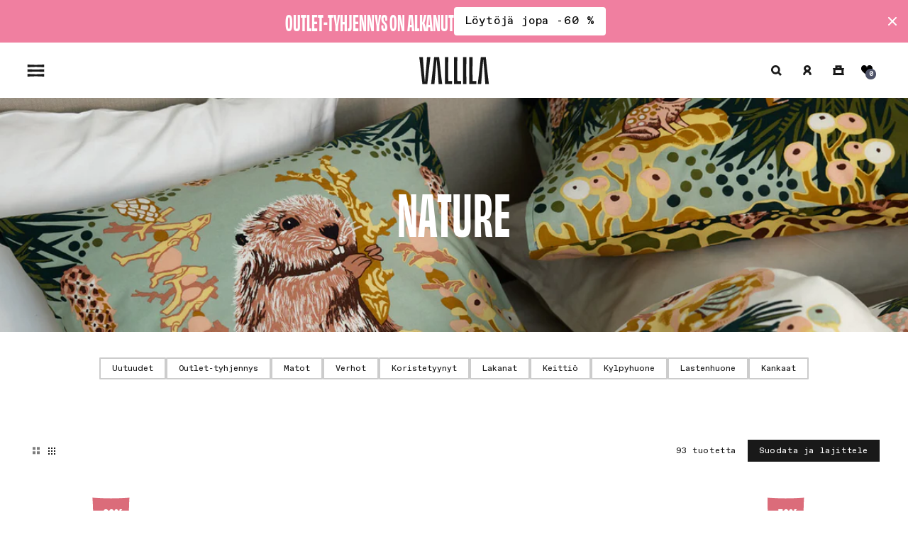

--- FILE ---
content_type: text/html; charset=utf-8
request_url: https://www.vallila.fi/collections/nature
body_size: 112173
content:
<!doctype html>
<html class="no-js" lang="fi">
  <head>
	<script id="pandectes-rules">   /* PANDECTES-GDPR: DO NOT MODIFY AUTO GENERATED CODE OF THIS SCRIPT */      window.PandectesSettings = {"store":{"id":25588172,"plan":"premium","theme":"15.1.2025 Uutuudet + Outlet","primaryLocale":"fi","adminMode":false,"headless":false,"storefrontRootDomain":"","checkoutRootDomain":"","storefrontAccessToken":""},"tsPublished":1768424879,"declaration":{"showPurpose":true,"showProvider":true,"declIntroText":"Käytämme evästeitä optimoidaksemme verkkosivuston toimivuutta, analysoidaksemme suorituskykyä ja tarjotaksemme sinulle henkilökohtaisen käyttökokemuksen. Jotkut evästeet ovat välttämättömiä, jotta sivusto toimisi ja toimisi oikein. Näitä evästeitä ei voi poistaa käytöstä. Tässä ikkunassa voit hallita evästeasetuksiasi.","showDateGenerated":true},"language":{"unpublished":[],"languageMode":"Single","fallbackLanguage":"fi","languageDetection":"browser","languagesSupported":[]},"texts":{"managed":{"headerText":{"fi":"Kunnioitamme yksityisyyttäsi"},"consentText":{"fi":"Kävisikö keksit?\n\nKekseillä eli evästeillä varmistamme, että pystymme tarjoamaan juuri ne sinulle sopivimmat tuotteet ja tarjoukset sekä sujuvan käyttökokemuksen."},"linkText":{"fi":"Lisätietoja"},"imprintText":{"fi":"Jälki"},"googleLinkText":{"fi":"Googlen tietosuojaehdot"},"allowButtonText":{"fi":"Hyväksy kaikki"},"denyButtonText":{"fi":"Hyväksy vain välttämättömät"},"dismissButtonText":{"fi":"Ok"},"leaveSiteButtonText":{"fi":"Jätä tämä sivusto"},"preferencesButtonText":{"fi":"Asetukset"},"cookiePolicyText":{"fi":"Evästekäytäntö"},"preferencesPopupTitleText":{"fi":"Hallitse suostumusasetuksia"},"preferencesPopupIntroText":{"fi":"Käytämme evästeitä verkkosivuston toimivuuden optimoimiseksi, suorituskyvyn analysoimiseksi ja henkilökohtaisen kokemuksen tarjoamiseksi sinulle. Jotkut evästeet ovat välttämättömiä, jotta verkkosivusto toimii oikein."},"preferencesPopupSaveButtonText":{"fi":"Tallenna asetukset"},"preferencesPopupCloseButtonText":{"fi":"Sulje"},"preferencesPopupAcceptAllButtonText":{"fi":"Hyväksy kaikki"},"preferencesPopupRejectAllButtonText":{"fi":"Hylkää kaikki"},"cookiesDetailsText":{"fi":"Evästeiden tiedot"},"preferencesPopupAlwaysAllowedText":{"fi":"aina sallittu"},"accessSectionParagraphText":{"fi":"Sinulla on oikeus päästä käsiksi tietoihisi milloin tahansa."},"accessSectionTitleText":{"fi":"Tietojen siirrettävyys"},"accessSectionAccountInfoActionText":{"fi":"Henkilökohtaiset tiedot"},"accessSectionDownloadReportActionText":{"fi":"Lataa kaikki"},"accessSectionGDPRRequestsActionText":{"fi":"Rekisteröidyn pyynnöt"},"accessSectionOrdersRecordsActionText":{"fi":"Tilaukset"},"rectificationSectionParagraphText":{"fi":"Sinulla on oikeus pyytää tietojesi päivittämistä aina, kun pidät sitä tarpeellisena."},"rectificationSectionTitleText":{"fi":"Tietojen oikaisu"},"rectificationCommentPlaceholder":{"fi":"Kuvaile, mitä haluat päivittää"},"rectificationCommentValidationError":{"fi":"Kommentti vaaditaan"},"rectificationSectionEditAccountActionText":{"fi":"Pyydä päivitystä"},"erasureSectionTitleText":{"fi":"Oikeus tulla unohdetuksi"},"erasureSectionParagraphText":{"fi":"Sinulla on oikeus pyytää, että kaikki tietosi poistetaan. Tämän jälkeen et voi enää käyttää tiliäsi."},"erasureSectionRequestDeletionActionText":{"fi":"Pyydä henkilötietojen poistamista"},"consentDate":{"fi":"Suostumuspäivä"},"consentId":{"fi":"Suostumustunnus"},"consentSectionChangeConsentActionText":{"fi":"Muuta suostumusasetusta"},"consentSectionConsentedText":{"fi":"Hyväksyit tämän verkkosivuston evästekäytännön"},"consentSectionNoConsentText":{"fi":"Et ole suostunut tämän verkkosivuston evästekäytäntöön."},"consentSectionTitleText":{"fi":"Evästeen suostumuksesi"},"consentStatus":{"fi":"Suostumusasetus"},"confirmationFailureMessage":{"fi":"Pyyntöäsi ei vahvistettu. Yritä uudelleen. Jos ongelma jatkuu, ota yhteyttä myymälän omistajaan"},"confirmationFailureTitle":{"fi":"Tapahtui ongelma"},"confirmationSuccessMessage":{"fi":"Palaamme sinulle pian pyyntösi suhteen."},"confirmationSuccessTitle":{"fi":"Pyyntösi on vahvistettu"},"guestsSupportEmailFailureMessage":{"fi":"Pyyntöäsi ei lähetetty. Yritä uudelleen ja jos ongelma jatkuu, ota yhteyttä myymälän omistajaan."},"guestsSupportEmailFailureTitle":{"fi":"Tapahtui ongelma"},"guestsSupportEmailPlaceholder":{"fi":"Sähköpostiosoite"},"guestsSupportEmailSuccessMessage":{"fi":"Jos olet rekisteröitynyt tämän myymälän asiakkaaksi, saat pian sähköpostiviestin, jossa on ohjeet jatkamisesta."},"guestsSupportEmailSuccessTitle":{"fi":"Kiitos pyynnöstäsi"},"guestsSupportEmailValidationError":{"fi":"Sähköpostiosoite ei kelpaa"},"guestsSupportInfoText":{"fi":"Kirjaudu sisään asiakastililläsi jatkaaksesi."},"submitButton":{"fi":"Lähetä"},"submittingButton":{"fi":"Lähetetään ..."},"cancelButton":{"fi":"Peruuttaa"},"declIntroText":{"fi":"Käytämme evästeitä optimoidaksemme verkkosivuston toimivuutta, analysoidaksemme suorituskykyä ja tarjotaksemme sinulle henkilökohtaisen käyttökokemuksen. Jotkut evästeet ovat välttämättömiä, jotta sivusto toimisi ja toimisi oikein. Näitä evästeitä ei voi poistaa käytöstä. Tässä ikkunassa voit hallita evästeasetuksiasi."},"declName":{"fi":"Nimi"},"declPurpose":{"fi":"Tarkoitus"},"declType":{"fi":"Tyyppi"},"declRetention":{"fi":"Säilyttäminen"},"declProvider":{"fi":"Palveluntarjoaja"},"declFirstParty":{"fi":"First-party"},"declThirdParty":{"fi":"Kolmas osapuoli"},"declSeconds":{"fi":"sekuntia"},"declMinutes":{"fi":"minuuttia"},"declHours":{"fi":"tuntia"},"declWeeks":{"fi":"viikko(a)"},"declDays":{"fi":"päivää"},"declMonths":{"fi":"kuukaudet"},"declYears":{"fi":"vuotta"},"declSession":{"fi":"istunto"},"declDomain":{"fi":"Verkkotunnus"},"declPath":{"fi":"Polku"}},"categories":{"strictlyNecessaryCookiesTitleText":{"fi":"Ehdottomasti välttämättömät evästeet"},"strictlyNecessaryCookiesDescriptionText":{"fi":"Nämä evästeet ovat välttämättömiä, jotta voit liikkua verkkosivustolla ja käyttää sen ominaisuuksia, kuten pääsyä verkkosivuston suojattuihin alueisiin. Verkkosivusto ei voi toimia kunnolla ilman näitä evästeitä."},"functionalityCookiesTitleText":{"fi":"Toiminnalliset evästeet"},"functionalityCookiesDescriptionText":{"fi":"Nämä evästeet antavat sivustolle mahdollisuuden parantaa toimintoja ja personointia. Voimme asettaa ne itse tai kolmannen osapuolen palveluntarjoajat, joiden palvelut olemme lisänneet sivuillemme. Jos et salli näitä evästeitä, jotkut tai kaikki näistä palveluista eivät ehkä toimi oikein."},"performanceCookiesTitleText":{"fi":"Suorituskykyevästeet"},"performanceCookiesDescriptionText":{"fi":"Näiden evästeiden avulla voimme seurata ja parantaa verkkosivustomme suorituskykyä. Niiden avulla voimme esimerkiksi laskea käyntejä, tunnistaa liikenteen lähteet ja nähdä, mitkä sivuston osat ovat suosituimpia."},"targetingCookiesTitleText":{"fi":"Kohdistusevästeet"},"targetingCookiesDescriptionText":{"fi":"Mainostajamme voivat asettaa nämä evästeet sivustollamme. Nämä yritykset voivat käyttää niitä rakentaakseen kiinnostuksen kohteidesi profiilin ja näyttääkseen sinulle osuvia mainoksia muilla sivustoilla. Ne eivät tallenna suoraan henkilökohtaisia tietoja, mutta perustuvat selaimen ja Internet -laitteen yksilölliseen tunnistamiseen. Jos et salli näitä evästeitä, kohdistat vähemmän mainontaa."},"unclassifiedCookiesTitleText":{"fi":"Luokittelemattomat evästeet"},"unclassifiedCookiesDescriptionText":{"fi":"Luokittelemattomat evästeet ovat evästeitä, joita luokittelemme parhaillaan yhdessä yksittäisten evästeiden tarjoajien kanssa."}},"auto":{}},"library":{"previewMode":false,"fadeInTimeout":0,"defaultBlocked":7,"showLink":true,"showImprintLink":false,"showGoogleLink":false,"enabled":true,"cookie":{"expiryDays":365,"secure":true,"domain":""},"dismissOnScroll":false,"dismissOnWindowClick":false,"dismissOnTimeout":false,"palette":{"popup":{"background":"#FFFFFF","backgroundForCalculations":{"a":1,"b":255,"g":255,"r":255},"text":"#000000"},"button":{"background":"transparent","backgroundForCalculations":{"a":1,"b":255,"g":255,"r":255},"text":"#000000","textForCalculation":{"a":1,"b":0,"g":0,"r":0},"border":"#000000"}},"content":{"href":"https://www.vallila.fi/policies/privacy-policy","imprintHref":"/","close":"&#10005;","target":"_blank","logo":""},"window":"<div role=\"dialog\" aria-label=\"{{header}}\" aria-describedby=\"cookieconsent:desc\" id=\"pandectes-banner\" class=\"cc-window-wrapper cc-overlay-wrapper\"><div class=\"pd-cookie-banner-window cc-window {{classes}}\">{{children}}</div></div>","compliance":{"custom":"<div class=\"cc-compliance cc-highlight\">{{preferences}}{{allow}}</div>"},"type":"custom","layouts":{"basic":"{{messagelink}}{{compliance}}"},"position":"overlay","theme":"wired","revokable":false,"animateRevokable":false,"revokableReset":false,"revokableLogoUrl":"https://cdn.shopify.com/s/files/1/2558/8172/t/273/assets/pandectes-reopen-logo.png?v=1768380348","revokablePlacement":"bottom-left","revokableMarginHorizontal":15,"revokableMarginVertical":15,"static":false,"autoAttach":true,"hasTransition":true,"blacklistPage":[""],"elements":{"close":"<button aria-label=\"Sulje\" type=\"button\" class=\"cc-close\">{{close}}</button>","dismiss":"<button type=\"button\" class=\"cc-btn cc-btn-decision cc-dismiss\">{{dismiss}}</button>","allow":"<button type=\"button\" class=\"cc-btn cc-btn-decision cc-allow\">{{allow}}</button>","deny":"<button type=\"button\" class=\"cc-btn cc-btn-decision cc-deny\">{{deny}}</button>","preferences":"<button type=\"button\" class=\"cc-btn cc-settings\" aria-controls=\"pd-cp-preferences\" onclick=\"Pandectes.fn.openPreferences()\">{{preferences}}</button>"}},"geolocation":{"brOnly":false,"caOnly":false,"chOnly":false,"euOnly":false,"jpOnly":false,"thOnly":false,"canadaOnly":false,"canadaLaw25":false,"canadaPipeda":false,"globalVisibility":true},"dsr":{"guestsSupport":false,"accessSectionDownloadReportAuto":false},"banner":{"resetTs":1699959788,"extraCss":"        .cc-banner-logo {max-width: 24em!important;}    @media(min-width: 768px) {.cc-window.cc-floating{max-width: 24em!important;width: 24em!important;}}    .cc-message, .pd-cookie-banner-window .cc-header, .cc-logo {text-align: left}    .cc-window-wrapper{z-index: 2147483647;-webkit-transition: opacity 1s ease;  transition: opacity 1s ease;}    .cc-window{z-index: 2147483647;font-family: inherit;}    .pd-cookie-banner-window .cc-header{font-family: inherit;}    .pd-cp-ui{font-family: inherit; background-color: #FFFFFF;color:#000000;}    button.pd-cp-btn, a.pd-cp-btn{}    input + .pd-cp-preferences-slider{background-color: rgba(0, 0, 0, 0.3)}    .pd-cp-scrolling-section::-webkit-scrollbar{background-color: rgba(0, 0, 0, 0.3)}    input:checked + .pd-cp-preferences-slider{background-color: rgba(0, 0, 0, 1)}    .pd-cp-scrolling-section::-webkit-scrollbar-thumb {background-color: rgba(0, 0, 0, 1)}    .pd-cp-ui-close{color:#000000;}    .pd-cp-preferences-slider:before{background-color: #FFFFFF}    .pd-cp-title:before {border-color: #000000!important}    .pd-cp-preferences-slider{background-color:#000000}    .pd-cp-toggle{color:#000000!important}    @media(max-width:699px) {.pd-cp-ui-close-top svg {fill: #000000}}    .pd-cp-toggle:hover,.pd-cp-toggle:visited,.pd-cp-toggle:active{color:#000000!important}    .pd-cookie-banner-window {}  .pd-cp-btn {  letter-spacing: normal;}.cc-allow {  color: white !important;  background-color: #769e65 !important;}@media (min-width: 768px) {  .cc-window.cc-floating {      width: 70rem !important;      max-width: 70rem !important;  }}.cc-btn.cc-settings {    order: 2;}.cc-window.cc-floating .cc-compliance {flex-direction: row-reverse;}","customJavascript":{},"showPoweredBy":false,"logoHeight":40,"revokableTrigger":false,"hybridStrict":false,"cookiesBlockedByDefault":"7","isActive":true,"implicitSavePreferences":true,"cookieIcon":false,"blockBots":false,"showCookiesDetails":true,"hasTransition":true,"blockingPage":false,"showOnlyLandingPage":false,"leaveSiteUrl":"https://www.google.com","linkRespectStoreLang":false},"cookies":{"0":[{"name":"keep_alive","type":"http","domain":"www.vallila.fi","path":"/","provider":"Shopify","firstParty":true,"retention":"1 day(s)","session":false,"expires":1,"unit":"declDays","purpose":{"fi":"Käytetään ostajan lokalisoinnin yhteydessä."}},{"name":"secure_customer_sig","type":"http","domain":"www.vallila.fi","path":"/","provider":"Shopify","firstParty":true,"retention":"1 day(s)","session":false,"expires":1,"unit":"declDays","purpose":{"fi":"Käytetään asiakkaan kirjautumisen yhteydessä."}},{"name":"localization","type":"http","domain":"www.vallila.fi","path":"/","provider":"Shopify","firstParty":true,"retention":"1 day(s)","session":false,"expires":1,"unit":"declDays","purpose":{"fi":"Shopify-myymälän lokalisointi"}},{"name":"_tracking_consent","type":"http","domain":".vallila.fi","path":"/","provider":"Shopify","firstParty":false,"retention":"1 day(s)","session":false,"expires":1,"unit":"declDays","purpose":{"fi":"Seurantaasetukset."}},{"name":"_cmp_a","type":"http","domain":".vallila.fi","path":"/","provider":"Shopify","firstParty":false,"retention":"1 day(s)","session":false,"expires":1,"unit":"declDays","purpose":{"fi":"Käytetään asiakkaiden tietosuoja-asetusten hallintaan."}},{"name":"cart_ts","type":"http","domain":"www.vallila.fi","path":"/","provider":"Shopify","firstParty":true,"retention":"1 day(s)","session":false,"expires":1,"unit":"declDays","purpose":{"fi":"Käytetään kassan yhteydessä."}},{"name":"cart_sig","type":"http","domain":"www.vallila.fi","path":"/","provider":"Shopify","firstParty":true,"retention":"1 day(s)","session":false,"expires":1,"unit":"declDays","purpose":{"fi":"Shopify-analytiikka."}},{"name":"cart_currency","type":"http","domain":"www.vallila.fi","path":"/","provider":"Shopify","firstParty":true,"retention":"1 day(s)","session":false,"expires":1,"unit":"declDays","purpose":{"fi":"Eväste on välttämätön verkkosivuston turvallisen kassa- ja maksutoiminnon kannalta. Tämän toiminnon tarjoaa shopify.com."}},{"name":"cart","type":"http","domain":"www.vallila.fi","path":"/","provider":"Shopify","firstParty":true,"retention":"1 day(s)","session":false,"expires":1,"unit":"declDays","purpose":{"fi":"Välttämätön verkkosivuston ostoskoritoiminnalle."}},{"name":"cookietest","type":"http","domain":"www.vallila.fi","path":"/","provider":"Shopify","firstParty":true,"retention":"Session","session":true,"expires":1,"unit":"declDays","purpose":{"fi":"Used to ensure our systems are working correctly."}}],"1":[{"name":"messagesUtk","type":"http","domain":".vallila.fi","path":"/","provider":"HubSpot","firstParty":false,"retention":"1 day(s)","session":false,"expires":1,"unit":"declDays","purpose":{"fi":"Tätä käytetään tunnistamaan vierailijat, jotka keskustelevat kanssasi chatflow-työkalun kautta."}},{"name":"_pinterest_ct_ua","type":"http","domain":".ct.pinterest.com","path":"/","provider":"Pinterest","firstParty":false,"retention":"1 day(s)","session":false,"expires":1,"unit":"declDays","purpose":{"fi":"Käytetään toimien ryhmittelyyn eri sivuilla."}},{"name":"JSESSIONID","type":"http","domain":".nr-data.net","path":"/","provider":"Unknown","firstParty":false,"retention":"Session","session":true,"expires":1,"unit":"declDays","purpose":{"fi":"Java J2EE tai WebLogic Server -istuntoeväste."}},{"name":"_hjSessionUser_2463376","type":"http","domain":".vallila.fi","path":"/","provider":"Hotjar","firstParty":false,"retention":"1 day(s)","session":false,"expires":1,"unit":"declDays","purpose":{"fi":""}},{"name":"_hjSession_2463376","type":"http","domain":".vallila.fi","path":"/","provider":"Hotjar","firstParty":false,"retention":"1 day(s)","session":false,"expires":1,"unit":"declDays","purpose":{"fi":""}}],"2":[{"name":"_gid","type":"http","domain":".vallila.fi","path":"/","provider":"Google","firstParty":false,"retention":"1 day(s)","session":false,"expires":1,"unit":"declDays","purpose":{"fi":"Google Analytics asettaa evästeen sivun katseluiden laskemiseen ja seurantaan."}},{"name":"_gat","type":"http","domain":".vallila.fi","path":"/","provider":"Google","firstParty":false,"retention":"1 day(s)","session":false,"expires":1,"unit":"declDays","purpose":{"fi":"Google Analytics asettaa evästeen suodattamaan pyyntöjä roboteista."}},{"name":"_ga","type":"http","domain":".vallila.fi","path":"/","provider":"Google","firstParty":false,"retention":"1 day(s)","session":false,"expires":1,"unit":"declDays","purpose":{"fi":"Google Analytics asettaa evästeen tuntemattomilla toiminnoilla"}},{"name":"_orig_referrer","type":"http","domain":".vallila.fi","path":"/","provider":"Shopify","firstParty":false,"retention":"1 day(s)","session":false,"expires":1,"unit":"declDays","purpose":{"fi":"Seuraa aloitussivuja."}},{"name":"_landing_page","type":"http","domain":".vallila.fi","path":"/","provider":"Shopify","firstParty":false,"retention":"1 day(s)","session":false,"expires":1,"unit":"declDays","purpose":{"fi":"Seuraa aloitussivuja."}},{"name":"_shopify_sa_t","type":"http","domain":".vallila.fi","path":"/","provider":"Shopify","firstParty":false,"retention":"1 day(s)","session":false,"expires":1,"unit":"declDays","purpose":{"fi":"Shopifyn markkinointiin ja viittauksiin liittyvä analytiikka."}},{"name":"_shopify_sa_p","type":"http","domain":".vallila.fi","path":"/","provider":"Shopify","firstParty":false,"retention":"1 day(s)","session":false,"expires":1,"unit":"declDays","purpose":{"fi":"Shopifyn markkinointiin ja viittauksiin liittyvä analytiikka."}},{"name":"_shopify_y","type":"http","domain":".vallila.fi","path":"/","provider":"Shopify","firstParty":false,"retention":"1 day(s)","session":false,"expires":1,"unit":"declDays","purpose":{"fi":"Shopify-analytiikka."}},{"name":"_shopify_s","type":"http","domain":".vallila.fi","path":"/","provider":"Shopify","firstParty":false,"retention":"1 day(s)","session":false,"expires":1,"unit":"declDays","purpose":{"fi":"Shopify-analytiikka."}},{"name":"hubspotutk","type":"http","domain":".vallila.fi","path":"/","provider":"HubSpot","firstParty":false,"retention":"1 day(s)","session":false,"expires":1,"unit":"declDays","purpose":{"fi":"Se sisältää läpinäkymättömän GUID:n edustamaan nykyistä vierailijaa."}},{"name":"__hssrc","type":"http","domain":".vallila.fi","path":"/","provider":"HubSpot","firstParty":false,"retention":"Session","session":true,"expires":1,"unit":"declDays","purpose":{"fi":"Hubspot käyttää tätä määrittääkseen, onko vierailija käynnistänyt selaimensa uudelleen."}},{"name":"__hssc","type":"http","domain":".vallila.fi","path":"/","provider":"HubSpot","firstParty":false,"retention":"1 day(s)","session":false,"expires":1,"unit":"declDays","purpose":{"fi":"Tätä käytetään määrittämään, pitäisikö HubSpotin kasvattaa istuntonumeroa ja aikaleimoja __hstc-evästeessä."}},{"name":"epb_previous_pathname","type":"http","domain":"www.vallila.fi","path":"/","provider":"Hextom","firstParty":true,"retention":"Session","session":true,"expires":1,"unit":"declDays","purpose":{"fi":"Hextom-promootiopalkin käyttämä."}},{"name":"__hstc","type":"http","domain":".vallila.fi","path":"/","provider":"HubSpot","firstParty":false,"retention":"1 day(s)","session":false,"expires":1,"unit":"declDays","purpose":{"fi":"Se sisältää verkkotunnuksen, utk:n, alkuperäisen aikaleiman (ensimmäinen käynti), viimeisimmän aikaleiman (viimeinen käynti), nykyisen aikaleiman (tämä käynti) ja istunnon numeron (jokaisen seuraavan istunnon lisäykset)."}},{"name":"__cf_bm","type":"http","domain":".hubspot.com","path":"/","provider":"CloudFlare","firstParty":false,"retention":"1 day(s)","session":false,"expires":1,"unit":"declDays","purpose":{"fi":"Käytetään saapuvan liikenteen hallintaan, joka vastaa boteihin liittyviä ehtoja."}},{"name":"_shopify_d","type":"http","domain":"fi","path":"/","provider":"Shopify","firstParty":false,"retention":"Session","session":true,"expires":1,"unit":"declDays","purpose":{"fi":"Shopify-analytiikka."}},{"name":"_shopify_d","type":"http","domain":"vallila.fi","path":"/","provider":"Shopify","firstParty":false,"retention":"Session","session":true,"expires":1,"unit":"declDays","purpose":{"fi":"Shopify-analytiikka."}},{"name":"_shopify_ga","type":"http","domain":"www.vallila.fi","path":"/","provider":"Shopify","firstParty":true,"retention":"Session","session":true,"expires":1,"unit":"declDays","purpose":{"fi":"Shopify ja Google Analytics."}}],"4":[{"name":"soundestID","type":"http","domain":".vallila.fi","path":"/","provider":"Omnisend","firstParty":false,"retention":"Session","session":true,"expires":1,"unit":"declDays","purpose":{"fi":"Käytetään tunnistamaan anonyymi yhteyshenkilö."}},{"name":"omnisendSessionID","type":"http","domain":".vallila.fi","path":"/","provider":"Omnisend","firstParty":false,"retention":"1 day(s)","session":false,"expires":1,"unit":"declDays","purpose":{"fi":"Käytetään tunnistamaan anonyymin yhteyshenkilön tai yhteyshenkilön istunto."}},{"name":"_fbp","type":"http","domain":".vallila.fi","path":"/","provider":"Facebook","firstParty":false,"retention":"1 day(s)","session":false,"expires":1,"unit":"declDays","purpose":{"fi":"Facebook asettaa evästeen seuraamaan vierailuja eri verkkosivustoilla."}},{"name":"_pin_unauth","type":"http","domain":".vallila.fi","path":"/","provider":"Pinterest","firstParty":false,"retention":"1 day(s)","session":false,"expires":1,"unit":"declDays","purpose":{"fi":"Käytetään toimien ryhmittelyyn käyttäjille, joita Pinterest ei voi tunnistaa."}},{"name":"ar_debug","type":"http","domain":".pinterest.com","path":"/","provider":"Teads","firstParty":false,"retention":"1 day(s)","session":false,"expires":1,"unit":"declDays","purpose":{"fi":""}},{"name":"_ttp","type":"http","domain":".tiktok.com","path":"/","provider":"TikTok","firstParty":false,"retention":"1 day(s)","session":false,"expires":1,"unit":"declDays","purpose":{"fi":""}}],"8":[{"name":"C","type":"http","domain":".adform.net","path":"/","provider":"Unknown","firstParty":false,"retention":"1 day(s)","session":false,"expires":1,"unit":"declDays","purpose":{"fi":"Käytetään kassan yhteydessä."}},{"name":"omnisendShopifyCart","type":"http","domain":".vallila.fi","path":"/","provider":"Unknown","firstParty":false,"retention":"Session","session":true,"expires":1,"unit":"declDays","purpose":{"fi":""}},{"name":"_hjAbsoluteSessionInProgress","type":"http","domain":".vallila.fi","path":"/","provider":"Unknown","firstParty":false,"retention":"1 day(s)","session":false,"expires":1,"unit":"declDays","purpose":{"fi":""}},{"name":"wpm-domain-test","type":"http","domain":"www.vallila.fi","path":"/","provider":"Unknown","firstParty":true,"retention":"Session","session":true,"expires":1,"unit":"declDays","purpose":{"fi":""}},{"name":"_hjIncludedInSessionSample_2463376","type":"http","domain":".vallila.fi","path":"/","provider":"Unknown","firstParty":false,"retention":"1 day(s)","session":false,"expires":1,"unit":"declDays","purpose":{"fi":""}},{"name":"_hjFirstSeen","type":"http","domain":".vallila.fi","path":"/","provider":"Unknown","firstParty":false,"retention":"1 day(s)","session":false,"expires":1,"unit":"declDays","purpose":{"fi":""}},{"name":"_hjTLDTest","type":"http","domain":"vallila.fi","path":"/","provider":"Unknown","firstParty":false,"retention":"Session","session":true,"expires":1,"unit":"declDays","purpose":{"fi":""}},{"name":"wpm-domain-test","type":"http","domain":"vallila.fi","path":"/","provider":"Unknown","firstParty":false,"retention":"Session","session":true,"expires":1,"unit":"declDays","purpose":{"fi":""}},{"name":"wpm-domain-test","type":"http","domain":"fi","path":"/","provider":"Unknown","firstParty":false,"retention":"Session","session":true,"expires":1,"unit":"declDays","purpose":{"fi":""}},{"name":"_tt_enable_cookie","type":"http","domain":".vallila.fi","path":"/","provider":"Unknown","firstParty":false,"retention":"1 day(s)","session":false,"expires":1,"unit":"declDays","purpose":{"fi":""}},{"name":"_ttp","type":"http","domain":".vallila.fi","path":"/","provider":"Unknown","firstParty":false,"retention":"1 day(s)","session":false,"expires":1,"unit":"declDays","purpose":{"fi":""}},{"name":"uid","type":"http","domain":".adform.net","path":"/","provider":"Unknown","firstParty":false,"retention":"1 day(s)","session":false,"expires":1,"unit":"declDays","purpose":{"fi":""}},{"name":"crazyrocket_referrer","type":"html_local","domain":"https://www.vallila.fi","path":"/","provider":"Unknown","firstParty":true,"retention":"Local Storage","session":false,"expires":1,"unit":"declDays","purpose":{"fi":""}},{"name":"loyaltylion_persistent_data","type":"html_local","domain":"https://www.vallila.fi","path":"/","provider":"Unknown","firstParty":true,"retention":"Local Storage","session":false,"expires":1,"unit":"declDays","purpose":{"fi":""}},{"name":"lastExternalReferrer","type":"html_local","domain":"https://www.vallila.fi","path":"/","provider":"Unknown","firstParty":true,"retention":"Local Storage","session":false,"expires":1,"unit":"declDays","purpose":{"fi":""}},{"name":"__frosmoeasy__UID","type":"html_local","domain":"https://www.vallila.fi","path":"/","provider":"Unknown","firstParty":true,"retention":"Local Storage","session":false,"expires":1,"unit":"declDays","purpose":{"fi":""}},{"name":"__frosmoeasy__context","type":"html_local","domain":"https://www.vallila.fi","path":"/","provider":"Unknown","firstParty":true,"retention":"Local Storage","session":false,"expires":1,"unit":"declDays","purpose":{"fi":""}},{"name":"lastExternalReferrerTime","type":"html_local","domain":"https://www.vallila.fi","path":"/","provider":"Unknown","firstParty":true,"retention":"Local Storage","session":false,"expires":1,"unit":"declDays","purpose":{"fi":""}},{"name":"crazyrocket_initial_page","type":"html_local","domain":"https://www.vallila.fi","path":"/","provider":"Unknown","firstParty":true,"retention":"Local Storage","session":false,"expires":1,"unit":"declDays","purpose":{"fi":""}},{"name":"crazyrocket_at","type":"html_local","domain":"https://www.vallila.fi","path":"/","provider":"Unknown","firstParty":true,"retention":"Local Storage","session":false,"expires":1,"unit":"declDays","purpose":{"fi":""}},{"name":"crazyrocket_user_country","type":"html_local","domain":"https://www.vallila.fi","path":"/","provider":"Unknown","firstParty":true,"retention":"Local Storage","session":false,"expires":1,"unit":"declDays","purpose":{"fi":""}},{"name":"loyaltylion_temporary_data","type":"html_session","domain":"https://www.vallila.fi","path":"/","provider":"Unknown","firstParty":true,"retention":"Session","session":true,"expires":1,"unit":"declDays","purpose":{"fi":""}},{"name":"epb_payload","type":"html_session","domain":"https://www.vallila.fi","path":"/","provider":"Unknown","firstParty":true,"retention":"Session","session":true,"expires":1,"unit":"declDays","purpose":{"fi":""}},{"name":"docapp-free-gift-goals","type":"html_session","domain":"https://www.vallila.fi","path":"/","provider":"Unknown","firstParty":true,"retention":"Session","session":true,"expires":1,"unit":"declDays","purpose":{"fi":""}},{"name":"__frosmoeasy___(test_key)","type":"html_local","domain":"https://www.vallila.fi","path":"/","provider":"Unknown","firstParty":true,"retention":"Local Storage","session":false,"expires":1,"unit":"declDays","purpose":{"fi":""}},{"name":"loyaltylion_localstorage_test","type":"html_local","domain":"https://www.vallila.fi","path":"/","provider":"Unknown","firstParty":true,"retention":"Local Storage","session":false,"expires":1,"unit":"declDays","purpose":{"fi":""}},{"name":"_boomr_clss","type":"html_local","domain":"https://www.vallila.fi","path":"/","provider":"Unknown","firstParty":true,"retention":"Local Storage","session":false,"expires":1,"unit":"declDays","purpose":{"fi":""}},{"name":"_hjSessionStorageTest","type":"html_session","domain":"https://www.vallila.fi","path":"/","provider":"Unknown","firstParty":true,"retention":"Session","session":true,"expires":1,"unit":"declDays","purpose":{"fi":""}},{"name":"_hjLocalStorageTest","type":"html_local","domain":"https://www.vallila.fi","path":"/","provider":"Unknown","firstParty":true,"retention":"Local Storage","session":false,"expires":1,"unit":"declDays","purpose":{"fi":""}},{"name":"local-storage-test","type":"html_local","domain":"https://www.vallila.fi","path":"/","provider":"Unknown","firstParty":true,"retention":"Local Storage","session":false,"expires":1,"unit":"declDays","purpose":{"fi":""}},{"name":"testing","type":"html_local","domain":"https://www.vallila.fi","path":"/","provider":"Unknown","firstParty":true,"retention":"Local Storage","session":false,"expires":1,"unit":"declDays","purpose":{"fi":""}},{"name":"81b5be350fdf6bfd8a350e4de9e8ec75","type":"html_local","domain":"https://www.vallila.fi","path":"/","provider":"Unknown","firstParty":true,"retention":"Local Storage","session":false,"expires":1,"unit":"declDays","purpose":{"fi":""}},{"name":"loyaltylion_sessionstorage_test","type":"html_session","domain":"https://www.vallila.fi","path":"/","provider":"Unknown","firstParty":true,"retention":"Session","session":true,"expires":1,"unit":"declDays","purpose":{"fi":""}},{"name":"is_eu","type":"html_session","domain":"https://www.vallila.fi","path":"/","provider":"Unknown","firstParty":true,"retention":"Session","session":true,"expires":1,"unit":"declDays","purpose":{"fi":""}},{"name":"HUBLYTICS_EVENTS_53","type":"html_local","domain":"https://app.hubspot.com","path":"/","provider":"Unknown","firstParty":false,"retention":"Local Storage","session":false,"expires":1,"unit":"declDays","purpose":{"fi":""}},{"name":"test","type":"html_local","domain":"https://app.hubspot.com","path":"/","provider":"Unknown","firstParty":false,"retention":"Local Storage","session":false,"expires":1,"unit":"declDays","purpose":{"fi":""}},{"name":"tt_pixel_session_index","type":"html_session","domain":"https://www.vallila.fi","path":"/","provider":"Unknown","firstParty":true,"retention":"Session","session":true,"expires":1,"unit":"declDays","purpose":{"fi":""}},{"name":"recentlyViewedProduct","type":"html_local","domain":"https://www.vallila.fi","path":"/","provider":"Unknown","firstParty":true,"retention":"Local Storage","session":false,"expires":1,"unit":"declDays","purpose":{"fi":""}},{"name":"tt_sessionId","type":"html_session","domain":"https://www.vallila.fi","path":"/","provider":"Unknown","firstParty":true,"retention":"Session","session":true,"expires":1,"unit":"declDays","purpose":{"fi":""}},{"name":"tt_appInfo","type":"html_session","domain":"https://www.vallila.fi","path":"/","provider":"Unknown","firstParty":true,"retention":"Session","session":true,"expires":1,"unit":"declDays","purpose":{"fi":""}}]},"blocker":{"isActive":true,"googleConsentMode":{"id":"","analyticsId":"","isActive":true,"adStorageCategory":4,"analyticsStorageCategory":2,"personalizationStorageCategory":1,"functionalityStorageCategory":1,"customEvent":true,"securityStorageCategory":0,"redactData":true,"urlPassthrough":false,"dataLayerProperty":"dataLayer","waitForUpdate":2000},"facebookPixel":{"id":"","isActive":false,"ldu":false},"microsoft":{},"rakuten":{"isActive":false,"cmp":false,"ccpa":false},"klaviyoIsActive":false,"gpcIsActive":false,"clarity":{},"defaultBlocked":7,"patterns":{"whiteList":[],"blackList":{"1":[],"2":[],"4":[],"8":[]},"iframesWhiteList":[],"iframesBlackList":{"1":[],"2":[],"4":[],"8":[]},"beaconsWhiteList":[],"beaconsBlackList":{"1":[],"2":[],"4":[],"8":[]}}}}      !function(){"use strict";window.PandectesRules=window.PandectesRules||{},window.PandectesRules.manualBlacklist={1:[],2:[],4:[]},window.PandectesRules.blacklistedIFrames={1:[],2:[],4:[]},window.PandectesRules.blacklistedCss={1:[],2:[],4:[]},window.PandectesRules.blacklistedBeacons={1:[],2:[],4:[]};const e="javascript/blocked",t=["US-CA","US-VA","US-CT","US-UT","US-CO","US-MT","US-TX","US-OR","US-IA","US-NE","US-NH","US-DE","US-NJ","US-TN","US-MN","US-RI","US-IN","US-KY"],n=["AT","BE","BG","HR","CY","CZ","DK","EE","FI","FR","DE","GR","HU","IE","IT","LV","LT","LU","MT","NL","PL","PT","RO","SK","SI","ES","SE","GB","LI","NO","IS"];function a(e){return new RegExp(e.replace(/[/\\.+?$()]/g,"\\$&").replace("*","(.*)"))}const o=(e,t="log")=>{new URLSearchParams(window.location.search).get("log")&&console[t](`PandectesRules: ${e}`)};function s(e){const t=document.createElement("script");t.async=!0,t.src=e,document.head.appendChild(t)}const r=window.PandectesRulesSettings||window.PandectesSettings,i=function(){if(void 0!==window.dataLayer&&Array.isArray(window.dataLayer)){if(window.dataLayer.some((e=>"pandectes_full_scan"===e.event)))return!0}return!1}(),c=((e="_pandectes_gdpr")=>{const t=("; "+document.cookie).split("; "+e+"=");let n;if(t.length<2)n={};else{const e=t.pop().split(";");n=window.atob(e.shift())}const a=(e=>{try{return JSON.parse(e)}catch(e){return!1}})(n);return!1!==a?a:n})(),{banner:{isActive:d},blocker:{defaultBlocked:l,patterns:u}}=r,g=c&&null!==c.preferences&&void 0!==c.preferences?c.preferences:null,p=i?0:d?null===g?l:g:0,f={1:!(1&p),2:!(2&p),4:!(4&p)},{blackList:h,whiteList:w,iframesBlackList:y,iframesWhiteList:m,beaconsBlackList:b,beaconsWhiteList:_}=u,k={blackList:[],whiteList:[],iframesBlackList:{1:[],2:[],4:[],8:[]},iframesWhiteList:[],beaconsBlackList:{1:[],2:[],4:[],8:[]},beaconsWhiteList:[]};[1,2,4].map((e=>{f[e]||(k.blackList.push(...h[e].length?h[e].map(a):[]),k.iframesBlackList[e]=y[e].length?y[e].map(a):[],k.beaconsBlackList[e]=b[e].length?b[e].map(a):[])})),k.whiteList=w.length?w.map(a):[],k.iframesWhiteList=m.length?m.map(a):[],k.beaconsWhiteList=_.length?_.map(a):[];const v={scripts:[],iframes:{1:[],2:[],4:[]},beacons:{1:[],2:[],4:[]},css:{1:[],2:[],4:[]}},S=(t,n)=>t&&(!n||n!==e)&&(!k.blackList||k.blackList.some((e=>e.test(t))))&&(!k.whiteList||k.whiteList.every((e=>!e.test(t)))),L=(e,t)=>{const n=k.iframesBlackList[t],a=k.iframesWhiteList;return e&&(!n||n.some((t=>t.test(e))))&&(!a||a.every((t=>!t.test(e))))},C=(e,t)=>{const n=k.beaconsBlackList[t],a=k.beaconsWhiteList;return e&&(!n||n.some((t=>t.test(e))))&&(!a||a.every((t=>!t.test(e))))},A=new MutationObserver((e=>{for(let t=0;t<e.length;t++){const{addedNodes:n}=e[t];for(let e=0;e<n.length;e++){const t=n[e],a=t.dataset&&t.dataset.cookiecategory;if(1===t.nodeType&&"LINK"===t.tagName){const e=t.dataset&&t.dataset.href;if(e&&a)switch(a){case"functionality":case"C0001":v.css[1].push(e);break;case"performance":case"C0002":v.css[2].push(e);break;case"targeting":case"C0003":v.css[4].push(e)}}}}}));var P=new MutationObserver((t=>{for(let n=0;n<t.length;n++){const{addedNodes:a}=t[n];for(let t=0;t<a.length;t++){const n=a[t],s=n.src||n.dataset&&n.dataset.src,r=n.dataset&&n.dataset.cookiecategory;if(1===n.nodeType&&"IFRAME"===n.tagName){if(s){let e=!1;L(s,1)||"functionality"===r||"C0001"===r?(e=!0,v.iframes[1].push(s)):L(s,2)||"performance"===r||"C0002"===r?(e=!0,v.iframes[2].push(s)):(L(s,4)||"targeting"===r||"C0003"===r)&&(e=!0,v.iframes[4].push(s)),e&&(n.removeAttribute("src"),n.setAttribute("data-src",s))}}else if(1===n.nodeType&&"IMG"===n.tagName){if(s){let e=!1;C(s,1)?(e=!0,v.beacons[1].push(s)):C(s,2)?(e=!0,v.beacons[2].push(s)):C(s,4)&&(e=!0,v.beacons[4].push(s)),e&&(n.removeAttribute("src"),n.setAttribute("data-src",s))}}else if(1===n.nodeType&&"SCRIPT"===n.tagName){const t=n.type;let a=!1;if(S(s,t)?(o(`rule blocked: ${s}`),a=!0):s&&r?o(`manually blocked @ ${r}: ${s}`):r&&o(`manually blocked @ ${r}: inline code`),a){v.scripts.push([n,t]),n.type=e;const a=function(t){n.getAttribute("type")===e&&t.preventDefault(),n.removeEventListener("beforescriptexecute",a)};n.addEventListener("beforescriptexecute",a),n.parentElement&&n.parentElement.removeChild(n)}}}}}));const $=document.createElement,E={src:Object.getOwnPropertyDescriptor(HTMLScriptElement.prototype,"src"),type:Object.getOwnPropertyDescriptor(HTMLScriptElement.prototype,"type")};window.PandectesRules.unblockCss=e=>{const t=v.css[e]||[];t.length&&o(`Unblocking CSS for ${e}`),t.forEach((e=>{const t=document.querySelector(`link[data-href^="${e}"]`);t.removeAttribute("data-href"),t.href=e})),v.css[e]=[]},window.PandectesRules.unblockIFrames=e=>{const t=v.iframes[e]||[];t.length&&o(`Unblocking IFrames for ${e}`),k.iframesBlackList[e]=[],t.forEach((e=>{const t=document.querySelector(`iframe[data-src^="${e}"]`);t.removeAttribute("data-src"),t.src=e})),v.iframes[e]=[]},window.PandectesRules.unblockBeacons=e=>{const t=v.beacons[e]||[];t.length&&o(`Unblocking Beacons for ${e}`),k.beaconsBlackList[e]=[],t.forEach((e=>{const t=document.querySelector(`img[data-src^="${e}"]`);t.removeAttribute("data-src"),t.src=e})),v.beacons[e]=[]},window.PandectesRules.unblockInlineScripts=function(e){const t=1===e?"functionality":2===e?"performance":"targeting",n=document.querySelectorAll(`script[type="javascript/blocked"][data-cookiecategory="${t}"]`);o(`unblockInlineScripts: ${n.length} in ${t}`),n.forEach((function(e){const t=document.createElement("script");t.type="text/javascript",e.hasAttribute("src")?t.src=e.getAttribute("src"):t.textContent=e.textContent,document.head.appendChild(t),e.parentNode.removeChild(e)}))},window.PandectesRules.unblockInlineCss=function(e){const t=1===e?"functionality":2===e?"performance":"targeting",n=document.querySelectorAll(`link[data-cookiecategory="${t}"]`);o(`unblockInlineCss: ${n.length} in ${t}`),n.forEach((function(e){e.href=e.getAttribute("data-href")}))},window.PandectesRules.unblock=function(e){e.length<1?(k.blackList=[],k.whiteList=[],k.iframesBlackList=[],k.iframesWhiteList=[]):(k.blackList&&(k.blackList=k.blackList.filter((t=>e.every((e=>"string"==typeof e?!t.test(e):e instanceof RegExp?t.toString()!==e.toString():void 0))))),k.whiteList&&(k.whiteList=[...k.whiteList,...e.map((e=>{if("string"==typeof e){const t=".*"+a(e)+".*";if(k.whiteList.every((e=>e.toString()!==t.toString())))return new RegExp(t)}else if(e instanceof RegExp&&k.whiteList.every((t=>t.toString()!==e.toString())))return e;return null})).filter(Boolean)]));let t=0;[...v.scripts].forEach((([e,n],a)=>{if(function(e){const t=e.getAttribute("src");return k.blackList&&k.blackList.every((e=>!e.test(t)))||k.whiteList&&k.whiteList.some((e=>e.test(t)))}(e)){const o=document.createElement("script");for(let t=0;t<e.attributes.length;t++){let n=e.attributes[t];"src"!==n.name&&"type"!==n.name&&o.setAttribute(n.name,e.attributes[t].value)}o.setAttribute("src",e.src),o.setAttribute("type",n||"application/javascript"),document.head.appendChild(o),v.scripts.splice(a-t,1),t++}})),0==k.blackList.length&&0===k.iframesBlackList[1].length&&0===k.iframesBlackList[2].length&&0===k.iframesBlackList[4].length&&0===k.beaconsBlackList[1].length&&0===k.beaconsBlackList[2].length&&0===k.beaconsBlackList[4].length&&(o("Disconnecting observers"),P.disconnect(),A.disconnect())};const{store:{adminMode:T,headless:B,storefrontRootDomain:R,checkoutRootDomain:I,storefrontAccessToken:O},banner:{isActive:U},blocker:N}=r,{defaultBlocked:D}=N;U&&function(e){if(window.Shopify&&window.Shopify.customerPrivacy)return void e();let t=null;window.Shopify&&window.Shopify.loadFeatures&&window.Shopify.trackingConsent?e():t=setInterval((()=>{window.Shopify&&window.Shopify.loadFeatures&&(clearInterval(t),window.Shopify.loadFeatures([{name:"consent-tracking-api",version:"0.1"}],(t=>{t?o("Shopify.customerPrivacy API - failed to load"):(o(`shouldShowBanner() -> ${window.Shopify.trackingConsent.shouldShowBanner()} | saleOfDataRegion() -> ${window.Shopify.trackingConsent.saleOfDataRegion()}`),e())})))}),10)}((()=>{!function(){const e=window.Shopify.trackingConsent;if(!1!==e.shouldShowBanner()||null!==g||7!==D)try{const t=T&&!(window.Shopify&&window.Shopify.AdminBarInjector);let n={preferences:!(1&p)||i||t,analytics:!(2&p)||i||t,marketing:!(4&p)||i||t};B&&(n.headlessStorefront=!0,n.storefrontRootDomain=R?.length?R:window.location.hostname,n.checkoutRootDomain=I?.length?I:`checkout.${window.location.hostname}`,n.storefrontAccessToken=O?.length?O:""),e.firstPartyMarketingAllowed()===n.marketing&&e.analyticsProcessingAllowed()===n.analytics&&e.preferencesProcessingAllowed()===n.preferences||e.setTrackingConsent(n,(function(e){e&&e.error?o("Shopify.customerPrivacy API - failed to setTrackingConsent"):o(`setTrackingConsent(${JSON.stringify(n)})`)}))}catch(e){o("Shopify.customerPrivacy API - exception")}}(),function(){if(B){const e=window.Shopify.trackingConsent,t=e.currentVisitorConsent();if(navigator.globalPrivacyControl&&""===t.sale_of_data){const t={sale_of_data:!1,headlessStorefront:!0};t.storefrontRootDomain=R?.length?R:window.location.hostname,t.checkoutRootDomain=I?.length?I:`checkout.${window.location.hostname}`,t.storefrontAccessToken=O?.length?O:"",e.setTrackingConsent(t,(function(e){e&&e.error?o(`Shopify.customerPrivacy API - failed to setTrackingConsent({${JSON.stringify(t)})`):o(`setTrackingConsent(${JSON.stringify(t)})`)}))}}}()}));const M="[Pandectes :: Google Consent Mode debug]:";function j(...e){const t=e[0],n=e[1],a=e[2];if("consent"!==t)return"config"===t?"config":void 0;const{ad_storage:o,ad_user_data:s,ad_personalization:r,functionality_storage:i,analytics_storage:c,personalization_storage:d,security_storage:l}=a,u={Command:t,Mode:n,ad_storage:o,ad_user_data:s,ad_personalization:r,functionality_storage:i,analytics_storage:c,personalization_storage:d,security_storage:l};return console.table(u),"default"===n&&("denied"===o&&"denied"===s&&"denied"===r&&"denied"===i&&"denied"===c&&"denied"===d||console.warn(`${M} all types in a "default" command should be set to "denied" except for security_storage that should be set to "granted"`)),n}let z=!1,x=!1;function q(e){e&&("default"===e?(z=!0,x&&console.warn(`${M} "default" command was sent but there was already an "update" command before it.`)):"update"===e?(x=!0,z||console.warn(`${M} "update" command was sent but there was no "default" command before it.`)):"config"===e&&(z||console.warn(`${M} a tag read consent state before a "default" command was sent.`)))}const{banner:{isActive:F,hybridStrict:W},geolocation:{caOnly:H=!1,euOnly:G=!1,brOnly:J=!1,jpOnly:K=!1,thOnly:V=!1,chOnly:Z=!1,zaOnly:Y=!1,canadaOnly:X=!1,globalVisibility:Q=!0},blocker:{defaultBlocked:ee=7,googleConsentMode:{isActive:te,onlyGtm:ne=!1,id:ae="",analyticsId:oe="",adwordsId:se="",redactData:re,urlPassthrough:ie,adStorageCategory:ce,analyticsStorageCategory:de,functionalityStorageCategory:le,personalizationStorageCategory:ue,securityStorageCategory:ge,dataLayerProperty:pe="dataLayer",waitForUpdate:fe=0,useNativeChannel:he=!1,debugMode:we=!1}}}=r;function ye(){window[pe].push(arguments)}window[pe]=window[pe]||[];const me={hasInitialized:!1,useNativeChannel:!1,ads_data_redaction:!1,url_passthrough:!1,data_layer_property:"dataLayer",storage:{ad_storage:"granted",ad_user_data:"granted",ad_personalization:"granted",analytics_storage:"granted",functionality_storage:"granted",personalization_storage:"granted",security_storage:"granted"}};if(F&&te)if(we&&(be=pe||"dataLayer",window[be].forEach((e=>{q(j(...e))})),window[be].push=function(...e){return q(j(...e[0])),Array.prototype.push.apply(this,e)}),ne){const e="https://www.googletagmanager.com";if(ae.length){const t=ae.split(",");window[me.data_layer_property].push({"gtm.start":(new Date).getTime(),event:"gtm.js"});for(let n=0;n<t.length;n++){const a="dataLayer"!==me.data_layer_property?`&l=${me.data_layer_property}`:"";s(`${e}/gtm.js?id=${t[n].trim()}${a}`)}}}else{const e=0===(ee&ce)?"granted":"denied",a=0===(ee&de)?"granted":"denied",o=0===(ee&le)?"granted":"denied",r=0===(ee&ue)?"granted":"denied",i=0===(ee&ge)?"granted":"denied";me.hasInitialized=!0,me.useNativeChannel=he,me.url_passthrough=ie,me.ads_data_redaction="denied"===e&&re,me.storage.ad_storage=e,me.storage.ad_user_data=e,me.storage.ad_personalization=e,me.storage.analytics_storage=a,me.storage.functionality_storage=o,me.storage.personalization_storage=r,me.storage.security_storage=i,me.data_layer_property=pe||"dataLayer",ye("set","developer_id.dMTZkMj",!0),me.ads_data_redaction&&ye("set","ads_data_redaction",me.ads_data_redaction),me.url_passthrough&&ye("set","url_passthrough",me.url_passthrough),function(){const e=p!==ee?{wait_for_update:fe||500}:fe?{wait_for_update:fe}:{};Q&&!W?ye("consent","default",{...me.storage,...e}):(ye("consent","default",{...me.storage,...e,region:[...G||W?n:[],...H&&!W?t:[],...J&&!W?["BR"]:[],...K&&!W?["JP"]:[],...!1===X||W?[]:["CA"],...V&&!W?["TH"]:[],...Z&&!W?["CH"]:[],...Y&&!W?["ZA"]:[]]}),ye("consent","default",{ad_storage:"granted",ad_user_data:"granted",ad_personalization:"granted",analytics_storage:"granted",functionality_storage:"granted",personalization_storage:"granted",security_storage:"granted",...e}));if(null!==g){const e=0===(p&ce)?"granted":"denied",t=0===(p&de)?"granted":"denied",n=0===(p&le)?"granted":"denied",a=0===(p&ue)?"granted":"denied",o=0===(p&ge)?"granted":"denied";me.storage.ad_storage=e,me.storage.ad_user_data=e,me.storage.ad_personalization=e,me.storage.analytics_storage=t,me.storage.functionality_storage=n,me.storage.personalization_storage=a,me.storage.security_storage=o,ye("consent","update",me.storage)}ye("js",new Date);const a="https://www.googletagmanager.com";if(ae.length){const e=ae.split(",");window[me.data_layer_property].push({"gtm.start":(new Date).getTime(),event:"gtm.js"});for(let t=0;t<e.length;t++){const n="dataLayer"!==me.data_layer_property?`&l=${me.data_layer_property}`:"";s(`${a}/gtm.js?id=${e[t].trim()}${n}`)}}if(oe.length){const e=oe.split(",");for(let t=0;t<e.length;t++){const n=e[t].trim();n.length&&(s(`${a}/gtag/js?id=${n}`),ye("config",n,{send_page_view:!1}))}}if(se.length){const e=se.split(",");for(let t=0;t<e.length;t++){const n=e[t].trim();n.length&&(s(`${a}/gtag/js?id=${n}`),ye("config",n,{allow_enhanced_conversions:!0}))}}}()}var be;const{blocker:{klaviyoIsActive:_e,googleConsentMode:{adStorageCategory:ke}}}=r;_e&&window.addEventListener("PandectesEvent_OnConsent",(function(e){const{preferences:t}=e.detail;if(null!=t){const e=0===(t&ke)?"granted":"denied";void 0!==window.klaviyo&&window.klaviyo.isIdentified()&&window.klaviyo.push(["identify",{ad_personalization:e,ad_user_data:e}])}}));const{banner:{revokableTrigger:ve}}=r;ve&&(window.onload=async()=>{for await(let e of((e,t=1e3,n=1e4)=>{const a=new WeakMap;return{async*[Symbol.asyncIterator](){const o=Date.now();for(;Date.now()-o<n;){const n=document.querySelectorAll(e);for(const e of n)a.has(e)||(a.set(e,!0),yield e);await new Promise((e=>setTimeout(e,t)))}}}})('a[href*="#reopenBanner"]'))e.onclick=e=>{e.preventDefault(),window.Pandectes.fn.revokeConsent()}});const{banner:{isActive:Se},blocker:{defaultBlocked:Le=7,microsoft:{isActive:Ce,uetTags:Ae,dataLayerProperty:Pe="uetq"}={isActive:!1,uetTags:"",dataLayerProperty:"uetq"},clarity:{isActive:$e,id:Ee}={isActive:!1,id:""}}}=r,Te={hasInitialized:!1,data_layer_property:"uetq",storage:{ad_storage:"granted"}};if(Se&&Ce){if(function(e,t,n){const a=new Date;a.setTime(a.getTime()+24*n*60*60*1e3);const o="expires="+a.toUTCString();document.cookie=`${e}=${t}; ${o}; path=/; secure; samesite=strict`}("_uetmsdns","0",365),Ae.length){const e=Ae.split(",");for(let t=0;t<e.length;t++)e[t].trim().length&&Me(e[t])}const e=4&Le?"denied":"granted";if(Te.hasInitialized=!0,Te.storage.ad_storage=e,window[Pe]=window[Pe]||[],window[Pe].push("consent","default",Te.storage),null!==g){const e=4&p?"denied":"granted";Te.storage.ad_storage=e,window[Pe].push("consent","update",Te.storage)}window.addEventListener("PandectesEvent_OnConsent",(e=>{["new","revoke"].includes(e.detail?.consentType)&&(4&e.detail?.preferences?window[Pe].push("consent","update",{ad_storage:"denied"}):window[Pe].push("consent","update",{ad_storage:"granted"}))}))}var Be,Re,Ie,Oe,Ue,Ne,De;function Me(e){const t=document.createElement("script");t.type="text/javascript",t.async=!0,t.src="//bat.bing.com/bat.js",t.onload=function(){const t={ti:e,cookieFlags:"SameSite=None;Secure"};t.q=window[Pe],window[Pe]=new UET(t),window[Pe].push("pageLoad")},document.head.appendChild(t)}$e&&Se&&(Ee.length&&(Be=window,Re=document,Oe="script",Ue=Ee,Be[Ie="clarity"]=Be[Ie]||function(){(Be[Ie].q=Be[Ie].q||[]).push(arguments)},(Ne=Re.createElement(Oe)).async=1,Ne.src="https://www.clarity.ms/tag/"+Ue,(De=Re.getElementsByTagName(Oe)[0]).parentNode.insertBefore(Ne,De)),window.addEventListener("PandectesEvent_OnConsent",(e=>{["new","revoke"].includes(e.detail?.consentType)&&"function"==typeof window.clarity&&(2&e.detail?.preferences?window.clarity("consent",!1):window.clarity("consent"))}))),window.PandectesRules.gcm=me;const{banner:{isActive:je},blocker:{isActive:ze}}=r;o(`Prefs: ${p} | Banner: ${je?"on":"off"} | Blocker: ${ze?"on":"off"}`);const xe=null===g&&/\/checkouts\//.test(window.location.pathname);0!==p&&!1===i&&ze&&!xe&&(o("Blocker will execute"),document.createElement=function(...t){if("script"!==t[0].toLowerCase())return $.bind?$.bind(document)(...t):$;const n=$.bind(document)(...t);try{Object.defineProperties(n,{src:{...E.src,set(t){S(t,n.type)&&E.type.set.call(this,e),E.src.set.call(this,t)}},type:{...E.type,get(){const t=E.type.get.call(this);return t===e||S(this.src,t)?null:t},set(t){const a=S(n.src,n.type)?e:t;E.type.set.call(this,a)}}}),n.setAttribute=function(t,a){if("type"===t){const t=S(n.src,n.type)?e:a;E.type.set.call(n,t)}else"src"===t?(S(a,n.type)&&E.type.set.call(n,e),E.src.set.call(n,a)):HTMLScriptElement.prototype.setAttribute.call(n,t,a)}}catch(e){console.warn("PandectesRules: unable to prevent script execution for script src ",n.src,".\n",'A likely cause would be because you are using a third-party browser extension that monkey patches the "document.createElement" function.')}return n},P.observe(document.documentElement,{childList:!0,subtree:!0}),A.observe(document.documentElement,{childList:!0,subtree:!0}))}();
</script>
    <meta charset="utf-8">
    <meta http-equiv="X-UA-Compatible" content="IE=edge">
    <meta name="viewport" content="width=device-width,initial-scale=1">
    <meta name="theme-color" content="">
    <link rel="canonical" href="https://www.vallila.fi/collections/nature">
    <link rel="preconnect" href="https://cdn.shopify.com" crossorigin><link rel="icon" type="image/png" href="//www.vallila.fi/cdn/shop/files/favicon_fed9d4d8-48d2-4e5d-ad0a-f282435c1128.png?crop=center&height=32&v=1677691428&width=32"><title>
      Nature
 &ndash; Vallila</title>

    
      <meta name="description" content="Monille meistä suhde luontoon on läheinen ja tärkeä. Luonnon värit antavat sielulle alustan asettua kodiksi ja tuovat metsien, niittyjen ja ketojen virkistävän vaikutuksen suoraan kotiisi. Naturen väreistä ja kuoseista löydät luonnon sävyt ja muodot osaksi sisustustasi.">
    

    

<meta property="og:site_name" content="Vallila">
<meta property="og:url" content="https://www.vallila.fi/collections/nature">
<meta property="og:title" content="Nature">
<meta property="og:type" content="website">
<meta property="og:description" content="Monille meistä suhde luontoon on läheinen ja tärkeä. Luonnon värit antavat sielulle alustan asettua kodiksi ja tuovat metsien, niittyjen ja ketojen virkistävän vaikutuksen suoraan kotiisi. Naturen väreistä ja kuoseista löydät luonnon sävyt ja muodot osaksi sisustustasi."><meta property="og:image" content="http://www.vallila.fi/cdn/shop/collections/Collection_hero_nature_2000x400_b658d12c-62d3-4b18-9476-9c701d50f096.jpg?v=1723725995">
  <meta property="og:image:secure_url" content="https://www.vallila.fi/cdn/shop/collections/Collection_hero_nature_2000x400_b658d12c-62d3-4b18-9476-9c701d50f096.jpg?v=1723725995">
  <meta property="og:image:width" content="2000">
  <meta property="og:image:height" content="400"><meta name="twitter:card" content="summary_large_image">
<meta name="twitter:title" content="Nature">
<meta name="twitter:description" content="Monille meistä suhde luontoon on läheinen ja tärkeä. Luonnon värit antavat sielulle alustan asettua kodiksi ja tuovat metsien, niittyjen ja ketojen virkistävän vaikutuksen suoraan kotiisi. Naturen väreistä ja kuoseista löydät luonnon sävyt ja muodot osaksi sisustustasi.">


    <script src="//www.vallila.fi/cdn/shop/t/273/assets/sv-hover-intent.js?v=23927614867627836791768380348" defer="defer"></script>
    <script src="//www.vallila.fi/cdn/shop/t/273/assets/global.js?v=141564040602597786141768380348" defer="defer"></script>


    <!-- Activate gtm consent mode. Needs to be loaded BEFORE gtag -->
    <script data-cookieconsent="ignore">
      window.dataLayer = window.dataLayer || [];
      function gtag() {
        dataLayer.push(arguments);
      }
      gtag("consent", "default", {
        ad_storage: "denied",
        analytics_storage: "denied",
        wait_for_update: 500,
      });
      gtag("set", "ads_data_redaction", false);
    </script>
    <!-- end gtm consent mode -->

    <!-- Google Tag Manager -->
    
      <script data-cookieconsent="ignore">
      (function(w,d,s,l,i){w[l]=w[l]||[];w[l].push({'gtm.start':
      new Date().getTime(),event:'gtm.js'});var f=d.getElementsByTagName(s)[0],
      j=d.createElement(s),dl=l!='dataLayer'?'&l='+l:'';j.async=true;j.src=
      'https://www.googletagmanager.com/gtm.js?id='+i+dl;f.parentNode.insertBefore(j,f);
      })(window,document,'script','dataLayer','GTM-KQKW255');
      </script> 
    
    <!-- End Google Tag Manager -->

    <!-- Global site tag (gtag.js) - Google Ads: 1034823753 -->
    
      <script async src="https://www.googletagmanager.com/gtag/js?id=AW-1034823753"></script>
      <script>
        window.dataLayer = window.dataLayer || [];
        function gtag(){dataLayer.push(arguments);}
        gtag('js', new Date());
        gtag('config', 'AW-1034823753');
      </script>
    
    <!-- End Global site tag (gtag.js) - Google Ads: 1034823753 -->

    <!-- Google gtag page_view -->
    
      <script>
        gtag('event', 'page_view', {
        'send_to': 'AW-1034823753'
        });
      </script>
    
    <!-- end Google gtag page_view -->

    <!-- Frosmo -->
    <script type="text/javascript" charset="utf-8" src="//d2oarllo6tn86.cloudfront.net/frosmo.easy.js"  defer="defer"></script>
    <script type="text/javascript" charset="utf-8" src="//d2oarllo6tn86.cloudfront.net/sites/vallila_fi.js"  defer="defer"></script>
    <!-- end Frosmo -->



<!-- Start of HubSpot Embed Code -->
<script type="text/javascript" id="hs-script-loader" async defer src="//js.hs-scripts.com/19962777.js"></script>
<!-- End of HubSpot Embed Code -->
    

    <!-- klarna widget -->
    
      <script async src="https://eu-library.klarnaservices.com/lib.js" data-client-id="c64e3c0d-e210-5b98-93a6-e456a8d20c4c"></script>
    
    <!-- end klarna widget -->

    <script>
  !function(t,n){function o(n){var o=t.getElementsByTagName("script")[0],i=t.createElement("script");i.src=n,i.crossOrigin="",o.parentNode.insertBefore(i,o)}if(!n.isLoyaltyLion){window.loyaltylion=n,void 0===window.lion&&(window.lion=n),n.version=2,n.isLoyaltyLion=!0;var i=new Date,e=i.getFullYear().toString()+i.getMonth().toString()+i.getDate().toString();o("https://sdk.loyaltylion.net/static/2/loader.js?t="+e);var r=!1;n.init=function(t){if(r)throw new Error("Cannot call lion.init more than once");r=!0;var a=n._token=t.token;if(!a)throw new Error("Token must be supplied to lion.init");for(var l=[],s="_push configure bootstrap shutdown on removeListener authenticateCustomer".split(" "),c=0;c<s.length;c+=1)!function(t,n){t[n]=function(){l.push([n,Array.prototype.slice.call(arguments,0)])}}(n,s[c]);o("https://sdk.loyaltylion.net/sdk/start/"+a+".js?t="+e+i.getHours().toString()),n._initData=t,n._buffer=l}}}(document,window.loyaltylion||[]);

  
    
      loyaltylion.init({ token: "8bc46bdffd01335c81262af102457477" });
    
  
</script>

    
















    
    <script src="//www.vallila.fi/cdn/shop/t/273/assets/infinite-scroll.pkgd.min.js?v=13815149076068874991768380348" defer="defer"></script>
    
    <script src="//www.vallila.fi/cdn/shop/t/273/assets/snap.svg-min.js?v=38846733233389399291768380348" defer="defer"></script>
    <script src="//www.vallila.fi/cdn/shop/t/273/assets/animate-shape.js?v=131295444556086198171768380348" defer="defer"></script>

    <script>window.performance && window.performance.mark && window.performance.mark('shopify.content_for_header.start');</script><meta name="google-site-verification" content="AHIGKYhwLR-lOB0eAx9SG9Fg0JXQ34JEHE6X1dQ5XaY">
<meta id="shopify-digital-wallet" name="shopify-digital-wallet" content="/25588172/digital_wallets/dialog">
<meta name="shopify-checkout-api-token" content="b333d8b6f0b7eb5782f1d04351c4d706">
<link rel="alternate" type="application/atom+xml" title="Feed" href="/collections/nature.atom" />
<link rel="next" href="/collections/nature?page=2">
<link rel="alternate" type="application/json+oembed" href="https://www.vallila.fi/collections/nature.oembed">
<script async="async" src="/checkouts/internal/preloads.js?locale=fi-FI"></script>
<script id="apple-pay-shop-capabilities" type="application/json">{"shopId":25588172,"countryCode":"FI","currencyCode":"EUR","merchantCapabilities":["supports3DS"],"merchantId":"gid:\/\/shopify\/Shop\/25588172","merchantName":"Vallila","requiredBillingContactFields":["postalAddress","email","phone"],"requiredShippingContactFields":["postalAddress","email","phone"],"shippingType":"shipping","supportedNetworks":["visa","maestro","masterCard","amex"],"total":{"type":"pending","label":"Vallila","amount":"1.00"},"shopifyPaymentsEnabled":true,"supportsSubscriptions":true}</script>
<script id="shopify-features" type="application/json">{"accessToken":"b333d8b6f0b7eb5782f1d04351c4d706","betas":["rich-media-storefront-analytics"],"domain":"www.vallila.fi","predictiveSearch":true,"shopId":25588172,"locale":"fi"}</script>
<script>var Shopify = Shopify || {};
Shopify.shop = "vallila-fi.myshopify.com";
Shopify.locale = "fi";
Shopify.currency = {"active":"EUR","rate":"1.0"};
Shopify.country = "FI";
Shopify.theme = {"name":"15.1.2025 Uutuudet + Outlet","id":191075811715,"schema_name":"Vallila","schema_version":"3.0.0","theme_store_id":null,"role":"main"};
Shopify.theme.handle = "null";
Shopify.theme.style = {"id":null,"handle":null};
Shopify.cdnHost = "www.vallila.fi/cdn";
Shopify.routes = Shopify.routes || {};
Shopify.routes.root = "/";</script>
<script type="module">!function(o){(o.Shopify=o.Shopify||{}).modules=!0}(window);</script>
<script>!function(o){function n(){var o=[];function n(){o.push(Array.prototype.slice.apply(arguments))}return n.q=o,n}var t=o.Shopify=o.Shopify||{};t.loadFeatures=n(),t.autoloadFeatures=n()}(window);</script>
<script id="shop-js-analytics" type="application/json">{"pageType":"collection"}</script>
<script defer="defer" async type="module" src="//www.vallila.fi/cdn/shopifycloud/shop-js/modules/v2/client.init-shop-cart-sync_DwyBwjTJ.fi.esm.js"></script>
<script defer="defer" async type="module" src="//www.vallila.fi/cdn/shopifycloud/shop-js/modules/v2/chunk.common_C0LwOPeY.esm.js"></script>
<script defer="defer" async type="module" src="//www.vallila.fi/cdn/shopifycloud/shop-js/modules/v2/chunk.modal_YP_6Mq72.esm.js"></script>
<script type="module">
  await import("//www.vallila.fi/cdn/shopifycloud/shop-js/modules/v2/client.init-shop-cart-sync_DwyBwjTJ.fi.esm.js");
await import("//www.vallila.fi/cdn/shopifycloud/shop-js/modules/v2/chunk.common_C0LwOPeY.esm.js");
await import("//www.vallila.fi/cdn/shopifycloud/shop-js/modules/v2/chunk.modal_YP_6Mq72.esm.js");

  window.Shopify.SignInWithShop?.initShopCartSync?.({"fedCMEnabled":true,"windoidEnabled":true});

</script>
<script>(function() {
  var isLoaded = false;
  function asyncLoad() {
    if (isLoaded) return;
    isLoaded = true;
    var urls = ["\/\/cdn.shopify.com\/proxy\/df8b874e07ca6284abbf0a80e9b29714b5bef0f7197cab9cbfbf569dc8846c94\/s.pandect.es\/scripts\/pandectes-core.js?shop=vallila-fi.myshopify.com\u0026sp-cache-control=cHVibGljLCBtYXgtYWdlPTkwMA","https:\/\/cdn.logbase.io\/lb-upsell-wrapper.js?shop=vallila-fi.myshopify.com","https:\/\/s3-us-west-2.amazonaws.com\/unific-ipaas-cdn\/js\/unific-util-shopify.js?shop=vallila-fi.myshopify.com"];
    for (var i = 0; i < urls.length; i++) {
      var s = document.createElement('script');
      s.type = 'text/javascript';
      s.async = true;
      s.src = urls[i];
      var x = document.getElementsByTagName('script')[0];
      x.parentNode.insertBefore(s, x);
    }
  };
  if(window.attachEvent) {
    window.attachEvent('onload', asyncLoad);
  } else {
    window.addEventListener('load', asyncLoad, false);
  }
})();</script>
<script id="__st">var __st={"a":25588172,"offset":7200,"reqid":"6c93d0bc-d500-4eab-ba5d-63671b0ef5bc-1769624522","pageurl":"www.vallila.fi\/collections\/nature","u":"0a98b4dd2928","p":"collection","rtyp":"collection","rid":276301676587};</script>
<script>window.ShopifyPaypalV4VisibilityTracking = true;</script>
<script id="captcha-bootstrap">!function(){'use strict';const t='contact',e='account',n='new_comment',o=[[t,t],['blogs',n],['comments',n],[t,'customer']],c=[[e,'customer_login'],[e,'guest_login'],[e,'recover_customer_password'],[e,'create_customer']],r=t=>t.map((([t,e])=>`form[action*='/${t}']:not([data-nocaptcha='true']) input[name='form_type'][value='${e}']`)).join(','),a=t=>()=>t?[...document.querySelectorAll(t)].map((t=>t.form)):[];function s(){const t=[...o],e=r(t);return a(e)}const i='password',u='form_key',d=['recaptcha-v3-token','g-recaptcha-response','h-captcha-response',i],f=()=>{try{return window.sessionStorage}catch{return}},m='__shopify_v',_=t=>t.elements[u];function p(t,e,n=!1){try{const o=window.sessionStorage,c=JSON.parse(o.getItem(e)),{data:r}=function(t){const{data:e,action:n}=t;return t[m]||n?{data:e,action:n}:{data:t,action:n}}(c);for(const[e,n]of Object.entries(r))t.elements[e]&&(t.elements[e].value=n);n&&o.removeItem(e)}catch(o){console.error('form repopulation failed',{error:o})}}const l='form_type',E='cptcha';function T(t){t.dataset[E]=!0}const w=window,h=w.document,L='Shopify',v='ce_forms',y='captcha';let A=!1;((t,e)=>{const n=(g='f06e6c50-85a8-45c8-87d0-21a2b65856fe',I='https://cdn.shopify.com/shopifycloud/storefront-forms-hcaptcha/ce_storefront_forms_captcha_hcaptcha.v1.5.2.iife.js',D={infoText:'hCaptchan suojaama',privacyText:'Tietosuoja',termsText:'Ehdot'},(t,e,n)=>{const o=w[L][v],c=o.bindForm;if(c)return c(t,g,e,D).then(n);var r;o.q.push([[t,g,e,D],n]),r=I,A||(h.body.append(Object.assign(h.createElement('script'),{id:'captcha-provider',async:!0,src:r})),A=!0)});var g,I,D;w[L]=w[L]||{},w[L][v]=w[L][v]||{},w[L][v].q=[],w[L][y]=w[L][y]||{},w[L][y].protect=function(t,e){n(t,void 0,e),T(t)},Object.freeze(w[L][y]),function(t,e,n,w,h,L){const[v,y,A,g]=function(t,e,n){const i=e?o:[],u=t?c:[],d=[...i,...u],f=r(d),m=r(i),_=r(d.filter((([t,e])=>n.includes(e))));return[a(f),a(m),a(_),s()]}(w,h,L),I=t=>{const e=t.target;return e instanceof HTMLFormElement?e:e&&e.form},D=t=>v().includes(t);t.addEventListener('submit',(t=>{const e=I(t);if(!e)return;const n=D(e)&&!e.dataset.hcaptchaBound&&!e.dataset.recaptchaBound,o=_(e),c=g().includes(e)&&(!o||!o.value);(n||c)&&t.preventDefault(),c&&!n&&(function(t){try{if(!f())return;!function(t){const e=f();if(!e)return;const n=_(t);if(!n)return;const o=n.value;o&&e.removeItem(o)}(t);const e=Array.from(Array(32),(()=>Math.random().toString(36)[2])).join('');!function(t,e){_(t)||t.append(Object.assign(document.createElement('input'),{type:'hidden',name:u})),t.elements[u].value=e}(t,e),function(t,e){const n=f();if(!n)return;const o=[...t.querySelectorAll(`input[type='${i}']`)].map((({name:t})=>t)),c=[...d,...o],r={};for(const[a,s]of new FormData(t).entries())c.includes(a)||(r[a]=s);n.setItem(e,JSON.stringify({[m]:1,action:t.action,data:r}))}(t,e)}catch(e){console.error('failed to persist form',e)}}(e),e.submit())}));const S=(t,e)=>{t&&!t.dataset[E]&&(n(t,e.some((e=>e===t))),T(t))};for(const o of['focusin','change'])t.addEventListener(o,(t=>{const e=I(t);D(e)&&S(e,y())}));const B=e.get('form_key'),M=e.get(l),P=B&&M;t.addEventListener('DOMContentLoaded',(()=>{const t=y();if(P)for(const e of t)e.elements[l].value===M&&p(e,B);[...new Set([...A(),...v().filter((t=>'true'===t.dataset.shopifyCaptcha))])].forEach((e=>S(e,t)))}))}(h,new URLSearchParams(w.location.search),n,t,e,['guest_login'])})(!0,!0)}();</script>
<script integrity="sha256-4kQ18oKyAcykRKYeNunJcIwy7WH5gtpwJnB7kiuLZ1E=" data-source-attribution="shopify.loadfeatures" defer="defer" src="//www.vallila.fi/cdn/shopifycloud/storefront/assets/storefront/load_feature-a0a9edcb.js" crossorigin="anonymous"></script>
<script data-source-attribution="shopify.dynamic_checkout.dynamic.init">var Shopify=Shopify||{};Shopify.PaymentButton=Shopify.PaymentButton||{isStorefrontPortableWallets:!0,init:function(){window.Shopify.PaymentButton.init=function(){};var t=document.createElement("script");t.src="https://www.vallila.fi/cdn/shopifycloud/portable-wallets/latest/portable-wallets.fi.js",t.type="module",document.head.appendChild(t)}};
</script>
<script data-source-attribution="shopify.dynamic_checkout.buyer_consent">
  function portableWalletsHideBuyerConsent(e){var t=document.getElementById("shopify-buyer-consent"),n=document.getElementById("shopify-subscription-policy-button");t&&n&&(t.classList.add("hidden"),t.setAttribute("aria-hidden","true"),n.removeEventListener("click",e))}function portableWalletsShowBuyerConsent(e){var t=document.getElementById("shopify-buyer-consent"),n=document.getElementById("shopify-subscription-policy-button");t&&n&&(t.classList.remove("hidden"),t.removeAttribute("aria-hidden"),n.addEventListener("click",e))}window.Shopify?.PaymentButton&&(window.Shopify.PaymentButton.hideBuyerConsent=portableWalletsHideBuyerConsent,window.Shopify.PaymentButton.showBuyerConsent=portableWalletsShowBuyerConsent);
</script>
<script data-source-attribution="shopify.dynamic_checkout.cart.bootstrap">document.addEventListener("DOMContentLoaded",(function(){function t(){return document.querySelector("shopify-accelerated-checkout-cart, shopify-accelerated-checkout")}if(t())Shopify.PaymentButton.init();else{new MutationObserver((function(e,n){t()&&(Shopify.PaymentButton.init(),n.disconnect())})).observe(document.body,{childList:!0,subtree:!0})}}));
</script>
<link id="shopify-accelerated-checkout-styles" rel="stylesheet" media="screen" href="https://www.vallila.fi/cdn/shopifycloud/portable-wallets/latest/accelerated-checkout-backwards-compat.css" crossorigin="anonymous">
<style id="shopify-accelerated-checkout-cart">
        #shopify-buyer-consent {
  margin-top: 1em;
  display: inline-block;
  width: 100%;
}

#shopify-buyer-consent.hidden {
  display: none;
}

#shopify-subscription-policy-button {
  background: none;
  border: none;
  padding: 0;
  text-decoration: underline;
  font-size: inherit;
  cursor: pointer;
}

#shopify-subscription-policy-button::before {
  box-shadow: none;
}

      </style>
<script id="sections-script" data-sections="header,footer" defer="defer" src="//www.vallila.fi/cdn/shop/t/273/compiled_assets/scripts.js?v=75237"></script>
<script>window.performance && window.performance.mark && window.performance.mark('shopify.content_for_header.end');</script>

    <style data-shopify>

      @font-face {
        font-family: "Obviously";
        src: url("//www.vallila.fi/cdn/shop/t/273/assets/Obviously-Condensed_Bold.woff2?v=33742252526143022081768380348") format("woff2"),
             url("//www.vallila.fi/cdn/shop/t/273/assets/Obviously-Condensed_Bold.woff?v=75844345905295791721768380348") format("woff");
        font-weight: 700;
        font-style: normal;
        font-display: swap;
      }

      @font-face {
        font-family: "Obviously";
        src: url("//www.vallila.fi/cdn/shop/t/273/assets/Obviously-Condensed_Bold_Italic.woff2?v=78654741629815254421768380348") format("woff2"),
             url("//www.vallila.fi/cdn/shop/t/273/assets/Obviously-Condensed_Bold_Italic.woff?v=122503756771451384441768380348") format("woff");
        font-weight: 700;
        font-style: italic;
        font-display: swap;
      }

      @font-face {
        font-family: "Obviously";
        src: url("//www.vallila.fi/cdn/shop/t/273/assets/Obviously-Condensed_Semibold.woff2?v=69644639282289707011768380348") format("woff2"),
             url("//www.vallila.fi/cdn/shop/t/273/assets/Obviously-Condensed_Semibold.woff?v=43538791071464504101768380348") format("woff");
        font-weight: 600;
        font-style: normal;
        font-display: swap;
      }


      @font-face {
        font-family: "ABC Favorit Mono";
        src: url("//www.vallila.fi/cdn/shop/t/273/assets/ABCFavoritMono-Regular.woff2?v=117332983941449465231768380348") format("woff2"),
             url("//www.vallila.fi/cdn/shop/t/273/assets/ABCFavoritMono-Regular.woff?v=16682688740560322111768380348") format("woff");
        font-weight: 400;
        font-style: normal;
        font-display: swap;
      }

      @font-face {
        font-family: "ABC Favorit Mono";
        src: url("//www.vallila.fi/cdn/shop/t/273/assets/ABCFavoritMono-Medium.woff2?v=82552221531222399611768380348") format("woff2"),
             url("//www.vallila.fi/cdn/shop/t/273/assets/ABCFavoritMono-Medium.woff?v=80644480643422621291768380348") format("woff");
        font-weight: 500;
        font-style: normal;
        font-display: swap;
      }

      @font-face {
        font-family: "ABC Favorit Mono";
        src: url("//www.vallila.fi/cdn/shop/t/273/assets/ABCFavoritMono-Bold.woff2?v=6453251669491936291768380348") format("woff2"),
             url("//www.vallila.fi/cdn/shop/t/273/assets/ABCFavoritMono-Bold.woff?v=147289563349476158521768380348") format("woff");
        font-weight: 700;
        font-style: normal;
        font-display: swap;
      }


      :root {
        --font-body-family: ABC Favorit Mono, serif;
        --font-body-style: normal;
        --font-body-weight: 400;
        --font-body-weight-bold: 600;

        --font-heading-family: Obviously, sans-serif;
        --font-heading-style: normal;
        --font-heading-weight: 700;

        --font-body-scale: 1.0;
        --font-heading-scale: 1.0;

        --color-base-text: 25, 25, 25;
        --color-shadow: 25, 25, 25;
        --color-base-background-1: 255, 255, 255;
        --color-base-background-2: 243, 243, 243;
        --color-base-solid-button-labels: 255, 255, 255;
        --color-base-outline-button-labels: 25, 25, 25;
        --color-base-accent-1: 25, 25, 25;
        --color-base-accent-2: 51, 79, 180;
        --payment-terms-background-color: #ffffff;

        --gradient-base-background-1: #ffffff;
        --gradient-base-background-2: #f3f3f3;
        --gradient-base-accent-1: #191919;
        --gradient-base-accent-2: #334fb4;

        --media-padding: px;
        --media-border-opacity: 0.05;
        --media-border-width: 1px;
        --media-radius: 0px;
        --media-shadow-opacity: 0.0;
        --media-shadow-horizontal-offset: 0px;
        --media-shadow-vertical-offset: 4px;
        --media-shadow-blur-radius: 5px;
        --media-shadow-visible: 0;

        --page-width: 120rem;
        --page-width-margin: 0rem;

        --product-card-image-padding: 0.4rem;
        --product-card-corner-radius: 0.0rem;
        --product-card-text-alignment: left;
        --product-card-border-width: 0.0rem;
        --product-card-border-opacity: 0.1;
        --product-card-shadow-opacity: 0.0;
        --product-card-shadow-visible: 0;
        --product-card-shadow-horizontal-offset: 0.0rem;
        --product-card-shadow-vertical-offset: 0.4rem;
        --product-card-shadow-blur-radius: 0.5rem;

        --collection-card-image-padding: 0.0rem;
        --collection-card-corner-radius: 0.0rem;
        --collection-card-text-alignment: left;
        --collection-card-border-width: 0.0rem;
        --collection-card-border-opacity: 0.1;
        --collection-card-shadow-opacity: 0.0;
        --collection-card-shadow-visible: 0;
        --collection-card-shadow-horizontal-offset: 0.0rem;
        --collection-card-shadow-vertical-offset: 0.4rem;
        --collection-card-shadow-blur-radius: 0.5rem;

        --blog-card-image-padding: 0.0rem;
        --blog-card-corner-radius: 0.0rem;
        --blog-card-text-alignment: left;
        --blog-card-border-width: 0.0rem;
        --blog-card-border-opacity: 0.1;
        --blog-card-shadow-opacity: 0.0;
        --blog-card-shadow-visible: 0;
        --blog-card-shadow-horizontal-offset: 0.0rem;
        --blog-card-shadow-vertical-offset: 0.4rem;
        --blog-card-shadow-blur-radius: 0.5rem;

        --badge-corner-radius: 4.0rem;

        --popup-border-width: 1px;
        --popup-border-opacity: 0.1;
        --popup-corner-radius: 0px;
        --popup-shadow-opacity: 0.0;
        --popup-shadow-horizontal-offset: 0px;
        --popup-shadow-vertical-offset: 4px;
        --popup-shadow-blur-radius: 5px;

        --drawer-border-width: 1px;
        --drawer-border-opacity: 0.1;
        --drawer-shadow-opacity: 0.0;
        --drawer-shadow-horizontal-offset: 0px;
        --drawer-shadow-vertical-offset: 4px;
        --drawer-shadow-blur-radius: 5px;

        --spacing-sections-desktop: 0px;
        --spacing-sections-mobile: 0px;

        --grid-desktop-vertical-spacing: 8px;
        --grid-desktop-horizontal-spacing: 4px;
        --grid-mobile-vertical-spacing: 8px;
        --grid-mobile-horizontal-spacing: 4px;

        --text-boxes-border-opacity: 0.1;
        --text-boxes-border-width: 0px;
        --text-boxes-radius: 0px;
        --text-boxes-shadow-opacity: 0.0;
        --text-boxes-shadow-visible: 0;
        --text-boxes-shadow-horizontal-offset: 0px;
        --text-boxes-shadow-vertical-offset: 4px;
        --text-boxes-shadow-blur-radius: 5px;

        --buttons-radius: 0px;
        --buttons-radius-outset: 0px;
        --buttons-border-width: 1px;
        --buttons-border-opacity: 1.0;
        --buttons-shadow-opacity: 0.0;
        --buttons-shadow-visible: 0;
        --buttons-shadow-horizontal-offset: 0px;
        --buttons-shadow-vertical-offset: 4px;
        --buttons-shadow-blur-radius: 5px;
        --buttons-border-offset: 0px;

        --inputs-radius: 0px;
        --inputs-border-width: 1px;
        --inputs-border-opacity: 0.55;
        --inputs-shadow-opacity: 0.0;
        --inputs-shadow-horizontal-offset: 0px;
        --inputs-margin-offset: 0px;
        --inputs-shadow-vertical-offset: 4px;
        --inputs-shadow-blur-radius: 5px;
        --inputs-radius-outset: 0px;

        --variant-pills-radius: 2px;
        --variant-pills-border-width: 1px;
        --variant-pills-border-opacity: 1.0;
        --variant-pills-shadow-opacity: 0.0;
        --variant-pills-shadow-horizontal-offset: 0px;
        --variant-pills-shadow-vertical-offset: 4px;
        --variant-pills-shadow-blur-radius: 5px;
      }

      *,
      *::before,
      *::after {
        box-sizing: inherit;
      }

      html {
        box-sizing: border-box;
        font-size: calc(var(--font-body-scale) * 62.5%);
        height: 100%;
      }

      body {
        display: grid;
        grid-template-rows: auto auto 1fr auto;
        grid-template-columns: 100%;
        min-height: 100%;
        margin: 0;
        font-size: 1.5rem;
        letter-spacing: 0.06rem;
        line-height: calc(1 + 0.8 / var(--font-body-scale));
        font-family: var(--font-body-family);
        font-style: var(--font-body-style);
        font-weight: var(--font-body-weight);
      }

      @media screen and (min-width: 750px) {
        body {
          font-size: 1.6rem;
        }
      }
    </style>

    <link href="//www.vallila.fi/cdn/shop/t/273/assets/base.css?v=114785513864917320531768380348" rel="stylesheet" type="text/css" media="all" />

    
    
      
      <link rel="preload" as="font" href="//www.vallila.fi/cdn/shop/t/273/assets/Obviously-Condensed_Bold_Italic.woff2?v=78654741629815254421768380348" type="font/woff2" crossorigin>
    
      
      <link rel="preload" as="font" href="//www.vallila.fi/cdn/shop/t/273/assets/ABCFavoritMono-Regular.woff2?v=117332983941449465231768380348" type="font/woff2" crossorigin>
    
      
      <link rel="preload" as="font" href="//www.vallila.fi/cdn/shop/t/273/assets/ABCFavoritMono-Medium.woff2?v=82552221531222399611768380348" type="font/woff2" crossorigin>
    
      
      <link rel="preload" as="font" href="//www.vallila.fi/cdn/shop/t/273/assets/ABCFavoritMono-Bold.woff2?v=6453251669491936291768380348" type="font/woff2" crossorigin>
    
<link rel="stylesheet" href="//www.vallila.fi/cdn/shop/t/273/assets/component-predictive-search.css?v=83512081251802922551768380348" media="print" onload="this.media='all'"><script>document.documentElement.className = document.documentElement.className.replace('no-js', 'js');
    if (Shopify.designMode) {
      document.documentElement.classList.add('shopify-design-mode');
    }
    </script>

    
    
      <script>
        window.dataLayer = window.dataLayer || [];
        dataLayer.push({
          'event':'category'
        });
      </script>
    
    
  
<!-- Start klevu-snippets DO NOT EDIT -->
<!-- End klevu-snippets DO NOT EDIT -->
    
    <!-- Start VWO Async SmartCode -->
    <link rel="preconnect" href="https://dev.visualwebsiteoptimizer.com" />
    <script type='text/javascript' id='vwoCode'>
    window._vwo_code || (function() {
    var account_id=861630,
    version=2.1,
    settings_tolerance=2000,
    hide_element='body',
    hide_element_style = 'opacity:0 !important;filter:alpha(opacity=0) !important;background:none !important',
    /* DO NOT EDIT BELOW THIS LINE */
    f=false,w=window,d=document,v=d.querySelector('#vwoCode'),cK='_vwo_'+account_id+'_settings',cc={};try{var c=JSON.parse(localStorage.getItem('_vwo_'+account_id+'_config'));cc=c&&typeof c==='object'?c:{}}catch(e){}var stT=cc.stT==='session'?w.sessionStorage:w.localStorage;code={use_existing_jquery:function(){return typeof use_existing_jquery!=='undefined'?use_existing_jquery:undefined},library_tolerance:function(){return typeof library_tolerance!=='undefined'?library_tolerance:undefined},settings_tolerance:function(){return cc.sT||settings_tolerance},hide_element_style:function(){return'{'+(cc.hES||hide_element_style)+'}'},hide_element:function(){if(performance.getEntriesByName('first-contentful-paint')[0]){return''}return typeof cc.hE==='string'?cc.hE:hide_element},getVersion:function(){return version},finish:function(e){if(!f){f=true;var t=d.getElementById('_vis_opt_path_hides');if(t)t.parentNode.removeChild(t);if(e)(new Image).src='https://dev.visualwebsiteoptimizer.com/ee.gif?a='+account_id+e}},finished:function(){return f},addScript:function(e){var t=d.createElement('script');t.type='text/javascript';if(e.src){t.src=e.src}else{t.text=e.text}d.getElementsByTagName('head')[0].appendChild(t)},load:function(e,t){var i=this.getSettings(),n=d.createElement('script'),r=this;t=t||{};if(i){n.textContent=i;d.getElementsByTagName('head')[0].appendChild(n);if(!w.VWO||VWO.caE){stT.removeItem(cK);r.load(e)}}else{var o=new XMLHttpRequest;o.open('GET',e,true);o.withCredentials=!t.dSC;o.responseType=t.responseType||'text';o.onload=function(){if(t.onloadCb){return t.onloadCb(o,e)}if(o.status===200){_vwo_code.addScript({text:o.responseText})}else{_vwo_code.finish('&e=loading_failure:'+e)}};o.onerror=function(){if(t.onerrorCb){return t.onerrorCb(e)}_vwo_code.finish('&e=loading_failure:'+e)};o.send()}},getSettings:function(){try{var e=stT.getItem(cK);if(!e){return}e=JSON.parse(e);if(Date.now()>e.e){stT.removeItem(cK);return}return e.s}catch(e){return}},init:function(){if(d.URL.indexOf('__vwo_disable__')>-1)return;var e=this.settings_tolerance();w._vwo_settings_timer=setTimeout(function(){_vwo_code.finish();stT.removeItem(cK)},e);var t;if(this.hide_element()!=='body'){t=d.createElement('style');var i=this.hide_element(),n=i?i+this.hide_element_style():'',r=d.getElementsByTagName('head')[0];t.setAttribute('id','_vis_opt_path_hides');v&&t.setAttribute('nonce',v.nonce);t.setAttribute('type','text/css');if(t.styleSheet)t.styleSheet.cssText=n;else t.appendChild(d.createTextNode(n));r.appendChild(t)}else{t=d.getElementsByTagName('head')[0];var n=d.createElement('div');n.style.cssText='z-index: 2147483647 !important;position: fixed !important;left: 0 !important;top: 0 !important;width: 100% !important;height: 100% !important;background: white !important;';n.setAttribute('id','_vis_opt_path_hides');n.classList.add('_vis_hide_layer');t.parentNode.insertBefore(n,t.nextSibling)}var o='https://dev.visualwebsiteoptimizer.com/j.php?a='+account_id+'&u='+encodeURIComponent(d.URL)+'&vn='+version;if(w.location.search.indexOf('_vwo_xhr')!==-1){this.addScript({src:o})}else{this.load(o+'&x=true')}}};w._vwo_code=code;code.init();})();
    </script>
    <!-- End VWO Async SmartCode -->
    
<!-- BEGIN app block: shopify://apps/pandectes-gdpr/blocks/banner/58c0baa2-6cc1-480c-9ea6-38d6d559556a -->
  
    
      <!-- TCF is active, scripts are loaded above -->
      
      <script>
        
        window.addEventListener('DOMContentLoaded', function(){
          const script = document.createElement('script');
          
            script.src = "https://cdn.shopify.com/extensions/019bff45-8283-7132-982f-a6896ff95f38/gdpr-247/assets/pandectes-core.js";
          
          script.defer = true;
          document.body.appendChild(script);
        })
      </script>
    
  


<!-- END app block --><!-- BEGIN app block: shopify://apps/loyalty-rewards-and-referrals/blocks/embed-main/6f172e67-4106-4ac0-89c5-b32a069b3101 -->

<style
  type='text/css'
  data-lion-app-styles='main'
  data-lion-app-styles-settings='{&quot;primary_color&quot;:&quot;#4d384b&quot;,&quot;secondary_color&quot;:&quot;#126bbf&quot;,&quot;icon_color&quot;:&quot;#126bbf&quot;,&quot;button_size&quot;:&quot;medium&quot;,&quot;button_border_radius&quot;:4,&quot;button_primary_background_color&quot;:&quot;#4d384b&quot;,&quot;button_primary_text_color&quot;:&quot;#ffffff&quot;,&quot;button_neutral_background_color&quot;:&quot;#757575&quot;,&quot;button_neutral_text_color&quot;:&quot;#ffffff&quot;}'
></style>


<!-- END app block --><!-- BEGIN app block: shopify://apps/dr-free-gift/blocks/instant-load/5942fed7-47f4-451f-a42f-9077b6214264 --><!-- For self-installation -->
<script>(() => {const installerKey = 'docapp-free-gift-auto-install'; const urlParams = new URLSearchParams(window.location.search); if (urlParams.get(installerKey)) {window.sessionStorage.setItem(installerKey, JSON.stringify({integrationId: urlParams.get('docapp-integration-id'), divClass: urlParams.get('docapp-install-class'), check: urlParams.get('docapp-check')}));}})();</script>
<script>(() => {const previewKey = 'docapp-free-gift-test'; const urlParams = new URLSearchParams(window.location.search); if (urlParams.get(previewKey)) {window.sessionStorage.setItem(previewKey, JSON.stringify({active: true, integrationId: urlParams.get('docapp-free-gift-inst-test')}));}})();</script>
<script>window.freeGiftCartUpsellProAppBlock = true;</script>

<!-- App speed-up -->
<script id="docapp-cart">window.docappCart = {"note":null,"attributes":{},"original_total_price":0,"total_price":0,"total_discount":0,"total_weight":0.0,"item_count":0,"items":[],"requires_shipping":false,"currency":"EUR","items_subtotal_price":0,"cart_level_discount_applications":[],"checkout_charge_amount":0}; window.docappCart.currency = "EUR"; window.docappCart.shop_currency = "EUR";</script>
<script id="docapp-free-item-speedup">
    (() => { if (window.freeGiftCartUpsellProAppLoaded) return; let script = document.createElement('script'); script.src = "https://d2fk970j0emtue.cloudfront.net/shop/js/free-gift-cart-upsell-pro.min.js?shop=vallila-fi.myshopify.com"; document.getElementById('docapp-free-item-speedup').after(script); })();
</script>

<!-- END app block --><!-- BEGIN app block: shopify://apps/xo-insert-code/blocks/insert-code-header/72017b12-3679-442e-b23c-5c62460717f5 --><!-- XO-InsertCode Header -->



<!-- End: XO-InsertCode Header -->


<!-- END app block --><!-- BEGIN app block: shopify://apps/boost-ai-search-filter/blocks/instant-search-app-embedded/7fc998ae-a150-4367-bab8-505d8a4503f7 --><script type="text/javascript">(function a(){!window.boostWidgetIntegration&&(window.boostWidgetIntegration={});const b=window.boostWidgetIntegration;!b.taeSettings&&(b.taeSettings={});const c=b.taeSettings;c.instantSearch={enabled:!0}})()</script><!-- END app block --><!-- BEGIN app block: shopify://apps/essential-announcer/blocks/app-embed/93b5429f-c8d6-4c33-ae14-250fd84f361b --><script>
  
    window.essentialAnnouncementConfigs = [{"id":"349eed5b-0123-47c4-a1cc-24be9e3eb18c","createdAt":"2025-11-08T09:20:25.262+00:00","name":"Outlet-tyhjennus","title":"OUTLET-TYHJENNYS ON ALKANUT","subheading":"","style":{"icon":{"size":32,"originalColor":true,"color":{"hex":"#333333"},"background":{"hex":"#ffffff","alpha":0,"rgba":"rgba(255, 255, 255, 0)"},"cornerRadius":4},"selectedTemplate":"custom","position":"top-page","stickyBar":false,"backgroundType":"singleBackground","singleColor":"#f07fa0","gradientTurn":"90","gradientStart":"#DDDDDD","gradientEnd":"#FFFFFF","borderRadius":"0","borderSize":"0","borderColor":"#c5c8d1","titleSize":"30","titleColor":"#ffffff","font":"","subheadingSize":"14","subheadingColor":"#f9f9f9","buttonBackgroundColor":"#ffffff","buttonFontSize":"16","buttonFontColor":"#000000","buttonBorderRadius":"4","couponCodeButtonOutlineColor":"#202223","couponCodeButtonIconColor":"#202223","couponCodeButtonFontColor":"#f527a8","couponCodeButtonFontSize":"16","couponCodeButtonBorderRadius":"4","closeIconColor":"#ffffff","arrowIconColor":"#6d7175","spacing":{"insideTop":10,"insideBottom":10,"outsideTop":0,"outsideBottom":10}},"announcementType":"simple","announcementPlacement":"","published":true,"showOnProducts":[],"showOnCollections":[],"updatedAt":"2026-01-15T14:24:32.391+00:00","CTAType":"button","CTALink":"https://www.vallila.fi/collections/outlet","closeButton":true,"buttonText":"Löytöjä jopa -60 %","announcements":[{"title":"Enjoy a 20% discount on all our products!","subheading":"","CTAType":"button","buttonText":"Shop now!","CTALink":"","icon":"","id":365,"couponCode":""},{"title":"Enjoy a 20% discount on all our products!","subheading":"","CTAType":"button","buttonText":"Shop now!","CTALink":"","icon":"","id":99,"couponCode":""}],"shop":"vallila-fi.myshopify.com","animationSpeed":15,"rotateDuration":4,"translations":[],"startDate":null,"endDate":null,"icon":"","locationType":"","showInCountries":[],"showOnProductsInCollections":[],"type":"product-page","couponCode":""}];
  
  window.essentialAnnouncementMeta = {
    productCollections: null,
    productData: null,
    templateName: "collection",
    collectionId: 276301676587,
  };
</script>

 
<style>
.essential_annoucement_bar_wrapper {display: none;}
</style>


<script src="https://cdn.shopify.com/extensions/019bfa55-6e3b-767b-a32a-2566e26024b3/essential-announcement-bar-75/assets/announcement-bar-essential-apps.js" defer></script>

<!-- END app block --><!-- BEGIN app block: shopify://apps/loyalty-rewards-and-referrals/blocks/embed-sdk/6f172e67-4106-4ac0-89c5-b32a069b3101 -->

<style
  type='text/css'
  data-lion-app-styles='main'
  data-lion-app-styles-settings='{&quot;disableBundledCSS&quot;:false,&quot;disableBundledFonts&quot;:false,&quot;useClassIsolator&quot;:false}'
></style>

<!-- loyaltylion.snippet.version=02e998564e+8145 -->

<script>
  
  !function(t,n){function o(n){var o=t.getElementsByTagName("script")[0],i=t.createElement("script");i.src=n,i.crossOrigin="",o.parentNode.insertBefore(i,o)}if(!n.isLoyaltyLion){window.loyaltylion=n,void 0===window.lion&&(window.lion=n),n.version=2,n.isLoyaltyLion=!0;var i=new Date,e=i.getFullYear().toString()+i.getMonth().toString()+i.getDate().toString();o("https://sdk.loyaltylion.net/static/2/loader.js?t="+e);var r=!1;n.init=function(t){if(r)throw new Error("Cannot call lion.init more than once");r=!0;var a=n._token=t.token;if(!a)throw new Error("Token must be supplied to lion.init");for(var l=[],s="_push configure bootstrap shutdown on removeListener authenticateCustomer".split(" "),c=0;c<s.length;c+=1)!function(t,n){t[n]=function(){l.push([n,Array.prototype.slice.call(arguments,0)])}}(n,s[c]);o("https://sdk.loyaltylion.net/sdk/start/"+a+".js?t="+e+i.getHours().toString()),n._initData=t,n._buffer=l}}}(document,window.loyaltylion||[]);

  
    
      loyaltylion.init(
        { token: "8bc46bdffd01335c81262af102457477" }
      );
    
  

  loyaltylion.configure({
    disableBundledCSS: false,
    disableBundledFonts: false,
    useClassIsolator: false,
  })

  
</script>



<!-- END app block --><!-- BEGIN app block: shopify://apps/boost-ai-search-filter/blocks/boost-sd-ssr/7fc998ae-a150-4367-bab8-505d8a4503f7 --><script type="text/javascript">"use strict";(()=>{function mergeDeepMutate(target,...sources){if(!target)return target;if(sources.length===0)return target;const isObject=obj=>!!obj&&typeof obj==="object";const isPlainObject=obj=>{if(!isObject(obj))return false;const proto=Object.getPrototypeOf(obj);return proto===Object.prototype||proto===null};for(const source of sources){if(!source)continue;for(const key in source){const sourceValue=source[key];if(!(key in target)){target[key]=sourceValue;continue}const targetValue=target[key];if(Array.isArray(targetValue)&&Array.isArray(sourceValue)){target[key]=targetValue.concat(...sourceValue)}else if(isPlainObject(targetValue)&&isPlainObject(sourceValue)){target[key]=mergeDeepMutate(targetValue,sourceValue)}else{target[key]=sourceValue}}}return target}var Application=class{constructor(config,dataObjects){this.modules=[];this.cachedModulesByConstructor=new Map;this.status="created";this.cachedEventListeners={};this.registryBlockListeners=[];this.readyListeners=[];this.mode="production";this.logLevel=1;this.blocks={};const boostWidgetIntegration=window.boostWidgetIntegration;this.config=config||{logLevel:boostWidgetIntegration?.config?.logLevel,env:"production"};this.logLevel=this.config.logLevel??(this.mode==="production"?2:this.logLevel);if(this.config.logLevel==null){this.config.logLevel=this.logLevel}this.dataObjects=dataObjects||{};this.logger={debug:(...args)=>{if(this.logLevel<=0){console.debug("Boost > [DEBUG] ",...args)}},info:(...args)=>{if(this.logLevel<=1){console.info("Boost > [INFO] ",...args)}},warn:(...args)=>{if(this.logLevel<=2){console.warn("Boost > [WARN] ",...args)}},error:(...args)=>{if(this.logLevel<=3){console.error("Boost > [ERROR] ",...args)}}}}bootstrap(){if(this.status==="bootstrapped"){this.logger.warn("Application already bootstrapped");return}if(this.status==="started"){this.logger.warn("Application already started");return}this.loadModuleEventListeners();this.dispatchLifecycleEvent({name:"onBeforeAppBootstrap",payload:null});if(this.config?.customization?.app?.onBootstrap){this.config.customization.app.onBootstrap(this)}this.extendAppConfigFromModules();this.extendAppConfigFromGlobalVariables();this.initializeDataObjects();this.assignGlobalVariables();this.status="bootstrapped";this.dispatchLifecycleEvent({name:"onAppBootstrap",payload:null})}async initModules(){await Promise.all(this.modules.map(async module=>{if(!module.shouldInit()){this.logger.info("Module not initialized",module.constructor.name,"shouldInit returned false");return}module.onBeforeModuleInit?.();this.dispatchLifecycleEvent({name:"onBeforeModuleInit",payload:{module}});this.logger.info(`Initializing ${module.constructor.name} module`);try{await module.init();this.dispatchLifecycleEvent({name:"onModuleInit",payload:{module}})}catch(error){this.logger.error(`Error initializing module ${module.constructor.name}:`,error);this.dispatchLifecycleEvent({name:"onModuleError",payload:{module,error:error instanceof Error?error:new Error(String(error))}})}}))}getModule(constructor){const module=this.cachedModulesByConstructor.get(constructor);if(module&&!module.shouldInit()){return void 0}return module}getModuleByName(name){const module=this.modules.find(mod=>{const ModuleClass=mod.constructor;return ModuleClass.moduleName===name});if(module&&!module.shouldInit()){return void 0}return module}registerBlock(block){if(!block.id){this.logger.error("Block id is required");return}const blockId=block.id;if(this.blocks[blockId]){this.logger.error(`Block with id ${blockId} already exists`);return}this.blocks[blockId]=block;if(window.boostWidgetIntegration.blocks){window.boostWidgetIntegration.blocks[blockId]=block}this.dispatchLifecycleEvent({name:"onRegisterBlock",payload:{block}});this.registryBlockListeners.forEach(listener=>{try{listener(block)}catch(error){this.logger.error("Error in registry block listener:",error)}})}addRegistryBlockListener(listener){this.registryBlockListeners.push(listener);Object.values(this.blocks).forEach(block=>{try{listener(block)}catch(error){this.logger.error("Error in registry block listener for existing block:",error)}})}removeRegistryBlockListener(listener){const index=this.registryBlockListeners.indexOf(listener);if(index>-1){this.registryBlockListeners.splice(index,1)}}onReady(handler){if(this.status==="started"){try{handler()}catch(error){this.logger.error("Error in ready handler:",error)}}else{this.readyListeners.push(handler)}}assignGlobalVariables(){if(!window.boostWidgetIntegration){window.boostWidgetIntegration={}}Object.assign(window.boostWidgetIntegration,{TAEApp:this,config:this.config,dataObjects:this.dataObjects,blocks:this.blocks})}async start(){this.logger.info("Application starting");this.bootstrap();this.dispatchLifecycleEvent({name:"onBeforeAppStart",payload:null});await this.initModules();this.status="started";this.dispatchLifecycleEvent({name:"onAppStart",payload:null});this.readyListeners.forEach(listener=>{try{listener()}catch(error){this.logger.error("Error in ready listener:",error)}});if(this.config?.customization?.app?.onStart){this.config.customization.app.onStart(this)}}destroy(){if(this.status!=="started"){this.logger.warn("Application not started yet");return}this.modules.forEach(module=>{this.dispatchLifecycleEvent({name:"onModuleDestroy",payload:{module}});module.destroy()});this.modules=[];this.resetBlocks();this.status="destroyed";this.dispatchLifecycleEvent({name:"onAppDestroy",payload:null})}setLogLevel(level){this.logLevel=level;this.updateConfig({logLevel:level})}loadModule(ModuleConstructor){if(!ModuleConstructor){return this}const app=this;const moduleInstance=new ModuleConstructor(app);if(app.cachedModulesByConstructor.has(ModuleConstructor)){this.logger.warn(`Module ${ModuleConstructor.name} already loaded`);return app}this.modules.push(moduleInstance);this.cachedModulesByConstructor.set(ModuleConstructor,moduleInstance);this.logger.info(`Module ${ModuleConstructor.name} already loaded`);return app}updateConfig(newConfig){if(typeof newConfig==="function"){this.config=newConfig(this.config)}else{mergeDeepMutate(this.config,newConfig)}return this.config}dispatchLifecycleEvent(event){switch(event.name){case"onBeforeAppBootstrap":this.triggerEvent("onBeforeAppBootstrap",event);break;case"onAppBootstrap":this.logger.info("Application bootstrapped");this.triggerEvent("onAppBootstrap",event);break;case"onBeforeModuleInit":this.triggerEvent("onBeforeModuleInit",event);break;case"onModuleInit":this.logger.info(`Module ${event.payload.module.constructor.name} initialized`);this.triggerEvent("onModuleInit",event);break;case"onModuleDestroy":this.logger.info(`Module ${event.payload.module.constructor.name} destroyed`);this.triggerEvent("onModuleDestroy",event);break;case"onBeforeAppStart":this.triggerEvent("onBeforeAppStart",event);break;case"onAppStart":this.logger.info("Application started");this.triggerEvent("onAppStart",event);break;case"onAppDestroy":this.logger.info("Application destroyed");this.triggerEvent("onAppDestroy",event);break;case"onAppError":this.logger.error("Application error",event.payload.error);this.triggerEvent("onAppError",event);break;case"onModuleError":this.logger.error("Module error",event.payload.module.constructor.name,event.payload.error);this.triggerEvent("onModuleError",event);break;case"onRegisterBlock":this.logger.info(`Block registered with id: ${event.payload.block.id}`);this.triggerEvent("onRegisterBlock",event);break;default:this.logger.warn("Unknown lifecycle event",event);break}}triggerEvent(eventName,event){const eventListeners=this.cachedEventListeners[eventName];if(eventListeners){eventListeners.forEach(listener=>{try{if(eventName==="onRegisterBlock"&&event.payload&&"block"in event.payload){listener(event.payload.block)}else{listener(event)}}catch(error){this.logger.error(`Error in event listener for ${eventName}:`,error,"Event data:",event)}})}}extendAppConfigFromModules(){this.modules.forEach(module=>{const extendAppConfig=module.extendAppConfig;if(extendAppConfig){mergeDeepMutate(this.config,extendAppConfig)}})}extendAppConfigFromGlobalVariables(){const initializedGlobalConfig=window.boostWidgetIntegration?.config;if(initializedGlobalConfig){mergeDeepMutate(this.config,initializedGlobalConfig)}}initializeDataObjects(){this.modules.forEach(module=>{const dataObject=module.dataObject;if(dataObject){mergeDeepMutate(this.dataObjects,dataObject)}})}resetBlocks(){this.logger.info("Resetting all blocks");this.blocks={}}loadModuleEventListeners(){this.cachedEventListeners={};const eventNames=["onBeforeAppBootstrap","onAppBootstrap","onModuleInit","onModuleDestroy","onBeforeAppStart","onAppStart","onAppDestroy","onAppError","onModuleError","onRegisterBlock"];this.modules.forEach(module=>{eventNames.forEach(eventName=>{const eventListener=(...args)=>{if(this.status==="bootstrapped"||this.status==="started"){if(!module.shouldInit())return}return module[eventName]?.(...args)};if(typeof eventListener==="function"){if(!this.cachedEventListeners[eventName]){this.cachedEventListeners[eventName]=[]}if(eventName==="onRegisterBlock"){this.cachedEventListeners[eventName]?.push((block=>{eventListener.call(module,block)}))}else{this.cachedEventListeners[eventName]?.push(eventListener.bind(module))}}})})}};var Module=class{constructor(app){this.app=app}shouldInit(){return true}destroy(){}init(){}get extendAppConfig(){return{}}get dataObject(){return{}}};var BoostTAEAppModule=class extends Module{constructor(){super(...arguments);this.boostTAEApp=null}get TAEApp(){const boostTAE=getBoostTAE();if(!boostTAE){throw new Error("Boost TAE is not initialized")}this.boostTAEApp=boostTAE;return this.boostTAEApp}get TAEAppConfig(){return this.TAEApp.config}get TAEAppDataObjects(){return this.TAEApp.dataObjects}};var AdditionalElement=class extends BoostTAEAppModule{get extendAppConfig(){return {additionalElementSettings:Object.assign(
        {
          
        }, {"customSortingList":"relevance|best-selling|manual|title-ascending|title-descending|price-ascending|price-descending|created-ascending|created-descending","enableCollectionSearch":false})};}};AdditionalElement.moduleName="AdditionalElement";function getShortenToFullParamMap(){const shortenUrlParamList=getBoostTAE().config?.filterSettings?.shortenUrlParamList;const map={};if(!Array.isArray(shortenUrlParamList)){return map}shortenUrlParamList.forEach(item=>{if(typeof item!=="string")return;const idx=item.lastIndexOf(":");if(idx===-1)return;const full=item.slice(0,idx).trim();const short=item.slice(idx+1).trim();if(full.length>0&&short.length>0){map[short]=full}});return map}function generateUUID(){return "xxxxxxxx-xxxx-xxxx-xxxx-xxxxxxxxxxxx".replace(/[x]/g,function(){const r=Math.random()*16|0;return r.toString(16)});}function getQueryParamByKey(key){const urlParams=new URLSearchParams(window.location.search);return urlParams.get(key)}function convertValueRequestStockStatus(v){if(typeof v==="string"){if(v==="out-of-stock")return false;return true}if(Array.isArray(v)){return v.map(_v=>{if(_v==="out-of-stock"){return false}return true})}return false}function isMobileWidth(){return window.innerWidth<576}function isTabletPortraitMaxWidth(){return window.innerWidth<991}function detectDeviceByWidth(){let result="";if(isMobileWidth()){result+="mobile|"}else{result=result.replace("mobile|","")}if(isTabletPortraitMaxWidth()){result+="tablet_portrait_max"}else{result=result.replace("tablet_portrait_max","")}return result}function getSortBy(){const{generalSettings:{collection_id=0,page="collection",default_sort_by:defaultSortBy}={},additionalElementSettings:{default_sort_order:defaultSortOrder={},customSortingList}={}}=getBoostTAE().config;const defaultSortingList=["relevance","best-selling","manual","title-ascending","title-descending","price-ascending","price-descending","created-ascending","created-descending"];const sortQueryKey=getQueryParamByKey("sort");const sortingList=customSortingList?customSortingList.split("|"):defaultSortingList;if(sortQueryKey&&sortingList.includes(sortQueryKey))return sortQueryKey;const searchPage=page==="search";const collectionPage=page==="collection";if(searchPage)sortingList.splice(sortingList.indexOf("manual"),1);const{all,search}=defaultSortOrder;if(collectionPage){if(collection_id in defaultSortOrder){return defaultSortOrder[collection_id]}else if(all){return all}else if(defaultSortBy){return defaultSortBy}}else if(searchPage){return search||"relevance"}return""}var addParamsLocale=(params={})=>{params.return_all_currency_fields=false;return{...params,currency_rate:window.Shopify?.currency?.rate,currency:window.Shopify?.currency?.active,country:window.Shopify?.country}};var getLocalStorage=key=>{try{const value=localStorage.getItem(key);if(value)return JSON.parse(value);return null}catch{return null}};var setLocalStorage=(key,value)=>{try{localStorage.setItem(key,JSON.stringify(value))}catch(error){getBoostTAE().logger.error("Error setLocalStorage",error)}};var removeLocalStorage=key=>{try{localStorage.removeItem(key)}catch(error){getBoostTAE().logger.error("Error removeLocalStorage",error)}};function roundToNearest50(num){const remainder=num%50;if(remainder>25){return num+(50-remainder)}else{return num-remainder}}function lazyLoadImages(dom){if(!dom)return;const lazyImages=dom.querySelectorAll(".boost-sd__product-image-img[loading='lazy']");lazyImages.forEach(function(img){inViewPortHandler(img.parentElement,element=>{const imgElement=element.querySelector(".boost-sd__product-image-img[loading='lazy']");if(imgElement){imgElement.removeAttribute("loading")}})})}function inViewPortHandler(elements,callback){const observer=new IntersectionObserver(function intersectionObserverCallback(entries,observer2){entries.forEach(function(entry){if(entry.isIntersecting){callback(entry.target);observer2.unobserve(entry.target)}})});if(Array.isArray(elements)){elements.forEach(element=>observer.observe(element))}else{observer.observe(elements)}}var isBadUrl=url=>{try{if(!url){const searchString2=getWindowLocation().search;if(!searchString2||searchString2.length<=1){return false}return checkSearchStringForXSS(searchString2)}if(typeof url==="string"){const questionMarkIndex=url.indexOf("?");const searchString2=questionMarkIndex>=0?url.substring(questionMarkIndex):"";if(!searchString2||searchString2.length<=1){return false}return checkSearchStringForXSS(searchString2)}const searchString=url.search;if(!searchString||searchString.length<=1){return false}return checkSearchStringForXSS(searchString)}catch{return true}};var checkSearchStringForXSS=searchString=>{const urlParams=decodeURIComponent(searchString).split("&");for(let i=0;i<urlParams.length;i++){if(isBadSearchTerm(urlParams[i])){return true}}return false};var getWindowLocation=()=>{const href=window.location.href;const escapedHref=href.replace(/%3C/g,"&lt;").replace(/%3E/g,"&gt;");const rebuildHrefArr=[];for(let i=0;i<escapedHref.length;i++){rebuildHrefArr.push(escapedHref.charAt(i))}const rebuildHref=rebuildHrefArr.join("").split("&lt;").join("%3C").split("&gt;").join("%3E");let rebuildSearch="";const hrefWithoutHash=rebuildHref.replace(/#.*$/,"");if(hrefWithoutHash.split("?").length>1){rebuildSearch=hrefWithoutHash.split("?")[1];if(rebuildSearch.length>0){rebuildSearch="?"+rebuildSearch}}return{pathname:window.location.pathname,href:rebuildHref,search:rebuildSearch}};var isBadSearchTerm=term=>{if(typeof term=="string"){term=term.toLowerCase();const domEvents=["img src","script","alert","onabort","popstate","afterprint","beforeprint","beforeunload","blur","canplay","canplaythrough","change","click","contextmenu","copy","cut","dblclick","drag","dragend","dragenter","dragleave","dragover","dragstart","drop","durationchange","ended","error","focus","focusin","focusout","fullscreenchange","fullscreenerror","hashchange","input","invalid","keydown","keypress","keyup","load","loadeddata","loadedmetadata","loadstart","mousedown","mouseenter","mouseleave","mousemove","mouseover","mouseout","mouseout","mouseup","offline","online","pagehide","pageshow","paste","pause","play","playing","progress","ratechange","resize","reset","scroll","search","seeked","seeking","select","show","stalled","submit","suspend","timeupdate","toggle","touchcancel","touchend","touchmove","touchstart","unload","volumechange","waiting","wheel"];const potentialEventRegex=new RegExp(domEvents.join("=|on"));const countOpenTag=(term.match(/</g)||[]).length;const countCloseTag=(term.match(/>/g)||[]).length;const isAlert=(term.match(/alert\(/g)||[]).length;const isConsoleLog=(term.match(/console\.log\(/g)||[]).length;const isExecCommand=(term.match(/execCommand/g)||[]).length;const isCookie=(term.match(/document\.cookie/g)||[]).length;const isJavascript=(term.match(/j.*a.*v.*a.*s.*c.*r.*i.*p.*t/g)||[]).length;const isPotentialEvent=potentialEventRegex.test(term);if(countOpenTag>0&&countCloseTag>0||countOpenTag>1||countCloseTag>1||isAlert||isConsoleLog||isExecCommand||isCookie||isJavascript||isPotentialEvent){return true}}return false};var isCollectionPage=()=>{return getBoostTAE().config.generalSettings?.page==="collection"};var isSearchPage=()=>{return getBoostTAE().config.generalSettings?.page==="search"};var isCartPage=()=>{return getBoostTAE().config.generalSettings?.page==="cart"};var isProductPage=()=>{return getBoostTAE().config.generalSettings?.page==="product"};var isHomePage=()=>{return getBoostTAE().config.generalSettings?.page==="index"};var isVendorPage=()=>{return window.location.pathname.indexOf("/collections/vendors")>-1};var getCurrentPage=()=>{let currentPage="";switch(true){case isCollectionPage():currentPage="collection_page";break;case isSearchPage():currentPage="search_page";break;case isProductPage():currentPage="product_page";break;case isCartPage():currentPage="cart_page";break;case isHomePage():currentPage="home_page";break;default:break}return currentPage};var checkExistFilterOptionParam=()=>{const queryParams=new URLSearchParams(window.location.search);const shortenToFullMap=getShortenToFullParamMap();const hasShortenMap=Object.keys(shortenToFullMap).length>0;for(const[key]of queryParams.entries()){if(key.indexOf("pf_")>-1){return true}if(hasShortenMap&&shortenToFullMap[key]){return true}}return false};function getCustomerId(){return window?.__st?.cid||window?.meta?.page?.customerId||window?.ShopifyAnalytics?.meta?.page?.customerId||window?.ShopifyAnalytics?.lib?.user?.()?.traits()?.uniqToken}function isShopifyTypePage(){return window.location.pathname.indexOf("/collections/types")>-1}var _Analytics=class _Analytics extends BoostTAEAppModule{saveRequestId(type,request_id,bundles=[]){const requestIds=getLocalStorage(_Analytics.STORAGE_KEY_PRE_REQUEST_IDS)||{};requestIds[type]=request_id;if(Array.isArray(bundles)){bundles?.forEach(bundle=>{let placement="";switch(type){case"search":placement=_Analytics.KEY_PLACEMENT_BY_TYPE.search_page;break;case"suggest":placement=_Analytics.KEY_PLACEMENT_BY_TYPE.search_page;break;case"product_page_bundle":placement=_Analytics.KEY_PLACEMENT_BY_TYPE.product_page;break;default:break}requestIds[`${bundle.widgetId||""}_${placement}`]=request_id})}setLocalStorage(_Analytics.STORAGE_KEY_PRE_REQUEST_IDS,requestIds)}savePreAction(type){setLocalStorage(_Analytics.STORAGE_KEY_PRE_ACTION,type)}};_Analytics.moduleName="Analytics";_Analytics.STORAGE_KEY_PRE_REQUEST_IDS="boostSdPreRequestIds";_Analytics.STORAGE_KEY_PRE_ACTION="boostSdPreAction";_Analytics.KEY_PLACEMENT_BY_TYPE={product_page:"product_page",search_page:"search_page",instant_search:"instant_search"};var Analytics=_Analytics;var AppSettings=class extends BoostTAEAppModule{get extendAppConfig(){return {cdn:"https://cdn.boostcommerce.io",bundleUrl:"https://services.mybcapps.com/bc-sf-filter/bundles",productUrl:"https://services.mybcapps.com/bc-sf-filter/products",subscriptionUrl:"https://services.mybcapps.com/bc-sf-filter/subscribe-b2s",taeSettings:window.boostWidgetIntegration?.taeSettings||{instantSearch:{enabled:false}},generalSettings:Object.assign(
  {preview_mode:false,preview_path:"",page:"collection",custom_js_asset_url:"",custom_css_asset_url:"",collection_id: 276301676587,collection_handle:"nature",collection_product_count: 93,...
            {
              
                collection_count: 93,
              
              
            },collection_tags: null,current_tags: null,default_sort_by:"manual",swatch_extension:"png",no_image_url:"https://cdn.shopify.com/extensions/019be4f8-6aac-7bf7-8583-c85851eaaabd/boost-fe-204/assets/boost-pfs-no-image.jpg",search_term:"",template:"collection",currencies:["EUR"],current_currency:"EUR",published_locales:{...
                {"fi":true}
              },current_locale:"fi"},
  {}
),translation:{},...
        {
          
          
          
            translation: {"refineDesktop":"Suodata","refine":"Tarkenna","refineMobile":"Tarkenna","refineMobileCollapse":"Piilota suodatin","clear":"Asia selvä","clearAll":"Tyhjennä","viewMore":"Katso lisää","viewLess":"Näytä vähemmän","apply":"Käytä","applyAll":"Käytä kaikkia","close":"kiinni","back":"Takaisin","showLimit":"Näytä","collectionAll":"Kaikki","under":"Alla","above":"Edellä","ratingStar":"Tähti","ratingStars":"Tähdet","ratingUp":"Ja ylös","showResult":"Näytä tulos","searchOptions":"Hakuvaihtoehdot","inCollectionSearch":"Search for products in this collection","loadPreviousPage":"Lataa edellinen sivu","loadMore":"Lataa enemmän {{ amountProduct }} tuotteita","loadMoreTotal":"{{ from }} - {{ to }} tuotteet","viewAs":"Näytä","listView":"Listanäkymä","gridView":"Ruudukonäkymä","gridViewColumns":"Ruudukonäkymä {{count}} -sarakkeet","search":{"generalTitle":"Yleinen nimi (kun ei hakutermiä)","resultHeader":"Hakutulokset haulle \"{{ terms }}\"","resultNumber":"Näytetään {{ count }} tulokset \"{{ terms }}\"","seeAllProducts":"Katso kaikki tuotteet","resultEmpty":"Anteeksi, mikään ei vastaa \"{{ terms }}\". Tutustu muihin myymälässämme.","resultEmptyWithSuggestion":"Anteeksi, mikään ei vastaa \"{{ terms }}\". Tutustu näihin kohteisiin?","searchTotalResult":"Näytetään {{ count }} tulos","searchTotalResults":"Näytetään {{ count }} tulokset","searchPanelProduct":"Tuotteet","searchPanelCollection":"Kokoelmat","searchPanelPage":"Blogit ja sivut","searchTipsTitle":"Hakuvinkit","searchTipsContent":"Tarkista oikeinkirjoitus kaksinkertaisesti.","noSearchResultSearchTermLabel":"Suosittuja hakuja","noSearchResultProductsLabel":"Trimaistuotteet","searchBoxOnclickRecentSearchLabel":"Viimeaikaiset haut","searchBoxOnclickSearchTermLabel":"Suosittuja hakuja","searchBoxOnclickProductsLabel":"Trimaistuotteet"},"suggestion":{"viewAll":"Näytä kaikki {{ count }} tuotteet","didYouMean":"Tarkoititko: {{ terms }}?","searchBoxPlaceholder":"Hae","suggestQuery":"Näytä {{ count }} tulokset {{ terms }}","instantSearchSuggestionsLabel":"Suositut ehdotukset","instantSearchCollectionsLabel":"Kokoelmat","instantSearchProductsLabel":"Tuotteet","instantSearchPagesLabel":"Sivut","searchBoxOnclickRecentSearchLabel":"Viimeaikaiset haut","searchBoxOnclickSearchTermLabel":"Suosittuja hakuja","searchBoxOnclickProductsLabel":"Trimaistuotteet","noSearchResultSearchTermLabel":"Suosittuja hakuja","noSearchResultProductsLabel":"Trimaistuotteet"},"error":{"noFilterResult":"Valitettavasti mitään tuotteita ei sovi valintaan","noSearchResult":"Valitettavasti mitään tuotteita ei sovi avainsanaan","noProducts":"Tässä kokoelmassa ei löydy tuotteita","noSuggestionResult":"Anteeksi, mitään ei löytynyt \"{{ terms }}\".","noSuggestionProducts":"Anteeksi, mitään ei löytynyt \"{{ terms }}\"."},"recommendation":{"homepage-152004":"Bestsellers","homepage-078660":"Best Sellers","productpage-730261":"Most viewed","homepage-373601":"Just dropped","collectionpage-043008":"Just dropped","collectionpage-811186":"Most Popular Products","productpage-600838":"Recently viewed","productpage-435435":"Frequently Bought Together","cartpage-340186":"Still interested in this?","cartpage-534762":"Similar Products"},"productItem":{"qvBtnLabel":"Katsaus","atcAvailableLabel":"Lisää ostoskoriin","soldoutLabel":"Loppuunmyyty","productItemSale":"Myynti","productItemSoldOut":"Loppuunmyyty","viewProductBtnLabel":"Katsella tuotetta","atcSelectOptionsLabel":"Valitse vaihtoehdot","amount":"Ei mitään","savingAmount":"Tallenna {{saleAmount}}","swatchButtonText1":"+{{count}}","swatchButtonText2":"+{{count}}","swatchButtonText3":"+{{count}}","inventoryInStock":"Varastossa","inventoryLowStock":"Vain {{count}} vasen!","inventorySoldOut":"Loppuunmyyty","atcAddingToCartBtnLabel":"Lisäämällä ...","atcAddedToCartBtnLabel":"Lisätty!","atcFailedToCartBtnLabel":"Epäonnistui!"},"quickView":{"qvQuantity":"Määrä","qvViewFullDetails":"Katso yksityiskohdat","buyItNowBtnLabel":"Osta se nyt","qvQuantityError":"Syötä määrä"},"cart":{"atcMiniCartSubtotalLabel":"Välisumma","atcMiniCartEmptyCartLabel":"Ostoskorisi on tyhjä","atcMiniCartCountItemLabel":"esine","atcMiniCartCountItemLabelPlural":"kohteet","atcMiniCartShopingCartLabel":"Sinun kärrysi","atcMiniCartViewCartLabel":"Katso ostoskoria","atcMiniCartCheckoutLabel":"Tarkista"},"recentlyViewed":{"recentProductHeading":"Äskettäin tarkasteltuja tuotteita"},"mostPopular":{"popularProductsHeading":"Suositut tuotteet"},"perpage":{"productCountPerPage":"Näyttö: {{count}} sivua kohden"},"productCount":{"textDescriptionCollectionHeader":"{{count}} tuote","textDescriptionCollectionHeaderPlural":"{{count}} tuotteet","textDescriptionToolbar":"{{count}} tuote","textDescriptionToolbarPlural":"{{count}} tuotteet","textDescriptionPagination":"{{from}} - {{to}} {{total}} -tuotteesta","textDescriptionPaginationPlural":"{{from}} - {{to}} {{total}} tuotteet"},"pagination":{"loadPreviousText":"Lataa edellinen sivu","loadPreviousInfiniteText":"Lataa edellinen sivu","loadMoreText":"Lataa lisää","prevText":"Edellinen","nextText":"Seuraava"},"sortingList":{"sorting":"Järjestä","relevance":"Relevance","best-selling":"Best selling","manual":"Manual","title-ascending":"Title ascending","title-descending":"Title descending","price-ascending":"Price ascending","price-descending":"Price descending","created-ascending":"Created ascending","created-descending":"Created descending"},"collectionHeader":{"collectionAllProduct":"Tuotteet"},"breadcrumb":{"home":"Etusivu","collections":"Kokoelmat","pagination":"Sivu {{ page }}/{{totalPages}}","toFrontPage":"Takaisin etusivulle"},"sliderProduct":{"prevButton":"Edellinen","nextButton":"Seuraava"},"filterOptions":{"filterOption|lUFs0RVmvF|pf_v_vendor":"Vendor","filterOption|lUFs0RVmvF|pf_pt_product_type":"Product Type","filterOption|lUFs0RVmvF|pf_p_price":"Price","filterOption|35iXzy0jS0|pf_v_vendor":"Vendor","filterOption|35iXzy0jS0|pf_pt_product_type":"Product Type","filterOption|35iXzy0jS0|pf_p_price":"Price"},"predictiveBundle":{}},
          
        }
      };}};AppSettings.moduleName="AppSettings";var AssetFilesLoader=class extends BoostTAEAppModule{constructor(){super(...arguments);this.cacheVersionString=Date.now().toString()}onAppStart(){this.loadAssetFiles();this.assetLoadingPromise("themeCSS").then(()=>{this.TAEApp.updateConfig({themeCssLoaded:true})});this.assetLoadingPromise("settingsCSS").then(()=>{this.TAEApp.updateConfig({settingsCSSLoaded:true})})}loadAssetFiles(){this.loadThemeCSS();this.loadSettingsCSS();this.loadMainScript();this.loadRTLCSS();this.loadCustomizedCSSAndScript()}loadCustomizedCSSAndScript(){const{assetFilesLoader,templateMetadata}=this.TAEAppConfig;const themeCSSLinkElement=assetFilesLoader.themeCSS.element;const settingCSSLinkElement=assetFilesLoader.settingsCSS.element;const loadResources=()=>{if(this.TAEAppConfig.assetFilesLoader.themeCSS.status!=="loaded"||this.TAEAppConfig.assetFilesLoader.settingsCSS.status!=="loaded")return;if(templateMetadata?.customizeCssUrl){this.loadCSSFile("customizedCSS")}if(templateMetadata?.customizeJsUrl){this.loadScript("customizedScript")}};themeCSSLinkElement?.addEventListener("load",loadResources);settingCSSLinkElement?.addEventListener("load",loadResources)}loadSettingsCSS(){const result=this.loadCSSFile("settingsCSS");return result}loadThemeCSS(){const result=this.loadCSSFile("themeCSS");return result}loadRTLCSS(){const rtlDetected=document.documentElement.getAttribute("dir")==="rtl";if(rtlDetected){const result=this.loadCSSFile("rtlCSS");return result}}loadMainScript(){const result=this.loadScript("mainScript");return result}preloadModuleScript(module){const TAEAppConfig=this.TAEAppConfig;const inStagingEnv=TAEAppConfig.env==="staging";const themeLibVersion=inStagingEnv?"staging":TAEAppConfig.templateMetadata?.themeLibVersion;if(!inStagingEnv)return;if(!["filter","recommendation"].includes(module))return;const scriptUrl=`${TAEAppConfig.cdn}/${"widget-integration"}/${themeLibVersion}/${module}.module.js`;const link=document.createElement("link");link.rel="preload";link.as="script";link.href=scriptUrl;document.head?.appendChild(link)}loadResourceByName(name,options){if(this.TAEAppConfig.assetFilesLoader[name].element)return;const assetsState=this.TAEAppConfig.assetFilesLoader[name];const resourceType=options?.resourceType||assetsState.type;const inStagingEnv=this.TAEAppConfig.env==="staging";let url=options?.url||assetsState.url;if(!url){switch(name){case"themeCSS":url=this.TAEAppConfig.templateMetadata?.themeCssUrl||this.TAEAppConfig.fallback?.themeCssUrl;if(inStagingEnv){url+=`?v=${this.cacheVersionString}`}break;case"settingsCSS":url=this.TAEAppConfig.templateMetadata?.settingsCssUrl||this.TAEAppConfig.fallback?.settingsCssUrl;break;case"rtlCSS":{const{themeCSS}=this.TAEAppConfig.assetFilesLoader;if(themeCSS.url){const themeCssUrl=new URL(themeCSS.url);const themeCssPathWithoutFilename=themeCssUrl.pathname.split("/").slice(0,-1).join("/");const rtlCssPath=themeCssPathWithoutFilename+"/rtl.css";url=new URL(rtlCssPath,themeCssUrl.origin).href;if(inStagingEnv){url+=`?v=${this.cacheVersionString}`}}break}case"mainScript":url=`${this.TAEAppConfig.cdn}/${"widget-integration"}/${inStagingEnv?"staging":this.TAEAppConfig.templateMetadata?.themeLibVersion}/${"bc-widget-integration.js"}`;if(inStagingEnv){url+=`?v=${this.cacheVersionString}`}break;case"customizedCSS":url=this.TAEAppConfig.templateMetadata?.customizeCssUrl;break;case"customizedScript":url=this.TAEAppConfig.templateMetadata?.customizeJsUrl;break}}if(!url)return;if(resourceType==="stylesheet"){const link=document.createElement("link");link.rel="stylesheet";link.type="text/css";link.media="all";link.href=url;document.head.appendChild(link);this.TAEApp.updateConfig({assetFilesLoader:{[name]:{element:link,status:"loading",url}}});link.onload=()=>{this.TAEApp.updateConfig({assetFilesLoader:{[name]:{element:link,status:"loaded",url}}})};link.onerror=()=>{this.TAEApp.updateConfig({assetFilesLoader:{[name]:{element:link,status:"error",url}}})}}else if(resourceType==="script"){const script=document.createElement("script");script.src=url;const strategy=options?.strategy;if(strategy==="async"){script.async=true}else if(strategy==="defer"){script.defer=true}if(assetsState.module){script.type="module"}if(strategy==="async"||strategy==="defer"){const link=document.createElement("link");link.rel="preload";link.as="script";link.href=url;document.head?.appendChild(link)}document.head.appendChild(script);this.TAEApp.updateConfig({assetFilesLoader:{[name]:{element:script,status:"loading",url}}});script.onload=()=>{this.TAEApp.updateConfig({assetFilesLoader:{[name]:{element:script,status:"loaded",url}}})};script.onerror=()=>{this.TAEApp.updateConfig({assetFilesLoader:{[name]:{element:script,status:"error",url}}})};script.onprogress=()=>{this.TAEApp.updateConfig({assetFilesLoader:{[name]:{element:script,status:"loading",url}}})}}}loadCSSFile(name,url){return this.loadResourceByName(name,{url,resourceType:"stylesheet"})}loadScript(name,url,strategy){return this.loadResourceByName(name,{strategy,url,resourceType:"script"})}assetLoadingPromise(name,timeout=5e3){return new Promise((resolve,reject)=>{let timeoutNumber=null;const{assetFilesLoader}=this.TAEAppConfig;const asset=assetFilesLoader[name];if(asset.status==="loaded"){return resolve(true)}if(!asset.element){this.loadResourceByName(name)}const assetElement=this.TAEAppConfig.assetFilesLoader[name]?.element;if(!assetElement){this.TAEApp.logger.warn(`Asset ${name} not foumd`);return resolve(false)}assetElement?.addEventListener("load",()=>{if(timeoutNumber)clearTimeout(timeoutNumber);resolve(true)});assetElement?.addEventListener("error",()=>{if(timeoutNumber)clearTimeout(timeoutNumber);reject(new Error(`Failed to load asset ${name}`))});timeoutNumber=setTimeout(()=>{reject(new Error(`Timeout loading asset ${name}`))},timeout)})}get extendAppConfig(){return{themeCssLoaded:false,settingsCSSLoaded:false,assetFilesLoader:{themeCSS:{type:"stylesheet",element:null,status:"not-initialized",url:null},settingsCSS:{type:"stylesheet",element:null,status:"not-initialized",url:null},rtlCSS:{type:"stylesheet",element:null,status:"not-initialized",url:null},customizedCSS:{type:"stylesheet",element:null,status:"not-initialized",url:null},mainScript:{type:"script",element:null,status:"not-initialized",url:null},customizedScript:{type:"script",element:null,status:"not-initialized",url:null}}}}};AssetFilesLoader.moduleName="AssetFilesLoader";var B2B=class extends BoostTAEAppModule{setQueryParams(urlParams){const{b2b}=this.TAEAppConfig;if(!b2b.enabled)return;urlParams.set("company_location_id",`${b2b.current_company_id}_${b2b.current_location_id}`);const shopifyCurrencySettings=window.Shopify?.currency;if(shopifyCurrencySettings){urlParams.set("currency",shopifyCurrencySettings.active);urlParams.set("currency_rate",shopifyCurrencySettings.rate.toString())}}get extendAppConfig(){return {b2b:Object.assign({enabled:false}, 
        {
          
        }
        )};}};B2B.moduleName="B2B";var _Fallback=class _Fallback extends BoostTAEAppModule{get extendAppConfig(){return{fallback:{containerElement:".boost-sd__filter-product-list",themeCssUrl:"https://cdn.boostcommerce.io/widget-integration/theme/default/1.0.1/main.css",settingsCssUrl:"https://boost-cdn-staging.bc-solutions.net/widget-integration/theme/default/staging/default-settings.css"}}}dispatchEvent(){const enableEvent=new CustomEvent(_Fallback.EVENT_NAME);window.dispatchEvent(enableEvent)}async loadFallbackSectionFromShopify(payload){return fetch(payload.url||`${window.location.origin}/?section_id=${payload.sectionName}`).catch(error=>{this.TAEApp.logger.error("Error loading fallback section from Shopify:",error);throw error}).then(res=>res.text())}get containerElement(){const{containerElement}=this.TAEAppConfig.fallback;if(containerElement instanceof HTMLElement){return containerElement}return document.querySelector(containerElement)}async loadFilterProductFallback(){const{fallback,cdn="https://boost-cdn-prod.bc-solutions.net",templateMetadata}=this.TAEAppConfig;const customizedFallbackSettings=fallback?.customizedTemplate||templateMetadata.customizedFallback;if(customizedFallbackSettings){const{source,templateName,templateURL}=customizedFallbackSettings;switch(source){case"Shopify":{if(!templateName&&!templateURL){this.TAEApp.logger.warn("Both templateName and templateURL are undefined");return}const html=await this.loadFallbackSectionFromShopify({sectionName:templateName,url:templateURL});const container=this.containerElement;if(!container){this.TAEApp.logger.warn("Container element not found for fallback template");return}container.innerHTML=html;this.dispatchEvent();return}default:this.TAEApp.logger.warn(`Unsupported source for customized template: ${source}`);return}}const script=document.createElement("script");script.src=`${cdn}/fallback-theme/1.0.12/boost-sd-fallback-theme.js`;script.defer=true;script.onload=()=>{this.dispatchEvent()};document.body.appendChild(script)}};_Fallback.moduleName="Fallback";_Fallback.EVENT_NAME="boost-sd-enable-product-filter-fallback";var Fallback=_Fallback;var SimplifiedIntegration=class extends BoostTAEAppModule{constructor(){super(...arguments);this.ensurePlaceholder=()=>{const{simplifiedIntegration:{enabled,selectedSelector}}=this.TAEAppConfig;if(enabled&&!!selectedSelector){const container=document.querySelector(selectedSelector);this.TAEApp.logger.info(`Placeholder container found: `,container);if(container&&container instanceof HTMLElement){this.renderPlaceholder(container);this.collectionFilterModule?.initBlock()}else{this.TAEApp.logger.error(`Placeholder container not found: ${selectedSelector}. Please update the selector in Boost's app embed`)}}else if(!this.oldldSICollectionFilterContainerDetected()){this.backwardCompatibilityModule?.legacyUpdateAppStatus("ready")}}}get collectionFilterModule(){return this.TAEApp.getModule(CollectionFilter)}get backwardCompatibilityModule(){return this.TAEApp.getModule(BackwardCompatibilityV1)}get extendAppConfig(){
      
     ;return {simplifiedIntegration:{enabled:false,collectionPage:false,instantSearch:false,productListSelector:{collectionPage:[],searchPage:[]},selectedSelector:"",selectorFromMetafield:"",selectorFromAppEmbed:
            
              ""
            
             || "",allSyncedCollections:
          
            ""
          
         || {syncedCollections:[]},placeholderAdded:false,placeholder:``,isOnboarding:JSON.parse(
            
              ""
            
           || "false"),neededToHideElements:[]}};}init(){const app=this.TAEApp;const simplifiedIntegration=this.TAEAppConfig.simplifiedIntegration;const{templateMetadata:{integratedTheme={}}}=this.TAEAppConfig;const themeId=window.Shopify?.theme?.id;if(!themeId){app.logger.warn("Theme ID is missing");return}const themeIntegration=integratedTheme[themeId];if(!themeIntegration||Object.keys(themeIntegration).length===0){app.logger.warn("Theme is not integrated with SimplifiedIntegration flow");return}const{collectionPage=false,searchPage=false,instantSearch=false,productListSelector={}}=themeIntegration;const{page:currentPage,collection_id:collectionId=0}=this.TAEAppConfig.generalSettings;const isCollectionPage2=currentPage==="collection";const isSearchPage2=currentPage==="search";if(simplifiedIntegration.isOnboarding){const isCollectionSynced=this.checkSyncedCollection(collectionId);if(!isCollectionSynced){return}}if(isCollectionPage2&&collectionPage||isSearchPage2&&searchPage){const{collectionPage:collectionPageSelectors=[],searchPage:searchPageSelectors=[]}=productListSelector;const selectors=isCollectionPage2?collectionPageSelectors:searchPageSelectors;if(selectors.length===0){this.app.logger.warn("empty selectors");return}const elements=selectors.slice(0,-1);const mainElement=selectors[selectors.length-1];const selector=simplifiedIntegration.selectorFromAppEmbed||mainElement;simplifiedIntegration.neededToHideElements=elements;simplifiedIntegration.selectorFromMetafield=mainElement;simplifiedIntegration.selectedSelector=selector;if(selector){const intervalId=setInterval(()=>{const container=document.querySelector(selector);if(container){this.renderPlaceholder(container);clearInterval(intervalId)}},50)}this.TAEApp.updateConfig({simplifiedIntegration:{...simplifiedIntegration,...themeIntegration,enabled:true}})}if(instantSearch){this.setupISW()}}onAppStart(){document.addEventListener("DOMContentLoaded",()=>{this.ensurePlaceholder()})}oldldSICollectionFilterContainerDetected(){const productFilterBlock=document.querySelector(".boost-sd__filter-product-list");return!!productFilterBlock}checkSyncedCollection(collectionId){const{simplifiedIntegration}=this.TAEAppConfig;const{allSyncedCollections:{syncedCollections}}=simplifiedIntegration;const currentCollectionSynced=syncedCollections?.includes(collectionId);const collectionAllSynced=collectionId===0&&syncedCollections?.length>0;if(!currentCollectionSynced&&!collectionAllSynced){this.TAEApp.logger.warn("collection not synced -> fallback original theme");return false}return true}renderPlaceholder(originalContainer){const{simplifiedIntegration}=this.TAEAppConfig;const placeholder=simplifiedIntegration?.placeholder||"";const placeholderAdded=simplifiedIntegration?.placeholderAdded||false;const neededToHideElements=simplifiedIntegration?.neededToHideElements||[];const selectedSelector=simplifiedIntegration?.selectedSelector||"";if(placeholderAdded){this.TAEApp.logger.warn("placeholder already added");return}originalContainer.style.display="none";this.hideNeededElements();const newProductFilterDiv=document.createElement("div");newProductFilterDiv.innerHTML=placeholder||"";newProductFilterDiv.className="boost-sd__filter-product-list boost-sd__placeholder-product-filter-tree";originalContainer.insertAdjacentElement("afterend",newProductFilterDiv);if(simplifiedIntegration){simplifiedIntegration.placeholderAdded=true;if(neededToHideElements&&selectedSelector){neededToHideElements.push(selectedSelector)}}}hideNeededElements(){const{simplifiedIntegration:{neededToHideElements}}=this.TAEAppConfig;if(neededToHideElements&&neededToHideElements.length>0){this.hideElements(neededToHideElements)}}removePlaceholder(){const{simplifiedIntegration:{placeholderAdded}}=this.TAEAppConfig;if(placeholderAdded){const placeholder=document.querySelector(".boost-sd__placeholder-product-filter-tree");if(placeholder instanceof HTMLElement){placeholder.remove()}}}hideElements(elements){if(!Array.isArray(elements))return;elements.forEach(element=>{const el=document.querySelector(element);if(el instanceof HTMLElement){el.style.display="none"}})}setupISW(){this.TAEApp.updateConfig({taeSettings:{instantSearch:{enabled:true}}})}};SimplifiedIntegration.moduleName="SimplifiedIntegration";var _CollectionFilter=class _CollectionFilter extends BoostTAEAppModule{constructor(){super(...arguments);this.initBlock=async()=>{const filterDom=document.querySelector(".boost-sd__filter-product-list:not(.boost-sd__filter-product-list--ready)");if(!filterDom){this.app.logger.error("Filter DOM not found");this.backwardCompatibilityV1Module?.legacyUpdateAppStatus("ready");return}this.assetFileLoaderModule?.preloadModuleScript("filter");const appConfig=this.TAEAppConfig;const{customization}=appConfig;if(typeof customization?.filter?.beforeRender==="function"){customization.filter.beforeRender()}const filterDomId=`${this.widgetId}-${generateUUID()}`;filterDom?.classList?.add("boost-sd__filter-product-list--ready");filterDom.id=filterDomId;const urlParams=this.prepareFilterAPIQueryParams();const response=await this.filterAPI(urlParams);const block={id:filterDomId,document:filterDom,widgetId:this.widgetId,defaultSort:urlParams.get("sort")||"",defaultParams:this.filterAPIDefaultParams,filterTree:{options:[]},dynamicBundles:[]};const backwardCompatibilityV1=this.backwardCompatibilityV1Module;backwardCompatibilityV1?.legacyAssignDefaultBlockAttributes(block,filterDom,"filter");const{html,bundles}=response;if(bundles){block.dynamicBundles=bundles}if(response.filter){response.filter.options=this.updateValuesOptions(response.filter.options);block.filterTree=response.filter}try{await Promise.all([this.assetFileLoaderModule?.assetLoadingPromise("themeCSS"),this.assetFileLoaderModule?.assetLoadingPromise("settingsCSS")])}catch{}if(html){filterDom.innerHTML=html}block.cache={[urlParams.toString()]:{...response,timestamp:new Date().getTime()}};this.TAEApp.registerBlock(block);this.saveFilterAPIResponseAnalyticData(response?.meta?.rid,response.bundles);this.syncAppConfigWithFilterAPIResponse(response);this.block=block;this.backwardCompatibilityV1Module?.legacyUpdateAppStatus("ready")}}get backwardCompatibilityV1Module(){return this.TAEApp.getModule(BackwardCompatibilityV1)}get b2bModule(){return this.TAEApp.getModule(B2B)}get fallbackModule(){return this.TAEApp.getModule(Fallback)}get simplifiedIntegrationModule(){return this.TAEApp.getModule(SimplifiedIntegration)}get analyticModule(){return this.TAEApp.getModule(Analytics)}get assetFileLoaderModule(){return this.TAEApp.getModule(AssetFilesLoader)}get extendAppConfig(){return {filterUrl:"https://services.mybcapps.com/bc-sf-filter/filter",filterSettings:Object.assign({swatch_extension:"png",...
        {
          
        }}, {"showFilterOptionCount":true,"showRefineBy":true,"showOutOfStockOption":false,"showSingleOption":false,"keepToggleState":true,"showLoading":false,"activeScrollToTop":false,"productAndVariantAvailable":false,"availableAfterFiltering":false})};}get apiEndpoint(){const{filterUrl,searchUrl}=this.app.config;const urlParams=new URLSearchParams(window.location.search);const searchQuery=urlParams.get("q");return isSearchPage()||searchQuery?searchUrl:filterUrl}get widgetId(){const{templateMetadata,generalSettings}=this.TAEAppConfig;const currentPage=generalSettings?.page||"collection";const widgetName=currentPage==="collection"?"collectionFilters":"searchPage";const widgetId=templateMetadata[widgetName]||"default";return widgetId}get filterAPIDefaultParams(){const{shop,templateSettings,templateMetadata,generalSettings,templateId,simplifiedIntegration}=this.TAEAppConfig;const historyParams=this.getHistoryParams();const productPerPage=typeof templateSettings?.themeSettings?.productList?.productsPerPage==="number"?templateSettings.themeSettings.productList.productsPerPage:16;const savedLimit=getLocalStorage(_CollectionFilter.LIMIT);const limit=savedLimit&&!isNaN(Number(savedLimit))?Number(savedLimit):productPerPage;const widgetId=this.widgetId;const isMobileViewport=isMobileWidth();const viewportWidth=window.innerWidth;const showFilterTreeByDefault=templateSettings?.filterSettings?.filterLayout==="vertical"&&templateSettings?.filterSettings?.filterTreeVerticalStyle==="style-default"?true:false;const productPerRow=isMobileViewport?templateSettings?.themeSettings?.productList?.productsPerRowOnMobile||2:templateSettings?.themeSettings?.productList?.productsPerRowOnDesktop||3;const productImageMaxWidth=isMobileViewport?viewportWidth/productPerRow:viewportWidth/(productPerRow+(showFilterTreeByDefault?1:0));const deviceTypeByViewportWidth=detectDeviceByWidth();return {_:"pf",t:Date.now().toString(),sid:generateUUID(),shop:shop.domain,page:Number(historyParams?.page||1),limit,sort:historyParams?.sort||getSortBy(),locale:generalSettings.current_locale,event_type:"init",pg:getCurrentPage(),build_filter_tree:true,collection_scope:generalSettings.collection_id||"0",money_format:shop.money_format,money_format_with_currency:shop.money_format_with_currency,widgetId,viewAs:`grid--${isMobileWidth()?templateSettings?.themeSettings?.productList?.productsPerRowOnMobile||2:templateSettings?.themeSettings?.productList?.productsPerRowOnDesktop||3}`,device:deviceTypeByViewportWidth,first_load:true,productImageWidth:roundToNearest50(productImageMaxWidth),productPerRow,widget_updated_at:templateMetadata?.updatedAt,templateId,current_locale:(window?.Shopify?.routes?.root||"/")?.replace(/\/$/,""),simplifiedIntegration:simplifiedIntegration.enabled||false,customer_id:getCustomerId(),...addParamsLocale()};}syncAppConfigWithFilterAPIResponse(res){const{shop}=this.TAEAppConfig;if(res.meta?.money_format){shop.money_format=res.meta.money_format}if(res.meta?.money_format_with_currency){shop.money_format_with_currency=res.meta.money_format_with_currency}if(res.meta?.currency){shop.currency=res.meta.currency}this.app.updateConfig({shop});this.backwardCompatibilityV1Module?.legacyUpdateAppStatus("ready")}prepareFilterAPIQueryParams(){const{generalSettings,filterSettings,customization}=this.TAEAppConfig;const paramsHistory=this.getHistoryParams();const defaultParams=this.filterAPIDefaultParams;const urlParams=new URLSearchParams;Object.entries(defaultParams).forEach(([key,value])=>{urlParams.set(key,value!==void 0?value.toString():"")});urlParams.set("search_no_result",Object.keys(paramsHistory?.paramMap||{}).length===0?"true":"false");if(paramsHistory?.paramMap){Object.keys(paramsHistory.paramMap).forEach(key=>{paramsHistory.paramMap[key].forEach(v=>urlParams.append(`${key}[]`,key.startsWith(`${defaultParams._}_st_`)?convertValueRequestStockStatus(v).toString():v))})}const searchParams=new URLSearchParams(window.location.search);const searchQuery=searchParams.get("q");if(searchQuery){if(isVendorPage())urlParams.set("vendor",searchQuery);else if(isShopifyTypePage())urlParams.set("product_type",searchQuery);else urlParams.set("q",searchQuery);if(isCollectionPage()){urlParams.set("incollection_search","true");urlParams.set("event_type","incollection_search")}this.setSearchQueryParamsWithSuggetion(urlParams)}if(generalSettings.collection_tags?.length){generalSettings.collection_tags.forEach(tag=>{urlParams.append("tag[]",tag)})}if(filterSettings.sortingAvailableFirst){urlParams.set("sort_first","available")}const availableAfterFiltering=filterSettings?.availableAfterFiltering;const productAndVariantAvailable=filterSettings?.productAndVariantAvailable;const hasFilterParams=Array.from(urlParams.keys()).some(key=>key.startsWith("pf_"));const showAvailable=!availableAfterFiltering&&productAndVariantAvailable?"true":availableAfterFiltering?hasFilterParams?"true":"false":"false";urlParams.set("product_available",showAvailable);urlParams.set("variant_available",showAvailable);this.b2bModule?.setQueryParams(urlParams);if(customization?.filter?.customizedAPIParams){const{customizedAPIParams}=customization.filter;Object.entries(customizedAPIParams).forEach(([key,value])=>{urlParams.set(key,value)})}return urlParams}setSearchQueryParamsWithSuggetion(params){const SUGGESTION_DATA="boostSDSuggestionData";const CLICK_SUGGESTION_TERM="boostSDClickSuggestionTerm";const term=getLocalStorage(CLICK_SUGGESTION_TERM);if(!term)return;const suggestionData=getLocalStorage(SUGGESTION_DATA);if(!suggestionData)return;params.set("query",suggestionData.query);params.set("parent_request_id",suggestionData.id);params.set("suggestion",term);params.set("item_rank",(suggestionData.suggestions.findIndex(item=>item===term)+1).toString());removeLocalStorage(CLICK_SUGGESTION_TERM);removeLocalStorage(SUGGESTION_DATA)}saveFilterAPIResponseAnalyticData(reqId,bundles){const type=isSearchPage()?"search":"filter";const analytic=this.analyticModule;if(reqId){analytic?.saveRequestId(type,reqId);if(bundles){analytic?.saveRequestId(type,reqId,bundles)}}analytic?.savePreAction(type)}formatPercentSaleLabel(to,from=0){let label="";if(!from){label=`under ${to}%`}else if(!to){label=`above ${from}%`}else{label=`${from}% - ${to}%`}return label}updateValuesOptions(options){if(!Array.isArray(options))return options;return options.map(option=>{if(option.filterType==="percent_sale"){option.values=option.values?.map(item=>{item.key=item.key.replace("*-",":").replace("-*",":").replace("-",":");item.label=this.formatPercentSaleLabel(item.to,item.from);return item})}return option})}async filterAPI(params){const appConfig=this.TAEAppConfig;const queryString=params.toString();const response=await fetch(`${this.apiEndpoint}?${queryString}`,{method:"GET"});const HTTP_STATUS_NEED_FALLBACK=[404,413,403,500];if(HTTP_STATUS_NEED_FALLBACK.includes(response.status)){if(appConfig.simplifiedIntegration?.enabled){const simplifiedIntegration=this.simplifiedIntegrationModule;simplifiedIntegration?.hideNeededElements();simplifiedIntegration?.removePlaceholder()}else{this.fallbackModule?.loadFilterProductFallback()}}return response.json()}getHistoryParams(){const url=new URL(window.location.href);const isXSS=isBadUrl(url);if(isXSS){this.app.logger.error("[Security] Potential XSS detected in URL parameters. Ignoring query params.",window.location.href);return}const rawSearch=url.search;const FILTER_HISTORY_PREFIX="pf_";const DEFAULT_SEPARATOR=",";const REGEX_ESCAPE_PATTERN=/[.*+?^${}()|[\]\\]/g;const{searchParams}=url;const sort=searchParams.get("sort");const page=searchParams.get("page");const paramMap={};const shortenToFullMap=getShortenToFullParamMap();const separator=this.TAEAppConfig.customization?.filter?.customizedAPIParams?.multipleValueSeparator||DEFAULT_SEPARATOR;const escapedSeparator=separator.replace(REGEX_ESCAPE_PATTERN,"\\$&");const encodedSeparator=encodeURIComponent(separator);const escapedEncodedSeparator=encodedSeparator.replace(REGEX_ESCAPE_PATTERN,"\\$&");const splitRegex=new RegExp(`${escapedSeparator}|${escapedEncodedSeparator}`);for(const key of searchParams.keys()){let actualKey=key;let values;if(shortenToFullMap[key]){actualKey=shortenToFullMap[key];const escapedKey=key.replace(REGEX_ESCAPE_PATTERN,"\\$&");const matchResult=rawSearch.match(new RegExp(`[?&]${escapedKey}=([^&]+)`));const rawVal=matchResult?matchResult[1]:"";const parts=rawVal.split(splitRegex);values=parts.map(p=>decodeURIComponent(p.replace(/\+/g," ")))}else{values=searchParams.getAll(key)}if(actualKey.startsWith(FILTER_HISTORY_PREFIX)&&!paramMap[actualKey]){if(actualKey==="pf_tag"){paramMap.tag=values}else{paramMap[actualKey]=values}}}return{paramMap,sort,page}}};_CollectionFilter.moduleName="CollectionFilter";_CollectionFilter.LIMIT="boostSDLimit";_CollectionFilter.LIMIT_SETTING="boostSDLimitSetting";var CollectionFilter=_CollectionFilter;var BackwardCompatibilityV1=class extends BoostTAEAppModule{shouldInit(){const{templateMetadata:{themeLibVersion}={}}=this.TAEAppConfig;if(!themeLibVersion)return true;const feLibMajorVersion=themeLibVersion.split(".")[0];return Number(feLibMajorVersion)<=1}get collectionFilterModule(){return this.TAEApp.getModule(CollectionFilter)}init(){window.boostSDTaeUtils={lazyLoadImages,inViewPortHandler,initCollectionFilter:()=>{setTimeout(()=>{this.collectionFilterModule?.initBlock()})}}}onAppStart(){const app=this.TAEApp;const{env}=this.TAEAppConfig;const mergedCustomizedFilterParams={...(this.TAEAppConfig.customization?.filter?.customizedAPIParams || {}),...(window.boostSdCustomParams || {})};this.TAEApp.updateConfig(config=>{config.customization={...config.customization,filter:{...config.customization?.filter,customizedAPIParams:mergedCustomizedFilterParams}};return config});window.boostSdCustomParams=mergedCustomizedFilterParams;Object.assign(window.boostWidgetIntegration,{generalSettings:{...this.TAEAppConfig.generalSettings,templateId:this.TAEAppConfig.templateId},simplifiedIntegration:this.TAEAppConfig.simplifiedIntegration,taeSettings:this.TAEAppConfig.taeSettings,env,app:{[env]:{customization:{},...this.TAEAppConfig,...window.boostWidgetIntegration.app?.[env]}},customization:{...this.TAEAppConfig.customization,filter:{...this.TAEAppConfig.customization?.filter,customizedAPIParams:mergedCustomizedFilterParams}},regisCustomization:function(fc,scope){if(typeof fc==="function"&&fc.name&&!scope){const functionName=fc.name;window.boostWidgetIntegration.app[env].customization[functionName]=fc}else if(typeof fc==="function"&&fc.name&&scope){window.boostWidgetIntegration.app[env].customization[scope]=window.boostWidgetIntegration.app[env].customization[scope]||{};const functionName=fc.name;window.boostWidgetIntegration.app[env].customization[scope][functionName]=fc}else{app.logger.error("Invalid function or function does not have a name.")}}});Object.assign(window,{boostSDData:this.TAEAppDataObjects})}onBeforeAppStart(){Object.assign(window,{boostWidgetIntegration:{...window.boostWidgetIntegration,status:"initializing"}})}legacyUpdateAppStatus(status){Object.assign(window.boostWidgetIntegration,{status})}legacyIsUsingRecommendationAppV3(){return window.boostSDAppConfig?.themeInfo?.taeFeatures?.recommendation==="installed"}legacyInitRecommendationWidgets(widgets){window.boostWidgetIntegration.app[this.TAEAppConfig.env].recommendationWidgets=widgets}legacyAssignDefaultBlockAttributes(block,blockDOM,blockType){const{templateSettings}=this.app.config;Object.assign(block,{widgetInfo:templateSettings,templateSettings,app:window.boostWidgetIntegration.app?.[this.app.config.env],document:blockDOM,id:blockDOM.id||block.id,blockType:blockType||"filter"});if(!("widgetId"in block)){Object.assign(block,{widgetId:blockDOM.id||block.id})}}};BackwardCompatibilityV1.moduleName="BackwardCompatibilityV1";var BackInStock=class extends BoostTAEAppModule{constructor(){super(...arguments);this.initBlock=()=>{const bisDom=document.createElement("div");bisDom.id="bc-bis";bisDom.className="boost-sd__bis";bisDom.style.display="none";document.body.appendChild(bisDom);this.block={id:"bc-bis",document:bisDom};this.backwardCompatibilityV1Module?.legacyAssignDefaultBlockAttributes(this.block,bisDom,"backInStock");this.TAEApp.registerBlock(this.block)}}get extendAppConfig(){return {klaviyoBISUrl:"https://a.klaviyo.com/client/back-in-stock-subscriptions",backInStock:Object.assign(
  {enabled:false,productSettings:{},displaySettings:{},isTurbo:false},
  
)};}get backwardCompatibilityV1Module(){return this.TAEApp.getModule(BackwardCompatibilityV1)}onModuleInit(){document.addEventListener("DOMContentLoaded",this.initBlock)}onModuleDestroy(){document.removeEventListener("DOMContentLoaded",this.initBlock)}};BackInStock.moduleName="BackInStock";var Cart=class extends BoostTAEAppModule{constructor(){super(...arguments);this.initBlock=()=>{this.block={id:"cart",document:document.body};this.backwardCompatibilityModule?.legacyAssignDefaultBlockAttributes(this.block,this.block.document,"cart");this.TAEApp.registerBlock(this.block)}}get extendAppConfig(){return{customization:{cart:{}}}}get backwardCompatibilityModule(){return this.TAEApp.getModule(BackwardCompatibilityV1)}onModuleInit(){document.addEventListener("DOMContentLoaded",this.initBlock)}onMouduleDestroy(){document.removeEventListener("DOMContentLoaded",this.initBlock)}};Cart.moduleName="Cart";var PreOrder=class extends BoostTAEAppModule{constructor(){super(...arguments);this.initBlock=()=>{const preOrderDom=document.querySelector(".boost-sd__preOrder-container");const{customization,template}=this.TAEAppConfig;if(typeof customization?.preOrder?.beforeRender==="function"){customization.preOrder.beforeRender()}if(!preOrderDom){return}if(typeof template?.preOrderPlaceholder==="string"){preOrderDom.innerHTML=template.preOrderPlaceholder}this.block={id:preOrderDom.id||"bc-pre-order",document:preOrderDom};this.backwardCompatibilityV1Module?.legacyAssignDefaultBlockAttributes(this.block,preOrderDom,"preOrder");this.TAEApp.registerBlock(this.block)}}get extendAppConfig(){return{customization:{preOrder:{}}}}get backwardCompatibilityV1Module(){return this.TAEApp.getModule(BackwardCompatibilityV1)}onModuleInit(){document.addEventListener("DOMContentLoaded",this.initBlock)}onModuleDestroy(){document.removeEventListener("DOMContentLoaded",this.initBlock)}};PreOrder.moduleName="PreOrder";var PredictiveBundle=class extends BoostTAEAppModule{constructor(){super(...arguments);this.initBlock=()=>{const predictiveBundleDom=document.querySelector(".boost-sd-widget-predictive-bundle");if(!predictiveBundleDom){return}this.block={id:predictiveBundleDom.id||"bc-predictive-bundle",document:predictiveBundleDom};this.backwardCompatibilityV1Module?.legacyAssignDefaultBlockAttributes(this.block,predictiveBundleDom,"predictiveBundle");this.TAEApp.registerBlock(this.block)}}get backwardCompatibilityV1Module(){return this.TAEApp.getModule(BackwardCompatibilityV1)}onModuleInit(){document.addEventListener("DOMContentLoaded",this.initBlock)}onModuleDestroy(){document.removeEventListener("DOMContentLoaded",this.initBlock)}};PredictiveBundle.moduleName="PredictiveBundle";var Recommendation=class extends BoostTAEAppModule{constructor(){super(...arguments);this.blocks={};this.initBlocks=()=>{if(this.backwardCompatibilityV1Module?.legacyIsUsingRecommendationAppV3()){this.backwardCompatibilityV1Module?.legacyInitRecommendationWidgets({});return}const{recommendationWidgets}=this.TAEAppConfig;this.backwardCompatibilityV1Module?.legacyInitRecommendationWidgets(recommendationWidgets);
      
      
      
    ;const recommendationWidgetDOMs=document.querySelectorAll('[id^="boost-sd-widget-"]');for(const widgetDOM of recommendationWidgetDOMs){widgetDOM.innerHTML=``;this.initBlock(widgetDOM)}}}get extendAppConfig(){const recommendationWidgets={};
      
      
        
          recommendationWidgets['home-page'] = {"homepage-373601":{"params":{"shop":"vallila-fi.myshopify.com","recommendationType":"newest-arrivals","limit":12,"layoutDisplay":"carousel"},"widgetName":"Just dropped","widgetStatus":"draft","widgetDesignSettings":{"tenantId":"vallila-fi.myshopify.com","widgetId":"defaultSettings","layoutDisplay":"carousel","templateType":"customization","themePreview":"","numberOfRecommendProduct":12,"numberOfProductPerRow":4,"titleAlignment":"left","titleTextColor":"#3D4246","titleFont":"Poppins","titleTextTransform":"capitalize","titleFontSize":14,"titleFontStyle":"100"}},"homepage-078660":{"params":{"shop":"vallila-fi.myshopify.com","recommendationType":"bestsellers","limit":12,"layoutDisplay":"carousel"},"widgetName":"Best Sellers","widgetStatus":"draft","widgetDesignSettings":{"widgetId":"homepage-078660","tenantId":"vallila-fi.myshopify.com","layoutDisplay":"carousel","numberOfProductPerRow":4,"numberOfRecommendProduct":12,"templateType":"customization","themePreview":"","titleAlignment":"left","titleFont":"Poppins","titleFontSize":14,"titleFontStyle":"100","titleTextColor":"#3D4246","titleTextTransform":"capitalize"}},"homepage-152004":{"params":{"shop":"vallila-fi.myshopify.com","recommendationType":"bestsellers","limit":12,"layoutDisplay":"carousel"},"widgetName":"Bestsellers","widgetStatus":"draft","widgetDesignSettings":{"layoutDisplay":"carousel","numberOfProductPerRow":4,"numberOfRecommendProduct":12,"templateType":"customization","themePreview":"","titleAlignment":"left","titleFont":"Poppins","titleFontSize":14,"titleFontStyle":"100","titleTextColor":"#3D4246","titleTextTransform":"capitalize"}}}
        
      
        
          recommendationWidgets['cart-page'] = {"cartpage-340186":{"params":{"shop":"vallila-fi.myshopify.com","recommendationType":"recently-viewed","limit":12,"layoutDisplay":"carousel"},"widgetName":"Still interested in this?","widgetStatus":"draft","widgetDesignSettings":{"tenantId":"vallila-fi.myshopify.com","widgetId":"defaultSettings","layoutDisplay":"carousel","templateType":"customization","themePreview":"","numberOfRecommendProduct":12,"numberOfProductPerRow":4,"titleAlignment":"left","titleTextColor":"#3D4246","titleFont":"Poppins","titleTextTransform":"capitalize","titleFontSize":14,"titleFontStyle":"100"}},"cartpage-534762":{"params":{"shop":"vallila-fi.myshopify.com","recommendationType":"related-items","limit":12,"layoutDisplay":"carousel","modelType":"Alternative","secondaryAlgorithm":"bestsellers"},"widgetName":"Similar Products","widgetStatus":"draft","widgetDesignSettings":{"tenantId":"vallila-fi.myshopify.com","widgetId":"defaultSettings","layoutDisplay":"carousel","templateType":"customization","themePreview":"","numberOfRecommendProduct":12,"numberOfProductPerRow":4,"titleAlignment":"left","titleTextColor":"#3D4246","titleFont":"Poppins","titleTextTransform":"capitalize","titleFontSize":14,"titleFontStyle":"100"}}}
        
      
        
          recommendationWidgets['product-page'] = {"productpage-600838":{"params":{"shop":"vallila-fi.myshopify.com","recommendationType":"recently-viewed","limit":12,"layoutDisplay":"carousel"},"widgetName":"Recently viewed","widgetStatus":"draft","widgetDesignSettings":{"tenantId":"vallila-fi.myshopify.com","widgetId":"defaultSettings","layoutDisplay":"carousel","templateType":"customization","themePreview":"","numberOfRecommendProduct":12,"numberOfProductPerRow":4,"titleAlignment":"left","titleTextColor":"#3D4246","titleFont":"Poppins","titleTextTransform":"capitalize","titleFontSize":14,"titleFontStyle":"100"}},"productpage-435435":{"params":{"shop":"vallila-fi.myshopify.com","recommendationType":"frequently-bought-together","limit":2,"layoutDisplay":"bundle","modelType":"FBT","secondaryAlgorithm":"bestsellers"},"widgetName":"Frequently Bought Together","widgetStatus":"draft","widgetDesignSettings":{"tenantId":"vallila-fi.myshopify.com","widgetId":"productpage-435435","bundleStyle":"style1","layoutDisplay":"bundle","numberOfRecommendProduct":2,"templateType":"customization","themePreview":"","titleAlignment":"left","titleFont":"Poppins","titleFontSize":14,"titleFontStyle":"100","titleTextColor":"#3D4246","titleTextTransform":"capitalize"}},"productpage-730261":{"params":{"shop":"vallila-fi.myshopify.com","recommendationType":"most-viewed","limit":10,"layoutDisplay":"carousel"},"widgetName":"Most viewed","widgetStatus":"draft","widgetDesignSettings":{"layoutDisplay":"carousel","numberOfProductPerRow":4,"numberOfRecommendProduct":10,"templateType":"customization","themePreview":"","titleAlignment":"left","titleFont":"Helvetica","titleFontSize":14,"titleFontStyle":"regular","titleTextColor":"#000000","titleTextTransform":"capitalize"}}}
        
      
        
          recommendationWidgets['collection-page'] = {"collectionpage-043008":{"params":{"shop":"vallila-fi.myshopify.com","recommendationType":"newest-arrivals","limit":12,"layoutDisplay":"carousel"},"widgetName":"Just dropped","widgetStatus":"draft","widgetDesignSettings":{"tenantId":"vallila-fi.myshopify.com","widgetId":"defaultSettings","layoutDisplay":"carousel","templateType":"customization","themePreview":"","numberOfRecommendProduct":12,"numberOfProductPerRow":4,"titleAlignment":"left","titleTextColor":"#3D4246","titleFont":"Poppins","titleTextTransform":"capitalize","titleFontSize":14,"titleFontStyle":"100"}},"collectionpage-811186":{"params":{"shop":"vallila-fi.myshopify.com","recommendationType":"trending-products","limit":12,"layoutDisplay":"carousel","calculatedBasedOn":"purchase-events","rangeOfTime":"7-day"},"widgetName":"Most Popular Products","widgetStatus":"draft","widgetDesignSettings":{"tenantId":"vallila-fi.myshopify.com","widgetId":"defaultSettings","layoutDisplay":"carousel","templateType":"customization","themePreview":"","numberOfRecommendProduct":12,"numberOfProductPerRow":4,"titleAlignment":"left","titleTextColor":"#3D4246","titleFont":"Poppins","titleTextTransform":"capitalize","titleFontSize":14,"titleFontStyle":"100"}}}
        
      
        
          recommendationWidgets['defaultSettings'] = null
        
      
        
      
        
      
    ;return{recommendUrl:"https://services.mybcapps.com/discovery/recommend",recommendationWidgets}}get backwardCompatibilityV1Module(){return this.TAEApp.getModule(BackwardCompatibilityV1)}get assetFileLoaderModule(){return this.TAEApp.getModule(AssetFilesLoader)}onModuleInit(){document.addEventListener("DOMContentLoaded",this.initBlocks)}onModuleDestroy(){document.removeEventListener("DOMContentLoaded",this.initBlocks)}initBlock(dom){const block={id:dom.id,document:dom};this.assetFileLoaderModule?.preloadModuleScript("recommendation");this.backwardCompatibilityV1Module?.legacyAssignDefaultBlockAttributes(block,dom,"recommendation");block.widgetId=dom.id?.replace("boost-sd-widget-","");this.TAEApp.registerBlock(block);this.blocks[block.id]=block}};Recommendation.moduleName="Recommendation";var Search=class extends BoostTAEAppModule{constructor(){super(...arguments);this.block={id:"bc-instant-search",document:document.createElement("div")};this.initBlock=()=>{if(!this.enabled)return;const{document:document2,id}=this.block;document2.id=id;window.document.body.appendChild(document2);this.backwardCompatibilityV1Module?.legacyAssignDefaultBlockAttributes(this.block,document2,"instantSearch");this.TAEApp.registerBlock(this.block)}}get backwardCompatibilityV1Module(){return this.TAEApp.getModule(BackwardCompatibilityV1)}get extendAppConfig(){return{searchUrl:"https://services.mybcapps.com/bc-sf-filter/search"}}get enabled(){const{taeSettings,templateId,simplifiedIntegration}=this.TAEAppConfig;const isInstantSearchEnabled=taeSettings?.instantSearch?.enabled&&templateId&&(!simplifiedIntegration.enabled||simplifiedIntegration.instantSearch);return isInstantSearchEnabled}onModuleInit(){document.addEventListener("DOMContentLoaded",this.initBlock)}onMouduleDestroy(){document.removeEventListener("DOMContentLoaded",this.initBlock)}};Search.moduleName="Search";var SEOEnhancement=class extends BoostTAEAppModule{shouldInit(){return this.TAEAppConfig.generalSettings.enableRobot}init(){const robot=document.querySelector('meta[content="noindex,nofollow,nosnippet"]');if(!robot&&(checkExistFilterOptionParam()||getQueryParamByKey("q")&&!isSearchPage())){const meta=document.createElement("meta");meta.name="robots";meta.content="noindex,nofollow,nosnippet";document.head.append(meta)}}get extendAppConfig(){return{generalSettings:{enableRobot:true}}}};SEOEnhancement.moduleName="SEOEnhancement";var ShopifyMetafield=class extends BoostTAEAppModule{get extendAppConfig(){return {shop:{name:"Vallila",url:"https://www.vallila.fi",domain:"vallila-fi.myshopify.com",currency:"EUR",money_format: "{{amount}} €",money_format_with_currency: "{{amount}} EUR"},integration:{},...
        {
          
        }
      };}};ShopifyMetafield.moduleName="ShopifyMetafield";var ShopifyDataObject=class extends BoostTAEAppModule{get dataObject(){return {user: 
        {
          
        }
      ,product:{...(
          
            ""
          
         || {})}};}};ShopifyDataObject.moduleName="ShopifyDataObject";var TemplateManagement=class extends BoostTAEAppModule{get extendAppConfig(){const templateId=
      
        ""
       || "";const templateMetadata=
      
      
        ""
      
       || {};const templateSettings=
    
    
      ""
    
     || {};const template={};
    
    
      
      
      
      
      
      
      
      
      
      
      
      
      
      
      
      
      
      
      
      
      
      
      
      
      
      
      
      
      
      
      
      
      
      
      
      
      
      
      
      
      
      
      
      
      
      
      
      
      
      
      
      
      
      
    ;return{templateUrl:"https://services.mybcapps.com/bc-sf-filter/ssr-template",templateId,templateMetadata,template,templateSettings}}};TemplateManagement.moduleName="TemplateManagement";var VolumeBundle=class extends BoostTAEAppModule{constructor(){super(...arguments);this.initBlock=()=>{const volumeBundleDom=document.querySelector(".boost-sd__widget-volume-bundle");if(!volumeBundleDom){return}this.block={id:volumeBundleDom.id||"bc-volume-bundle",document:volumeBundleDom};this.backwardCompatibilityV1Module?.legacyAssignDefaultBlockAttributes(this.block,volumeBundleDom,"volumeBundle");this.TAEApp.registerBlock(this.block)}}get backwardCompatibilityV1Module(){return this.TAEApp.getModule(BackwardCompatibilityV1)}onModuleInit(){document.addEventListener("DOMContentLoaded",this.initBlock)}onModuleDestroy(){document.removeEventListener("DOMContentLoaded",this.initBlock)}};VolumeBundle.moduleName="VolumeBundle";var application=new Application().loadModule(AppSettings).loadModule(ShopifyDataObject).loadModule(ShopifyMetafield).loadModule(TemplateManagement).loadModule(CollectionFilter).loadModule(AdditionalElement).loadModule(Search).loadModule(Recommendation).loadModule(Cart).loadModule(Analytics).loadModule(B2B).loadModule(BackInStock).loadModule(VolumeBundle).loadModule(PredictiveBundle).loadModule(PreOrder).loadModule(SimplifiedIntegration).loadModule(SEOEnhancement).loadModule(Fallback).loadModule(AssetFilesLoader).loadModule(BackwardCompatibilityV1);application.start();function getBoostTAE(){return application}})();</script><style>.boost-sd__filter-product-list img[loading=lazy]{display:none}</style><!-- END app block --><script src="https://cdn.shopify.com/extensions/019c05b9-7d8d-720b-bf58-a57e0398e302/lb-upsell-229/assets/lb-selleasy.js" type="text/javascript" defer="defer"></script>
<script src="https://cdn.shopify.com/extensions/019b8d54-2388-79d8-becc-d32a3afe2c7a/omnisend-50/assets/omnisend-in-shop.js" type="text/javascript" defer="defer"></script>
<script src="https://cdn.shopify.com/extensions/019b0ca3-aa13-7aa2-a0b4-6cb667a1f6f7/essential-countdown-timer-55/assets/countdown_timer_essential_apps.min.js" type="text/javascript" defer="defer"></script>
<script src="https://cdn.shopify.com/extensions/4d5a2c47-c9fc-4724-a26e-14d501c856c6/attrac-6/assets/attrac-embed-bars.js" type="text/javascript" defer="defer"></script>
<script src="https://cdn.shopify.com/extensions/019bdab7-204d-79c1-9d23-f89b49b55f45/monk-free-gift-with-purchase-331/assets/mr-embed-1.js" type="text/javascript" defer="defer"></script>
<link href="https://monorail-edge.shopifysvc.com" rel="dns-prefetch">
<script>(function(){if ("sendBeacon" in navigator && "performance" in window) {try {var session_token_from_headers = performance.getEntriesByType('navigation')[0].serverTiming.find(x => x.name == '_s').description;} catch {var session_token_from_headers = undefined;}var session_cookie_matches = document.cookie.match(/_shopify_s=([^;]*)/);var session_token_from_cookie = session_cookie_matches && session_cookie_matches.length === 2 ? session_cookie_matches[1] : "";var session_token = session_token_from_headers || session_token_from_cookie || "";function handle_abandonment_event(e) {var entries = performance.getEntries().filter(function(entry) {return /monorail-edge.shopifysvc.com/.test(entry.name);});if (!window.abandonment_tracked && entries.length === 0) {window.abandonment_tracked = true;var currentMs = Date.now();var navigation_start = performance.timing.navigationStart;var payload = {shop_id: 25588172,url: window.location.href,navigation_start,duration: currentMs - navigation_start,session_token,page_type: "collection"};window.navigator.sendBeacon("https://monorail-edge.shopifysvc.com/v1/produce", JSON.stringify({schema_id: "online_store_buyer_site_abandonment/1.1",payload: payload,metadata: {event_created_at_ms: currentMs,event_sent_at_ms: currentMs}}));}}window.addEventListener('pagehide', handle_abandonment_event);}}());</script>
<script id="web-pixels-manager-setup">(function e(e,d,r,n,o){if(void 0===o&&(o={}),!Boolean(null===(a=null===(i=window.Shopify)||void 0===i?void 0:i.analytics)||void 0===a?void 0:a.replayQueue)){var i,a;window.Shopify=window.Shopify||{};var t=window.Shopify;t.analytics=t.analytics||{};var s=t.analytics;s.replayQueue=[],s.publish=function(e,d,r){return s.replayQueue.push([e,d,r]),!0};try{self.performance.mark("wpm:start")}catch(e){}var l=function(){var e={modern:/Edge?\/(1{2}[4-9]|1[2-9]\d|[2-9]\d{2}|\d{4,})\.\d+(\.\d+|)|Firefox\/(1{2}[4-9]|1[2-9]\d|[2-9]\d{2}|\d{4,})\.\d+(\.\d+|)|Chrom(ium|e)\/(9{2}|\d{3,})\.\d+(\.\d+|)|(Maci|X1{2}).+ Version\/(15\.\d+|(1[6-9]|[2-9]\d|\d{3,})\.\d+)([,.]\d+|)( \(\w+\)|)( Mobile\/\w+|) Safari\/|Chrome.+OPR\/(9{2}|\d{3,})\.\d+\.\d+|(CPU[ +]OS|iPhone[ +]OS|CPU[ +]iPhone|CPU IPhone OS|CPU iPad OS)[ +]+(15[._]\d+|(1[6-9]|[2-9]\d|\d{3,})[._]\d+)([._]\d+|)|Android:?[ /-](13[3-9]|1[4-9]\d|[2-9]\d{2}|\d{4,})(\.\d+|)(\.\d+|)|Android.+Firefox\/(13[5-9]|1[4-9]\d|[2-9]\d{2}|\d{4,})\.\d+(\.\d+|)|Android.+Chrom(ium|e)\/(13[3-9]|1[4-9]\d|[2-9]\d{2}|\d{4,})\.\d+(\.\d+|)|SamsungBrowser\/([2-9]\d|\d{3,})\.\d+/,legacy:/Edge?\/(1[6-9]|[2-9]\d|\d{3,})\.\d+(\.\d+|)|Firefox\/(5[4-9]|[6-9]\d|\d{3,})\.\d+(\.\d+|)|Chrom(ium|e)\/(5[1-9]|[6-9]\d|\d{3,})\.\d+(\.\d+|)([\d.]+$|.*Safari\/(?![\d.]+ Edge\/[\d.]+$))|(Maci|X1{2}).+ Version\/(10\.\d+|(1[1-9]|[2-9]\d|\d{3,})\.\d+)([,.]\d+|)( \(\w+\)|)( Mobile\/\w+|) Safari\/|Chrome.+OPR\/(3[89]|[4-9]\d|\d{3,})\.\d+\.\d+|(CPU[ +]OS|iPhone[ +]OS|CPU[ +]iPhone|CPU IPhone OS|CPU iPad OS)[ +]+(10[._]\d+|(1[1-9]|[2-9]\d|\d{3,})[._]\d+)([._]\d+|)|Android:?[ /-](13[3-9]|1[4-9]\d|[2-9]\d{2}|\d{4,})(\.\d+|)(\.\d+|)|Mobile Safari.+OPR\/([89]\d|\d{3,})\.\d+\.\d+|Android.+Firefox\/(13[5-9]|1[4-9]\d|[2-9]\d{2}|\d{4,})\.\d+(\.\d+|)|Android.+Chrom(ium|e)\/(13[3-9]|1[4-9]\d|[2-9]\d{2}|\d{4,})\.\d+(\.\d+|)|Android.+(UC? ?Browser|UCWEB|U3)[ /]?(15\.([5-9]|\d{2,})|(1[6-9]|[2-9]\d|\d{3,})\.\d+)\.\d+|SamsungBrowser\/(5\.\d+|([6-9]|\d{2,})\.\d+)|Android.+MQ{2}Browser\/(14(\.(9|\d{2,})|)|(1[5-9]|[2-9]\d|\d{3,})(\.\d+|))(\.\d+|)|K[Aa][Ii]OS\/(3\.\d+|([4-9]|\d{2,})\.\d+)(\.\d+|)/},d=e.modern,r=e.legacy,n=navigator.userAgent;return n.match(d)?"modern":n.match(r)?"legacy":"unknown"}(),u="modern"===l?"modern":"legacy",c=(null!=n?n:{modern:"",legacy:""})[u],f=function(e){return[e.baseUrl,"/wpm","/b",e.hashVersion,"modern"===e.buildTarget?"m":"l",".js"].join("")}({baseUrl:d,hashVersion:r,buildTarget:u}),m=function(e){var d=e.version,r=e.bundleTarget,n=e.surface,o=e.pageUrl,i=e.monorailEndpoint;return{emit:function(e){var a=e.status,t=e.errorMsg,s=(new Date).getTime(),l=JSON.stringify({metadata:{event_sent_at_ms:s},events:[{schema_id:"web_pixels_manager_load/3.1",payload:{version:d,bundle_target:r,page_url:o,status:a,surface:n,error_msg:t},metadata:{event_created_at_ms:s}}]});if(!i)return console&&console.warn&&console.warn("[Web Pixels Manager] No Monorail endpoint provided, skipping logging."),!1;try{return self.navigator.sendBeacon.bind(self.navigator)(i,l)}catch(e){}var u=new XMLHttpRequest;try{return u.open("POST",i,!0),u.setRequestHeader("Content-Type","text/plain"),u.send(l),!0}catch(e){return console&&console.warn&&console.warn("[Web Pixels Manager] Got an unhandled error while logging to Monorail."),!1}}}}({version:r,bundleTarget:l,surface:e.surface,pageUrl:self.location.href,monorailEndpoint:e.monorailEndpoint});try{o.browserTarget=l,function(e){var d=e.src,r=e.async,n=void 0===r||r,o=e.onload,i=e.onerror,a=e.sri,t=e.scriptDataAttributes,s=void 0===t?{}:t,l=document.createElement("script"),u=document.querySelector("head"),c=document.querySelector("body");if(l.async=n,l.src=d,a&&(l.integrity=a,l.crossOrigin="anonymous"),s)for(var f in s)if(Object.prototype.hasOwnProperty.call(s,f))try{l.dataset[f]=s[f]}catch(e){}if(o&&l.addEventListener("load",o),i&&l.addEventListener("error",i),u)u.appendChild(l);else{if(!c)throw new Error("Did not find a head or body element to append the script");c.appendChild(l)}}({src:f,async:!0,onload:function(){if(!function(){var e,d;return Boolean(null===(d=null===(e=window.Shopify)||void 0===e?void 0:e.analytics)||void 0===d?void 0:d.initialized)}()){var d=window.webPixelsManager.init(e)||void 0;if(d){var r=window.Shopify.analytics;r.replayQueue.forEach((function(e){var r=e[0],n=e[1],o=e[2];d.publishCustomEvent(r,n,o)})),r.replayQueue=[],r.publish=d.publishCustomEvent,r.visitor=d.visitor,r.initialized=!0}}},onerror:function(){return m.emit({status:"failed",errorMsg:"".concat(f," has failed to load")})},sri:function(e){var d=/^sha384-[A-Za-z0-9+/=]+$/;return"string"==typeof e&&d.test(e)}(c)?c:"",scriptDataAttributes:o}),m.emit({status:"loading"})}catch(e){m.emit({status:"failed",errorMsg:(null==e?void 0:e.message)||"Unknown error"})}}})({shopId: 25588172,storefrontBaseUrl: "https://www.vallila.fi",extensionsBaseUrl: "https://extensions.shopifycdn.com/cdn/shopifycloud/web-pixels-manager",monorailEndpoint: "https://monorail-edge.shopifysvc.com/unstable/produce_batch",surface: "storefront-renderer",enabledBetaFlags: ["2dca8a86"],webPixelsConfigList: [{"id":"2826830211","configuration":"{\"pixelCode\":\"D3R1DQJC77U4DDH6VNOG\"}","eventPayloadVersion":"v1","runtimeContext":"STRICT","scriptVersion":"22e92c2ad45662f435e4801458fb78cc","type":"APP","apiClientId":4383523,"privacyPurposes":["ANALYTICS","MARKETING","SALE_OF_DATA"],"dataSharingAdjustments":{"protectedCustomerApprovalScopes":["read_customer_address","read_customer_email","read_customer_name","read_customer_personal_data","read_customer_phone"]}},{"id":"1934754179","configuration":"{\"apiURL\":\"https:\/\/api.omnisend.com\",\"appURL\":\"https:\/\/app.omnisend.com\",\"brandID\":\"681c97a41531b34781d9cfd3\",\"trackingURL\":\"https:\/\/wt.omnisendlink.com\"}","eventPayloadVersion":"v1","runtimeContext":"STRICT","scriptVersion":"aa9feb15e63a302383aa48b053211bbb","type":"APP","apiClientId":186001,"privacyPurposes":["ANALYTICS","MARKETING","SALE_OF_DATA"],"dataSharingAdjustments":{"protectedCustomerApprovalScopes":["read_customer_address","read_customer_email","read_customer_name","read_customer_personal_data","read_customer_phone"]}},{"id":"935723395","configuration":"{\"config\":\"{\\\"google_tag_ids\\\":[\\\"AW-1034823753\\\",\\\"AW-17777990519\\\",\\\"GT-NCN26MPT\\\"],\\\"target_country\\\":\\\"FI\\\",\\\"gtag_events\\\":[{\\\"type\\\":\\\"begin_checkout\\\",\\\"action_label\\\":[\\\"G-PYFZ5KZG0Z\\\",\\\"AW-17777990519\\\/z9VzCKTo18sbEPe2mp1C\\\"]},{\\\"type\\\":\\\"search\\\",\\\"action_label\\\":[\\\"G-PYFZ5KZG0Z\\\",\\\"AW-17777990519\\\/E8GsCL6k58sbEPe2mp1C\\\"]},{\\\"type\\\":\\\"view_item\\\",\\\"action_label\\\":[\\\"G-PYFZ5KZG0Z\\\",\\\"AW-17777990519\\\/10w0CK3o18sbEPe2mp1C\\\",\\\"MC-F8WKPKGTTJ\\\"]},{\\\"type\\\":\\\"purchase\\\",\\\"action_label\\\":[\\\"G-PYFZ5KZG0Z\\\",\\\"AW-17777990519\\\/V12eCKHo18sbEPe2mp1C\\\",\\\"MC-F8WKPKGTTJ\\\"]},{\\\"type\\\":\\\"page_view\\\",\\\"action_label\\\":[\\\"G-PYFZ5KZG0Z\\\",\\\"AW-17777990519\\\/8nGfCKro18sbEPe2mp1C\\\",\\\"MC-F8WKPKGTTJ\\\"]},{\\\"type\\\":\\\"add_payment_info\\\",\\\"action_label\\\":[\\\"G-PYFZ5KZG0Z\\\",\\\"AW-17777990519\\\/H__DCMGk58sbEPe2mp1C\\\"]},{\\\"type\\\":\\\"add_to_cart\\\",\\\"action_label\\\":[\\\"G-PYFZ5KZG0Z\\\",\\\"AW-17777990519\\\/zNEXCKfo18sbEPe2mp1C\\\"]}],\\\"enable_monitoring_mode\\\":false}\"}","eventPayloadVersion":"v1","runtimeContext":"OPEN","scriptVersion":"b2a88bafab3e21179ed38636efcd8a93","type":"APP","apiClientId":1780363,"privacyPurposes":[],"dataSharingAdjustments":{"protectedCustomerApprovalScopes":["read_customer_address","read_customer_email","read_customer_name","read_customer_personal_data","read_customer_phone"]}},{"id":"315064650","configuration":"{\"pixel_id\":\"279508802245898\",\"pixel_type\":\"facebook_pixel\",\"metaapp_system_user_token\":\"-\"}","eventPayloadVersion":"v1","runtimeContext":"OPEN","scriptVersion":"ca16bc87fe92b6042fbaa3acc2fbdaa6","type":"APP","apiClientId":2329312,"privacyPurposes":["ANALYTICS","MARKETING","SALE_OF_DATA"],"dataSharingAdjustments":{"protectedCustomerApprovalScopes":["read_customer_address","read_customer_email","read_customer_name","read_customer_personal_data","read_customer_phone"]}},{"id":"247005514","configuration":"{\"accountID\":\"selleasy-metrics-track\"}","eventPayloadVersion":"v1","runtimeContext":"STRICT","scriptVersion":"5aac1f99a8ca74af74cea751ede503d2","type":"APP","apiClientId":5519923,"privacyPurposes":[],"dataSharingAdjustments":{"protectedCustomerApprovalScopes":["read_customer_email","read_customer_name","read_customer_personal_data"]}},{"id":"192020810","configuration":"{\"tagID\":\"2613564048766\"}","eventPayloadVersion":"v1","runtimeContext":"STRICT","scriptVersion":"18031546ee651571ed29edbe71a3550b","type":"APP","apiClientId":3009811,"privacyPurposes":["ANALYTICS","MARKETING","SALE_OF_DATA"],"dataSharingAdjustments":{"protectedCustomerApprovalScopes":["read_customer_address","read_customer_email","read_customer_name","read_customer_personal_data","read_customer_phone"]}},{"id":"93978954","eventPayloadVersion":"1","runtimeContext":"LAX","scriptVersion":"6","type":"CUSTOM","privacyPurposes":["ANALYTICS","MARKETING","SALE_OF_DATA"],"name":"Main webpixel"},{"id":"94044490","eventPayloadVersion":"1","runtimeContext":"LAX","scriptVersion":"5","type":"CUSTOM","privacyPurposes":["ANALYTICS","MARKETING","SALE_OF_DATA"],"name":"Adtraction webpixel"},{"id":"95781194","eventPayloadVersion":"1","runtimeContext":"LAX","scriptVersion":"2","type":"CUSTOM","privacyPurposes":["ANALYTICS","MARKETING","SALE_OF_DATA"],"name":"Segment pixel"},{"id":"shopify-app-pixel","configuration":"{}","eventPayloadVersion":"v1","runtimeContext":"STRICT","scriptVersion":"0450","apiClientId":"shopify-pixel","type":"APP","privacyPurposes":["ANALYTICS","MARKETING"]},{"id":"shopify-custom-pixel","eventPayloadVersion":"v1","runtimeContext":"LAX","scriptVersion":"0450","apiClientId":"shopify-pixel","type":"CUSTOM","privacyPurposes":["ANALYTICS","MARKETING"]}],isMerchantRequest: false,initData: {"shop":{"name":"Vallila","paymentSettings":{"currencyCode":"EUR"},"myshopifyDomain":"vallila-fi.myshopify.com","countryCode":"FI","storefrontUrl":"https:\/\/www.vallila.fi"},"customer":null,"cart":null,"checkout":null,"productVariants":[],"purchasingCompany":null},},"https://www.vallila.fi/cdn","fcfee988w5aeb613cpc8e4bc33m6693e112",{"modern":"","legacy":""},{"shopId":"25588172","storefrontBaseUrl":"https:\/\/www.vallila.fi","extensionBaseUrl":"https:\/\/extensions.shopifycdn.com\/cdn\/shopifycloud\/web-pixels-manager","surface":"storefront-renderer","enabledBetaFlags":"[\"2dca8a86\"]","isMerchantRequest":"false","hashVersion":"fcfee988w5aeb613cpc8e4bc33m6693e112","publish":"custom","events":"[[\"page_viewed\",{}],[\"collection_viewed\",{\"collection\":{\"id\":\"276301676587\",\"title\":\"Nature\",\"productVariants\":[{\"price\":{\"amount\":29.18,\"currencyCode\":\"EUR\"},\"product\":{\"title\":\"Alvar-verho\",\"vendor\":\"Vallila\",\"id\":\"9351037681994\",\"untranslatedTitle\":\"Alvar-verho\",\"url\":\"\/products\/alvar_verho\",\"type\":\"Curtains\"},\"id\":\"49023194104138\",\"image\":{\"src\":\"\/\/www.vallila.fi\/cdn\/shop\/files\/a7bbe798a20a45769acb7c5104ac5ad4V_curtain_140x240_Alvar_6600_blue_hero.png?v=1756105652\"},\"sku\":\"108005-6600\",\"title\":\"Sininen\",\"untranslatedTitle\":\"Sininen\"},{\"price\":{\"amount\":47.95,\"currencyCode\":\"EUR\"},\"product\":{\"title\":\"Alvar-matto\",\"vendor\":\"Vallila\",\"id\":\"9426078859594\",\"untranslatedTitle\":\"Alvar-matto\",\"url\":\"\/products\/alvar_pyorea_matto\",\"type\":\"Round rugs\"},\"id\":\"49023867257162\",\"image\":{\"src\":\"\/\/www.vallila.fi\/cdn\/shop\/files\/a74bbef21cd84833bd6189bf73012c7bV_rug_133_Alvar_7500_green_hero.png?v=1748281173\"},\"sku\":\"108459-7500\",\"title\":\"Vihreä\",\"untranslatedTitle\":\"Vihreä\"},{\"price\":{\"amount\":84.95,\"currencyCode\":\"EUR\"},\"product\":{\"title\":\"Alvar-matto\",\"vendor\":\"Vallila\",\"id\":\"9426078826826\",\"untranslatedTitle\":\"Alvar-matto\",\"url\":\"\/products\/alvar_matto\",\"type\":\"Midfloor rugs\"},\"id\":\"49023863914826\",\"image\":{\"src\":\"\/\/www.vallila.fi\/cdn\/shop\/files\/17612d85f80c4f5a85f19cea4f594910V_rug_133x190_Alvar_7500_green_hero.png?v=1748281121\"},\"sku\":\"108457-7500\",\"title\":\"Vihreä\",\"untranslatedTitle\":\"Vihreä\"},{\"price\":{\"amount\":5.38,\"currencyCode\":\"EUR\"},\"product\":{\"title\":\"Alkulähde-patalappu 2 kpl\",\"vendor\":\"Vallila\",\"id\":\"8635681866058\",\"untranslatedTitle\":\"Alkulähde-patalappu 2 kpl\",\"url\":\"\/products\/alkulahde-patalappu-2-kpl\",\"type\":\"Potholders\"},\"id\":\"47518665245002\",\"image\":{\"src\":\"\/\/www.vallila.fi\/cdn\/shop\/files\/8d91c38cd4e64718b914d4991860b942V_potholder_20x20_Alkul_c3_a4hde_7500_hero.png?v=1749470132\"},\"sku\":\"108253-7500\",\"title\":\"Default Title\",\"untranslatedTitle\":\"Default Title\"},{\"price\":{\"amount\":5.99,\"currencyCode\":\"EUR\"},\"product\":{\"title\":\"Alkulähde-tabletti 2 kpl\",\"vendor\":\"Vallila\",\"id\":\"8635681964362\",\"untranslatedTitle\":\"Alkulähde-tabletti 2 kpl\",\"url\":\"\/products\/alkulahde-tabletti-2-kpl\",\"type\":\"Placemats\"},\"id\":\"47518665343306\",\"image\":{\"src\":\"\/\/www.vallila.fi\/cdn\/shop\/files\/4f4fac352b98467e9ec283e763497be2V_placemat_42x32_Alkul_c3_a4hde_7500_hero.png?v=1749470145\"},\"sku\":\"108256-7500\",\"title\":\"Default Title\",\"untranslatedTitle\":\"Default Title\"},{\"price\":{\"amount\":29.95,\"currencyCode\":\"EUR\"},\"product\":{\"title\":\"Alkulähde-vahakangas 145 cm\",\"vendor\":\"Vallila\",\"id\":\"8655701508426\",\"untranslatedTitle\":\"Alkulähde-vahakangas 145 cm\",\"url\":\"\/products\/alkulahde_vahakangas\",\"type\":\"Coated fabrics\"},\"id\":\"47578271351114\",\"image\":{\"src\":\"\/\/www.vallila.fi\/cdn\/shop\/files\/6724ef5f60234d2ebfb2119126f637ebV_coatedfabric_145_Alkul_c3_a4hde_7500_hero.png?v=1748346091\"},\"sku\":\"108251-7500\",\"title\":\"Vihreä\",\"untranslatedTitle\":\"Vihreä\"},{\"price\":{\"amount\":18.78,\"currencyCode\":\"EUR\"},\"product\":{\"title\":\"Alkulähde-verhokappa\",\"vendor\":\"Vallila\",\"id\":\"8671878873418\",\"untranslatedTitle\":\"Alkulähde-verhokappa\",\"url\":\"\/products\/alkulahde_verhokappa\",\"type\":\"Valances\"},\"id\":\"47623036109130\",\"image\":{\"src\":\"\/\/www.vallila.fi\/cdn\/shop\/files\/0474488460784147b3fdb83a278d3cedV_valance_60x250_Alkul_c3_a4hde_7500_hero.png?v=1747824627\"},\"sku\":\"108250-7500\",\"title\":\"Vihreä\",\"untranslatedTitle\":\"Vihreä\"},{\"price\":{\"amount\":29.18,\"currencyCode\":\"EUR\"},\"product\":{\"title\":\"Lehtisade-verho\",\"vendor\":\"Vallila\",\"id\":\"8401693901130\",\"untranslatedTitle\":\"Lehtisade-verho\",\"url\":\"\/products\/lehtisade_sivuverho\",\"type\":\"Curtains\"},\"id\":\"47652731486538\",\"image\":{\"src\":\"\/\/www.vallila.fi\/cdn\/shop\/files\/22c4663646174f91b9512cd0343060a7V_curtain_140x240_Lehtisade_1000_hero.png?v=1758101255\"},\"sku\":\"107210-1000\",\"title\":\"Latte\",\"untranslatedTitle\":\"Latte\"},{\"price\":{\"amount\":29.18,\"currencyCode\":\"EUR\"},\"product\":{\"title\":\"Voima-verho\",\"vendor\":\"Vallila\",\"id\":\"9349289247050\",\"untranslatedTitle\":\"Voima-verho\",\"url\":\"\/products\/voima_verho\",\"type\":\"Curtains\"},\"id\":\"48767932891466\",\"image\":{\"src\":\"\/\/www.vallila.fi\/cdn\/shop\/files\/ca3115965f0c4ad39d64d3658e15ebcbV_curtain_140x250_Voima_0310_beige_hero.png?v=1747901154\"},\"sku\":\"108020-0310\",\"title\":\"Beige\",\"untranslatedTitle\":\"Beige\"},{\"price\":{\"amount\":59.95,\"currencyCode\":\"EUR\"},\"product\":{\"title\":\"Luontopolku-valoverho\",\"vendor\":\"Vallila\",\"id\":\"8825733218634\",\"untranslatedTitle\":\"Luontopolku-valoverho\",\"url\":\"\/products\/luontopolku_valoverho\",\"type\":\"Curtains\"},\"id\":\"53256824521091\",\"image\":{\"src\":\"\/\/www.vallila.fi\/cdn\/shop\/files\/246e8d91dfe644b7b97649de55f1424bV_lightcurtain_140x250_Luontopolku_9510_hero.png?v=1747896228\"},\"sku\":\"108213-9510\",\"title\":\"Harmaa-beige\",\"untranslatedTitle\":\"Harmaa-beige\"},{\"price\":{\"amount\":99.95,\"currencyCode\":\"EUR\"},\"product\":{\"title\":\"Väre-matto\",\"vendor\":\"Vallila\",\"id\":\"14841701040515\",\"untranslatedTitle\":\"Väre-matto\",\"url\":\"\/products\/vare_matto\",\"type\":\"Midfloor rugs\"},\"id\":\"53284632723843\",\"image\":{\"src\":\"\/\/www.vallila.fi\/cdn\/shop\/files\/5adc6a0d288949b59c36ca1505559ab0V_rug_133x190_V_c3_a4re_1001_beige_hero_9232f009-2142-440a-95b3-58ef1fb62e50.png?v=1764845892\"},\"sku\":\"108621-1001\",\"title\":\"133x190 cm \/ Beige\",\"untranslatedTitle\":\"133x190 cm \/ Beige\"},{\"price\":{\"amount\":69.95,\"currencyCode\":\"EUR\"},\"product\":{\"title\":\"Väre-käytävämatto\",\"vendor\":\"Vallila\",\"id\":\"14841701007747\",\"untranslatedTitle\":\"Väre-käytävämatto\",\"url\":\"\/products\/vare_kaytavamatto\",\"type\":\"Hallway rugs\"},\"id\":\"53284632625539\",\"image\":{\"src\":\"\/\/www.vallila.fi\/cdn\/shop\/files\/afe85f5521a84c0c9a0f6450ba450324V_80x230_V_c3_a4re_1001_beige_hero_90b90450-ed4d-40a4-85ba-23e24cf20727.png?v=1759480305\"},\"sku\":\"108620-1001\",\"title\":\"Beige\",\"untranslatedTitle\":\"Beige\"},{\"price\":{\"amount\":36.48,\"currencyCode\":\"EUR\"},\"product\":{\"title\":\"Puukylä-verho\",\"vendor\":\"Vallila\",\"id\":\"8777335767370\",\"untranslatedTitle\":\"Puukylä-verho\",\"url\":\"\/products\/puukyla_sivuverho\",\"type\":\"Curtains\"},\"id\":\"47945366733130\",\"image\":{\"src\":\"\/\/www.vallila.fi\/cdn\/shop\/files\/1ca6f377dd87408184220a718facd328V_curtain_140x250_Puukyl_c3_a4_3_hero_a073c632-dd15-4a75-b16e-fbcda301af0e.png?v=1765788089\"},\"sku\":\"107166-3\",\"title\":\"Harmaa\",\"untranslatedTitle\":\"Harmaa\"},{\"price\":{\"amount\":11.98,\"currencyCode\":\"EUR\"},\"product\":{\"title\":\"Puukylä-kangas 150 cm\",\"vendor\":\"Vallila\",\"id\":\"7057176723499\",\"untranslatedTitle\":\"Puukylä-kangas 150 cm\",\"url\":\"\/products\/puukyla_kangas\",\"type\":\"Fabrics\"},\"id\":\"55173252546947\",\"image\":{\"src\":\"\/\/www.vallila.fi\/cdn\/shop\/files\/6d21a65d6c37437791c9d7188ec20b03V_fabric_150_Puukyl_c3_a4_2_3D.png?v=1748341860\"},\"sku\":\"107262-2\",\"title\":\"Pastelli\",\"untranslatedTitle\":\"Pastelli\"},{\"price\":{\"amount\":29.98,\"currencyCode\":\"EUR\"},\"product\":{\"title\":\"Mosaiikki-käytävämatto\",\"vendor\":\"Vallila\",\"id\":\"14993421697411\",\"untranslatedTitle\":\"Mosaiikki-käytävämatto\",\"url\":\"\/products\/mosaiikki_kaytavamatto\",\"type\":\"Hallway rugs\"},\"id\":\"54910892999043\",\"image\":{\"src\":\"\/\/www.vallila.fi\/cdn\/shop\/files\/2af451497aea48d69fdadbd47e41444cV_rug_80x150_Mosaiikki_68_blackwhite_hero_990d1be9-c026-4632-89f5-b63bca516712.png?v=1759478220\"},\"sku\":\"108607-68\",\"title\":\"80x150 cm \/ Mustavalkoinen\",\"untranslatedTitle\":\"80x150 cm \/ Mustavalkoinen\"},{\"price\":{\"amount\":14.48,\"currencyCode\":\"EUR\"},\"product\":{\"title\":\"Väre-vahakangas 145 cm\",\"vendor\":\"Vallila\",\"id\":\"14993355800963\",\"untranslatedTitle\":\"Väre-vahakangas 145 cm\",\"url\":\"\/products\/vare_vahakangas\",\"type\":\"Coated fabrics\"},\"id\":\"55136209371523\",\"image\":{\"src\":\"\/\/www.vallila.fi\/cdn\/shop\/files\/afef65b172954b7c9131c02722849868V_coatedfabric_145_V_c3_a4re_4200_rosa_hero.png?v=1748345750\"},\"sku\":\"108579-4200\",\"title\":\"Roosa\",\"untranslatedTitle\":\"Roosa\"}]}}]]"});</script><script>
  window.ShopifyAnalytics = window.ShopifyAnalytics || {};
  window.ShopifyAnalytics.meta = window.ShopifyAnalytics.meta || {};
  window.ShopifyAnalytics.meta.currency = 'EUR';
  var meta = {"products":[{"id":9351037681994,"gid":"gid:\/\/shopify\/Product\/9351037681994","vendor":"Vallila","type":"Curtains","handle":"alvar_verho","variants":[{"id":49023194104138,"price":2918,"name":"Alvar-verho - Sininen","public_title":"Sininen","sku":"108005-6600"},{"id":48772098883914,"price":2918,"name":"Alvar-verho - Vihreä","public_title":"Vihreä","sku":"108005-7500"}],"remote":false},{"id":9426078859594,"gid":"gid:\/\/shopify\/Product\/9426078859594","vendor":"Vallila","type":"Round rugs","handle":"alvar_pyorea_matto","variants":[{"id":49023867257162,"price":4795,"name":"Alvar-matto - Vihreä","public_title":"Vihreä","sku":"108459-7500"}],"remote":false},{"id":9426078826826,"gid":"gid:\/\/shopify\/Product\/9426078826826","vendor":"Vallila","type":"Midfloor rugs","handle":"alvar_matto","variants":[{"id":49023863914826,"price":8495,"name":"Alvar-matto - Vihreä","public_title":"Vihreä","sku":"108457-7500"}],"remote":false},{"id":8635681866058,"gid":"gid:\/\/shopify\/Product\/8635681866058","vendor":"Vallila","type":"Potholders","handle":"alkulahde-patalappu-2-kpl","variants":[{"id":47518665245002,"price":538,"name":"Alkulähde-patalappu 2 kpl","public_title":null,"sku":"108253-7500"}],"remote":false},{"id":8635681964362,"gid":"gid:\/\/shopify\/Product\/8635681964362","vendor":"Vallila","type":"Placemats","handle":"alkulahde-tabletti-2-kpl","variants":[{"id":47518665343306,"price":599,"name":"Alkulähde-tabletti 2 kpl","public_title":null,"sku":"108256-7500"}],"remote":false},{"id":8655701508426,"gid":"gid:\/\/shopify\/Product\/8655701508426","vendor":"Vallila","type":"Coated fabrics","handle":"alkulahde_vahakangas","variants":[{"id":47578271351114,"price":2995,"name":"Alkulähde-vahakangas 145 cm - Vihreä","public_title":"Vihreä","sku":"108251-7500"}],"remote":false},{"id":8671878873418,"gid":"gid:\/\/shopify\/Product\/8671878873418","vendor":"Vallila","type":"Valances","handle":"alkulahde_verhokappa","variants":[{"id":47623036109130,"price":1878,"name":"Alkulähde-verhokappa - Vihreä","public_title":"Vihreä","sku":"108250-7500"}],"remote":false},{"id":8401693901130,"gid":"gid:\/\/shopify\/Product\/8401693901130","vendor":"Vallila","type":"Curtains","handle":"lehtisade_sivuverho","variants":[{"id":47652731486538,"price":2918,"name":"Lehtisade-verho - Latte","public_title":"Latte","sku":"107210-1000"}],"remote":false},{"id":9349289247050,"gid":"gid:\/\/shopify\/Product\/9349289247050","vendor":"Vallila","type":"Curtains","handle":"voima_verho","variants":[{"id":48767932891466,"price":2918,"name":"Voima-verho - Beige","public_title":"Beige","sku":"108020-0310"}],"remote":false},{"id":8825733218634,"gid":"gid:\/\/shopify\/Product\/8825733218634","vendor":"Vallila","type":"Curtains","handle":"luontopolku_valoverho","variants":[{"id":53256824521091,"price":5995,"name":"Luontopolku-valoverho - Harmaa-beige","public_title":"Harmaa-beige","sku":"108213-9510"},{"id":48065199374666,"price":5995,"name":"Luontopolku-valoverho - Sammaleenvihreä","public_title":"Sammaleenvihreä","sku":"108213-7303"}],"remote":false},{"id":14841701040515,"gid":"gid:\/\/shopify\/Product\/14841701040515","vendor":"Vallila","type":"Midfloor rugs","handle":"vare_matto","variants":[{"id":53284632723843,"price":9995,"name":"Väre-matto - 133x190 cm \/ Beige","public_title":"133x190 cm \/ Beige","sku":"108621-1001"}],"remote":false},{"id":14841701007747,"gid":"gid:\/\/shopify\/Product\/14841701007747","vendor":"Vallila","type":"Hallway rugs","handle":"vare_kaytavamatto","variants":[{"id":53284632625539,"price":6995,"name":"Väre-käytävämatto - Beige","public_title":"Beige","sku":"108620-1001"},{"id":53284632691075,"price":6995,"name":"Väre-käytävämatto - Harmaa","public_title":"Harmaa","sku":"108620-9002"}],"remote":false},{"id":8777335767370,"gid":"gid:\/\/shopify\/Product\/8777335767370","vendor":"Vallila","type":"Curtains","handle":"puukyla_sivuverho","variants":[{"id":47945366733130,"price":3648,"name":"Puukylä-verho - Harmaa","public_title":"Harmaa","sku":"107166-3"},{"id":47945366503754,"price":6495,"name":"Puukylä-verho - Pastelli","public_title":"Pastelli","sku":"107166-2"}],"remote":false},{"id":7057176723499,"gid":"gid:\/\/shopify\/Product\/7057176723499","vendor":"Vallila","type":"Fabrics","handle":"puukyla_kangas","variants":[{"id":55173252546947,"price":1198,"name":"Puukylä-kangas 150 cm - Pastelli","public_title":"Pastelli","sku":"107262-2"}],"remote":false},{"id":14993421697411,"gid":"gid:\/\/shopify\/Product\/14993421697411","vendor":"Vallila","type":"Hallway rugs","handle":"mosaiikki_kaytavamatto","variants":[{"id":54910892999043,"price":2998,"name":"Mosaiikki-käytävämatto - 80x150 cm \/ Mustavalkoinen","public_title":"80x150 cm \/ Mustavalkoinen","sku":"108607-68"}],"remote":false},{"id":14993355800963,"gid":"gid:\/\/shopify\/Product\/14993355800963","vendor":"Vallila","type":"Coated fabrics","handle":"vare_vahakangas","variants":[{"id":55136209371523,"price":1448,"name":"Väre-vahakangas 145 cm - Roosa","public_title":"Roosa","sku":"108579-4200"}],"remote":false}],"page":{"pageType":"collection","resourceType":"collection","resourceId":276301676587,"requestId":"6c93d0bc-d500-4eab-ba5d-63671b0ef5bc-1769624522"}};
  for (var attr in meta) {
    window.ShopifyAnalytics.meta[attr] = meta[attr];
  }
</script>
<script class="analytics">
  (function () {
    var customDocumentWrite = function(content) {
      var jquery = null;

      if (window.jQuery) {
        jquery = window.jQuery;
      } else if (window.Checkout && window.Checkout.$) {
        jquery = window.Checkout.$;
      }

      if (jquery) {
        jquery('body').append(content);
      }
    };

    var hasLoggedConversion = function(token) {
      if (token) {
        return document.cookie.indexOf('loggedConversion=' + token) !== -1;
      }
      return false;
    }

    var setCookieIfConversion = function(token) {
      if (token) {
        var twoMonthsFromNow = new Date(Date.now());
        twoMonthsFromNow.setMonth(twoMonthsFromNow.getMonth() + 2);

        document.cookie = 'loggedConversion=' + token + '; expires=' + twoMonthsFromNow;
      }
    }

    var trekkie = window.ShopifyAnalytics.lib = window.trekkie = window.trekkie || [];
    if (trekkie.integrations) {
      return;
    }
    trekkie.methods = [
      'identify',
      'page',
      'ready',
      'track',
      'trackForm',
      'trackLink'
    ];
    trekkie.factory = function(method) {
      return function() {
        var args = Array.prototype.slice.call(arguments);
        args.unshift(method);
        trekkie.push(args);
        return trekkie;
      };
    };
    for (var i = 0; i < trekkie.methods.length; i++) {
      var key = trekkie.methods[i];
      trekkie[key] = trekkie.factory(key);
    }
    trekkie.load = function(config) {
      trekkie.config = config || {};
      trekkie.config.initialDocumentCookie = document.cookie;
      var first = document.getElementsByTagName('script')[0];
      var script = document.createElement('script');
      script.type = 'text/javascript';
      script.onerror = function(e) {
        var scriptFallback = document.createElement('script');
        scriptFallback.type = 'text/javascript';
        scriptFallback.onerror = function(error) {
                var Monorail = {
      produce: function produce(monorailDomain, schemaId, payload) {
        var currentMs = new Date().getTime();
        var event = {
          schema_id: schemaId,
          payload: payload,
          metadata: {
            event_created_at_ms: currentMs,
            event_sent_at_ms: currentMs
          }
        };
        return Monorail.sendRequest("https://" + monorailDomain + "/v1/produce", JSON.stringify(event));
      },
      sendRequest: function sendRequest(endpointUrl, payload) {
        // Try the sendBeacon API
        if (window && window.navigator && typeof window.navigator.sendBeacon === 'function' && typeof window.Blob === 'function' && !Monorail.isIos12()) {
          var blobData = new window.Blob([payload], {
            type: 'text/plain'
          });

          if (window.navigator.sendBeacon(endpointUrl, blobData)) {
            return true;
          } // sendBeacon was not successful

        } // XHR beacon

        var xhr = new XMLHttpRequest();

        try {
          xhr.open('POST', endpointUrl);
          xhr.setRequestHeader('Content-Type', 'text/plain');
          xhr.send(payload);
        } catch (e) {
          console.log(e);
        }

        return false;
      },
      isIos12: function isIos12() {
        return window.navigator.userAgent.lastIndexOf('iPhone; CPU iPhone OS 12_') !== -1 || window.navigator.userAgent.lastIndexOf('iPad; CPU OS 12_') !== -1;
      }
    };
    Monorail.produce('monorail-edge.shopifysvc.com',
      'trekkie_storefront_load_errors/1.1',
      {shop_id: 25588172,
      theme_id: 191075811715,
      app_name: "storefront",
      context_url: window.location.href,
      source_url: "//www.vallila.fi/cdn/s/trekkie.storefront.a804e9514e4efded663580eddd6991fcc12b5451.min.js"});

        };
        scriptFallback.async = true;
        scriptFallback.src = '//www.vallila.fi/cdn/s/trekkie.storefront.a804e9514e4efded663580eddd6991fcc12b5451.min.js';
        first.parentNode.insertBefore(scriptFallback, first);
      };
      script.async = true;
      script.src = '//www.vallila.fi/cdn/s/trekkie.storefront.a804e9514e4efded663580eddd6991fcc12b5451.min.js';
      first.parentNode.insertBefore(script, first);
    };
    trekkie.load(
      {"Trekkie":{"appName":"storefront","development":false,"defaultAttributes":{"shopId":25588172,"isMerchantRequest":null,"themeId":191075811715,"themeCityHash":"3938678130616867688","contentLanguage":"fi","currency":"EUR"},"isServerSideCookieWritingEnabled":true,"monorailRegion":"shop_domain","enabledBetaFlags":["65f19447","b5387b81"]},"Session Attribution":{},"S2S":{"facebookCapiEnabled":true,"source":"trekkie-storefront-renderer","apiClientId":580111}}
    );

    var loaded = false;
    trekkie.ready(function() {
      if (loaded) return;
      loaded = true;

      window.ShopifyAnalytics.lib = window.trekkie;

      var originalDocumentWrite = document.write;
      document.write = customDocumentWrite;
      try { window.ShopifyAnalytics.merchantGoogleAnalytics.call(this); } catch(error) {};
      document.write = originalDocumentWrite;

      window.ShopifyAnalytics.lib.page(null,{"pageType":"collection","resourceType":"collection","resourceId":276301676587,"requestId":"6c93d0bc-d500-4eab-ba5d-63671b0ef5bc-1769624522","shopifyEmitted":true});

      var match = window.location.pathname.match(/checkouts\/(.+)\/(thank_you|post_purchase)/)
      var token = match? match[1]: undefined;
      if (!hasLoggedConversion(token)) {
        setCookieIfConversion(token);
        window.ShopifyAnalytics.lib.track("Viewed Product Category",{"currency":"EUR","category":"Collection: nature","collectionName":"nature","collectionId":276301676587,"nonInteraction":true},undefined,undefined,{"shopifyEmitted":true});
      }
    });


        var eventsListenerScript = document.createElement('script');
        eventsListenerScript.async = true;
        eventsListenerScript.src = "//www.vallila.fi/cdn/shopifycloud/storefront/assets/shop_events_listener-3da45d37.js";
        document.getElementsByTagName('head')[0].appendChild(eventsListenerScript);

})();</script>
<script
  defer
  src="https://www.vallila.fi/cdn/shopifycloud/perf-kit/shopify-perf-kit-3.1.0.min.js"
  data-application="storefront-renderer"
  data-shop-id="25588172"
  data-render-region="gcp-us-east1"
  data-page-type="collection"
  data-theme-instance-id="191075811715"
  data-theme-name="Vallila"
  data-theme-version="3.0.0"
  data-monorail-region="shop_domain"
  data-resource-timing-sampling-rate="10"
  data-shs="true"
  data-shs-beacon="true"
  data-shs-export-with-fetch="true"
  data-shs-logs-sample-rate="1"
  data-shs-beacon-endpoint="https://www.vallila.fi/api/collect"
></script>
</head>

  <body class="gradient">
    <!-- Google Tag Manager (noscript) -->
    
      <noscript>
        <iframe 
          src="https://www.googletagmanager.com/ns.html?id=GTM-KQKW255" 
          height="0" 
          width="0" 
          style="display:none;visibility:hidden"
        ></iframe>
      </noscript>
    
    <!-- End Google Tag Manager (noscript) -->

    <a class="skip-to-content-link button visually-hidden" href="#MainContent">
      Ohita ja siirry sisältöön
    </a><div id="shopify-section-announcement-bar" class="shopify-section">
</div>
    <div id="shopify-section-header" class="shopify-section section-header"><link rel="stylesheet" href="//www.vallila.fi/cdn/shop/t/273/assets/component-list-menu.css?v=151968516119678728991768380348" media="print" onload="this.media='all'">
<link rel="stylesheet" href="//www.vallila.fi/cdn/shop/t/273/assets/component-search.css?v=96455689198851321781768380348" media="print" onload="this.media='all'">
<link rel="stylesheet" href="//www.vallila.fi/cdn/shop/t/273/assets/component-menu-drawer.css?v=108314237005763731741768380348" media="print" onload="this.media='all'">
<link rel="stylesheet" href="//www.vallila.fi/cdn/shop/t/273/assets/component-cart-notification.css?v=76634562326003655801768380348" media="print" onload="this.media='all'">
<link rel="stylesheet" href="//www.vallila.fi/cdn/shop/t/273/assets/component-cart-items.css?v=138734523811761616321768380348" media="print" onload="this.media='all'">
<link rel="stylesheet" href="//www.vallila.fi/cdn/shop/t/273/assets/component-card.css?v=121081490664243606091768380348" media="print" onload="this.media='all'"><noscript><link href="//www.vallila.fi/cdn/shop/t/273/assets/component-list-menu.css?v=151968516119678728991768380348" rel="stylesheet" type="text/css" media="all" /></noscript>
<noscript><link href="//www.vallila.fi/cdn/shop/t/273/assets/component-search.css?v=96455689198851321781768380348" rel="stylesheet" type="text/css" media="all" /></noscript>
<noscript><link href="//www.vallila.fi/cdn/shop/t/273/assets/component-menu-drawer.css?v=108314237005763731741768380348" rel="stylesheet" type="text/css" media="all" /></noscript>
<noscript><link href="//www.vallila.fi/cdn/shop/t/273/assets/component-cart-notification.css?v=76634562326003655801768380348" rel="stylesheet" type="text/css" media="all" /></noscript>
<noscript><link href="//www.vallila.fi/cdn/shop/t/273/assets/component-cart-items.css?v=138734523811761616321768380348" rel="stylesheet" type="text/css" media="all" /></noscript>
<noscript><link href="//www.vallila.fi/cdn/shop/t/273/assets/component-card.css?v=121081490664243606091768380348" rel="stylesheet" type="text/css" media="all" /></noscript>

<script src="//www.vallila.fi/cdn/shop/t/273/assets/details-disclosure.js?v=153497636716254413831768380348" defer="defer"></script>
<script src="//www.vallila.fi/cdn/shop/t/273/assets/details-modal.js?v=83318242452084958561768380348" defer="defer"></script>
<script src="//www.vallila.fi/cdn/shop/t/273/assets/cart-notification.js?v=160453272920806432391768380348" defer="defer"></script><svg xmlns="http://www.w3.org/2000/svg" class="hidden">
  <symbol id="icon-search" viewbox="0 0 20 20" fill="none">
    <path d="M18 15.7871L14.5875 12.8491C15.2499 11.8445 15.6376 10.6416 15.6376 9.34844C15.6376 5.84778 12.8031 3 9.31881 3C5.83449 3 3 5.84778 3 9.34844C3 12.8491 5.83449 15.6969 9.31881 15.6969C10.64 15.6969 11.8679 15.2857 12.8839 14.5859L15.7956 18L18 15.7853V15.7871ZM9.31881 12.9934C7.31905 12.9934 5.69268 11.3594 5.69268 9.35025C5.69268 7.34111 7.31905 5.7053 9.31881 5.7053C11.3186 5.7053 12.945 7.3393 12.945 9.34844C12.945 11.3576 11.3186 12.9916 9.31881 12.9916V12.9934Z" fill="#191919"/>
  </symbol>

  <symbol id="icon-close" class="icon icon-close" fill="none" viewBox="0 0 10 10">
    <path d="M1.87 10L0 8.13L3.76766 4.99951L0 1.87L1.87 0L4.99951 3.76766L8.13 0L10 1.87L6.23234 4.99951L10 8.13L8.13 10L4.99951 6.23234L1.87 10Z" fill="currentColor" />
  </symbol>

</svg>

<sticky-header class="header-wrapper ">
  <header class="header page-width header--has-menu"><header-drawer data-breakpoint="desktop" class="header-drawer">
        <details id="Details-menu-drawer-container" class="menu-drawer-container">
          <summary class="header__icon header__icon--menu header__icon--summary link focus-inset" aria-label="Valikko">
            <span class="header-toggle">
              <svg role="presentation" class="icon icon-hamburger" width="25" height="18" viewBox="0 0 25 18" fill="none" xmlns="http://www.w3.org/2000/svg">
                <title>Hamburger</title>
                <path fill-rule="evenodd" clip-rule="evenodd" d="M25 4L12.4987 3.5L0 4V0L12.4987 0.5L25 0V4ZM25 11L12.4987 10.5L0 11V7L12.4987 7.5L25 7V11ZM12.4987 17.5L25 18V14L12.4987 14.5L0 14V18L12.4987 17.5Z" fill="#191919"/>
              </svg>                
              <svg xmlns="http://www.w3.org/2000/svg" aria-hidden="true" focusable="false" role="presentation" class="icon icon-close-small" fill="none" width="16" height="16" viewBox="0 0 16 16">
                <title>Close</title>
                <path fill-rule="evenodd" clip-rule="evenodd" d="M2.992 16L0 13.008L6.02825 7.99921L0 2.992L2.992 0L7.99921 6.02825L13.008 0L16 2.992L9.97175 7.99921L16 13.008L13.008 16L7.99921 9.97175L2.992 16Z" fill="currentColor"/>
              </svg>                
            </span>
          </summary>
          <div id="menu-drawer" class="gradient menu-drawer motion-reduce" tabindex="-1">
            <div class="menu-drawer__inner-container">
              <div class="menu-drawer__navigation-container">
                <div class="menu-drawer__close">
                  <svg xmlns="http://www.w3.org/2000/svg" aria-hidden="true" focusable="false" role="presentation" class="icon icon-close-small" fill="none" width="16" height="16" viewBox="0 0 16 16">
                    <path fill-rule="evenodd" clip-rule="evenodd" d="M2.992 16L0 13.008L6.02825 7.99921L0 2.992L2.992 0L7.99921 6.02825L13.008 0L16 2.992L9.97175 7.99921L16 13.008L13.008 16L7.99921 9.97175L2.992 16Z" fill="currentColor"/>
                  </svg>
                </div>
                <nav class="menu-drawer__navigation">
                  <ul class="primary-navigation menu-drawer__menu has-submenu list-menu" role="list"><li><details id="Details-menu-drawer-menu-item-1">
                            <summary class="menu-drawer__menu-item list-menu__item link link--text focus-inset"  data-desktop-secondary="uutuudet" data-drawer-image-item="uutuudet" data-drawer-image-level="second-level" data-item-level="1">
                              Uutuudet 
                            </summary>
                            <div id="link-uutuudet" class="menu-drawer__submenu has-submenu gradient motion-reduce" tabindex="-1">
                              <div class="menu-drawer__inner-submenu">
                                <button class="menu-drawer__close-button link link--text focus-inset" aria-expanded="true">
                                  <svg fill="none" aria-hidden="true" focusable="false" role="presentation" class="icon icon-arrow" xmlns="http://www.w3.org/2000/svg" width="17" height="10" viewBox="0 0 17 10">
  <path fill-rule="evenodd" clip-rule="evenodd" d="M13.1511 3.61091C11.0021 3.3157 7.11516 2.84958 5.45465 2.52951C5.74841 1.79303 6.21223 0.590425 6.40704 0C8.41079 1.00683 14.1283 2.79986 16.1073 3.51148C16.0825 3.80669 16.0826 4.56802 16.0826 5.00929C16.0826 5.42569 16.1073 6.11556 16.1073 6.43252C14.1035 7.14414 8.41079 8.98689 6.40704 9.99372C6.21223 9.40329 5.72367 8.17583 5.45465 7.46421C7.11516 7.11928 10.999 6.6283 13.1511 6.33619V5.99126C12.0503 6.06584 9.68169 6.26161 7.75215 6.26161C6.11638 6.26161 2.51705 6.36105 0 6.43252C0.0247376 6.08759 0.0247338 5.40394 0.0247338 5.0124C0.0247338 4.59599 0.0247376 3.8533 -1.46698e-08 3.51147C2.51705 3.58605 6.14111 3.70725 7.75215 3.70725C9.70643 3.70725 12.0503 3.8533 13.1511 3.92788V3.61402V3.61091Z" fill="currentColor"/>
</svg>  
                                  Uutuudet 
                                </button>
                                <ul class="menu-drawer__menu list-menu" role="list" tabindex="-1"><li><a href="/collections/uutuudet" class="menu-drawer__menu-item link link--text list-menu__item focus-inset">
                                          
                                          <div>Kaikki uutuudet SS26</div>
                                        </a></li><li><a href="/collections/suosituimmat-uutuudet" class="menu-drawer__menu-item link link--text list-menu__item focus-inset">
                                          
                                          <div>Suosituimmat</div>
                                        </a></li><li><a href="/collections/uutuudet-matot" class="menu-drawer__menu-item link link--text list-menu__item focus-inset">
                                          
                                            <div class="menu-drawer__image">
                                              <img
                                                src="//www.vallila.fi/cdn/shop/files/vallila-matot-ss25-2600-2000.jpg?v=1736846915&width=400"
                                                alt=""
                                                loading="lazy"
                                                width="2600"
                                                height="2000"
                                              >
                                            </div>
                                          
                                          <div>Matot</div>
                                        </a></li><li><a href="/collections/uutuudet-verhot" class="menu-drawer__menu-item link link--text list-menu__item focus-inset">
                                          
                                            <div class="menu-drawer__image">
                                              <img
                                                src="//www.vallila.fi/cdn/shop/files/vallila-verhot-ss25-2600-2000.jpg?v=1736846770&width=400"
                                                alt=""
                                                loading="lazy"
                                                width="2600"
                                                height="2000"
                                              >
                                            </div>
                                          
                                          <div>Verhot</div>
                                        </a></li><li><a href="/collections/uutuudet-sisustustuotteet" class="menu-drawer__menu-item link link--text list-menu__item focus-inset">
                                          
                                            <div class="menu-drawer__image">
                                              <img
                                                src="//www.vallila.fi/cdn/shop/files/vallila-sisustustuotteet-ss25-2600-2000.jpg?v=1736847624&width=400"
                                                alt=""
                                                loading="lazy"
                                                width="2600"
                                                height="2000"
                                              >
                                            </div>
                                          
                                          <div>Koristetyynyt</div>
                                        </a></li><li><a href="/collections/uutuudet-pussilakanat" class="menu-drawer__menu-item link link--text list-menu__item focus-inset">
                                          
                                          <div>Lakanat</div>
                                        </a></li><li><a href="/collections/uutuudet-keittio" class="menu-drawer__menu-item link link--text list-menu__item focus-inset">
                                          
                                            <div class="menu-drawer__image">
                                              <img
                                                src="//www.vallila.fi/cdn/shop/files/vallila-keittiotekstiilit-ss25-2600-2000.jpg?v=1736847449&width=400"
                                                alt=""
                                                loading="lazy"
                                                width="2600"
                                                height="2000"
                                              >
                                            </div>
                                          
                                          <div>Keittiö</div>
                                        </a></li><li><a href="/collections/uutuudet-kankaat" class="menu-drawer__menu-item link link--text list-menu__item focus-inset">
                                          
                                            <div class="menu-drawer__image">
                                              <img
                                                src="//www.vallila.fi/cdn/shop/files/V_SS24_Korkeuksissa_verho-2600-2000.jpg?v=1708502659&width=400"
                                                alt=""
                                                loading="lazy"
                                                width="2600"
                                                height="2001"
                                              >
                                            </div>
                                          
                                          <div>Kankaat</div>
                                        </a></li></ul>
                              </div>
                            </div>
                          </details></li><li><details id="Details-menu-drawer-menu-item-2">
                            <summary class="menu-drawer__menu-item list-menu__item link link--text focus-inset"  data-desktop-secondary="outlet-tyhjennys" data-drawer-image-item="outlet-tyhjennys" data-drawer-image-level="second-level" data-item-level="1">
                              Outlet-tyhjennys
                            </summary>
                            <div id="link-outlet-tyhjennys" class="menu-drawer__submenu has-submenu gradient motion-reduce" tabindex="-1">
                              <div class="menu-drawer__inner-submenu">
                                <button class="menu-drawer__close-button link link--text focus-inset" aria-expanded="true">
                                  <svg fill="none" aria-hidden="true" focusable="false" role="presentation" class="icon icon-arrow" xmlns="http://www.w3.org/2000/svg" width="17" height="10" viewBox="0 0 17 10">
  <path fill-rule="evenodd" clip-rule="evenodd" d="M13.1511 3.61091C11.0021 3.3157 7.11516 2.84958 5.45465 2.52951C5.74841 1.79303 6.21223 0.590425 6.40704 0C8.41079 1.00683 14.1283 2.79986 16.1073 3.51148C16.0825 3.80669 16.0826 4.56802 16.0826 5.00929C16.0826 5.42569 16.1073 6.11556 16.1073 6.43252C14.1035 7.14414 8.41079 8.98689 6.40704 9.99372C6.21223 9.40329 5.72367 8.17583 5.45465 7.46421C7.11516 7.11928 10.999 6.6283 13.1511 6.33619V5.99126C12.0503 6.06584 9.68169 6.26161 7.75215 6.26161C6.11638 6.26161 2.51705 6.36105 0 6.43252C0.0247376 6.08759 0.0247338 5.40394 0.0247338 5.0124C0.0247338 4.59599 0.0247376 3.8533 -1.46698e-08 3.51147C2.51705 3.58605 6.14111 3.70725 7.75215 3.70725C9.70643 3.70725 12.0503 3.8533 13.1511 3.92788V3.61402V3.61091Z" fill="currentColor"/>
</svg>  
                                  Outlet-tyhjennys
                                </button>
                                <ul class="menu-drawer__menu list-menu" role="list" tabindex="-1"><li><a href="/collections/outlet" class="menu-drawer__menu-item link link--text list-menu__item focus-inset">
                                          
                                          <div>Outlet kaikki tuotteet</div>
                                        </a></li><li><a href="/collections/outlet-suosituimmat" class="menu-drawer__menu-item link link--text list-menu__item focus-inset">
                                          
                                          <div>Outlet suosituimmat</div>
                                        </a></li><li><a href="/collections/outlet-matot" class="menu-drawer__menu-item link link--text list-menu__item focus-inset">
                                          
                                          <div>Outlet matot</div>
                                        </a></li><li><a href="/collections/outlet-verhot" class="menu-drawer__menu-item link link--text list-menu__item focus-inset">
                                          
                                          <div>Outlet verhot</div>
                                        </a></li><li><a href="/collections/outlet-sisustustuotteet" class="menu-drawer__menu-item link link--text list-menu__item focus-inset">
                                          
                                          <div>Outlet koristetyynyt</div>
                                        </a></li><li><a href="/collections/outlet-lakanat" class="menu-drawer__menu-item link link--text list-menu__item focus-inset">
                                          
                                          <div>Outlet lakanat</div>
                                        </a></li><li><a href="/collections/outlet-keittio" class="menu-drawer__menu-item link link--text list-menu__item focus-inset">
                                          
                                          <div>Outlet keittiö</div>
                                        </a></li><li><a href="/collections/outlet-kankaat" class="menu-drawer__menu-item link link--text list-menu__item focus-inset">
                                          
                                          <div>Outlet kankaat</div>
                                        </a></li><li><a href="/collections/outlet-makeba" class="menu-drawer__menu-item link link--text list-menu__item focus-inset">
                                          
                                          <div>Outlet makeba</div>
                                        </a></li></ul>
                              </div>
                            </div>
                          </details></li><li><details id="Details-menu-drawer-menu-item-3">
                            <summary class="menu-drawer__menu-item list-menu__item link link--text focus-inset"  data-desktop-secondary="matot" data-drawer-image-item="matot" data-drawer-image-level="second-level" data-item-level="1">
                              Matot 
                            </summary>
                            <div id="link-matot" class="menu-drawer__submenu has-submenu gradient motion-reduce" tabindex="-1">
                              <div class="menu-drawer__inner-submenu">
                                <button class="menu-drawer__close-button link link--text focus-inset" aria-expanded="true">
                                  <svg fill="none" aria-hidden="true" focusable="false" role="presentation" class="icon icon-arrow" xmlns="http://www.w3.org/2000/svg" width="17" height="10" viewBox="0 0 17 10">
  <path fill-rule="evenodd" clip-rule="evenodd" d="M13.1511 3.61091C11.0021 3.3157 7.11516 2.84958 5.45465 2.52951C5.74841 1.79303 6.21223 0.590425 6.40704 0C8.41079 1.00683 14.1283 2.79986 16.1073 3.51148C16.0825 3.80669 16.0826 4.56802 16.0826 5.00929C16.0826 5.42569 16.1073 6.11556 16.1073 6.43252C14.1035 7.14414 8.41079 8.98689 6.40704 9.99372C6.21223 9.40329 5.72367 8.17583 5.45465 7.46421C7.11516 7.11928 10.999 6.6283 13.1511 6.33619V5.99126C12.0503 6.06584 9.68169 6.26161 7.75215 6.26161C6.11638 6.26161 2.51705 6.36105 0 6.43252C0.0247376 6.08759 0.0247338 5.40394 0.0247338 5.0124C0.0247338 4.59599 0.0247376 3.8533 -1.46698e-08 3.51147C2.51705 3.58605 6.14111 3.70725 7.75215 3.70725C9.70643 3.70725 12.0503 3.8533 13.1511 3.92788V3.61402V3.61091Z" fill="currentColor"/>
</svg>  
                                  Matot 
                                </button>
                                <ul class="menu-drawer__menu list-menu" role="list" tabindex="-1"><li><a href="/collections/matot" class="menu-drawer__menu-item link link--text list-menu__item focus-inset">
                                          
                                          <div>Kaikki matot </div>
                                        </a></li><li><a href="/collections/isot-matot" class="menu-drawer__menu-item link link--text list-menu__item focus-inset">
                                          
                                          <div>Isot matot </div>
                                        </a></li><li><a href="/collections/kaytavamatot" class="menu-drawer__menu-item link link--text list-menu__item focus-inset">
                                          
                                          <div>Käytävämatot </div>
                                        </a></li><li><a href="/collections/pienet-matot" class="menu-drawer__menu-item link link--text list-menu__item focus-inset">
                                          
                                          <div>Pienet matot </div>
                                        </a></li><li><a href="/collections/pyoreat-matot" class="menu-drawer__menu-item link link--text list-menu__item focus-inset">
                                          
                                          <div>Pyöreät matot </div>
                                        </a></li><li><a href="/collections/itamaiset-matot" class="menu-drawer__menu-item link link--text list-menu__item focus-inset">
                                          
                                          <div>Itämaiset matot </div>
                                        </a></li><li><a href="/collections/terassimatot-parvekematot-ulkomatot" class="menu-drawer__menu-item link link--text list-menu__item focus-inset">
                                          
                                          <div>Ulkomatot </div>
                                        </a></li></ul>
                              </div>
                            </div>
                          </details></li><li><details id="Details-menu-drawer-menu-item-4">
                            <summary class="menu-drawer__menu-item list-menu__item link link--text focus-inset"  data-desktop-secondary="verhot" data-drawer-image-item="verhot" data-drawer-image-level="second-level" data-item-level="1">
                              Verhot 
                            </summary>
                            <div id="link-verhot" class="menu-drawer__submenu has-submenu gradient motion-reduce" tabindex="-1">
                              <div class="menu-drawer__inner-submenu">
                                <button class="menu-drawer__close-button link link--text focus-inset" aria-expanded="true">
                                  <svg fill="none" aria-hidden="true" focusable="false" role="presentation" class="icon icon-arrow" xmlns="http://www.w3.org/2000/svg" width="17" height="10" viewBox="0 0 17 10">
  <path fill-rule="evenodd" clip-rule="evenodd" d="M13.1511 3.61091C11.0021 3.3157 7.11516 2.84958 5.45465 2.52951C5.74841 1.79303 6.21223 0.590425 6.40704 0C8.41079 1.00683 14.1283 2.79986 16.1073 3.51148C16.0825 3.80669 16.0826 4.56802 16.0826 5.00929C16.0826 5.42569 16.1073 6.11556 16.1073 6.43252C14.1035 7.14414 8.41079 8.98689 6.40704 9.99372C6.21223 9.40329 5.72367 8.17583 5.45465 7.46421C7.11516 7.11928 10.999 6.6283 13.1511 6.33619V5.99126C12.0503 6.06584 9.68169 6.26161 7.75215 6.26161C6.11638 6.26161 2.51705 6.36105 0 6.43252C0.0247376 6.08759 0.0247338 5.40394 0.0247338 5.0124C0.0247338 4.59599 0.0247376 3.8533 -1.46698e-08 3.51147C2.51705 3.58605 6.14111 3.70725 7.75215 3.70725C9.70643 3.70725 12.0503 3.8533 13.1511 3.92788V3.61402V3.61091Z" fill="currentColor"/>
</svg>  
                                  Verhot 
                                </button>
                                <ul class="menu-drawer__menu list-menu" role="list" tabindex="-1"><li><a href="/collections/kaikki-verhot" class="menu-drawer__menu-item link link--text list-menu__item focus-inset">
                                          
                                          <div>Kaikki verhot </div>
                                        </a></li><li><a href="/collections/sivuverhot" class="menu-drawer__menu-item link link--text list-menu__item focus-inset">
                                          
                                          <div>Sivuverhot </div>
                                        </a></li><li><a href="/collections/pimennysverhot" class="menu-drawer__menu-item link link--text list-menu__item focus-inset">
                                          
                                          <div>Pimennysverhot </div>
                                        </a></li><li><a href="/collections/valoverhot" class="menu-drawer__menu-item link link--text list-menu__item focus-inset">
                                          
                                          <div>Valoverhot </div>
                                        </a></li><li><a href="/collections/kappaverhot" class="menu-drawer__menu-item link link--text list-menu__item focus-inset">
                                          
                                          <div>Kappaverhot </div>
                                        </a></li></ul>
                              </div>
                            </div>
                          </details></li><li><a href="/collections/koristetyynyt" class="menu-drawer__menu-item list-menu__item link link--text focus-inset"  data-drawer-image-item="koristetyynyt" data-drawer-image-level="first-level" data-item-level="1">
                            Koristetyynyt 
                          </a></li><li><details id="Details-menu-drawer-menu-item-6">
                            <summary class="menu-drawer__menu-item list-menu__item link link--text focus-inset"  data-desktop-secondary="lakanat" data-drawer-image-item="lakanat" data-drawer-image-level="second-level" data-item-level="1">
                              Lakanat 
                            </summary>
                            <div id="link-lakanat" class="menu-drawer__submenu has-submenu gradient motion-reduce" tabindex="-1">
                              <div class="menu-drawer__inner-submenu">
                                <button class="menu-drawer__close-button link link--text focus-inset" aria-expanded="true">
                                  <svg fill="none" aria-hidden="true" focusable="false" role="presentation" class="icon icon-arrow" xmlns="http://www.w3.org/2000/svg" width="17" height="10" viewBox="0 0 17 10">
  <path fill-rule="evenodd" clip-rule="evenodd" d="M13.1511 3.61091C11.0021 3.3157 7.11516 2.84958 5.45465 2.52951C5.74841 1.79303 6.21223 0.590425 6.40704 0C8.41079 1.00683 14.1283 2.79986 16.1073 3.51148C16.0825 3.80669 16.0826 4.56802 16.0826 5.00929C16.0826 5.42569 16.1073 6.11556 16.1073 6.43252C14.1035 7.14414 8.41079 8.98689 6.40704 9.99372C6.21223 9.40329 5.72367 8.17583 5.45465 7.46421C7.11516 7.11928 10.999 6.6283 13.1511 6.33619V5.99126C12.0503 6.06584 9.68169 6.26161 7.75215 6.26161C6.11638 6.26161 2.51705 6.36105 0 6.43252C0.0247376 6.08759 0.0247338 5.40394 0.0247338 5.0124C0.0247338 4.59599 0.0247376 3.8533 -1.46698e-08 3.51147C2.51705 3.58605 6.14111 3.70725 7.75215 3.70725C9.70643 3.70725 12.0503 3.8533 13.1511 3.92788V3.61402V3.61091Z" fill="currentColor"/>
</svg>  
                                  Lakanat 
                                </button>
                                <ul class="menu-drawer__menu list-menu" role="list" tabindex="-1"><li><a href="/collections/makuuhuone" class="menu-drawer__menu-item link link--text list-menu__item focus-inset">
                                          
                                          <div>Kaikki lakanat </div>
                                        </a></li><li><a href="/collections/pussilakanat" class="menu-drawer__menu-item link link--text list-menu__item focus-inset">
                                          
                                          <div>Pussilakanat </div>
                                        </a></li><li><a href="/collections/satiinipussilakanat-1" class="menu-drawer__menu-item link link--text list-menu__item focus-inset">
                                          
                                          <div>Satiinipussilakanat </div>
                                        </a></li><li><a href="/collections/aluslakanat" class="menu-drawer__menu-item link link--text list-menu__item focus-inset">
                                          
                                          <div>Aluslakanat </div>
                                        </a></li><li><a href="/collections/tyynyliinat" class="menu-drawer__menu-item link link--text list-menu__item focus-inset">
                                          
                                          <div>Tyynyliinat </div>
                                        </a></li></ul>
                              </div>
                            </div>
                          </details></li><li><details id="Details-menu-drawer-menu-item-7">
                            <summary class="menu-drawer__menu-item list-menu__item link link--text focus-inset"  data-desktop-secondary="keittio" data-drawer-image-item="keittio" data-drawer-image-level="second-level" data-item-level="1">
                              Keittiö 
                            </summary>
                            <div id="link-keittio" class="menu-drawer__submenu has-submenu gradient motion-reduce" tabindex="-1">
                              <div class="menu-drawer__inner-submenu">
                                <button class="menu-drawer__close-button link link--text focus-inset" aria-expanded="true">
                                  <svg fill="none" aria-hidden="true" focusable="false" role="presentation" class="icon icon-arrow" xmlns="http://www.w3.org/2000/svg" width="17" height="10" viewBox="0 0 17 10">
  <path fill-rule="evenodd" clip-rule="evenodd" d="M13.1511 3.61091C11.0021 3.3157 7.11516 2.84958 5.45465 2.52951C5.74841 1.79303 6.21223 0.590425 6.40704 0C8.41079 1.00683 14.1283 2.79986 16.1073 3.51148C16.0825 3.80669 16.0826 4.56802 16.0826 5.00929C16.0826 5.42569 16.1073 6.11556 16.1073 6.43252C14.1035 7.14414 8.41079 8.98689 6.40704 9.99372C6.21223 9.40329 5.72367 8.17583 5.45465 7.46421C7.11516 7.11928 10.999 6.6283 13.1511 6.33619V5.99126C12.0503 6.06584 9.68169 6.26161 7.75215 6.26161C6.11638 6.26161 2.51705 6.36105 0 6.43252C0.0247376 6.08759 0.0247338 5.40394 0.0247338 5.0124C0.0247338 4.59599 0.0247376 3.8533 -1.46698e-08 3.51147C2.51705 3.58605 6.14111 3.70725 7.75215 3.70725C9.70643 3.70725 12.0503 3.8533 13.1511 3.92788V3.61402V3.61091Z" fill="currentColor"/>
</svg>  
                                  Keittiö 
                                </button>
                                <ul class="menu-drawer__menu list-menu" role="list" tabindex="-1"><li><a href="/collections/keittio" class="menu-drawer__menu-item link link--text list-menu__item focus-inset">
                                          
                                          <div>Kaikki keittiö</div>
                                        </a></li><li><a href="/collections/poytaliinat" class="menu-drawer__menu-item link link--text list-menu__item focus-inset">
                                          
                                          <div>Pöytäliinat </div>
                                        </a></li><li><a href="/collections/keittiopyyhkeet" class="menu-drawer__menu-item link link--text list-menu__item focus-inset">
                                          
                                          <div>Keittiöpyyhkeet</div>
                                        </a></li><li><a href="/collections/patalaput-ja-patakintaat" class="menu-drawer__menu-item link link--text list-menu__item focus-inset">
                                          
                                          <div>Patalaput ja -kintaat </div>
                                        </a></li><li><a href="/collections/essut" class="menu-drawer__menu-item link link--text list-menu__item focus-inset">
                                          
                                          <div>Essut </div>
                                        </a></li></ul>
                              </div>
                            </div>
                          </details></li><li><a href="/collections/kylpyhuone" class="menu-drawer__menu-item list-menu__item link link--text focus-inset"  data-drawer-image-item="kylpyhuone" data-drawer-image-level="first-level" data-item-level="1">
                            Kylpyhuone 
                          </a></li><li><a href="/collections/lastenhuoneen-sisustus" class="menu-drawer__menu-item list-menu__item link link--text focus-inset"  data-drawer-image-item="lastenhuone" data-drawer-image-level="first-level" data-item-level="1">
                            Lastenhuone 
                          </a></li><li><details id="Details-menu-drawer-menu-item-10">
                            <summary class="menu-drawer__menu-item list-menu__item link link--text focus-inset"  data-desktop-secondary="kankaat" data-drawer-image-item="kankaat" data-drawer-image-level="second-level" data-item-level="1">
                              Kankaat 
                            </summary>
                            <div id="link-kankaat" class="menu-drawer__submenu has-submenu gradient motion-reduce" tabindex="-1">
                              <div class="menu-drawer__inner-submenu">
                                <button class="menu-drawer__close-button link link--text focus-inset" aria-expanded="true">
                                  <svg fill="none" aria-hidden="true" focusable="false" role="presentation" class="icon icon-arrow" xmlns="http://www.w3.org/2000/svg" width="17" height="10" viewBox="0 0 17 10">
  <path fill-rule="evenodd" clip-rule="evenodd" d="M13.1511 3.61091C11.0021 3.3157 7.11516 2.84958 5.45465 2.52951C5.74841 1.79303 6.21223 0.590425 6.40704 0C8.41079 1.00683 14.1283 2.79986 16.1073 3.51148C16.0825 3.80669 16.0826 4.56802 16.0826 5.00929C16.0826 5.42569 16.1073 6.11556 16.1073 6.43252C14.1035 7.14414 8.41079 8.98689 6.40704 9.99372C6.21223 9.40329 5.72367 8.17583 5.45465 7.46421C7.11516 7.11928 10.999 6.6283 13.1511 6.33619V5.99126C12.0503 6.06584 9.68169 6.26161 7.75215 6.26161C6.11638 6.26161 2.51705 6.36105 0 6.43252C0.0247376 6.08759 0.0247338 5.40394 0.0247338 5.0124C0.0247338 4.59599 0.0247376 3.8533 -1.46698e-08 3.51147C2.51705 3.58605 6.14111 3.70725 7.75215 3.70725C9.70643 3.70725 12.0503 3.8533 13.1511 3.92788V3.61402V3.61091Z" fill="currentColor"/>
</svg>  
                                  Kankaat 
                                </button>
                                <ul class="menu-drawer__menu list-menu" role="list" tabindex="-1"><li><a href="/collections/kankaat" class="menu-drawer__menu-item link link--text list-menu__item focus-inset">
                                          
                                            <div class="menu-drawer__image">
                                              <img
                                                src="//www.vallila.fi/cdn/shop/files/V_SS24_Korkeuksissa_verho-2600-2000.jpg?v=1708502659&width=400"
                                                alt=""
                                                loading="lazy"
                                                width="2600"
                                                height="2001"
                                              >
                                            </div>
                                          
                                          <div>Kankaat </div>
                                        </a></li><li><a href="/collections/vahakankaat" class="menu-drawer__menu-item link link--text list-menu__item focus-inset">
                                          
                                          <div>Vahakankaat</div>
                                        </a></li></ul>
                              </div>
                            </div>
                          </details></li></ul>
                </nav>
                <div class="menu-drawer__utility-links" tabindex="-1"><ul class="secondary-navigation list-menu" role="list"><li>
                          <a href="/account" class="list-menu__item link link--text focus-inset">
                            Oma Vallila
                          </a>
                        </li><li>
                          <a href="/pages/myymalat" class="list-menu__item link link--text focus-inset">
                            Myymälät
                          </a>
                        </li></ul><div class="social-heading">Seuraa meitä</div>
                  <ul class="list list-social list-unstyled" role="list"><li class="list-social__item">
                        <a href="https://www.facebook.com/vallila" class="list-social__link link"><svg aria-hidden="true" focusable="false" role="presentation" class="icon icon-facebook" width="20" height="20" viewBox="0 0 20 20" fill="none" xmlns="http://www.w3.org/2000/svg">
  <path fill-rule="evenodd" clip-rule="evenodd" d="M10.6 19.9823V12.254H13.2L13.59 9.236H10.6V7.308C10.6 6.434 10.842 5.838 12.096 5.838H13.694V3.14C13.418 3.104 12.468 3.022 11.364 3.022C9.05998 3.022 7.48198 4.428 7.48198 7.012V9.238H4.87598V12.256H7.48198V19.6802C3.17852 18.5635 0 14.6523 0 10C0 4.478 4.478 0 10 0C15.522 0 20 4.478 20 10C20 15.3206 15.8427 19.6719 10.6 19.9823Z" fill="currentColor" />
</svg>  <span class="visually-hidden">Facebook</span>
                        </a>
                      </li><li class="list-social__item">
                        <a href="https://www.linkedin.com/company/vallila-interior" class="list-social__link link"><svg aria-hidden="true" focusable="false" role="presentation" class="icon icon-linkedin" width="20" height="20" viewBox="0 0 20 20" fill="none" xmlns="http://www.w3.org/2000/svg">
    <path fill-rule="evenodd" clip-rule="evenodd" d="M0 10C0 15.522 4.478 20 10 20C15.522 20 20 15.522 20 10C20 4.478 15.522 0 10 0C4.478 0 0 4.478 0 10ZM5.04443 7.48646H7.1197V14.1651H5.04443V7.48646ZM6.08284 4.16666C6.74649 4.16666 7.28522 4.70539 7.28522 5.3706C7.28522 6.03581 6.74649 6.57453 6.08284 6.57453C5.41764 6.57453 4.87891 6.03581 4.87891 5.3706C4.87735 4.70695 5.41607 4.16666 6.08284 4.16666ZM8.42188 7.48643H10.4128V8.39837H10.4409C10.7173 7.87369 11.3935 7.31935 12.4053 7.31935C14.5071 7.31935 14.896 8.70286 14.896 10.5002V14.1651H12.8207V10.9187C12.8207 10.1426 12.8066 9.1479 11.7417 9.1479C10.6611 9.1479 10.4956 9.99112 10.4956 10.8624V14.1666H8.42188V7.48643Z" fill="currentColor" />
</svg>    <span class="visually-hidden">Linkedin</span>
                        </a>
                      </li><li class="list-social__item">
                        <a href="https://www.instagram.com/vallilainterior/" class="list-social__link link"><svg aria-hidden="true" focusable="false" role="presentation" class="icon icon-instagram" width="20" height="20" viewBox="0 0 20 20" fill="none" xmlns="http://www.w3.org/2000/svg">
  <path fill-rule="evenodd" clip-rule="evenodd" d="M0 10C0 15.522 4.478 20 10 20C15.522 20 20 15.522 20 10C20 4.478 15.522 0 10 0C4.478 0 0 4.478 0 10ZM12.5249 4.91453C11.8658 4.88341 11.6681 4.87792 10.0004 4.87792C8.33264 4.87792 8.13493 4.88341 7.47589 4.91453C6.86628 4.94382 6.53493 5.04451 6.31525 5.13055C6.02417 5.24405 5.81548 5.37952 5.59763 5.59737C5.37978 5.81522 5.24431 6.02391 5.13081 6.31499C5.04477 6.53467 4.94225 6.86602 4.91479 7.47563C4.88367 8.13467 4.87818 8.33238 4.87818 10.0001C4.87818 11.6678 4.8855 11.8656 4.91479 12.5246C4.94408 13.1342 5.04477 13.4656 5.13081 13.6852C5.24431 13.9763 5.37978 14.185 5.59763 14.4029C5.81548 14.6207 6.02417 14.7562 6.31525 14.8697C6.53493 14.9557 6.86628 15.0582 7.47589 15.0857C8.13493 15.1168 8.33264 15.1223 10.0004 15.1223C11.6681 15.1223 11.8658 15.115 12.5249 15.0857C13.1345 15.0564 13.4658 14.9557 13.6855 14.8697C13.9766 14.7562 14.1853 14.6207 14.4031 14.4029C14.621 14.185 14.7564 13.9763 14.8699 13.6852C14.956 13.4656 15.0585 13.1342 15.086 12.5246C15.1171 11.8656 15.1226 11.6678 15.1226 10.0001C15.1226 8.33238 15.1152 8.13467 15.086 7.47563C15.0567 6.86602 14.956 6.53467 14.8699 6.31499C14.7564 6.02391 14.621 5.81522 14.4031 5.59737C14.1853 5.37952 13.9766 5.24405 13.6855 5.13055C13.4658 5.04451 13.1345 4.94199 12.5249 4.91453ZM7.42463 3.7905C8.09099 3.75938 8.30335 3.75206 10.0004 3.75206C11.6974 3.75206 11.9098 3.75938 12.5743 3.78867C13.2406 3.81979 13.6947 3.92597 14.0919 4.07975C14.5038 4.24085 14.8516 4.4532 15.1995 4.80103C15.5473 5.14703 15.7615 5.49668 15.9207 5.90492C16.0763 6.304 16.1807 6.75801 16.2118 7.42254C16.2429 8.0889 16.2503 8.30126 16.2503 9.99828C16.2503 11.6953 16.2429 11.9077 16.2118 12.574C16.1807 13.2404 16.0745 13.6944 15.9207 14.0916C15.7596 14.5035 15.5473 14.8514 15.1995 15.1992C14.8535 15.547 14.5038 15.7612 14.0956 15.9205C13.6965 16.0761 13.2425 16.1804 12.5779 16.2116C11.9116 16.2427 11.6992 16.25 10.0022 16.25C8.30518 16.25 8.09282 16.2427 7.42646 16.2116C6.7601 16.1804 6.30609 16.0743 5.90884 15.9205C5.49694 15.7594 5.14911 15.547 4.80129 15.1992C4.45346 14.8532 4.23928 14.5035 4.08001 14.0953C3.9244 13.6962 3.82005 13.2422 3.78893 12.5777C3.75781 11.9113 3.75049 11.699 3.75049 10.0019C3.75049 8.30492 3.75781 8.09256 3.78893 7.4262C3.82005 6.75984 3.92623 6.30583 4.08001 5.90858C4.24111 5.49668 4.45346 5.14886 4.80129 4.80103C5.14728 4.4532 5.49694 4.23902 5.90701 4.08158C6.30609 3.92597 6.7601 3.82163 7.42463 3.7905ZM6.79102 10.0001C6.79102 8.22804 8.22809 6.79097 10.0002 6.79097C11.7723 6.79097 13.2093 8.22804 13.2093 10.0001C13.2093 11.7722 11.7723 13.2093 10.0002 13.2093C8.22809 13.2093 6.79102 11.7722 6.79102 10.0001ZM7.91687 10.0001C7.91687 11.1516 8.85051 12.0834 10.0002 12.0834C11.1498 12.0834 12.0835 11.1516 12.0835 10.0001C12.0835 8.84863 11.1498 7.91683 10.0002 7.91683C8.85051 7.91683 7.91687 8.84863 7.91687 10.0001ZM13.3355 7.41518C13.7501 7.41518 14.0861 7.07914 14.0861 6.66461C14.0861 6.25008 13.7501 5.91404 13.3355 5.91404C12.921 5.91404 12.585 6.25008 12.585 6.66461C12.585 7.07914 12.921 7.41518 13.3355 7.41518Z" fill="currentColor" />
</svg>  
<span class="visually-hidden">Instagram</span>
                        </a>
                      </li><li class="list-social__item">
                        <a href="https://www.pinterest.com/Vallilainterior/" class="list-social__link link"><svg aria-hidden="true" focusable="false" role="presentation" class="icon icon-pinterest"  width="20" height="20" viewBox="0 0 20 20" fill="none" xmlns="http://www.w3.org/2000/svg">
  <path d="M10 0C4.47591 0 0 4.47591 0 10C0 14.2383 2.63672 17.8548 6.35742 19.3132C6.26953 18.5221 6.18815 17.3079 6.38997 16.4421C6.57227 15.6641 7.56185 11.4714 7.56185 11.4714C7.56185 11.4714 7.26562 10.8724 7.26562 9.98698C7.26562 8.597 8.06966 7.55859 9.07227 7.55859C9.92513 7.55859 10.3385 8.19987 10.3385 8.9681C10.3385 9.82747 9.79167 11.11 9.50846 12.2982C9.27409 13.2943 10.0098 14.1048 10.9896 14.1048C12.7669 14.1048 14.1341 12.2298 14.1341 9.52474C14.1341 7.13216 12.4154 5.45898 9.95768 5.45898C7.11263 5.45898 5.44271 7.59115 5.44271 9.79818C5.44271 10.6576 5.77474 11.5788 6.18815 12.0801C6.26953 12.1777 6.2793 12.2656 6.25651 12.3665C6.17839 12.6823 6.01237 13.3626 5.97982 13.4993C5.93424 13.6849 5.83333 13.724 5.64453 13.6328C4.39453 13.0534 3.61328 11.2272 3.61328 9.75912C3.61328 6.60482 5.90495 3.70768 10.2214 3.70768C13.6914 3.70768 16.3867 6.17839 16.3867 9.48568C16.3867 12.9297 14.2122 15.7031 11.1979 15.7031C10.1855 15.7031 9.23177 15.179 8.90625 14.5573C8.90625 14.5573 8.40495 16.4648 8.28125 16.9336C8.05664 17.8027 7.44792 18.89 7.03776 19.554C7.97526 19.8437 8.9681 20 10 20C15.5241 20 20 15.5241 20 10C20 4.47591 15.5241 0 10 0Z" fill="currentColor" />
</svg>  <span class="visually-hidden">Pinterest</span>
                        </a>
                      </li></ul>
                </div>
              </div>
            </div>
            
            <div class="desktop-drawer-images">
              <div class="desktop-drawer-images__content"><img
                        src="//www.vallila.fi/cdn/shop/files/V_AW23_Tove_02_feeling_1800-2000.jpg?v=1692084732&width=1600"
                        alt=""
                        loading="lazy"
                        width="1800"
                        height="2000"
                        data-drawer-image="harmoninen-neutral"
                        data-nav-item-level="2"
                      ><img
                        src="//www.vallila.fi/cdn/shop/files/Vallila_AW23_Juuret.jpg?v=1692102098&width=1600"
                        alt=""
                        loading="lazy"
                        width="1800"
                        height="2000"
                        data-drawer-image="maanlaheinen-nature"
                        data-nav-item-level="2"
                      ><img
                        src="//www.vallila.fi/cdn/shop/files/V_SS24_Korkeuksissa_2600-2000_0202ec6c-dcdb-4f88-a16b-801f01825a5e.jpg?v=1708513110&width=1600"
                        alt=""
                        loading="lazy"
                        width="2600"
                        height="1999"
                        data-drawer-image="muodikas-trend"
                        data-nav-item-level="2"
                      ><img
                        src="//www.vallila.fi/cdn/shop/files/vallila-90-vuotta-verhot-1600-2000.jpg?v=1737361634&width=1600"
                        alt=""
                        loading="lazy"
                        width="2000"
                        height="1600"
                        data-drawer-image="vallila-90-vuotta"
                        data-nav-item-level="1"
                      ><img
                        src="//www.vallila.fi/cdn/shop/files/V_SS24_Kukinto_2700_feeling-2600-2000.jpg?v=1705043288&width=1600"
                        alt=""
                        loading="lazy"
                        width="2600"
                        height="1999"
                        data-drawer-image="rohkea-core"
                        data-nav-item-level="2"
                      ><img
                        src="//www.vallila.fi/cdn/shop/files/V_SS24_Muscari_2700_feeling-2600-2000.jpg?v=1704964396&width=1600"
                        alt=""
                        loading="lazy"
                        width="2600"
                        height="1999"
                        data-drawer-image="vuodenaikojen-season"
                        data-nav-item-level="2"
                      ><img
                        src="//www.vallila.fi/cdn/shop/files/vallila-verhot-ss25-2600-2000.jpg?v=1736846770&width=1600"
                        alt=""
                        loading="lazy"
                        width="2600"
                        height="2000"
                        data-drawer-image="verhot"
                        data-nav-item-level="1"
                      ><img
                        src="//www.vallila.fi/cdn/shop/files/vallila-matot-ss25-2600-2000.jpg?v=1736846915&width=1600"
                        alt=""
                        loading="lazy"
                        width="2600"
                        height="2000"
                        data-drawer-image="matot"
                        data-nav-item-level="1"
                      ><img
                        src="//www.vallila.fi/cdn/shop/files/vallila-pussilakanat-ss25-2600-2000.jpg?v=1736847294&width=1600"
                        alt=""
                        loading="lazy"
                        width="2600"
                        height="2000"
                        data-drawer-image="makuuhuone"
                        data-nav-item-level="1"
                      ><img
                        src="//www.vallila.fi/cdn/shop/files/V_SS24_Korkeuksissa_verho-2600-2000.jpg?v=1708502659&width=1600"
                        alt=""
                        loading="lazy"
                        width="2600"
                        height="2001"
                        data-drawer-image="kankaat"
                        data-nav-item-level="1"
                      ><img
                        src="//www.vallila.fi/cdn/shop/files/vallila-keittiotekstiilit-ss25-2600-2000.jpg?v=1736847449&width=1600"
                        alt=""
                        loading="lazy"
                        width="2600"
                        height="2000"
                        data-drawer-image="keittio"
                        data-nav-item-level="1"
                      ><img
                        src="//www.vallila.fi/cdn/shop/files/V_SS24_Makeba_pyyhe-2600-2000.jpg?v=1708502916&width=1600"
                        alt=""
                        loading="lazy"
                        width="2600"
                        height="1999"
                        data-drawer-image="kylpyhuone"
                        data-nav-item-level="1"
                      ><img
                        src="//www.vallila.fi/cdn/shop/files/vallila-sisustustuotteet-ss25-2600-2000.jpg?v=1736847624&width=1600"
                        alt=""
                        loading="lazy"
                        width="2600"
                        height="2000"
                        data-drawer-image="muut-sisustustuotteet"
                        data-nav-item-level="1"
                      ><img
                        src="//www.vallila.fi/cdn/shop/files/V_SS24_Kukinto_2700_feeling-2600-2000.jpg?v=1705043288&width=1600"
                        alt=""
                        loading="lazy"
                        width="2600"
                        height="1999"
                        data-drawer-image="vallilan-uudet-varit"
                        data-nav-item-level="1"
                      ><img
                        src="//www.vallila.fi/cdn/shop/files/V_SS23_Nummi_1_feeling.png?v=1674732679&width=1600"
                        alt=""
                        loading="lazy"
                        width="960"
                        height="1200"
                        data-drawer-image="kevatuutuudet"
                        data-nav-item-level="1"
                      ><img
                        src="//www.vallila.fi/cdn/shop/files/V_SS24_Makeba_2600-2000.jpg?v=1708503313&width=1600"
                        alt=""
                        loading="lazy"
                        width="2600"
                        height="2000"
                        data-drawer-image="vuodevaatteet"
                        data-nav-item-level="1"
                      ><img
                        src="//www.vallila.fi/cdn/shop/files/vallila-sisustustuotteet-ss25-2600-2000.jpg?v=1736847624&width=1600"
                        alt=""
                        loading="lazy"
                        width="2600"
                        height="2000"
                        data-drawer-image="koristetyynyt"
                        data-nav-item-level="1"
                      ><img
                        src="//www.vallila.fi/cdn/shop/files/vallila-uutuudet-ss25-2600-2000.jpg?v=1736847867&width=1600"
                        alt=""
                        loading="lazy"
                        width="2600"
                        height="2000"
                        data-drawer-image="uutuudet"
                        data-nav-item-level="1"
                      ><img
                        src="//www.vallila.fi/cdn/shop/files/lahjaopas-navi.jpg?v=1684921447&width=1600"
                        alt=""
                        loading="lazy"
                        width="2600"
                        height="2001"
                        data-drawer-image="lahjaideat"
                        data-nav-item-level="1"
                      ><img
                        src="//www.vallila.fi/cdn/shop/files/Eero-Aarnio-for-vallila-sinivuokko.jpg?v=1684932537&width=1600"
                        alt=""
                        loading="lazy"
                        width="1281"
                        height="986"
                        data-drawer-image="eero-aarnio-for-vallila"
                        data-nav-item-level="1"
                      ><img
                        src="//www.vallila.fi/cdn/shop/files/MicrosoftTeams-image-banner.jpg?v=1702453588&width=1600"
                        alt=""
                        loading="lazy"
                        width="2500"
                        height="2000"
                        data-drawer-image="talviale"
                        data-nav-item-level="1"
                      ><img
                        src="//www.vallila.fi/cdn/shop/files/Vallila_AW24_Apollon_3715_terra_Taiga_3714_ochre_Alkulahde_3714_ochre_koristetyynyt-2600-2000.jpg?v=1724315264&width=1600"
                        alt=""
                        loading="lazy"
                        width="2600"
                        height="2000"
                        data-drawer-image="outlet"
                        data-nav-item-level="1"
                      ><img
                        src="//www.vallila.fi/cdn/shop/files/Howard-smith-syntymapaivamallisto-vallila_copy.jpg?v=1712918261&width=1600"
                        alt=""
                        loading="lazy"
                        width="2500"
                        height="2000"
                        data-drawer-image="howard-smith"
                        data-nav-item-level="1"
                      ><img
                        src="//www.vallila.fi/cdn/shop/files/vallila-lastenhuoneen-sisustus-ss25-2600-2000.jpg?v=1736847743&width=1600"
                        alt=""
                        loading="lazy"
                        width="2600"
                        height="2000"
                        data-drawer-image="lastenhuone"
                        data-nav-item-level="1"
                      ><img
                        src="//www.vallila.fi/cdn/shop/files/Vallila_AW24_Joulu_Alma_4700_red_1800-2000.jpg?v=1730661724&width=1600"
                        alt=""
                        loading="lazy"
                        width="1800"
                        height="2002"
                        data-drawer-image="joulu"
                        data-nav-item-level="1"
                      ></div>
            </div>
             
            <div class="desktop-secondary-drawer">
              <div class="desktop-secondary-drawer__bg"><div class="desktop-secondary-drawer__wrapper" data-desktop-secondary="uutuudet">
                      <ul class="desktop-secondary-drawer__list"><li><a href="/collections/uutuudet" class="desktop-secondary-drawer__list__link focus-inset" data-drawer-image-item="kaikki-uutuudet-ss26" data-drawer-image-level="second-level" data-item-level="2">
                                Kaikki uutuudet SS26
                              </a></li><li><a href="/collections/suosituimmat-uutuudet" class="desktop-secondary-drawer__list__link focus-inset" data-drawer-image-item="suosituimmat" data-drawer-image-level="second-level" data-item-level="2">
                                Suosituimmat
                              </a></li><li><a href="/collections/uutuudet-matot" class="desktop-secondary-drawer__list__link focus-inset" data-drawer-image-item="matot" data-drawer-image-level="second-level" data-item-level="2">
                                Matot
                              </a></li><li><a href="/collections/uutuudet-verhot" class="desktop-secondary-drawer__list__link focus-inset" data-drawer-image-item="verhot" data-drawer-image-level="second-level" data-item-level="2">
                                Verhot
                              </a></li><li><a href="/collections/uutuudet-sisustustuotteet" class="desktop-secondary-drawer__list__link focus-inset" data-drawer-image-item="koristetyynyt" data-drawer-image-level="second-level" data-item-level="2">
                                Koristetyynyt
                              </a></li><li><a href="/collections/uutuudet-pussilakanat" class="desktop-secondary-drawer__list__link focus-inset" data-drawer-image-item="lakanat" data-drawer-image-level="second-level" data-item-level="2">
                                Lakanat
                              </a></li><li><a href="/collections/uutuudet-keittio" class="desktop-secondary-drawer__list__link focus-inset" data-drawer-image-item="keittio" data-drawer-image-level="second-level" data-item-level="2">
                                Keittiö
                              </a></li><li><a href="/collections/uutuudet-kankaat" class="desktop-secondary-drawer__list__link focus-inset" data-drawer-image-item="kankaat" data-drawer-image-level="second-level" data-item-level="2">
                                Kankaat
                              </a></li></ul>
                    </div><div class="desktop-secondary-drawer__wrapper" data-desktop-secondary="outlet-tyhjennys">
                      <ul class="desktop-secondary-drawer__list"><li><a href="/collections/outlet" class="desktop-secondary-drawer__list__link focus-inset" data-drawer-image-item="outlet-kaikki-tuotteet" data-drawer-image-level="second-level" data-item-level="2">
                                Outlet kaikki tuotteet
                              </a></li><li><a href="/collections/outlet-suosituimmat" class="desktop-secondary-drawer__list__link focus-inset" data-drawer-image-item="outlet-suosituimmat" data-drawer-image-level="second-level" data-item-level="2">
                                Outlet suosituimmat
                              </a></li><li><a href="/collections/outlet-matot" class="desktop-secondary-drawer__list__link focus-inset" data-drawer-image-item="outlet-matot" data-drawer-image-level="second-level" data-item-level="2">
                                Outlet matot
                              </a></li><li><a href="/collections/outlet-verhot" class="desktop-secondary-drawer__list__link focus-inset" data-drawer-image-item="outlet-verhot" data-drawer-image-level="second-level" data-item-level="2">
                                Outlet verhot
                              </a></li><li><a href="/collections/outlet-sisustustuotteet" class="desktop-secondary-drawer__list__link focus-inset" data-drawer-image-item="outlet-koristetyynyt" data-drawer-image-level="second-level" data-item-level="2">
                                Outlet koristetyynyt
                              </a></li><li><a href="/collections/outlet-lakanat" class="desktop-secondary-drawer__list__link focus-inset" data-drawer-image-item="outlet-lakanat" data-drawer-image-level="second-level" data-item-level="2">
                                Outlet lakanat
                              </a></li><li><a href="/collections/outlet-keittio" class="desktop-secondary-drawer__list__link focus-inset" data-drawer-image-item="outlet-keittio" data-drawer-image-level="second-level" data-item-level="2">
                                Outlet keittiö
                              </a></li><li><a href="/collections/outlet-kankaat" class="desktop-secondary-drawer__list__link focus-inset" data-drawer-image-item="outlet-kankaat" data-drawer-image-level="second-level" data-item-level="2">
                                Outlet kankaat
                              </a></li><li><a href="/collections/outlet-makeba" class="desktop-secondary-drawer__list__link focus-inset" data-drawer-image-item="outlet-makeba" data-drawer-image-level="second-level" data-item-level="2">
                                Outlet makeba
                              </a></li></ul>
                    </div><div class="desktop-secondary-drawer__wrapper" data-desktop-secondary="matot">
                      <ul class="desktop-secondary-drawer__list"><li><a href="/collections/matot" class="desktop-secondary-drawer__list__link focus-inset" data-drawer-image-item="kaikki-matot" data-drawer-image-level="second-level" data-item-level="2">
                                Kaikki matot 
                              </a></li><li><a href="/collections/isot-matot" class="desktop-secondary-drawer__list__link focus-inset" data-drawer-image-item="isot-matot" data-drawer-image-level="second-level" data-item-level="2">
                                Isot matot 
                              </a></li><li><a href="/collections/kaytavamatot" class="desktop-secondary-drawer__list__link focus-inset" data-drawer-image-item="kaytavamatot" data-drawer-image-level="second-level" data-item-level="2">
                                Käytävämatot 
                              </a></li><li><a href="/collections/pienet-matot" class="desktop-secondary-drawer__list__link focus-inset" data-drawer-image-item="pienet-matot" data-drawer-image-level="second-level" data-item-level="2">
                                Pienet matot 
                              </a></li><li><a href="/collections/pyoreat-matot" class="desktop-secondary-drawer__list__link focus-inset" data-drawer-image-item="pyoreat-matot" data-drawer-image-level="second-level" data-item-level="2">
                                Pyöreät matot 
                              </a></li><li><a href="/collections/itamaiset-matot" class="desktop-secondary-drawer__list__link focus-inset" data-drawer-image-item="itamaiset-matot" data-drawer-image-level="second-level" data-item-level="2">
                                Itämaiset matot 
                              </a></li><li><a href="/collections/terassimatot-parvekematot-ulkomatot" class="desktop-secondary-drawer__list__link focus-inset" data-drawer-image-item="ulkomatot" data-drawer-image-level="second-level" data-item-level="2">
                                Ulkomatot 
                              </a></li></ul>
                    </div><div class="desktop-secondary-drawer__wrapper" data-desktop-secondary="verhot">
                      <ul class="desktop-secondary-drawer__list"><li><a href="/collections/kaikki-verhot" class="desktop-secondary-drawer__list__link focus-inset" data-drawer-image-item="kaikki-verhot" data-drawer-image-level="second-level" data-item-level="2">
                                Kaikki verhot 
                              </a></li><li><a href="/collections/sivuverhot" class="desktop-secondary-drawer__list__link focus-inset" data-drawer-image-item="sivuverhot" data-drawer-image-level="second-level" data-item-level="2">
                                Sivuverhot 
                              </a></li><li><a href="/collections/pimennysverhot" class="desktop-secondary-drawer__list__link focus-inset" data-drawer-image-item="pimennysverhot" data-drawer-image-level="second-level" data-item-level="2">
                                Pimennysverhot 
                              </a></li><li><a href="/collections/valoverhot" class="desktop-secondary-drawer__list__link focus-inset" data-drawer-image-item="valoverhot" data-drawer-image-level="second-level" data-item-level="2">
                                Valoverhot 
                              </a></li><li><a href="/collections/kappaverhot" class="desktop-secondary-drawer__list__link focus-inset" data-drawer-image-item="kappaverhot" data-drawer-image-level="second-level" data-item-level="2">
                                Kappaverhot 
                              </a></li></ul>
                    </div><div class="desktop-secondary-drawer__wrapper" data-desktop-secondary="lakanat">
                      <ul class="desktop-secondary-drawer__list"><li><a href="/collections/makuuhuone" class="desktop-secondary-drawer__list__link focus-inset" data-drawer-image-item="kaikki-lakanat" data-drawer-image-level="second-level" data-item-level="2">
                                Kaikki lakanat 
                              </a></li><li><a href="/collections/pussilakanat" class="desktop-secondary-drawer__list__link focus-inset" data-drawer-image-item="pussilakanat" data-drawer-image-level="second-level" data-item-level="2">
                                Pussilakanat 
                              </a></li><li><a href="/collections/satiinipussilakanat-1" class="desktop-secondary-drawer__list__link focus-inset" data-drawer-image-item="satiinipussilakanat" data-drawer-image-level="second-level" data-item-level="2">
                                Satiinipussilakanat 
                              </a></li><li><a href="/collections/aluslakanat" class="desktop-secondary-drawer__list__link focus-inset" data-drawer-image-item="aluslakanat" data-drawer-image-level="second-level" data-item-level="2">
                                Aluslakanat 
                              </a></li><li><a href="/collections/tyynyliinat" class="desktop-secondary-drawer__list__link focus-inset" data-drawer-image-item="tyynyliinat" data-drawer-image-level="second-level" data-item-level="2">
                                Tyynyliinat 
                              </a></li></ul>
                    </div><div class="desktop-secondary-drawer__wrapper" data-desktop-secondary="keittio">
                      <ul class="desktop-secondary-drawer__list"><li><a href="/collections/keittio" class="desktop-secondary-drawer__list__link focus-inset" data-drawer-image-item="kaikki-keittio" data-drawer-image-level="second-level" data-item-level="2">
                                Kaikki keittiö
                              </a></li><li><a href="/collections/poytaliinat" class="desktop-secondary-drawer__list__link focus-inset" data-drawer-image-item="poytaliinat" data-drawer-image-level="second-level" data-item-level="2">
                                Pöytäliinat 
                              </a></li><li><a href="/collections/keittiopyyhkeet" class="desktop-secondary-drawer__list__link focus-inset" data-drawer-image-item="keittiopyyhkeet" data-drawer-image-level="second-level" data-item-level="2">
                                Keittiöpyyhkeet
                              </a></li><li><a href="/collections/patalaput-ja-patakintaat" class="desktop-secondary-drawer__list__link focus-inset" data-drawer-image-item="patalaput-ja-kintaat" data-drawer-image-level="second-level" data-item-level="2">
                                Patalaput ja -kintaat 
                              </a></li><li><a href="/collections/essut" class="desktop-secondary-drawer__list__link focus-inset" data-drawer-image-item="essut" data-drawer-image-level="second-level" data-item-level="2">
                                Essut 
                              </a></li></ul>
                    </div><div class="desktop-secondary-drawer__wrapper" data-desktop-secondary="kankaat">
                      <ul class="desktop-secondary-drawer__list"><li><a href="/collections/kankaat" class="desktop-secondary-drawer__list__link focus-inset" data-drawer-image-item="kankaat" data-drawer-image-level="second-level" data-item-level="2">
                                Kankaat 
                              </a></li><li><a href="/collections/vahakankaat" class="desktop-secondary-drawer__list__link focus-inset" data-drawer-image-item="vahakankaat" data-drawer-image-level="second-level" data-item-level="2">
                                Vahakankaat
                              </a></li></ul>
                    </div></div>
              
              <div class="desktop-tertiary-drawer">
                <div class="desktop-tertiary-drawer__bg"></div>
              </div>
            </div>
          </div>
        </details>
      </header-drawer><a href="/" class="header-logo header__heading-link link link--text focus-inset">
      <svg role="img" aria-label="Vallila" width="99" height="39" viewBox="0 0 99 39" fill="none" xmlns="http://www.w3.org/2000/svg">
        <path d="M82.4912 38.5C83.7134 29.1843 86.1914 5.57672 86.8444 0.5C87.715 0.5 88.9706 0.600525 90.3435 0.600525C92.1684 0.600525 93.2233 0.600529 93.8428 0.5C94.4455 5.62698 97.0239 30.6587 98.2461 38.5H93.0726C92.8716 34.4956 91.9174 21.3263 91.0468 11.8598C90.7454 8.86067 90.4942 6.28042 90.3435 4.30335H90.0924C89.9417 6.28042 89.7408 8.86067 89.4896 11.8095C88.619 21.3095 87.514 34.7134 87.2963 38.5H82.4912Z" />
        <path d="M16.6924 38.5C17.9146 29.1843 20.3926 5.57672 21.0455 0.5C21.9161 0.5 23.1718 0.600525 24.5447 0.600525C26.3696 0.600525 27.4244 0.600529 28.0439 0.5C28.6467 5.62698 31.225 30.6587 32.4472 38.5H27.2737C27.0728 34.4956 26.1185 21.3263 25.2478 11.8598C24.9465 8.86067 24.6954 6.28042 24.5447 4.30335H24.2936C24.1429 6.28042 23.9419 8.86067 23.6908 11.8095C22.8202 21.3095 21.7152 34.7134 21.4975 38.5H16.6924Z" />
        <path d="M15.738 0.5C14.5325 9.83245 12.0379 33.44 11.385 38.5C10.5311 38.5 9.2586 38.3995 7.8857 38.3995C6.0775 38.3995 5.00605 38.3995 4.40332 38.5C3.80058 33.3898 1.20547 8.34127 0 0.5L5.15665 0.5C5.35756 4.50441 6.32867 17.6737 7.18254 27.157C7.48391 30.1393 7.73502 32.7196 7.8857 34.6966H8.15364C8.30433 32.7196 8.50521 30.1393 8.75635 27.2072C9.61023 17.6737 10.732 4.30335 10.9329 0.5L15.738 0.5Z" />
        <path d="M41.0362 0.5C40.8855 3.49912 40.8352 10.6367 40.8352 19.3492C40.8352 24.3757 40.8352 31.3122 40.9357 34.2443C42.4592 34.2443 44.5856 34.2443 46.3101 34.1437V38.5H36.2645C36.2645 36.8245 36.2645 27.6093 36.2645 19.5C36.2645 9.98324 36.2645 4.05203 36.1641 0.5L41.0362 0.5Z" />
        <path d="M53.7776 0.5C53.6102 3.49912 53.5599 10.6367 53.5599 19.3492C53.5599 24.3757 53.5599 31.3122 53.6771 34.2443C55.184 34.2443 57.3103 34.2443 59.0348 34.1437V38.5H48.9892C48.9892 36.8245 48.9892 27.6093 48.9892 19.5C48.9892 9.98324 48.9891 4.05203 48.8887 0.5L53.7776 0.5Z" />
        <path d="M61.6963 38.5C61.7967 33.8422 61.7967 27.6093 61.7967 19.5C61.7967 11.3906 61.7967 5.10758 61.6963 0.5L66.5182 0.5C66.3675 5.10758 66.3674 11.3404 66.3674 19.5C66.3674 27.6596 66.3675 33.7919 66.5182 38.5H61.6963Z" />
        <path d="M75.3253 0.5C75.1746 3.49912 75.1244 10.6367 75.1244 19.3492C75.1244 24.3757 75.1244 31.3122 75.2248 34.2443C76.7484 34.2443 78.8747 34.2443 80.5991 34.1437V38.5H70.5536C70.5536 36.8245 70.5536 27.6093 70.5536 19.5C70.5536 9.98324 70.5536 4.05203 70.4531 0.5L75.3253 0.5Z" />
      </svg>              
    </a>

    <div class="header__icons">
      <details-modal class="header__search">
        <span class="visually-hidden">Hae</span>
        <details>
          <summary class="header__icon header__icon--search header__icon--summary link focus-inset modal__toggle" aria-haspopup="dialog" aria-label="Hae">
            <span>
              <svg class="modal__toggle-open icon icon-search" aria-hidden="true" focusable="false" role="presentation">
                <use href="#icon-search">
              </svg>
              <svg class="modal__toggle-close icon icon-close" aria-hidden="true" focusable="false" role="presentation">
                <use href="#icon-close">
              </svg>
            </span>
          </summary>
          <div class="search-modal modal__content gradient" role="dialog" aria-modal="true" aria-label="Hae">
            <div class="modal-overlay"></div>
            <div class="search-modal__content page-width search-modal__content-bottom" tabindex="-1">
              <form action="/search" class="search-modal__form">
                <svg xmlns="http://www.w3.org/2000/svg" class="search-input-icon" id="icon-search" viewbox="0 0 16 16" fill="none">
                  <path d="M15.5635 13.2855L12.151 10.3479C12.8134 9.34347 13.2011 8.14066 13.2011 6.84768C13.2011 3.34744 10.3666 0.5 6.88229 0.5C3.39797 0.5 0.563477 3.34744 0.563477 6.84768C0.563477 10.3479 3.39797 13.1954 6.88229 13.1954C8.2035 13.1954 9.43136 12.7842 10.4474 12.0845L13.3591 15.4982L15.5635 13.2837V13.2855ZM6.88229 10.4922C4.88253 10.4922 3.25615 8.85838 3.25615 6.84948C3.25615 4.84059 4.88253 3.20498 6.88229 3.20498C8.88205 3.20498 10.5084 4.83878 10.5084 6.84768C10.5084 8.85658 8.88205 10.4904 6.88229 10.4904V10.4922Z" fill="currentColor" />
                </svg>
                <label for="header-search" class="visually-hidden">Hae</label>
                <input id="header-search" name="q" type="text">
                <button type="button" class="search-modal__close-button modal__close-button link link--text focus-inset" aria-label="Sulje">
                  <svg class="icon icon-close" aria-hidden="true" focusable="false" role="presentation">
                    <use href="#icon-close">
                  </svg>
                </button>
              </form>
            </div>
            <div class="suggestions-results-container page-width"><div class="suggestions-results--categories">
                <div class="suggestions-heading">
                  Suositut kategoriat
                </div>
                <div class="category-results"><div class="category-suggestion">
                      <a href="/collections/outlet" class="full-unstyled-link">Outlet-tyhjennys</a>
                    </div><div class="category-suggestion">
                      <a href="/collections/makuuhuone" class="full-unstyled-link">Kaikki lakanat</a>
                    </div><div class="category-suggestion">
                      <a href="/collections/uutuudet" class="full-unstyled-link">Uutuudet</a>
                    </div></div>
              </div>
              <div class="suggestions-results--products">
                <div class="suggestions-heading">
                  <span>Tuote-ehdotuksia</span>
                </div>
                <div class="product-results">
                </div>
              </div>
            </div>
          </div>
        </details>
      </details-modal><a href="/account/login" class="header__icon header__icon--account link focus-inset">
          <svg xmlns="http://www.w3.org/2000/svg" aria-hidden="true" focusable="false" role="presentation" class="icon icon-account" fill="none" viewBox="0 0 20 20" width="20" height="20">
  <path fill-rule="evenodd" clip-rule="evenodd" d="M12.8047 11.2331C14.2188 11.967 15.2813 13.2387 15.625 14.7767H15.6211L15.9961 16.455L13.127 16.9982L12.752 15.3181C12.4844 14.1201 11.3262 13.2495 9.99805 13.2495C8.66992 13.2495 7.51172 14.1201 7.24414 15.3181L6.86914 16.9982L4 16.455L4.375 14.7749C4.71875 13.2369 5.78125 11.9652 7.19531 11.2313C5.92188 10.4146 5.08789 9.05653 5.08789 7.52216C5.08789 5.02904 7.29297 3 10 3C12.707 3 14.9102 5.02904 14.9121 7.52396C14.9121 9.05833 14.0762 10.4146 12.8047 11.2331ZM10.001 5.66735C11.0872 5.66735 11.9713 6.49705 11.9713 7.51639C11.9713 8.53573 11.0852 9.36345 9.99903 9.36345C8.91285 9.36345 8.02875 8.53573 8.02875 7.51639C8.02875 6.49705 8.91285 5.66735 10.001 5.66735Z" fill="currentColor"/>
</svg>  
          <span class="visually-hidden">Kirjaudu sisään</span>
        </a><a href="/cart" class="header__icon header__icon--cart link focus-inset" id="cart-icon-bubble">
        <svg class="icon icon-cart" aria-hidden="true" focusable="false" role="presentation" xmlns="http://www.w3.org/2000/svg" width="20" height="20" viewBox="0 0 20 20" fill="none">
  <path fill-rule="evenodd" clip-rule="evenodd" d="M5.55565 3.33789H14.404V7.08789H18.0457L17.4421 8.98486C17.4412 8.98792 17.4393 8.99439 17.4365 9.0042C17.43 9.02728 17.4187 9.06888 17.404 9.12837C17.3747 9.24738 17.3321 9.43785 17.2884 9.6949C17.2011 10.209 17.1093 10.9889 17.1093 11.996C17.1093 13.003 17.2011 13.7829 17.2884 14.297C17.3321 14.5541 17.3747 14.7445 17.404 14.8635C17.4187 14.923 17.43 14.9646 17.4365 14.9877C17.4393 14.9975 17.4412 15.004 17.4421 15.007L18.0457 16.904H2.05772L2.49097 15.1034L2.49108 15.1029L2.49116 15.1026C2.49134 15.1018 2.49163 15.1006 2.49203 15.0989C2.49235 15.0975 2.49273 15.0959 2.49317 15.094C2.4952 15.0853 2.49858 15.0705 2.50312 15.0502C2.51221 15.0095 2.52592 14.9465 2.54272 14.8642C2.57639 14.6992 2.62216 14.458 2.66815 14.1641C2.76104 13.5703 2.85039 12.7886 2.85039 11.996C2.85039 11.2033 2.76104 10.4216 2.66815 9.82782C2.62216 9.53387 2.57639 9.29274 2.54272 9.12774C2.52592 9.04537 2.51221 8.98238 2.50312 8.9417C2.49858 8.92137 2.4952 8.90665 2.49317 8.89791C2.49215 8.89354 2.49148 8.89066 2.49116 8.88933L2.49108 8.88897L2.49097 8.88851L2.05772 7.08789H5.55565V3.33789ZM8.47661 7.08789H11.4831V6.25886H8.47661V7.08789ZM5.64241 10.0089C5.71425 10.593 5.77136 11.281 5.77136 11.996C5.77136 12.7109 5.71425 13.3989 5.64241 13.9831H14.296C14.2336 13.4291 14.1883 12.763 14.1883 11.996C14.1883 11.2289 14.2336 10.5628 14.296 10.0089H5.64241Z" fill="currentColor"/>
</svg>
<span class="visually-hidden">Ostoskori</span></a>
    </div>
  </header>
</sticky-header>

<cart-notification>
  <div class="cart-notification-wrapper page-width">
    <div id="cart-notification" class="cart-notification focus-inset" aria-modal="true" aria-label="Tuote lisätty ostoskoriisi" role="dialog" tabindex="-1">
      <div class="cart-notification__header">
        <h2 class="cart-notification__heading caption-large text-body"><svg class="icon icon-checkmark color-foreground-text" aria-hidden="true" focusable="false" xmlns="http://www.w3.org/2000/svg" viewBox="0 0 12 9" fill="none">
  <path fill-rule="evenodd" clip-rule="evenodd" d="M11.35.643a.5.5 0 01.006.707l-6.77 6.886a.5.5 0 01-.719-.006L.638 4.845a.5.5 0 11.724-.69l2.872 3.011 6.41-6.517a.5.5 0 01.707-.006h-.001z" fill="currentColor"/>
</svg>
Tuote lisätty ostoskoriisi</h2>
        <button type="button" class="cart-notification__close modal__close-button link link--text focus-inset" aria-label="Sulje">
          <svg class="icon icon-close" aria-hidden="true" focusable="false"><use href="#icon-close"></svg>
        </button>
      </div>
      <div id="cart-notification-product" class="cart-notification-product"></div>
      <div class="cart-notification__links">
        <a href="/cart" id="cart-notification-button" class="button button--secondary button--full-width"></a>
        <form action="/cart" method="post" id="cart-notification-form">
          <button class="button button--primary button--full-width" name="checkout">Kassa</button>
        </form>
        <button type="button" class="link button-label">Jatka ostoksia</button>
      </div>
    </div>
  </div>
</cart-notification>
<style data-shopify>
  .cart-notification {
     display: none;
  }
</style>


<script type="application/ld+json">
  {
    "@context": "http://schema.org",
    "@type": "Organization",
    "name": "Vallila",
    
    "sameAs": [
      "",
      "https:\/\/www.facebook.com\/vallila",
      "https:\/\/www.pinterest.com\/Vallilainterior\/",
      "https:\/\/www.instagram.com\/vallilainterior\/",
      "",
      "",
      "",
      "",
      ""
    ],
    "url": "https:\/\/www.vallila.fi"
  }
</script>
</div>
    <main id="MainContent" class="content-for-layout focus-none" role="main" tabindex="-1">
      <div id="shopify-section-template--27665825825155__banner" class="shopify-section section">
<link href="//www.vallila.fi/cdn/shop/t/273/assets/component-collection-hero.css?v=28799515784180451761768380348" rel="stylesheet" type="text/css" media="all" />

<div class="collection-hero collection-hero--with-image collection-hero--text-color-Light gradient">
  <div class="collection-hero__inner page-width">
    <div class="collection-hero__text-wrapper">
      <h1 class="collection-hero__title h1 ">
        <span class="visually-hidden">Kokoelma: </span>Nature</h1>
    </div><div class="collection-hero__image-container media gradient">
        <img
          srcset="//www.vallila.fi/cdn/shop/collections/Collection_hero_nature_2000x400_b658d12c-62d3-4b18-9476-9c701d50f096.jpg?v=1723725995&width=1070 1070w,//www.vallila.fi/cdn/shop/collections/Collection_hero_nature_2000x400_b658d12c-62d3-4b18-9476-9c701d50f096.jpg?v=1723725995&width=1500 1500w,//www.vallila.fi/cdn/shop/collections/Collection_hero_nature_2000x400_b658d12c-62d3-4b18-9476-9c701d50f096.jpg?v=1723725995 2000w"
          src="//www.vallila.fi/cdn/shop/collections/Collection_hero_nature_2000x400_b658d12c-62d3-4b18-9476-9c701d50f096.jpg?v=1723725995&width=750"
          sizes="100vw"
          alt=""
          width="2000"
          height="400"
        >
      </div></div>
</div>


</div><div id="shopify-section-template--27665825825155__product-grid" class="shopify-section section"><link href="//www.vallila.fi/cdn/shop/t/273/assets/template-collection.css?v=97815973429786754291768380348" rel="stylesheet" type="text/css" media="all" />
<link href="//www.vallila.fi/cdn/shop/t/273/assets/component-loading-overlay.css?v=74982614357203305821768380348" rel="stylesheet" type="text/css" media="all" />
<link href="//www.vallila.fi/cdn/shop/t/273/assets/component-card.css?v=121081490664243606091768380348" rel="stylesheet" type="text/css" media="all" />
<link href="//www.vallila.fi/cdn/shop/t/273/assets/component-price.css?v=116066696594668965081768380348" rel="stylesheet" type="text/css" media="all" />
<link href="//www.vallila.fi/cdn/shop/t/273/assets/infinite-scroll.css?v=180935734890340778561768380348" rel="stylesheet" type="text/css" media="all" />
<script src="//www.vallila.fi/cdn/shop/t/273/assets/infinite-scroll.js?v=80180370544174116861768380348" defer="defer"></script>

<link rel="preload" href="//www.vallila.fi/cdn/shop/t/273/assets/component-rte.css?v=104589666103348763421768380348" as="style" onload="this.onload=null;this.rel='stylesheet'">

<link rel="stylesheet" href="//www.vallila.fi/cdn/shop/t/273/assets/quick-add.css?v=12802706321328001081768380348" media="print" onload="this.media='all'">
<script src="//www.vallila.fi/cdn/shop/t/273/assets/quick-add.js?v=5476220771748647681768380348" defer="defer"></script>
<script src="//www.vallila.fi/cdn/shop/t/273/assets/product-form.js?v=41413569948593404541768380348" defer="defer"></script>
<noscript><link href="//www.vallila.fi/cdn/shop/t/273/assets/component-rte.css?v=104589666103348763421768380348" rel="stylesheet" type="text/css" media="all" /></noscript><style data-shopify>.section-template--27665825825155__product-grid-padding {
    padding-top: 27px;
    padding-bottom: 27px;
  }

  @media screen and (min-width: 750px) {
    .section-template--27665825825155__product-grid-padding {
      padding-top: 36px;
      padding-bottom: 36px;
    }
  }</style>

<div class="section-template--27665825825155__product-grid-padding">
  
<div class="collection__description rte page-width"></div>
<div class="collection-navigation">
        <a href="/collections/uutuudet" class="collection-nav-button ">
          Uutuudet
        </a>
      

        <a href="/collections/outlet" class="collection-nav-button ">
          Outlet-tyhjennys
        </a>
      

        <a href="/collections/matot" class="collection-nav-button ">
          Matot
        </a>
      

        <a href="/collections/kaikki-verhot" class="collection-nav-button ">
          Verhot
        </a>
      

        <a href="/collections/koristetyynyt" class="collection-nav-button ">
          Koristetyynyt
        </a>
      

        <a href="/collections/makuuhuone" class="collection-nav-button ">
          Lakanat
        </a>
      

        <a href="/collections/keittio" class="collection-nav-button ">
          Keittiö
        </a>
      

        <a href="/collections/kylpyhuone" class="collection-nav-button ">
          Kylpyhuone
        </a>
      

        <a href="/collections/lastenhuoneen-sisustus" class="collection-nav-button ">
          Lastenhuone
        </a>
      

        <a href="/collections/kaikki-kankaat" class="collection-nav-button ">
          Kankaat
        </a>
      
</div>

  <div class="">
    <link href="//www.vallila.fi/cdn/shop/t/273/assets/component-facets.css?v=144618162196307433161768380348" rel="stylesheet" type="text/css" media="all" />
    <script src="//www.vallila.fi/cdn/shop/t/273/assets/facets.js?v=115149767875960414931768380348" defer="defer"></script><aside aria-labelledby="verticalTitle" class="facets-wrapper page-width" id="main-collection-filters" data-id="template--27665825825155__product-grid">
        

<link href="//www.vallila.fi/cdn/shop/t/273/assets/component-show-more.css?v=56103980314977906391768380348" rel="stylesheet" type="text/css" media="all" />
<div class="facets-container facets-container-drawer"><div class="layout-changer">
      <button aria-label="Näytä kolme tuotetta per rivi" class="layout-changer__button " data-action="change-layout-mode" data-grid-type="desktop" data-count="3">
        <svg width="10" height="11" viewBox="0 0 10 11" fill="none" aria-hidden="true" focusable="false" role="presentation" xmlns="http://www.w3.org/2000/svg">
          <path d="M10 0.29419V4.29419H6V0.29419L10 0.29419Z" fill="#191919"/>
          <path d="M4 0.29419V4.29419H2.62269e-07L4.37114e-07 0.294189L4 0.29419Z" fill="#191919"/>
          <path d="M10 6.29419V10.2942H6V6.29419H10Z" fill="#191919"/>
          <path d="M4 6.29419V10.2942H0L1.74845e-07 6.29419H4Z" fill="#191919"/>
        </svg>          
      </button>
      <button aria-label="Näytä neljä tuotetta per rivi" class="layout-changer__button is-active" data-action="change-layout-mode" data-grid-type="desktop" data-count="4">
        <svg width="10" height="10" viewBox="0 0 10 10" fill="none" aria-hidden="true" focusable="false" role="presentation" xmlns="http://www.w3.org/2000/svg">
          <path d="M10 4.37114e-07V2L8 2V3.49691e-07L10 4.37114e-07Z" fill="#191919"/>
          <path d="M10 4V6H8V4H10Z" fill="#191919"/>
          <path d="M10 8V10H8V8H10Z" fill="#191919"/>
          <path d="M6 2.62269e-07V2H4V1.74846e-07L6 2.62269e-07Z" fill="#191919"/>
          <path d="M6 4L6 6L4 6L4 4L6 4Z" fill="#191919"/>
          <path d="M6 8V10H4V8H6Z" fill="#191919"/>
          <path d="M2 8.74229e-08L2 2H3.49692e-07L4.37114e-07 0L2 8.74229e-08Z" fill="#191919"/>
          <path d="M2 4V6H1.74847e-07L2.62269e-07 4H2Z" fill="#191919"/>
          <path d="M2 8V10H0L8.74224e-08 8H2Z" fill="#191919"/>
        </svg>        
      </button>
    </div><div class="product-count" role="status">
    <h2 class="product-count__text text-body">
      <span id="ProductCount">93 tuotetta
</span>
    </h2>
    <div class="loading-overlay__spinner">
      <svg aria-hidden="true" focusable="false" role="presentation" class="spinner" viewBox="0 0 66 66" xmlns="http://www.w3.org/2000/svg">
        <circle class="path" fill="none" stroke-width="6" cx="33" cy="33" r="30"></circle>
      </svg>
    </div>
  </div>
  
<menu-drawer class="mobile-facets__wrapper" data-breakpoint="mobile">
    <details class="mobile-facets__disclosure disclosure-has-popup">
      <summary class="mobile-facets__open-wrapper focus-offset">
        <span class="mobile-facets__open">
          <span class="mobile-facets__open-label">Suodata ja lajittele
<span class="active-facets-amount"></span>
          </span>
        </span>
        <span tabindex="0" class="mobile-facets__close mobile-facets__close--no-js"><svg xmlns="http://www.w3.org/2000/svg" aria-hidden="true" focusable="false" role="presentation" class="icon icon-close" fill="none" width="17" height="17" viewBox="0 0 17 17">
  <path d="M3.6485 16.25L0.75 13.3515L6.58987 8.49923L0.75 3.6485L3.6485 0.75L8.49923 6.58987L13.3515 0.75L16.25 3.6485L10.4101 8.49923L16.25 13.3515L13.3515 16.25L8.49923 10.4101L3.6485 16.25Z" fill="currentColor"/>
</svg>  </span>
      </summary>
      <facet-filters-form>
        <form id="FacetFiltersFormMobile" class="mobile-facets">
          <div class="mobile-facets__inner gradient">
            <div class="mobile-facets__header">
              <div class="mobile-facets__header-inner">
                <h2 class="mobile-facets__heading">Suodata ja lajittele
<span class="active-facets-amount"></span>
                </h2>
              </div>
            </div>
            <div class="mobile-facets__main has-submenu gradient"><div class="js-filter" data-index="mobile-">
                  <div class="mobile-facets__filter-label">Lajittelu</div>
                  <ul class="mobile-facets__list list-unstyled" role="list"><li class="mobile-facets__item list-menu__item">
                          <label for="Filter-sort_by-mobile-1" class="mobile-facets__label">
                            <input class="mobile-facets__checkbox" type="radio" name="sort_by" value="manual" id="Filter-sort_by-mobile-1" checked >
                            <span class="mobile-facets__highlight"></span>
                            <span class="mobile-facets__text">
                              Esittelyssä
                            </span>
                          </label>
                        </li><li class="mobile-facets__item list-menu__item">
                          <label for="Filter-sort_by-mobile-2" class="mobile-facets__label">
                            <input class="mobile-facets__checkbox" type="radio" name="sort_by" value="best-selling" id="Filter-sort_by-mobile-2"  >
                            <span class="mobile-facets__highlight"></span>
                            <span class="mobile-facets__text">
                              Suosituin ensin
                            </span>
                          </label>
                        </li><li class="mobile-facets__item list-menu__item">
                          <label for="Filter-sort_by-mobile-3" class="mobile-facets__label">
                            <input class="mobile-facets__checkbox" type="radio" name="sort_by" value="title-ascending" id="Filter-sort_by-mobile-3"  >
                            <span class="mobile-facets__highlight"></span>
                            <span class="mobile-facets__text">
                              Tuotenimi A-Ö
                            </span>
                          </label>
                        </li><li class="mobile-facets__item list-menu__item">
                          <label for="Filter-sort_by-mobile-4" class="mobile-facets__label">
                            <input class="mobile-facets__checkbox" type="radio" name="sort_by" value="title-descending" id="Filter-sort_by-mobile-4"  >
                            <span class="mobile-facets__highlight"></span>
                            <span class="mobile-facets__text">
                              Tuotenimi Ö-A
                            </span>
                          </label>
                        </li><li class="mobile-facets__item list-menu__item">
                          <label for="Filter-sort_by-mobile-5" class="mobile-facets__label">
                            <input class="mobile-facets__checkbox" type="radio" name="sort_by" value="price-ascending" id="Filter-sort_by-mobile-5"  >
                            <span class="mobile-facets__highlight"></span>
                            <span class="mobile-facets__text">
                              Alin hinta
                            </span>
                          </label>
                        </li><li class="mobile-facets__item list-menu__item">
                          <label for="Filter-sort_by-mobile-6" class="mobile-facets__label">
                            <input class="mobile-facets__checkbox" type="radio" name="sort_by" value="price-descending" id="Filter-sort_by-mobile-6"  >
                            <span class="mobile-facets__highlight"></span>
                            <span class="mobile-facets__text">
                              Korkein hinta
                            </span>
                          </label>
                        </li><li class="mobile-facets__item list-menu__item">
                          <label for="Filter-sort_by-mobile-7" class="mobile-facets__label">
                            <input class="mobile-facets__checkbox" type="radio" name="sort_by" value="created-ascending" id="Filter-sort_by-mobile-7"  >
                            <span class="mobile-facets__highlight"></span>
                            <span class="mobile-facets__text">
                              Vanhin ensin
                            </span>
                          </label>
                        </li><li class="mobile-facets__item list-menu__item">
                          <label for="Filter-sort_by-mobile-8" class="mobile-facets__label">
                            <input class="mobile-facets__checkbox" type="radio" name="sort_by" value="created-descending" id="Filter-sort_by-mobile-8"  >
                            <span class="mobile-facets__highlight"></span>
                            <span class="mobile-facets__text">
                              Uusin ensin
                            </span>
                          </label>
                        </li></ul>

                </div>
                    <div class="js-filter" data-index="mobile-1">
                      <div class="mobile-facets__filter-label">Saatavuus</div>
                      <ul class="mobile-facets__list list-unstyled" role="list" data-filter-handle="saatavuus"><li class="mobile-facets__item list-menu__item ">
                            <label for="Filter-filter.v.availability-mobile-1" class="mobile-facets__label">
                              <input class="mobile-facets__checkbox" type="checkbox" name="filter.v.availability" value="1" id="Filter-filter.v.availability-mobile-1"  >
                              <span class="mobile-facets__highlight"></span><span class="mobile-facets__text">
                                <span aria-hidden="true">Varastossa</span>
                                <span class="visually-hidden">Varastossa</span>
                              </span>
                            </label>
                          </li><li class="mobile-facets__item list-menu__item ">
                            <label for="Filter-filter.v.availability-mobile-2" class="mobile-facets__label">
                              <input class="mobile-facets__checkbox" type="checkbox" name="filter.v.availability" value="0" id="Filter-filter.v.availability-mobile-2"  >
                              <span class="mobile-facets__highlight"></span><span class="mobile-facets__text">
                                <span aria-hidden="true">Loppuunmyyty</span>
                                <span class="visually-hidden">Loppuunmyyty</span>
                              </span>
                            </label>
                          </li></ul></div>
                  

                    <div class="js-filter" data-index="mobile-2">
                      <div class="mobile-facets__filter-label">Hinta</div><p class="mobile-facets__info">Korkein hinta on 259.95 €</p>
                      <price-range class="facets__price">
                        <div class="field">
                          <input class="field__input"
                            name="filter.v.price.gte"
                            id="Mobile-Filter-Hinta-GTE"type="number"
                            placeholder="0"
                            min="0"
                            inputmode="decimal"max="259.95"
                          >
                          <label class="field__label" for="Mobile-Filter-Hinta-GTE">Alkaen</label>
                          <span class="field-currency">€</span>
                        </div>

                        <div class="field">
                          <input class="field__input"
                            name="filter.v.price.lte"
                            id="Mobile-Filter-Hinta-LTE"type="number"
                            min="0"
                            inputmode="decimal"placeholder="259.95"
                              max="259.95"
                            
                          >
                          <label class="field__label" for="Mobile-Filter-Hinta-LTE">Asti</label>
                          <span class="field-currency">€</span>
                        </div>
                      </price-range>
                    </div>
                  

                    <div class="js-filter" data-index="mobile-3">
                      <div class="mobile-facets__filter-label">Väri</div>
                      <ul class="mobile-facets__list list-unstyled" role="list" data-filter-handle="filter-color"><li class="mobile-facets__item list-menu__item ">
                            <label for="Filter-filter.v.m.akeneo.filter_color-mobile-1" class="mobile-facets__label">
                              <input class="mobile-facets__checkbox" type="checkbox" name="filter.v.m.akeneo.filter_color" value="Beige" id="Filter-filter.v.m.akeneo.filter_color-mobile-1"  >
                              <span class="mobile-facets__highlight"></span><span class="mobile-facets__text">
                                <span aria-hidden="true">Beige</span>
                                <span class="visually-hidden">Beige</span>
                              </span>
                            </label>
                          </li><li class="mobile-facets__item list-menu__item ">
                            <label for="Filter-filter.v.m.akeneo.filter_color-mobile-2" class="mobile-facets__label">
                              <input class="mobile-facets__checkbox" type="checkbox" name="filter.v.m.akeneo.filter_color" value="Harmaa" id="Filter-filter.v.m.akeneo.filter_color-mobile-2"  >
                              <span class="mobile-facets__highlight"></span><span class="mobile-facets__text">
                                <span aria-hidden="true">Harmaa</span>
                                <span class="visually-hidden">Harmaa</span>
                              </span>
                            </label>
                          </li><li class="mobile-facets__item list-menu__item ">
                            <label for="Filter-filter.v.m.akeneo.filter_color-mobile-3" class="mobile-facets__label">
                              <input class="mobile-facets__checkbox" type="checkbox" name="filter.v.m.akeneo.filter_color" value="Keltainen" id="Filter-filter.v.m.akeneo.filter_color-mobile-3"  >
                              <span class="mobile-facets__highlight"></span><span class="mobile-facets__text">
                                <span aria-hidden="true">Keltainen</span>
                                <span class="visually-hidden">Keltainen</span>
                              </span>
                            </label>
                          </li><li class="mobile-facets__item list-menu__item ">
                            <label for="Filter-filter.v.m.akeneo.filter_color-mobile-4" class="mobile-facets__label">
                              <input class="mobile-facets__checkbox" type="checkbox" name="filter.v.m.akeneo.filter_color" value="Liila" id="Filter-filter.v.m.akeneo.filter_color-mobile-4"  >
                              <span class="mobile-facets__highlight"></span><span class="mobile-facets__text">
                                <span aria-hidden="true">Liila</span>
                                <span class="visually-hidden">Liila</span>
                              </span>
                            </label>
                          </li><li class="mobile-facets__item list-menu__item ">
                            <label for="Filter-filter.v.m.akeneo.filter_color-mobile-5" class="mobile-facets__label">
                              <input class="mobile-facets__checkbox" type="checkbox" name="filter.v.m.akeneo.filter_color" value="Mustavalkoinen" id="Filter-filter.v.m.akeneo.filter_color-mobile-5"  >
                              <span class="mobile-facets__highlight"></span><span class="mobile-facets__text">
                                <span aria-hidden="true">Mustavalkoinen</span>
                                <span class="visually-hidden">Mustavalkoinen</span>
                              </span>
                            </label>
                          </li><li class="mobile-facets__item list-menu__item ">
                            <label for="Filter-filter.v.m.akeneo.filter_color-mobile-6" class="mobile-facets__label">
                              <input class="mobile-facets__checkbox" type="checkbox" name="filter.v.m.akeneo.filter_color" value="Oranssi" id="Filter-filter.v.m.akeneo.filter_color-mobile-6"  >
                              <span class="mobile-facets__highlight"></span><span class="mobile-facets__text">
                                <span aria-hidden="true">Oranssi</span>
                                <span class="visually-hidden">Oranssi</span>
                              </span>
                            </label>
                          </li><li class="mobile-facets__item list-menu__item ">
                            <label for="Filter-filter.v.m.akeneo.filter_color-mobile-7" class="mobile-facets__label">
                              <input class="mobile-facets__checkbox" type="checkbox" name="filter.v.m.akeneo.filter_color" value="Punainen" id="Filter-filter.v.m.akeneo.filter_color-mobile-7"  >
                              <span class="mobile-facets__highlight"></span><span class="mobile-facets__text">
                                <span aria-hidden="true">Punainen</span>
                                <span class="visually-hidden">Punainen</span>
                              </span>
                            </label>
                          </li><li class="mobile-facets__item list-menu__item ">
                            <label for="Filter-filter.v.m.akeneo.filter_color-mobile-8" class="mobile-facets__label">
                              <input class="mobile-facets__checkbox" type="checkbox" name="filter.v.m.akeneo.filter_color" value="Ruskea" id="Filter-filter.v.m.akeneo.filter_color-mobile-8"  >
                              <span class="mobile-facets__highlight"></span><span class="mobile-facets__text">
                                <span aria-hidden="true">Ruskea</span>
                                <span class="visually-hidden">Ruskea</span>
                              </span>
                            </label>
                          </li><li class="mobile-facets__item list-menu__item ">
                            <label for="Filter-filter.v.m.akeneo.filter_color-mobile-9" class="mobile-facets__label">
                              <input class="mobile-facets__checkbox" type="checkbox" name="filter.v.m.akeneo.filter_color" value="Sininen" id="Filter-filter.v.m.akeneo.filter_color-mobile-9"  >
                              <span class="mobile-facets__highlight"></span><span class="mobile-facets__text">
                                <span aria-hidden="true">Sininen</span>
                                <span class="visually-hidden">Sininen</span>
                              </span>
                            </label>
                          </li><li class="mobile-facets__item list-menu__item ">
                            <label for="Filter-filter.v.m.akeneo.filter_color-mobile-10" class="mobile-facets__label">
                              <input class="mobile-facets__checkbox" type="checkbox" name="filter.v.m.akeneo.filter_color" value="Turkoosi" id="Filter-filter.v.m.akeneo.filter_color-mobile-10"  >
                              <span class="mobile-facets__highlight"></span><span class="mobile-facets__text">
                                <span aria-hidden="true">Turkoosi</span>
                                <span class="visually-hidden">Turkoosi</span>
                              </span>
                            </label>
                          </li><li class="mobile-facets__item list-menu__item hidden">
                            <label for="Filter-filter.v.m.akeneo.filter_color-mobile-11" class="mobile-facets__label">
                              <input class="mobile-facets__checkbox" type="checkbox" name="filter.v.m.akeneo.filter_color" value="Vaaleanpunainen" id="Filter-filter.v.m.akeneo.filter_color-mobile-11"  >
                              <span class="mobile-facets__highlight"></span><span class="mobile-facets__text">
                                <span aria-hidden="true">Vaaleanpunainen</span>
                                <span class="visually-hidden">Vaaleanpunainen</span>
                              </span>
                            </label>
                          </li><li class="mobile-facets__item list-menu__item hidden">
                            <label for="Filter-filter.v.m.akeneo.filter_color-mobile-12" class="mobile-facets__label">
                              <input class="mobile-facets__checkbox" type="checkbox" name="filter.v.m.akeneo.filter_color" value="Vihreä" id="Filter-filter.v.m.akeneo.filter_color-mobile-12"  >
                              <span class="mobile-facets__highlight"></span><span class="mobile-facets__text">
                                <span aria-hidden="true">Vihreä</span>
                                <span class="visually-hidden">Vihreä</span>
                              </span>
                            </label>
                          </li><li class="mobile-facets__item list-menu__item hidden">
                            <label for="Filter-filter.v.m.akeneo.filter_color-mobile-13" class="mobile-facets__label">
                              <input class="mobile-facets__checkbox" type="checkbox" name="filter.v.m.akeneo.filter_color" value="Violetti" id="Filter-filter.v.m.akeneo.filter_color-mobile-13"  >
                              <span class="mobile-facets__highlight"></span><span class="mobile-facets__text">
                                <span aria-hidden="true">Violetti</span>
                                <span class="visually-hidden">Violetti</span>
                              </span>
                            </label>
                          </li></ul><div class="show-all-filters" data-filter-handle="filter-color">
                          <svg width="20" height="21" viewBox="0 0 20 21" xmlns="http://www.w3.org/2000/svg" aria-hidden="true" focusable="false" role="presentation" class="icon icon-plus" fill="none">
  <path fill-rule="evenodd" clip-rule="evenodd" d="M10.5 9.79413V5.79413H9.5L9.5 9.79413H5.5V10.7941H9.5L9.5 14.7941H10.5V10.7941H14.5V9.79413H10.5Z" fill="black"/>
</svg>   3 lisää
                        </div></div>
                  

                    <div class="js-filter" data-index="mobile-4">
                      <div class="mobile-facets__filter-label">Koko</div>
                      <ul class="mobile-facets__list list-unstyled" role="list" data-filter-handle="filter-size"><li class="mobile-facets__item list-menu__item ">
                            <label for="Filter-filter.v.m.akeneo.filter_size-mobile-1" class="mobile-facets__label">
                              <input class="mobile-facets__checkbox" type="checkbox" name="filter.v.m.akeneo.filter_size" value="20x20cm" id="Filter-filter.v.m.akeneo.filter_size-mobile-1"  >
                              <span class="mobile-facets__highlight"></span><span class="mobile-facets__text">
                                <span aria-hidden="true">20x20cm</span>
                                <span class="visually-hidden">20x20cm</span>
                              </span>
                            </label>
                          </li><li class="mobile-facets__item list-menu__item ">
                            <label for="Filter-filter.v.m.akeneo.filter_size-mobile-2" class="mobile-facets__label">
                              <input class="mobile-facets__checkbox" type="checkbox" name="filter.v.m.akeneo.filter_size" value="42x32cm" id="Filter-filter.v.m.akeneo.filter_size-mobile-2"  >
                              <span class="mobile-facets__highlight"></span><span class="mobile-facets__text">
                                <span aria-hidden="true">42x32cm</span>
                                <span class="visually-hidden">42x32cm</span>
                              </span>
                            </label>
                          </li><li class="mobile-facets__item list-menu__item ">
                            <label for="Filter-filter.v.m.akeneo.filter_size-mobile-3" class="mobile-facets__label">
                              <input class="mobile-facets__checkbox" type="checkbox" name="filter.v.m.akeneo.filter_size" value="43x43cm" id="Filter-filter.v.m.akeneo.filter_size-mobile-3"  >
                              <span class="mobile-facets__highlight"></span><span class="mobile-facets__text">
                                <span aria-hidden="true">43x43cm</span>
                                <span class="visually-hidden">43x43cm</span>
                              </span>
                            </label>
                          </li><li class="mobile-facets__item list-menu__item ">
                            <label for="Filter-filter.v.m.akeneo.filter_size-mobile-4" class="mobile-facets__label">
                              <input class="mobile-facets__checkbox" type="checkbox" name="filter.v.m.akeneo.filter_size" value="50x80cm" id="Filter-filter.v.m.akeneo.filter_size-mobile-4"  >
                              <span class="mobile-facets__highlight"></span><span class="mobile-facets__text">
                                <span aria-hidden="true">50x80cm</span>
                                <span class="visually-hidden">50x80cm</span>
                              </span>
                            </label>
                          </li><li class="mobile-facets__item list-menu__item ">
                            <label for="Filter-filter.v.m.akeneo.filter_size-mobile-5" class="mobile-facets__label">
                              <input class="mobile-facets__checkbox" type="checkbox" name="filter.v.m.akeneo.filter_size" value="60x250cm" id="Filter-filter.v.m.akeneo.filter_size-mobile-5"  >
                              <span class="mobile-facets__highlight"></span><span class="mobile-facets__text">
                                <span aria-hidden="true">60x250cm</span>
                                <span class="visually-hidden">60x250cm</span>
                              </span>
                            </label>
                          </li><li class="mobile-facets__item list-menu__item ">
                            <label for="Filter-filter.v.m.akeneo.filter_size-mobile-6" class="mobile-facets__label">
                              <input class="mobile-facets__checkbox" type="checkbox" name="filter.v.m.akeneo.filter_size" value="80x150cm" id="Filter-filter.v.m.akeneo.filter_size-mobile-6"  >
                              <span class="mobile-facets__highlight"></span><span class="mobile-facets__text">
                                <span aria-hidden="true">80x150cm</span>
                                <span class="visually-hidden">80x150cm</span>
                              </span>
                            </label>
                          </li><li class="mobile-facets__item list-menu__item ">
                            <label for="Filter-filter.v.m.akeneo.filter_size-mobile-7" class="mobile-facets__label">
                              <input class="mobile-facets__checkbox" type="checkbox" name="filter.v.m.akeneo.filter_size" value="80x230cm" id="Filter-filter.v.m.akeneo.filter_size-mobile-7"  >
                              <span class="mobile-facets__highlight"></span><span class="mobile-facets__text">
                                <span aria-hidden="true">80x230cm</span>
                                <span class="visually-hidden">80x230cm</span>
                              </span>
                            </label>
                          </li><li class="mobile-facets__item list-menu__item ">
                            <label for="Filter-filter.v.m.akeneo.filter_size-mobile-8" class="mobile-facets__label">
                              <input class="mobile-facets__checkbox" type="checkbox" name="filter.v.m.akeneo.filter_size" value="82x84cm" id="Filter-filter.v.m.akeneo.filter_size-mobile-8"  >
                              <span class="mobile-facets__highlight"></span><span class="mobile-facets__text">
                                <span aria-hidden="true">82x84cm</span>
                                <span class="visually-hidden">82x84cm</span>
                              </span>
                            </label>
                          </li><li class="mobile-facets__item list-menu__item ">
                            <label for="Filter-filter.v.m.akeneo.filter_size-mobile-9" class="mobile-facets__label">
                              <input class="mobile-facets__checkbox" type="checkbox" name="filter.v.m.akeneo.filter_size" value="120x160cm" id="Filter-filter.v.m.akeneo.filter_size-mobile-9"  >
                              <span class="mobile-facets__highlight"></span><span class="mobile-facets__text">
                                <span aria-hidden="true">120x160cm</span>
                                <span class="visually-hidden">120x160cm</span>
                              </span>
                            </label>
                          </li><li class="mobile-facets__item list-menu__item ">
                            <label for="Filter-filter.v.m.akeneo.filter_size-mobile-10" class="mobile-facets__label">
                              <input class="mobile-facets__checkbox" type="checkbox" name="filter.v.m.akeneo.filter_size" value="133x190cm" id="Filter-filter.v.m.akeneo.filter_size-mobile-10"  >
                              <span class="mobile-facets__highlight"></span><span class="mobile-facets__text">
                                <span aria-hidden="true">133x190cm</span>
                                <span class="visually-hidden">133x190cm</span>
                              </span>
                            </label>
                          </li><li class="mobile-facets__item list-menu__item hidden">
                            <label for="Filter-filter.v.m.akeneo.filter_size-mobile-11" class="mobile-facets__label">
                              <input class="mobile-facets__checkbox" type="checkbox" name="filter.v.m.akeneo.filter_size" value="140x240 cm" id="Filter-filter.v.m.akeneo.filter_size-mobile-11"  >
                              <span class="mobile-facets__highlight"></span><span class="mobile-facets__text">
                                <span aria-hidden="true">140x240 cm</span>
                                <span class="visually-hidden">140x240 cm</span>
                              </span>
                            </label>
                          </li><li class="mobile-facets__item list-menu__item hidden">
                            <label for="Filter-filter.v.m.akeneo.filter_size-mobile-12" class="mobile-facets__label">
                              <input class="mobile-facets__checkbox" type="checkbox" name="filter.v.m.akeneo.filter_size" value="140x240cm" id="Filter-filter.v.m.akeneo.filter_size-mobile-12"  >
                              <span class="mobile-facets__highlight"></span><span class="mobile-facets__text">
                                <span aria-hidden="true">140x240cm</span>
                                <span class="visually-hidden">140x240cm</span>
                              </span>
                            </label>
                          </li><li class="mobile-facets__item list-menu__item hidden">
                            <label for="Filter-filter.v.m.akeneo.filter_size-mobile-13" class="mobile-facets__label">
                              <input class="mobile-facets__checkbox" type="checkbox" name="filter.v.m.akeneo.filter_size" value="140x250 cm" id="Filter-filter.v.m.akeneo.filter_size-mobile-13"  >
                              <span class="mobile-facets__highlight"></span><span class="mobile-facets__text">
                                <span aria-hidden="true">140x250 cm</span>
                                <span class="visually-hidden">140x250 cm</span>
                              </span>
                            </label>
                          </li><li class="mobile-facets__item list-menu__item hidden">
                            <label for="Filter-filter.v.m.akeneo.filter_size-mobile-14" class="mobile-facets__label">
                              <input class="mobile-facets__checkbox" type="checkbox" name="filter.v.m.akeneo.filter_size" value="140x250cm" id="Filter-filter.v.m.akeneo.filter_size-mobile-14"  >
                              <span class="mobile-facets__highlight"></span><span class="mobile-facets__text">
                                <span aria-hidden="true">140x250cm</span>
                                <span class="visually-hidden">140x250cm</span>
                              </span>
                            </label>
                          </li><li class="mobile-facets__item list-menu__item hidden">
                            <label for="Filter-filter.v.m.akeneo.filter_size-mobile-15" class="mobile-facets__label">
                              <input class="mobile-facets__checkbox" type="checkbox" name="filter.v.m.akeneo.filter_size" value="145x250cm" id="Filter-filter.v.m.akeneo.filter_size-mobile-15"  >
                              <span class="mobile-facets__highlight"></span><span class="mobile-facets__text">
                                <span aria-hidden="true">145x250cm</span>
                                <span class="visually-hidden">145x250cm</span>
                              </span>
                            </label>
                          </li><li class="mobile-facets__item list-menu__item hidden">
                            <label for="Filter-filter.v.m.akeneo.filter_size-mobile-16" class="mobile-facets__label">
                              <input class="mobile-facets__checkbox" type="checkbox" name="filter.v.m.akeneo.filter_size" value="Ø133cm" id="Filter-filter.v.m.akeneo.filter_size-mobile-16"  >
                              <span class="mobile-facets__highlight"></span><span class="mobile-facets__text">
                                <span aria-hidden="true">Ø133cm</span>
                                <span class="visually-hidden">Ø133cm</span>
                              </span>
                            </label>
                          </li></ul><div class="show-all-filters" data-filter-handle="filter-size">
                          <svg width="20" height="21" viewBox="0 0 20 21" xmlns="http://www.w3.org/2000/svg" aria-hidden="true" focusable="false" role="presentation" class="icon icon-plus" fill="none">
  <path fill-rule="evenodd" clip-rule="evenodd" d="M10.5 9.79413V5.79413H9.5L9.5 9.79413H5.5V10.7941H9.5L9.5 14.7941H10.5V10.7941H14.5V9.79413H10.5Z" fill="black"/>
</svg>   6 lisää
                        </div></div>
                  

                    <div class="js-filter" data-index="mobile-5">
                      <div class="mobile-facets__filter-label">Värimaailma</div>
                      <ul class="mobile-facets__list list-unstyled" role="list" data-filter-handle="colour-category"><li class="mobile-facets__item list-menu__item ">
                            <label for="Filter-filter.v.m.akeneo.colour_category-mobile-1" class="mobile-facets__label">
                              <input class="mobile-facets__checkbox" type="checkbox" name="filter.v.m.akeneo.colour_category" value="Core" id="Filter-filter.v.m.akeneo.colour_category-mobile-1"  >
                              <span class="mobile-facets__highlight"></span><span class="mobile-facets__text">
                                <span aria-hidden="true">Core</span>
                                <span class="visually-hidden">Core</span>
                              </span>
                            </label>
                          </li><li class="mobile-facets__item list-menu__item ">
                            <label for="Filter-filter.v.m.akeneo.colour_category-mobile-2" class="mobile-facets__label">
                              <input class="mobile-facets__checkbox" type="checkbox" name="filter.v.m.akeneo.colour_category" value="Nature" id="Filter-filter.v.m.akeneo.colour_category-mobile-2"  >
                              <span class="mobile-facets__highlight"></span><span class="mobile-facets__text">
                                <span aria-hidden="true">Nature</span>
                                <span class="visually-hidden">Nature</span>
                              </span>
                            </label>
                          </li><li class="mobile-facets__item list-menu__item ">
                            <label for="Filter-filter.v.m.akeneo.colour_category-mobile-3" class="mobile-facets__label">
                              <input class="mobile-facets__checkbox" type="checkbox" name="filter.v.m.akeneo.colour_category" value="Neutral" id="Filter-filter.v.m.akeneo.colour_category-mobile-3"  >
                              <span class="mobile-facets__highlight"></span><span class="mobile-facets__text">
                                <span aria-hidden="true">Neutral</span>
                                <span class="visually-hidden">Neutral</span>
                              </span>
                            </label>
                          </li><li class="mobile-facets__item list-menu__item ">
                            <label for="Filter-filter.v.m.akeneo.colour_category-mobile-4" class="mobile-facets__label">
                              <input class="mobile-facets__checkbox" type="checkbox" name="filter.v.m.akeneo.colour_category" value="Seasonal" id="Filter-filter.v.m.akeneo.colour_category-mobile-4"  >
                              <span class="mobile-facets__highlight"></span><span class="mobile-facets__text">
                                <span aria-hidden="true">Seasonal</span>
                                <span class="visually-hidden">Seasonal</span>
                              </span>
                            </label>
                          </li></ul></div>
                  

                    <div class="js-filter" data-index="mobile-6">
                      <div class="mobile-facets__filter-label">Kuosi</div>
                      <ul class="mobile-facets__list list-unstyled" role="list" data-filter-handle="filter-pattern"><li class="mobile-facets__item list-menu__item ">
                            <label for="Filter-filter.p.m.akeneo.filter_pattern-mobile-1" class="mobile-facets__label">
                              <input class="mobile-facets__checkbox" type="checkbox" name="filter.p.m.akeneo.filter_pattern" value="Ahomaa" id="Filter-filter.p.m.akeneo.filter_pattern-mobile-1"  >
                              <span class="mobile-facets__highlight"></span><span class="mobile-facets__text">
                                <span aria-hidden="true">Ahomaa</span>
                                <span class="visually-hidden">Ahomaa</span>
                              </span>
                            </label>
                          </li><li class="mobile-facets__item list-menu__item ">
                            <label for="Filter-filter.p.m.akeneo.filter_pattern-mobile-2" class="mobile-facets__label">
                              <input class="mobile-facets__checkbox" type="checkbox" name="filter.p.m.akeneo.filter_pattern" value="Alkulähde" id="Filter-filter.p.m.akeneo.filter_pattern-mobile-2"  >
                              <span class="mobile-facets__highlight"></span><span class="mobile-facets__text">
                                <span aria-hidden="true">Alkulähde</span>
                                <span class="visually-hidden">Alkulähde</span>
                              </span>
                            </label>
                          </li><li class="mobile-facets__item list-menu__item ">
                            <label for="Filter-filter.p.m.akeneo.filter_pattern-mobile-3" class="mobile-facets__label">
                              <input class="mobile-facets__checkbox" type="checkbox" name="filter.p.m.akeneo.filter_pattern" value="Alma" id="Filter-filter.p.m.akeneo.filter_pattern-mobile-3"  >
                              <span class="mobile-facets__highlight"></span><span class="mobile-facets__text">
                                <span aria-hidden="true">Alma</span>
                                <span class="visually-hidden">Alma</span>
                              </span>
                            </label>
                          </li><li class="mobile-facets__item list-menu__item ">
                            <label for="Filter-filter.p.m.akeneo.filter_pattern-mobile-4" class="mobile-facets__label">
                              <input class="mobile-facets__checkbox" type="checkbox" name="filter.p.m.akeneo.filter_pattern" value="Alvar" id="Filter-filter.p.m.akeneo.filter_pattern-mobile-4"  >
                              <span class="mobile-facets__highlight"></span><span class="mobile-facets__text">
                                <span aria-hidden="true">Alvar</span>
                                <span class="visually-hidden">Alvar</span>
                              </span>
                            </label>
                          </li><li class="mobile-facets__item list-menu__item ">
                            <label for="Filter-filter.p.m.akeneo.filter_pattern-mobile-5" class="mobile-facets__label">
                              <input class="mobile-facets__checkbox" type="checkbox" name="filter.p.m.akeneo.filter_pattern" value="Aurajoki" id="Filter-filter.p.m.akeneo.filter_pattern-mobile-5"  >
                              <span class="mobile-facets__highlight"></span><span class="mobile-facets__text">
                                <span aria-hidden="true">Aurajoki</span>
                                <span class="visually-hidden">Aurajoki</span>
                              </span>
                            </label>
                          </li><li class="mobile-facets__item list-menu__item ">
                            <label for="Filter-filter.p.m.akeneo.filter_pattern-mobile-6" class="mobile-facets__label">
                              <input class="mobile-facets__checkbox" type="checkbox" name="filter.p.m.akeneo.filter_pattern" value="Havina" id="Filter-filter.p.m.akeneo.filter_pattern-mobile-6"  >
                              <span class="mobile-facets__highlight"></span><span class="mobile-facets__text">
                                <span aria-hidden="true">Havina</span>
                                <span class="visually-hidden">Havina</span>
                              </span>
                            </label>
                          </li><li class="mobile-facets__item list-menu__item ">
                            <label for="Filter-filter.p.m.akeneo.filter_pattern-mobile-7" class="mobile-facets__label">
                              <input class="mobile-facets__checkbox" type="checkbox" name="filter.p.m.akeneo.filter_pattern" value="Hellekesä" id="Filter-filter.p.m.akeneo.filter_pattern-mobile-7"  >
                              <span class="mobile-facets__highlight"></span><span class="mobile-facets__text">
                                <span aria-hidden="true">Hellekesä</span>
                                <span class="visually-hidden">Hellekesä</span>
                              </span>
                            </label>
                          </li><li class="mobile-facets__item list-menu__item ">
                            <label for="Filter-filter.p.m.akeneo.filter_pattern-mobile-8" class="mobile-facets__label">
                              <input class="mobile-facets__checkbox" type="checkbox" name="filter.p.m.akeneo.filter_pattern" value="Huhuu" id="Filter-filter.p.m.akeneo.filter_pattern-mobile-8"  >
                              <span class="mobile-facets__highlight"></span><span class="mobile-facets__text">
                                <span aria-hidden="true">Huhuu</span>
                                <span class="visually-hidden">Huhuu</span>
                              </span>
                            </label>
                          </li><li class="mobile-facets__item list-menu__item ">
                            <label for="Filter-filter.p.m.akeneo.filter_pattern-mobile-9" class="mobile-facets__label">
                              <input class="mobile-facets__checkbox" type="checkbox" name="filter.p.m.akeneo.filter_pattern" value="Ilta" id="Filter-filter.p.m.akeneo.filter_pattern-mobile-9"  >
                              <span class="mobile-facets__highlight"></span><span class="mobile-facets__text">
                                <span aria-hidden="true">Ilta</span>
                                <span class="visually-hidden">Ilta</span>
                              </span>
                            </label>
                          </li><li class="mobile-facets__item list-menu__item ">
                            <label for="Filter-filter.p.m.akeneo.filter_pattern-mobile-10" class="mobile-facets__label">
                              <input class="mobile-facets__checkbox" type="checkbox" name="filter.p.m.akeneo.filter_pattern" value="Jalokivi" id="Filter-filter.p.m.akeneo.filter_pattern-mobile-10"  >
                              <span class="mobile-facets__highlight"></span><span class="mobile-facets__text">
                                <span aria-hidden="true">Jalokivi</span>
                                <span class="visually-hidden">Jalokivi</span>
                              </span>
                            </label>
                          </li><li class="mobile-facets__item list-menu__item hidden">
                            <label for="Filter-filter.p.m.akeneo.filter_pattern-mobile-11" class="mobile-facets__label">
                              <input class="mobile-facets__checkbox" type="checkbox" name="filter.p.m.akeneo.filter_pattern" value="Juhannusruusu" id="Filter-filter.p.m.akeneo.filter_pattern-mobile-11"  >
                              <span class="mobile-facets__highlight"></span><span class="mobile-facets__text">
                                <span aria-hidden="true">Juhannusruusu</span>
                                <span class="visually-hidden">Juhannusruusu</span>
                              </span>
                            </label>
                          </li><li class="mobile-facets__item list-menu__item hidden">
                            <label for="Filter-filter.p.m.akeneo.filter_pattern-mobile-12" class="mobile-facets__label">
                              <input class="mobile-facets__checkbox" type="checkbox" name="filter.p.m.akeneo.filter_pattern" value="Kätkö" id="Filter-filter.p.m.akeneo.filter_pattern-mobile-12"  >
                              <span class="mobile-facets__highlight"></span><span class="mobile-facets__text">
                                <span aria-hidden="true">Kätkö</span>
                                <span class="visually-hidden">Kätkö</span>
                              </span>
                            </label>
                          </li><li class="mobile-facets__item list-menu__item hidden">
                            <label for="Filter-filter.p.m.akeneo.filter_pattern-mobile-13" class="mobile-facets__label">
                              <input class="mobile-facets__checkbox" type="checkbox" name="filter.p.m.akeneo.filter_pattern" value="Kelohonka" id="Filter-filter.p.m.akeneo.filter_pattern-mobile-13"  >
                              <span class="mobile-facets__highlight"></span><span class="mobile-facets__text">
                                <span aria-hidden="true">Kelohonka</span>
                                <span class="visually-hidden">Kelohonka</span>
                              </span>
                            </label>
                          </li><li class="mobile-facets__item list-menu__item hidden">
                            <label for="Filter-filter.p.m.akeneo.filter_pattern-mobile-14" class="mobile-facets__label">
                              <input class="mobile-facets__checkbox" type="checkbox" name="filter.p.m.akeneo.filter_pattern" value="Kujakatti" id="Filter-filter.p.m.akeneo.filter_pattern-mobile-14"  >
                              <span class="mobile-facets__highlight"></span><span class="mobile-facets__text">
                                <span aria-hidden="true">Kujakatti</span>
                                <span class="visually-hidden">Kujakatti</span>
                              </span>
                            </label>
                          </li><li class="mobile-facets__item list-menu__item hidden">
                            <label for="Filter-filter.p.m.akeneo.filter_pattern-mobile-15" class="mobile-facets__label">
                              <input class="mobile-facets__checkbox" type="checkbox" name="filter.p.m.akeneo.filter_pattern" value="Lehtisade" id="Filter-filter.p.m.akeneo.filter_pattern-mobile-15"  >
                              <span class="mobile-facets__highlight"></span><span class="mobile-facets__text">
                                <span aria-hidden="true">Lehtisade</span>
                                <span class="visually-hidden">Lehtisade</span>
                              </span>
                            </label>
                          </li><li class="mobile-facets__item list-menu__item hidden">
                            <label for="Filter-filter.p.m.akeneo.filter_pattern-mobile-16" class="mobile-facets__label">
                              <input class="mobile-facets__checkbox" type="checkbox" name="filter.p.m.akeneo.filter_pattern" value="Luontopolku" id="Filter-filter.p.m.akeneo.filter_pattern-mobile-16"  >
                              <span class="mobile-facets__highlight"></span><span class="mobile-facets__text">
                                <span aria-hidden="true">Luontopolku</span>
                                <span class="visually-hidden">Luontopolku</span>
                              </span>
                            </label>
                          </li><li class="mobile-facets__item list-menu__item hidden">
                            <label for="Filter-filter.p.m.akeneo.filter_pattern-mobile-17" class="mobile-facets__label">
                              <input class="mobile-facets__checkbox" type="checkbox" name="filter.p.m.akeneo.filter_pattern" value="Lupaus" id="Filter-filter.p.m.akeneo.filter_pattern-mobile-17"  >
                              <span class="mobile-facets__highlight"></span><span class="mobile-facets__text">
                                <span aria-hidden="true">Lupaus</span>
                                <span class="visually-hidden">Lupaus</span>
                              </span>
                            </label>
                          </li><li class="mobile-facets__item list-menu__item hidden">
                            <label for="Filter-filter.p.m.akeneo.filter_pattern-mobile-18" class="mobile-facets__label">
                              <input class="mobile-facets__checkbox" type="checkbox" name="filter.p.m.akeneo.filter_pattern" value="Makeba" id="Filter-filter.p.m.akeneo.filter_pattern-mobile-18"  >
                              <span class="mobile-facets__highlight"></span><span class="mobile-facets__text">
                                <span aria-hidden="true">Makeba</span>
                                <span class="visually-hidden">Makeba</span>
                              </span>
                            </label>
                          </li><li class="mobile-facets__item list-menu__item hidden">
                            <label for="Filter-filter.p.m.akeneo.filter_pattern-mobile-19" class="mobile-facets__label">
                              <input class="mobile-facets__checkbox" type="checkbox" name="filter.p.m.akeneo.filter_pattern" value="Mosaiikki" id="Filter-filter.p.m.akeneo.filter_pattern-mobile-19"  >
                              <span class="mobile-facets__highlight"></span><span class="mobile-facets__text">
                                <span aria-hidden="true">Mosaiikki</span>
                                <span class="visually-hidden">Mosaiikki</span>
                              </span>
                            </label>
                          </li><li class="mobile-facets__item list-menu__item hidden">
                            <label for="Filter-filter.p.m.akeneo.filter_pattern-mobile-20" class="mobile-facets__label">
                              <input class="mobile-facets__checkbox" type="checkbox" name="filter.p.m.akeneo.filter_pattern" value="Muonio 150" id="Filter-filter.p.m.akeneo.filter_pattern-mobile-20"  >
                              <span class="mobile-facets__highlight"></span><span class="mobile-facets__text">
                                <span aria-hidden="true">Muonio 150</span>
                                <span class="visually-hidden">Muonio 150</span>
                              </span>
                            </label>
                          </li><li class="mobile-facets__item list-menu__item hidden">
                            <label for="Filter-filter.p.m.akeneo.filter_pattern-mobile-21" class="mobile-facets__label">
                              <input class="mobile-facets__checkbox" type="checkbox" name="filter.p.m.akeneo.filter_pattern" value="Olivia" id="Filter-filter.p.m.akeneo.filter_pattern-mobile-21"  >
                              <span class="mobile-facets__highlight"></span><span class="mobile-facets__text">
                                <span aria-hidden="true">Olivia</span>
                                <span class="visually-hidden">Olivia</span>
                              </span>
                            </label>
                          </li><li class="mobile-facets__item list-menu__item hidden">
                            <label for="Filter-filter.p.m.akeneo.filter_pattern-mobile-22" class="mobile-facets__label">
                              <input class="mobile-facets__checkbox" type="checkbox" name="filter.p.m.akeneo.filter_pattern" value="Pimari" id="Filter-filter.p.m.akeneo.filter_pattern-mobile-22"  >
                              <span class="mobile-facets__highlight"></span><span class="mobile-facets__text">
                                <span aria-hidden="true">Pimari</span>
                                <span class="visually-hidden">Pimari</span>
                              </span>
                            </label>
                          </li><li class="mobile-facets__item list-menu__item hidden">
                            <label for="Filter-filter.p.m.akeneo.filter_pattern-mobile-23" class="mobile-facets__label">
                              <input class="mobile-facets__checkbox" type="checkbox" name="filter.p.m.akeneo.filter_pattern" value="Puhuri" id="Filter-filter.p.m.akeneo.filter_pattern-mobile-23"  >
                              <span class="mobile-facets__highlight"></span><span class="mobile-facets__text">
                                <span aria-hidden="true">Puhuri</span>
                                <span class="visually-hidden">Puhuri</span>
                              </span>
                            </label>
                          </li><li class="mobile-facets__item list-menu__item hidden">
                            <label for="Filter-filter.p.m.akeneo.filter_pattern-mobile-24" class="mobile-facets__label">
                              <input class="mobile-facets__checkbox" type="checkbox" name="filter.p.m.akeneo.filter_pattern" value="Puukylä" id="Filter-filter.p.m.akeneo.filter_pattern-mobile-24"  >
                              <span class="mobile-facets__highlight"></span><span class="mobile-facets__text">
                                <span aria-hidden="true">Puukylä</span>
                                <span class="visually-hidden">Puukylä</span>
                              </span>
                            </label>
                          </li><li class="mobile-facets__item list-menu__item hidden">
                            <label for="Filter-filter.p.m.akeneo.filter_pattern-mobile-25" class="mobile-facets__label">
                              <input class="mobile-facets__checkbox" type="checkbox" name="filter.p.m.akeneo.filter_pattern" value="Satsuma" id="Filter-filter.p.m.akeneo.filter_pattern-mobile-25"  >
                              <span class="mobile-facets__highlight"></span><span class="mobile-facets__text">
                                <span aria-hidden="true">Satsuma</span>
                                <span class="visually-hidden">Satsuma</span>
                              </span>
                            </label>
                          </li><li class="mobile-facets__item list-menu__item hidden">
                            <label for="Filter-filter.p.m.akeneo.filter_pattern-mobile-26" class="mobile-facets__label">
                              <input class="mobile-facets__checkbox" type="checkbox" name="filter.p.m.akeneo.filter_pattern" value="Traditio" id="Filter-filter.p.m.akeneo.filter_pattern-mobile-26"  >
                              <span class="mobile-facets__highlight"></span><span class="mobile-facets__text">
                                <span aria-hidden="true">Traditio</span>
                                <span class="visually-hidden">Traditio</span>
                              </span>
                            </label>
                          </li><li class="mobile-facets__item list-menu__item hidden">
                            <label for="Filter-filter.p.m.akeneo.filter_pattern-mobile-27" class="mobile-facets__label">
                              <input class="mobile-facets__checkbox" type="checkbox" name="filter.p.m.akeneo.filter_pattern" value="Väre" id="Filter-filter.p.m.akeneo.filter_pattern-mobile-27"  >
                              <span class="mobile-facets__highlight"></span><span class="mobile-facets__text">
                                <span aria-hidden="true">Väre</span>
                                <span class="visually-hidden">Väre</span>
                              </span>
                            </label>
                          </li><li class="mobile-facets__item list-menu__item hidden">
                            <label for="Filter-filter.p.m.akeneo.filter_pattern-mobile-28" class="mobile-facets__label">
                              <input class="mobile-facets__checkbox" type="checkbox" name="filter.p.m.akeneo.filter_pattern" value="Viserrys" id="Filter-filter.p.m.akeneo.filter_pattern-mobile-28"  >
                              <span class="mobile-facets__highlight"></span><span class="mobile-facets__text">
                                <span aria-hidden="true">Viserrys</span>
                                <span class="visually-hidden">Viserrys</span>
                              </span>
                            </label>
                          </li><li class="mobile-facets__item list-menu__item hidden">
                            <label for="Filter-filter.p.m.akeneo.filter_pattern-mobile-29" class="mobile-facets__label">
                              <input class="mobile-facets__checkbox" type="checkbox" name="filter.p.m.akeneo.filter_pattern" value="Voima" id="Filter-filter.p.m.akeneo.filter_pattern-mobile-29"  >
                              <span class="mobile-facets__highlight"></span><span class="mobile-facets__text">
                                <span aria-hidden="true">Voima</span>
                                <span class="visually-hidden">Voima</span>
                              </span>
                            </label>
                          </li><li class="mobile-facets__item list-menu__item hidden">
                            <label for="Filter-filter.p.m.akeneo.filter_pattern-mobile-30" class="mobile-facets__label">
                              <input class="mobile-facets__checkbox" type="checkbox" name="filter.p.m.akeneo.filter_pattern" value="Yövuoro" id="Filter-filter.p.m.akeneo.filter_pattern-mobile-30"  >
                              <span class="mobile-facets__highlight"></span><span class="mobile-facets__text">
                                <span aria-hidden="true">Yövuoro</span>
                                <span class="visually-hidden">Yövuoro</span>
                              </span>
                            </label>
                          </li></ul><div class="show-all-filters" data-filter-handle="filter-pattern">
                          <svg width="20" height="21" viewBox="0 0 20 21" xmlns="http://www.w3.org/2000/svg" aria-hidden="true" focusable="false" role="presentation" class="icon icon-plus" fill="none">
  <path fill-rule="evenodd" clip-rule="evenodd" d="M10.5 9.79413V5.79413H9.5L9.5 9.79413H5.5V10.7941H9.5L9.5 14.7941H10.5V10.7941H14.5V9.79413H10.5Z" fill="black"/>
</svg>   20 lisää
                        </div></div>
                  
<div class="mobile-facets__footer">
                <button type="button" class="no-js-hidden button button--primary" onclick="this.closest('.mobile-facets__wrapper').querySelector('summary').click()">Näytä</button>
                <noscript><button class="button button--primary">Näytä</button></noscript>
                <facet-remove class="mobile-facets__clear-wrapper">
                  <a href="/collections/nature" class="mobile-facets__clear underlined-link">
                    Tyhjennä kaikki<span class="active-facets-amount"></span>
                  </a>
                </facet-remove>
              </div>
            </div>

            
</div>
        </form>
      </facet-filters-form>
    </details>
  </menu-drawer>
</div>

      </aside><div class="product-grid-container" id="ProductGridContainer"><div class="collection">
            <div class="loading-overlay gradient"></div>
    
            <ul id="product-grid" data-id="template--27665825825155__product-grid" class="
              grid product-grid grid--2-col-tablet-down
              grid--4-col-desktop"
              data-desktop-count="4"
            >

                    

                    
<li class="grid__item">
                      
<div class="card-wrapper product-card-wrapper">
    <div
      class="card card--product card--media"
      style="--ratio-percent: 142.85714285714286%;"
    >
      <div class="card__inner ratio">
        <div class="card__media"><div class="media media--transparent media--hover-effect">
              
              <img
                srcset="//www.vallila.fi/cdn/shop/files/fa0a54e07868465c8641eb58101c5140V_curtain_140x240_Alvar_7500_green_hero.png?v=1747827818&width=165 165w,//www.vallila.fi/cdn/shop/files/fa0a54e07868465c8641eb58101c5140V_curtain_140x240_Alvar_7500_green_hero.png?v=1747827818&width=360 360w,//www.vallila.fi/cdn/shop/files/fa0a54e07868465c8641eb58101c5140V_curtain_140x240_Alvar_7500_green_hero.png?v=1747827818&width=533 533w,//www.vallila.fi/cdn/shop/files/fa0a54e07868465c8641eb58101c5140V_curtain_140x240_Alvar_7500_green_hero.png?v=1747827818&width=720 720w,//www.vallila.fi/cdn/shop/files/fa0a54e07868465c8641eb58101c5140V_curtain_140x240_Alvar_7500_green_hero.png?v=1747827818&width=940 940w,//www.vallila.fi/cdn/shop/files/fa0a54e07868465c8641eb58101c5140V_curtain_140x240_Alvar_7500_green_hero.png?v=1747827818&width=1066 1066w,//www.vallila.fi/cdn/shop/files/fa0a54e07868465c8641eb58101c5140V_curtain_140x240_Alvar_7500_green_hero.png?v=1747827818 1366w
                "
                src="//www.vallila.fi/cdn/shop/files/fa0a54e07868465c8641eb58101c5140V_curtain_140x240_Alvar_7500_green_hero.png?v=1747827818&width=533"
                sizes="(min-width: 1200px) 267px, (min-width: 990px) calc((100vw - 130px) / 4), (min-width: 750px) calc((100vw - 120px) / 3), calc((100vw - 35px) / 2)"
                alt="108005-7500; Vallila Alvar-verho Vihreä / 140x240 cm "
                class="motion-reduce"
                
                width="1366"
                height="2048"
              >
              
<img
                  srcset="//www.vallila.fi/cdn/shop/files/5e44b3bd787c47dea8e8bb498e693c8aV_AW24_Alvar_7500_green_feeling_1.png?v=1747827818&width=165 165w,//www.vallila.fi/cdn/shop/files/5e44b3bd787c47dea8e8bb498e693c8aV_AW24_Alvar_7500_green_feeling_1.png?v=1747827818&width=360 360w,//www.vallila.fi/cdn/shop/files/5e44b3bd787c47dea8e8bb498e693c8aV_AW24_Alvar_7500_green_feeling_1.png?v=1747827818&width=533 533w,//www.vallila.fi/cdn/shop/files/5e44b3bd787c47dea8e8bb498e693c8aV_AW24_Alvar_7500_green_feeling_1.png?v=1747827818&width=720 720w,//www.vallila.fi/cdn/shop/files/5e44b3bd787c47dea8e8bb498e693c8aV_AW24_Alvar_7500_green_feeling_1.png?v=1747827818&width=940 940w,//www.vallila.fi/cdn/shop/files/5e44b3bd787c47dea8e8bb498e693c8aV_AW24_Alvar_7500_green_feeling_1.png?v=1747827818&width=1066 1066w,//www.vallila.fi/cdn/shop/files/5e44b3bd787c47dea8e8bb498e693c8aV_AW24_Alvar_7500_green_feeling_1.png?v=1747827818 1366w
                  "
                  src="//www.vallila.fi/cdn/shop/files/5e44b3bd787c47dea8e8bb498e693c8aV_AW24_Alvar_7500_green_feeling_1.png?v=1747827818&width=533"
                  sizes="(min-width: 1200px) 267px, (min-width: 990px) calc((100vw - 130px) / 4), (min-width: 750px) calc((100vw - 120px) / 3), calc((100vw - 35px) / 2)"
                  alt=""
                  class="motion-reduce additional-image"
                  loading="lazy"
                  width="1366"
                  height="2048"
                ></div></div>
        
      </div>
      <div class="card__content">
        <div class="card__information">
          <h3 class="card__heading" id="title-template--27665825825155__product-grid-48772098883914">
            <a
              href="/products/alvar_verho?variant=48772098883914"
              id="CardLink-template--27665825825155__product-grid-48772098883914"
              class="full-unstyled-link"
            >
              Alvar-verho 
            </a>
          </h3>
          <div class="card-information">
            <span class="caption-large light"></span>

            
<div class="price  price--on-sale ">
  <div class="price__container"><div class="price__regular">
      <span class="visually-hidden visually-hidden--inline">Normaalihinta</span>
      <span class="price-item price-item--regular">
        29.18 €
      </span></div>
    <div class="price__sale">
      <span class="visually-hidden visually-hidden--inline">Myyntihinta</span>
      <span class="price-item price-item--sale price-item--last">
        29.18 €
      </span>
        <span class="visually-hidden visually-hidden--inline">Normaalihinta</span>
        <span>
          <s class="price-item price-item--regular">
            72.95 €
          </s>
        </span><div class="price-row">
          <span class="price-row__label">Normaalihinta</span>
          <s class="price-row__price">
            72.95 €
          </s>
          <span class="price-row__percentage">-60%
          </span>
        </div></div>
    <small class="unit-price caption hidden">
      <span class="visually-hidden">Yksikköhinta</span>
      <span class="price-item price-item--last">
        <span></span>
        <span aria-hidden="true">/</span>
        <span class="visually-hidden">&nbsp;kohti&nbsp;</span>
        <span>
        </span>
      </span>
    </small>
  </div></div>

            <div class="card__options">
                2 väriä
</div>
          </div>
        </div><div class="quick-add no-js-hidden"  data-hide-buy-button=""><modal-opener data-modal="#QuickAdd-48772098883914">
                
                <button
                  id="quick-add-template--27665825825155__product-grid9351037681994-submit"
                  type="submit"
                  name="add"
                  class="quick-add__submit button"
                  aria-haspopup="dialog"
                  data-product-url="/products/alvar_verho?variant=48772098883914"
                >
                  Osta
                  <div class="loading-overlay__spinner hidden">
                    <svg
                      aria-hidden="true"
                      focusable="false"
                      role="presentation"
                      class="spinner"
                      viewBox="0 0 66 66"
                      xmlns="http://www.w3.org/2000/svg"
                    >
                      <circle class="path" fill="none" stroke-width="6" cx="33" cy="33" r="30"></circle>
                    </svg>
                  </div>
                </button>
              </modal-opener>
              <quick-add-modal id="QuickAdd-48772098883914" class="quick-add-modal">
                <div
                  role="dialog"
                  aria-label="Valitse vaihtoehtoja tuotteelle Alvar-verho"
                  aria-modal="true"
                  class="quick-add-modal__content global-settings-popup"
                  tabindex="-1"
                >
                  <button
                    id="ModalClose-48772098883914"
                    type="button"
                    class="quick-add-modal__toggle"
                    aria-label="Sulje"
                  >
                    <svg xmlns="http://www.w3.org/2000/svg" aria-hidden="true" focusable="false" role="presentation" class="icon icon-close" fill="none" width="17" height="17" viewBox="0 0 17 17">
  <path d="M3.6485 16.25L0.75 13.3515L6.58987 8.49923L0.75 3.6485L3.6485 0.75L8.49923 6.58987L13.3515 0.75L16.25 3.6485L10.4101 8.49923L16.25 13.3515L13.3515 16.25L8.49923 10.4101L3.6485 16.25Z" fill="currentColor"/>
</svg>  
                  </button>
                  <div id="QuickAddInfo-48772098883914" class="quick-add-modal__content-info"></div>
                </div>
              </quick-add-modal>
          </div></div>
      <div class="card__badge"><span class="badge badge--sale" data-shape>-60%
          </span></div>
    </div>
  </div>
                    </li>
                    


                    

                    
<li class="grid__item">
                      
<div class="card-wrapper product-card-wrapper">
    <div
      class="card card--product card--media"
      style="--ratio-percent: 142.85714285714286%;"
    >
      <div class="card__inner ratio">
        <div class="card__media"><div class="media media--transparent media--hover-effect">
              
              <img
                srcset="//www.vallila.fi/cdn/shop/files/a74bbef21cd84833bd6189bf73012c7bV_rug_133_Alvar_7500_green_hero.png?v=1748281173&width=165 165w,//www.vallila.fi/cdn/shop/files/a74bbef21cd84833bd6189bf73012c7bV_rug_133_Alvar_7500_green_hero.png?v=1748281173&width=360 360w,//www.vallila.fi/cdn/shop/files/a74bbef21cd84833bd6189bf73012c7bV_rug_133_Alvar_7500_green_hero.png?v=1748281173&width=533 533w,//www.vallila.fi/cdn/shop/files/a74bbef21cd84833bd6189bf73012c7bV_rug_133_Alvar_7500_green_hero.png?v=1748281173&width=720 720w,//www.vallila.fi/cdn/shop/files/a74bbef21cd84833bd6189bf73012c7bV_rug_133_Alvar_7500_green_hero.png?v=1748281173&width=940 940w,//www.vallila.fi/cdn/shop/files/a74bbef21cd84833bd6189bf73012c7bV_rug_133_Alvar_7500_green_hero.png?v=1748281173&width=1066 1066w,//www.vallila.fi/cdn/shop/files/a74bbef21cd84833bd6189bf73012c7bV_rug_133_Alvar_7500_green_hero.png?v=1748281173 1536w
                "
                src="//www.vallila.fi/cdn/shop/files/a74bbef21cd84833bd6189bf73012c7bV_rug_133_Alvar_7500_green_hero.png?v=1748281173&width=533"
                sizes="(min-width: 1200px) 267px, (min-width: 990px) calc((100vw - 130px) / 4), (min-width: 750px) calc((100vw - 120px) / 3), calc((100vw - 35px) / 2)"
                alt="108459-7500; Vallila Alvar-matto Vihreä / Ø133 cm "
                class="motion-reduce"
                
                width="1536"
                height="2048"
              >
              
<img
                  srcset="//www.vallila.fi/cdn/shop/files/cf3d72551c0f48fc89c8bd7a56425d47V_rug_Alvar_7500_green_detail_1.png?v=1748281173&width=165 165w,//www.vallila.fi/cdn/shop/files/cf3d72551c0f48fc89c8bd7a56425d47V_rug_Alvar_7500_green_detail_1.png?v=1748281173&width=360 360w,//www.vallila.fi/cdn/shop/files/cf3d72551c0f48fc89c8bd7a56425d47V_rug_Alvar_7500_green_detail_1.png?v=1748281173&width=533 533w,//www.vallila.fi/cdn/shop/files/cf3d72551c0f48fc89c8bd7a56425d47V_rug_Alvar_7500_green_detail_1.png?v=1748281173&width=720 720w,//www.vallila.fi/cdn/shop/files/cf3d72551c0f48fc89c8bd7a56425d47V_rug_Alvar_7500_green_detail_1.png?v=1748281173&width=940 940w,//www.vallila.fi/cdn/shop/files/cf3d72551c0f48fc89c8bd7a56425d47V_rug_Alvar_7500_green_detail_1.png?v=1748281173&width=1066 1066w,//www.vallila.fi/cdn/shop/files/cf3d72551c0f48fc89c8bd7a56425d47V_rug_Alvar_7500_green_detail_1.png?v=1748281173 1366w
                  "
                  src="//www.vallila.fi/cdn/shop/files/cf3d72551c0f48fc89c8bd7a56425d47V_rug_Alvar_7500_green_detail_1.png?v=1748281173&width=533"
                  sizes="(min-width: 1200px) 267px, (min-width: 990px) calc((100vw - 130px) / 4), (min-width: 750px) calc((100vw - 120px) / 3), calc((100vw - 35px) / 2)"
                  alt=""
                  class="motion-reduce additional-image"
                  loading="lazy"
                  width="1366"
                  height="2048"
                ></div></div>
        
      </div>
      <div class="card__content">
        <div class="card__information">
          <h3 class="card__heading" id="title-template--27665825825155__product-grid-49023867257162">
            <a
              href="/products/alvar_pyorea_matto?variant=49023867257162"
              id="CardLink-template--27665825825155__product-grid-49023867257162"
              class="full-unstyled-link"
            >
              Alvar-matto 
            </a>
          </h3>
          <div class="card-information">
            <span class="caption-large light"></span>

            
<div class="price ">
  <div class="price__container"><div class="price__regular">
      <span class="visually-hidden visually-hidden--inline">Normaalihinta</span>
      <span class="price-item price-item--regular">
        47.95 €
      </span></div>
    <div class="price__sale">
      <span class="visually-hidden visually-hidden--inline">Myyntihinta</span>
      <span class="price-item price-item--sale price-item--last">
        47.95 €
      </span>
        <span class="visually-hidden visually-hidden--inline">Normaalihinta</span>
        <span>
          <s class="price-item price-item--regular">
            47.95 €
          </s>
        </span><div class="price-row">
          <span class="price-row__label">Normaalihinta</span>
          <s class="price-row__price">
            47.95 €
          </s>
          <span class="price-row__percentage">-0%
          </span>
        </div></div>
    <small class="unit-price caption hidden">
      <span class="visually-hidden">Yksikköhinta</span>
      <span class="price-item price-item--last">
        <span></span>
        <span aria-hidden="true">/</span>
        <span class="visually-hidden">&nbsp;kohti&nbsp;</span>
        <span>
        </span>
      </span>
    </small>
  </div></div>

            <div class="card__options"></div>
          </div>
        </div><div class="quick-add no-js-hidden"  data-hide-buy-button=""><product-form><form method="post" action="/cart/add" id="quick-add-template--27665825825155__product-grid9426078859594" accept-charset="UTF-8" class="form" enctype="multipart/form-data" novalidate="novalidate" data-type="add-to-cart-form"><input type="hidden" name="form_type" value="product" /><input type="hidden" name="utf8" value="✓" /><input
                    type="hidden"
                    name="id"
                    value="49023867257162"
                    disabled
                  >
                  
                  <button
                    id="quick-add-template--27665825825155__product-grid9426078859594-submit"
                    type="submit"
                    name="add"
                    class="quick-add__submit button"
                    aria-haspopup="dialog"
                    aria-live="polite"
                    data-sold-out-message="true"
                  >
                    <span>
                      Osta
                    </span>
                    <span class="sold-out-message hidden">Loppuunmyyty
</span>
                    <div class="loading-overlay__spinner hidden">
                      <svg
                        aria-hidden="true"
                        focusable="false"
                        role="presentation"
                        class="spinner"
                        viewBox="0 0 66 66"
                        xmlns="http://www.w3.org/2000/svg"
                      >
                        <circle class="path" fill="none" stroke-width="6" cx="33" cy="33" r="30"></circle>
                      </svg>
                    </div>
                  </button><input type="hidden" name="product-id" value="9426078859594" /><input type="hidden" name="section-id" value="template--27665825825155__product-grid" /></form></product-form>
          </div></div>
      <div class="card__badge"></div>
    </div>
  </div>
                    </li>
                    


                    

                    
<li class="grid__item">
                      
<div class="card-wrapper product-card-wrapper">
    <div
      class="card card--product card--media"
      style="--ratio-percent: 142.85714285714286%;"
    >
      <div class="card__inner ratio">
        <div class="card__media"><div class="media media--transparent media--hover-effect">
              
              <img
                srcset="//www.vallila.fi/cdn/shop/files/17612d85f80c4f5a85f19cea4f594910V_rug_133x190_Alvar_7500_green_hero.png?v=1748281121&width=165 165w,//www.vallila.fi/cdn/shop/files/17612d85f80c4f5a85f19cea4f594910V_rug_133x190_Alvar_7500_green_hero.png?v=1748281121&width=360 360w,//www.vallila.fi/cdn/shop/files/17612d85f80c4f5a85f19cea4f594910V_rug_133x190_Alvar_7500_green_hero.png?v=1748281121&width=533 533w,//www.vallila.fi/cdn/shop/files/17612d85f80c4f5a85f19cea4f594910V_rug_133x190_Alvar_7500_green_hero.png?v=1748281121&width=720 720w,//www.vallila.fi/cdn/shop/files/17612d85f80c4f5a85f19cea4f594910V_rug_133x190_Alvar_7500_green_hero.png?v=1748281121&width=940 940w,//www.vallila.fi/cdn/shop/files/17612d85f80c4f5a85f19cea4f594910V_rug_133x190_Alvar_7500_green_hero.png?v=1748281121&width=1066 1066w,//www.vallila.fi/cdn/shop/files/17612d85f80c4f5a85f19cea4f594910V_rug_133x190_Alvar_7500_green_hero.png?v=1748281121 1536w
                "
                src="//www.vallila.fi/cdn/shop/files/17612d85f80c4f5a85f19cea4f594910V_rug_133x190_Alvar_7500_green_hero.png?v=1748281121&width=533"
                sizes="(min-width: 1200px) 267px, (min-width: 990px) calc((100vw - 130px) / 4), (min-width: 750px) calc((100vw - 120px) / 3), calc((100vw - 35px) / 2)"
                alt="108457-7500; Vallila Alvar-matto Vihreä / 133x190 cm "
                class="motion-reduce"
                
                width="1536"
                height="2048"
              >
              
<img
                  srcset="//www.vallila.fi/cdn/shop/files/65319d600b934b6eb6d21ea8c47601abV_rug_Alvar_7500_green_detail_1.png?v=1748281121&width=165 165w,//www.vallila.fi/cdn/shop/files/65319d600b934b6eb6d21ea8c47601abV_rug_Alvar_7500_green_detail_1.png?v=1748281121&width=360 360w,//www.vallila.fi/cdn/shop/files/65319d600b934b6eb6d21ea8c47601abV_rug_Alvar_7500_green_detail_1.png?v=1748281121&width=533 533w,//www.vallila.fi/cdn/shop/files/65319d600b934b6eb6d21ea8c47601abV_rug_Alvar_7500_green_detail_1.png?v=1748281121&width=720 720w,//www.vallila.fi/cdn/shop/files/65319d600b934b6eb6d21ea8c47601abV_rug_Alvar_7500_green_detail_1.png?v=1748281121&width=940 940w,//www.vallila.fi/cdn/shop/files/65319d600b934b6eb6d21ea8c47601abV_rug_Alvar_7500_green_detail_1.png?v=1748281121&width=1066 1066w,//www.vallila.fi/cdn/shop/files/65319d600b934b6eb6d21ea8c47601abV_rug_Alvar_7500_green_detail_1.png?v=1748281121 1366w
                  "
                  src="//www.vallila.fi/cdn/shop/files/65319d600b934b6eb6d21ea8c47601abV_rug_Alvar_7500_green_detail_1.png?v=1748281121&width=533"
                  sizes="(min-width: 1200px) 267px, (min-width: 990px) calc((100vw - 130px) / 4), (min-width: 750px) calc((100vw - 120px) / 3), calc((100vw - 35px) / 2)"
                  alt=""
                  class="motion-reduce additional-image"
                  loading="lazy"
                  width="1366"
                  height="2048"
                ></div></div>
        
      </div>
      <div class="card__content">
        <div class="card__information">
          <h3 class="card__heading" id="title-template--27665825825155__product-grid-49023863914826">
            <a
              href="/products/alvar_matto?variant=49023863914826"
              id="CardLink-template--27665825825155__product-grid-49023863914826"
              class="full-unstyled-link"
            >
              Alvar-matto 
            </a>
          </h3>
          <div class="card-information">
            <span class="caption-large light"></span>

            
<div class="price ">
  <div class="price__container"><div class="price__regular">
      <span class="visually-hidden visually-hidden--inline">Normaalihinta</span>
      <span class="price-item price-item--regular">
        84.95 €
      </span></div>
    <div class="price__sale">
      <span class="visually-hidden visually-hidden--inline">Myyntihinta</span>
      <span class="price-item price-item--sale price-item--last">
        84.95 €
      </span>
        <span class="visually-hidden visually-hidden--inline">Normaalihinta</span>
        <span>
          <s class="price-item price-item--regular">
            84.95 €
          </s>
        </span><div class="price-row">
          <span class="price-row__label">Normaalihinta</span>
          <s class="price-row__price">
            84.95 €
          </s>
          <span class="price-row__percentage">-0%
          </span>
        </div></div>
    <small class="unit-price caption hidden">
      <span class="visually-hidden">Yksikköhinta</span>
      <span class="price-item price-item--last">
        <span></span>
        <span aria-hidden="true">/</span>
        <span class="visually-hidden">&nbsp;kohti&nbsp;</span>
        <span>
        </span>
      </span>
    </small>
  </div></div>

            <div class="card__options"></div>
          </div>
        </div><div class="quick-add no-js-hidden"  data-hide-buy-button=""><product-form><form method="post" action="/cart/add" id="quick-add-template--27665825825155__product-grid9426078826826" accept-charset="UTF-8" class="form" enctype="multipart/form-data" novalidate="novalidate" data-type="add-to-cart-form"><input type="hidden" name="form_type" value="product" /><input type="hidden" name="utf8" value="✓" /><input
                    type="hidden"
                    name="id"
                    value="49023863914826"
                    disabled
                  >
                  
                  <button
                    id="quick-add-template--27665825825155__product-grid9426078826826-submit"
                    type="submit"
                    name="add"
                    class="quick-add__submit button"
                    aria-haspopup="dialog"
                    aria-live="polite"
                    data-sold-out-message="true"
                  >
                    <span>
                      Osta
                    </span>
                    <span class="sold-out-message hidden">Loppuunmyyty
</span>
                    <div class="loading-overlay__spinner hidden">
                      <svg
                        aria-hidden="true"
                        focusable="false"
                        role="presentation"
                        class="spinner"
                        viewBox="0 0 66 66"
                        xmlns="http://www.w3.org/2000/svg"
                      >
                        <circle class="path" fill="none" stroke-width="6" cx="33" cy="33" r="30"></circle>
                      </svg>
                    </div>
                  </button><input type="hidden" name="product-id" value="9426078826826" /><input type="hidden" name="section-id" value="template--27665825825155__product-grid" /></form></product-form>
          </div></div>
      <div class="card__badge"></div>
    </div>
  </div>
                    </li>
                    


                    

                    
<li class="grid__item">
                      
<div class="card-wrapper product-card-wrapper">
    <div
      class="card card--product card--media"
      style="--ratio-percent: 142.85714285714286%;"
    >
      <div class="card__inner ratio">
        <div class="card__media"><div class="media media--transparent media--hover-effect">
              
              <img
                srcset="//www.vallila.fi/cdn/shop/files/8d91c38cd4e64718b914d4991860b942V_potholder_20x20_Alkul_c3_a4hde_7500_hero.png?v=1749470132&width=165 165w,//www.vallila.fi/cdn/shop/files/8d91c38cd4e64718b914d4991860b942V_potholder_20x20_Alkul_c3_a4hde_7500_hero.png?v=1749470132&width=360 360w,//www.vallila.fi/cdn/shop/files/8d91c38cd4e64718b914d4991860b942V_potholder_20x20_Alkul_c3_a4hde_7500_hero.png?v=1749470132&width=533 533w,//www.vallila.fi/cdn/shop/files/8d91c38cd4e64718b914d4991860b942V_potholder_20x20_Alkul_c3_a4hde_7500_hero.png?v=1749470132&width=720 720w,//www.vallila.fi/cdn/shop/files/8d91c38cd4e64718b914d4991860b942V_potholder_20x20_Alkul_c3_a4hde_7500_hero.png?v=1749470132&width=940 940w,//www.vallila.fi/cdn/shop/files/8d91c38cd4e64718b914d4991860b942V_potholder_20x20_Alkul_c3_a4hde_7500_hero.png?v=1749470132&width=1066 1066w,//www.vallila.fi/cdn/shop/files/8d91c38cd4e64718b914d4991860b942V_potholder_20x20_Alkul_c3_a4hde_7500_hero.png?v=1749470132 1365w
                "
                src="//www.vallila.fi/cdn/shop/files/8d91c38cd4e64718b914d4991860b942V_potholder_20x20_Alkul_c3_a4hde_7500_hero.png?v=1749470132&width=533"
                sizes="(min-width: 1200px) 267px, (min-width: 990px) calc((100vw - 130px) / 4), (min-width: 750px) calc((100vw - 120px) / 3), calc((100vw - 35px) / 2)"
                alt="108253-7500; Vallila Alkulähde-patalappu 2 kpl Vihreä / 20x20 cm "
                class="motion-reduce"
                
                width="1365"
                height="2048"
              >
              
</div></div>
        
      </div>
      <div class="card__content">
        <div class="card__information">
          <h3 class="card__heading" id="title-template--27665825825155__product-grid-8635681866058">
            <a
              href="/products/alkulahde-patalappu-2-kpl"
              id="CardLink-template--27665825825155__product-grid-8635681866058"
              class="full-unstyled-link"
            >
              Alkulähde-patalappu 2 kpl 
            </a>
          </h3>
          <div class="card-information">
            <span class="caption-large light"></span>

            
<div class="price  price--on-sale ">
  <div class="price__container"><div class="price__regular">
      <span class="visually-hidden visually-hidden--inline">Normaalihinta</span>
      <span class="price-item price-item--regular">
        5.38 €
      </span></div>
    <div class="price__sale">
      <span class="visually-hidden visually-hidden--inline">Myyntihinta</span>
      <span class="price-item price-item--sale price-item--last">
        5.38 €
      </span>
        <span class="visually-hidden visually-hidden--inline">Normaalihinta</span>
        <span>
          <s class="price-item price-item--regular">
            17.95 €
          </s>
        </span><div class="price-row">
          <span class="price-row__label">Normaalihinta</span>
          <s class="price-row__price">
            17.95 €
          </s>
          <span class="price-row__percentage">-70%
          </span>
        </div></div>
    <small class="unit-price caption hidden">
      <span class="visually-hidden">Yksikköhinta</span>
      <span class="price-item price-item--last">
        <span></span>
        <span aria-hidden="true">/</span>
        <span class="visually-hidden">&nbsp;kohti&nbsp;</span>
        <span>
        </span>
      </span>
    </small>
  </div></div>

            <div class="card__options"></div>
          </div>
        </div><div class="quick-add no-js-hidden"  data-hide-buy-button=""><product-form><form method="post" action="/cart/add" id="quick-add-template--27665825825155__product-grid8635681866058" accept-charset="UTF-8" class="form" enctype="multipart/form-data" novalidate="novalidate" data-type="add-to-cart-form"><input type="hidden" name="form_type" value="product" /><input type="hidden" name="utf8" value="✓" /><input
                    type="hidden"
                    name="id"
                    value="47518665245002"
                    disabled
                  >
                  
                  <button
                    id="quick-add-template--27665825825155__product-grid8635681866058-submit"
                    type="submit"
                    name="add"
                    class="quick-add__submit button"
                    aria-haspopup="dialog"
                    aria-live="polite"
                    data-sold-out-message="true"
                  >
                    <span>
                      Osta
                    </span>
                    <span class="sold-out-message hidden">Loppuunmyyty
</span>
                    <div class="loading-overlay__spinner hidden">
                      <svg
                        aria-hidden="true"
                        focusable="false"
                        role="presentation"
                        class="spinner"
                        viewBox="0 0 66 66"
                        xmlns="http://www.w3.org/2000/svg"
                      >
                        <circle class="path" fill="none" stroke-width="6" cx="33" cy="33" r="30"></circle>
                      </svg>
                    </div>
                  </button><input type="hidden" name="product-id" value="8635681866058" /><input type="hidden" name="section-id" value="template--27665825825155__product-grid" /></form></product-form>
          </div></div>
      <div class="card__badge"><span class="badge badge--sale" data-shape>-70%
          </span></div>
    </div>
  </div>
                    </li>
                    


                    

                    
<li class="grid__item">
                      
<div class="card-wrapper product-card-wrapper">
    <div
      class="card card--product card--media"
      style="--ratio-percent: 142.85714285714286%;"
    >
      <div class="card__inner ratio">
        <div class="card__media"><div class="media media--transparent media--hover-effect">
              
              <img
                srcset="//www.vallila.fi/cdn/shop/files/4f4fac352b98467e9ec283e763497be2V_placemat_42x32_Alkul_c3_a4hde_7500_hero.png?v=1749470145&width=165 165w,//www.vallila.fi/cdn/shop/files/4f4fac352b98467e9ec283e763497be2V_placemat_42x32_Alkul_c3_a4hde_7500_hero.png?v=1749470145&width=360 360w,//www.vallila.fi/cdn/shop/files/4f4fac352b98467e9ec283e763497be2V_placemat_42x32_Alkul_c3_a4hde_7500_hero.png?v=1749470145&width=533 533w,//www.vallila.fi/cdn/shop/files/4f4fac352b98467e9ec283e763497be2V_placemat_42x32_Alkul_c3_a4hde_7500_hero.png?v=1749470145&width=720 720w,//www.vallila.fi/cdn/shop/files/4f4fac352b98467e9ec283e763497be2V_placemat_42x32_Alkul_c3_a4hde_7500_hero.png?v=1749470145&width=940 940w,//www.vallila.fi/cdn/shop/files/4f4fac352b98467e9ec283e763497be2V_placemat_42x32_Alkul_c3_a4hde_7500_hero.png?v=1749470145&width=1066 1066w,//www.vallila.fi/cdn/shop/files/4f4fac352b98467e9ec283e763497be2V_placemat_42x32_Alkul_c3_a4hde_7500_hero.png?v=1749470145 2048w
                "
                src="//www.vallila.fi/cdn/shop/files/4f4fac352b98467e9ec283e763497be2V_placemat_42x32_Alkul_c3_a4hde_7500_hero.png?v=1749470145&width=533"
                sizes="(min-width: 1200px) 267px, (min-width: 990px) calc((100vw - 130px) / 4), (min-width: 750px) calc((100vw - 120px) / 3), calc((100vw - 35px) / 2)"
                alt="108256-7500; Vallila Alkulähde-tabletti 2 kpl Vihreä / 42x32 cm "
                class="motion-reduce"
                
                width="2048"
                height="1366"
              >
              
</div></div>
        
      </div>
      <div class="card__content">
        <div class="card__information">
          <h3 class="card__heading" id="title-template--27665825825155__product-grid-8635681964362">
            <a
              href="/products/alkulahde-tabletti-2-kpl"
              id="CardLink-template--27665825825155__product-grid-8635681964362"
              class="full-unstyled-link"
            >
              Alkulähde-tabletti 2 kpl 
            </a>
          </h3>
          <div class="card-information">
            <span class="caption-large light"></span>

            
<div class="price  price--on-sale ">
  <div class="price__container"><div class="price__regular">
      <span class="visually-hidden visually-hidden--inline">Normaalihinta</span>
      <span class="price-item price-item--regular">
        5.99 €
      </span></div>
    <div class="price__sale">
      <span class="visually-hidden visually-hidden--inline">Myyntihinta</span>
      <span class="price-item price-item--sale price-item--last">
        5.99 €
      </span>
        <span class="visually-hidden visually-hidden--inline">Normaalihinta</span>
        <span>
          <s class="price-item price-item--regular">
            19.95 €
          </s>
        </span><div class="price-row">
          <span class="price-row__label">Normaalihinta</span>
          <s class="price-row__price">
            19.95 €
          </s>
          <span class="price-row__percentage">-70%
          </span>
        </div></div>
    <small class="unit-price caption hidden">
      <span class="visually-hidden">Yksikköhinta</span>
      <span class="price-item price-item--last">
        <span></span>
        <span aria-hidden="true">/</span>
        <span class="visually-hidden">&nbsp;kohti&nbsp;</span>
        <span>
        </span>
      </span>
    </small>
  </div></div>

            <div class="card__options"></div>
          </div>
        </div><div class="quick-add no-js-hidden"  data-hide-buy-button=""><product-form><form method="post" action="/cart/add" id="quick-add-template--27665825825155__product-grid8635681964362" accept-charset="UTF-8" class="form" enctype="multipart/form-data" novalidate="novalidate" data-type="add-to-cart-form"><input type="hidden" name="form_type" value="product" /><input type="hidden" name="utf8" value="✓" /><input
                    type="hidden"
                    name="id"
                    value="47518665343306"
                    disabled
                  >
                  
                  <button
                    id="quick-add-template--27665825825155__product-grid8635681964362-submit"
                    type="submit"
                    name="add"
                    class="quick-add__submit button"
                    aria-haspopup="dialog"
                    aria-live="polite"
                    data-sold-out-message="true"
                  >
                    <span>
                      Osta
                    </span>
                    <span class="sold-out-message hidden">Loppuunmyyty
</span>
                    <div class="loading-overlay__spinner hidden">
                      <svg
                        aria-hidden="true"
                        focusable="false"
                        role="presentation"
                        class="spinner"
                        viewBox="0 0 66 66"
                        xmlns="http://www.w3.org/2000/svg"
                      >
                        <circle class="path" fill="none" stroke-width="6" cx="33" cy="33" r="30"></circle>
                      </svg>
                    </div>
                  </button><input type="hidden" name="product-id" value="8635681964362" /><input type="hidden" name="section-id" value="template--27665825825155__product-grid" /></form></product-form>
          </div></div>
      <div class="card__badge"><span class="badge badge--sale" data-shape>-70%
          </span></div>
    </div>
  </div>
                    </li>
                    


                    
                      <li class="grid__item">
                        
<div class="cover-wrapper" tabindex="-1" style="background-color: ;"><div class="cover ratio" style="--ratio-percent: 142.85714285714286%;">
          <div class="cover__media">
            <div class="media media--transparent"><img
                  srcset="//www.vallila.fi/cdn/shop/files/vallila-nature-varimaailma-ss25-900-1200_165x.jpg?v=1737374098 165w,//www.vallila.fi/cdn/shop/files/vallila-nature-varimaailma-ss25-900-1200_360x.jpg?v=1737374098 360w,//www.vallila.fi/cdn/shop/files/vallila-nature-varimaailma-ss25-900-1200_533x.jpg?v=1737374098 533w,//www.vallila.fi/cdn/shop/files/vallila-nature-varimaailma-ss25-900-1200_720x.jpg?v=1737374098 720w,//www.vallila.fi/cdn/shop/files/vallila-nature-varimaailma-ss25-900-1200.jpg?v=1737374098 900w"
                  src="//www.vallila.fi/cdn/shop/files/vallila-nature-varimaailma-ss25-900-1200_533x.jpg?v=1737374098"
                  sizes="(min-width: 1200px) 267px, (min-width: 990px) calc((100vw - 130px) / 4), (min-width: 750px) calc((100vw - 120px) / 3), calc((100vw - 35px) / 2)"
                  alt=""
                  loading="lazy"
                  class="motion-reduce"
                  width="900"
                  height="1200"
                ></div>
        </div>
        <div class="cover__content text-color-dark">
          <h3 class="cover__heading h2"></h3>
          <div class="cover__cta">
            
          </div>
        </div>
      </div></div>
                      </li>

                    
<li class="grid__item">
                      
<div class="card-wrapper product-card-wrapper">
    <div
      class="card card--product card--media"
      style="--ratio-percent: 142.85714285714286%;"
    >
      <div class="card__inner ratio">
        <div class="card__media"><div class="media media--transparent media--hover-effect">
              
              <img
                srcset="//www.vallila.fi/cdn/shop/files/6724ef5f60234d2ebfb2119126f637ebV_coatedfabric_145_Alkul_c3_a4hde_7500_hero.png?v=1748346091&width=165 165w,//www.vallila.fi/cdn/shop/files/6724ef5f60234d2ebfb2119126f637ebV_coatedfabric_145_Alkul_c3_a4hde_7500_hero.png?v=1748346091&width=360 360w,//www.vallila.fi/cdn/shop/files/6724ef5f60234d2ebfb2119126f637ebV_coatedfabric_145_Alkul_c3_a4hde_7500_hero.png?v=1748346091&width=533 533w,//www.vallila.fi/cdn/shop/files/6724ef5f60234d2ebfb2119126f637ebV_coatedfabric_145_Alkul_c3_a4hde_7500_hero.png?v=1748346091&width=720 720w,//www.vallila.fi/cdn/shop/files/6724ef5f60234d2ebfb2119126f637ebV_coatedfabric_145_Alkul_c3_a4hde_7500_hero.png?v=1748346091&width=940 940w,//www.vallila.fi/cdn/shop/files/6724ef5f60234d2ebfb2119126f637ebV_coatedfabric_145_Alkul_c3_a4hde_7500_hero.png?v=1748346091&width=1066 1066w,//www.vallila.fi/cdn/shop/files/6724ef5f60234d2ebfb2119126f637ebV_coatedfabric_145_Alkul_c3_a4hde_7500_hero.png?v=1748346091 1280w
                "
                src="//www.vallila.fi/cdn/shop/files/6724ef5f60234d2ebfb2119126f637ebV_coatedfabric_145_Alkul_c3_a4hde_7500_hero.png?v=1748346091&width=533"
                sizes="(min-width: 1200px) 267px, (min-width: 990px) calc((100vw - 130px) / 4), (min-width: 750px) calc((100vw - 120px) / 3), calc((100vw - 35px) / 2)"
                alt="108251-7500; Vallila Alkulähde-vahakangas 145 cm Vihreä / 145 cm "
                class="motion-reduce"
                
                width="1280"
                height="2048"
              >
              
</div></div>
        
      </div>
      <div class="card__content">
        <div class="card__information">
          <h3 class="card__heading" id="title-template--27665825825155__product-grid-47578271351114">
            <a
              href="/products/alkulahde_vahakangas?variant=47578271351114"
              id="CardLink-template--27665825825155__product-grid-47578271351114"
              class="full-unstyled-link"
            >
              Alkulähde-vahakangas 145 cm 
            </a>
          </h3>
          <div class="card-information">
            <span class="caption-large light"></span>

            
<div class="price ">
  <div class="price__container"><div class="price__regular">
      <span class="visually-hidden visually-hidden--inline">Normaalihinta</span>
      <span class="price-item price-item--regular">
        29.95 €
      </span>
        <span class="patter-spacing-value"> / 1.0m</span></div>
    <div class="price__sale">
      <span class="visually-hidden visually-hidden--inline">Myyntihinta</span>
      <span class="price-item price-item--sale price-item--last">
        29.95 €
      </span>
        <span class="visually-hidden visually-hidden--inline">Normaalihinta</span>
        <span>
          <s class="price-item price-item--regular">
            29.95 €
          </s>
        </span>
          <span class="patter-spacing-value"> / 1.0m</span><div class="price-row">
          <span class="price-row__label">Normaalihinta</span>
          <s class="price-row__price">
            29.95 €
          </s>
          <span class="price-row__percentage">-0%
          </span>
        </div></div>
    <small class="unit-price caption hidden">
      <span class="visually-hidden">Yksikköhinta</span>
      <span class="price-item price-item--last">
        <span></span>
        <span aria-hidden="true">/</span>
        <span class="visually-hidden">&nbsp;kohti&nbsp;</span>
        <span>
        </span>
      </span>
    </small>
  </div></div>

            <div class="card__options"></div>
          </div>
        </div><div class="quick-add no-js-hidden"  data-hide-buy-button=""><product-form><form method="post" action="/cart/add" id="quick-add-template--27665825825155__product-grid8655701508426" accept-charset="UTF-8" class="form" enctype="multipart/form-data" novalidate="novalidate" data-type="add-to-cart-form"><input type="hidden" name="form_type" value="product" /><input type="hidden" name="utf8" value="✓" /><input
                    type="hidden"
                    name="id"
                    value="47578271351114"
                    disabled
                  >
                  
                  <button
                    id="quick-add-template--27665825825155__product-grid8655701508426-submit"
                    type="submit"
                    name="add"
                    class="quick-add__submit button"
                    aria-haspopup="dialog"
                    aria-live="polite"
                    data-sold-out-message="true"
                  >
                    <span>
                      Osta
                    </span>
                    <span class="sold-out-message hidden">Loppuunmyyty
</span>
                    <div class="loading-overlay__spinner hidden">
                      <svg
                        aria-hidden="true"
                        focusable="false"
                        role="presentation"
                        class="spinner"
                        viewBox="0 0 66 66"
                        xmlns="http://www.w3.org/2000/svg"
                      >
                        <circle class="path" fill="none" stroke-width="6" cx="33" cy="33" r="30"></circle>
                      </svg>
                    </div>
                  </button><input type="hidden" name="product-id" value="8655701508426" /><input type="hidden" name="section-id" value="template--27665825825155__product-grid" /></form></product-form>
          </div></div>
      <div class="card__badge"></div>
    </div>
  </div>
                    </li>
                    


                    

                    
<li class="grid__item">
                      
<div class="card-wrapper product-card-wrapper">
    <div
      class="card card--product card--media"
      style="--ratio-percent: 142.85714285714286%;"
    >
      <div class="card__inner ratio">
        <div class="card__media"><div class="media media--transparent media--hover-effect">
              
              <img
                srcset="//www.vallila.fi/cdn/shop/files/0474488460784147b3fdb83a278d3cedV_valance_60x250_Alkul_c3_a4hde_7500_hero.png?v=1747824627&width=165 165w,//www.vallila.fi/cdn/shop/files/0474488460784147b3fdb83a278d3cedV_valance_60x250_Alkul_c3_a4hde_7500_hero.png?v=1747824627&width=360 360w,//www.vallila.fi/cdn/shop/files/0474488460784147b3fdb83a278d3cedV_valance_60x250_Alkul_c3_a4hde_7500_hero.png?v=1747824627&width=533 533w,//www.vallila.fi/cdn/shop/files/0474488460784147b3fdb83a278d3cedV_valance_60x250_Alkul_c3_a4hde_7500_hero.png?v=1747824627&width=720 720w,//www.vallila.fi/cdn/shop/files/0474488460784147b3fdb83a278d3cedV_valance_60x250_Alkul_c3_a4hde_7500_hero.png?v=1747824627&width=940 940w,//www.vallila.fi/cdn/shop/files/0474488460784147b3fdb83a278d3cedV_valance_60x250_Alkul_c3_a4hde_7500_hero.png?v=1747824627&width=1066 1066w,//www.vallila.fi/cdn/shop/files/0474488460784147b3fdb83a278d3cedV_valance_60x250_Alkul_c3_a4hde_7500_hero.png?v=1747824627 2048w
                "
                src="//www.vallila.fi/cdn/shop/files/0474488460784147b3fdb83a278d3cedV_valance_60x250_Alkul_c3_a4hde_7500_hero.png?v=1747824627&width=533"
                sizes="(min-width: 1200px) 267px, (min-width: 990px) calc((100vw - 130px) / 4), (min-width: 750px) calc((100vw - 120px) / 3), calc((100vw - 35px) / 2)"
                alt="108250-7500; Vallila Alkulähde-verhokappa Vihreä / 60x250 cm "
                class="motion-reduce"
                
                width="2048"
                height="1366"
              >
              
</div></div>
        
      </div>
      <div class="card__content">
        <div class="card__information">
          <h3 class="card__heading" id="title-template--27665825825155__product-grid-47623036109130">
            <a
              href="/products/alkulahde_verhokappa?variant=47623036109130"
              id="CardLink-template--27665825825155__product-grid-47623036109130"
              class="full-unstyled-link"
            >
              Alkulähde-verhokappa 
            </a>
          </h3>
          <div class="card-information">
            <span class="caption-large light"></span>

            
<div class="price  price--on-sale ">
  <div class="price__container"><div class="price__regular">
      <span class="visually-hidden visually-hidden--inline">Normaalihinta</span>
      <span class="price-item price-item--regular">
        18.78 €
      </span></div>
    <div class="price__sale">
      <span class="visually-hidden visually-hidden--inline">Myyntihinta</span>
      <span class="price-item price-item--sale price-item--last">
        18.78 €
      </span>
        <span class="visually-hidden visually-hidden--inline">Normaalihinta</span>
        <span>
          <s class="price-item price-item--regular">
            46.95 €
          </s>
        </span><div class="price-row">
          <span class="price-row__label">Normaalihinta</span>
          <s class="price-row__price">
            46.95 €
          </s>
          <span class="price-row__percentage">-60%
          </span>
        </div></div>
    <small class="unit-price caption hidden">
      <span class="visually-hidden">Yksikköhinta</span>
      <span class="price-item price-item--last">
        <span></span>
        <span aria-hidden="true">/</span>
        <span class="visually-hidden">&nbsp;kohti&nbsp;</span>
        <span>
        </span>
      </span>
    </small>
  </div></div>

            <div class="card__options"></div>
          </div>
        </div><div class="quick-add no-js-hidden"  data-hide-buy-button=""><product-form><form method="post" action="/cart/add" id="quick-add-template--27665825825155__product-grid8671878873418" accept-charset="UTF-8" class="form" enctype="multipart/form-data" novalidate="novalidate" data-type="add-to-cart-form"><input type="hidden" name="form_type" value="product" /><input type="hidden" name="utf8" value="✓" /><input
                    type="hidden"
                    name="id"
                    value="47623036109130"
                    disabled
                  >
                  
                  <button
                    id="quick-add-template--27665825825155__product-grid8671878873418-submit"
                    type="submit"
                    name="add"
                    class="quick-add__submit button"
                    aria-haspopup="dialog"
                    aria-live="polite"
                    data-sold-out-message="true"
                  >
                    <span>
                      Osta
                    </span>
                    <span class="sold-out-message hidden">Loppuunmyyty
</span>
                    <div class="loading-overlay__spinner hidden">
                      <svg
                        aria-hidden="true"
                        focusable="false"
                        role="presentation"
                        class="spinner"
                        viewBox="0 0 66 66"
                        xmlns="http://www.w3.org/2000/svg"
                      >
                        <circle class="path" fill="none" stroke-width="6" cx="33" cy="33" r="30"></circle>
                      </svg>
                    </div>
                  </button><input type="hidden" name="product-id" value="8671878873418" /><input type="hidden" name="section-id" value="template--27665825825155__product-grid" /></form></product-form>
          </div></div>
      <div class="card__badge"><span class="badge badge--sale" data-shape>-60%
          </span></div>
    </div>
  </div>
                    </li>
                    




                    

                    
<li class="grid__item">
                      
<div class="card-wrapper product-card-wrapper">
    <div
      class="card card--product card--media"
      style="--ratio-percent: 142.85714285714286%;"
    >
      <div class="card__inner ratio">
        <div class="card__media"><div class="media media--transparent media--hover-effect">
              
              <img
                srcset="//www.vallila.fi/cdn/shop/files/V_lightcurtain_140x250_Luontopolku_7303_hero.png?v=1747896228&width=165 165w,//www.vallila.fi/cdn/shop/files/V_lightcurtain_140x250_Luontopolku_7303_hero.png?v=1747896228&width=360 360w,//www.vallila.fi/cdn/shop/files/V_lightcurtain_140x250_Luontopolku_7303_hero.png?v=1747896228&width=533 533w,//www.vallila.fi/cdn/shop/files/V_lightcurtain_140x250_Luontopolku_7303_hero.png?v=1747896228&width=720 720w,//www.vallila.fi/cdn/shop/files/V_lightcurtain_140x250_Luontopolku_7303_hero.png?v=1747896228 800w
                "
                src="//www.vallila.fi/cdn/shop/files/V_lightcurtain_140x250_Luontopolku_7303_hero.png?v=1747896228&width=533"
                sizes="(min-width: 1200px) 267px, (min-width: 990px) calc((100vw - 130px) / 4), (min-width: 750px) calc((100vw - 120px) / 3), calc((100vw - 35px) / 2)"
                alt="108213-7303"
                class="motion-reduce"
                
                width="800"
                height="1199"
              >
              
</div></div>
        
      </div>
      <div class="card__content">
        <div class="card__information">
          <h3 class="card__heading" id="title-template--27665825825155__product-grid-48065199374666">
            <a
              href="/products/luontopolku_valoverho?variant=48065199374666"
              id="CardLink-template--27665825825155__product-grid-48065199374666"
              class="full-unstyled-link"
            >
              Luontopolku-valoverho 
            </a>
          </h3>
          <div class="card-information">
            <span class="caption-large light"></span>

            
<div class="price ">
  <div class="price__container"><div class="price__regular">
      <span class="visually-hidden visually-hidden--inline">Normaalihinta</span>
      <span class="price-item price-item--regular">
        59.95 €
      </span></div>
    <div class="price__sale">
      <span class="visually-hidden visually-hidden--inline">Myyntihinta</span>
      <span class="price-item price-item--sale price-item--last">
        59.95 €
      </span>
        <span class="visually-hidden visually-hidden--inline">Normaalihinta</span>
        <span>
          <s class="price-item price-item--regular">
            59.95 €
          </s>
        </span><div class="price-row">
          <span class="price-row__label">Normaalihinta</span>
          <s class="price-row__price">
            59.95 €
          </s>
          <span class="price-row__percentage">-0%
          </span>
        </div></div>
    <small class="unit-price caption hidden">
      <span class="visually-hidden">Yksikköhinta</span>
      <span class="price-item price-item--last">
        <span></span>
        <span aria-hidden="true">/</span>
        <span class="visually-hidden">&nbsp;kohti&nbsp;</span>
        <span>
        </span>
      </span>
    </small>
  </div></div>

            <div class="card__options">
                2 väriä
</div>
          </div>
        </div><div class="quick-add no-js-hidden"  data-hide-buy-button=""><modal-opener data-modal="#QuickAdd-48065199374666">
                
                <button
                  id="quick-add-template--27665825825155__product-grid8825733218634-submit"
                  type="submit"
                  name="add"
                  class="quick-add__submit button"
                  aria-haspopup="dialog"
                  data-product-url="/products/luontopolku_valoverho?variant=48065199374666"
                >
                  Osta
                  <div class="loading-overlay__spinner hidden">
                    <svg
                      aria-hidden="true"
                      focusable="false"
                      role="presentation"
                      class="spinner"
                      viewBox="0 0 66 66"
                      xmlns="http://www.w3.org/2000/svg"
                    >
                      <circle class="path" fill="none" stroke-width="6" cx="33" cy="33" r="30"></circle>
                    </svg>
                  </div>
                </button>
              </modal-opener>
              <quick-add-modal id="QuickAdd-48065199374666" class="quick-add-modal">
                <div
                  role="dialog"
                  aria-label="Valitse vaihtoehtoja tuotteelle Luontopolku-valoverho"
                  aria-modal="true"
                  class="quick-add-modal__content global-settings-popup"
                  tabindex="-1"
                >
                  <button
                    id="ModalClose-48065199374666"
                    type="button"
                    class="quick-add-modal__toggle"
                    aria-label="Sulje"
                  >
                    <svg xmlns="http://www.w3.org/2000/svg" aria-hidden="true" focusable="false" role="presentation" class="icon icon-close" fill="none" width="17" height="17" viewBox="0 0 17 17">
  <path d="M3.6485 16.25L0.75 13.3515L6.58987 8.49923L0.75 3.6485L3.6485 0.75L8.49923 6.58987L13.3515 0.75L16.25 3.6485L10.4101 8.49923L16.25 13.3515L13.3515 16.25L8.49923 10.4101L3.6485 16.25Z" fill="currentColor"/>
</svg>  
                  </button>
                  <div id="QuickAddInfo-48065199374666" class="quick-add-modal__content-info"></div>
                </div>
              </quick-add-modal>
          </div></div>
      <div class="card__badge"></div>
    </div>
  </div>
                    </li>
                    






</ul>

<link rel="stylesheet" href="//www.vallila.fi/cdn/shop/t/273/assets/component-pagination.css?v=136206814810731739951768380348" media="print" onload="this.media='all'">
<noscript><link href="//www.vallila.fi/cdn/shop/t/273/assets/component-pagination.css?v=136206814810731739951768380348" rel="stylesheet" type="text/css" media="all" /></noscript><div class="pagination-wrapper">
    <nav class="pagination" role="navigation" aria-label="Sivunumerointi">
      <ul class="pagination__list list-unstyled" role="list"><li><a role="link" aria-disabled="true" class="pagination__item pagination__item--current light" aria-current="page" aria-label="Sivu 1">1</a></li><li><a href="/collections/nature?page=2" class="pagination__item link" aria-label="Sivu 2">2</a></li><li><a href="/collections/nature?page=3" class="pagination__item link" aria-label="Sivu 3">3</a></li><li><span class="pagination__item">&hellip;</span></li><li><a href="/collections/nature?page=6" class="pagination__item link" aria-label="Sivu 6">6</a></li><li>
          <a href="/collections/nature?page=2" class="pagination__item pagination__item--next pagination__item-arrow link motion-reduce" aria-label="Seuraava sivu" ><svg class="icon icon-caret" width="20" height="20" viewBox="0 0 20 20" fill="none" xmlns="http://www.w3.org/2000/svg">
  <path d="M4 9L6 7L10.0007 11L14 7L16 9L10.0007 14L4 9Z" fill="#191919"/>
</svg>  
</a>
        </li></ul>
    </nav>
  </div>
              <div class="infinite-load__navigation">
                <div class="view-more-button">
                  <div class="loading-overlay__spinner hidden">
                    <img src="//www.vallila.fi/cdn/shop/t/273/assets/Vallila_loader_animation.gif?v=14929131981654472381768380348" defer="defer" width="220" height="220" loading="lazy" />
                  </div>
                </div>
              </div></div></div>
  </div>
  
<div class="collection__description rte page-width"><meta charset="UTF-8"><span class="NormalTextRun SCXW207680013 BCX9" data-ccp-charstyle="normaltextrun" data-ccp-charstyle-defn='{"ObjectId":"d6493e9c-db3d-40ce-b4a5-bbdba3bbabee|6","ClassId":1073872969,"Properties":[469775450,"normaltextrun",201340122,"1",134233614,"true",469778129,"normaltextrun",335572020,"1",469778324,"Default Paragraph Font"]}' data-mce-fragment="1">Monille meistä suhde luontoon on läheinen ja tärkeä. Luonnon värit antavat sielulle alustan asettua kodiksi ja tuovat metsien, niittyjen ja ketojen virkistävän vaikutuksen suoraan kotii</span><span class="NormalTextRun SCXW207680013 BCX9" data-ccp-charstyle="normaltextrun" data-mce-fragment="1">si</span><span class="NormalTextRun SCXW207680013 BCX9" data-ccp-charstyle="normaltextrun" data-mce-fragment="1">. </span><span class="NormalTextRun SpellingErrorV2Themed SCXW207680013 BCX9" data-ccp-charstyle="normaltextrun" data-mce-fragment="1">Nature</span><span class="NormalTextRun SpellingErrorV2Themed SCXW207680013 BCX9" data-ccp-charstyle="normaltextrun" data-mce-fragment="1">n</span><span class="NormalTextRun SCXW207680013 BCX9" data-ccp-charstyle="normaltextrun" data-mce-fragment="1"> väreistä ja kuoseista </span><span class="NormalTextRun SCXW207680013 BCX9" data-ccp-charstyle="normaltextrun" data-mce-fragment="1">löydät luonnon </span><span class="NormalTextRun SCXW207680013 BCX9" data-ccp-charstyle="normaltextrun" data-mce-fragment="1">sävyt</span><span class="NormalTextRun SCXW207680013 BCX9" data-ccp-charstyle="normaltextrun" data-mce-fragment="1"> ja muodot osaksi sisustustasi.</span>
</div></div>


</div>
    </main>

    <div id="shopify-section-footer" class="shopify-section">
<link href="//www.vallila.fi/cdn/shop/t/273/assets/section-footer.css?v=115153054795486338851768380348" rel="stylesheet" type="text/css" media="all" />
<link rel="stylesheet" href="//www.vallila.fi/cdn/shop/t/273/assets/component-list-menu.css?v=151968516119678728991768380348" media="print" onload="this.media='all'">
<link rel="stylesheet" href="//www.vallila.fi/cdn/shop/t/273/assets/component-list-payment.css?v=123284647751505888591768380348" media="print" onload="this.media='all'">
<link rel="stylesheet" href="//www.vallila.fi/cdn/shop/t/273/assets/component-list-social.css?v=15817292503681023031768380348" media="print" onload="this.media='all'">
<link rel="stylesheet" href="//www.vallila.fi/cdn/shop/t/273/assets/component-rte.css?v=104589666103348763421768380348" media="print" onload="this.media='all'">
<link rel="stylesheet" href="//www.vallila.fi/cdn/shop/t/273/assets/disclosure.css?v=646595190999601341768380348" media="print" onload="this.media='all'">

<noscript><link href="//www.vallila.fi/cdn/shop/t/273/assets/component-list-menu.css?v=151968516119678728991768380348" rel="stylesheet" type="text/css" media="all" /></noscript>
<noscript><link href="//www.vallila.fi/cdn/shop/t/273/assets/component-list-payment.css?v=123284647751505888591768380348" rel="stylesheet" type="text/css" media="all" /></noscript>
<noscript><link href="//www.vallila.fi/cdn/shop/t/273/assets/component-list-social.css?v=15817292503681023031768380348" rel="stylesheet" type="text/css" media="all" /></noscript>
<noscript><link href="//www.vallila.fi/cdn/shop/t/273/assets/component-rte.css?v=104589666103348763421768380348" rel="stylesheet" type="text/css" media="all" /></noscript>
<noscript><link href="//www.vallila.fi/cdn/shop/t/273/assets/disclosure.css?v=646595190999601341768380348" rel="stylesheet" type="text/css" media="all" /></noscript><style data-shopify>.footer {
    margin-top: 36px;
  }

  .section-footer-padding {
    padding-top: 27px;
    padding-bottom: 27px;
  }

  @media screen and (min-width: 750px) {
    .footer {
      margin-top: 48px;
    }

    .section-footer-padding {
      padding-top: 36px;
      padding-bottom: 36px;
    }
  }</style><footer class="footer gradient section-footer-padding">
  <div class="footer__content-top"><div class="footer__blocks-wrapper grid grid--1-col grid--2-col-tablet grid--4-col-desktop"><div class="footer-block grid__item footer-block--accordion" ><h2 class="footer-block__heading">
                    <span>Asiakaspalvelu</span>
                    <svg class="icon icon-caret" width="20" height="20" viewBox="0 0 20 20" fill="none" xmlns="http://www.w3.org/2000/svg">
  <path d="M4 9L6 7L10.0007 11L14 7L16 9L10.0007 14L4 9Z" fill="#191919"/>
</svg>  

                  </h2><ul class="footer-block__details-content list-unstyled"><li>
                      <a href="/pages/usein-kysyttya" class="link link--text list-menu__item list-menu__item--link">
                        Usein kysyttyä
                      </a>
                    </li><li>
                      <a href="/pages/ota-yhteytta" class="link link--text list-menu__item list-menu__item--link">
                        Ota yhteyttä
                      </a>
                    </li><li>
                      <a href="/pages/maksutavat" class="link link--text list-menu__item list-menu__item--link">
                        Maksutavat
                      </a>
                    </li><li>
                      <a href="/pages/toimitustavat" class="link link--text list-menu__item list-menu__item--link">
                        Toimitustavat
                      </a>
                    </li><li>
                      <a href="/pages/palautusohjeet" class="link link--text list-menu__item list-menu__item--link">
                        Palautukset
                      </a>
                    </li><li>
                      <a href="/pages/kayttoehdot" class="link link--text list-menu__item list-menu__item--link">
                        Sopimus- ja käyttöehdot
                      </a>
                    </li><li>
                      <a href="/pages/tietosuoja" class="link link--text list-menu__item list-menu__item--link">
                        Tietosuoja
                      </a>
                    </li><li>
                      <a href="/pages/saavutetavuusseloste" class="link link--text list-menu__item list-menu__item--link">
                        Saavutettavuusseloste
                      </a>
                    </li></ul>
              </div><div class="footer-block grid__item footer-block--accordion" ><h2 class="footer-block__heading">
                    <span>Vallila</span>
                    <svg class="icon icon-caret" width="20" height="20" viewBox="0 0 20 20" fill="none" xmlns="http://www.w3.org/2000/svg">
  <path d="M4 9L6 7L10.0007 11L14 7L16 9L10.0007 14L4 9Z" fill="#191919"/>
</svg>  

                  </h2><ul class="footer-block__details-content list-unstyled"><li>
                      <a href="/pages/tarina" class="link link--text list-menu__item list-menu__item--link">
                        Tarina
                      </a>
                    </li><li>
                      <a href="/pages/varimaailmat" class="link link--text list-menu__item list-menu__item--link">
                        Värimaailmat
                      </a>
                    </li><li>
                      <a href="/pages/matto-opas" class="link link--text list-menu__item list-menu__item--link">
                        Matto-opas
                      </a>
                    </li><li>
                      <a href="/pages/vastuullisuus" class="link link--text list-menu__item list-menu__item--link">
                        Vastuullisuus
                      </a>
                    </li><li>
                      <a href="/pages/myymalat" class="link link--text list-menu__item list-menu__item--link">
                        Myymälät
                      </a>
                    </li><li>
                      <a href="https://tyopaikat.finlaysonco.fi/" class="link link--text list-menu__item list-menu__item--link">
                        Meille töihin
                      </a>
                    </li></ul>
              </div><div class="footer-block grid__item" ><h2 class="footer-block__heading">Oma Vallila</h2><div class="footer-block__details-content rte">
                <p>Jäsenenä kerrytät ostoksistasi rahanarvoisia pisteitä ja saat erikoisetuja sekä inspiraatiota sisustukseen.</p><p><a href="/account/register" title="/account/register">LIITY JÄSENEKSI</a></p>
              </div>
            </div><div class="footer-block grid__item footer-block--social">
        <div class="social-heading">Seuraa meitä</div>
        <ul class="footer__list-social list-unstyled list-social" role="list"><li class="list-social__item">
              <a href="https://www.facebook.com/vallila" class="list-social__link link"><svg aria-hidden="true" focusable="false" role="presentation" class="icon icon-facebook" width="20" height="20" viewBox="0 0 20 20" fill="none" xmlns="http://www.w3.org/2000/svg">
  <path fill-rule="evenodd" clip-rule="evenodd" d="M10.6 19.9823V12.254H13.2L13.59 9.236H10.6V7.308C10.6 6.434 10.842 5.838 12.096 5.838H13.694V3.14C13.418 3.104 12.468 3.022 11.364 3.022C9.05998 3.022 7.48198 4.428 7.48198 7.012V9.238H4.87598V12.256H7.48198V19.6802C3.17852 18.5635 0 14.6523 0 10C0 4.478 4.478 0 10 0C15.522 0 20 4.478 20 10C20 15.3206 15.8427 19.6719 10.6 19.9823Z" fill="currentColor" />
</svg>  <span class="visually-hidden">Facebook</span>
              </a>
            </li><li class="list-social__item">
              <a href="https://www.linkedin.com/company/vallila-interior" class="list-social__link link"><svg aria-hidden="true" focusable="false" role="presentation" class="icon icon-linkedin" width="20" height="20" viewBox="0 0 20 20" fill="none" xmlns="http://www.w3.org/2000/svg">
    <path fill-rule="evenodd" clip-rule="evenodd" d="M0 10C0 15.522 4.478 20 10 20C15.522 20 20 15.522 20 10C20 4.478 15.522 0 10 0C4.478 0 0 4.478 0 10ZM5.04443 7.48646H7.1197V14.1651H5.04443V7.48646ZM6.08284 4.16666C6.74649 4.16666 7.28522 4.70539 7.28522 5.3706C7.28522 6.03581 6.74649 6.57453 6.08284 6.57453C5.41764 6.57453 4.87891 6.03581 4.87891 5.3706C4.87735 4.70695 5.41607 4.16666 6.08284 4.16666ZM8.42188 7.48643H10.4128V8.39837H10.4409C10.7173 7.87369 11.3935 7.31935 12.4053 7.31935C14.5071 7.31935 14.896 8.70286 14.896 10.5002V14.1651H12.8207V10.9187C12.8207 10.1426 12.8066 9.1479 11.7417 9.1479C10.6611 9.1479 10.4956 9.99112 10.4956 10.8624V14.1666H8.42188V7.48643Z" fill="currentColor" />
</svg>    <span class="visually-hidden">Linkedin</span>
              </a>
            </li><li class="list-social__item">
              <a href="https://www.instagram.com/vallilainterior/" class="list-social__link link"><svg aria-hidden="true" focusable="false" role="presentation" class="icon icon-instagram" width="20" height="20" viewBox="0 0 20 20" fill="none" xmlns="http://www.w3.org/2000/svg">
  <path fill-rule="evenodd" clip-rule="evenodd" d="M0 10C0 15.522 4.478 20 10 20C15.522 20 20 15.522 20 10C20 4.478 15.522 0 10 0C4.478 0 0 4.478 0 10ZM12.5249 4.91453C11.8658 4.88341 11.6681 4.87792 10.0004 4.87792C8.33264 4.87792 8.13493 4.88341 7.47589 4.91453C6.86628 4.94382 6.53493 5.04451 6.31525 5.13055C6.02417 5.24405 5.81548 5.37952 5.59763 5.59737C5.37978 5.81522 5.24431 6.02391 5.13081 6.31499C5.04477 6.53467 4.94225 6.86602 4.91479 7.47563C4.88367 8.13467 4.87818 8.33238 4.87818 10.0001C4.87818 11.6678 4.8855 11.8656 4.91479 12.5246C4.94408 13.1342 5.04477 13.4656 5.13081 13.6852C5.24431 13.9763 5.37978 14.185 5.59763 14.4029C5.81548 14.6207 6.02417 14.7562 6.31525 14.8697C6.53493 14.9557 6.86628 15.0582 7.47589 15.0857C8.13493 15.1168 8.33264 15.1223 10.0004 15.1223C11.6681 15.1223 11.8658 15.115 12.5249 15.0857C13.1345 15.0564 13.4658 14.9557 13.6855 14.8697C13.9766 14.7562 14.1853 14.6207 14.4031 14.4029C14.621 14.185 14.7564 13.9763 14.8699 13.6852C14.956 13.4656 15.0585 13.1342 15.086 12.5246C15.1171 11.8656 15.1226 11.6678 15.1226 10.0001C15.1226 8.33238 15.1152 8.13467 15.086 7.47563C15.0567 6.86602 14.956 6.53467 14.8699 6.31499C14.7564 6.02391 14.621 5.81522 14.4031 5.59737C14.1853 5.37952 13.9766 5.24405 13.6855 5.13055C13.4658 5.04451 13.1345 4.94199 12.5249 4.91453ZM7.42463 3.7905C8.09099 3.75938 8.30335 3.75206 10.0004 3.75206C11.6974 3.75206 11.9098 3.75938 12.5743 3.78867C13.2406 3.81979 13.6947 3.92597 14.0919 4.07975C14.5038 4.24085 14.8516 4.4532 15.1995 4.80103C15.5473 5.14703 15.7615 5.49668 15.9207 5.90492C16.0763 6.304 16.1807 6.75801 16.2118 7.42254C16.2429 8.0889 16.2503 8.30126 16.2503 9.99828C16.2503 11.6953 16.2429 11.9077 16.2118 12.574C16.1807 13.2404 16.0745 13.6944 15.9207 14.0916C15.7596 14.5035 15.5473 14.8514 15.1995 15.1992C14.8535 15.547 14.5038 15.7612 14.0956 15.9205C13.6965 16.0761 13.2425 16.1804 12.5779 16.2116C11.9116 16.2427 11.6992 16.25 10.0022 16.25C8.30518 16.25 8.09282 16.2427 7.42646 16.2116C6.7601 16.1804 6.30609 16.0743 5.90884 15.9205C5.49694 15.7594 5.14911 15.547 4.80129 15.1992C4.45346 14.8532 4.23928 14.5035 4.08001 14.0953C3.9244 13.6962 3.82005 13.2422 3.78893 12.5777C3.75781 11.9113 3.75049 11.699 3.75049 10.0019C3.75049 8.30492 3.75781 8.09256 3.78893 7.4262C3.82005 6.75984 3.92623 6.30583 4.08001 5.90858C4.24111 5.49668 4.45346 5.14886 4.80129 4.80103C5.14728 4.4532 5.49694 4.23902 5.90701 4.08158C6.30609 3.92597 6.7601 3.82163 7.42463 3.7905ZM6.79102 10.0001C6.79102 8.22804 8.22809 6.79097 10.0002 6.79097C11.7723 6.79097 13.2093 8.22804 13.2093 10.0001C13.2093 11.7722 11.7723 13.2093 10.0002 13.2093C8.22809 13.2093 6.79102 11.7722 6.79102 10.0001ZM7.91687 10.0001C7.91687 11.1516 8.85051 12.0834 10.0002 12.0834C11.1498 12.0834 12.0835 11.1516 12.0835 10.0001C12.0835 8.84863 11.1498 7.91683 10.0002 7.91683C8.85051 7.91683 7.91687 8.84863 7.91687 10.0001ZM13.3355 7.41518C13.7501 7.41518 14.0861 7.07914 14.0861 6.66461C14.0861 6.25008 13.7501 5.91404 13.3355 5.91404C12.921 5.91404 12.585 6.25008 12.585 6.66461C12.585 7.07914 12.921 7.41518 13.3355 7.41518Z" fill="currentColor" />
</svg>  
<span class="visually-hidden">Instagram</span>
              </a>
            </li><li class="list-social__item">
              <a href="https://www.pinterest.com/Vallilainterior/" class="list-social__link link"><svg aria-hidden="true" focusable="false" role="presentation" class="icon icon-pinterest"  width="20" height="20" viewBox="0 0 20 20" fill="none" xmlns="http://www.w3.org/2000/svg">
  <path d="M10 0C4.47591 0 0 4.47591 0 10C0 14.2383 2.63672 17.8548 6.35742 19.3132C6.26953 18.5221 6.18815 17.3079 6.38997 16.4421C6.57227 15.6641 7.56185 11.4714 7.56185 11.4714C7.56185 11.4714 7.26562 10.8724 7.26562 9.98698C7.26562 8.597 8.06966 7.55859 9.07227 7.55859C9.92513 7.55859 10.3385 8.19987 10.3385 8.9681C10.3385 9.82747 9.79167 11.11 9.50846 12.2982C9.27409 13.2943 10.0098 14.1048 10.9896 14.1048C12.7669 14.1048 14.1341 12.2298 14.1341 9.52474C14.1341 7.13216 12.4154 5.45898 9.95768 5.45898C7.11263 5.45898 5.44271 7.59115 5.44271 9.79818C5.44271 10.6576 5.77474 11.5788 6.18815 12.0801C6.26953 12.1777 6.2793 12.2656 6.25651 12.3665C6.17839 12.6823 6.01237 13.3626 5.97982 13.4993C5.93424 13.6849 5.83333 13.724 5.64453 13.6328C4.39453 13.0534 3.61328 11.2272 3.61328 9.75912C3.61328 6.60482 5.90495 3.70768 10.2214 3.70768C13.6914 3.70768 16.3867 6.17839 16.3867 9.48568C16.3867 12.9297 14.2122 15.7031 11.1979 15.7031C10.1855 15.7031 9.23177 15.179 8.90625 14.5573C8.90625 14.5573 8.40495 16.4648 8.28125 16.9336C8.05664 17.8027 7.44792 18.89 7.03776 19.554C7.97526 19.8437 8.9681 20 10 20C15.5241 20 20 15.5241 20 10C20 4.47591 15.5241 0 10 0Z" fill="currentColor" />
</svg>  <span class="visually-hidden">Pinterest</span>
              </a>
            </li></ul>
      </div>
    </div>
  </div>

  <div class="footer__content-bottom">
    <div class="footer__column footer__delivery">
      <div class="list-payment-title">Toimituskumppanit</div>
      <ul class="list list-payment" role="list">
        
        
          <li class="list-payment__item">
            <span>
              
<svg class="icon icon--full-color" width="38" height="24" viewBox="0 0 38 24" fill="none" xmlns="http://www.w3.org/2000/svg">
      <title>Posti</title>
      <g clip-path="url(#clip0_105_51)">
      <path opacity="0.07" d="M35 0H3C1.3 0 0 1.3 0 3V21C0 22.7 1.4 24 3 24H35C36.7 24 38 22.7 38 21V3C38 1.3 36.6 0 35 0Z" fill="#191919"/>
      <path d="M35 1C36.1 1 37 1.9 37 3V21C37 22.1 36.1 23 35 23H3C1.9 23 1 22.1 1 21V3C1 1.9 1.9 1 3 1H35Z" fill="white"/>
      <path fill-rule="evenodd" clip-rule="evenodd" d="M23.7791 10.1841C24.1836 10.3328 24.6152 10.5143 25.0017 10.7567H21.3245C21.0284 10.3849 20.8387 9.92715 20.8387 9.36394C20.8387 7.69073 22.3574 6.78848 23.4884 6.78848C24.5639 6.78848 25.3526 7.17885 26.0958 7.88435L24.8357 9.26242C24.448 8.86851 23.9675 8.69156 23.4882 8.69156C23.0194 8.69156 22.6837 8.93731 22.6837 9.29848C22.6837 9.72491 23.0358 9.92167 23.7791 10.1841ZM29.7519 10.7567H27.8131V8.67509H26.359V6.9525H27.8131V4H29.7519V6.9525H31.5292V8.67509H29.7519V10.7567ZM33.9849 10.7567H32.046V6.9525H33.9849V10.7567ZM16.2967 13.5046C17.5826 13.5046 18.5004 12.5612 18.5535 11.2456H20.495C20.4334 13.5518 18.5997 15.3913 16.2967 15.3913C13.9941 15.3913 12.1605 13.5518 12.0986 11.2456H14.0396C14.0929 12.5612 15.0109 13.5046 16.2967 13.5046ZM21.7385 11.2456H25.5411C25.9445 11.6362 26.2188 12.1459 26.2188 12.832C26.2188 14.3692 24.7509 15.3913 23.3267 15.3913C22.0021 15.3913 21.2427 14.8988 20.4832 14.128L21.7758 12.832C22.228 13.2422 22.6805 13.4881 23.3267 13.4881C23.8428 13.4881 24.2745 13.271 24.2745 12.8869C24.2745 12.4893 23.9721 12.3221 23.1813 12.0119C22.7768 11.8532 22.1379 11.5267 21.7385 11.2456ZM29.7519 15.227H27.8131V11.2456H29.7519V15.227ZM33.9849 15.227H32.046V11.2456H33.9849V15.227ZM7.23627 8.67509C6.00909 8.67509 5.08069 9.51091 4.97144 10.7567H3.00019V6.95251H4.93882V7.72679H4.97125C5.46788 7.19257 6.32254 6.78848 7.39801 6.78848C9.6418 6.78848 11.3235 8.47599 11.4627 10.7567H9.51731C9.39242 9.53442 8.46403 8.67509 7.23627 8.67509ZM7.23646 13.5046C8.52232 13.5046 9.47542 12.5612 9.52869 11.2456H11.4702C11.4117 13.6282 9.62964 15.3913 7.32679 15.3913C6.25132 15.3913 5.49451 15.0109 4.97105 14.469H4.93882V19H3L3.00019 11.2456H4.96025C5.00503 12.5795 5.95061 13.5046 7.23646 13.5046ZM16.2967 8.67509C15.0692 8.67509 14.1761 9.53442 14.0512 10.7567H12.1068C12.2552 8.53419 14.0531 6.78848 16.2967 6.78848C18.5405 6.78848 20.3388 8.53419 20.4868 10.7567H18.5421C18.4174 9.53442 17.5241 8.67509 16.2967 8.67509ZM31.8129 5.85104C31.7933 5.83497 31.7734 5.81874 31.7534 5.80247C31.6386 5.70939 31.524 5.61649 31.4151 5.54673C31.3059 5.47676 31.1986 5.42758 31.1 5.42758C30.9599 5.42758 30.8765 5.52635 30.8765 5.62884C30.8765 5.74035 30.9469 5.83304 31.0998 5.83539C31.1307 5.83598 31.1924 5.87596 31.2835 5.94768C31.3217 5.97767 31.3636 6.01201 31.4085 6.04879C31.4675 6.09711 31.5317 6.14965 31.5993 6.20205C31.8371 6.38627 32.1207 6.5795 32.3833 6.5795C32.6377 6.5795 32.8622 6.45016 33.017 6.27163C33.1361 6.44977 33.3362 6.5795 33.6113 6.5795C34.233 6.5795 34.7163 6.03999 34.9466 5.76308C34.9842 5.71801 35 5.66608 35 5.62081C35 5.50283 34.9106 5.42111 34.805 5.42111C34.7464 5.42111 34.6869 5.44345 34.6397 5.50009C34.3988 5.78993 34.0185 6.17168 33.6038 6.17168C33.4806 6.17168 33.3901 6.12073 33.3386 6.04861C33.8116 5.78013 34.222 5.08659 34.222 4.64311C34.222 4.3078 34.0513 4.05323 33.7329 4.05323C33.387 4.05323 33.0805 4.35424 32.9444 4.89748C32.8321 4.76833 32.6578 4.67329 32.448 4.67329C32.104 4.67329 31.8836 4.92472 31.8836 5.24631C31.8836 5.5871 32.1683 5.97336 32.6146 6.11054C32.5701 6.14679 32.4976 6.17168 32.4024 6.17168C32.2048 6.17168 32.0196 6.02018 31.8129 5.85104ZM32.281 5.26316C32.281 5.15832 32.3407 5.0809 32.448 5.0809C32.6709 5.0809 32.8522 5.34821 32.8522 5.64804C32.8522 5.67941 32.849 5.71096 32.8435 5.74211C32.5441 5.69214 32.281 5.52439 32.281 5.26316ZM33.2502 5.64276C33.2588 4.6872 33.5449 4.4489 33.6865 4.4489C33.7929 4.4489 33.8294 4.51651 33.8294 4.63017C33.8294 4.9204 33.5479 5.40935 33.2502 5.64276Z" fill="#FF8000"/>
      </g>
      <defs>
      <clipPath id="clip0_105_51">
      <rect width="38" height="24" fill="white"/>
      </clipPath>
      </defs>
    </svg>
            </span>
          </li>
        
      </ul>
    </div>
    <div class="footer__column footer__payment">
      
      <div class="list-payment-title">Maksutavat</div>
      <ul class="list list-payment" role="list">
        
        
<li class="list-payment__item">
              <span>
                
<svg class="icon icon--full-color" width="38" height="24" viewBox="0 0 38 24" fill="none" xmlns="http://www.w3.org/2000/svg">
        <title>Klarna</title>
        <g clip-path="url(#clip0_102_16)">
        <path opacity="0.07" d="M35 0H3C1.3 0 0 1.3 0 3V21C0 22.7 1.4 24 3 24H35C36.7 24 38 22.7 38 21V3C38 1.3 36.6 0 35 0Z" fill="#191919"/>
        <path d="M35 1C36.1 1 37 1.9 37 3V21C37 22.1 36.1 23 35 23H3C1.9 23 1 22.1 1 21V3C1 1.9 1.9 1 3 1H35Z" fill="#FFB3C7"/>
        <path d="M34.117 13.184C33.63 13.184 33.235 13.584 33.235 14.076C33.235 14.569 33.63 14.969 34.117 14.969C34.605 14.969 35 14.569 35 14.076C35.0011 13.8407 34.9087 13.6145 34.7431 13.4473C34.5775 13.28 34.3523 13.1853 34.117 13.184V13.184ZM31.214 12.494C31.214 11.818 30.644 11.271 29.94 11.271C29.236 11.271 28.666 11.818 28.666 12.493C28.666 13.168 29.236 13.716 29.94 13.716C30.644 13.716 31.214 13.168 31.214 12.493V12.494ZM31.219 10.118H32.625V14.868H31.219V14.565C30.8095 14.8486 30.3231 15.0003 29.825 15C28.456 15 27.347 13.878 27.347 12.493C27.347 11.109 28.457 9.987 29.825 9.987C30.342 9.987 30.821 10.147 31.219 10.422V10.118V10.118ZM19.966 10.737V10.118H18.526V14.868H19.969V12.651C19.969 11.902 20.771 11.501 21.328 11.501H21.344V10.119C20.774 10.119 20.248 10.366 19.966 10.737V10.737ZM16.38 12.493C16.38 11.818 15.81 11.271 15.106 11.271C14.403 11.271 13.832 11.818 13.832 12.493C13.832 13.168 14.402 13.716 15.106 13.716C15.81 13.716 16.38 13.168 16.38 12.493ZM16.385 10.118H17.791V14.868H16.385V14.565C15.9752 14.8488 15.4885 15.0005 14.99 15C13.622 15 12.512 13.878 12.512 12.493C12.512 11.109 13.622 9.987 14.99 9.987C15.507 9.987 15.987 10.147 16.384 10.422V10.118H16.385ZM24.848 9.99C24.287 9.99 23.755 10.167 23.4 10.653V10.118H22V14.868H23.417V12.372C23.417 11.65 23.896 11.296 24.472 11.296C25.09 11.296 25.445 11.67 25.445 12.362V14.869H26.85V11.848C26.85 10.742 25.98 9.99 24.848 9.99V9.99ZM10.465 14.87H11.937V8H10.465V14.868V14.87ZM4 14.87H5.558V8H4V14.87V14.87ZM9.45 8C9.45395 8.72288 9.31529 9.43944 9.04194 10.1087C8.76859 10.7779 8.36592 11.3866 7.857 11.9L10.011 14.87H8.086L5.745 11.642L6.349 11.184C6.8417 10.8128 7.24086 10.3316 7.51465 9.7788C7.78845 9.226 7.92931 8.61688 7.926 8H9.45Z" fill="#0A0B09"/>
        </g>
        <defs>
        <clipPath id="clip0_102_16">
        <rect width="38" height="24" fill="white"/>
        </clipPath>
        </defs>
      </svg>
              </span>
            </li>
<li class="list-payment__item">
              <span>
                
<svg class="icon icon--full-color" width="38" height="24" viewBox="0 0 38 24" fill="none" xmlns="http://www.w3.org/2000/svg">
        <title>Visa</title>
        <g clip-path="url(#clip0_1_34)">
        <path opacity="0.07" d="M35 0H3C1.3 0 0 1.3 0 3V21C0 22.7 1.4 24 3 24H35C36.7 24 38 22.7 38 21V3C38 1.3 36.6 0 35 0Z" fill="#191919"/>
        <path d="M35 1C36.1 1 37 1.9 37 3V21C37 22.1 36.1 23 35 23H3C1.9 23 1 22.1 1 21V3C1 1.9 1.9 1 3 1H35Z" fill="white"/>
        <path d="M28.3 10.1H28C27.6 11.1 27.3 11.6 27 13.1H28.9C28.6 11.6 28.6 10.9 28.3 10.1ZM31.2 16H29.5C29.4 16 29.4 16 29.3 15.9L29.1 15L29 14.8H26.6C26.5 14.8 26.4 14.8 26.4 15L26.1 15.9C26.1 16 26 16 26 16H23.9L24.1 15.5L27 8.7C27 8.2 27.3 8 27.8 8H29.3C29.4 8 29.5 8 29.5 8.2L30.9 14.7C31 15.1 31.1 15.4 31.1 15.8C31.2 15.9 31.2 15.9 31.2 16ZM17.8 15.7L18.2 13.9C18.3 13.9 18.4 14 18.4 14C19.1 14.3 19.8 14.5 20.5 14.4C20.7 14.4 21 14.3 21.2 14.2C21.7 14 21.7 13.5 21.3 13.1C21.1 12.9 20.8 12.8 20.5 12.6C20.1 12.4 19.7 12.2 19.4 11.9C18.2 10.9 18.6 9.5 19.3 8.8C19.9 8.4 20.2 8 21 8C22.2 8 23.5 8 24.1 8.2H24.2C24.1 8.8 24 9.3 23.8 9.9C23.3 9.7 22.8 9.5 22.3 9.5C22 9.5 21.7 9.5 21.4 9.6C21.2 9.6 21.1 9.7 21 9.8C20.8 10 20.8 10.3 21 10.5L21.5 10.9C21.9 11.1 22.3 11.3 22.6 11.5C23.1 11.8 23.6 12.3 23.7 12.9C23.9 13.8 23.6 14.6 22.8 15.2C22.3 15.6 22.1 15.8 21.4 15.8C20 15.8 18.9 15.9 18 15.6C17.9 15.8 17.9 15.8 17.8 15.7ZM14.3 16C14.4 15.3 14.4 15.3 14.5 15C15 12.8 15.5 10.5 15.9 8.3C16 8.1 16 8 16.2 8H18C17.8 9.2 17.6 10.1 17.3 11.2C17 12.7 16.7 14.2 16.3 15.7C16.3 15.9 16.2 15.9 16 15.9M5 8.2C5 8.1 5.2 8 5.3 8H8.7C9.2 8 9.6 8.3 9.7 8.8L10.6 13.2C10.6 13.3 10.6 13.3 10.7 13.4C10.7 13.3 10.8 13.3 10.8 13.3L12.9 8.2C12.8 8.1 12.9 8 13 8H15.1C15.1 8.1 15.1 8.1 15 8.2L11.9 15.5C11.8 15.7 11.8 15.8 11.7 15.9C11.6 16 11.4 15.9 11.2 15.9H9.7C9.6 15.9 9.5 15.9 9.5 15.7L7.9 9.5C7.7 9.3 7.4 9 7 8.9C6.4 8.6 5.3 8.4 5.1 8.4L5 8.2Z" fill="#142688"/>
        </g>
        <defs>
        <clipPath id="clip0_1_34">
        <rect width="38" height="24" fill="white"/>
        </clipPath>
        </defs>
      </svg>
              </span>
            </li>
<li class="list-payment__item">
              <span>
                
<svg class="icon icon--full-color" width="38" height="24" viewBox="0 0 38 24" fill="none" xmlns="http://www.w3.org/2000/svg">
      <title>Pivo</title>
      <g clip-path="url(#clip0_1_42)">
      <path opacity="0.07" d="M35 0H3C1.3 0 0 1.3 0 3V21C0 22.7 1.4 24 3 24H35C36.7 24 38 22.7 38 21V3C38 1.3 36.6 0 35 0Z" fill="#191919"/>
      <path d="M35 1C36.1 1 37 1.9 37 3V21C37 22.1 36.1 23 35 23H3C1.9 23 1 22.1 1 21V3C1 1.9 1.9 1 3 1H35Z" fill="white"/>
      <path d="M19.58 17.25L17 8.31H19L21.16 15.82L23.32 8.31H25.32L22.7 17.25H19.58ZM7.99999 15.52C8.52411 15.52 9.03646 15.3646 9.47225 15.0734C9.90804 14.7822 10.2477 14.3683 10.4483 13.8841C10.6488 13.3999 10.7013 12.8671 10.5991 12.353C10.4968 11.839 10.2444 11.3668 9.87382 10.9962C9.50321 10.6256 9.03103 10.3732 8.51698 10.2709C8.00293 10.1687 7.4701 10.2211 6.98588 10.4217C6.50165 10.6223 6.08778 10.9619 5.79659 11.3977C5.50541 11.8335 5.34999 12.3459 5.34999 12.87C5.34999 13.5728 5.62918 14.2469 6.12615 14.7438C6.62313 15.2408 7.29716 15.52 7.99999 15.52V15.52ZM8.14999 8.32C8.73683 8.32496 9.31672 8.44753 9.85538 8.68046C10.394 8.9134 10.8805 9.25197 11.2861 9.67617C11.6916 10.1004 12.008 10.6016 12.2165 11.1501C12.425 11.6987 12.5214 12.2835 12.5 12.87C12.52 13.4561 12.4227 14.0403 12.2137 14.5883C12.0047 15.1363 11.6882 15.6369 11.2829 16.0608C10.8777 16.4848 10.3917 16.8234 9.8537 17.0568C9.31568 17.2902 8.73642 17.4137 8.14999 17.42C7.59268 17.4256 7.04088 17.3094 6.53308 17.0797C6.02529 16.85 5.57375 16.5122 5.20999 16.09V19.68H3.29999V8.32H4.99999V10C5.35353 9.48489 5.82652 9.06303 6.37855 8.77047C6.93058 8.47791 7.54523 8.32335 8.16999 8.32H8.14999ZM14 17.25V8.31H15.95V17.25H14ZM30.19 10.19C29.6563 10.1841 29.1329 10.337 28.6864 10.6294C28.2399 10.9218 27.8904 11.3404 27.6825 11.8319C27.4746 12.3235 27.4176 12.8658 27.5188 13.3899C27.62 13.9139 27.8748 14.396 28.2508 14.7748C28.6268 15.1536 29.1069 15.412 29.6302 15.5171C30.1535 15.6223 30.6962 15.5693 31.1893 15.3651C31.6824 15.1609 32.1036 14.8146 32.3994 14.3703C32.6951 13.926 32.8519 13.4037 32.85 12.87C32.8513 12.5185 32.7832 12.1703 32.6496 11.8452C32.516 11.5201 32.3196 11.2245 32.0715 10.9756C31.8234 10.7266 31.5287 10.529 31.2041 10.3942C30.8795 10.2594 30.5315 10.19 30.18 10.19H30.19ZM30.19 17.44C29.2841 17.4499 28.3956 17.1903 27.6376 16.6942C26.8795 16.1981 26.286 15.4879 25.9324 14.6538C25.5788 13.8196 25.4811 12.8992 25.6518 12.0095C25.8224 11.1197 26.2537 10.3008 26.8908 9.65662C27.5279 9.01248 28.342 8.57224 29.2299 8.39181C30.1177 8.21139 31.0391 8.29892 31.8771 8.6433C32.7151 8.98767 33.4318 9.57335 33.9362 10.3259C34.4406 11.0785 34.7099 11.964 34.71 12.87C34.7126 13.4675 34.5975 14.0597 34.3713 14.6127C34.1451 15.1658 33.8121 15.6688 33.3915 16.0932C32.9708 16.5176 32.4707 16.8549 31.9197 17.086C31.3687 17.3171 30.7775 17.4374 30.18 17.44H30.19ZM16.33 5.73C16.3201 5.99789 16.2312 6.25688 16.0745 6.47442C15.9179 6.69197 15.7004 6.85836 15.4495 6.9527C15.1986 7.04704 14.9254 7.06511 14.6642 7.00465C14.403 6.94419 14.1655 6.80789 13.9816 6.61288C13.7977 6.41787 13.6754 6.17284 13.6303 5.90859C13.5852 5.64434 13.6192 5.37264 13.728 5.12764C13.8368 4.88264 14.0156 4.67527 14.2419 4.53157C14.4682 4.38788 14.732 4.31427 15 4.32C15.3616 4.33558 15.7029 4.49162 15.9513 4.75494C16.1997 5.01825 16.3355 5.36807 16.33 5.73V5.73Z" fill="#25D0C5"/>
      </g>
      <defs>
      <clipPath id="clip0_1_42">
      <rect width="38" height="24" fill="white"/>
      </clipPath>
      </defs>
    </svg>
              </span>
            </li>
<li class="list-payment__item">
              <span>
                
<svg class="icon icon--full-color" width="38" height="24" viewBox="0 0 38 24" fill="none" xmlns="http://www.w3.org/2000/svg">
        <title>Master</title>
        <g clip-path="url(#clip0_1_25)">
        <path opacity="0.07" d="M35 0H3C1.3 0 0 1.3 0 3V21C0 22.7 1.4 24 3 24H35C36.7 24 38 22.7 38 21V3C38 1.3 36.6 0 35 0Z" fill="#191919"/>
        <path d="M35 1C36.1 1 37 1.9 37 3V21C37 22.1 36.1 23 35 23H3C1.9 23 1 22.1 1 21V3C1 1.9 1.9 1 3 1H35Z" fill="white"/>
        <path d="M15 19C18.866 19 22 15.866 22 12C22 8.13401 18.866 5 15 5C11.134 5 8 8.13401 8 12C8 15.866 11.134 19 15 19Z" fill="#EB001B"/>
        <path d="M23 19C26.866 19 30 15.866 30 12C30 8.13401 26.866 5 23 5C19.134 5 16 8.13401 16 12C16 15.866 19.134 19 23 19Z" fill="#F79E1B"/>
        <path d="M22 12C22 9.6 20.8 7.5 19 6.3C17.2 7.6 16 9.7 16 12C16 14.3 17.2 16.5 19 17.7C20.8 16.5 22 14.4 22 12Z" fill="#FF5F00"/>
        </g>
        <defs>
        <clipPath id="clip0_1_25">
        <rect width="38" height="24" fill="white"/>
        </clipPath>
        </defs>
      </svg>
              </span>
            </li>
<li class="list-payment__item">
              <span>
                
<svg class="icon icon--full-color" width="38" height="24" viewBox="0 0 38 24" fill="none" xmlns="http://www.w3.org/2000/svg">
      <title>Mobile Pay</title>
      <g clip-path="url(#clip0_1_8)">
      <path opacity="0.07" d="M35 0H3C1.3 0 0 1.3 0 3V21C0 22.7 1.4 24 3 24H35C36.7 24 38 22.7 38 21V3C38 1.3 36.6 0 35 0Z" fill="#191919"/>
      <path d="M35 1C36.1 1 37 1.9 37 3V21C37 22.1 36.1 23 35 23H3C1.9 23 1 22.1 1 21V3C1 1.9 1.9 1 3 1H35Z" fill="white"/>
      <path d="M16.0662 22.7061C15.8384 22.608 15.565 22.3907 15.4581 22.2242C15.1234 21.7045 9 5.53914 9 5.17374C9 4.69004 9.24536 4.20546 9.61339 3.96449C9.90343 3.77434 13.4295 2.39071 16.2502 1.35934C18.2683 0.621524 18.5978 0.846725 19.6651 3.69197C20.0804 4.80045 20.4493 5.59697 20.5483 5.59697C20.6412 5.59697 20.9593 5.47342 21.2555 5.32183C22.2255 4.82761 23.4812 4.40875 23.7739 4.48236C23.9789 4.53406 24.3864 5.11678 25.1891 6.50654C25.8086 7.57909 26.2791 8.51582 26.2353 8.58768C26.1862 8.66654 25.3748 8.71912 24.2173 8.71912H22.2807L21.9425 8.27485C21.5648 7.77976 20.9085 7.41786 20.3889 7.41786C20.2005 7.41786 19.807 7.54054 19.5152 7.6895C19.1034 7.89893 18.9237 8.1031 18.7143 8.59732C18.4663 9.18529 18.3936 9.25014 17.7776 9.42977C16.7015 9.74172 16.6595 9.83636 16.7024 11.843C16.7278 13.0181 16.6936 13.5868 16.5955 13.621C16.5166 13.6472 15.9979 12.8779 15.4432 11.9096C14.6896 10.5943 14.4556 10.0747 14.5179 9.85651C14.6248 9.48059 15.5869 8.68582 17.413 7.4643L18.8677 6.49077L18.5627 5.68635L18.1193 4.52355C18.044 4.32726 17.9064 4.16428 17.8153 4.16428C17.5226 4.15902 11.3414 6.54948 11.3414 6.66777C11.3414 6.74927 15.5422 17.7236 16.2467 19.4823C16.2818 19.5717 16.3782 19.6444 16.4605 19.6453C16.5972 19.6453 22.7907 17.3188 22.9011 17.2251C22.9292 17.2023 22.803 16.786 22.6216 16.3006L22.2921 15.4173L21.4465 15.4454C20.7192 15.469 18.3384 15.8774 17.8214 16.0675C17.3429 16.2428 17.2728 15.9527 17.116 13.1162C17.0222 11.4364 17.0082 10.257 17.0792 10.1229C17.6032 9.1371 26.9915 8.56314 27.8783 9.46307C28.0711 9.6576 28.1324 10.1352 28.263 12.4652C28.3708 14.3851 28.3769 15.278 28.284 15.3717C28.1894 15.4655 27.8669 15.4629 27.2316 15.3647C26.2686 15.2158 24.3137 15.1702 24.1892 15.2946C24.1489 15.3349 24.3732 16.0079 24.6878 16.7895C25.0015 17.5712 25.2592 18.3905 25.2592 18.6087C25.2592 19.1546 24.9358 19.7338 24.5082 19.9546C23.8545 20.2929 16.9372 22.8963 16.7059 22.891C16.5815 22.8884 16.2941 22.8051 16.0662 22.707V22.7061ZM20.643 19.9529C21.3221 19.6926 21.8768 19.4236 21.8768 19.3535C21.8768 19.2834 21.7742 19.2676 21.6489 19.3176C21.5245 19.3675 20.9532 19.5822 20.381 19.7943C19.3759 20.1676 18.915 20.4252 19.2506 20.4252C19.3382 20.4252 19.9639 20.2122 20.643 19.952V19.9529ZM23.5802 13.72C24.7246 13.1285 24.7614 11.3321 23.6442 10.6005C23.2131 10.3174 22.3088 10.3148 21.7681 10.5935C21.2248 10.8739 20.7718 11.8088 20.8901 12.4021C21.1346 13.6218 22.4884 14.2852 23.5802 13.72ZM22.0424 13.6034C21.0399 13.1565 20.7998 11.7519 21.6034 11.0342C22.1195 10.5733 22.5567 10.4681 23.1833 10.6557C23.8054 10.8423 24.2479 11.4294 24.2655 12.0892C24.2944 13.2231 23.065 14.0608 22.0424 13.6034V13.6034ZM18.929 8.90489C18.8335 8.6569 19.2471 8.06805 19.6782 7.83584C20.1321 7.59224 21.0487 7.71842 21.4307 8.07681C21.6892 8.32042 21.8549 8.69896 21.7146 8.72525C21.3992 8.78747 19.2953 9.10205 19.1735 9.10555C19.0823 9.10731 18.9719 9.01793 18.9281 8.90401L18.929 8.90489Z" fill="#AAB8C5"/>
      <path d="M16.1398 22.317C15.7192 22.0813 15.8857 22.4809 12.3316 13.1977C10.714 8.97148 9.39082 5.33409 9.39082 5.11503C9.39082 4.89508 9.49334 4.59365 9.61865 4.44468C9.81493 4.21072 16.3019 1.63186 17.3613 1.36548C17.8433 1.24455 18.4146 1.59856 18.6652 2.1734C18.7844 2.44679 19.1647 3.40192 19.5091 4.29659C20.119 5.88001 20.1453 5.92207 20.5185 5.90717C20.7297 5.89929 21.3747 5.6811 21.9512 5.42172C23.8063 4.58751 23.6284 4.51741 24.7825 6.52845L25.7788 8.26346L24.1419 8.30026L22.5059 8.33619L22.0038 7.81919C20.8673 6.6485 19.1603 6.89035 18.4339 8.32304C18.1623 8.85932 18.0422 8.96272 17.5243 9.10818C17.1546 9.21158 16.8005 9.42714 16.592 9.67425C16.2634 10.0642 16.2573 10.1063 16.3458 11.3479C16.3948 12.0481 16.4053 12.6211 16.3677 12.6211C16.259 12.6211 14.8543 10.1807 14.8543 9.99058C14.8543 9.76801 16.2643 8.64551 17.8757 7.58435C18.5715 7.12694 19.1735 6.69932 19.2138 6.6336C19.3189 6.46448 18.2595 3.81289 18.0571 3.7349C17.9108 3.67882 11.5543 6.02021 11.1136 6.29273C11.0652 6.32852 11.0256 6.37478 10.9977 6.42804C10.9698 6.4813 10.9543 6.54019 10.9523 6.6003C10.9523 6.71422 12.0126 9.56472 13.3077 12.934C16.2389 20.554 16.0154 20.0028 16.2082 20.0773C16.3519 20.1325 22.7153 17.785 23.1465 17.5186C23.3866 17.3696 23.3471 17.0524 22.973 16.1227C22.4682 14.8679 22.4954 14.8828 20.9979 15.0694C20.2968 15.1571 19.2672 15.3367 18.7099 15.4699C17.9914 15.6408 17.6821 15.6688 17.6496 15.5645C17.5515 15.2447 17.35 10.3393 17.4323 10.2587C17.5997 10.0949 19.9972 9.64796 21.5482 9.49111C23.2551 9.31849 26.8023 9.38859 27.3561 9.6059C27.7434 9.7575 27.7802 9.99409 27.9414 13.3239L28.029 15.1325L27.7171 15.0423C27.5462 14.9923 26.6025 14.9161 25.6211 14.8731C24.0499 14.803 23.8256 14.8188 23.7546 15.0046C23.7108 15.1203 23.943 15.9063 24.2716 16.751C24.9192 18.415 24.9945 18.9469 24.6423 19.3675C24.4232 19.6295 17.6251 22.3092 16.833 22.445C16.6393 22.4792 16.3274 22.4213 16.1407 22.317H16.1398ZM20.7061 20.3481C21.386 20.0913 22.0152 19.8214 22.1046 19.747C22.3263 19.5647 22.3096 19.1914 22.0713 18.9934C21.9109 18.8602 21.6007 18.9347 20.3494 19.4052C18.8247 19.9774 18.6188 20.1413 18.8054 20.6276C18.9167 20.9185 19.3663 20.8528 20.7069 20.3472L20.7061 20.3481ZM23.9404 13.9338C25.6307 12.7307 24.8096 10.0195 22.7557 10.0195C21.6042 10.0195 20.8077 10.6259 20.565 11.6879C20.3556 12.608 20.9286 13.7384 21.8058 14.1362C22.3754 14.3947 23.4348 14.2939 23.9404 13.9347V13.9338ZM22.1081 13.2039C21.3738 12.7946 21.2616 11.9157 21.8671 11.3102C22.5024 10.6749 23.5434 10.9115 23.8212 11.7545C24.1629 12.7911 23.0527 13.7305 22.1081 13.2039V13.2039ZM19.4057 8.6052C19.4057 8.16093 20.5659 7.90682 21.032 8.24769C21.2546 8.41067 21.2117 8.43521 20.5694 8.51758C20.2551 8.5539 19.9428 8.60537 19.6335 8.6718C19.5082 8.70685 19.4057 8.67706 19.4057 8.6052Z" fill="#012E56"/>
      </g>
      <defs>
      <clipPath id="clip0_1_8">
      <rect width="38" height="24" fill="white"/>
      </clipPath>
      </defs>
    </svg>
              </span>
            </li>
<li class="list-payment__item">
              <span>
                
<svg class="icon icon--full-color" width="38" height="24" viewBox="0 0 38 24" fill="none" xmlns="http://www.w3.org/2000/svg">
      <title>OP</title>
      <g clip-path="url(#clip0_1_109)">
      <path opacity="0.07" d="M35 0H3C1.3 0 0 1.3 0 3V21C0 22.7 1.4 24 3 24H35C36.7 24 38 22.7 38 21V3C38 1.3 36.6 0 35 0Z" fill="#191919"/>
      <path d="M35 1C36.1 1 37 1.9 37 3V21C37 22.1 36.1 23 35 23H3C1.9 23 1 22.1 1 21V3C1 1.9 1.9 1 3 1H35Z" fill="white"/>
      <path d="M26.122 16.082C24.295 16.082 23.69 14.692 23.69 13.303V11.173C23.69 9.783 24.295 8.393 26.122 8.393C27.939 8.393 28.545 9.783 28.545 11.173V13.303C28.545 14.693 27.939 16.083 26.122 16.083V16.082ZM27.89 11.172C27.89 9.999 27.443 9.021 26.122 9.021C24.792 9.021 24.345 9.999 24.345 11.172V13.303C24.345 14.477 24.792 15.454 26.122 15.454C27.442 15.454 27.89 14.477 27.89 13.303V11.173V11.172ZM31.74 12.922H30.042V15.742C30.042 15.938 29.904 16.082 29.715 16.082C29.671 16.0818 29.6275 16.0727 29.587 16.0554C29.5465 16.0381 29.5099 16.0128 29.4794 15.9811C29.4488 15.9494 29.4249 15.912 29.409 15.8709C29.3931 15.8298 29.3857 15.786 29.387 15.742V8.825C29.387 8.64 29.537 8.485 29.715 8.485H31.621C33.319 8.485 33.924 9.505 33.924 10.462V10.987C33.924 12.119 33.11 12.922 31.74 12.922V12.922ZM33.27 10.472C33.27 9.864 32.902 9.124 31.592 9.124H30.042V12.294H31.721C32.783 12.294 33.269 11.697 33.269 10.976V10.472H33.27Z" fill="#6E6E6E"/>
      <path d="M11.955 20.456C13.0653 20.456 14.1648 20.2373 15.1906 19.8124C16.2164 19.3875 17.1485 18.7647 17.9336 17.9796C18.7187 17.1945 19.3415 16.2624 19.7664 15.2366C20.1913 14.2108 20.41 13.1113 20.41 12.001C20.41 10.8907 20.1913 9.79122 19.7664 8.76541C19.3415 7.7396 18.7187 6.80753 17.9336 6.02241C17.1485 5.23729 16.2164 4.6145 15.1906 4.1896C14.1648 3.76469 13.0653 3.546 11.955 3.546C9.71259 3.546 7.56203 4.43679 5.97641 6.02241C4.39079 7.60803 3.5 9.75859 3.5 12.001C3.5 14.2434 4.39079 16.394 5.97641 17.9796C7.56203 19.5652 9.71259 20.456 11.955 20.456" fill="#FF6A10"/>
      <path d="M18.59 12C18.5898 11.3262 18.4078 10.6649 18.063 10.086C17.7182 9.50706 17.2235 9.03198 16.6311 8.7109C16.0387 8.38981 15.3706 8.23464 14.6973 8.26176C14.0241 8.28889 13.3706 8.4973 12.806 8.865V5.367H11.106V8.865C10.5413 8.49737 9.88776 8.28904 9.21447 8.26201C8.54117 8.23499 7.87308 8.39027 7.28072 8.71146C6.68836 9.03265 6.19372 9.50783 5.84903 10.0868C5.50434 10.6658 5.32239 11.3272 5.32239 12.001C5.32239 12.6748 5.50434 13.3362 5.84903 13.9152C6.19372 14.4942 6.68836 14.9694 7.28072 15.2905C7.87308 15.6117 8.54117 15.767 9.21447 15.74C9.88776 15.713 10.5413 15.5046 11.106 15.137V18.635H12.806V15.137C13.3708 15.5048 14.0244 15.7132 14.6978 15.7403C15.3713 15.7673 16.0395 15.612 16.632 15.2906C17.2244 14.9693 17.7191 14.4939 18.0638 13.9147C18.4084 13.3355 18.5902 12.674 18.59 12M11.106 12C11.106 12.268 11.0532 12.5334 10.9506 12.7811C10.848 13.0287 10.6977 13.2537 10.5082 13.4432C10.3187 13.6327 10.0937 13.7831 9.84603 13.8856C9.5984 13.9882 9.333 14.041 9.06497 14.041C8.79694 14.041 8.53154 13.9882 8.28392 13.8856C8.03629 13.7831 7.81129 13.6327 7.62177 13.4432C7.43224 13.2537 7.2819 13.0287 7.17933 12.7811C7.07676 12.5334 7.02397 12.268 7.02397 12C7.02397 11.4587 7.23901 10.9396 7.62177 10.5568C8.00453 10.174 8.52367 9.959 9.06497 9.959C9.60628 9.959 10.1254 10.174 10.5082 10.5568C10.8909 10.9396 11.106 11.4587 11.106 12M16.889 12C16.889 12.5412 16.674 13.0602 16.2913 13.4429C15.9087 13.8255 15.3896 14.0405 14.8485 14.0405C14.3073 14.0405 13.7883 13.8255 13.4056 13.4429C13.023 13.0602 12.808 12.5412 12.808 12C12.808 11.4588 13.023 10.9398 13.4056 10.5571C13.7883 10.1745 14.3073 9.9595 14.8485 9.9595C15.3896 9.9595 15.9087 10.1745 16.2913 10.5571C16.674 10.9398 16.889 11.4588 16.889 12" fill="white"/>
      </g>
      <defs>
      <clipPath id="clip0_1_109">
      <rect width="38" height="24" fill="white"/>
      </clipPath>
      </defs>
    </svg>
              </span>
            </li>
<li class="list-payment__item">
              <span>
                
<svg class="icon icon--full-color" width="38" height="24" viewBox="0 0 38 24" fill="none" xmlns="http://www.w3.org/2000/svg">
      <title>Nordea</title>
      <g clip-path="url(#clip0_1_17)">
      <path opacity="0.07" d="M35 0H3C1.3 0 0 1.3 0 3V21C0 22.7 1.4 24 3 24H35C36.7 24 38 22.7 38 21V3C38 1.3 36.6 0 35 0Z" fill="#191919"/>
      <path d="M35 1C36.1 1 37 1.9 37 3V21C37 22.1 36.1 23 35 23H3C1.9 23 1 22.1 1 21V3C1 1.9 1.9 1 3 1H35Z" fill="white"/>
      <path d="M33 9.89C32.331 9.94784 31.7047 10.2425 31.2336 10.7209C30.7624 11.1994 30.4775 11.8302 30.43 12.5C30.3997 12.8823 30.4487 13.2668 30.5742 13.6292C30.6996 13.9916 30.8986 14.3241 31.1588 14.6059C31.419 14.8877 31.7346 15.1126 32.0859 15.2664C32.4372 15.4203 32.8165 15.4998 33.2 15.5C33.5354 15.5005 33.8657 15.4187 34.1621 15.2618C34.4585 15.1049 34.7119 14.8776 34.9 14.6V15.43H36V12.75C36.0174 12.3577 35.9505 11.9662 35.8039 11.6019C35.6574 11.2376 35.4345 10.9089 35.1502 10.6379C34.866 10.367 34.527 10.16 34.1562 10.031C33.7853 9.902 33.391 9.85392 33 9.89V9.89ZM34.83 12.77C34.821 12.9906 34.7659 13.2068 34.6682 13.4048C34.5705 13.6027 34.4324 13.778 34.2628 13.9194C34.0932 14.0607 33.8959 14.1649 33.6836 14.2253C33.4712 14.2857 33.2486 14.3009 33.03 14.27C32.6753 14.2227 32.3461 14.0599 32.0931 13.8069C31.8401 13.5539 31.6773 13.2247 31.63 12.87C31.5953 12.6514 31.6061 12.428 31.6616 12.2137C31.7171 11.9994 31.8163 11.7989 31.9528 11.6247C32.0893 11.4504 32.2603 11.3062 32.455 11.201C32.6498 11.0958 32.8642 11.0319 33.0847 11.0133C33.3053 10.9947 33.5273 11.0218 33.737 11.0928C33.9466 11.1639 34.1393 11.2774 34.3031 11.4263C34.4669 11.5752 34.5982 11.7563 34.6889 11.9583C34.7795 12.1602 34.8276 12.3787 34.83 12.6V12.77ZM27.12 9.89C26.6142 9.90298 26.1212 10.0523 25.6932 10.3222C25.2652 10.5921 24.918 10.9726 24.6883 11.4234C24.4586 11.8743 24.3549 12.3788 24.3881 12.8837C24.4214 13.3886 24.5904 13.8752 24.8772 14.292C25.1641 14.7089 25.5581 15.0405 26.0178 15.252C26.4776 15.4634 26.9858 15.5468 27.489 15.4933C27.9922 15.4399 28.4716 15.2515 28.8766 14.9482C29.2816 14.6449 29.5972 14.2378 29.79 13.77L28.72 13.45C28.5903 13.7235 28.3879 13.956 28.1348 14.1222C27.8818 14.2883 27.588 14.3817 27.2854 14.392C26.9829 14.4023 26.6834 14.3292 26.4196 14.1807C26.1559 14.0322 25.9381 13.814 25.79 13.55L30 12.4C29.9207 11.7027 29.5852 11.0598 29.0585 10.596C28.5319 10.1321 27.8517 9.88055 27.15 9.89H27.12ZM25.57 12.57C25.5759 12.2345 25.6845 11.909 25.8812 11.6372C26.0779 11.3654 26.3532 11.1604 26.67 11.05C27.0193 10.9024 27.4114 10.8926 27.7677 11.0224C28.1239 11.1523 28.4177 11.4123 28.59 11.75L25.57 12.57ZM17.91 11V9.87C17.5951 9.84474 17.2795 9.90931 16.9998 10.0562C16.7202 10.2031 16.4879 10.4264 16.33 10.7V10.07H15.13V15.4H16.36V12.77C16.3333 12.5496 16.3533 12.3261 16.4188 12.114C16.4842 11.9019 16.5936 11.706 16.7399 11.539C16.8861 11.372 17.0659 11.2377 17.2675 11.1448C17.4691 11.0519 17.688 11.0026 17.91 11V11ZM6.91 13.23L3.25 9H2V15.4H3.28V11.09L7 15.4H8.13V9H6.9V13.28L6.91 13.23ZM23.64 8.39H22.49V10.49C22.2375 10.2728 21.9428 10.11 21.6245 10.012C21.3061 9.91388 20.971 9.88257 20.64 9.92C19.9063 9.95528 19.216 10.2783 18.7188 10.819C18.2216 11.3598 17.9576 12.0747 17.9839 12.8088C18.0102 13.5429 18.3248 14.237 18.8594 14.7408C19.394 15.2446 20.1056 15.5173 20.84 15.5C21.1666 15.5118 21.4913 15.4454 21.787 15.3062C22.0828 15.1671 22.3409 14.9592 22.54 14.7V15.4H23.62V8.4L23.64 8.39ZM22.47 12.77C22.4596 12.991 22.4033 13.2074 22.3045 13.4054C22.2057 13.6034 22.0667 13.7786 21.8963 13.9198C21.7259 14.061 21.528 14.165 21.3151 14.2253C21.1022 14.2856 20.8791 14.3009 20.66 14.27C20.306 14.2211 19.9776 14.0578 19.7249 13.8051C19.4722 13.5524 19.3089 13.224 19.26 12.87C19.2423 12.6592 19.2662 12.447 19.3305 12.2455C19.3948 12.044 19.4981 11.8571 19.6346 11.6956C19.7711 11.534 19.9381 11.4009 20.1261 11.3038C20.314 11.2068 20.5192 11.1477 20.73 11.13C20.9408 11.1123 21.153 11.1362 21.3545 11.2005C21.556 11.2648 21.7429 11.3681 21.9044 11.5046C22.066 11.6411 22.1991 11.8081 22.2962 11.9961C22.3932 12.184 22.4523 12.3892 22.47 12.6V12.77ZM11.63 9.89C11.0738 9.88802 10.5295 10.0511 10.0661 10.3587C9.60272 10.6663 9.241 11.1044 9.02678 11.6177C8.81256 12.131 8.75549 12.6963 8.86278 13.242C8.97007 13.7878 9.23691 14.2894 9.62949 14.6834C10.0221 15.0774 10.5227 15.346 11.0681 15.4553C11.6135 15.5645 12.179 15.5094 12.693 15.297C13.2071 15.0847 13.6465 14.7245 13.9557 14.2622C14.2649 13.7999 14.43 13.2562 14.43 12.7C14.4313 12.3315 14.3599 11.9663 14.2197 11.6254C14.0796 11.2845 13.8736 10.9747 13.6134 10.7136C13.3533 10.4526 13.0442 10.2454 12.7038 10.1041C12.3635 9.96275 11.9985 9.89 11.63 9.89V9.89ZM11.63 14.3C11.3107 14.302 10.9981 14.209 10.7318 14.0328C10.4655 13.8567 10.2576 13.6053 10.1345 13.3108C10.0114 13.0162 9.97868 12.6916 10.0405 12.3784C10.1023 12.0651 10.2558 11.7774 10.4816 11.5516C10.7074 11.3258 10.9951 11.1723 11.3084 11.1105C11.6216 11.0487 11.9462 11.0814 12.2408 11.2045C12.5353 11.3276 12.7867 11.5355 12.9628 11.8018C13.139 12.0681 13.232 12.3807 13.23 12.7C13.23 13.1243 13.0614 13.5313 12.7614 13.8314C12.4613 14.1314 12.0543 14.3 11.63 14.3V14.3Z" fill="#0000A0"/>
      </g>
      <defs>
      <clipPath id="clip0_1_17">
      <rect width="38" height="24" fill="white"/>
      </clipPath>
      </defs>
    </svg>
              </span>
            </li>
<li class="list-payment__item">
              <span>
                
<svg class="icon icon--full-color" width="38" height="24" viewBox="0 0 38 24" fill="none" xmlns="http://www.w3.org/2000/svg">
      <title>Danske Bank</title>
      <g clip-path="url(#clip0_1_31)">
      <path opacity="0.07" d="M35 0H3C1.3 0 0 1.3 0 3V21C0 22.7 1.4 24 3 24H35C36.7 24 38 22.7 38 21V3C38 1.3 36.6 0 35 0Z" fill="#191919"/>
      <path d="M35 1C36.1 1 37 1.9 37 3V21C37 22.1 36.1 23 35 23H3C1.9 23 1 22.1 1 21V3C1 1.9 1.9 1 3 1H35Z" fill="white"/>
      <path d="M7.04791 12.4266C7.04791 13.6531 6.43302 14.2594 5.05811 14.2594H2.89327V9.66559H4.98809C6.64927 9.66559 7.04735 10.5339 7.04735 11.4839L7.04791 12.4266ZM7.9344 12.3891V11.6037C7.9344 9.09742 6.09141 9 4.8554 9H2V14.9401H5.09989C7.53633 14.9401 7.9344 13.526 7.9344 12.3891M12.7655 13.474C12.7655 13.8177 12.7373 14.1323 12.3674 14.2745C12.1512 14.3641 11.844 14.3937 11.3273 14.3937C10.8107 14.3937 10.503 14.3417 10.3223 14.2146C10.1964 14.1323 10.1472 13.9974 10.1472 13.713C10.1472 13.3542 10.2314 13.1521 10.3917 13.0698C10.5521 12.9875 10.7548 12.973 11.3832 12.973H12.7655V13.474ZM13.6034 14.9401V12.6057C13.6034 12.164 13.6034 11.8578 13.5684 11.6333C13.5266 11.4016 13.4566 11.237 13.2821 11.0948C12.8773 10.7578 11.8858 10.7505 11.3968 10.7505C11.027 10.7505 10.0219 10.7953 9.65205 11.1317C9.52613 11.2443 9.4979 11.3792 9.4979 11.5432C9.4979 11.6484 9.51202 11.7906 9.51879 11.9776H10.3358C10.3499 11.8729 10.3708 11.6182 10.4617 11.5135C10.573 11.4016 10.7616 11.3562 11.32 11.3562C11.9626 11.3562 12.4098 11.3792 12.5978 11.4911C12.7728 11.5958 12.7655 11.8203 12.7655 11.9927V12.3963H10.8807C10.3708 12.3963 9.78417 12.4115 9.46346 12.8828C9.31665 13.0849 9.25397 13.3463 9.25397 13.6833C9.25397 14.6708 9.81918 15 11.2714 15C12.0252 15 12.521 14.8729 12.8214 14.5958L12.8982 14.9407H13.6034M18.6581 14.9401V12.6656C18.6581 11.8802 18.6231 11.7156 18.4481 11.5734C18.2809 11.4391 17.9455 11.3568 17.4362 11.3568C16.989 11.3568 16.5283 11.4161 16.0958 11.5438V14.9401H15.2646V10.7808H16.0116L16.0681 11.0797C16.2352 10.9829 16.3611 10.9078 16.5356 10.8558C16.8145 10.765 17.1635 10.7209 17.631 10.7209C18.1618 10.7209 18.574 10.8104 18.8879 10.9599C19.1951 11.1021 19.3628 11.3713 19.4255 11.686C19.4678 11.9026 19.4887 12.0896 19.4887 12.5609V14.9401H18.6575M24.8223 14.6854C24.4384 14.8953 23.8099 14.9849 22.9929 14.9849C22.4282 14.9849 21.9596 14.9401 21.5971 14.8354C21.2058 14.7386 21.0104 14.5438 20.9895 14.1843C20.9754 13.9974 20.9895 13.8334 21.0104 13.6083H21.8133C21.8416 13.8177 21.8416 13.8854 21.8483 13.9302C21.8766 14.1244 21.8625 14.2291 22.0787 14.3042C22.2876 14.3713 22.623 14.401 23.0493 14.401C23.5801 14.401 23.9499 14.3417 24.1939 14.2219C24.3689 14.1396 24.4525 13.9901 24.4525 13.7057C24.4525 13.3766 24.3892 13.2416 24.0685 13.1896C23.9708 13.1672 23.8732 13.1672 23.7681 13.1593C23.7122 13.1521 23.531 13.1521 23.2374 13.1448C23.0979 13.1448 22.9375 13.1297 22.7489 13.1224C21.9184 13.077 21.0381 13.0401 21.0381 12C21.0381 11.0573 21.5762 10.7281 23.0561 10.7281C23.4333 10.7281 23.894 10.7584 24.173 10.7953C24.4943 10.8401 24.7388 10.9 24.9127 11.0046C25.1086 11.1244 25.1713 11.3114 25.1713 11.6406C25.1713 11.7307 25.1713 11.8203 25.1577 11.9625H24.3475L24.3124 11.7755C24.2707 11.5516 24.2571 11.5063 24.1871 11.4536C24.0685 11.3568 23.7128 11.3114 23.2097 11.3114C22.7072 11.3114 22.4209 11.3344 22.1905 11.424C21.9737 11.5063 21.876 11.6557 21.876 11.9552C21.876 12.1573 21.946 12.3062 22.0369 12.3739C22.2532 12.5161 23.3977 12.501 23.789 12.5089C24.208 12.5161 24.4801 12.5537 24.7179 12.6432C25.1436 12.8005 25.3107 13.0994 25.3107 13.7057C25.3107 14.1922 25.1639 14.4984 24.8223 14.686M29.9465 14.9401L27.9431 12.9724H27.6495V14.9401H26.8121V9H27.6501V12.3812H27.9431L29.6049 10.7808H30.5817L28.6483 12.6136L31.0565 14.9401H29.9465M35.1897 12.4562H32.5162C32.5438 11.9328 32.6483 11.7005 32.8369 11.551C33.0328 11.4016 33.3885 11.3271 33.9119 11.3271C34.6381 11.3271 34.9803 11.499 35.1062 11.8578C35.1547 12.0073 35.1897 12.1495 35.1897 12.4568V12.4562ZM35.9577 13.6386H35.1344C35.1062 13.7656 35.0926 14.0875 34.9808 14.2073C34.8555 14.3417 34.6036 14.401 33.934 14.401C33.2705 14.401 32.9074 14.3042 32.7189 14.1021C32.5794 13.9526 32.4953 13.6386 32.4953 13.1521V13.0401H35.9791C35.9864 12.838 36 12.786 36 12.6208C36 11.9328 35.9097 11.551 35.6302 11.2594C35.3162 10.9078 34.7087 10.7354 33.8707 10.7354C32.8024 10.7354 32.1463 10.9974 31.8742 11.5734C31.7138 11.9026 31.6229 12.3661 31.6229 12.9427C31.6229 13.8479 31.8465 14.4167 32.3417 14.7005C32.6488 14.8802 33.1796 14.9849 33.8572 14.9927C34.4224 14.9927 34.8764 14.9625 35.3721 14.8052C35.8538 14.6412 35.9723 14.3489 35.9723 14.1021C35.9723 14.0422 35.9723 13.8407 35.9582 13.6386" fill="#03426A"/>
      </g>
      <defs>
      <clipPath id="clip0_1_31">
      <rect width="38" height="24" fill="white"/>
      </clipPath>
      </defs>
    </svg>
              </span>
            </li>
<li class="list-payment__item">
              <span>
                
<svg class="icon icon--full-color" width="38" height="24" viewBox="0 0 38 24" fill="none" xmlns="http://www.w3.org/2000/svg">
      <title>S-Pankki</title>
      <g clip-path="url(#clip0_1_96)">
      <path opacity="0.07" d="M35 0H3C1.3 0 0 1.3 0 3V21C0 22.7 1.4 24 3 24H35C36.7 24 38 22.7 38 21V3C38 1.3 36.6 0 35 0Z" fill="#191919"/>
      <path d="M35 1C36.1 1 37 1.9 37 3V21C37 22.1 36.1 23 35 23H3C1.9 23 1 22.1 1 21V3C1 1.9 1.9 1 3 1H35Z" fill="white"/>
      <g clip-path="url(#clip1_1_96)">
      <path d="M33.5683 9.7983C33.5683 9.50106 33.8266 9.25902 34.1437 9.25902C34.4609 9.25902 34.7191 9.50106 34.7191 9.7983C34.7191 10.0955 34.4609 10.3376 34.1437 10.3376C33.8266 10.3333 33.5683 10.0955 33.5683 9.7983ZM19.2333 10.8599V10.9618C19.6547 11.1783 19.5958 11.4289 19.5958 11.828V13.9002C19.5958 14.2994 19.6547 14.5414 19.2333 14.7622V14.8684H20.8281V14.7622C20.4068 14.5456 20.4657 14.3121 20.4657 13.913V12.5159C20.4657 11.8875 20.8598 11.3567 21.5666 11.3567C22.3368 11.3567 22.6313 11.7941 22.6313 12.5796V13.9087C22.6313 14.2994 22.6902 14.5414 22.2689 14.7622V14.8684H23.8637V14.7622C23.4423 14.5456 23.5012 14.3121 23.5012 13.9087V12.2781C23.5012 10.9618 22.4909 10.7495 21.8113 10.7495C21.254 10.7495 20.7284 11.0085 20.4657 11.4204V10.7495H20.3524C20.1531 10.8556 20.0035 10.8599 19.7951 10.8599H19.2333ZM6.92808 9.2293C6.47501 9.10191 5.99023 9.03822 5.51904 9.03822C4.30936 9.03822 3.14045 9.45011 3.14045 10.5414C3.14045 12.397 6.34362 12.1847 6.34362 13.4798C6.34362 13.9851 5.65949 14.2824 5.02067 14.2824C4.28217 14.2824 3.47572 14.0021 3 13.586L3.24466 14.741C3.7838 14.9236 4.36373 15 4.93912 15C6.52032 15 7.47628 14.3121 7.47628 13.3185C7.47628 11.7219 4.29124 11.6327 4.29124 10.448C4.29124 9.94268 4.91647 9.71762 5.46014 9.71762C5.99023 9.71762 6.59734 9.9172 6.93261 10.2017V9.2293H6.92808ZM8.16494 11.7898C8.2465 11.7091 8.36882 11.6412 8.47303 11.6412H10.4439C10.5481 11.6412 10.5435 11.7091 10.462 11.7898L10.1086 12.155C10.027 12.2357 9.90018 12.3036 9.80051 12.3036H7.82515C7.73 12.3036 7.72547 12.2357 7.80702 12.155L8.16494 11.7898ZM24.3031 9.14013V9.24204C24.7154 9.4586 24.6565 9.70488 24.6565 10.1083V13.9045C24.6565 14.3036 24.7154 14.5456 24.3031 14.7665V14.8726H25.8979V14.7665C25.4675 14.5499 25.5264 14.3079 25.5264 13.9045V9H25.4131C25.2908 9.13163 25.1413 9.14013 24.9329 9.14013H24.3031ZM27.1167 14.3758C27.2979 14.6136 27.5335 14.8641 28.0908 14.8641H28.8338C28.4034 14.6221 28.1179 14.2484 27.8234 13.8917L26.6591 12.5456L28.2539 10.8641H26.8041V10.966C26.8856 10.983 26.9853 11.0212 26.9853 11.1444C26.9853 11.3609 26.6409 11.6921 26.5005 11.8408L25.7076 12.6348L27.1167 14.3758ZM33.4052 10.8599V10.9618C33.8266 11.1783 33.7677 11.4204 33.7677 11.8195V13.9002C33.7677 14.2994 33.8266 14.5414 33.4052 14.758V14.8641H35V14.758C34.5786 14.5414 34.6375 14.2994 34.6375 13.896V10.724H34.5288C34.3657 10.8556 34.2117 10.8641 33.9897 10.8641L33.4052 10.8599ZM10.829 9.14013V9.24204C11.3047 9.41614 11.2458 9.97665 11.2458 10.3673V13.6454C11.2458 14.0403 11.3047 14.6008 10.8154 14.758V14.8641H12.7137V14.758C12.2063 14.4989 12.2153 14.2314 12.2153 13.7431V9.78981C12.8089 9.78981 12.2607 9.78981 12.8859 9.78981C13.6833 9.79406 14.2496 10.104 14.2496 10.8684C14.2496 11.6327 13.5836 12.0828 12.5325 12.0828V12.1847C12.7001 12.2527 13.0037 12.2866 13.2438 12.2909C14.3402 12.3079 15.3053 11.6624 15.3053 10.6603C15.3053 9.6879 14.3855 9.13588 13.1441 9.13588L10.829 9.14013ZM10.5164 12.0658H10.6885C10.7882 12.0658 10.7882 12.1338 10.7066 12.2144L10.3532 12.5796C10.2762 12.6645 10.1448 12.7282 10.0452 12.7282H8.07433C7.97466 12.7282 7.97466 12.6603 8.05621 12.5796L8.11058 12.5244H9.90925C10.0089 12.5244 10.1358 12.4565 10.2173 12.3758L10.5164 12.0658ZM28.8338 9.14013V9.24204C29.2461 9.4586 29.1872 9.70488 29.1872 10.1083V13.9045C29.1872 14.3036 29.2461 14.5456 28.8338 14.7665V14.8726H30.4286V14.7665C29.9982 14.5499 30.0571 14.3079 30.0571 13.9045V9H29.9438C29.8215 9.13163 29.6765 9.14013 29.4635 9.14013H28.8338ZM31.6428 14.3758C31.824 14.6136 32.0641 14.8641 32.6169 14.8641H33.3554C32.925 14.6221 32.6395 14.2484 32.345 13.8917L31.1807 12.5414L32.7709 10.8599H31.3211V10.9618C31.4027 10.9788 31.5023 11.017 31.5023 11.1401C31.5023 11.3567 31.158 11.6879 31.013 11.8365L30.2292 12.6306L31.6428 14.3758ZM19.2379 14.3546C18.4223 14.3546 18.3272 14.172 18.3272 13.3907L18.3408 12.1423C18.3408 10.9873 17.6521 10.7495 16.6282 10.7495C16.4606 10.7495 15.7493 10.741 15.6677 11.0255C15.5499 11.4204 15.3642 11.6752 15.3642 11.6752C15.7175 11.4841 16.1117 11.3609 16.5965 11.3609C16.9499 11.3609 17.4664 11.4628 17.4664 11.8323C17.4664 12.7325 14.6438 12.2866 14.6438 13.7856C14.6438 14.5541 15.3053 14.983 16.2476 14.983C16.4107 14.983 16.4379 14.9873 16.6962 14.983L17.2353 14.3631C16.9589 14.3673 16.8955 14.3631 16.669 14.3631C16.0166 14.3631 15.6088 14.2229 15.6088 13.7389C15.6088 13.3355 16.1434 13.1444 16.592 13.0467C16.9453 12.9703 17.2489 12.9066 17.4664 12.7495V14.0743C17.4664 14.7707 18.0418 14.9618 18.7032 14.9618L19.2379 14.3546Z" fill="#5B8F22"/>
      </g>
      </g>
      <defs>
      <clipPath id="clip0_1_96">
      <rect width="38" height="24" fill="white"/>
      </clipPath>
      <clipPath id="clip1_1_96">
      <rect width="32" height="6" fill="white" transform="translate(3 9)"/>
      </clipPath>
      </defs>
    </svg>
              </span>
            </li>
<li class="list-payment__item">
              <span>
                
<svg class="icon icon--full-color" width="38" height="24" viewBox="0 0 38 24" fill="none" xmlns="http://www.w3.org/2000/svg">
      <title>Alandsbanken</title>
      <g clip-path="url(#clip0_1_21)">
      <path opacity="0.07" d="M35 0H3C1.3 0 0 1.3 0 3V21C0 22.7 1.4 24 3 24H35C36.7 24 38 22.7 38 21V3C38 1.3 36.6 0 35 0Z" fill="#191919"/>
      <path d="M35 1C36.1 1 37 1.9 37 3V21C37 22.1 36.1 23 35 23H3C1.9 23 1 22.1 1 21V3C1 1.9 1.9 1 3 1H35Z" fill="white"/>
      <path d="M29.11 20.11L21.44 7.75H12.44L14.13 10.45L8.89 20.09H12.89L14.32 17.41H21.65L20.2 20.09H29.11V20.11ZM19.53 14.44H16C17.55 11.57 16.1 14.22 17.72 11.35C19.49 14.22 19.62 14.35 19.58 14.44H19.53ZM14.71 6.7L13 3.89H19L20.75 6.65H14.75L14.71 6.7Z" fill="#006940"/>
      </g>
      <defs>
      <clipPath id="clip0_1_21">
      <rect width="38" height="24" fill="white"/>
      </clipPath>
      </defs>
    </svg>
              </span>
            </li>
<li class="list-payment__item">
              <span>
                
<svg class="icon icon--full-color" width="38" height="24" viewBox="0 0 38 24" fill="none" xmlns="http://www.w3.org/2000/svg">
      <title>Handelsbanken</title>
      <g clip-path="url(#clip0_1_38)">
      <path opacity="0.07" d="M35 0H3C1.3 0 0 1.3 0 3V21C0 22.7 1.4 24 3 24H35C36.7 24 38 22.7 38 21V3C38 1.3 36.6 0 35 0Z" fill="#191919"/>
      <path d="M35 1C36.1 1 37 1.9 37 3V21C37 22.1 36.1 23 35 23H3C1.9 23 1 22.1 1 21V3C1 1.9 1.9 1 3 1H35Z" fill="#005C9B"/>
      <path d="M11.75 3.31V9.86H18.66V3.31H22.41V20.38H18.66V13H11.75V20.37H8V3.31H11.75ZM25.35 9.83C25.6925 9.31231 26.1471 8.87827 26.68 8.56C27.2493 8.23608 27.8673 8.00644 28.51 7.88C29.1683 7.74687 29.8383 7.67987 30.51 7.68C31.1423 7.67918 31.7738 7.72262 32.4 7.81C33.0029 7.88901 33.5899 8.06106 34.14 8.32C34.653 8.56271 35.0967 8.93069 35.43 9.39C35.7935 9.91751 35.9728 10.5502 35.94 11.19V19.19C35.9383 19.5777 35.9854 19.964 36.08 20.34H32.86C32.8141 20.1761 32.7806 20.009 32.76 19.84V19.14C32.2335 19.6887 31.5763 20.0948 30.85 20.32C30.1201 20.5392 29.3621 20.6504 28.6 20.65C28.0463 20.655 27.4946 20.5844 26.96 20.44C26.4744 20.3049 26.0194 20.0774 25.62 19.77C25.2376 19.4589 24.9301 19.0659 24.72 18.62C24.4881 18.1111 24.3654 17.5592 24.36 17C24.3354 16.4013 24.4627 15.8062 24.73 15.27C24.9702 14.8311 25.3133 14.457 25.73 14.18C26.1176 13.9095 26.5465 13.7035 27 13.57C27.5 13.4337 28.0075 13.3269 28.52 13.25C29.03 13.17 29.52 13.1 30.02 13.06C30.465 13.0209 30.9064 12.9474 31.34 12.84C31.6688 12.7634 31.9784 12.6205 32.25 12.42C32.3614 12.3208 32.4477 12.1965 32.5016 12.0574C32.5555 11.9183 32.5755 11.7684 32.56 11.62C32.5754 11.3194 32.5134 11.0198 32.38 10.75C32.2693 10.5396 32.1033 10.3633 31.9 10.24C31.6879 10.1157 31.4535 10.0341 31.21 10C30.9319 9.95868 30.6511 9.93862 30.37 9.94C29.8125 9.90939 29.2604 10.0641 28.8 10.38C28.591 10.5575 28.423 10.7781 28.3073 11.0266C28.1917 11.2752 28.1312 11.5458 28.13 11.82H24.73C24.7572 11.1135 24.9711 10.4269 25.35 9.83V9.83ZM32 14.63C31.7736 14.703 31.5432 14.7631 31.31 14.81C31.0633 14.8567 30.8033 14.8967 30.53 14.93L29.72 15.05C29.4666 15.0992 29.2162 15.1626 28.97 15.24C28.7419 15.3141 28.5261 15.422 28.33 15.56C28.1475 15.6995 27.9974 15.8769 27.89 16.08C27.7779 16.323 27.7198 16.5874 27.7198 16.855C27.7198 17.1226 27.7779 17.387 27.89 17.63C27.993 17.831 28.1485 18.0003 28.34 18.12C28.5456 18.2448 28.7729 18.3296 29.01 18.37C29.2671 18.4188 29.5283 18.4422 29.79 18.44C30.3269 18.4709 30.8623 18.3569 31.34 18.11C31.6749 17.9183 31.9541 17.6425 32.15 17.31C32.323 17.0188 32.4352 16.6957 32.48 16.36C32.515 16.1081 32.535 15.8543 32.54 15.6V14.33C32.3816 14.4648 32.1981 14.5667 32 14.63V14.63Z" fill="white"/>
      </g>
      <defs>
      <clipPath id="clip0_1_38">
      <rect width="38" height="24" fill="white"/>
      </clipPath>
      </defs>
    </svg>
              </span>
            </li>
<li class="list-payment__item">
              <span>
                
<svg class="icon icon--full-color" width="38" height="24" viewBox="0 0 38 24" fill="none" xmlns="http://www.w3.org/2000/svg">
      <title>Aktia</title>
      <g clip-path="url(#clip0_1_46)">
      <path opacity="0.07" d="M35 0H3C1.3 0 0 1.3 0 3V21C0 22.7 1.4 24 3 24H35C36.7 24 38 22.7 38 21V3C38 1.3 36.6 0 35 0Z" fill="#191919"/>
      <path d="M35 1C36.1 1 37 1.9 37 3V21C37 22.1 36.1 23 35 23H3C1.9 23 1 22.1 1 21V3C1 1.9 1.9 1 3 1H35Z" fill="white"/>
      <path d="M28 9.82H26.23V17.61H28V9.82ZM9 13.05H6L7.47 9.05L9 13.05ZM10.71 17.61H12.57L8.39 6.84H6.64L2.5 17.61H4.34L5.45 14.61H9.57L10.71 17.61ZM16.83 13.19L20.15 9.82H17.87L14.82 13V6.21H13.07V17.61H14.82V15L15.54 14.27L18.12 17.58H20.24L16.83 13.19ZM23.74 17.79C24.1761 17.7964 24.6077 17.7005 25 17.51V15.91C24.7051 16.1121 24.3574 16.2233 24 16.23C23.8755 16.2478 23.7485 16.2367 23.629 16.1975C23.5094 16.1584 23.4005 16.0923 23.3106 16.0043C23.2207 15.9164 23.1522 15.8089 23.1105 15.6902C23.0688 15.5716 23.0549 15.4449 23.07 15.32V11.32H24.83V9.82H23.1V7.74H21.35V9.82H20.12V11.28H21.35V15.51C21.3242 15.8229 21.3682 16.1377 21.4788 16.4315C21.5894 16.7254 21.764 16.991 21.9898 17.2091C22.2156 17.4273 22.4871 17.5926 22.7846 17.693C23.0821 17.7935 23.3982 17.8266 23.71 17.79M28.19 7.47C28.194 7.25319 28.1332 7.04012 28.0154 6.85804C27.8976 6.67596 27.7282 6.53315 27.5288 6.44787C27.3295 6.36259 27.1092 6.33872 26.8962 6.37931C26.6831 6.4199 26.4871 6.5231 26.333 6.67572C26.179 6.82834 26.074 7.02344 26.0314 7.23607C25.9888 7.4487 26.0106 7.6692 26.0941 7.86936C26.1775 8.06952 26.3187 8.24025 26.4997 8.35972C26.6807 8.47918 26.8932 8.54195 27.11 8.54C27.3939 8.53744 27.6656 8.4242 27.8673 8.22437C28.069 8.02453 28.1848 7.75388 28.19 7.47ZM33.83 15.54C33.6661 15.8079 33.4299 16.0241 33.1487 16.1638C32.8674 16.3035 32.5525 16.3611 32.24 16.33C31.45 16.33 30.62 16 30.62 15.21C30.62 14.42 31.45 14.11 32.24 14.11C32.5514 14.079 32.8652 14.1357 33.1461 14.2735C33.4271 14.4113 33.6639 14.6248 33.83 14.89V15.54ZM35.5 17.61V12.51C35.5 10.74 34.34 9.65 32.38 9.65C31.675 9.61927 30.9818 9.83804 30.4221 10.2678C29.8625 10.6976 29.4722 11.311 29.32 12H31C31.0935 11.7299 31.2761 11.4996 31.5178 11.347C31.7595 11.1943 32.0459 11.1284 32.33 11.16C32.5233 11.138 32.7191 11.1583 32.9038 11.2196C33.0884 11.2808 33.2575 11.3816 33.3993 11.5148C33.5411 11.648 33.6522 11.8106 33.7248 11.991C33.7975 12.1715 33.83 12.3657 33.82 12.56V13.2C33.2688 12.874 32.6404 12.7014 32 12.7C30.28 12.7 29 13.7 29 15.21C29.0103 15.5726 29.0956 15.9292 29.2504 16.2573C29.4052 16.5854 29.6262 16.8779 29.8995 17.1164C30.1728 17.355 30.4925 17.5344 30.8385 17.6435C31.1845 17.7525 31.5493 17.7888 31.91 17.75C32.5984 17.7769 33.2766 17.5766 33.84 17.18V17.61H35.5Z" fill="#00EB64"/>
      </g>
      <defs>
      <clipPath id="clip0_1_46">
      <rect width="38" height="24" fill="white"/>
      </clipPath>
      </defs>
    </svg>
              </span>
            </li>
<li class="list-payment__item">
              <span>
                
<svg class="icon icon--full-color" width="38" height="24" viewBox="0 0 38 24" fill="none" xmlns="http://www.w3.org/2000/svg">
      <title>Pop Pankki</title>
      <g clip-path="url(#clip0_1_68)">
      <path opacity="0.07" d="M35 0H3C1.3 0 0 1.3 0 3V21C0 22.7 1.4 24 3 24H35C36.7 24 38 22.7 38 21V3C38 1.3 36.6 0 35 0Z" fill="#191919"/>
      <path d="M35 1C36.1 1 37 1.9 37 3V21C37 22.1 36.1 23 35 23H3C1.9 23 1 22.1 1 21V3C1 1.9 1.9 1 3 1H35Z" fill="white"/>
      <g clip-path="url(#clip1_1_68)">
      <path fill-rule="evenodd" clip-rule="evenodd" d="M35.4929 10.2145L35.3546 10.2387L35.3315 10.2145C35.2854 10.2387 35.2393 10.2387 35.1932 10.2387C35.1471 10.2387 35.1241 10.2145 35.078 10.1903C35.0549 10.1903 35.0319 10.2145 34.9858 10.2145C34.9627 10.2145 34.9166 10.2145 34.8936 10.1903C34.8475 10.1903 34.8244 10.1662 34.8014 10.1178C34.8014 10.0937 34.7783 10.0695 34.7553 10.0211C34.7322 10.0453 34.7092 10.0453 34.6861 10.0453C34.6631 10.0453 34.64 10.0453 34.617 10.0211C34.617 10.0211 34.5939 10.0211 34.5939 9.99698C34.5939 9.99698 34.5939 10.0211 34.5709 10.0211C34.5478 10.0695 34.5017 10.0937 34.4556 10.0937H34.4326C34.4095 10.0937 34.3865 10.0937 34.3634 10.0695V10.0937C34.3403 10.1903 34.2942 10.2387 34.2481 10.2387C34.2251 10.2387 34.2251 10.2387 34.202 10.2387C34.202 10.2628 34.179 10.287 34.179 10.3112C34.1559 10.3353 34.1559 10.3353 34.1329 10.3595C34.1098 10.4079 34.0868 10.4562 34.0407 10.5045C34.0176 10.5287 34.0176 10.5287 33.9946 10.5287C33.9715 10.577 33.9485 10.6495 33.9024 10.7221C33.8563 10.7704 33.8102 10.8429 33.741 10.8912C34.6631 10.8187 35.3085 10.4804 35.5851 10.2387C35.5851 10.2145 35.539 10.2387 35.4929 10.2145Z" fill="#8DC63F"/>
      <path fill-rule="evenodd" clip-rule="evenodd" d="M35.9539 9.32024C35.8847 9.32024 35.8847 9.2719 35.8847 9.2719C35.8847 9.2719 36.0461 9.10272 36 9.10272C35.9769 9.10272 35.9769 9.10272 35.9769 9.10272C35.9769 9.10272 36 8.9577 35.9308 8.98187C35.8847 9.00604 35.8617 9.00604 35.8617 9.00604C35.8617 9.00604 35.8386 8.9577 35.8617 8.93353C35.8847 8.90937 35.7925 8.93353 35.7925 8.93353C35.7925 8.93353 35.9769 8.71601 35.9078 8.74018C35.8617 8.76435 35.8617 8.71601 35.8617 8.71601C35.8617 8.71601 35.9078 8.69184 35.9308 8.66767C35.9539 8.6435 35.9769 8.59517 35.9539 8.59517C35.9308 8.59517 35.9078 8.571 35.9078 8.571C35.9078 8.571 36 8.37764 35.9539 8.40181C35.8386 8.45015 35.8156 8.40181 35.8156 8.40181C35.8156 8.40181 35.8617 8.2568 35.8386 8.23263C35.8386 8.23263 35.7695 8.23263 35.8156 8.20846C35.8386 8.18429 35.8847 8.11178 35.8847 8.11178C35.8847 8.11178 35.8386 8.13595 35.8617 8.08761C35.8847 8.03927 35.9078 7.9426 35.8847 7.96677C35.8386 7.96677 35.8156 7.91843 35.8156 7.91843C35.8156 7.91843 35.9308 7.79758 35.9308 7.72508C35.9308 7.72508 35.7925 7.70091 35.8156 7.70091C35.9078 7.65257 35.9539 7.55589 35.9539 7.53172C35.9539 7.50755 35.8847 7.53172 35.8847 7.50755C35.9539 7.48338 35.9308 7.38671 35.9539 7.33837C35.9539 7.3142 35.8847 7.3142 35.8847 7.3142C35.8847 7.3142 35.8386 7.24169 35.8847 7.21752C35.9308 7.16918 35.9539 7.12085 35.9308 7.12085C35.8617 7.12085 35.9308 7.07251 35.9308 7.04834C35.9308 7.04834 35.9769 7 35.9539 7C35.8847 7 35.7925 7.07251 35.7925 7.07251L35.7695 7.04834C35.7695 7.07251 35.7464 7.12085 35.7234 7.14502C35.7003 7.19335 35.6542 7.24169 35.6542 7.24169L35.6081 7.19335C35.6081 7.19335 35.5851 7.24169 35.5851 7.26586C35.562 7.29003 35.539 7.33837 35.539 7.33837C35.539 7.33837 35.5159 7.3142 35.5159 7.33837C35.5159 7.36254 35.4929 7.41088 35.4929 7.41088L35.4468 7.33837C35.4468 7.33837 35.4468 7.33837 35.4007 7.45921C35.3776 7.50755 35.3315 7.53172 35.3315 7.53172C35.3315 7.53172 35.3085 7.48338 35.3085 7.50755C35.3085 7.58006 35.2393 7.6284 35.2393 7.6284C35.2393 7.6284 35.1702 7.58006 35.1702 7.55589C35.1241 7.55589 35.101 7.6284 35.0549 7.67674C35.0088 7.72508 34.9627 7.74924 34.9627 7.74924C34.9627 7.74924 34.9627 7.70091 34.9166 7.70091C34.8936 7.77341 34.8244 7.84592 34.8244 7.84592C34.8244 7.84592 34.8014 7.77341 34.7783 7.77341C34.7552 7.79758 34.7322 7.79758 34.7322 7.79758C34.7322 7.79758 34.7322 7.74924 34.7091 7.72508C34.6861 7.70091 34.6861 7.67674 34.663 7.67674C34.663 7.70091 34.6169 7.72508 34.5939 7.74924C34.5708 7.77341 34.5247 7.77341 34.5247 7.77341C34.5247 7.77341 34.4786 7.70091 34.4786 7.72508C34.4786 7.72508 34.4786 7.79758 34.4556 7.82175C34.4325 7.87009 34.4095 7.89426 34.4095 7.89426C34.4095 7.89426 34.3634 7.84592 34.3634 7.87009C34.3634 7.87009 34.3403 7.91843 34.3173 7.9426C34.3173 7.99094 34.2712 8.01511 34.2712 8.01511C34.2712 8.01511 34.2712 7.99094 34.2481 7.96677C34.2481 7.9426 34.2251 7.9426 34.2251 7.9426C34.2251 7.9426 34.202 7.9426 34.202 7.96677H34.179C34.179 7.9426 34.1559 7.89426 34.1329 7.84592C34.1098 7.82175 34.0868 7.74924 34.0637 7.77341C34.0407 7.79758 34.0407 7.82175 34.0176 7.82175C33.9946 7.84592 33.9715 7.84592 33.9715 7.84592L33.9485 7.82175C33.9485 7.84592 33.9485 7.87009 33.9254 7.89426C33.9024 7.91843 33.9024 7.9426 33.8793 7.9426C33.8793 7.9426 33.8332 7.89426 33.8102 7.89426C33.8102 7.89426 33.7871 7.96677 33.7641 8.01511C33.741 8.06344 33.6949 8.13595 33.6949 8.13595C33.6949 8.13595 33.6949 8.11178 33.6719 8.11178C33.6719 8.08761 33.6488 8.06344 33.6258 8.08761C33.6258 8.11178 33.6027 8.13595 33.5797 8.16012C33.5566 8.18429 33.5105 8.20846 33.5105 8.20846C33.5105 8.20846 33.5797 8.23263 33.5797 8.20846C33.5797 8.18429 33.5566 8.20846 33.5566 8.20846H33.5336L33.5105 8.23263C33.5105 8.23263 33.4644 8.18429 33.4414 8.16012C33.4183 8.13595 33.3952 8.13595 33.3952 8.13595C33.3491 8.16012 33.3491 8.18429 33.303 8.20846C33.2339 8.23263 33.2108 8.37764 33.2108 8.37764C33.2108 8.37764 33.1878 8.37764 33.1878 8.35347C33.1647 8.35347 33.1647 8.35347 33.1647 8.35347C33.1186 8.35347 33.1647 8.45015 33.1417 8.49849C33.1186 8.571 33.0956 8.6435 33.0956 8.6435C33.0956 8.6435 33.0495 8.59517 33.0264 8.61934C33.0264 8.6435 33.0034 8.69184 33.0034 8.71601C32.9803 8.76435 32.9573 8.81269 32.9573 8.81269C32.9112 8.81269 32.8651 8.78852 32.842 8.76435C32.7959 8.74018 32.7959 8.66767 32.7498 8.66767C32.7498 8.76435 32.6807 8.8852 32.6807 8.8852C32.6807 8.8852 32.6576 8.86103 32.6346 8.8852C32.6346 8.90937 32.6576 8.93353 32.6576 8.98187C32.6576 9.03021 32.6576 9.10272 32.6576 9.10272C32.6576 9.10272 32.6346 9.07855 32.5885 9.10272C32.6346 9.22357 32.6115 9.36858 32.6115 9.36858C32.6115 9.36858 32.5654 9.34441 32.5193 9.36858C32.4963 9.41692 32.5424 9.48943 32.5654 9.56193C32.5885 9.61027 32.5654 9.68278 32.5654 9.68278C32.5654 9.68278 32.5193 9.68278 32.4963 9.73112C32.5424 10.0937 33.1647 10.6012 33.2569 10.6979C33.303 10.7462 33.303 10.7221 33.303 10.7704C33.3261 10.8671 33.1878 10.9637 33.1878 10.9637C33.1878 10.9637 33.0034 11.0846 32.4732 11.0846H32.0583L31.021 12.5106V9.12689L30.1451 9.56193V14.9275H31.021V13.284L31.9892 14.9275H33.1647L31.7817 12.7281L32.842 11.3988C33.0495 11.1571 33.303 11.0363 33.3952 10.9637C33.7641 10.7221 33.7871 10.432 33.7871 10.432C33.7871 10.432 33.8102 10.4079 33.8332 10.432C33.8332 10.4562 33.8563 10.4562 33.8563 10.4562C33.8563 10.4562 33.9024 10.4079 33.9024 10.3837C33.9024 10.3837 33.8793 10.3112 33.9024 10.3112C33.9254 10.3112 33.9254 10.3112 33.9485 10.3112C33.9715 10.3112 33.9946 10.3112 33.9946 10.3112C33.9946 10.3112 33.9946 10.2628 33.9946 10.2387C33.9946 10.2387 34.0176 10.2387 34.0176 10.2145C34.0176 10.1662 34.0407 10.1662 34.0407 10.1662C34.0407 10.1662 34.0868 10.1662 34.1329 10.1662C34.1559 10.1903 34.1559 10.1662 34.1559 10.1662C34.179 10.1662 34.179 10.1178 34.179 10.0937C34.202 10.0695 34.202 10.0453 34.2251 10.0211C34.2942 9.97281 34.3173 9.94864 34.3173 9.94864C34.3173 9.94864 34.3634 9.94864 34.3634 9.97281C34.3864 9.99698 34.4325 9.99698 34.4325 9.99698C34.4325 9.99698 34.4556 9.94864 34.5017 9.9003C34.5478 9.87613 34.5939 9.87613 34.5939 9.87613C34.5939 9.87613 34.5939 9.87613 34.6169 9.9003C34.6169 9.92447 34.663 9.94864 34.663 9.94864C34.663 9.94864 34.6861 9.9003 34.7783 9.9003C34.8705 9.87613 34.9166 9.87613 34.9166 9.87613C34.9166 9.87613 34.9166 9.97281 34.9166 10.0211C34.9166 10.0695 34.9397 10.0937 34.9397 10.0937C34.9397 10.0937 34.9397 10.0937 34.9627 10.0937H34.9858V10.1178V10.142C34.9858 10.142 34.9858 10.142 35.0319 10.142C35.0549 10.1178 35.1471 10.0937 35.1471 10.0937C35.1471 10.0937 35.1241 10.1178 35.1471 10.142C35.1702 10.142 35.1932 10.1662 35.1932 10.1662C35.2163 10.1662 35.2393 10.1662 35.3085 10.1178C35.3776 10.0695 35.4007 10.0695 35.4007 10.0695V10.1178C35.4237 10.1178 35.4468 10.1178 35.4468 10.1178V10.142C35.4468 10.142 35.4468 10.142 35.4468 10.1662C35.4468 10.1662 35.4468 10.1903 35.4468 10.2145C35.4698 10.2387 35.5851 10.1903 35.5851 10.1903C35.6081 10.2628 35.7003 10.1903 35.7234 10.1662C35.7234 10.1662 35.7234 10.1178 35.7464 10.1178C35.8386 10.0695 35.8847 9.99698 35.8386 10.0211C35.8156 10.0211 35.7925 9.99698 35.7925 9.99698C35.8156 9.97281 35.9308 9.82779 35.8847 9.82779C35.8156 9.85196 35.7695 9.85196 35.7695 9.85196C35.7695 9.85196 35.8156 9.82779 35.7925 9.77946C35.7925 9.77946 35.6773 9.77946 35.7234 9.73112C35.7464 9.70695 35.7925 9.63444 35.7695 9.65861C35.7464 9.65861 35.7464 9.63444 35.7464 9.63444C35.7464 9.63444 35.7925 9.63444 35.8386 9.5861C35.9308 9.39275 35.9769 9.32024 35.9539 9.32024Z" fill="#00AB4E"/>
      <path fill-rule="evenodd" clip-rule="evenodd" d="M13.0644 9.48943C12.5343 9.48943 11.8427 9.53776 11.4509 9.53776V14.8792H12.419V13.1631V12.4381V10.2145C12.5343 10.2145 12.7187 10.2145 12.88 10.2145C13.5715 10.2145 13.9173 10.5529 13.9173 11.3746C13.9173 12.3414 13.318 12.4622 12.9492 12.4622L12.6265 13.1873C12.6956 13.1873 12.7878 13.1873 12.88 13.1873C13.1566 13.1873 13.8482 13.1873 14.3322 12.7523C14.6549 12.4622 14.9315 12.003 14.9315 11.3021C14.9315 10.7704 14.7702 10.3112 14.5166 9.99698C14.1248 9.51359 13.5254 9.48943 13.0644 9.48943Z" fill="#00AB4E"/>
      <path fill-rule="evenodd" clip-rule="evenodd" d="M10.1369 10.0695C9.5376 9.46526 8.68472 9.41692 8.50031 9.41692C7.87794 9.41692 7.23252 9.53776 6.61014 10.1178C6.10303 10.6012 5.75726 11.2779 5.75726 12.2447C5.75726 13.5257 6.44879 15 8.24675 15C9.60676 15 10.9207 14.0816 10.9207 12.1722C10.9207 11.0121 10.4366 10.3595 10.1369 10.0695ZM8.40811 14.3474C7.55523 14.3474 6.79455 13.5257 6.79455 12.148C6.79455 11.0604 7.27862 10.0937 8.29286 10.0937C9.14574 10.0937 9.90642 10.9154 9.90642 12.3172C9.88336 13.9124 8.96133 14.3474 8.40811 14.3474Z" fill="#00AB4E"/>
      <path fill-rule="evenodd" clip-rule="evenodd" d="M3.61356 9.48943C3.08339 9.48943 2.39186 9.53776 2 9.53776V14.8792H2.96814V13.2115V12.2931V10.2145C3.08339 10.2145 3.2678 10.2145 3.4522 10.2145C4.14373 10.2145 4.48949 10.5529 4.48949 11.3746C4.48949 12.3656 3.89017 12.4622 3.52136 12.4622L3.19864 13.1873C3.2678 13.1873 3.36 13.1873 3.4522 13.1873C3.72881 13.1873 4.42034 13.1873 4.90441 12.7523C5.22712 12.4622 5.50373 12.003 5.50373 11.3021C5.50373 10.7704 5.34237 10.3112 5.08881 9.99698C4.6739 9.51359 4.07458 9.48943 3.61356 9.48943Z" fill="#00AB4E"/>
      <path fill-rule="evenodd" clip-rule="evenodd" d="M29.7763 11.0363H28.762L27.7017 12.4622V9.07855L26.8257 9.5136V14.8792H27.7017V13.2356L28.6698 14.8792H29.8454L28.4624 12.6798L29.7763 11.0363Z" fill="#00AB4E"/>
      <path fill-rule="evenodd" clip-rule="evenodd" d="M33.5105 14.8792H34.4095V11.0363L33.5105 11.5196V14.8792Z" fill="#00AB4E"/>
      <path fill-rule="evenodd" clip-rule="evenodd" d="M25.3274 10.9396C24.9125 10.9396 24.4746 11.2054 24.1288 11.4955L24.1519 11.0363L23.2529 11.4955V14.8792H24.1519V12.2447C24.2671 12.1239 24.5898 11.8338 24.9356 11.8338C25.3274 11.8338 25.3274 12.1722 25.3274 12.7764V14.8792H26.2264V12.5106C26.2264 12.0514 26.2264 11.6888 26.0881 11.423C25.9729 11.2054 25.7424 10.9396 25.3274 10.9396Z" fill="#00AB4E"/>
      <path fill-rule="evenodd" clip-rule="evenodd" d="M19.3573 10.0211C18.9424 9.53776 18.3431 9.5136 17.8821 9.5136C17.3519 9.5136 16.6604 9.56193 16.2685 9.56193V14.9033H17.2366V13.2357V12.3172V10.2387C17.3519 10.2387 17.5363 10.2387 17.7207 10.2387C18.4122 10.2387 18.758 10.577 18.758 11.3988C18.758 12.3897 18.1587 12.4864 17.7898 12.4864L17.4671 13.2115C17.5363 13.2115 17.6285 13.2115 17.7207 13.2115C17.9973 13.2115 18.6888 13.2115 19.1729 12.7764C19.4956 12.4864 19.7722 12.0272 19.7722 11.3263C19.7722 10.7704 19.6109 10.3112 19.3573 10.0211Z" fill="#00AB4E"/>
      <path fill-rule="evenodd" clip-rule="evenodd" d="M22.5152 14.1541C22.3539 14.1541 22.3539 14.0332 22.3539 13.8157L22.3769 12.4381C22.3769 12.0272 22.3769 11.7855 22.2847 11.4955C22.1925 11.2538 21.8929 10.9396 21.2705 10.9396C20.9939 10.9396 20.4868 11.0121 20.0258 11.3263L20.2793 12.003C20.4176 11.858 20.6481 11.6888 21.0169 11.6888C21.1091 11.6888 21.2936 11.6888 21.4088 11.8338C21.501 11.9305 21.501 12.0272 21.501 12.5831C19.9797 12.8248 19.68 13.0181 19.68 13.864C19.68 14.855 20.2332 14.9758 20.4407 14.9758C20.8325 14.9758 21.2244 14.7825 21.5702 14.6133C21.6393 14.7341 21.7315 14.9758 22.0542 14.9758C22.4691 14.9758 22.8841 14.6858 22.9071 14.6616L22.6997 14.1299C22.6536 14.1541 22.5844 14.1541 22.5152 14.1541ZM21.501 14.0332C21.2013 14.1299 21.0861 14.1782 20.9017 14.1782C20.6251 14.1782 20.5329 14.0574 20.5329 13.7432C20.5329 13.429 20.602 13.3807 20.8095 13.3323C20.8556 13.3082 21.1552 13.2356 21.501 13.1873V14.0332Z" fill="#00AB4E"/>
      </g>
      </g>
      <defs>
      <clipPath id="clip0_1_68">
      <rect width="38" height="24" fill="white"/>
      </clipPath>
      <clipPath id="clip1_1_68">
      <rect width="34" height="8" fill="white" transform="translate(2 7)"/>
      </clipPath>
      </defs>
    </svg>
              </span>
            </li>
<li class="list-payment__item">
              <span>
                
<svg class="icon icon--full-color" width="38" height="24" viewBox="0 0 38 24" fill="none" xmlns="http://www.w3.org/2000/svg">
      <title>Saastopankki</title>
      <g clip-path="url(#clip0_1_2)">
      <path opacity="0.07" d="M35 0H3C1.3 0 0 1.3 0 3V21C0 22.7 1.4 24 3 24H35C36.7 24 38 22.7 38 21V3C38 1.3 36.6 0 35 0Z" fill="#191919"/>
      <path d="M35 1C36.1 1 37 1.9 37 3V21C37 22.1 36.1 23 35 23H3C1.9 23 1 22.1 1 21V3C1 1.9 1.9 1 3 1H35Z" fill="white"/>
      <path d="M20.38 12.69C19.4032 13.9777 18.8636 15.5439 18.84 17.16H18.77C18.7525 15.5541 18.2391 13.9928 17.3 12.69H14.5C15.205 13.2095 15.778 13.8875 16.173 14.6691C16.5679 15.4508 16.7737 16.3143 16.7737 17.19C16.7737 18.0657 16.5679 18.9292 16.173 19.7109C15.778 20.4925 15.205 21.1705 14.5 21.69H23.1C22.395 21.1705 21.822 20.4925 21.427 19.7109C21.0321 18.9292 20.8263 18.0657 20.8263 17.19C20.8263 16.3143 21.0321 15.4508 21.427 14.6691C21.822 13.8875 22.395 13.2095 23.1 12.69H20.38Z" fill="#01ABCE"/>
      <path d="M13.46 7.1V7.24H13.31C11.9561 7.31917 10.6838 7.91338 9.75411 8.90075C8.82438 9.88812 8.30769 11.1938 8.31 12.55C8.31622 13.4092 8.52295 14.2552 8.91373 15.0204C9.3045 15.7857 9.86854 16.4492 10.5609 16.958C11.2533 17.4669 12.055 17.8071 12.902 17.9515C13.749 18.0959 14.6181 18.0406 15.44 17.79V17.09C15.4724 16.4672 15.3523 15.8458 15.09 15.28C14.5211 15.5562 13.8811 15.6507 13.2567 15.5505C12.6323 15.4503 12.0539 15.1603 11.6 14.72C11.0908 14.1077 10.7958 13.3456 10.76 12.55C10.7504 12.1434 10.8235 11.739 10.975 11.3615C11.1265 10.984 11.3532 10.6413 11.6413 10.3541C11.9294 10.067 12.2728 9.84142 12.6508 9.69115C13.0288 9.54088 13.4334 9.46904 13.84 9.48C14.4162 9.46607 14.9879 9.58587 15.51 9.83L16.51 10.17L16.16 9.17C15.9082 8.62202 15.7884 8.02267 15.81 7.42C15.81 6.61374 16.1303 5.84051 16.7004 5.2704C17.2705 4.70029 18.0437 4.38 18.85 4.38C19.6563 4.38 20.4295 4.70029 20.9996 5.2704C21.5697 5.84051 21.89 6.61374 21.89 7.42C21.8883 8.01435 21.7938 8.60479 21.61 9.17L21.19 10.17L22.19 9.76C22.7552 9.57616 23.3457 9.48169 23.94 9.48C24.7357 9.48 25.4987 9.79607 26.0613 10.3587C26.6239 10.9213 26.94 11.6844 26.94 12.48C26.9507 12.8806 26.881 13.2794 26.735 13.6526C26.589 14.0259 26.3698 14.3661 26.0901 14.6532C25.8105 14.9403 25.4761 15.1685 25.1068 15.3242C24.7375 15.48 24.3408 15.5601 23.94 15.56C23.4803 15.5786 23.0232 15.4823 22.61 15.28C22.2414 16.0618 22.1193 16.9372 22.26 17.79L23.94 18C25.3798 17.9819 26.7555 17.4018 27.7737 16.3837C28.7918 15.3655 29.3719 13.9898 29.39 12.55C29.3958 11.1859 28.8822 9.87074 27.9536 8.87154C27.025 7.87233 25.7509 7.26398 24.39 7.17H24.32V7.1C24.3333 5.65987 23.7739 4.27347 22.7649 3.24577C21.756 2.21807 20.3801 1.63326 18.94 1.62C17.4999 1.60674 16.1135 2.16611 15.0858 3.17506C14.0581 4.184 13.4733 5.55988 13.46 7V7.1Z" fill="#01ABCE"/>
      </g>
      <defs>
      <clipPath id="clip0_1_2">
      <rect width="38" height="24" fill="white"/>
      </clipPath>
      </defs>
    </svg>
              </span>
            </li>
<li class="list-payment__item">
              <span>
                
<svg class="icon icon--full-color" width="38" height="24" viewBox="0 0 38 24" fill="none" xmlns="http://www.w3.org/2000/svg">
      <title>Oma SP</title>
      <g clip-path="url(#clip0_1_57)">
      <path opacity="0.07" d="M35 0H3C1.3 0 0 1.3 0 3V21C0 22.7 1.4 24 3 24H35C36.7 24 38 22.7 38 21V3C38 1.3 36.6 0 35 0Z" fill="#191919"/>
      <path d="M35 1C36.1 1 37 1.9 37 3V21C37 22.1 36.1 23 35 23H3C1.9 23 1 22.1 1 21V3C1 1.9 1.9 1 3 1H35Z" fill="white"/>
      <path d="M15.06 10.24C15.82 10.24 16.26 10.75 16.26 11.6V15.16H17.12V11.55C17.1428 11.2816 17.1067 11.0115 17.0143 10.7585C16.9219 10.5054 16.7753 10.2757 16.5848 10.0852C16.3943 9.89474 16.1646 9.74816 15.9116 9.65571C15.6586 9.56327 15.3884 9.52719 15.12 9.55C14.729 9.52517 14.3401 9.62379 14.0081 9.83193C13.6762 10.0401 13.418 10.3472 13.27 10.71C13.1098 10.3549 12.8447 10.0572 12.5105 9.85705C12.1762 9.65686 11.7887 9.56367 11.4 9.59C11.0529 9.57575 10.708 9.65217 10.3994 9.81174C10.0908 9.97131 9.82907 10.2085 9.64001 10.5V9.74H8.89001V15.16H9.74001V11.75C9.74101 11.5434 9.7841 11.3392 9.86666 11.1499C9.94922 10.9605 10.0695 10.79 10.2202 10.6487C10.3709 10.5073 10.5487 10.3982 10.743 10.328C10.9373 10.2577 11.1438 10.2278 11.35 10.24C11.5252 10.2345 11.6995 10.2669 11.8611 10.3348C12.0227 10.4028 12.1678 10.5048 12.2864 10.6338C12.405 10.7629 12.4944 10.916 12.5485 11.0827C12.6027 11.2494 12.6202 11.4259 12.6 11.6V15.16H13.41V11.8C13.3972 11.5861 13.4324 11.372 13.5129 11.1734C13.5934 10.9748 13.7172 10.7966 13.8753 10.6519C14.0334 10.5072 14.2218 10.3997 14.4267 10.3371C14.6317 10.2744 14.8481 10.2584 15.06 10.29V10.24ZM32.06 8.54H32.91V8.04C32.791 7.33829 32.4119 6.7072 31.8483 6.27252C31.2847 5.83783 30.578 5.63146 29.8691 5.69453C29.1602 5.7576 28.501 6.08549 28.023 6.61284C27.545 7.1402 27.2833 7.82829 27.29 8.54C27.29 10.24 28.29 10.9 28.29 12.54C28.3124 12.7964 28.2808 13.0547 28.1971 13.2982C28.1135 13.5416 27.9797 13.7648 27.8044 13.9533C27.6291 14.1418 27.4162 14.2914 27.1794 14.3924C26.9427 14.4935 26.6874 14.5438 26.43 14.54C26.1579 14.5404 25.8885 14.4853 25.6384 14.378C25.3882 14.2706 25.1627 14.1134 24.9754 13.9159C24.7882 13.7183 24.6433 13.4847 24.5495 13.2292C24.4557 12.9737 24.415 12.7018 24.43 12.43C24.4133 11.9546 24.56 11.4879 24.8457 11.1076C25.1314 10.7272 25.5388 10.4563 26 10.34H26.3V9.59L25.95 9.64C25.2797 9.73568 24.6683 10.0753 24.2328 10.5938C23.7973 11.1123 23.5684 11.7732 23.59 12.45C23.5792 12.8243 23.6441 13.1969 23.7809 13.5455C23.9177 13.8941 24.1234 14.2114 24.3858 14.4785C24.6483 14.7456 24.962 14.9569 25.3081 15.0998C25.6542 15.2427 26.0256 15.3142 26.4 15.31C26.7679 15.3142 27.1328 15.244 27.4728 15.1036C27.8129 14.9633 28.1211 14.7556 28.3788 14.4932C28.6366 14.2307 28.8387 13.9189 28.9729 13.5764C29.1072 13.2338 29.1708 12.8677 29.16 12.5C29.16 10.7 28.16 10.04 28.16 8.5C28.1337 8.24096 28.1614 7.97928 28.2415 7.73152C28.3216 7.48377 28.4522 7.25536 28.6252 7.06075C28.7982 6.86615 29.0097 6.70959 29.2464 6.60102C29.483 6.49244 29.7397 6.4342 30 6.43C30.489 6.4043 30.9693 6.56742 31.3415 6.88565C31.7137 7.20388 31.9494 7.65292 32 8.14L32.06 8.54Z" fill="#1DCA7A"/>
      <path d="M32.87 9.59C32.4637 9.58854 32.0643 9.69521 31.7128 9.89906C31.3614 10.1029 31.0705 10.3966 30.87 10.75V9.75H30V18.28H30.86V12.28C30.8419 12.0212 30.8779 11.7614 30.9656 11.5172C31.0534 11.2731 31.191 11.0498 31.3697 10.8617C31.5484 10.6736 31.7643 10.5247 32.0036 10.4246C32.243 10.3245 32.5006 10.2752 32.76 10.28C33.0322 10.2796 33.3015 10.3347 33.5516 10.442C33.8018 10.5494 34.0273 10.7066 34.2146 10.9041C34.4018 11.1017 34.5467 11.3353 34.6405 11.5908C34.7343 11.8463 34.775 12.1183 34.76 12.39C34.7876 12.6719 34.7567 12.9564 34.6694 13.2258C34.5821 13.4952 34.4401 13.7437 34.2525 13.9558C34.0648 14.1679 33.8354 14.339 33.5786 14.4584C33.3218 14.5779 33.0431 14.6431 32.76 14.65C32.4473 14.667 32.136 14.5978 31.86 14.45V15.2C32.1489 15.3023 32.4535 15.353 32.76 15.35C33.1519 15.3657 33.5426 15.2977 33.9061 15.1506C34.2697 15.0035 34.5977 14.7805 34.8683 14.4967C35.1389 14.2128 35.3459 13.8745 35.4756 13.5044C35.6052 13.1342 35.6544 12.7407 35.62 12.35C35.6213 11.9872 35.5508 11.6277 35.4126 11.2922C35.2744 10.9568 35.0711 10.652 34.8146 10.3954C34.558 10.1389 34.2532 9.93564 33.9178 9.7974C33.5823 9.65917 33.2228 9.58868 32.86 9.59H32.87ZM20.43 9.59C19.27 9.59 18.43 10.09 18.27 10.95H19.13C19.27 10.45 19.78 10.29 20.38 10.29C21.13 10.29 21.73 10.59 21.73 11.4V11.55C21.7401 11.618 21.7342 11.6874 21.7126 11.7527C21.6911 11.818 21.6545 11.8773 21.6059 11.9259C21.5573 11.9745 21.498 12.0111 21.4327 12.0326C21.3674 12.0542 21.298 12.0601 21.23 12.05H19.93C18.83 12.05 18.07 12.65 18.07 13.66C18.07 14.67 18.88 15.31 20.07 15.31C20.4093 15.3349 20.7488 15.2637 21.0494 15.1045C21.3501 14.9453 21.5999 14.7046 21.77 14.41V15.16H22.63V11.4C22.63 10.29 21.77 9.59 20.42 9.59H20.43ZM21.73 13.2C21.7302 13.4018 21.6874 13.6013 21.6044 13.7853C21.5215 13.9692 21.4002 14.1334 21.2488 14.2668C21.0974 14.4002 20.9193 14.4998 20.7264 14.559C20.5335 14.6182 20.3302 14.6356 20.13 14.61C19.23 14.61 18.93 14.11 18.93 13.61C18.93 13.11 19.23 12.66 20.03 12.66H21.03C21.33 12.66 21.59 12.66 21.73 12.46V13.21V13.2ZM5.17999 9.59C4.80479 9.58295 4.43208 9.6525 4.08467 9.79438C3.73725 9.93626 3.42242 10.1475 3.15941 10.4152C2.89641 10.6829 2.69075 11.0014 2.55502 11.3512C2.41929 11.7011 2.35633 12.075 2.36999 12.45C2.34722 12.8298 2.40237 13.2102 2.53203 13.5679C2.6617 13.9255 2.86315 14.2529 3.12399 14.5298C3.38484 14.8068 3.69957 15.0275 4.04884 15.1783C4.39811 15.3291 4.77454 15.407 5.15499 15.407C5.53544 15.407 5.91187 15.3291 6.26114 15.1783C6.61041 15.0275 6.92514 14.8068 7.18599 14.5298C7.44683 14.2529 7.64828 13.9255 7.77795 13.5679C7.90761 13.2102 7.96276 12.8298 7.93999 12.45C7.95922 12.0778 7.90176 11.7056 7.77117 11.3566C7.64058 11.0075 7.43966 10.689 7.18086 10.4208C6.92206 10.1527 6.61091 9.94053 6.26672 9.79761C5.92252 9.65469 5.55263 9.58402 5.17999 9.59ZM5.17999 14.59C4.90332 14.5909 4.62948 14.5344 4.37578 14.424C4.12207 14.3136 3.89403 14.1518 3.70606 13.9488C3.51809 13.7458 3.37428 13.506 3.28373 13.2446C3.19318 12.9832 3.15786 12.7058 3.17999 12.43C3.14577 12.1557 3.17026 11.8772 3.25186 11.6131C3.33346 11.3489 3.47029 11.1051 3.65327 10.8979C3.83626 10.6907 4.06122 10.5247 4.31323 10.4111C4.56523 10.2974 4.83853 10.2386 5.11499 10.2386C5.39145 10.2386 5.66475 10.2974 5.91676 10.4111C6.16876 10.5247 6.39372 10.6907 6.57671 10.8979C6.75969 11.1051 6.89652 11.3489 6.97812 11.6131C7.05972 11.8772 7.08422 12.1557 7.04999 12.43C7.07176 12.6984 7.03913 12.9684 6.95404 13.2238C6.86895 13.4793 6.73315 13.7149 6.5548 13.9166C6.37644 14.1183 6.1592 14.2819 5.91609 14.3976C5.67298 14.5133 5.409 14.5788 5.13999 14.59H5.17999Z" fill="#1DCA7A"/>
      </g>
      <defs>
      <clipPath id="clip0_1_57">
      <rect width="38" height="24" fill="white"/>
      </clipPath>
      </defs>
    </svg>
              </span>
            </li></ul>
    </div>
  </div>

  
  <div class="footer__copyright">
    <small>&copy; Vallila 2026</small>
  </div>
</footer>




</div>

    

    <ul hidden>
      <li id="a11y-refresh-page-message">Vaihtoehdon valinta päivittää koko sivun.</li>
      <li id="a11y-new-window-message">Avaa uuden ikkunan.</li>
    </ul><script>
      window.shopUrl = 'https://www.vallila.fi';
      window.klevuApiToken = 'klevu-15145342649947281';
      window.routes = {
        cart_add_url: '/cart/add',
        cart_change_url: '/cart/change',
        cart_update_url: '/cart/update',
        cart_url: '/cart',
        predictive_search_url: '/search/suggest',
        search_url: '/search'
      };

      window.cartStrings = {
        error: `Ostoskorisi päivityksessä tapahtui virhe. Yritä uudelleen.`,
        quantityError: `Voit lisätä ostoskoriisi vain [quantity] kappaletta tätä tuotetta.`
      }

      window.variantStrings = {
        addToCart: `Osta`,
        soldOut: `Loppuunmyyty`,
        unavailable: `Ei käytettävissä`,
      }

      window.accessibilityStrings = {
        imageAvailable: `Kuva [index] on nyt saatavilla gallerianäkymässä`,
        shareSuccess: `Linkki kopioitu leikepöydälle`,
        pauseSlideshow: `Keskeytä diaesitys`,
        playSlideshow: `Toista diaesitys`,
      }

      window.searchStrings = {
        categories: `Kategoriat`,
        products: `Tuotteet`,
        seeAllProducts: `Katso kaikki tuotteet`,
        noResults: `Ei tuloksia. Tarkista oikeinkirjoitus tai kokeile toista sanaa tai ilmaisua.`,
        productSuggestions: `Tuote-ehdotuksia`,
        popularCategories: `Suositut kategoriat`
      }
    </script><script src="//www.vallila.fi/cdn/shop/t/273/assets/predictive-search.js?v=31278710863581584031768380348" defer="defer"></script><div id="shopify-block-ANS9QTHNySUh1Mmt5R__11224365712497073626" class="shopify-block shopify-app-block"><script> 
const currentShopDomain='www.vallila.fi';
const cshopPlan= '4';
let currentShopPlan;
const cButtonSettingVal ='{"wishlistButtonCheck":true,"type":"icon-text-button","iconColor":{"filterColor":"brightness(0) saturate(100%) invert(100%) sepia(100%) saturate(0%) hue-rotate(67deg) brightness(104%) contrast(102%)","color":"#ffffff"},"iconType":"heart","animationType":"none","bgColor":"#15171B","textColor":"#ffffff","fontSize":{"value":14,"unit":"px"},"buttonTypeRadio":"icon-text-button","fontFamily":"","fontWeight":"normal","borderRadius":{"value":"0","unit":"px"},"paddingTopBottom":{"value":12,"unit":"px"},"paddingLeftRight":{"value":"10","unit":"px"},"marginTopBottom":{"value":0,"unit":"px"},"marginLeftRight":{"value":"0","unit":"px"},"activeBtn":{"bgColor":"#D97196","textColor":"#FFFFFF","iconColor":{"filterColor":"brightness(0) saturate(100%) invert(100%) sepia(100%) saturate(0%) hue-rotate(187deg) brightness(102%) contrast(101%)","color":"#FFFFFF"},"border":{"value":"","unit":"px","type":"solid","color":"#D97196"}},"width":{"value":"100","unit":"%"},"border":{"value":"","unit":"px","type":"solid","color":"#15171B"},"textAlign":"center","hover":{"bgColor":"#4E5368","textColor":"#ffffff","iconColor":{"filterColor":"brightness(0) saturate(100%) invert(100%) sepia(3%) saturate(0%) hue-rotate(353deg) brightness(115%) contrast(100%)","color":"#ffffff"},"border":{"value":"","unit":"px","type":"solid","color":"#000000"}},"iconSize":"medium","iconPosition":"left","iconSizeValue":20,"cartButtonStyle":{"bgColor":"#15171B","textColor":"#ffffff","fontSize":{"value":"15","unit":"px"},"fontFamily":"","fontWeight":"normal","customCartButton":"false","borderRadius":{"value":"0","unit":"px"},"paddingTopBottom":{"value":12,"unit":"px"},"paddingLeftRight":{"value":"10","unit":"px"},"marginTopBottom":{"value":"07","unit":"px"},"marginLeftRight":{"value":"0","unit":"px"},"border":{"value":"1","unit":"px","type":"solid","color":"#15171B"},"textAlign":"center","hover":{"bgColor":"#000000","textColor":"#FFFFFF","iconColor":null,"border":{"value":"1","unit":"px","type":"solid","color":"#797979"},"fontSize":{"value":"15","unit":"px"}}},"showCount":"no"}';
const currentButtonSetting = JSON.parse(cButtonSettingVal);
const cCollectionSettingVal= '{"iconDefaultColor":{"filterColor":"brightness(0) saturate(100%) invert(8%) sepia(5%) saturate(694%) hue-rotate(112deg) brightness(98%) contrast(97%)","color":"#15171B"},"iconSelectedColor":{"filterColor":"brightness(0) saturate(100%) invert(48%) sepia(62%) saturate(1710%) hue-rotate(301deg) brightness(101%) contrast(100%)","color":"#FF57A6"},"iconPosition":"icon-bottom-right","iconSize":"small","collectionIconType":"comboHeart","checkIconType":"heart","iconDefaultBgColor":"#FFFFFF","iconSelectedBgColor":"#FFFFFF","quickViewShowAs":"icon","quickViewShowOptionImage":"icon-top-left","collectionType":"iconType","isQuickViewShowOptionImage":"on-image","collectionShowCount":"no"}';
const currentCollectionSeting   = JSON.parse(cCollectionSettingVal);
// const cCustomLanguageSettingVal ='{"languageSetting":"english","addToWishlist":"Lisää toivelistaan","addedToWishlist":"Poista toivelistalta","removeFromWishlist":"Poista toivelistalta","addToCart":"Siirrä ostoskoriin","addAllToCart":"Lisää kaikki tuotteet ostoskoriin","viewCart":"Katso ostoskoria","noMoreItem":"Toivelistasi on tyhjä","addToWishlistNotification":"Tuote lisättiin toivelistalle","removeFromWishlistNotification":"Tuote poistettiin toivelistalta","shareYourWishlist":"Jaa","alertForRemoveButton":"Tuote poistettu toivelistalta","alertForAddToCartButton":"Tuote lisätty ostoskoriin","modalHeadingText":"Toivelistasi","textForGridIcon":" ","sharableLinkModalHeading":"Jaa toivelistasi tämän linkin kautta!","alertForLinkCopied":"Linkki kopioitu ","sharedPageHeading":"Toivelistan tuotteet","addToMyWishlist":"Lisää toivelistalleni","addToMyCart":"Lisää ostoskoriini","sharedPageItemAdded":"Tuote lisätty toivelistallesi","sharedPageAlreadyAdded":"Tuote on jo lisätty toivelistallesi","sharedPageAddToCart":"Tuote lisätty ostoskoriin","shareWishlistByEmailButton":"Jaa","shareWishlistByEmailHeading":"Jaa toivelista sähköpostitse","shareWishlistByEmailFormButton":"Jaa lista","shareWishlistByEmailSuccessMsg":"Sähköpostisi on lähetetty","textMsgLanguage":"finnish","shareWishlistSenderName":"Lähettäjän nimi","shareWishlistRecipientsEmail":"Vastaanottajan sähköposti","shareWishlistMessage":"Viesti","iconHeading":"Muut jakamisvaihtoehdot","outofStock":"Loppu varastosta","loginTextForWishlist":"Pitääksesi toivelistasi tallessa,","continueShopping":"Jatka ostoksia","loginTextAnchor":"kirjaudu sisään","orText":"tai","createAccountAnchor":"luo tili","searchBarText":"Etsi","noFoundSearchText":"Tuotteita ei löytynyt","poweredByText":" ","quantityText":"Määrä","productNotAvailableText":"Tuotetta ei ole saatavilla","quotaLimitAlert":"Vallilan toivelistakiintiö saavutti kuukausirajansa. Pahoittelut häiriöstä!","alertAddAllToCart":"Kaikki tuotteet lisätään ostoskoriin","headerMenuWishlist":"Toivelista","saleText":"Myynti","clearAllWishlist":"Tyhjennä toivelista","clearWishlistToast":"Kaikki tuotteet on poistettu toivelistalta","isLoginParaText":"Kirjaudu sisään luodaksesi ja tallentaaksesi toivelistasi","shareWishlistRecieverName":"Vastaanottajan nimi","shareWishlistMessagePlaceholder":"Kirjoita viesti tähän..","createWishlistHeading":"Luo toivelista","createBtn":"Luo lista","saveWishlistBtn":"Tallenna toivelista","copyHeading":"Kopioi","copyBtn":"Kopioi","editWishlistHeading":"Muokkaa toivelistan nimeä","editBtn":"Päivitä lista","deleteMsg":"Oletko varma, että haluat poistaa tämän toivelistan","deleteYesBtn":"Kyllä, poista","deleteNoBtn":"Peruuta","clearWishlist":"Tyhjennä toivelistat","clearWishlistBtn":"Tyhjennä","trendingSectionHeading":"Saatat myös pitää","addProductButtonText":"Lisää tuote"}';
// const customLanguageSetting =JSON.parse(cCustomLanguageSettingVal.replace(/~/g, "'"));
const settingCurrentFilter = 'none';
const settingGridElement='';
const settingProductElement='';
const settingModalSelector = '';
const settingModalOpenSelector = '';
const settingModalButtonAppend = '';
const settingModalVariantSelector = '';
const settingModalVariantSubSelector= '';
const getThemeNameColl ='{"id":178281021827,"themeName":"Vallila"}';
const settingAppendIconElement = '';

const settingButtonPrependBeforeElemnt= false;
const settingAfterIcon= false;
const settingAppendIconCheck= false;
let isCollectionIcon = true;

    if (!document.querySelector("#wf-current-product")) {
        let currentProduct = document.createElement('div');
        currentProduct.id = 'wf-current-product';
        currentProduct.style.display ="none"
        currentProduct.setAttribute('data-aj', '0');
        currentProduct.setAttribute('data-product-handle','[]');
        document.body.prepend(currentProduct);
    }
     if (!document.querySelector("#wf-modal-check-Product")) {
        let checkProduct = document.createElement('div');
        checkProduct.id = 'wf-modal-check-Product';
        checkProduct.style.display ="none"
        checkProduct.setAttribute('data-aj', '0');
        checkProduct.setAttribute('data-product-handle','[]');
        document.body.prepend(checkProduct);
    }

</script>



<script src="https://cdn.shopify.com/extensions/019c044e-08f4-7684-b8e3-16ac0aff52c0/wg-backend-update-1087/assets/collection-icon.js" defer ></script>


</div><div id="shopify-block-AM05QbkZpaG5MWU93V__18228966181090706294" class="shopify-block shopify-app-block">

  <script type="module" src="https://cdn.shopify.com/extensions/019c05b9-7d8d-720b-bf58-a57e0398e302/lb-upsell-229/assets/lb-upsell.js" defer="defer"></script>



  <script>
    window.lbupsellToken = "6363ca81edff5a889307818952de4e00"
  </script>

<script></script>

<script type="module" src="https://cdn.shopify.com/extensions/019c05b9-7d8d-720b-bf58-a57e0398e302/lb-upsell-229/assets/lb-upsell-components.esm.js" defer="defer"></script>
<script type="text/javascript" src="https://cdn.shopify.com/extensions/019c05b9-7d8d-720b-bf58-a57e0398e302/lb-upsell-229/assets/lb-utils.js" defer="defer"></script>

</div><div id="shopify-block-AUHpPR2U2b1ZMSGVVd__16428855274652595211" class="shopify-block shopify-app-block"><link href="https://cdn.shopify.com/extensions/019c044e-08f4-7684-b8e3-16ac0aff52c0/wg-backend-update-1087/assets/console-heart.css" rel="stylesheet" type="text/css">

 <script src="https://cdn.shopify.com/extensions/019c044e-08f4-7684-b8e3-16ac0aff52c0/wg-backend-update-1087/assets/console-heart.js" defer ></script>
  

 

<div
  id="heart"
  button-setting='{"wishlistButtonCheck":true,"type":"icon-text-button","iconColor":{"filterColor":"brightness(0) saturate(100%) invert(100%) sepia(100%) saturate(0%) hue-rotate(67deg) brightness(104%) contrast(102%)","color":"#ffffff"},"iconType":"heart","animationType":"none","bgColor":"#15171B","textColor":"#ffffff","fontSize":{"value":14,"unit":"px"},"buttonTypeRadio":"icon-text-button","fontFamily":"","fontWeight":"normal","borderRadius":{"value":"0","unit":"px"},"paddingTopBottom":{"value":12,"unit":"px"},"paddingLeftRight":{"value":"10","unit":"px"},"marginTopBottom":{"value":0,"unit":"px"},"marginLeftRight":{"value":"0","unit":"px"},"activeBtn":{"bgColor":"#D97196","textColor":"#FFFFFF","iconColor":{"filterColor":"brightness(0) saturate(100%) invert(100%) sepia(100%) saturate(0%) hue-rotate(187deg) brightness(102%) contrast(101%)","color":"#FFFFFF"},"border":{"value":"","unit":"px","type":"solid","color":"#D97196"}},"width":{"value":"100","unit":"%"},"border":{"value":"","unit":"px","type":"solid","color":"#15171B"},"textAlign":"center","hover":{"bgColor":"#4E5368","textColor":"#ffffff","iconColor":{"filterColor":"brightness(0) saturate(100%) invert(100%) sepia(3%) saturate(0%) hue-rotate(353deg) brightness(115%) contrast(100%)","color":"#ffffff"},"border":{"value":"","unit":"px","type":"solid","color":"#000000"}},"iconSize":"medium","iconPosition":"left","iconSizeValue":20,"cartButtonStyle":{"bgColor":"#15171B","textColor":"#ffffff","fontSize":{"value":"15","unit":"px"},"fontFamily":"","fontWeight":"normal","customCartButton":"false","borderRadius":{"value":"0","unit":"px"},"paddingTopBottom":{"value":12,"unit":"px"},"paddingLeftRight":{"value":"10","unit":"px"},"marginTopBottom":{"value":"07","unit":"px"},"marginLeftRight":{"value":"0","unit":"px"},"border":{"value":"1","unit":"px","type":"solid","color":"#15171B"},"textAlign":"center","hover":{"bgColor":"#000000","textColor":"#FFFFFF","iconColor":null,"border":{"value":"1","unit":"px","type":"solid","color":"#797979"},"fontSize":{"value":"15","unit":"px"}}},"showCount":"no"}'
  language-setting='{"languageSetting":"english","addToWishlist":"Lisää toivelistaan","addedToWishlist":"Poista toivelistalta","removeFromWishlist":"Poista toivelistalta","addToCart":"Siirrä ostoskoriin","addAllToCart":"Lisää kaikki tuotteet ostoskoriin","viewCart":"Katso ostoskoria","noMoreItem":"Toivelistasi on tyhjä","addToWishlistNotification":"Tuote lisättiin toivelistalle","removeFromWishlistNotification":"Tuote poistettiin toivelistalta","shareYourWishlist":"Jaa","alertForRemoveButton":"Tuote poistettu toivelistalta","alertForAddToCartButton":"Tuote lisätty ostoskoriin","modalHeadingText":"Toivelistasi","textForGridIcon":" ","sharableLinkModalHeading":"Jaa toivelistasi tämän linkin kautta!","alertForLinkCopied":"Linkki kopioitu ","sharedPageHeading":"Toivelistan tuotteet","addToMyWishlist":"Lisää toivelistalleni","addToMyCart":"Lisää ostoskoriini","sharedPageItemAdded":"Tuote lisätty toivelistallesi","sharedPageAlreadyAdded":"Tuote on jo lisätty toivelistallesi","sharedPageAddToCart":"Tuote lisätty ostoskoriin","shareWishlistByEmailButton":"Jaa","shareWishlistByEmailHeading":"Jaa toivelista sähköpostitse","shareWishlistByEmailFormButton":"Jaa lista","shareWishlistByEmailSuccessMsg":"Sähköpostisi on lähetetty","textMsgLanguage":"finnish","shareWishlistSenderName":"Lähettäjän nimi","shareWishlistRecipientsEmail":"Vastaanottajan sähköposti","shareWishlistMessage":"Viesti","iconHeading":"Muut jakamisvaihtoehdot","outofStock":"Loppu varastosta","loginTextForWishlist":"Pitääksesi toivelistasi tallessa,","continueShopping":"Jatka ostoksia","loginTextAnchor":"kirjaudu sisään","orText":"tai","createAccountAnchor":"luo tili","searchBarText":"Etsi","noFoundSearchText":"Tuotteita ei löytynyt","poweredByText":" ","quantityText":"Määrä","productNotAvailableText":"Tuotetta ei ole saatavilla","quotaLimitAlert":"Vallilan toivelistakiintiö saavutti kuukausirajansa. Pahoittelut häiriöstä!","alertAddAllToCart":"Kaikki tuotteet lisätään ostoskoriin","headerMenuWishlist":"Toivelista","saleText":"Myynti","clearAllWishlist":"Tyhjennä toivelista","clearWishlistToast":"Kaikki tuotteet on poistettu toivelistalta","isLoginParaText":"Kirjaudu sisään luodaksesi ja tallentaaksesi toivelistasi","shareWishlistRecieverName":"Vastaanottajan nimi","shareWishlistMessagePlaceholder":"Kirjoita viesti tähän..","createWishlistHeading":"Luo toivelista","createBtn":"Luo lista","saveWishlistBtn":"Tallenna toivelista","copyHeading":"Kopioi","copyBtn":"Kopioi","editWishlistHeading":"Muokkaa toivelistan nimeä","editBtn":"Päivitä lista","deleteMsg":"Oletko varma, että haluat poistaa tämän toivelistan","deleteYesBtn":"Kyllä, poista","deleteNoBtn":"Peruuta","clearWishlist":"Tyhjennä toivelistat","clearWishlistBtn":"Tyhjennä","trendingSectionHeading":"Saatat myös pitää","addProductButtonText":"Lisää tuote"}'
  general-setting='{"notificationCheck":true,"wishlistButtonLocationCheck":true,"wishlistUiCheck":true,"wishlistDisplay":"modal","wlBgColor":"#FFFFFF","wlCrossColor":"#000000","wlPaddingLeftRight":"20","wlPaddingLeftRightUnit":"px","wlPaddingTopBottom":"20","wlPaddingTopBottomUnit":"px","wlTextAlign":"center","wlTextColor":{"filterColor":"brightness(0) saturate(100%) invert(0%) sepia(1%) saturate(0%) hue-rotate(90deg) brightness(96%) contrast(102%)","color":"#000000"},"wlWidthInput":100,"wlWidthUnit":"%","floatingBgShape":"circleBG","floatingHeartBGcolor":"#FF56A5","floatingHeartIconcolor":"brightness(0) saturate(100%) invert(100%) sepia(0%) saturate(0%) hue-rotate(280deg) brightness(106%) contrast(102%)","paidWlbLocation":"","wlbLocation1":false,"wlbLocation2":true,"wlbLocation3":false,"wlbLocationSelect":"floating-heart-bottom-right","paddingTopBottom":"15","paddingTopBottomUnit":"px","bgColor":"#000000","borderInput":"1","borderInputUnit":"px","borderRadius":"10","borderRadiusUnit":"px","borderType":"solid","fontFamily":"","fontSize":15,"fontSizeUnit":"px","marginLeftRight":"0","marginLeftRightUnit":"px","marginTopBottom":"0","marginTopBottomUnit":"px","notificationBorderColor":"#000000","notificationTextType":"text-above","notificationTimer":"1","notificationToastType":"toast-left","notificationToolTipType":"tool-tip-above","notificationType":"toast","paddingLeftRight":"15","paddingLeftRightUnit":"px","textAlign":"center","textColor":"#FFFFFF","wishlistOrNotification":"show-notification","wishlistShareShowData":"guestuser","buttonTypeShareWishlist":"asButton","notificationTypeOption":"toast-center","wishlistRemoveData":"yes","wishlistShareEmailSubject":"Toivelista lähettäjältä: {wishlist_share_email_sender_name}","wishlistTextEditor":"<p>Hei {wishlist_share_email_reciever_name}!</p>\n<p>{wishlist_share_email_sender_name} loi toivelistan Vallilalla ja lähetti tämän sinulle.</p>\n<p></p>\n<p><a href=\"{wishlist_share_email_wishlist_url}\" target=\"_self\">Katso toivelista täätlä</a></p>\n<p></p>\n<p>Viesti toivelistan lähettäjältä: {wishlist_share_email_customer_message}</p>\n","shareBtnIconColor":"brightness(0) saturate(100%) invert(0%) sepia(99%) saturate(0%) hue-rotate(318deg) brightness(100%) contrast(103%)","shareBtnIconHoverColor":"brightness(0) saturate(100%) invert(32%) sepia(6%) saturate(1640%) hue-rotate(191deg) brightness(97%) contrast(91%)","shareWishBtnfontFamily":"Poppins","shareWishBtnfontSize":"18","shareWishBtnfontSizeUnit":"px","shareWishBtnhoverTextColor":"#4E5368","shareWishBtntextColor":"#000000","heartIconColor":"#000000","heartIconFilter":"brightness(0) saturate(100%) invert(0%) sepia(0%) saturate(0%) hue-rotate(302deg) brightness(95%) contrast(102%)","heartIconHeight":10,"heartIconWidth":16,"headerIconType":"fillHeaderIcon","showPrice":"both users","showQuantity":"both users","showMoveToCart":"both users","floatingHeartIconCountBgcolor":"#000000","floatingHeartIconCountTextcolor":"#FFFFFF","headerHeartIconCountBgcolor":"#4E5368","headerHeartIconCountTextcolor":"#FFFFFF","copyCheckIcon":true,"facebookCheckIcon":true,"whatsappCheckIcon":true,"instagramCheckIcon":true,"telegramCheckIcon":false,"linkedinCheckIcon":false,"twitterCheckIcon":false,"fbMessengerCheckIcon":false,"continueShoppingLink":"/collections/all","trendingLayout":"grid","whichProducts":"top products","autoRotaionOrNot":true,"navigationArrows":false,"navigationDots":true,"desktopProducts":4,"mobileProducts":2,"wlCrossFilter":"brightness(0) saturate(100%) invert(0%) sepia(0%) saturate(0%) hue-rotate(144deg) brightness(101%) contrast(101%)","hideViewAs":"","hideGrid":true,"hideSearch":true,"wlHeadingFontFamily":"","wlHeadingFontWt":"semi-bold","wlTextFontFamily":"","wlTextFontWt":"normal","createWishlist":"no","userLogin":{"bgColor":"#FFFFFF","textColor":"#000000","fontSize":{"value":"15","unit":"px"},"fontFamily":"","borderRadius":{"value":"0","unit":"px"},"paddingTopBottom":{"value":"8","unit":"px"},"paddingLeftRight":{"value":"10","unit":"px"},"marginTopBottom":{"value":"07","unit":"px"},"marginLeftRight":{"value":"0","unit":"px"},"border":{"value":"1","unit":"px","type":"solid","color":"#000000"},"textAlign":"center","hover":{"bgColor":"#000000","textColor":"#FFFFFF","border":{"value":"1","unit":"px","type":"solid","color":"#797979"}}},"guestLogin":{"bgColor":"#FFFFFF","textColor":"#000000","fontSize":{"value":"15","unit":"px"},"fontFamily":"","borderRadius":{"value":"0","unit":"px"},"paddingTopBottom":{"value":"8","unit":"px"},"paddingLeftRight":{"value":"10","unit":"px"},"marginTopBottom":{"value":"07","unit":"px"},"marginLeftRight":{"value":"0","unit":"px"},"border":{"value":"1","unit":"px","type":"solid","color":"#000000"},"textAlign":"center","hover":{"bgColor":"#000000","textColor":"#FFFFFF","border":{"value":"1","unit":"px","type":"solid","color":"#797979"}}}}'
  advance-setting='{"customCss":".heartICON2 {\nbackground-size: 16px !important;\n}","customJs":"","jsAfterAddToWishlist":"","jsAfterRemoveFromWishlist":"","jsAfterItemsLoaded":""}'
  theme-name='{"id":178281021827,"themeName":"Vallila"}'
  collection-btn-setting='{"iconDefaultColor":{"filterColor":"brightness(0) saturate(100%) invert(8%) sepia(5%) saturate(694%) hue-rotate(112deg) brightness(98%) contrast(97%)","color":"#15171B"},"iconSelectedColor":{"filterColor":"brightness(0) saturate(100%) invert(48%) sepia(62%) saturate(1710%) hue-rotate(301deg) brightness(101%) contrast(100%)","color":"#FF57A6"},"iconPosition":"icon-bottom-right","iconSize":"small","collectionIconType":"comboHeart","checkIconType":"heart","iconDefaultBgColor":"#FFFFFF","iconSelectedBgColor":"#FFFFFF","quickViewShowAs":"icon","quickViewShowOptionImage":"icon-top-left","collectionType":"iconType","isQuickViewShowOptionImage":"on-image","collectionShowCount":"no"}'
  current-plan='4'
  shop-domain='www.vallila.fi'
  shop-name='Vallila'
  customer-email=''
  get-font-family=''
  get-font-family-fallback=''
  permanent-domain= 'vallila-fi.myshopify.com'
  isMultiwishlistTrue='no'
  isVariantTrue=''
  cur-data='EUR'
  currency-symbol=''
  currency-format='{{amount}} €'

  ></div>
  <div id="wf-custom-wishBtn-inject" class="inject-button-pp" data-product-id= data-product-handle='' variant-id='' inject-code-automatic='automatic'  ></div>

<!-- This is modal -->
<div id="wg-myModal" class="wg-modal">
  <div class="wg-modal-content">
    <div class="wg-close" ></div>
    <div id="main-Modal-form">
      <div class="modal-section">
        <div class="modal-heading-parent"><h2 class="modal-heading"></h2></div>
        <div class="cart-all-div"></div>
      </div>
      <p class="modal-page-auth"></p>     

      <!-- This is grid and share button -->
      <div class="wg-modal-layer">
        <div class="searchData"></div>
        <div class="grid-outer-main">
          <div class="grid-option">
            <span class="gridText"></span>
            <div class="grid-option-img1 grid1" onclick="gridFxn('1')">
              <span></span>
            </div>
            <div class="grid-option-img2 grid2" onclick="gridFxn('2')">
              <span></span>
            </div>
            <div class="grid-option-img3 grid3" onclick="gridFxn('3')">
              <span></span>
            </div>
            <div class="grid-option-img4 grid4" onclick="gridFxn('4')">
              <span></span>
            </div>
          </div>
          <div class="share-div"></div>
        </div>

        <div class="wg-filter-main-div"></div>
        <div id="wg-modal-inner-content">
          <div class="show-title"></div>
          <div class="modal-button-div"></div>
        </div>
        <div id="wg-isLogin-modal"></div>
      </div>
      <p class="powered-by-text"></p>
    </div>
  </div>
</div>

<!-- This is drawer -->
<div class="overlayy" onclick="closeNav()">
  <span></span>
</div>
<div id="mySidenav" class="sidenav">
  <h2 class="drawer-text"></h2>
  <div class="closebtn" onclick="closeNav()"></div>
   
  <div class="swlb-div"></div>
  <div class="drawer-main"></div>
  <div class="drawer-button-div"></div>
  <div id="wg-isLogin-drawer"></div>
</div>

<div id="wg-myModalD" class="wg-modalD">
  <div class="wg-modal-content1">
    <span class="closeD">&times;</span>
    <div id="main-Modal-form1">
      <span class="sharable-link-heading"></span>
      <span class="modal-inside"></span>
      <br>
    </div>
  </div>
</div>
  <!-- This is share wishlist modal -->
  <div id="wg-myModal1" class="wg-modal1">
    <div class="wg-modal-content1">
      <div class="close1"></div>
      <div id="main-Modal-form1">
        <span class="sharable-link-heading"></span>
        <span class="modal-inside"></span>
        <br>
      </div>
    </div>
  </div>
<!-- This is share wishlist via email modal -->
<div id="myshareModal">
    <div class="modal-share-content"></div>
  <div class="successDiv">
    
      <div class="closeByShareModal" onclick="closeShareModal()"></div>
      <div class="successInnerDiv"> </div>
  </div> 
</div>
<!--Multi wishlist -->
<div id="wg-multiWishlistMainDiv">
  <div id="wg-multiWishlist_div">
    <div class="wg-closeMultiwishlist"></div>
    <div id="wg-multiWishlistInnerContent"></div>
  </div>
</div>
<!-- This is alert -->
<div class="our-sweetalert"></div>

  <script>
    // const wfCurrencyType = '{{amount}} €';
    const currentPermanentDomain =  'vallila-fi.myshopify.com';
    const currentLoginCustomerEmail = '';
    localStorage.setItem("customer-email", currentLoginCustomerEmail); 
    const myPlan = parseInt('4');
    let customCodeUnfiltered = {"customCss":".heartICON2 {\nbackground-size: 16px !important;\n}","customJs":"","jsAfterAddToWishlist":"","jsAfterRemoveFromWishlist":"","jsAfterItemsLoaded":""};
    let customCode = JSON.parse(JSON.stringify(customCodeUnfiltered).replace(/~/g, "'"));
    if (myPlan > 1) {
    let styleTag = document.createElement("style");
    styleTag.innerHTML = customCode.customCss;
    document.getElementsByTagName("head")[0].appendChild(styleTag);
    eval(customCode.customJs);

    };
     if (!document.querySelector("#wf-custom-Product")) {
        var wfDiv = document.createElement('div');
        // Set div id and data attribute
        wfDiv.id = 'wf-custom-Product';
        wfDiv.style.display ="none"
        wfDiv.setAttribute('data-aj', '0');
        wfDiv.setAttribute('data-product-handle','[]');
        // Prepend the wfDiv to the body
        document.body.prepend(wfDiv);
    }
 if (!document.querySelector("#wf-custom-button-Product")) {
        var wfDiv = document.createElement('div');
        // Set div id and data attribute
        wfDiv.id = 'wf-custom-button-Product';
        wfDiv.style.display ="none"
        wfDiv.setAttribute('data-aj', '0');
        wfDiv.setAttribute('data-product-handle','[]');
        // Prepend the wfDiv to the body
        document.body.prepend(wfDiv);
    }
  if(currentPermanentDomain === 'l-a-girl-cosmetics.myshopify.com'){
    if (!document.querySelector("#wf-custom-Product-laGirlUsa")) {
        var checkdiv = document.createElement('div');
        // Set div id and data attribute
        checkdiv.id = 'wf-custom-Product-laGirlUsa';
        checkdiv.style.display ="none"
        checkdiv.setAttribute('data-aj', '0');
        checkdiv.setAttribute('data-product-handle','[]');
        // Prepend the checkdiv to the body
        document.body.prepend(checkdiv);
    }
  }
</script>
<script>
    const trendingSection = document.getElementById('wishlist-guru-trending-widget');
    if (!trendingSection) {
        const script = document.createElement('script');
        script.src = "https://cdn.shopify.com/extensions/019c044e-08f4-7684-b8e3-16ac0aff52c0/wg-backend-update-1087/assets/trending_widget.js";
        script.defer = true;
        document.body.appendChild(script);
    }
</script>
<script src="https://cdn.shopify.com/extensions/019c044e-08f4-7684-b8e3-16ac0aff52c0/wg-backend-update-1087/assets/checkEvent.js" defer ></script>


<script>
document.addEventListener("DOMContentLoaded", () => {
    const allBodies = document.getElementsByTagName("body");
    if (allBodies.length <= 1) {
        return;
    }
    const outerBody = allBodies[0];
    const idsToMove = [
        "heart",
        "wf-custom-wishBtn-inject",
        "wg-myModal",
        "mySidenav",
        "wg-myModalD",
        "wg-myModal1",
        "myshareModal",
        "wg-multiWishlistMainDiv"
    ];
    idsToMove.forEach(id => {
        const el = document.getElementById(id);
        if (el && el.parentElement !== outerBody) {
            outerBody.appendChild(el);
        }
    });
    const classesToMove = [
        "our-sweetalert",
        "overlayy"
    ];
    classesToMove.forEach(cls => {
        document.querySelectorAll("." + cls).forEach(el => {
            if (el && el.parentElement !== outerBody) {
                outerBody.appendChild(el);
            }
        });
    });
});
</script>

</div><div id="shopify-block-Abk5XZktBRXlqSDdUa__1685079755743467147" class="shopify-block shopify-app-block"><script>
  (function() {
    function asyncLoad() {
      
      var scriptUrl = "https://static.adtrcdn.io/adtraction-shopify.js?v=1759914421&shop=vallila-fi.myshopify.com";
      var s = document.createElement("script");
      s.type = "text/javascript";
      s.async = true;
      s.src = scriptUrl;
      var x = document.getElementsByTagName("script")[0];
      x.parentNode.insertBefore(s, x);
    }

    if (window.attachEvent) {
      window.attachEvent("onload", asyncLoad);
    } else {
      window.addEventListener("load", asyncLoad, false);
    }
  })();
</script>

</div><div id="shopify-block-AYkpjcWFINkF3RWlJV__1513253815146976218" class="shopify-block shopify-app-block">
</div><div id="shopify-block-AWFNNenlBR2N5d2ZuU__12657775114333427046" class="shopify-block shopify-app-block"><script>
  
    window.essentialCountdownTimerConfigs = [];
  
  const essentialCollectionId = 276301676587;
  window.essentialCountdownTimerMeta = {
    productData: null,
    productCollections: null,
  };
  window.essentialProductId = null
  window.essentialProductTags = null
  window.essentialCollectionId = 276301676587
  window.essentialCountdownTimerPageTemplate = "collection"
</script>

<style>
  .essential-countdown-timer-img-reset {
    /* wipe common globals */
    box-sizing: content-box;
    display: inline;
    width: auto;
    height: auto;
    max-width: none;
    max-height: none;
    margin: 0;
    padding: 0;
    border: none;
    border-radius: 0;
    box-shadow: none;
    background: none;
    object-fit: fill;
    object-position: 50% 50%;
    filter: none;
    opacity: 1;
    position: static;
    float: none;
    clear: none;
    vertical-align: baseline;
    transform: none;
    transition: none;
    animation: none;
    /* typography sometimes leaks via universal selectors */
    font: inherit;
    line-height: normal;
    letter-spacing: normal;
    text-align: start;
  }
</style>


</div><div id="shopify-block-AdDRwVHp0N1J4OFFja__13070091535480640111" class="shopify-block shopify-app-block"><input type="hidden" class="aph_bars_app_embed"  value=[] />
<input type="hidden" class="aph_shop_plan"  value=7118 />

<input type="hidden" class="aph_product_collection"  value="" />

</div><div id="shopify-block-AbWtqUDNra0ZYUkZPN__7280966411886983154" class="shopify-block shopify-app-block">










  
  <script>
    const appConfig = {"cartIconSelector":"","t":"91259cad0db144099ec1c917292bf35c","widgets":[],"buttonSelectors":{"addToCart":"","checkout":"#checkout","buyNow":""},"productFormSelector":"","cartListener":{"cartListenerKey":"","cartListenerCondition":"contains","cartListenerValue":"","cartListenerTriggerMethod":"selector","cartPageListenerSelector":"","cartPageListenerFunction":"","cartDrawerListenerSelector":"","cartDrawerListenerFunction":"","cartCountListenerSelector":"","cartCountListenerFunction":"","listenerType":"dispatch_event","elementType":"","eventName":""},"cartPageDiscountConfig":{"cartPageTotalSelector":"","cartDrawerTotalSelector":"","cartPopupTotalSelector":"","cartPageProductPriceSelector":"","cartDrawerProductPriceSelector":"","cartPopupProductPriceSelector":"","isEnabled":true,"discountCodeConfig":{"cartPageSelector":"#main-cart-footer .totals","cartPagePosition":"before","cartDrawerSelector":"","cartDrawerPosition":"after","cartPopupSelector":"","cartPopupPosition":"after"}},"shop":{"currencyFormat":"{{currencySymbol}}{{amount}}","currencySymbol":"€","currency":"EUR","thousandSeparator":"","decimalSymbol":".","countryCode":"FI","multiCurrency":"enabled","localeCode":"fi","offText":"off","isBrandingEnabled":false,"isDeprecatedOffersDisabled":true,"isMultiCurrencyDiscountEnabled":true,"isOnboardingCardDismissed":false,"orderSpecialOfferText":"Special Offer","lineSpecialOfferText":"Special Offer","shippingSpecialOfferText":"Special Offer","isCartPageDiscountEnabled":true,"isDiscountCodeApplicable":true,"isAutomaticDiscountEnabled":true,"discountCodeDisplayType":"embedded","discountMethod":"auto"},"resourcesCacheKey":"20260128160704","discountCodeTheme":null,"themeSections":[{"sectionID":"","sectionName":"template--26967019389315__cart-footer","sectionType":"cart_page","sectionSelector":"#shopify-section-template--26967019389315__cart-footer"},{"sectionID":"","sectionName":"template--26967019389315__cart-items","sectionType":"cart_page","sectionSelector":"#shopify-section-template--26967019389315__cart-items"},{"sectionID":"","sectionName":"cart-icon-bubble","sectionType":"cart_page","sectionSelector":".cart-count-bubble"}],"cartPageOfferDisplayDelay":0,"areSectionsAdded":true};
    const configToStore = { ...appConfig, isShopifyFunctionsEnabled: true };
    window.mrPreCheckoutConfig = configToStore;
    window.mrPreCheckoutFunnels = [];
    window.mrMOPermissionsAllowed = true;
  </script>
  
  
  
    
      
        <script>
          // we're pushing the reference object to mrPreCheckoutFunnels
          window.mrPreCheckoutFunnels.push({"data":[{"version":"v1","id":67513,"funnel_name":"Kobenhavn","widgetID":537557,"priority":2,"is_enable":false,"funnelType":"crossell","triggerType":"product_page","displayType":"embedded","freeGiftAvailingType":"manual_selection","groups":[{"rules":[{"ruleType":"product","operator":"contains_any","min":"0","max":"0","isCurrencySet":false,"currencyValue":"","ruleTypeData":[],"ruleCollections":[],"ruleProducts":[{"sp_product_id":14993355932035,"sp_variant_id":0,"title":"Kobenhavn-pussilakanasetti","variants":[{"sp_variant_id":54910595006851,"price":29.98,"compareAtPrice":59.95},{"sp_variant_id":55145045098883,"price":29.98,"compareAtPrice":59.95}],"areAllVariantsSelected":false}],"ruleMetafields":[]}]}],"selectedTimezoneID":114,"isStartTimeEnabled":false,"startDate":"","startTime":"","isEndTimeEnabled":false,"endDate":"","endTime":"","offered_products":[{"id":14994671862147,"sp_variant_id":0,"funnelProductDisplayID":588865,"title":"Kobenhavn-koristetyynynpäällinen","titleWithVariables":"{{product_name}} ({{product_price}} {{discount}})","isPreselectedAsAddons":false,"isAllVariantsSelected":true,"isShopifyFunctionDiscountApplicable":false,"isTitleModified":false,"description":"","price":9.98,"variants":[{"id":54914619736451,"price":9.98,"title":"Monivärinen","compareAtPrice":19.95},{"id":54914620522883,"price":9.98,"title":"Mintunvihreä","compareAtPrice":19.95}],"image":"https:\/\/cdn.shopify.com\/s\/files\/1\/2558\/8172\/files\/d8bb78aef3614fbaa97839479ebc3e54V_cushioncover_43x43_Kobenhavn_3767_multi_3D_400x400.png?v=1748001937","images":[{"src":"https:\/\/cdn.shopify.com\/s\/files\/1\/2558\/8172\/files\/f7270d467fea45e395b9b2038367cdfdV_cushioncover_43x43_Kobenhavn_6370_mint_3D_400x400.png?v=1748001922"},{"src":"https:\/\/cdn.shopify.com\/s\/files\/1\/2558\/8172\/files\/e57bf3bb6b414a6b946d9a30332852efV_SS25_Kobenhavn_6370_mint_feeling_1_400x400.png?v=1748001923"},{"src":"https:\/\/cdn.shopify.com\/s\/files\/1\/2558\/8172\/files\/c3f9d386f95f422cbeed173398290bb5V_SS25_Kobenhavn_6370_mint_feeling_2_400x400.png?v=1748001923"},{"src":"https:\/\/cdn.shopify.com\/s\/files\/1\/2558\/8172\/files\/859634704d7545f5a972d697d71c61acV_SS25_Kobenhavn_6370_mint_feeling_3_400x400.png?v=1748001922"},{"src":"https:\/\/cdn.shopify.com\/s\/files\/1\/2558\/8172\/files\/d8bb78aef3614fbaa97839479ebc3e54V_cushioncover_43x43_Kobenhavn_3767_multi_3D_400x400.png?v=1748001937"},{"src":"https:\/\/cdn.shopify.com\/s\/files\/1\/2558\/8172\/files\/d8bb78aef3614fbaa97839479ebc3e54V_cushioncover_43x43_Kobenhavn_3767_multi_3D_400x400.png?v=1748001937"},{"src":"https:\/\/cdn.shopify.com\/s\/files\/1\/2558\/8172\/files\/f7270d467fea45e395b9b2038367cdfdV_cushioncover_43x43_Kobenhavn_6370_mint_3D_400x400.png?v=1748001922"}],"options":[],"hasMultipleVariants":true,"body_html":"","discountValue":"60","offeredProductQuantity":1,"offeredProductSegment":"","fbtPartialDiscountValue":"","translationData":{"fi":{"funnelProductDisplayID":588865,"localeCode":"fi","title":"Kobenhavn-koristetyynynpäällinen","titleWithVariables":"{{product_name}} ({{product_price}} {{discount}})","description":"","isTitleModified":false}},"productError":{"isOutOfStock":false,"isInDraft":false,"isUnlisted":false,"isDisabled":false}},{"id":14841701237123,"sp_variant_id":0,"funnelProductDisplayID":588866,"title":"Kobenhavn-kynnysmatto","titleWithVariables":"{{product_name}} ({{product_price}} {{discount}})","isPreselectedAsAddons":false,"isAllVariantsSelected":true,"isShopifyFunctionDiscountApplicable":false,"isTitleModified":false,"description":"","price":5.18,"variants":[{"id":53284632887683,"price":5.18,"title":"Default Title","compareAtPrice":12.95}],"image":"https:\/\/cdn.shopify.com\/s\/files\/1\/2558\/8172\/files\/5d6e5bce2d6745eeaa574ef2e7636165V_rug_50x80_Kobenhavn_6370_mint_hero_400x400.png?v=1748240433","images":[{"src":"https:\/\/cdn.shopify.com\/s\/files\/1\/2558\/8172\/files\/5d6e5bce2d6745eeaa574ef2e7636165V_rug_50x80_Kobenhavn_6370_mint_hero_400x400.png?v=1748240433"},{"src":"https:\/\/cdn.shopify.com\/s\/files\/1\/2558\/8172\/files\/980a7ba3d65f48458e9c08887077acc6V_rug_50x80_Kobenhavn_6370_mint_additional_2_400x400.png?v=1748240433"},{"src":"https:\/\/cdn.shopify.com\/s\/files\/1\/2558\/8172\/files\/5d6e5bce2d6745eeaa574ef2e7636165V_rug_50x80_Kobenhavn_6370_mint_hero_400x400.png?v=1748240433"}],"options":[],"hasMultipleVariants":false,"body_html":"","discountValue":"60","offeredProductQuantity":1,"offeredProductSegment":"","fbtPartialDiscountValue":"","translationData":{"fi":{"funnelProductDisplayID":588866,"localeCode":"fi","title":"Kobenhavn-kynnysmatto","titleWithVariables":"{{product_name}} ({{product_price}} {{discount}})","description":"","isTitleModified":false}},"productError":{"isOutOfStock":false,"isInDraft":false,"isUnlisted":false,"isDisabled":false}},{"id":14841701269891,"sp_variant_id":0,"funnelProductDisplayID":588867,"title":"Kobenhavn-käytävämatto","titleWithVariables":"{{product_name}} ({{product_price}} {{discount}})","isPreselectedAsAddons":false,"isAllVariantsSelected":true,"isShopifyFunctionDiscountApplicable":false,"isTitleModified":false,"description":"","price":18.38,"variants":[{"id":54910896308611,"price":18.38,"title":"Default Title","compareAtPrice":45.95}],"image":"https:\/\/cdn.shopify.com\/s\/files\/1\/2558\/8172\/files\/817a4ae53c6944cc81ba2fa9d2598109V_rug_80x200_Kobenhavn_6370_mint_hero_400x400.png?v=1748241292","images":[{"src":"https:\/\/cdn.shopify.com\/s\/files\/1\/2558\/8172\/files\/817a4ae53c6944cc81ba2fa9d2598109V_rug_80x200_Kobenhavn_6370_mint_hero_400x400.png?v=1748241292"},{"src":"https:\/\/cdn.shopify.com\/s\/files\/1\/2558\/8172\/files\/bb759bde14a04d1fbfba4645d18e130cV_SS25_Kobenhavn_6370_mint_feeling_1_400x400.png?v=1748241292"},{"src":"https:\/\/cdn.shopify.com\/s\/files\/1\/2558\/8172\/files\/27f583913eda4ce4abf8c763d1ccf978V_SS25_Kobenhavn_6370_mint_feeling_2_400x400.png?v=1748241292"},{"src":"https:\/\/cdn.shopify.com\/s\/files\/1\/2558\/8172\/files\/949aa9908f924d49807a750fe7488991V_SS25_Kobenhavn_6370_mint_feeling_3_400x400.png?v=1748241292"},{"src":"https:\/\/cdn.shopify.com\/s\/files\/1\/2558\/8172\/files\/ce033bdaaaf64d2fbe2efa59c83441a1V_rug_80x200_Kobenhavn_6370_mint_additional_4_400x400.png?v=1748241292"},{"src":"https:\/\/cdn.shopify.com\/s\/files\/1\/2558\/8172\/files\/817a4ae53c6944cc81ba2fa9d2598109V_rug_80x200_Kobenhavn_6370_mint_hero_400x400.png?v=1748241292"}],"options":[{"name":"Title","position":1}],"hasMultipleVariants":false,"body_html":"","discountValue":"60","offeredProductQuantity":1,"offeredProductSegment":"","fbtPartialDiscountValue":"","translationData":{"fi":{"funnelProductDisplayID":588867,"localeCode":"fi","title":"Kobenhavn-käytävämatto","titleWithVariables":"{{product_name}} ({{product_price}} {{discount}})","description":"","isTitleModified":false}},"productError":{"isOutOfStock":true,"isInDraft":false,"isUnlisted":false,"isDisabled":false}},{"id":14841700811139,"sp_variant_id":0,"funnelProductDisplayID":588868,"title":"Kobenhavn-matto","titleWithVariables":"{{product_name}} ({{product_price}} {{discount}})","isPreselectedAsAddons":false,"isAllVariantsSelected":true,"isShopifyFunctionDiscountApplicable":false,"isTitleModified":false,"description":"","price":33.98,"variants":[{"id":53284631839107,"price":33.98,"title":"133x190 cm","compareAtPrice":84.95},{"id":53284631904643,"price":43.98,"title":"160x230 cm","compareAtPrice":109.95}],"image":"https:\/\/cdn.shopify.com\/s\/files\/1\/2558\/8172\/files\/7a347f2f5a53459ca33071b6bed17b2aV_rug_133x190_Kobenhavn_6370_mint_hero_68dfbf26-c45f-42bb-adaa-aabee0565d37_400x400.png?v=1759479131","images":[{"src":"https:\/\/cdn.shopify.com\/s\/files\/1\/2558\/8172\/files\/681d1109db754198b9887d7637516ce6V_rug_160x230_Kobenhavn_6370_mint_hero_3fdd96f4-9045-4c16-a3d3-2d8da3d23a08_400x400.png?v=1759479131"},{"src":"https:\/\/cdn.shopify.com\/s\/files\/1\/2558\/8172\/files\/195b634d2cbf45539bcd773b8144c688V_SS25_Kobenhavn_6370_mint_feeling_1_ed74e1e3-0e94-4103-991a-93a0587f2467_400x400.png?v=1759479131"},{"src":"https:\/\/cdn.shopify.com\/s\/files\/1\/2558\/8172\/files\/93e8eb9f12894c5faa294131e3481ab0V_SS25_Kobenhavn_6370_mint_feeling_2_bf0bfae8-b910-46bc-a0e9-cf0f3c39d110_400x400.png?v=1759479131"},{"src":"https:\/\/cdn.shopify.com\/s\/files\/1\/2558\/8172\/files\/143880769c804ec8bfdec6333df5aa9eV_SS25_Kobenhavn_6370_mint_feeling_3_0f2b6a6c-fa64-44af-a2de-95a42c0be04d_400x400.png?v=1759479131"},{"src":"https:\/\/cdn.shopify.com\/s\/files\/1\/2558\/8172\/files\/cb04cbb4dc90410d971e1ad26c9c3111V_rug_160x230_Kobenhavn_6370_mint_additional_4_6ae35159-f754-4a2a-b408-1720e88f1e05_400x400.png?v=1759479131"},{"src":"https:\/\/cdn.shopify.com\/s\/files\/1\/2558\/8172\/files\/7a347f2f5a53459ca33071b6bed17b2aV_rug_133x190_Kobenhavn_6370_mint_hero_68dfbf26-c45f-42bb-adaa-aabee0565d37_400x400.png?v=1759479131"},{"src":"https:\/\/cdn.shopify.com\/s\/files\/1\/2558\/8172\/files\/681d1109db754198b9887d7637516ce6V_rug_160x230_Kobenhavn_6370_mint_hero_3fdd96f4-9045-4c16-a3d3-2d8da3d23a08_400x400.png?v=1759479131"}],"options":[{"name":"Tuotteen koko","position":1}],"hasMultipleVariants":true,"body_html":"","discountValue":"60","offeredProductQuantity":1,"offeredProductSegment":"","fbtPartialDiscountValue":"","translationData":{"fi":{"funnelProductDisplayID":588868,"localeCode":"fi","title":"Kobenhavn-matto","titleWithVariables":"{{product_name}} ({{product_price}} {{discount}})","description":"","isTitleModified":false}},"productError":{"isOutOfStock":false,"isInDraft":false,"isUnlisted":false,"isDisabled":false}},{"id":15013749490051,"sp_variant_id":0,"funnelProductDisplayID":588869,"title":"Kobenhavn-pimennysverho","titleWithVariables":"{{product_name}} ({{product_price}} {{discount}})","isPreselectedAsAddons":false,"isAllVariantsSelected":true,"isShopifyFunctionDiscountApplicable":false,"isTitleModified":false,"description":"","price":44.98,"variants":[{"id":54978467692931,"price":44.98,"title":"Monivärinen","compareAtPrice":89.95},{"id":54978467725699,"price":35.98,"title":"Mintunvihreä","compareAtPrice":89.95}],"image":"https:\/\/cdn.shopify.com\/s\/files\/1\/2558\/8172\/files\/V_blackoutcurtain_140x250_Kobenhavn_3767_multi_hero_400x400.png?v=1738244576","images":[{"src":"https:\/\/cdn.shopify.com\/s\/files\/1\/2558\/8172\/files\/V_blackoutcurtain_140x250_Kobenhavn_3767_multi_hero_400x400.png?v=1738244576"},{"src":"https:\/\/cdn.shopify.com\/s\/files\/1\/2558\/8172\/files\/5d2080b76d194182890a86a5b691be6aV_blackout_curtain_140x250_Kobenhavn_6370_mint_hero_400x400.png?v=1747835189"},{"src":"https:\/\/cdn.shopify.com\/s\/files\/1\/2558\/8172\/files\/f5db4c6a7f3d46b5987c3cfae9db51fcV_SS25_Kobenhavn_6370_mint_feeling_1_400x400.png?v=1747835189"},{"src":"https:\/\/cdn.shopify.com\/s\/files\/1\/2558\/8172\/files\/6a40d1d6c53d4541b15a5afef4006a24V_SS25_Kobenhavn_3767_multi_feeling_1_400x400.png?v=1747835189"},{"src":"https:\/\/cdn.shopify.com\/s\/files\/1\/2558\/8172\/files\/V_blackoutcurtain_140x250_Kobenhavn_3767_multi_hero_400x400.png?v=1738244576"},{"src":"https:\/\/cdn.shopify.com\/s\/files\/1\/2558\/8172\/files\/5d2080b76d194182890a86a5b691be6aV_blackout_curtain_140x250_Kobenhavn_6370_mint_hero_400x400.png?v=1747835189"}],"options":[{"name":"Tuotteen väri","position":1}],"hasMultipleVariants":true,"body_html":"","discountValue":"60","offeredProductQuantity":1,"offeredProductSegment":"","fbtPartialDiscountValue":"","translationData":{"fi":{"funnelProductDisplayID":588869,"localeCode":"fi","title":"Kobenhavn-pimennysverho","titleWithVariables":"{{product_name}} ({{product_price}} {{discount}})","description":"","isTitleModified":false}},"productError":{"isOutOfStock":false,"isInDraft":false,"isUnlisted":false,"isDisabled":false}},{"id":15280848830851,"sp_variant_id":0,"funnelProductDisplayID":588870,"title":"Kobenhavn-valoverho","titleWithVariables":"{{product_name}} ({{product_price}} {{discount}})","isPreselectedAsAddons":false,"isAllVariantsSelected":true,"isShopifyFunctionDiscountApplicable":false,"isTitleModified":false,"description":"","price":37.48,"variants":[{"id":55896414290307,"price":37.48,"title":"Terra","compareAtPrice":74.95},{"id":55896415601027,"price":29.98,"title":"Latte","compareAtPrice":74.95}],"image":"https:\/\/cdn.shopify.com\/s\/files\/1\/2558\/8172\/files\/bb144db4777b4355951bf95c9751ec65V_Kobenhavn_Classic_curtain_140x250cm_3800_Terra_hero_400x400.png?v=1751267462","images":[{"src":"https:\/\/cdn.shopify.com\/s\/files\/1\/2558\/8172\/files\/bb144db4777b4355951bf95c9751ec65V_Kobenhavn_Classic_curtain_140x250cm_3800_Terra_hero_400x400.png?v=1751267462"},{"src":"https:\/\/cdn.shopify.com\/s\/files\/1\/2558\/8172\/files\/d4212e615eee43bd8bd8078b1a9b5898V_curtain_140x250_Kobenhavn_3800_terra_detail_1_400x400.png?v=1759476145"},{"src":"https:\/\/cdn.shopify.com\/s\/files\/1\/2558\/8172\/files\/92bea6c1d86c425aa69715399957fe8eV_Kobenhavn_Classic_curtain_140x250cm_1200_Latte_hero_400x400.png?v=1759476145"},{"src":"https:\/\/cdn.shopify.com\/s\/files\/1\/2558\/8172\/files\/c542c1917fa142318d7a7a541c4fa8f3V_curtain_140x250_Kobenhavn_1200_latte_detail_1_400x400.png?v=1754640627"},{"src":"https:\/\/cdn.shopify.com\/s\/files\/1\/2558\/8172\/files\/bb144db4777b4355951bf95c9751ec65V_Kobenhavn_Classic_curtain_140x250cm_3800_Terra_hero_400x400.png?v=1751267462"},{"src":"https:\/\/cdn.shopify.com\/s\/files\/1\/2558\/8172\/files\/92bea6c1d86c425aa69715399957fe8eV_Kobenhavn_Classic_curtain_140x250cm_1200_Latte_hero_400x400.png?v=1759476145"}],"options":[],"hasMultipleVariants":true,"body_html":"","discountValue":"60","offeredProductQuantity":1,"offeredProductSegment":"","fbtPartialDiscountValue":"","translationData":{"fi":{"funnelProductDisplayID":588870,"localeCode":"fi","title":"Kobenhavn-valoverho","titleWithVariables":"{{product_name}} ({{product_price}} {{discount}})","description":"","isTitleModified":false}},"productError":{"isOutOfStock":false,"isInDraft":false,"isUnlisted":false,"isDisabled":false}},{"id":14879604277635,"sp_variant_id":0,"funnelProductDisplayID":588871,"title":"Kobenhavn-verhokappa","titleWithVariables":"{{product_name}} ({{product_price}} {{discount}})","isPreselectedAsAddons":false,"isAllVariantsSelected":true,"isShopifyFunctionDiscountApplicable":false,"isTitleModified":false,"description":"","price":23.48,"variants":[{"id":54903061971331,"price":23.48,"title":"Monivärinen","compareAtPrice":46.95},{"id":54903062102403,"price":23.48,"title":"Mintunvihreä","compareAtPrice":46.95}],"image":"https:\/\/cdn.shopify.com\/s\/files\/1\/2558\/8172\/files\/9f83594dcdac413c90f0030876a686bcV_valance_60x250_Kobenhavn_3767_multi_hero_400x400.png?v=1747833339","images":[{"src":"https:\/\/cdn.shopify.com\/s\/files\/1\/2558\/8172\/files\/4b5a3c8a3d6b4e9ab465f770ccc32eefV_valance_60x250_Kobenhavn_6370_mint_hero_400x400.png?v=1747833326"},{"src":"https:\/\/cdn.shopify.com\/s\/files\/1\/2558\/8172\/files\/9f83594dcdac413c90f0030876a686bcV_valance_60x250_Kobenhavn_3767_multi_hero_400x400.png?v=1747833339"},{"src":"https:\/\/cdn.shopify.com\/s\/files\/1\/2558\/8172\/files\/9f83594dcdac413c90f0030876a686bcV_valance_60x250_Kobenhavn_3767_multi_hero_400x400.png?v=1747833339"},{"src":"https:\/\/cdn.shopify.com\/s\/files\/1\/2558\/8172\/files\/4b5a3c8a3d6b4e9ab465f770ccc32eefV_valance_60x250_Kobenhavn_6370_mint_hero_400x400.png?v=1747833326"}],"options":[],"hasMultipleVariants":true,"body_html":"","discountValue":"60","offeredProductQuantity":1,"offeredProductSegment":"","fbtPartialDiscountValue":"","translationData":{"fi":{"funnelProductDisplayID":588871,"localeCode":"fi","title":"Kobenhavn-verhokappa","titleWithVariables":"{{product_name}} ({{product_price}} {{discount}})","description":"","isTitleModified":false}},"productError":{"isOutOfStock":false,"isInDraft":false,"isUnlisted":false,"isDisabled":false}}],"theme":{"currencyFormat":"{{currencySymbol}}{{amount}}","currencySymbol":"€","isShowPriceInFreeGift":false,"isVariantSelectionDisabled":false,"isBottomBarButtonActionGoToCart":true,"isProductButtonActionGoToPage":false,"isProductButtonActionGoToCart":true,"isProductButtonActionCheckout":false,"isEmbeddedCarouselEnabled":true,"isEmbeddedMobileCarouselEnabled":true,"isRefreshPageAfterProductAddition":true,"font":"inherit","freeText":"Free","mobileLayoutType":"compact","desktopLayoutType":"compact","atcProductAddedText":"Lisätty","atcProductAddingText":"Lisätään..","variantDropdownFontSize":"14","variantDropdownMobileFontSize":"14","offer_header_text":"Pakettitarjous","offerHeaderTextColor":"#000000","offerHeaderTextDecoration":"none","offerHeaderTextAlignment":"left","offerHeaderFontFamily":"inherit","offerHeaderFontSize":"16","offerHeaderMobileFontSize":"16","offerHeaderFontStyle":"normal","offerHeaderFontWeight":"bold","offerHeaderPadding":"0px 0px 4px 0px","offerHeaderMobilePadding":"0px 0px 4px 0px","offerHeaderMargin":"0px 0px 0px 0px","offerHeaderMobileMargin":"0px 0px 0px 0px","widgetPosition":"above_atc","widgetPadding":"0px 0px 0px 12px","widgetMargin":"0px 0px 0px 0px","widgetMobileMargin":"0px 0px 0px 0px","widgetMobilePadding":"0px 0px 0px 12px","offerBackgroundColor":"transparent","isOfferBordered":true,"offerBorderColor":"#e5e5e5","offerBorderWidth":"0","offerTitleText":"Deal Unlocked, Expires in: ","disabledTimerOfferTitleText":"Deal Unlocked","offerTitleFontSize":"14","offerTitleMobileFontSize":"12","offerTitleFontStyle":"normal","offerTitleTextDecoration":"none","offerTitleFontWeight":"bold","offerTitleTextColor":"#545454","offerTitleTextAlignment":"center","offerTitleFontFamily":"inherit","offerTitlePadding":"0px 0px 0px 0px","offerTitleMargin":"0px 0px 0px 0px","offerTitleMobilePadding":"0px 0px 0px 0px","offerTitleMobileMargin":"0px 0px 0px 0px","offerSubtitleText":"","offerSubtitleFontSize":"14","offerSubtitleMobileFontSize":"14","offerSubtitleTextColor":"#121212","offerSubtitleFontStyle":"normal","offerSubtitleFontWeight":"normal","offerSubtitleTextDecoration":"none","offerSubtitleTextAlignment":"left","offerSubtitleMobileTextAlignment":"left","offerSubtitlePadding":"0px 0px 4px 0px","offerSubtitleMobilePadding":"0px 0px 4px 0px","offerSubtitleMargin":"0px 0px 0px 0px","offerSubtitleMobileMargin":"0px 0px 0px 0px","offerSubtitleFontFamily":"inherit","isProductImageBordered":true,"productImageBorderColor":"transparent","productImageBorderWidth":"0","productImageMobileWidth":"100","productImageMobileHeight":"100","productImageMobileBorderRadius":"4","productImageWidth":"120","productImageHeight":"120","productImageBorderRadius":"4","productImagePadding":"0px 0px 0px 0px","productImageMargin":"0px 0px 0px 0px","isProductImageCarouselHidden":false,"isProductImageClickGoToPage":true,"isProductTitleClickGoToPage":true,"productNameFontSize":"14","productNameMobileFontSize":"14","productNameFontStyle":"normal","productNameTextDecoration":"none","productNameFontWeight":"normal","productNameTextColor":"#121212","productNameTextAlignment":"left","productNameFontFamily":"inherit","productNameMobileTextAlignment":"left","productNameMargin":"0px 0px 8px 0px","productNamePadding":"0px 0px 0px 0px","productNameMobileMargin":"0px 0px 8px 0px","productNameMobilePadding":"0px 0px 0px 0px","productPriceFontSize":"14","productPriceTextColor":"#121212","productPriceText":"({{product_price}})","productPriceFontStyle":"normal","productPriceFontWeight":"normal","productPriceTextDecoration":"none","productPriceMobileFontSize":"14","productPriceTextAlignment":"left","productPriceMobileTextAlignment":"left","productPriceFontFamily":"inherit","productPriceMargin":"0px 0px 8px 0px","productPricePadding":"0px 0px 0px 0px","productPriceMobileMargin":"0px 0px 8px 0px","productPriceMobilePadding":"0px 0px 0px 0px","productDescriptionText":"Product description","productDescriptionTextColor":"#121212","productDescriptionFontSize":"14","productDescriptionMobileFontSize":"14","productDescriptionFontStyle":"normal","productDescriptionTextDecoration":"none","productDescriptionFontWeight":"normal","productDescriptionTextAlignment":"left","productDescriptionMargin":"0px 0px 8px 0px","productDescriptionMobileTextAlignment":"left","productDescriptionPadding":"0px 0px 0px 0px","productDescriptionFontFamily":"inherit","productDiscountText":"({{discount}} ale)","productDiscountFontSize":"14","productDiscountMobileFontSize":"14","productDiscountFontStyle":"normal","productDiscountTextDecoration":"none","productDiscountFontWeight":"normal","productDiscountTextColor":"#008060","viewProductsText":"See product details","viewProductsFontSize":"12","viewProductsMobileFontSize":"12","viewProductsFontStyle":"normal","viewProductsTextDecoration":"underline","viewProductsFontWeight":"normal","viewProductsTextColor":"#000000","productItemMobileMargin":"0px 0px 0px 0px","productItemMobilePadding":"20px 20px 10px 0px","productItemPadding":"20px 20px 10px 0px","productItemMargin":"0px 0px 0px 0px","productItemBodyPadding":"0px 0px 0px 0px","productItemBodyMargin":"0px 0px 0px 0px","productVariantPadding":"6px 24px 4px 10px","productVariantMargin":"0px 0px 0px 0px","productVariantTextAlignment":"left","productVariantFontFamily":"inherit","productVariantMobileTextAlignment":"left","productVariantMobilePadding":"6px 24px 4px 10px","productVariantMobileMargin":"0px 0px 0px 0px","productVariantMobileHeight":"32","productVariantColor":"#000000","productVariantTextColor":"#000000","productVariantStyle":"line","productVariantWidthStyle":"fitContent","productVariantHeight":"32","productVariantBorderRadius":"4","productVariantTextDecoration":"none","productVariantFontStyle":"normal","productVariantFontWeight":"normal","productVariantWidth":"0","productVariantMobileWidth":"0","productButtonText":"Lisää ostoskortiin","productButtonColor":"#000000","productButtonFontSize":"14","productButtonMobileFontSize":"14","productButtonFontStyle":"normal","productButtonTextDecoration":"none","productButtonFontWeight":"normal","productButtonTextColor":"#000000","productButtonStyle":"line","productButtonWidthStyle":"fitContent","productButtonHeight":"32","productButtonPadding":"4px 20px 4px 20px","productButtonBorderRadius":"4","productButtonWidth":"0","productButtonMobileWidth":"0","productButtonMargin":"0px 0px 0px 0px","productButtonTextAlignment":"center","productButtonFontFamily":"inherit","productButtonMobileHeight":"32","embeddedProductButtonStyle":"line","embeddedProductButtonTextColor":"#000000","isProductAddonAtcButtonHidden":false,"productAddonAddToCartText":"Add to cart","productAddonCheckboxBackgroundColor":"#323232","productAddonCheckboxTickColor":"#ffffff","productAddonCheckboxBorderColor":"#8c8c8c","productAddonCheckboxBorderRadius":"4px 4px 4px 4px","productAddonTileDeselectText":"No Pad","productAddonTileTextColor":"#000000","productAddonTileFontWeight":"normal","productAddonTileFontStyle":"normal","productAddonTileFontSize":"14","productAddonTileMobileFontSize":"14","productAddonTileTextDecoration":"none","addedToCartText":"Added to cart","addedToCartFontSize":"12","addedToCartMobileFontSize":"12","addedToCartFontStyle":"normal","addedToCartTextDecoration":"none","addedToCartFontWeight":"normal","addedToCartTextColor":"#0EC341","addedToCartTextAlignment":"center","addedToCartPadding":"0px 0px 0px 0px","addedToCartMargin":"0px 0px 0px 0px","addedToCartFontFamily":"inherit","carouselArrowColor":"#000000","carouselSliderColor":"#000000","translationData":{"fi":{"freeText":"Free","atcProductAddedText":"Lisätty","atcProductAddingText":"Lisätään..","offer_header_text":"Pakettitarjous","offerTitleText":"Deal Unlocked, Expires in: ","disabledTimerOfferTitleText":"Deal Unlocked","offerSubtitleText":"","productPriceText":"({{product_price}})","productDescriptionText":"Product description","productDiscountText":"({{discount}} ale)","viewProductsText":"See product details","productButtonText":"Lisää ostoskortiin","productAddonAddToCartText":"Add to cart","productAddonTileDeselectText":"No Pad","addedToCartText":"Added to cart"}}},"isDiscountQuantityRestricted":false,"discountQuantity":1,"isNumberOfOfferedProductsRestricted":false,"offerLevelDiscountQuantity":1,"discount_type":"percentage","discount_value":"10","freeGiftAutoAddLimit":1,"isFreegiftDiscountCodeEnabled":false,"isHideAfterProductAddition":false,"isCartQuantityRestricted":false,"multiCurrency":"disabled","isMultiCurrencyDiscountEnabled":false,"currencyCode":"","isRepeatRules":false,"currencyType":"all","offered_product_type":"specific","recommendedProductsCount":3,"isDiscountDisabled":true,"isApplyDiscountOnCompareAtPrice":true,"isDisplayDiscountOnCompareAtPrice":false,"isSkipOfferedProductsInCart":false,"isSkipOutOfStock":true,"isSkipDraftProduct":false,"discountRoundType":"none","priceRoundType":"none","isPreSelectEnabled":false,"preSelectOfferProductID":0,"preSelectOfferVariantID":0}]});
        </script>
      
    
  
  <script>
    let filteredFunnels = [];
    // we're filtering out the funnels that don't have any data
    window.mrPreCheckoutFunnels?.forEach((funnel) => {
      if (funnel?.data?.length > 0) {
        // flattening the data
        filteredFunnels = [...filteredFunnels, ...funnel.data];
      }
    });
    // we're storing the filtered funnels in mrPreCheckoutFunnels
    window.mrPreCheckoutFunnels = filteredFunnels;
  </script>





  
  <script>
    const globalTranslation = {"bundle":{"en":{"bottomBarButtonText":"Checkout","viewProductsText":"See product details","bottomBarSecondaryButtonText":"Skip and continue","productButtonText":"Add to cart","offer_header_text":"People also bought","ocuSecondUpsellOfferHeaderText":"People also bought","ocuDownsellOfferHeaderText":"People also bought","offerTitleText":"Deal Unlocked, Expires in: ","ocuSecondUpsellOfferTitleText":"Deal Unlocked, Expires in","ocuDownsellOfferTitleText":"Deal Unlocked, Expires in","disabledTimerOfferTitleText":"Deal Unlocked","offerFloatingText":"Get","disabledDiscountOfferFloatingText":"Recommended","bottomBarBundleButtonText":"Grab This Deal","quantityText":"Quantity","subTotalText":"Subtotal","shippingText":"Shipping","taxesText":"Taxes","totalText":"Total","postPurchaseButtonText":"Pay now · {{amount}}","postPurchaseSecondaryButtonText":"No, I don't want this deal","discountCodeButtonText":"Apply","discountCodeAppliedText":"Applied","discountCodeInvalidText":"Please enter a valid discount code","discountCodeEnabledText":"I have a discount code, Apply Now","discountCodePopupCheckoutText":"Continue to Checkout","discountCodePopupTitleText":"Discount Code","floatingText":"Offer","productDiscountText":"({{discount}} off)","addedToCartText":"Added to cart","discountCodeAppliedInfoText":"Discount from coupon will be applied at checkout","productPriceText":"({{product_price}})","triggerProductOverlayText":"Added to cart","fbtThisItemText":"This item:","fbtTotalAmountText":"Total Price:","fbtAddToCartText":"Add selected items to cart","freeText":"Free","productAddonAddToCartText":"Add to cart","productAddonTileDeselectText":"No Pad","ocuSeeDetailsText":"See product details","ocuShowSummaryText":"Show detailed summary","ocuHideSummaryText":"Hide detailed summary","ocuAddButtonText":"Add","ocuRemoveButtonText":"Remove","ocuPaymentDetailsText":"Payment details used for your latest order will be charged once you click on Pay Now","ocuButtonDisabledText":"Add product to continue","offerSubtitleText":"","offerSubtitleSuccessText":"**All gifts added to cart, please proceed to complete your order.**","ocuSecondUpsellOfferSubtitleText":"","ocuDownsellOfferSubtitleText":"","baseProductAdditionText":"Added to cart:","vdOptionBannerText":"Popular","vdVariantSecTitleTextForMultiple":"Select variant for each item","vdTotalText":"Total Price","vdAddToCartText":"Add to Cart","vdAddMoreVariantButtonText":"Add More","vdQuantitySelectorTitleText":"Select quantity","cvbOfferSuccessHeader":"Congratulations","cvbOfferHeader":"","atcProductAddingText":"Adding...","atcProductAddedText":"Added","orderSpecialOfferText":"Special Offer","lineSpecialOfferText":"Special Offer","shippingSpecialOfferText":"Special Offer","bundleTagline":"Total Price:","vdOptionDiscountText":"save {{discount}}","vdPriceText":"{{price}}","vdOfferPriceText":"{{offer_price}}","vdPerItemText":"per product","vdVariantSecTitleText":"Select variant","productDescriptionText":"Product description","vdVariantNumberingText":"#{{number}}","discountCodeInputPlaceholder":"Discount code","shipProTitleText":"Shipping protection","shipProSubtitleText":"Protection from Damage, Loss \u0026 Theft for {{amount}}","shipProDescriptionEnabledText":"Get peace of mind with our Delivery Guarantee in the event your delivery is damaged, stolen, or lost during transit.","shipProDescriptionDisabledText":"By deselecting shipping protection, we will not be liable for lost or stolen packages","subscriptionButtonText":"Subscribe and Save {{max_subscription_discount}}","subscriptionButtonUpgradingText":"Upgrading...","subscriptionButtonDowngradingText":"Downgrading...","oneTimeGroupOption":"Pay full price","oneTimeOptionText":"One-time only","sellingPlanGroupText":"Subscribe and Save {{max_group_discount}}","sellingPlanText":"Delivers every {{frequency}} {{interval}}","vdGroupDescriptionText":"Buy any {{quantity}} get {{discount}} off","vdGroupViewProductButtonText":"View Products","vdChooseVariantText":"Choose variant","offerTimerText":"{{minutes_remaining}}min {{seconds_remaining}}sec","ceProductButtonText":"+ Add","pdpFgOfferHeaderText":"**🎁 Pick free gift ({{added_count}}\/ {{total_count}} selected)**","cvbTileTitleText":"**Congratulations🎉","discountCodeCombineErrorText":"This code cannot be combined with {{other_code}}","fsDiscountCodeAppliedInfoText":"Shipping discounts will be evaluated at checkout","offerProductDescViewMoreText":"View more","offerProductDescViewLessText":"View less","cpfHeadingText":"Available free gifts {{numberOfGifts}}","cpfBeforeTitleText":"Free gift offer","cpfAfterTitleText":"You just unlocked a free gift","cpfBeforeDescriptionText":"Add more products to get the cheapest item free.","cpfAfterDescriptionText":"The cheapest item in your cart is now free","fgAutoAddHeadingText":"Available free gifts {{numberOfGifts}}","fgAutoAddBeforeTitleText":"Gift offer","fgAutoAddAfterTitleText":"Offer unlocked","fgAutoAddBeforeDescriptionText":"Add more products to cart to avail free gift","fgAutoAddAfterDescriptionText":"Gift has been added to your cart"}},"cheapest_product_free":{"en":{"bottomBarButtonText":"Checkout","viewProductsText":"See product details","bottomBarSecondaryButtonText":"Skip and continue","productButtonText":"Add to cart","offer_header_text":"People also bought","ocuSecondUpsellOfferHeaderText":"People also bought","ocuDownsellOfferHeaderText":"People also bought","offerTitleText":"Deal Unlocked, Expires in: ","ocuSecondUpsellOfferTitleText":"Deal Unlocked, Expires in","ocuDownsellOfferTitleText":"Deal Unlocked, Expires in","disabledTimerOfferTitleText":"Deal Unlocked","offerFloatingText":"Get","disabledDiscountOfferFloatingText":"Recommended","bottomBarBundleButtonText":"Grab This Deal","quantityText":"Quantity","subTotalText":"Subtotal","shippingText":"Shipping","taxesText":"Taxes","totalText":"Total","postPurchaseButtonText":"Pay now · {{amount}}","postPurchaseSecondaryButtonText":"No, I don't want this deal","discountCodeButtonText":"Apply","discountCodeAppliedText":"Applied","discountCodeInvalidText":"Please enter a valid discount code","discountCodeEnabledText":"I have a discount code, Apply Now","discountCodePopupCheckoutText":"Continue to Checkout","discountCodePopupTitleText":"Discount Code","floatingText":"Offer","productDiscountText":"({{discount}} off)","addedToCartText":"Added to cart","discountCodeAppliedInfoText":"Discount from coupon will be applied at checkout","productPriceText":"({{product_price}})","triggerProductOverlayText":"Added to cart","fbtThisItemText":"This item:","fbtTotalAmountText":"Total Price:","fbtAddToCartText":"Add selected items to cart","freeText":"Free","productAddonAddToCartText":"Add to cart","productAddonTileDeselectText":"No Pad","ocuSeeDetailsText":"See product details","ocuShowSummaryText":"Show detailed summary","ocuHideSummaryText":"Hide detailed summary","ocuAddButtonText":"Add","ocuRemoveButtonText":"Remove","ocuPaymentDetailsText":"The cheapest item in your cart is now free","ocuButtonDisabledText":"Available Free Gifts {{numberOfGifts}}","offerSubtitleText":"","offerSubtitleSuccessText":"**All gifts added to cart, please proceed to complete your order.**","ocuSecondUpsellOfferSubtitleText":"","ocuDownsellOfferSubtitleText":"","baseProductAdditionText":"Added to cart:","vdOptionBannerText":"Popular","vdVariantSecTitleTextForMultiple":"Select variant for each item","vdTotalText":"Total Price","vdAddToCartText":"Add to Cart","vdAddMoreVariantButtonText":"Add More","vdQuantitySelectorTitleText":"Select quantity","cvbOfferSuccessHeader":"Congratulations","cvbOfferHeader":"","atcProductAddingText":"Adding...","atcProductAddedText":"Added","orderSpecialOfferText":"Special Offer","lineSpecialOfferText":"Special Offer","shippingSpecialOfferText":"Special Offer","bundleTagline":"Total Price:","vdOptionDiscountText":"save {{discount}}","vdPriceText":"{{price}}","vdOfferPriceText":"{{offer_price}}","vdPerItemText":"per product","vdVariantSecTitleText":"Select variant","productDescriptionText":"Product description","vdVariantNumberingText":"#{{number}}","discountCodeInputPlaceholder":"Discount code","shipProTitleText":"Shipping protection","shipProSubtitleText":"Protection from Damage, Loss \u0026 Theft for {{amount}}","shipProDescriptionEnabledText":"Get peace of mind with our Delivery Guarantee in the event your delivery is damaged, stolen, or lost during transit.","shipProDescriptionDisabledText":"By deselecting shipping protection, we will not be liable for lost or stolen packages","subscriptionButtonText":"Subscribe and Save {{max_subscription_discount}}","subscriptionButtonUpgradingText":"Upgrading...","subscriptionButtonDowngradingText":"Downgrading...","oneTimeGroupOption":"Pay full price","oneTimeOptionText":"One-time only","sellingPlanGroupText":"Subscribe and Save {{max_group_discount}}","sellingPlanText":"Delivers every {{frequency}} {{interval}}","vdGroupDescriptionText":"+ Add","vdGroupViewProductButtonText":"Choose your freegift","vdChooseVariantText":"This code cannot be combined wit","offerTimerText":"**Congratulations","ceProductButtonText":"Buy any {{quantity}} get {{disco","pdpFgOfferHeaderText":"View Products","cvbTileTitleText":"{{minutes_remaining}}min {{seconds_remaining}}sec","discountCodeCombineErrorText":"Choose variant","fsDiscountCodeAppliedInfoText":"Free gift offer","offerProductDescViewMoreText":"You just unlocked a free","offerProductDescViewLessText":"Add more products to get","cpfHeadingText":"Available free gifts {{numberOfGifts}}","cpfBeforeTitleText":"Free gift offer","cpfAfterTitleText":"You just unlocked a free gift","cpfBeforeDescriptionText":"Add more products to get the cheapest item free.","cpfAfterDescriptionText":"The cheapest item in your cart is now free","fgAutoAddHeadingText":"Available free gifts {{numberOfGifts}}","fgAutoAddBeforeTitleText":"Gift offer","fgAutoAddAfterTitleText":"Offer unlocked","fgAutoAddBeforeDescriptionText":"Add more products to cart to avail free gift","fgAutoAddAfterDescriptionText":"Gift has been added to your cart"}},"crossell":{"en":{"bottomBarButtonText":"Checkout","viewProductsText":"See product details","bottomBarSecondaryButtonText":"Skip and continue","productButtonText":"Add to cart","offer_header_text":"People also bought","ocuSecondUpsellOfferHeaderText":"People also bought","ocuDownsellOfferHeaderText":"People also bought","offerTitleText":"Deal Unlocked, Expires in: ","ocuSecondUpsellOfferTitleText":"Deal Unlocked, Expires in","ocuDownsellOfferTitleText":"Deal Unlocked, Expires in","disabledTimerOfferTitleText":"Deal Unlocked","offerFloatingText":"Get","disabledDiscountOfferFloatingText":"Recommended","bottomBarBundleButtonText":"Grab This Deal","quantityText":"Quantity","subTotalText":"Subtotal","shippingText":"Shipping","taxesText":"Taxes","totalText":"Total","postPurchaseButtonText":"Pay now · {{amount}}","postPurchaseSecondaryButtonText":"No, I don't want this deal","discountCodeButtonText":"Apply","discountCodeAppliedText":"Applied","discountCodeInvalidText":"Please enter a valid discount code","discountCodeEnabledText":"I have a discount code, Apply Now","discountCodePopupCheckoutText":"Continue to Checkout","discountCodePopupTitleText":"Discount Code","floatingText":"Offer","productDiscountText":"({{discount}} off)","addedToCartText":"Added to cart","discountCodeAppliedInfoText":"Discount from coupon will be applied at checkout","productPriceText":"({{product_price}})","triggerProductOverlayText":"Added to cart","fbtThisItemText":"This item:","fbtTotalAmountText":"Total Price:","fbtAddToCartText":"Add selected items to cart","freeText":"Free","productAddonAddToCartText":"Add to cart","productAddonTileDeselectText":"No Pad","ocuSeeDetailsText":"See product details","ocuShowSummaryText":"Show detailed summary","ocuHideSummaryText":"Hide detailed summary","ocuAddButtonText":"Add","ocuRemoveButtonText":"Remove","ocuPaymentDetailsText":"Payment details used for your latest order will be charged once you click on Pay Now","ocuButtonDisabledText":"Add product to continue","offerSubtitleText":"","offerSubtitleSuccessText":"**All gifts added to cart, please proceed to complete your order.**","ocuSecondUpsellOfferSubtitleText":"","ocuDownsellOfferSubtitleText":"","baseProductAdditionText":"Added to cart:","vdOptionBannerText":"Popular","vdVariantSecTitleTextForMultiple":"Select variant for each item","vdTotalText":"Total Price","vdAddToCartText":"Add to Cart","vdAddMoreVariantButtonText":"Add More","vdQuantitySelectorTitleText":"Select quantity","cvbOfferSuccessHeader":"Congratulations","cvbOfferHeader":"","atcProductAddingText":"Adding...","atcProductAddedText":"Added","orderSpecialOfferText":"Special Offer","lineSpecialOfferText":"Special Offer","shippingSpecialOfferText":"Special Offer","bundleTagline":"Total Price:","vdOptionDiscountText":"save {{discount}}","vdPriceText":"{{price}}","vdOfferPriceText":"{{offer_price}}","vdPerItemText":"per product","vdVariantSecTitleText":"Select variant","productDescriptionText":"Product description","vdVariantNumberingText":"#{{number}}","discountCodeInputPlaceholder":"Discount code","shipProTitleText":"Shipping protection","shipProSubtitleText":"Protection from Damage, Loss \u0026 Theft for {{amount}}","shipProDescriptionEnabledText":"Get peace of mind with our Delivery Guarantee in the event your delivery is damaged, stolen, or lost during transit.","shipProDescriptionDisabledText":"By deselecting shipping protection, we will not be liable for lost or stolen packages","subscriptionButtonText":"Subscribe and Save {{max_subscription_discount}}","subscriptionButtonUpgradingText":"Upgrading...","subscriptionButtonDowngradingText":"Downgrading...","oneTimeGroupOption":"Pay full price","oneTimeOptionText":"One-time only","sellingPlanGroupText":"Subscribe and Save {{max_group_discount}}","sellingPlanText":"Delivers every {{frequency}} {{interval}}","vdGroupDescriptionText":"Buy any {{quantity}} get {{discount}} off","vdGroupViewProductButtonText":"View Products","vdChooseVariantText":"Choose variant","offerTimerText":"{{minutes_remaining}}min {{seconds_remaining}}sec","ceProductButtonText":"+ Add","pdpFgOfferHeaderText":"**🎁 Pick free gift ({{added_count}}\/ {{total_count}} selected)**","cvbTileTitleText":"**Congratulations🎉","discountCodeCombineErrorText":"This code cannot be combined with {{other_code}}","fsDiscountCodeAppliedInfoText":"Shipping discounts will be evaluated at checkout","offerProductDescViewMoreText":"View more","offerProductDescViewLessText":"View less","cpfHeadingText":"Available free gifts {{numberOfGifts}}","cpfBeforeTitleText":"Free gift offer","cpfAfterTitleText":"You just unlocked a free gift","cpfBeforeDescriptionText":"Add more products to get the cheapest item free.","cpfAfterDescriptionText":"The cheapest item in your cart is now free","fgAutoAddHeadingText":"Available free gifts {{numberOfGifts}}","fgAutoAddBeforeTitleText":"Gift offer","fgAutoAddAfterTitleText":"Offer unlocked","fgAutoAddBeforeDescriptionText":"Add more products to cart to avail free gift","fgAutoAddAfterDescriptionText":"Gift has been added to your cart"}},"cvb":{"en":{"bottomBarButtonText":"Checkout","viewProductsText":"See product details","bottomBarSecondaryButtonText":"Skip and continue","productButtonText":"Add to cart","offer_header_text":"People also bought","ocuSecondUpsellOfferHeaderText":"People also bought","ocuDownsellOfferHeaderText":"People also bought","offerTitleText":"Deal Unlocked, Expires in: ","ocuSecondUpsellOfferTitleText":"Deal Unlocked, Expires in","ocuDownsellOfferTitleText":"Deal Unlocked, Expires in","disabledTimerOfferTitleText":"Deal Unlocked","offerFloatingText":"Get","disabledDiscountOfferFloatingText":"Recommended","bottomBarBundleButtonText":"Grab This Deal","quantityText":"Quantity","subTotalText":"Subtotal","shippingText":"Shipping","taxesText":"Taxes","totalText":"Total","postPurchaseButtonText":"Pay now · {{amount}}","postPurchaseSecondaryButtonText":"No, I don't want this deal","discountCodeButtonText":"Apply","discountCodeAppliedText":"Applied","discountCodeInvalidText":"Please enter a valid discount code","discountCodeEnabledText":"I have a discount code, Apply Now","discountCodePopupCheckoutText":"Continue to Checkout","discountCodePopupTitleText":"Discount Code","floatingText":"Offer","productDiscountText":"({{discount}} off)","addedToCartText":"Added to cart","discountCodeAppliedInfoText":"Discount from coupon will be applied at checkout","productPriceText":"({{product_price}})","triggerProductOverlayText":"Added to cart","fbtThisItemText":"This item:","fbtTotalAmountText":"Total Price:","fbtAddToCartText":"Add selected items to cart","freeText":"Free","productAddonAddToCartText":"Add to cart","productAddonTileDeselectText":"No Pad","ocuSeeDetailsText":"See product details","ocuShowSummaryText":"Show detailed summary","ocuHideSummaryText":"Hide detailed summary","ocuAddButtonText":"Add","ocuRemoveButtonText":"Remove","ocuPaymentDetailsText":"Payment details used for your latest order will be charged once you click on Pay Now","ocuButtonDisabledText":"Add product to continue","offerSubtitleText":"","offerSubtitleSuccessText":"**All gifts added to cart, please proceed to complete your order.**","ocuSecondUpsellOfferSubtitleText":"","ocuDownsellOfferSubtitleText":"","baseProductAdditionText":"Added to cart:","vdOptionBannerText":"Popular","vdVariantSecTitleTextForMultiple":"Select variant for each item","vdTotalText":"Total Price","vdAddToCartText":"Add to Cart","vdAddMoreVariantButtonText":"Add More","vdQuantitySelectorTitleText":"Select quantity","cvbOfferSuccessHeader":"You have got {{latest_reward}}","cvbOfferHeader":"","atcProductAddingText":"Adding...","atcProductAddedText":"Added","orderSpecialOfferText":"Special Offer","lineSpecialOfferText":"Special Offer","shippingSpecialOfferText":"Special Offer","bundleTagline":"Total Price:","vdOptionDiscountText":"save {{discount}}","vdPriceText":"{{price}}","vdOfferPriceText":"{{offer_price}}","vdPerItemText":"per product","vdVariantSecTitleText":"Select variant","productDescriptionText":"Product description","vdVariantNumberingText":"#{{number}}","discountCodeInputPlaceholder":"Discount code","shipProTitleText":"Shipping protection","shipProSubtitleText":"Protection from Damage, Loss \u0026 Theft for {{amount}}","shipProDescriptionEnabledText":"Get peace of mind with our Delivery Guarantee in the event your delivery is damaged, stolen, or lost during transit.","shipProDescriptionDisabledText":"By deselecting shipping protection, we will not be liable for lost or stolen packages","subscriptionButtonText":"Subscribe and Save {{max_subscription_discount}}","subscriptionButtonUpgradingText":"Upgrading...","subscriptionButtonDowngradingText":"Downgrading...","oneTimeGroupOption":"Pay full price","oneTimeOptionText":"One-time only","sellingPlanGroupText":"Subscribe and Save {{max_group_discount}}","sellingPlanText":"Delivers every {{frequency}} {{interval}}","vdGroupDescriptionText":"Buy any {{quantity}} get {{discount}} off","vdGroupViewProductButtonText":"View Products","vdChooseVariantText":"Choose variant","offerTimerText":"{{minutes_remaining}}min {{seconds_remaining}}sec","ceProductButtonText":"+ Add","pdpFgOfferHeaderText":"**🎁 Pick free gift ({{added_count}}\/ {{total_count}} selected)**","cvbTileTitleText":"**Congratulations🎉","discountCodeCombineErrorText":"This code cannot be combined with {{other_code}}","fsDiscountCodeAppliedInfoText":"Shipping discounts will be evaluated at checkout","offerProductDescViewMoreText":"View more","offerProductDescViewLessText":"View less","cpfHeadingText":"Available free gifts {{numberOfGifts}}","cpfBeforeTitleText":"Free gift offer","cpfAfterTitleText":"You just unlocked a free gift","cpfBeforeDescriptionText":"Add more products to get the cheapest item free.","cpfAfterDescriptionText":"The cheapest item in your cart is now free","fgAutoAddHeadingText":"Available free gifts {{numberOfGifts}}","fgAutoAddBeforeTitleText":"Gift offer","fgAutoAddAfterTitleText":"Offer unlocked","fgAutoAddBeforeDescriptionText":"Add more products to cart to avail free gift","fgAutoAddAfterDescriptionText":"Gift has been added to your cart"}},"dps":{"en":{"bottomBarButtonText":"Checkout","viewProductsText":"See product details","bottomBarSecondaryButtonText":"Skip and continue","productButtonText":"Add to cart","offer_header_text":"People also bought","ocuSecondUpsellOfferHeaderText":"People also bought","ocuDownsellOfferHeaderText":"People also bought","offerTitleText":"Deal Unlocked, Expires in: ","ocuSecondUpsellOfferTitleText":"Deal Unlocked, Expires in","ocuDownsellOfferTitleText":"Deal Unlocked, Expires in","disabledTimerOfferTitleText":"Deal Unlocked","offerFloatingText":"Get","disabledDiscountOfferFloatingText":"Recommended","bottomBarBundleButtonText":"Grab This Deal","quantityText":"Quantity","subTotalText":"Subtotal","shippingText":"Shipping","taxesText":"Taxes","totalText":"Total","postPurchaseButtonText":"Pay now · {{amount}}","postPurchaseSecondaryButtonText":"No, I don't want this deal","discountCodeButtonText":"Apply","discountCodeAppliedText":"Applied","discountCodeInvalidText":"Please enter a valid discount code","discountCodeEnabledText":"I have a discount code, Apply Now","discountCodePopupCheckoutText":"Continue to Checkout","discountCodePopupTitleText":"Discount Code","floatingText":"Offer","productDiscountText":"({{discount}} off)","addedToCartText":"Added to cart","discountCodeAppliedInfoText":"Discount from coupon will be applied at checkout","productPriceText":"({{product_price}})","triggerProductOverlayText":"Added to cart","fbtThisItemText":"This item:","fbtTotalAmountText":"Total Price:","fbtAddToCartText":"Add selected items to cart","freeText":"Free","productAddonAddToCartText":"Add to cart","productAddonTileDeselectText":"No Pad","ocuSeeDetailsText":"See product details","ocuShowSummaryText":"Show detailed summary","ocuHideSummaryText":"Hide detailed summary","ocuAddButtonText":"Add","ocuRemoveButtonText":"Remove","ocuPaymentDetailsText":"Payment details used for your latest order will be charged once you click on Pay Now","ocuButtonDisabledText":"Add product to continue","offerSubtitleText":"","offerSubtitleSuccessText":"**All gifts added to cart, please proceed to complete your order.**","ocuSecondUpsellOfferSubtitleText":"","ocuDownsellOfferSubtitleText":"","baseProductAdditionText":"Added to cart:","vdOptionBannerText":"Popular","vdVariantSecTitleTextForMultiple":"Select variant for each item","vdTotalText":"Total Price","vdAddToCartText":"Add to Cart","vdAddMoreVariantButtonText":"Add More","vdQuantitySelectorTitleText":"Select quantity","cvbOfferSuccessHeader":"Congratulations","cvbOfferHeader":"","atcProductAddingText":"Adding...","atcProductAddedText":"Added","orderSpecialOfferText":"Special Offer","lineSpecialOfferText":"Special Offer","shippingSpecialOfferText":"Special Offer","bundleTagline":"Total Price:","vdOptionDiscountText":"save {{discount}}","vdPriceText":"{{price}}","vdOfferPriceText":"{{offer_price}}","vdPerItemText":"per product","vdVariantSecTitleText":"Select variant","productDescriptionText":"Product description","vdVariantNumberingText":"#{{number}}","discountCodeInputPlaceholder":"Discount code","shipProTitleText":"Shipping protection","shipProSubtitleText":"Protection from Damage, Loss \u0026 Theft for {{amount}}","shipProDescriptionEnabledText":"Get peace of mind with our Delivery Guarantee in the event your delivery is damaged, stolen, or lost during transit.","shipProDescriptionDisabledText":"By deselecting shipping protection, we will not be liable for lost or stolen packages","subscriptionButtonText":"Subscribe and Save {{max_subscription_discount}}","subscriptionButtonUpgradingText":"Upgrading...","subscriptionButtonDowngradingText":"Downgrading...","oneTimeGroupOption":"Pay full price","oneTimeOptionText":"One-time only","sellingPlanGroupText":"Subscribe and Save {{max_group_discount}}","sellingPlanText":"Delivers every {{frequency}} {{interval}}","vdGroupDescriptionText":"Buy any {{quantity}} get {{discount}} off","vdGroupViewProductButtonText":"View Products","vdChooseVariantText":"Choose variant","offerTimerText":"{{minutes_remaining}}min {{seconds_remaining}}sec","ceProductButtonText":"+ Add","pdpFgOfferHeaderText":"**🎁 Pick free gift ({{added_count}}\/ {{total_count}} selected)**","cvbTileTitleText":"**Congratulations🎉","discountCodeCombineErrorText":"This code cannot be combined with {{other_code}}","fsDiscountCodeAppliedInfoText":"Shipping discounts will be evaluated at checkout","offerProductDescViewMoreText":"View more","offerProductDescViewLessText":"View less","cpfHeadingText":"Available free gifts {{numberOfGifts}}","cpfBeforeTitleText":"Free gift offer","cpfAfterTitleText":"You just unlocked a free gift","cpfBeforeDescriptionText":"Add more products to get the cheapest item free.","cpfAfterDescriptionText":"The cheapest item in your cart is now free","fgAutoAddHeadingText":"Available free gifts {{numberOfGifts}}","fgAutoAddBeforeTitleText":"Gift offer","fgAutoAddAfterTitleText":"Offer unlocked","fgAutoAddBeforeDescriptionText":"Add more products to cart to avail free gift","fgAutoAddAfterDescriptionText":"Gift has been added to your cart"}},"fbt":{"en":{"bottomBarButtonText":"Checkout","viewProductsText":"See product details","bottomBarSecondaryButtonText":"Skip and continue","productButtonText":"Add to cart","offer_header_text":"People also bought","ocuSecondUpsellOfferHeaderText":"People also bought","ocuDownsellOfferHeaderText":"People also bought","offerTitleText":"Deal Unlocked, Expires in: ","ocuSecondUpsellOfferTitleText":"Deal Unlocked, Expires in","ocuDownsellOfferTitleText":"Deal Unlocked, Expires in","disabledTimerOfferTitleText":"Deal Unlocked","offerFloatingText":"Get","disabledDiscountOfferFloatingText":"Recommended","bottomBarBundleButtonText":"Grab This Deal","quantityText":"Quantity","subTotalText":"Subtotal","shippingText":"Shipping","taxesText":"Taxes","totalText":"Total","postPurchaseButtonText":"Pay now · {{amount}}","postPurchaseSecondaryButtonText":"No, I don't want this deal","discountCodeButtonText":"Apply","discountCodeAppliedText":"Applied","discountCodeInvalidText":"Please enter a valid discount code","discountCodeEnabledText":"I have a discount code, Apply Now","discountCodePopupCheckoutText":"Continue to Checkout","discountCodePopupTitleText":"Discount Code","floatingText":"Offer","productDiscountText":"({{discount}} off)","addedToCartText":"Added to cart","discountCodeAppliedInfoText":"Discount from coupon will be applied at checkout","productPriceText":"({{product_price}})","triggerProductOverlayText":"Added to cart","fbtThisItemText":"This item:","fbtTotalAmountText":"Total Price:","fbtAddToCartText":"Add selected items to cart","freeText":"Free","productAddonAddToCartText":"Add to cart","productAddonTileDeselectText":"No Pad","ocuSeeDetailsText":"See product details","ocuShowSummaryText":"Show detailed summary","ocuHideSummaryText":"Hide detailed summary","ocuAddButtonText":"Add","ocuRemoveButtonText":"Remove","ocuPaymentDetailsText":"Payment details used for your latest order will be charged once you click on Pay Now","ocuButtonDisabledText":"Add product to continue","offerSubtitleText":"","offerSubtitleSuccessText":"**All gifts added to cart, please proceed to complete your order.**","ocuSecondUpsellOfferSubtitleText":"","ocuDownsellOfferSubtitleText":"","baseProductAdditionText":"Added to cart:","vdOptionBannerText":"Popular","vdVariantSecTitleTextForMultiple":"Select variant for each item","vdTotalText":"Total Price","vdAddToCartText":"Add to Cart","vdAddMoreVariantButtonText":"Add More","vdQuantitySelectorTitleText":"Select quantity","cvbOfferSuccessHeader":"Congratulations","cvbOfferHeader":"","atcProductAddingText":"Adding...","atcProductAddedText":"Added","orderSpecialOfferText":"Special Offer","lineSpecialOfferText":"Special Offer","shippingSpecialOfferText":"Special Offer","bundleTagline":"Total Price:","vdOptionDiscountText":"save {{discount}}","vdPriceText":"{{price}}","vdOfferPriceText":"{{offer_price}}","vdPerItemText":"per product","vdVariantSecTitleText":"Select variant","productDescriptionText":"Product description","vdVariantNumberingText":"#{{number}}","discountCodeInputPlaceholder":"Discount code","shipProTitleText":"Shipping protection","shipProSubtitleText":"Protection from Damage, Loss \u0026 Theft for {{amount}}","shipProDescriptionEnabledText":"Get peace of mind with our Delivery Guarantee in the event your delivery is damaged, stolen, or lost during transit.","shipProDescriptionDisabledText":"By deselecting shipping protection, we will not be liable for lost or stolen packages","subscriptionButtonText":"Subscribe and Save {{max_subscription_discount}}","subscriptionButtonUpgradingText":"Upgrading...","subscriptionButtonDowngradingText":"Downgrading...","oneTimeGroupOption":"Pay full price","oneTimeOptionText":"One-time only","sellingPlanGroupText":"Subscribe and Save {{max_group_discount}}","sellingPlanText":"Delivers every {{frequency}} {{interval}}","vdGroupDescriptionText":"Buy any {{quantity}} get {{discount}} off","vdGroupViewProductButtonText":"View Products","vdChooseVariantText":"Choose variant","offerTimerText":"{{minutes_remaining}}min {{seconds_remaining}}sec","ceProductButtonText":"+ Add","pdpFgOfferHeaderText":"**🎁 Pick free gift ({{added_count}}\/ {{total_count}} selected)**","cvbTileTitleText":"**Congratulations🎉","discountCodeCombineErrorText":"This code cannot be combined with {{other_code}}","fsDiscountCodeAppliedInfoText":"Shipping discounts will be evaluated at checkout","offerProductDescViewMoreText":"View more","offerProductDescViewLessText":"View less","cpfHeadingText":"Available free gifts {{numberOfGifts}}","cpfBeforeTitleText":"Free gift offer","cpfAfterTitleText":"You just unlocked a free gift","cpfBeforeDescriptionText":"Add more products to get the cheapest item free.","cpfAfterDescriptionText":"The cheapest item in your cart is now free","fgAutoAddHeadingText":"Available free gifts {{numberOfGifts}}","fgAutoAddBeforeTitleText":"Gift offer","fgAutoAddAfterTitleText":"Offer unlocked","fgAutoAddBeforeDescriptionText":"Add more products to cart to avail free gift","fgAutoAddAfterDescriptionText":"Gift has been added to your cart"}},"freegift":{"en":{"bottomBarButtonText":"Checkout","viewProductsText":"See product details","bottomBarSecondaryButtonText":"Skip and continue","productButtonText":"Add to cart","offer_header_text":"Choose your gift ({{added_count}}\/{{total_count}} selected)","ocuSecondUpsellOfferHeaderText":"People also bought","ocuDownsellOfferHeaderText":"People also bought","offerTitleText":"Deal Unlocked, Expires in: ","ocuSecondUpsellOfferTitleText":"Deal Unlocked, Expires in","ocuDownsellOfferTitleText":"Deal Unlocked, Expires in","disabledTimerOfferTitleText":"Deal Unlocked","offerFloatingText":"Get","disabledDiscountOfferFloatingText":"Recommended","bottomBarBundleButtonText":"Grab This Deal","quantityText":"Quantity","subTotalText":"Subtotal","shippingText":"Shipping","taxesText":"Taxes","totalText":"Total","postPurchaseButtonText":"Pay now · {{amount}}","postPurchaseSecondaryButtonText":"No, I don't want this deal","discountCodeButtonText":"Apply","discountCodeAppliedText":"Applied","discountCodeInvalidText":"Please enter a valid discount code","discountCodeEnabledText":"I have a discount code, Apply Now","discountCodePopupCheckoutText":"Continue to Checkout","discountCodePopupTitleText":"Discount Code","floatingText":"Offer","productDiscountText":"Free","addedToCartText":"Added to cart","discountCodeAppliedInfoText":"Discount from coupon will be applied at checkout","productPriceText":"({{product_price}})","triggerProductOverlayText":"Added to cart","fbtThisItemText":"This item:","fbtTotalAmountText":"Total Price:","fbtAddToCartText":"Add selected items to cart","freeText":"Free","productAddonAddToCartText":"Add to cart","productAddonTileDeselectText":"No Pad","ocuSeeDetailsText":"See product details","ocuShowSummaryText":"Show detailed summary","ocuHideSummaryText":"Hide detailed summary","ocuAddButtonText":"Add","ocuRemoveButtonText":"Remove","ocuPaymentDetailsText":"Payment details used for your latest order will be charged once you click on Pay Now","ocuButtonDisabledText":"Add product to continue","offerSubtitleText":"","offerSubtitleSuccessText":"**All gifts added to cart, please proceed to complete your order.**","ocuSecondUpsellOfferSubtitleText":"","ocuDownsellOfferSubtitleText":"","baseProductAdditionText":"Added to cart:","vdOptionBannerText":"Popular","vdVariantSecTitleTextForMultiple":"Select variant for each item","vdTotalText":"Total Price","vdAddToCartText":"Add to Cart","vdAddMoreVariantButtonText":"Add More","vdQuantitySelectorTitleText":"Select quantity","cvbOfferSuccessHeader":"Congratulations","cvbOfferHeader":"","atcProductAddingText":"Adding...","atcProductAddedText":"Added","orderSpecialOfferText":"Special Offer","lineSpecialOfferText":"Special Offer","shippingSpecialOfferText":"Special Offer","bundleTagline":"Total Price:","vdOptionDiscountText":"save {{discount}}","vdPriceText":"{{price}}","vdOfferPriceText":"{{offer_price}}","vdPerItemText":"per product","vdVariantSecTitleText":"Select variant","productDescriptionText":"Product description","vdVariantNumberingText":"#{{number}}","discountCodeInputPlaceholder":"Discount code","shipProTitleText":"Shipping protection","shipProSubtitleText":"Protection from Damage, Loss \u0026 Theft for {{amount}}","shipProDescriptionEnabledText":"Get peace of mind with our Delivery Guarantee in the event your delivery is damaged, stolen, or lost during transit.","shipProDescriptionDisabledText":"By deselecting shipping protection, we will not be liable for lost or stolen packages","subscriptionButtonText":"Subscribe and Save {{max_subscription_discount}}","subscriptionButtonUpgradingText":"Upgrading...","subscriptionButtonDowngradingText":"Downgrading...","oneTimeGroupOption":"Pay full price","oneTimeOptionText":"One-time only","sellingPlanGroupText":"Subscribe and Save {{max_group_discount}}","sellingPlanText":"Delivers every {{frequency}} {{interval}}","vdGroupDescriptionText":"Buy any {{quantity}} get {{discount}} off","vdGroupViewProductButtonText":"View Products","vdChooseVariantText":"Choose variant","offerTimerText":"{{minutes_remaining}}min {{seconds_remaining}}sec","ceProductButtonText":"+ Add","pdpFgOfferHeaderText":"**🎁 Pick free gift ({{added_count}}\/ {{total_count}} selected)**","cvbTileTitleText":"**Congratulations🎉","discountCodeCombineErrorText":"This code cannot be combined with {{other_code}}","fsDiscountCodeAppliedInfoText":"Shipping discounts will be evaluated at checkout","offerProductDescViewMoreText":"View more","offerProductDescViewLessText":"View less","cpfHeadingText":"Available free gifts {{numberOfGifts}}","cpfBeforeTitleText":"Free gift offer","cpfAfterTitleText":"You just unlocked a free gift","cpfBeforeDescriptionText":"Add more products to get the cheapest item free.","cpfAfterDescriptionText":"The cheapest item in your cart is now free","fgAutoAddHeadingText":"Available free gifts {{numberOfGifts}}","fgAutoAddBeforeTitleText":"Gift offer","fgAutoAddAfterTitleText":"Offer unlocked","fgAutoAddBeforeDescriptionText":"Add more products to cart to avail free gift","fgAutoAddAfterDescriptionText":"Gift has been added to your cart"}},"post_purchase":{"en":{"bottomBarButtonText":"Checkout","viewProductsText":"See product details","bottomBarSecondaryButtonText":"Skip and continue","productButtonText":"Add to cart","offer_header_text":"People also bought","ocuSecondUpsellOfferHeaderText":"People also bought","ocuDownsellOfferHeaderText":"People also bought","offerTitleText":"Deal Unlocked, Expires in: ","ocuSecondUpsellOfferTitleText":"Deal Unlocked, Expires in","ocuDownsellOfferTitleText":"Deal Unlocked, Expires in","disabledTimerOfferTitleText":"Deal Unlocked","offerFloatingText":"Get","disabledDiscountOfferFloatingText":"Recommended","bottomBarBundleButtonText":"Grab This Deal","quantityText":"Quantity","subTotalText":"Subtotal","shippingText":"Shipping","taxesText":"Taxes","totalText":"Total","postPurchaseButtonText":"Pay now · {{amount}}","postPurchaseSecondaryButtonText":"No, I don't want this deal","discountCodeButtonText":"Apply","discountCodeAppliedText":"Applied","discountCodeInvalidText":"Please enter a valid discount code","discountCodeEnabledText":"I have a discount code, Apply Now","discountCodePopupCheckoutText":"Continue to Checkout","discountCodePopupTitleText":"Discount Code","floatingText":"Offer","productDiscountText":"({{discount}} off)","addedToCartText":"Added to cart","discountCodeAppliedInfoText":"Discount from coupon will be applied at checkout","productPriceText":"({{product_price}})","triggerProductOverlayText":"Added to cart","fbtThisItemText":"This item:","fbtTotalAmountText":"Total Price:","fbtAddToCartText":"Add selected items to cart","freeText":"Free","productAddonAddToCartText":"Add to cart","productAddonTileDeselectText":"No Pad","ocuSeeDetailsText":"See product details","ocuShowSummaryText":"Show detailed summary","ocuHideSummaryText":"Hide detailed summary","ocuAddButtonText":"Add","ocuRemoveButtonText":"Remove","ocuPaymentDetailsText":"Payment details used for your latest order will be charged once you click on Pay Now","ocuButtonDisabledText":"Add product to continue","offerSubtitleText":"","offerSubtitleSuccessText":"**All gifts added to cart, please proceed to complete your order.**","ocuSecondUpsellOfferSubtitleText":"","ocuDownsellOfferSubtitleText":"","baseProductAdditionText":"Added to cart:","vdOptionBannerText":"Popular","vdVariantSecTitleTextForMultiple":"Select variant for each item","vdTotalText":"Total Price","vdAddToCartText":"Add to Cart","vdAddMoreVariantButtonText":"Add More","vdQuantitySelectorTitleText":"Select quantity","cvbOfferSuccessHeader":"Congratulations","cvbOfferHeader":"","atcProductAddingText":"Adding...","atcProductAddedText":"Added","orderSpecialOfferText":"Special Offer","lineSpecialOfferText":"Special Offer","shippingSpecialOfferText":"Special Offer","bundleTagline":"Total Price:","vdOptionDiscountText":"save {{discount}}","vdPriceText":"{{price}}","vdOfferPriceText":"{{offer_price}}","vdPerItemText":"per product","vdVariantSecTitleText":"Select variant","productDescriptionText":"Product description","vdVariantNumberingText":"#{{number}}","discountCodeInputPlaceholder":"Discount code","shipProTitleText":"Shipping protection","shipProSubtitleText":"Protection from Damage, Loss \u0026 Theft for {{amount}}","shipProDescriptionEnabledText":"Get peace of mind with our Delivery Guarantee in the event your delivery is damaged, stolen, or lost during transit.","shipProDescriptionDisabledText":"By deselecting shipping protection, we will not be liable for lost or stolen packages","subscriptionButtonText":"Subscribe and Save {{max_subscription_discount}}","subscriptionButtonUpgradingText":"Upgrading...","subscriptionButtonDowngradingText":"Downgrading...","oneTimeGroupOption":"Pay full price","oneTimeOptionText":"One-time only","sellingPlanGroupText":"Subscribe and Save {{max_group_discount}}","sellingPlanText":"Delivers every {{frequency}} {{interval}}","vdGroupDescriptionText":"Buy any {{quantity}} get {{discount}} off","vdGroupViewProductButtonText":"View Products","vdChooseVariantText":"Choose variant","offerTimerText":"{{minutes_remaining}}min {{seconds_remaining}}sec","ceProductButtonText":"+ Add","pdpFgOfferHeaderText":"**🎁 Pick free gift ({{added_count}}\/ {{total_count}} selected)**","cvbTileTitleText":"**Congratulations🎉","discountCodeCombineErrorText":"This code cannot be combined with {{other_code}}","fsDiscountCodeAppliedInfoText":"Shipping discounts will be evaluated at checkout","offerProductDescViewMoreText":"View more","offerProductDescViewLessText":"View less","cpfHeadingText":"Available free gifts {{numberOfGifts}}","cpfBeforeTitleText":"Free gift offer","cpfAfterTitleText":"You just unlocked a free gift","cpfBeforeDescriptionText":"Add more products to get the cheapest item free.","cpfAfterDescriptionText":"The cheapest item in your cart is now free","fgAutoAddHeadingText":"Available free gifts {{numberOfGifts}}","fgAutoAddBeforeTitleText":"Gift offer","fgAutoAddAfterTitleText":"Offer unlocked","fgAutoAddBeforeDescriptionText":"Add more products to cart to avail free gift","fgAutoAddAfterDescriptionText":"Gift has been added to your cart"}},"ship_pro":{"en":{"bottomBarButtonText":"Checkout","viewProductsText":"See product details","bottomBarSecondaryButtonText":"Skip and continue","productButtonText":"Add to cart","offer_header_text":"People also bought","ocuSecondUpsellOfferHeaderText":"People also bought","ocuDownsellOfferHeaderText":"People also bought","offerTitleText":"Deal Unlocked, Expires in: ","ocuSecondUpsellOfferTitleText":"Deal Unlocked, Expires in","ocuDownsellOfferTitleText":"Deal Unlocked, Expires in","disabledTimerOfferTitleText":"Deal Unlocked","offerFloatingText":"Get","disabledDiscountOfferFloatingText":"Recommended","bottomBarBundleButtonText":"Grab This Deal","quantityText":"Quantity","subTotalText":"Subtotal","shippingText":"Shipping","taxesText":"Taxes","totalText":"Total","postPurchaseButtonText":"Pay now · {{amount}}","postPurchaseSecondaryButtonText":"No, I don't want this deal","discountCodeButtonText":"Apply","discountCodeAppliedText":"Applied","discountCodeInvalidText":"Please enter a valid discount code","discountCodeEnabledText":"I have a discount code, Apply Now","discountCodePopupCheckoutText":"Continue to Checkout","discountCodePopupTitleText":"Discount Code","floatingText":"Offer","productDiscountText":"({{discount}} off)","addedToCartText":"Added to cart","discountCodeAppliedInfoText":"Discount from coupon will be applied at checkout","productPriceText":"({{product_price}})","triggerProductOverlayText":"Added to cart","fbtThisItemText":"This item:","fbtTotalAmountText":"Total Price:","fbtAddToCartText":"Add selected items to cart","freeText":"Free","productAddonAddToCartText":"Add to cart","productAddonTileDeselectText":"No Pad","ocuSeeDetailsText":"See product details","ocuShowSummaryText":"Show detailed summary","ocuHideSummaryText":"Hide detailed summary","ocuAddButtonText":"Add","ocuRemoveButtonText":"Remove","ocuPaymentDetailsText":"Payment details used for your latest order will be charged once you click on Pay Now","ocuButtonDisabledText":"Add product to continue","offerSubtitleText":"","offerSubtitleSuccessText":"**All gifts added to cart, please proceed to complete your order.**","ocuSecondUpsellOfferSubtitleText":"","ocuDownsellOfferSubtitleText":"","baseProductAdditionText":"Added to cart:","vdOptionBannerText":"Popular","vdVariantSecTitleTextForMultiple":"Select variant for each item","vdTotalText":"Total Price","vdAddToCartText":"Add to Cart","vdAddMoreVariantButtonText":"Add More","vdQuantitySelectorTitleText":"Select quantity","cvbOfferSuccessHeader":"Congratulations","cvbOfferHeader":"","atcProductAddingText":"Adding...","atcProductAddedText":"Added","orderSpecialOfferText":"Special Offer","lineSpecialOfferText":"Special Offer","shippingSpecialOfferText":"Special Offer","bundleTagline":"Total Price:","vdOptionDiscountText":"save {{discount}}","vdPriceText":"{{price}}","vdOfferPriceText":"{{offer_price}}","vdPerItemText":"per product","vdVariantSecTitleText":"Select variant","productDescriptionText":"Product description","vdVariantNumberingText":"#{{number}}","discountCodeInputPlaceholder":"Discount code","shipProTitleText":"Shipping protection","shipProSubtitleText":"Protection from Damage, Loss \u0026 Theft for {{amount}}","shipProDescriptionEnabledText":"Get peace of mind with our Delivery Guarantee in the event your delivery is damaged, stolen, or lost during transit.","shipProDescriptionDisabledText":"By deselecting shipping protection, we will not be liable for lost or stolen packages","subscriptionButtonText":"Subscribe and Save {{max_subscription_discount}}","subscriptionButtonUpgradingText":"Upgrading...","subscriptionButtonDowngradingText":"Downgrading...","oneTimeGroupOption":"Pay full price","oneTimeOptionText":"One-time only","sellingPlanGroupText":"Subscribe and Save {{max_group_discount}}","sellingPlanText":"Delivers every {{frequency}} {{interval}}","vdGroupDescriptionText":"Buy any {{quantity}} get {{discount}} off","vdGroupViewProductButtonText":"View Products","vdChooseVariantText":"Choose variant","offerTimerText":"{{minutes_remaining}}min {{seconds_remaining}}sec","ceProductButtonText":"+ Add","pdpFgOfferHeaderText":"**🎁 Pick free gift ({{added_count}}\/ {{total_count}} selected)**","cvbTileTitleText":"**Congratulations🎉","discountCodeCombineErrorText":"This code cannot be combined with {{other_code}}","fsDiscountCodeAppliedInfoText":"Shipping discounts will be evaluated at checkout","offerProductDescViewMoreText":"View more","offerProductDescViewLessText":"View less","cpfHeadingText":"Available free gifts {{numberOfGifts}}","cpfBeforeTitleText":"Free gift offer","cpfAfterTitleText":"You just unlocked a free gift","cpfBeforeDescriptionText":"Add more products to get the cheapest item free.","cpfAfterDescriptionText":"The cheapest item in your cart is now free","fgAutoAddHeadingText":"Available free gifts {{numberOfGifts}}","fgAutoAddBeforeTitleText":"Gift offer","fgAutoAddAfterTitleText":"Offer unlocked","fgAutoAddBeforeDescriptionText":"Add more products to cart to avail free gift","fgAutoAddAfterDescriptionText":"Gift has been added to your cart"}},"subscription_upsell":{"en":{"bottomBarButtonText":"Checkout","viewProductsText":"See product details","bottomBarSecondaryButtonText":"Skip and continue","productButtonText":"Add to cart","offer_header_text":"People also bought","ocuSecondUpsellOfferHeaderText":"People also bought","ocuDownsellOfferHeaderText":"People also bought","offerTitleText":"Deal Unlocked, Expires in: ","ocuSecondUpsellOfferTitleText":"Deal Unlocked, Expires in","ocuDownsellOfferTitleText":"Deal Unlocked, Expires in","disabledTimerOfferTitleText":"Deal Unlocked","offerFloatingText":"Get","disabledDiscountOfferFloatingText":"Recommended","bottomBarBundleButtonText":"Grab This Deal","quantityText":"Quantity","subTotalText":"Subtotal","shippingText":"Shipping","taxesText":"Taxes","totalText":"Total","postPurchaseButtonText":"Pay now · {{amount}}","postPurchaseSecondaryButtonText":"No, I don't want this deal","discountCodeButtonText":"Apply","discountCodeAppliedText":"Applied","discountCodeInvalidText":"Please enter a valid discount code","discountCodeEnabledText":"I have a discount code, Apply Now","discountCodePopupCheckoutText":"Continue to Checkout","discountCodePopupTitleText":"Discount Code","floatingText":"Offer","productDiscountText":"({{discount}} off","addedToCartText":"Added to cart","discountCodeAppliedInfoText":"Discount from coupon will be applied at checkout","productPriceText":"({{product_price}})","triggerProductOverlayText":"Added to cart","fbtThisItemText":"This item:","fbtTotalAmountText":"Total Price:","fbtAddToCartText":"Add selected items to cart","freeText":"Free","productAddonAddToCartText":"Add to cart","productAddonTileDeselectText":"No Pad","ocuSeeDetailsText":"See product details","ocuShowSummaryText":"Show detailed summary","ocuHideSummaryText":"Hide detailed summary","ocuAddButtonText":"Add","ocuRemoveButtonText":"Remove","ocuPaymentDetailsText":"Payment details used for your latest order will be charged once you click on Pay Now","ocuButtonDisabledText":"Add product to continue","offerSubtitleText":"","offerSubtitleSuccessText":"**All gifts added to cart, please proceed to complete your order.**","ocuSecondUpsellOfferSubtitleText":"","ocuDownsellOfferSubtitleText":"","baseProductAdditionText":"Added to cart:","vdOptionBannerText":"Popular","vdVariantSecTitleTextForMultiple":"Select variant for each item","vdTotalText":"Total Price","vdAddToCartText":"Add to Cart","vdAddMoreVariantButtonText":"Add More","vdQuantitySelectorTitleText":"Select quantity","cvbOfferSuccessHeader":"Congratulations","cvbOfferHeader":"","atcProductAddingText":"Adding...","atcProductAddedText":"Added","orderSpecialOfferText":"Special Offer","lineSpecialOfferText":"Special Offer","shippingSpecialOfferText":"Special Offer","bundleTagline":"Total Price:","vdOptionDiscountText":"save {{discount}}","vdPriceText":"{{price}}","vdOfferPriceText":"{{offer_price}}","vdPerItemText":"per product","vdVariantSecTitleText":"Select variant","productDescriptionText":"Product description","vdVariantNumberingText":"#{{number}}","discountCodeInputPlaceholder":"Discount code","shipProTitleText":"Shipping protection","shipProSubtitleText":"Protection from Damage, Loss \u0026 Theft for {{amount}}","shipProDescriptionEnabledText":"Get peace of mind with our Delivery Guarantee in the event your delivery is damaged, stolen, or lost during transit.","shipProDescriptionDisabledText":"By deselecting shipping protection, we will not be liable for lost or stolen packages","subscriptionButtonText":"Subscribe and Save {{max_subscription_discount}}","subscriptionButtonUpgradingText":"Upgrading...","subscriptionButtonDowngradingText":"Downgrading...","oneTimeGroupOption":"Pay full price","oneTimeOptionText":"One-time only","sellingPlanGroupText":"Subscribe and Save {{max_group_discount}}","sellingPlanText":"Delivers every {{frequency}} {{interval}}","vdGroupDescriptionText":"Buy any {{quantity}} get {{discount}} off","vdGroupViewProductButtonText":"View Products","vdChooseVariantText":"Choose variant","offerTimerText":"{{minutes_remaining}}min {{seconds_remaining}}sec","ceProductButtonText":"+ Add","pdpFgOfferHeaderText":"**🎁 Pick free gift ({{added_count}}\/ {{total_count}} selected)**","cvbTileTitleText":"**Congratulations🎉","discountCodeCombineErrorText":"This code cannot be combined with {{other_code}}","fsDiscountCodeAppliedInfoText":"Shipping discounts will be evaluated at checkout","offerProductDescViewMoreText":"View more","offerProductDescViewLessText":"View less","cpfHeadingText":"Available free gifts {{numberOfGifts}}","cpfBeforeTitleText":"Free gift offer","cpfAfterTitleText":"You just unlocked a free gift","cpfBeforeDescriptionText":"Add more products to get the cheapest item free.","cpfAfterDescriptionText":"The cheapest item in your cart is now free","fgAutoAddHeadingText":"Available free gifts {{numberOfGifts}}","fgAutoAddBeforeTitleText":"Gift offer","fgAutoAddAfterTitleText":"Offer unlocked","fgAutoAddBeforeDescriptionText":"Add more products to cart to avail free gift","fgAutoAddAfterDescriptionText":"Gift has been added to your cart"}},"upsell":{"en":{"bottomBarButtonText":"Checkout","viewProductsText":"See product details","bottomBarSecondaryButtonText":"Skip and continue","productButtonText":"Add to cart","offer_header_text":"Upgrade Now","ocuSecondUpsellOfferHeaderText":"People also bought","ocuDownsellOfferHeaderText":"People also bought","offerTitleText":"Deal Unlocked, Expires in: ","ocuSecondUpsellOfferTitleText":"Deal Unlocked, Expires in","ocuDownsellOfferTitleText":"Deal Unlocked, Expires in","disabledTimerOfferTitleText":"Deal Unlocked","offerFloatingText":"Get","disabledDiscountOfferFloatingText":"Recommended","bottomBarBundleButtonText":"Grab This Deal","quantityText":"Quantity","subTotalText":"Subtotal","shippingText":"Shipping","taxesText":"Taxes","totalText":"Total","postPurchaseButtonText":"Pay now · {{amount}}","postPurchaseSecondaryButtonText":"No, I don't want this deal","discountCodeButtonText":"Apply","discountCodeAppliedText":"Applied","discountCodeInvalidText":"Please enter a valid discount code","discountCodeEnabledText":"I have a discount code, Apply Now","discountCodePopupCheckoutText":"Continue to Checkout","discountCodePopupTitleText":"Discount Code","floatingText":"Offer","productDiscountText":"({{discount}} off)","addedToCartText":"Added to cart","discountCodeAppliedInfoText":"Discount from coupon will be applied at checkout","productPriceText":"({{product_price}})","triggerProductOverlayText":"Added to cart","fbtThisItemText":"This item:","fbtTotalAmountText":"Total Price:","fbtAddToCartText":"Add selected items to cart","freeText":"Free","productAddonAddToCartText":"Add to cart","productAddonTileDeselectText":"No Pad","ocuSeeDetailsText":"See product details","ocuShowSummaryText":"Show detailed summary","ocuHideSummaryText":"Hide detailed summary","ocuAddButtonText":"Add","ocuRemoveButtonText":"Remove","ocuPaymentDetailsText":"Payment details used for your latest order will be charged once you click on Pay Now","ocuButtonDisabledText":"Add product to continue","offerSubtitleText":"","offerSubtitleSuccessText":"**All gifts added to cart, please proceed to complete your order.**","ocuSecondUpsellOfferSubtitleText":"","ocuDownsellOfferSubtitleText":"","baseProductAdditionText":"Added to cart:","vdOptionBannerText":"Popular","vdVariantSecTitleTextForMultiple":"Select variant for each item","vdTotalText":"Total Price","vdAddToCartText":"Add to Cart","vdAddMoreVariantButtonText":"Add More","vdQuantitySelectorTitleText":"Select quantity","cvbOfferSuccessHeader":"Congratulations","cvbOfferHeader":"","atcProductAddingText":"Adding...","atcProductAddedText":"Added","orderSpecialOfferText":"Special Offer","lineSpecialOfferText":"Special Offer","shippingSpecialOfferText":"Special Offer","bundleTagline":"Total Price:","vdOptionDiscountText":"save {{discount}}","vdPriceText":"{{price}}","vdOfferPriceText":"{{offer_price}}","vdPerItemText":"per product","vdVariantSecTitleText":"Select variant","productDescriptionText":"Product description","vdVariantNumberingText":"#{{number}}","discountCodeInputPlaceholder":"Discount code","shipProTitleText":"Shipping protection","shipProSubtitleText":"Protection from Damage, Loss \u0026 Theft for {{amount}}","shipProDescriptionEnabledText":"Get peace of mind with our Delivery Guarantee in the event your delivery is damaged, stolen, or lost during transit.","shipProDescriptionDisabledText":"By deselecting shipping protection, we will not be liable for lost or stolen packages","subscriptionButtonText":"Subscribe and Save {{max_subscription_discount}}","subscriptionButtonUpgradingText":"Upgrading...","subscriptionButtonDowngradingText":"Downgrading...","oneTimeGroupOption":"Pay full price","oneTimeOptionText":"One-time only","sellingPlanGroupText":"Subscribe and Save {{max_group_discount}}","sellingPlanText":"Delivers every {{frequency}} {{interval}}","vdGroupDescriptionText":"Buy any {{quantity}} get {{discount}} off","vdGroupViewProductButtonText":"View Products","vdChooseVariantText":"Choose variant","offerTimerText":"{{minutes_remaining}}min {{seconds_remaining}}sec","ceProductButtonText":"+ Add","pdpFgOfferHeaderText":"**🎁 Pick free gift ({{added_count}}\/ {{total_count}} selected)**","cvbTileTitleText":"**Congratulations🎉","discountCodeCombineErrorText":"This code cannot be combined with {{other_code}}","fsDiscountCodeAppliedInfoText":"Shipping discounts will be evaluated at checkout","offerProductDescViewMoreText":"View more","offerProductDescViewLessText":"View less","cpfHeadingText":"Available free gifts {{numberOfGifts}}","cpfBeforeTitleText":"Free gift offer","cpfAfterTitleText":"You just unlocked a free gift","cpfBeforeDescriptionText":"Add more products to get the cheapest item free.","cpfAfterDescriptionText":"The cheapest item in your cart is now free","fgAutoAddHeadingText":"Available free gifts {{numberOfGifts}}","fgAutoAddBeforeTitleText":"Gift offer","fgAutoAddAfterTitleText":"Offer unlocked","fgAutoAddBeforeDescriptionText":"Add more products to cart to avail free gift","fgAutoAddAfterDescriptionText":"Gift has been added to your cart"}},"vd":{"en":{"bottomBarButtonText":"Checkout","viewProductsText":"See product details","bottomBarSecondaryButtonText":"Skip and continue","productButtonText":"Add to cart","offer_header_text":"Add More, Save More","ocuSecondUpsellOfferHeaderText":"People also bought","ocuDownsellOfferHeaderText":"People also bought","offerTitleText":"Deal Unlocked, Expires in: ","ocuSecondUpsellOfferTitleText":"Deal Unlocked, Expires in","ocuDownsellOfferTitleText":"Deal Unlocked, Expires in","disabledTimerOfferTitleText":"Deal Unlocked","offerFloatingText":"Get","disabledDiscountOfferFloatingText":"Recommended","bottomBarBundleButtonText":"Grab This Deal","quantityText":"Quantity","subTotalText":"Subtotal","shippingText":"Shipping","taxesText":"Taxes","totalText":"Total","postPurchaseButtonText":"Pay now · {{amount}}","postPurchaseSecondaryButtonText":"No, I don't want this deal","discountCodeButtonText":"Apply","discountCodeAppliedText":"Applied","discountCodeInvalidText":"Please enter a valid discount code","discountCodeEnabledText":"I have a discount code, Apply Now","discountCodePopupCheckoutText":"Continue to Checkout","discountCodePopupTitleText":"Discount Code","floatingText":"Offer","productDiscountText":"({{discount}} off)","addedToCartText":"Added to cart","discountCodeAppliedInfoText":"Discount from coupon will be applied at checkout","productPriceText":"({{product_price}})","triggerProductOverlayText":"Added to cart","fbtThisItemText":"This item:","fbtTotalAmountText":"Total Price:","fbtAddToCartText":"Add selected items to cart","freeText":"Free","productAddonAddToCartText":"Add to cart","productAddonTileDeselectText":"No Pad","ocuSeeDetailsText":"See product details","ocuShowSummaryText":"Show detailed summary","ocuHideSummaryText":"Hide detailed summary","ocuAddButtonText":"Add","ocuRemoveButtonText":"Remove","ocuPaymentDetailsText":"Payment details used for your latest order will be charged once you click on Pay Now","ocuButtonDisabledText":"Add product to continue","offerSubtitleText":"","offerSubtitleSuccessText":"**All gifts added to cart, please proceed to complete your order.**","ocuSecondUpsellOfferSubtitleText":"","ocuDownsellOfferSubtitleText":"","baseProductAdditionText":"Added to cart:","vdOptionBannerText":"Popular","vdVariantSecTitleTextForMultiple":"Select variant for each item","vdTotalText":"Total Price","vdAddToCartText":"Add to Cart","vdAddMoreVariantButtonText":"Add More","vdQuantitySelectorTitleText":"Select quantity","cvbOfferSuccessHeader":"Congratulations","cvbOfferHeader":"","atcProductAddingText":"Adding...","atcProductAddedText":"Added","orderSpecialOfferText":"Special Offer","lineSpecialOfferText":"Special Offer","shippingSpecialOfferText":"Special Offer","bundleTagline":"Total Price:","vdOptionDiscountText":"save {{discount}}","vdPriceText":"{{price}}","vdOfferPriceText":"{{offer_price}}","vdPerItemText":"per product","vdVariantSecTitleText":"Select variant","productDescriptionText":"Product description","vdVariantNumberingText":"#{{number}}","discountCodeInputPlaceholder":"Discount code","shipProTitleText":"Shipping protection","shipProSubtitleText":"Protection from Damage, Loss \u0026 Theft for {{amount}}","shipProDescriptionEnabledText":"Get peace of mind with our Delivery Guarantee in the event your delivery is damaged, stolen, or lost during transit.","shipProDescriptionDisabledText":"By deselecting shipping protection, we will not be liable for lost or stolen packages","subscriptionButtonText":"Subscribe and Save {{max_subscription_discount}}","subscriptionButtonUpgradingText":"Upgrading...","subscriptionButtonDowngradingText":"Downgrading...","oneTimeGroupOption":"Pay full price","oneTimeOptionText":"One-time only","sellingPlanGroupText":"Subscribe and Save {{max_group_discount}}","sellingPlanText":"Delivers every {{frequency}} {{interval}}","vdGroupDescriptionText":"Buy any {{quantity}} get {{discount}} off","vdGroupViewProductButtonText":"View Products","vdChooseVariantText":"Choose variant","offerTimerText":"{{minutes_remaining}}min {{seconds_remaining}}sec","ceProductButtonText":"+ Add","pdpFgOfferHeaderText":"**🎁 Pick free gift ({{added_count}}\/ {{total_count}} selected)**","cvbTileTitleText":"**Congratulations🎉","discountCodeCombineErrorText":"This code cannot be combined with {{other_code}}","fsDiscountCodeAppliedInfoText":"Shipping discounts will be evaluated at checkout","offerProductDescViewMoreText":"View more","offerProductDescViewLessText":"View less","cpfHeadingText":"Available free gifts {{numberOfGifts}}","cpfBeforeTitleText":"Free gift offer","cpfAfterTitleText":"You just unlocked a free gift","cpfBeforeDescriptionText":"Add more products to get the cheapest item free.","cpfAfterDescriptionText":"The cheapest item in your cart is now free","fgAutoAddHeadingText":"Available free gifts {{numberOfGifts}}","fgAutoAddBeforeTitleText":"Gift offer","fgAutoAddAfterTitleText":"Offer unlocked","fgAutoAddBeforeDescriptionText":"Add more products to cart to avail free gift","fgAutoAddAfterDescriptionText":"Gift has been added to your cart"}}};
    window.mrGlobalTranslation = globalTranslation;
  </script>






<!-- BEGIN app snippet: resource-data --><!-- initializing the resources object -->
<script>
  // we're adding default values to the resources object here only
  // liquid code works in synchronous manner, so we're adding the default values at the top of the file
  window.mrShopifyResources = {
    PRODUCT: [],
    ['PRODUCT-IN-COLLECTION']: [],
    CUSTOMER: {},
  };
</script>

<!-- adding the product resource -->
<!-- BEGIN app snippet: product --><!-- adding the product resource -->

<!-- END app snippet -->

<!-- adding the customer resource -->
<!-- BEGIN app snippet: customer --><!-- END app snippet -->

<!-- adding the product-in-collection resource -->
<!-- BEGIN app snippet: product-in-collection --><!-- adding the product resource in collection -->

<!-- END app snippet --><!-- END app snippet -->


</div><div id="shopify-block-AeWtjZE1LT2Irb3pva__7079518687644006178" class="shopify-block shopify-app-block"><script>
  (function () {
    const cartAttributes = {};

    // Helper function to retrieve the UTM from Url
    function getUTMFromUrl() {
      const url_string = window.location.href;
      const url = new URL(url_string);

      const utm_id = url.searchParams.get("utm_id");
      const utm_source = url.searchParams.get("utm_source");
      const utm_medium = url.searchParams.get("utm_medium");
      const utm_campaign = url.searchParams.get("utm_campaign");
      const utm_term = url.searchParams.get("utm_term");
      const ref = url.searchParams.get("ref");

      if (!utm_id && !utm_source && !utm_medium && !utm_campaign && !ref) {
        return null;
      }

      let utmParameters = {
        // Double underscore `__` to make it private
        utm_data_source: "checkout_promotions_url_bar",
      };
      
        if (utm_id) {
          utmParameters.utm_id = utm_id;
        }
        if (utm_source) {
          utmParameters.utm_source = utm_source;
        }
        if (utm_medium) {
          utmParameters.utm_medium = utm_medium;
        }
        if (utm_campaign) {
          utmParameters.utm_campaign = utm_campaign;
        }
        if (utm_term) {
          utmParameters.utm_term = utm_term;
        }
        if (ref) {
          utmParameters.ref = ref;
        }
      

      return Object.keys(utmParameters).length === 1
        ? null
        : utmParameters;
    }

    // Helper function to retrieve the UTM from Cookie
    function getUTMAttributes() {
      const urlUtmParams = getUTMFromUrl();

      if (urlUtmParams) {
          return urlUtmParams;
      }

      // No longer reading from deprecated Shopify cookies
      return undefined;
    }

    function saveUtmParameters() {
      const utmParams = getUTMAttributes();
      if (utmParams) {
        const cartHasUtmAttributes = Object.keys(cartAttributes).find(attributeKey => attributeKey.startsWith("utm_") || attributeKey === "ref");
        if (cartHasUtmAttributes) {
          // Don't call API if it already contains our UTM parameters
          return;
        }

        // Handle both Shopify.routes.root and routes.root_url for better compatibility
        var rootUrl = (window.Shopify && window.Shopify.routes && window.Shopify.routes.root) 
          || (window.routes && window.routes.root_url) 
          || '/';
        
        var updateCart = fetch(rootUrl + 'cart/update.js',
        {
          headers: {
            'Content-Type': 'application/json',
          },
          method: "POST",
          body: JSON.stringify({
            attributes: {
              ...utmParams
            },
          })
        })
        .then(response => response.json())
        .then(data => {
          return data
        });
      }
    }

    saveUtmParameters();
  })();
</script>




</div><div id="shopify-block-AcVNFMzZ6c2NvTGpQT__15079184273603081885" class="shopify-block shopify-app-block"> 






<script>
 
    window.essentialOrderValueBoosterConfigs = [{"id":"clvdii3vh5811801hthg9d56cr5","name":"AOV-booster","title":"ILMAINEN TOIMITUS {order-value} TILAUKSIIN!","progressTitle":"OSTA VIELÄ {order-value-progress} NIIN SAAT ILMAISEN TOIMITUKSEN!","reachedTitle":"SAAT TILAUKSELLESI ILMAISEN TOIMITUKSEN!","type":"cart-page","goal":"69","moneyFormat":"{{amount}} €","placement":"","published":true,"showOnProducts":[],"showOnCollections":[],"showOnProductsInCollections":[],"selectedProducts":[],"CTAType":"add-to-cart","CTALink":"","closeButton":false,"buttonText":"Osta","updatedAt":"2025-03-26T10:21:26.293Z","createdAt":"2024-04-24T07:47:16.232Z","style":{"font":"","titleSize":"28","borderSize":"0","titleColor":"#202223","borderColor":"#c5c8d1","gradientEnd":"#FFFFFF","singleColor":"#FFFFFF","borderRadius":"8","buttonRadius":"1","gradientTurn":"90","gradientStart":"#DDDDDD","arrowIconColor":"#DE8675","backgroundType":"singleBackground","buttonTextSize":"13","buttonTextColor":"#000000","insideTopSpacing":"16","productPriceSize":"13","productTitleSize":"13","buttonBorderColor":"#000000","outsideTopSpacing":"20","productPriceColor":"#202223","productTitleColor":"#202223","insideBottomSpacing":"16","outsideBottomSpacing":"20","progressBorderRadius":"4","progressBackgroundColor":"#FFCAB9","progressBarBackgroundColor":"#DE8675"},"showInCountries":[],"locationType":"","currency":"EUR","excludeProducts":[{"id":"gid://shopify/Product/4345807929387","title":"Kävijämäärä","handle":"kavijamaara"},{"id":"gid://shopify/Product/1751009722411","title":"Ompelutyö","handle":"ompelu"}],"excludeProductTags":[],"upsellType":"frequently-bought","translations":[],"productTags":[]}];
    window.essentialOrderValueBoosterProductsData = [];
  

  window.essentialOrderValueBoosterMeta = {
    productData: "null",
    cartItems: [],
    cartProducts: [],
    mainCurrency: "EUR",
    productCollections: null,
  };
</script>


  <style type="text/css">
    .essential_product_slider_glide{position:relative;direction:ltr;width:100%;box-sizing:border-box;opacity:0;transition:opacity .3s}.essential_product_slider_glide.initialized{opacity:1}.essential_product_slider_glide *{box-sizing:inherit}.essential_product_slider_glide__track{overflow:hidden}.essential_product_slider_glide__slides{position:relative;width:100%;margin:0;list-style:none;backface-visibility:hidden;transform-style:preserve-3d;touch-action:pan-Y;overflow:hidden;padding:0;white-space:nowrap;display:flex;flex-wrap:nowrap;will-change:transform}.essential_product_slider_glide__slides--dragging{user-select:none}.essential_product_slider_glide__slide{width:100%;height:100%;padding:0 2px;flex-shrink:0;white-space:normal;user-select:none;-webkit-touch-callout:none;-webkit-tap-highlight-color:transparent}.essential_product_slider_glide__slide a{user-select:none;-webkit-user-drag:none;-moz-user-select:none;-ms-user-select:none}.essential_product_slider_glide__arrows,.essential_product_slider_glide__bullets{-webkit-touch-callout:none;user-select:none}.essential_product_slider_glide--rtl{direction:rtl}.essential_product_slider_glide{padding:0 20px}.essential_product_slider_glide__arrows{height:0}.essential_product_slider_glide__arrow--left,.essential_product_slider_glide__arrow--right{position:absolute;width:20px;height:20px;outline:0;display:flex;cursor:pointer;padding:0;background-color:transparent;top:0;bottom:0;margin:auto}.essential_product_slider_glide__arrow--left{left:-5px;align-items:center;border:0;border-radius:0}.essential_product_slider_glide__arrow--right{right:-5px;align-items:center;border:0;border-radius:0}.essential_product_slider_glide__arrow--right svg{transform:rotate(180deg)}
  </style>
  <script>
    function prevArrowButtonIconSVG(_="#BBC0C4"){let $=document.createElementNS("http://www.w3.org/2000/svg","svg"),t=document.createElementNS("http://www.w3.org/2000/svg","path");return $.setAttribute("width",20),$.setAttribute("height",20),$.setAttribute("fill","none"),t.setAttribute("d","M12 16C11.744 16 11.488 15.902 11.293 15.707L6.29301 10.707C5.90201 10.316 5.90201 9.68401 6.29301 9.29301L11.293 4.29301C11.684 3.90201 12.316 3.90201 12.707 4.29301C13.098 4.68401 13.098 5.31601 12.707 5.70701L8.41401 10L12.707 14.293C13.098 14.684 13.098 15.316 12.707 15.707C12.512 15.902 12.256 16 12 16Z"),t.setAttribute("fill",_),$.append(t),$}
  </script>
  <script src="https://cdn.shopify.com/extensions/019bfba0-bc25-72a1-b2b6-c3dbccbb9d65/order-value-booster-95/assets/glide.min.js" defer></script>


<script src="https://cdn.shopify.com/extensions/019bfba0-bc25-72a1-b2b6-c3dbccbb9d65/order-value-booster-95/assets/free_shipping_bar_essential_apps.min.js" defer></script>

</div><div id="shopify-block-ANlUvRm5DT2tXb2UwZ__753360823172887587" class="shopify-block shopify-app-block">

<script src="https://cdn.crazyrocket.io/widget/scripts/crazyrocket.start-cdn.js" defer></script>
</div><div id="shopify-block-ANXJ6b0lIbDZWeTNET__10148494829067693542" class="shopify-block shopify-app-block"><!-- XO-InsertCode Body -->



<!-- End: XO-InsertCode Body -->


</div></body>
</html>




--- FILE ---
content_type: text/css
request_url: https://www.vallila.fi/cdn/shop/t/273/assets/component-collection-hero.css?v=28799515784180451761768380348
body_size: -471
content:
.collection-hero{position:relative}.collection-hero__inner{display:flex;flex-direction:column}.collection-hero--with-image .collection-hero__inner{margin-bottom:0;height:100%}@media screen and (min-width: 750px){.collection-hero.collection-hero--with-image{padding:calc(4rem + var(--page-width-margin)) 0 calc(4rem + var(--page-width-margin));overflow:hidden}.collection-hero--with-image .collection-hero__inner{padding-bottom:0}}.collection-hero__text-wrapper{flex-basis:100%;position:relative;z-index:1;text-align:center}@media screen and (min-width: 750px){.collection-hero{padding:0}.collection-hero__inner{align-items:center;flex-direction:row;padding-bottom:0}}.collection-hero__title{margin:2.5rem 0 0;hyphens:auto;-webkit-hyphens:auto}.collection-hero--with-image .collection-hero__title{margin:0}.collection-hero--with-image .collection-hero__text-wrapper{display:flex;align-items:center;justify-content:center}.collection-hero__image-container{position:absolute;top:0;left:0;width:100%;height:100%;z-index:0}@media screen and (max-width: 749px){.collection-hero--with-image{height:20rem}}@media screen and (min-width: 750px){.collection-hero--with-image{min-height:330px}.collection-hero--with-image .collection-hero__text-wrapper{padding:8rem 0}}.collection-hero--text-color-Light .collection-hero__title{color:#fff}
/*# sourceMappingURL=/cdn/shop/t/273/assets/component-collection-hero.css.map?v=28799515784180451761768380348 */


--- FILE ---
content_type: text/css
request_url: https://www.vallila.fi/cdn/shop/t/273/assets/template-collection.css?v=97815973429786754291768380348
body_size: 317
content:
@media screen and (max-width: 749px){.collection .grid__item:only-child{flex:0 0 100%;max-width:100%}}@media screen and (max-width: 989px){.collection .slider.slider--tablet{margin-bottom:1.5rem}}.collection .loading-overlay{top:0;right:0;bottom:0;left:0;display:none;width:100%;padding:0 1.5rem;opacity:.7}@media screen and (min-width: 750px){.collection .loading-overlay{padding-left:5rem;padding-right:5rem}}.collection.loading .loading-overlay{display:block}.collection--empty .title-wrapper{margin-top:10rem;margin-bottom:15rem}@media screen and (max-width: 989px){.collection .slider--tablet.product-grid{scroll-padding-left:1.5rem}}.collection__description>*{margin:0}.collection__title.title-wrapper{margin-bottom:6rem;text-align:center;max-width:78rem}@media screen and (min-width: 990px){.collection__title--desktop-slider .title{margin-bottom:2.5rem}.collection__title.title-wrapper--self-padded-tablet-down{padding:0 5rem}.collection slider-component:not(.page-width-desktop){padding:0}.collection--full-width slider-component:not(.slider-component-desktop){max-width:none}}.collection__view-all a:not(.link){margin-top:1rem}.collection__view-all{padding-top:6rem}.collection.text-color-light{--color-foreground: #ffffff}.collection.text-color-light .card__inner{background-color:#fff}.collection.text-color-light .collection__view-all .button--secondary{--color-button-text: #ffffff;--color-base-outline-button-labels: 255,255,255}.cover-wrapper{position:relative;display:block;text-decoration:none}.cover-wrapper:before{content:"";display:block;position:absolute;top:0;left:0;z-index:1;width:100%;height:100%;background-color:#0000000d}@supports (mix-blend-mode: multiply){.cover-wrapper:before{mix-blend-mode:multiply;background-color:#f5f5f5}}.cover{width:100%}.cover__media{position:absolute;top:0;left:0;width:100%;height:100%;z-index:0}.cover__media video{object-fit:cover;z-index:1}.cover__media .media{width:100%;height:100%}.cover__content{position:absolute;top:0;left:0;width:100%;height:100%;z-index:2;display:flex;flex-direction:column;justify-content:center;align-items:center;padding:2.5rem 0;text-align:center}.cover__content.text-color-light{--color-foreground: #ffffff}.cover__heading{margin-top:auto;margin-bottom:0;line-height:1}.cover__cta,.cover__cta:empty{display:block;margin-top:auto;justify-self:flex-end;margin-bottom:0;text-decoration-line:underline;font-size:1.4rem;line-height:120%}@media screen and (min-width: 990px){.cover:hover .cover__cta.with-undeline{text-decoration:underline;text-underline-offset:.3rem;text-decoration-thickness:.1rem}}.collection-navigation{text-align:left;overflow:auto;display:flex;-ms-overflow-style:none;scrollbar-width:none;gap:.8rem;margin-bottom:2.5rem;padding:0 1rem}.collection-navigation::-webkit-scrollbar{display:none}.collection-nav-button{color:#191919;font-size:1.2rem;border:2px solid rgba(0,0,0,.2);padding:.8rem 1.6rem .7rem;text-decoration:none;letter-spacing:0;white-space:nowrap;line-height:1;border-radius:1px}.collection-nav-button.is-active{border-color:#000}@media screen and (min-width: 750px){.collection-header{margin-top:8rem}.collection-navigation{padding:0 4rem;text-align:center;display:flex;flex-wrap:wrap;justify-content:center;margin-bottom:6.5rem}}@media screen and (min-width: 990px){.collection-nav-button:hover{border-color:#000}}.collection__description{max-width:78rem;margin:0 auto 5.5rem;text-align:center}.collection .product-grid{--grid-mobile-vertical-spacing: 2.5rem;--grid-desktop-vertical-spacing: 8rem;max-width:100%;padding-top:3rem}.collection__description *{font-size:1.6rem;line-height:1.7}.collection__description h1,.collection__description h2,.collection__description h3,.collection__description h4,.collection__description h5,.collection__description h6{font-size:calc(var(--font-heading-scale) * 3.2rem);line-height:1.2;margin-bottom:2.5rem}
/*# sourceMappingURL=/cdn/shop/t/273/assets/template-collection.css.map?v=97815973429786754291768380348 */


--- FILE ---
content_type: text/css
request_url: https://www.vallila.fi/cdn/shop/t/273/assets/component-card.css?v=121081490664243606091768380348
body_size: 976
content:
.card-wrapper{color:inherit;height:100%;position:relative;text-decoration:none}.card{text-decoration:none;text-align:var(--text-alignment)}.card:not(.ratio){display:flex;flex-direction:column;height:100%}.card.card--horizontal{--text-alignment: left;--image-padding: 0rem;flex-direction:row;align-items:flex-start;gap:1.5rem}.card--horizontal.ratio:before{padding-bottom:0}.card__inner{position:relative;box-sizing:border-box;border-radius:var(--border-radius);border:var(--border-width) solid rgba(var(--color-foreground),var(--border-opacity));overflow:hidden}.card__inner:after{content:"";position:absolute;z-index:-1;width:calc(var(--border-width) * 2 + 100%);height:calc(var(--border-width) * 2 + 100%);top:calc(var(--border-width) * -1);left:calc(var(--border-width) * -1);border-radius:var(--border-radius);box-shadow:var(--shadow-horizontal-offset) var(--shadow-vertical-offset) var(--shadow-blur-radius) rgba(var(--color-shadow),var(--shadow-opacity))}.card-information{text-align:center}.card__media,.card__media:empty{bottom:0;position:absolute;top:0;margin:var(--image-padding);width:calc(100% - 2 * var(--image-padding));display:block;overflow:hidden;z-index:0;border-radius:calc(var(--border-radius) - var(--border-width) - var(--image-padding))}.card__media:before{content:"";display:block;position:absolute;top:0;left:0;z-index:100;width:100%;height:100%;background-color:#0000000d}@supports (mix-blend-mode: multiply){.card__media:before{mix-blend-mode:multiply;background-color:#f5f5f5}}.card .media{width:100%;height:100%}.card__inner{width:100%}.card--media .card__inner .card__content{position:relative;padding:calc(var(--image-padding) + 1rem)}.card__content{display:grid;grid-template-rows:minmax(0,1fr) max-content minmax(0,1fr);padding:1rem;width:100%;flex-grow:1}.card__content--auto-margins{grid-template-rows:minmax(0,auto) max-content minmax(0,auto)}.card__information{grid-row-start:2;padding:1.3rem 2rem}.card:not(.ratio)>.card__content{grid-template-rows:max-content minmax(0,1fr) max-content auto}@media screen and (min-width: 750px){.card__information{padding:1.7rem 4rem}}.card__badge{position:absolute;top:.8rem;left:.8rem;z-index:0;pointer-events:none}@media screen and (min-width: 990px){.card__badge{top:0;left:0;width:100%;display:flex;align-items:center;justify-content:center;transform:translateY(-50%)}}.card__media .media img{height:100%;object-fit:cover;object-position:center center;width:100%}.card--product .card__media .media img{object-fit:contain}.card__inner:not(.ratio)>.card__content{height:100%}.card__heading{margin-top:0;margin-bottom:0;font-size:1.6rem;font-family:var(--font-body-family);font-weight:400;text-transform:none;hyphens:auto;-webkit-hyphens:auto;line-height:120%}.card__heading:last-child{margin-bottom:0}.card.card--text a:after{bottom:calc(var(--border-width) * -1);left:calc(var(--border-width) * -1);right:calc(var(--border-width) * -1);top:calc(var(--border-width) * -1)}.card__heading a:after{bottom:0;content:"";left:0;position:absolute;right:0;top:0;z-index:2}.card__heading a:after{outline-offset:.3rem}.card__heading a:focus:after{box-shadow:0 0 0 .3rem rgb(var(--color-background)),0 0 .5rem .4rem rgba(var(--color-foreground),.3);outline:.2rem solid rgba(var(--color-foreground),.5)}.card__heading a:focus-visible:after{box-shadow:0 0 0 .3rem rgb(var(--color-background)),0 0 .5rem .4rem rgba(var(--color-foreground),.3);outline:.2rem solid rgba(var(--color-foreground),.5)}.card__heading a:focus:not(:focus-visible):after{box-shadow:none;outline:0}.card__heading a:focus{box-shadow:none;outline:0}.card-wrapper .quick-add{opacity:0;pointer-events:none;transition:transform .5s cubic-bezier(.19,1,.22,1),opacity .1s linear .5s}.card-wrapper .quick-add:has(button:focus-visible){opacity:1;z-index:101;pointer-events:auto;transform:translateY(-100%);transition:transform .5s cubic-bezier(.19,1,.22,1) .1s,opacity .1s linear 0s,z-index 0s .5s}@media screen and (min-width: 990px){.card-wrapper:hover .media.media--hover-effect>img:first-child:not(:only-child){opacity:0}.card-wrapper:hover .media.media--hover-effect>img+img{opacity:1}.card-wrapper.card-wrapper--sold-out:hover .card__media{opacity:.3}.card-wrapper:hover .quick-add{opacity:1;z-index:101;pointer-events:auto;transform:translateY(-100%);transition:transform .5s cubic-bezier(.19,1,.22,1) .1s,opacity .1s linear 0s,z-index 0s .5s}.underline-links-hover:hover .underlined-link,.underline-links-hover:hover a{text-decoration-line:underline;text-underline-offset:.4rem;text-decoration-thickness:.3rem}}.card>.card__content{padding:0}.card--extend-height{height:100%}.card--extend-height.card--text,.card--extend-height.card--media{display:flex;flex-direction:column}.card--extend-height.card.card--text .card__inner,.card--extend-height.card--media .card__inner{flex-grow:1}.card .icon-wrap{margin-left:.8rem;white-space:nowrap;transition:transform var(--duration-short) ease;overflow:hidden}.card-information>*+*{margin-top:.5rem}.card-information{width:100%}.card-information>*{line-height:calc(1 + .4 / var(--font-body-scale));color:rgb(var(--color-foreground))}.card-information>.price{color:rgb(var(--color-foreground))}.card-information>.rating{margin-top:.4rem}.card-information>*:not(.visually-hidden:first-child)+*:not(.rating){margin-top:.7rem}.card-information .caption{letter-spacing:.07rem}.card-article-info{margin-top:1rem}.card--product .card__information{text-align:center;z-index:101;background-color:#fff}.card--product .price__container{justify-content:center}.card--product .card__options{display:flex;justify-content:center;align-items:center;font-weight:400;font-size:1.4rem;line-height:99%}.card--product .card__options span{font-size:1rem;display:inline-block;padding:0 .4rem}.card--product{font-weight:700;letter-spacing:0;position:relative;z-index:0}.card--product .price--on-sale .price-item--regular{font-weight:400;color:#191919}.card--product .patter-spacing-value{display:none}.card--product .card__media img{object-fit:contain}.card--product .card__media img:first-child{padding:15%}.card--product .card__media--no-padding{padding:0}.card--product .card__heading,.card--product .price{font-size:1.4rem}@media screen and (min-width: 750px){.card--product .card__media img:first-child{padding:17.5%}.card--product .card__media--no-padding img:first-child{padding:0}.card--product .card__heading,.card--product .price{font-size:1.6rem}.card--product .patter-spacing-value{display:inline}}.card--product .card__media .media img.additional-image{object-fit:cover}
/*# sourceMappingURL=/cdn/shop/t/273/assets/component-card.css.map?v=121081490664243606091768380348 */


--- FILE ---
content_type: text/css
request_url: https://www.vallila.fi/cdn/shop/t/273/assets/infinite-scroll.css?v=180935734890340778561768380348
body_size: -644
content:
.product-grid-container .pagination-wrapper {
    display: none;
}

.infinite-load__navigation {
    display: flex;
    flex-direction: column;
    align-items: center;
}

.infinite-load__navigation p {
    line-height: 1;
    margin: 0 0 3.2rem;
}

.infinite-load__total, .infinite-load__separator {
    opacity: 0.8;
}

.infinite-load__navigation .button {
    padding: 1.32rem 6.4rem;
}

--- FILE ---
content_type: text/css
request_url: https://www.vallila.fi/cdn/shop/t/273/assets/component-rte.css?v=104589666103348763421768380348
body_size: -418
content:
.rte *{word-break:break-word}.rte:after{clear:both;content:"";display:block}.rte>p:first-child{margin-top:0}.rte>p:last-child{margin-bottom:0}.rte table{table-layout:fixed}@media screen and (min-width: 750px){.rte table td{padding-left:1.2rem;padding-right:1.2rem}}.rte img{height:auto;max-width:100%;margin-bottom:var(--media-shadow-vertical-offset)}.rte ul{padding-left:2rem}.rte li{list-style:inherit}.rte li:last-child{margin-bottom:0}.rte a:not(.button){color:inherit;text-underline-offset:.4rem;text-decoration-thickness:.2rem;transition:text-decoration-thickness var(--duration-short) ease}.rte a:not(.button):hover{color:rgba(var(--color-foreground),.75)}.rte blockquote{display:inline-flex}.rte blockquote>*{margin:-.5rem 0}.rte figure{padding-left:0;padding-right:0;margin-left:0;margin-right:0}
/*# sourceMappingURL=/cdn/shop/t/273/assets/component-rte.css.map?v=104589666103348763421768380348 */


--- FILE ---
content_type: text/css
request_url: https://www.vallila.fi/cdn/shop/t/273/assets/section-footer.css?v=115153054795486338851768380348
body_size: 359
content:
.footer{border-top:.1rem solid #D0D0D0}.footer:not(.color-background-1){border-top:none}.footer__content-top{padding-bottom:5rem;display:block}@media screen and (max-width: 749px){.footer .grid{display:block}.footer-block.grid__item{padding-left:1rem;padding-right:1rem;margin:4rem 0;width:100%}.footer-block.grid__item:first-child{margin-top:0}.footer__content-top{padding-bottom:0}}@media screen and (min-width: 750px){.footer__content-top{padding-left:4rem;padding-right:4rem}.footer__content-top .grid{row-gap:6rem;margin-bottom:0}}.footer__content-bottom{border-top:solid .1rem #D0D0D0;padding-top:3rem}.footer__content-bottom:only-child{border-top:0}@media screen and (max-width: 749px){.footer__content-bottom{flex-wrap:wrap;padding-left:1rem;padding-right:1rem;row-gap:1.5rem}}@media screen and (min-width: 990px){.footer__content-bottom{display:flex;padding:4rem;column-gap:.8rem}}.footer__column{width:100%;padding-bottom:3.5rem}.footer-block:only-child:last-child{text-align:center;max-width:76rem;margin:0 auto}@media screen and (min-width: 750px){.footer-block{display:block;margin-top:0}}@media screen and (min-width: 990px){.footer__column.footer__delivery{width:40%}.footer__column.footer__delivery{width:60%}}.footer-block:empty{display:none}.footer-block__heading{font-family:var(--font-body-family);font-weight:700;margin-bottom:.8rem;margin-top:0;font-size:1.4rem;line-height:150%;text-transform:none}@media screen and (min-width: 990px){.footer-block__heading{font-size:1.6rem}}.footer__list-social:empty{display:none}.footer__list-social.list-social:only-child{justify-content:center}@media screen and (max-width: 989px){.footer__list-social.list-social{justify-content:center}}.footer__copyright{text-align:center}.footer__copyright small{font-size:1.2rem;color:#191919}@media screen and (min-width: 990px){.footer__copyright{text-align:left;padding:0 4rem}}@keyframes appear-down{0%{opacity:0;margin-top:-1rem}to{opacity:1;margin-top:0}}.footer-block__details-content{margin-bottom:4rem;display:block;font-size:1.4rem}.footer-block__details-content.rte a{font-weight:700}@media screen and (min-width: 750px){.footer-block__details-content{margin-bottom:0}.footer-block__details-content>p,.footer-block__details-content>li{padding:0}.footer-block:only-child li{display:inline}.footer-block__details-content>li:not(:last-child){margin-right:1.5rem}}.footer-block__details-content .list-menu__item--link,.copyright__content a{color:rgb(var(--color-foreground))}.footer-block__details-content .list-menu__item--active{transition:text-decoration-thickness var(--duration-short) ease;color:rgb(var(--color-foreground))}@media screen and (min-width: 750px){.footer-block__details-content .list-menu__item--link:hover,.copyright__content a:hover{color:rgba(var(--color-foreground),.75)}.footer-block__details-content .list-menu__item--active:hover{text-decoration-thickness:.2rem}}@media screen and (max-width: 989px){.footer-block__details-content .list-menu__item--link{padding-top:1rem;padding-bottom:1rem}}@media screen and (min-width: 750px){.footer-block__details-content .list-menu__item--link{display:inline-block;font-size:1.4rem}.footer-block__details-content>:first-child .list-menu__item--link{padding-top:0}}@media screen and (max-width: 749px){.footer-block-image{text-align:center}}.footer-block-image>img{height:auto}.footer-block__details-content .placeholder-svg{max-width:20rem}.copyright__content a{color:currentColor;text-decoration:none}@keyframes animateLocalization{0%{opacity:0;transform:translateY(0)}to{opacity:1;transform:translateY(-1rem)}}.footer .disclosure__link{padding:.95rem 3.5rem .95rem 2rem;color:rgba(var(--color-foreground),.75)}.footer .disclosure__link:hover{color:rgb(var(--color-foreground))}.footer .disclosure__link--active{text-decoration:underline}@supports not (inset: 10px){@media screen and (max-width: 749px){.footer .grid{margin-left:0}}@media screen and (min-width: 750px){.footer__content-top .grid{margin-left:-3rem}.footer__content-top .grid__item{padding-left:3rem}}}.footer .social-heading{font-size:1.4rem;color:#000;text-align:center;line-height:1;margin-bottom:1.6rem}@media screen and (max-width: 749px){.footer-block--social{border-top:.1rem solid #D0D0D0}}@media screen and (min-width: 990px){.footer .footer-block--social.grid__item{width:150px;flex-grow:0;margin-left:auto;margin-right:0}.footer .social-heading{margin-top:0;font-size:1.6rem;font-weight:700;text-align:left}.footer .list-social{justify-content:flex-start;gap:.8rem}.footer .list-social .list-social__link{padding:.4rem}}@media screen and (max-width: 749px){.footer-block.grid__item.footer-block--accordion{margin:3rem 0}.footer-block--accordion .footer-block__heading{display:flex;align-items:center;justify-content:flex-start;width:100%;padding:.8rem 0}.footer-block--accordion .footer-block__heading svg{margin-left:auto;margin-right:0}.footer-block--accordion .footer-block__details-content{display:none}.footer-block--accordion.is-open .footer-block__heading svg{transform:rotate(-180deg)}.footer-block--accordion.is-open .footer-block__details-content{display:block}}@media screen and (min-width: 750px){.footer-block--accordion .footer-block__heading svg{display:none}}
/*# sourceMappingURL=/cdn/shop/t/273/assets/section-footer.css.map?v=115153054795486338851768380348 */


--- FILE ---
content_type: text/css
request_url: https://www.vallila.fi/cdn/shop/t/273/assets/component-menu-drawer.css?v=108314237005763731741768380348
body_size: 1136
content:
.header__icon--menu{position:initial}.js menu-drawer>details>summary:before,.js menu-drawer>details[open]:not(.menu-opening)>summary:before{content:"";position:absolute;cursor:default;width:100%;height:calc(100vh - 100%);height:calc(var(--viewport-height, 100vh) - (var(--header-bottom-position, 100%)));top:100%;left:0;background:rgba(var(--color-foreground),.5);opacity:0;visibility:hidden;z-index:2;transition:opacity 0s,visibility 0s}menu-drawer>details[open]>summary:before{visibility:visible;opacity:1;transition:opacity var(--duration-default) ease,visibility var(--duration-default) ease}.menu-drawer{font-weight:700;position:fixed;transform:translate(-100%);visibility:hidden;z-index:6;left:0;top:0;width:calc(100vw - 4rem);padding:0;border-width:0 var(--drawer-border-width) 0 0;background-color:rgb(var(--color-background));overflow-x:hidden;border-style:solid;border-color:rgba(var(--color-foreground),var(--drawer-border-opacity));filter:drop-shadow(var(--drawer-shadow-horizontal-offset) var(--drawer-shadow-vertical-offset) var(--drawer-shadow-blur-radius) rgba(var(--color-shadow),var(--drawer-shadow-opacity)))}.js .menu-drawer{height:100%}.js details[open]>.menu-drawer,.js details[open]>.menu-drawer__submenu{transition:transform .5s cubic-bezier(.19,1,.22,1),visibility var(--duration-default) ease}.no-js details[open]>.menu-drawer,.js details[open].menu-opening>.menu-drawer,details[open].menu-opening>.menu-drawer__submenu{transform:translate(0);visibility:visible}.js .menu-drawer__navigation .submenu-open{visibility:hidden}@media screen and (min-width: 750px){.menu-drawer{width:40rem}.no-js .menu-drawer{height:auto}}.menu-drawer__inner-container{position:relative;height:100%}.menu-drawer__navigation-container{display:flex;flex-direction:column;overflow-y:auto;height:100%;background-color:rgb(var(--color-background))}.menu-drawer__inner-submenu{height:100%;overflow-x:hidden;overflow-y:auto}.no-js .menu-drawer__navigation{padding:0}.no-js .menu-drawer__navigation>ul>li{border-bottom:.1rem solid rgba(var(--color-foreground),.04)}.no-js .menu-drawer__submenu ul>li{border-top:.1rem solid rgba(var(--color-foreground),.04)}.js .menu-drawer__menu li{margin-bottom:.2rem;width:100%;position:static!important}.js .menu-drawer__menu li.has-image a,.js .menu-drawer__menu li.has-image summary{display:block}.menu-drawer__menu{display:flex;flex-wrap:wrap}.menu-drawer__image{margin-top:2rem;margin-bottom:1rem}.menu-drawer__image img{width:100%;height:100%;object-fit:cover;aspect-ratio:6 / 2}.menu-drawer__menu-item{font-family:var( --font-heading-family);padding:.4rem 3.2rem;text-decoration:none;font-size:3.1rem;letter-spacing:.02em;line-height:1em;text-transform:uppercase}.no-js .menu-drawer__menu-item{font-size:1.6rem}.no-js .menu-drawer__submenu .menu-drawer__menu-item{padding:1.2rem 5.2rem 1.2rem 6rem}.no-js .menu-drawer__submenu .menu-drawer__submenu .menu-drawer__menu-item{padding-left:9rem}.menu-drawer summary.menu-drawer__menu-item{padding-right:5.2rem}.no-js .menu-drawer__menu-item .icon-caret{right:3rem}.menu-drawer__menu-item--active,.menu-drawer__menu-item:focus,.menu-drawer__close-button:focus,.menu-drawer__menu-item:hover,.menu-drawer__close-button:hover{color:rgb(var(--color-foreground))}.js .menu-drawer__menu-item .icon-caret,.no-js .menu-drawer .icon-arrow{display:none}.menu-drawer__menu-item>.icon-arrow{position:absolute;right:2.5rem;top:50%;transform:translateY(-50%)}.js .menu-drawer__submenu{position:absolute;top:60px;width:100%;bottom:0;left:0;background-color:rgb(var(--color-background));z-index:1;transform:translate(100%);visibility:hidden}.js .menu-drawer__submenu .menu-drawer__submenu{top:0;overflow-y:auto}.menu-drawer__close-button{margin-top:1.5rem;padding:1.2rem 3.2rem;text-decoration:none;display:flex;align-items:center;font-size:1.8rem;width:100%;background-color:transparent;font-family:var(--font-heading-family);font-style:var(--font-heading-style);text-align:left;letter-spacing:.01em}.no-js .menu-drawer__close-button{display:none}.menu-drawer__close-button .icon-arrow{transform:rotate(180deg);margin-right:1rem}.menu-drawer__utility-links{padding:3.2rem;background-color:#fff}.menu-drawer__account{display:inline-flex;align-items:center;text-decoration:none;padding:1.2rem;margin-left:-1.2rem;font-size:1.4rem;color:rgb(var(--color-foreground))}.menu-drawer__account .icon-account{height:2rem;width:2rem;margin-right:1rem}.menu-drawer__account:hover .icon-account{transform:scale(1.07)}.social-heading{font-size:1.4rem;margin-top:4rem;color:#191919;margin-bottom:1.6rem}.menu-drawer .list-social{justify-content:flex-start;margin-left:-.8rem;margin-top:0rem}.menu-drawer .list-social:empty{display:none}.menu-drawer .list-social__link{padding:1.3rem .8rem}.secondary-navigation a{font-size:1.4rem;text-decoration:none;font-weight:400;color:#191919;margin-bottom:.8rem;line-height:160%;letter-spacing:.02em}.menu-drawer__close{padding:2.7rem 3.2rem;color:#191919}.desktop-secondary-drawer{display:none}@media screen and (min-width: 990px){.header-drawer .menu-drawer{overflow-x:visible;width:35vw;max-width:45rem}.header-drawer .menu-drawer__close{padding-bottom:0}.header-drawer .menu-drawer__inner-container{z-index:3}.header-drawer .menu-drawer__navigation{padding-left:6.8rem;margin-bottom:auto}.js .header-drawer .menu-drawer__navigation .submenu-open{visibility:visible}.header-drawer .menu-drawer__submenu{display:none}.menu-drawer__utility-links{padding-left:10rem}.desktop-secondary-drawer{display:block;position:absolute;top:0;left:100%;bottom:0;background:#fff;width:30vw;max-width:40rem;height:100%;z-index:-1;transform:translate(-100%);transition:transform .5s cubic-bezier(.19,1,.22,1)}.menu-open .desktop-secondary-drawer.is-open{transform:translate(0)}.desktop-secondary-drawer__bg{display:block;position:absolute;top:0;left:0;width:100%;height:100%;background-color:#f0f0f0;z-index:0}.desktop-secondary-drawer__wrapper{position:absolute;top:0;left:0;bottom:0;overflow-y:auto;height:100%;width:100%;padding:6rem 2.2rem 5.58rem;transition:transform .5s cubic-bezier(.19,1,.22,1),opacity .1s cubic-bezier(.19,1,.22,1);transform:translate(-10%);opacity:0;z-index:1}.desktop-secondary-drawer__wrapper.is-open{opacity:1;transform:translate(0);z-index:2}.desktop-secondary-drawer__list{list-style-type:none;padding:0;margin:0}.desktop-secondary-drawer__list li{margin-bottom:.8rem}.desktop-secondary-drawer__list__link,.desktop-secondary-drawer__list__button{font-family:var( --font-heading-family);padding:.4rem 3.2rem;text-decoration:none;font-size:2.6rem;letter-spacing:.02em;line-height:1em;color:rgb(var(--color-foreground));-webkit-appearance:none;appearance:none;background-color:transparent;border:none;margin:0;display:block;cursor:pointer;text-transform:uppercase}.desktop-tertiary-drawer{display:block;position:absolute;top:0;left:100%;bottom:0;background:#fff;width:27vw;max-width:35rem;height:100%;z-index:-1;transform:translate(-100%);transition:transform .5s cubic-bezier(.19,1,.22,1)}.desktop-tertiary-drawer__bg{display:block;position:absolute;top:0;left:0;width:100%;height:100%;background-color:#e7e7e7;z-index:0}.menu-open .desktop-tertiary-drawer.is-open{transform:translate(0)}.desktop-tertiary-drawer__wrapper{position:absolute;top:0;left:0;bottom:0;overflow-y:auto;height:100%;width:100%;padding:5.58rem 2.2rem;transition:transform .5s cubic-bezier(.19,1,.22,1),opacity .1s cubic-bezier(.19,1,.22,1);transform:translate(-10%);opacity:0;z-index:0}.desktop-tertiary-drawer__wrapper.is-open{opacity:1;transform:translate(0);z-index:1}.desktop-tertiary-drawer__list{list-style-type:none;padding:0;margin:0}.desktop-tertiary-drawer__list li{margin-bottom:.8rem}.desktop-tertiary-drawer__list__link,.desktop-tertiary-drawer__list__button{font-family:var( --font-heading-family);padding:.4rem 3.2rem;text-decoration:none;font-size:2.6rem;letter-spacing:.02em;line-height:1em;color:rgb(var(--color-foreground));-webkit-appearance:none;appearance:none;background-color:transparent;border:none;margin:0;display:block;cursor:pointer;text-transform:uppercase}}@media screen and (min-width: 1200px){.menu-drawer__menu-item{font-size:4.6rem}.desktop-secondary-drawer__list__button,.desktop-secondary-drawer__list__link,.desktop-tertiary-drawer__list__link,.desktop-tertiary-drawer__list__button{font-size:3.6rem}}@media (hover: hover) and (pointer: fine){.desktop-tertiary-drawer__list:hover .desktop-tertiary-drawer__list__button,.desktop-tertiary-drawer__list:hover .desktop-tertiary-drawer__list__link,.desktop-secondary-drawer__list:hover .desktop-secondary-drawer__list__button,.desktop-secondary-drawer__list:hover .desktop-secondary-drawer__list__link,.header-drawer .menu-drawer__navigation:hover .menu-drawer__menu-item{opacity:.7}.desktop-tertiary-drawer__list:hover .desktop-tertiary-drawer__list__button:hover,.desktop-tertiary-drawer__list:hover .desktop-tertiary-drawer__list__link:hover,.desktop-secondary-drawer__list:hover .desktop-secondary-drawer__list__button:hover,.desktop-secondary-drawer__list:hover .desktop-secondary-drawer__list__link:hover,.header-drawer .menu-drawer__navigation:hover .menu-drawer__menu-item:hover{opacity:1}}.desktop-drawer-images{display:none}@media screen and (min-width: 990px){.desktop-drawer-images{display:block;position:absolute;top:0;left:100%;height:100%;z-index:-1;opacity:0;pointer-events:none;transition:background-color .1s cubic-bezier(.19,1,.22,1),opacity .1s cubic-bezier(.19,1,.22,1);width:calc(100vw - min(35vw,45rem));background-color:#fff}.desktop-drawer-images__content{position:relative;width:100%;height:100%;z-index:1}.desktop-drawer-images img{position:absolute;top:0;right:0;width:100%;height:100%;object-fit:cover;object-position:center center;z-index:0;opacity:0;transition:width .1s cubic-bezier(.19,1,.22,1),opacity .1s cubic-bezier(.19,1,.22,1) 0s}.desktop-drawer-images.second-level{background-color:#f0f0f0}.desktop-drawer-images.second-level img{width:calc(100vw - min(35vw,45rem) - min(30vw,40rem))}.desktop-drawer-images.third-level{background-color:#e7e7e7}.desktop-drawer-images.third-level img{width:calc(100vw - min(35vw,45rem) - min(30vw,40rem) - min(27vw,35rem))}.desktop-drawer-images.is-open{opacity:1;transition:background-color .3s cubic-bezier(.19,1,.22,1),opacity .3s cubic-bezier(.19,1,.22,1)}.desktop-drawer-images.is-open img{transition:width .1s cubic-bezier(.19,1,.22,1),opacity .1s cubic-bezier(.19,1,.22,1) .2s}.desktop-drawer-images.is-open img.selected{z-index:1;opacity:1;transition:width .2s cubic-bezier(.19,1,.22,1),opacity .5s cubic-bezier(.19,1,.22,1) 0s}}.menu-drawer__menu .list-menu__item{display:block}
/*# sourceMappingURL=/cdn/shop/t/273/assets/component-menu-drawer.css.map?v=108314237005763731741768380348 */


--- FILE ---
content_type: text/css
request_url: https://www.vallila.fi/cdn/shop/t/273/assets/quick-add.css?v=12802706321328001081768380348
body_size: 266
content:
.quick-add{display:none;position:absolute;bottom:0;left:0;width:100%;grid-row-start:4;margin:0;z-index:100;padding:2.5rem;text-align:center}@media screen and (min-width: 990px){.quick-add{display:block}}.quick-add-modal{box-sizing:border-box;opacity:0;position:fixed;visibility:hidden;z-index:-1;margin:0 auto;top:0;left:0;width:100%;background:rgba(var(--color-foreground),.2);height:100%}.quick-add-modal[open]{opacity:1;visibility:visible;z-index:101}.quick-add-modal__content{position:absolute;top:0;left:50%;transform:translate(-50%);margin:3.2rem auto 0;width:100%;background-color:rgb(var(--color-background));overflow:hidden;max-width:1095px;width:calc(100% - 3rem)}@media screen and (min-width: 750px){.quick-add-modal__content{margin-top:10rem;width:100%;max-height:calc(100% - 20rem);overflow-y:auto}quick-add-modal .quick-add-modal__toggle{top:2rem;right:2rem}}.quick-add-modal__content img{max-width:100%}.quick-add-modal__content-info{display:flex;overflow-y:auto;height:100%}.quick-add-modal__content-info>*{height:auto;margin:0 auto;max-width:100%;width:100%}@media screen and (max-width: 749px){quick-add-modal .slider .product__media-item.grid__item{margin-left:1.5rem;margin-right:1.5rem}.quick-add-modal__content{bottom:3.2rem}.quick-add-modal__content-info>*{max-height:100%}quick-add-modal .product--mobile-columns .product__media-item{width:calc(100% - 3rem - var(--grid-mobile-horizontal-spacing))}}.quick-add-modal__toggle{background-color:rgb(var(--color-background));border:.1rem solid rgba(var(--color-foreground),.1);border-radius:50%;color:rgba(var(--color-foreground),.55);display:flex;align-items:center;justify-content:center;cursor:pointer;padding:1.2rem;z-index:5;width:4rem;position:fixed;top:1.5rem;right:1.5rem}.quick-add-modal__toggle:hover{color:rgba(var(--color-foreground),.75)}.quick-add-modal__toggle .icon{height:auto;margin:0;width:2.2rem}quick-add-modal .quick-add-hidden,quick-add-modal .product__modal-opener:not(.product__modal-opener--image),quick-add-modal .product__media-item:not(:first-child){display:none!important}quick-add-modal .slider.slider--mobile{overflow:visible}quick-add-modal .product__media-gallery .product__media-list{margin-bottom:0}quick-add-modal .product__media-list .deferred-media{display:block;width:100%}quick-add-modal .product--thumbnail .product__media-gallery,quick-add-modal .product--thumbnail_slider .product__media-gallery,quick-add-modal .product--stacked .product__info-container--sticky,quick-add-modal .product--columns .product__info-container--sticky{top:0;position:relative}@media screen and (min-width: 750px){quick-add-modal .product:not(.product--no-media) .product__media-wrapper{width:50%}quick-add-modal .product:not(.product--no-media) .product__info-wrapper{padding-left:4rem;width:50%}quick-add-modal .product--columns .product__media-item:not(.product__media-item--single):not(:only-child){max-width:100%;width:100%}quick-add-modal .thumbnail-slider .thumbnail-list.slider--tablet-up{display:none}}quick-add-modal .page-width{padding:0}quick-add-modal .product-form__buttons{max-width:initial}.quick-add-modal .product--stacked .product__info-container--sticky{padding-top:0}.quick-add-modal__content-info .product--medium:not(.product--no-media) .product__info-wrapper{max-width:436px;margin:0 auto;display:flex;align-items:center}.quick-add-modal__content-info .product__title{font-family:Obviously;font-style:normal;font-weight:370;font-size:48px;line-height:99%;text-transform:uppercase;letter-spacing:normal}.quick-add-modal__content-info .rating-wrapper,.quick-add-modal__content-info .inventory-quantity-container,.quick-add-modal__content-info .bullet-list{display:none}.quick-add-modal__content-info .quantity-and-buy-buttons{display:block}.quick-add-modal__content-info .product-form__quantity,.quick-add-modal__content-info .product-form__input{margin-right:0;max-width:none}.quick-add-modal__content-info quantity-input{width:100%}.quick-add-modal__content-info .media>img{object-fit:contain}
/*# sourceMappingURL=/cdn/shop/t/273/assets/quick-add.css.map?v=12802706321328001081768380348 */


--- FILE ---
content_type: text/css
request_url: https://www.vallila.fi/cdn/shop/t/273/assets/component-list-payment.css?v=123284647751505888591768380348
body_size: -578
content:
.list-payment-title{text-align:center;margin-bottom:2.5rem;font-size:1.4rem;color:#000}.list-payment{display:flex;flex-wrap:wrap;justify-content:center;margin:0;padding:0;gap:.5rem}.list-payment__item{align-items:center;display:flex;font-size:0}.list-payment__item svg{height:28px;width:45px}@media screen and (min-width: 990px){.list-payment-title{text-align:left}.list-payment{justify-content:flex-start}}
/*# sourceMappingURL=/cdn/shop/t/273/assets/component-list-payment.css.map?v=123284647751505888591768380348 */


--- FILE ---
content_type: text/javascript; charset=utf-8
request_url: https://www.vallila.fi/products/makeba-verho.js
body_size: 1403
content:
{"id":15281451696515,"title":"Makeba-verho","handle":"makeba-verho","description":"Näyttävässä verhossa on Howard Smithin suunnittelema Makeba-kuosi. Makeba-verho on valmistettu 83 % puuvillasta ja 17 % polyesterista. Kaikki Vallilan verhot ovat  viimeistelty ompelemalla sivut ja helma, yläreunassa kulkee kuja verhotankoa varten. Verhon mukana tulee lyhennysnauha, jolla verhon voi lyhentää helposti silittämällä ilman ompelua.","published_at":"2025-06-30T17:30:33+03:00","created_at":"2025-06-30T17:25:40+03:00","vendor":"Vallila","type":"Curtains","tags":["04-2025-varastomuutto","09-2025-FLASH","2025-kevatale","2026-check","AW25","blackweek-2025","blackweek-mallisto-2025","Curtains","design-klassikot","Howard Smith","image_logic:False","kukkakuosit","Makeba","Neutral","normal-priced","Seasonal","Sisustus","SS26","uutuus","VALLILA90V","Verhot"],"price":6495,"price_min":6495,"price_max":6495,"available":true,"price_varies":false,"compare_at_price":6495,"compare_at_price_min":6495,"compare_at_price_max":6495,"compare_at_price_varies":false,"variants":[{"id":55900123693443,"title":"140x250 cm \/ Camel","option1":"140x250 cm","option2":"Camel","option3":null,"sku":"107212-1203","requires_shipping":true,"taxable":true,"featured_image":{"id":77087972655491,"product_id":15281451696515,"position":1,"created_at":"2025-06-30T17:27:34+03:00","updated_at":"2025-09-15T10:29:09+03:00","alt":"107212-1203; Vallila Makeba-verho Camel \/ 140x250 cm ","width":1366,"height":2048,"src":"https:\/\/cdn.shopify.com\/s\/files\/1\/2558\/8172\/files\/b80a0738e25a487aae989113759a8394V_Makeba_Curtain_140x250_cm_1203_Camel_hero_3140d7ee-b0b1-45b3-8f92-9fec3fdba10d.png?v=1757921349","variant_ids":[55900123693443]},"available":true,"name":"Makeba-verho - 140x250 cm \/ Camel","public_title":"140x250 cm \/ Camel","options":["140x250 cm","Camel"],"price":6495,"weight":0,"compare_at_price":6495,"inventory_management":"shopify","barcode":"6419835256881","featured_media":{"alt":"107212-1203; Vallila Makeba-verho Camel \/ 140x250 cm ","id":66398551343491,"position":1,"preview_image":{"aspect_ratio":0.667,"height":2048,"width":1366,"src":"https:\/\/cdn.shopify.com\/s\/files\/1\/2558\/8172\/files\/b80a0738e25a487aae989113759a8394V_Makeba_Curtain_140x250_cm_1203_Camel_hero_3140d7ee-b0b1-45b3-8f92-9fec3fdba10d.png?v=1757921349"}},"quantity_rule":{"min":1,"max":null,"increment":1},"quantity_price_breaks":[],"requires_selling_plan":false,"selling_plan_allocations":[]},{"id":55900061532547,"title":"140x250 cm \/ Beige","option1":"140x250 cm","option2":"Beige","option3":null,"sku":"107212-140","requires_shipping":true,"taxable":true,"featured_image":{"id":77087931597187,"product_id":15281451696515,"position":4,"created_at":"2025-06-30T17:25:56+03:00","updated_at":"2025-09-15T10:29:09+03:00","alt":"107212-140; Vallila Makeba-verho Beige \/ 140x250 cm ","width":1366,"height":2048,"src":"https:\/\/cdn.shopify.com\/s\/files\/1\/2558\/8172\/files\/dbb342fc36d74deb94753c0d1f0a0772V_blackout_curtain_140x250_Makeba_155_hero.png?v=1757921349","variant_ids":[55900061532547]},"available":true,"name":"Makeba-verho - 140x250 cm \/ Beige","public_title":"140x250 cm \/ Beige","options":["140x250 cm","Beige"],"price":6495,"weight":0,"compare_at_price":6495,"inventory_management":"shopify","barcode":"6419835234445","featured_media":{"alt":"107212-140; Vallila Makeba-verho Beige \/ 140x250 cm ","id":66398529421699,"position":4,"preview_image":{"aspect_ratio":0.667,"height":2048,"width":1366,"src":"https:\/\/cdn.shopify.com\/s\/files\/1\/2558\/8172\/files\/dbb342fc36d74deb94753c0d1f0a0772V_blackout_curtain_140x250_Makeba_155_hero.png?v=1757921349"}},"quantity_rule":{"min":1,"max":null,"increment":1},"quantity_price_breaks":[],"requires_selling_plan":false,"selling_plan_allocations":[]},{"id":57025179582851,"title":"140x250 cm \/ Punainen-harmaa","option1":"140x250 cm","option2":"Punainen-harmaa","option3":null,"sku":"107212-4202","requires_shipping":true,"taxable":true,"featured_image":{"id":80959517917571,"product_id":15281451696515,"position":5,"created_at":"2025-12-11T19:30:37+02:00","updated_at":"2025-12-11T19:30:42+02:00","alt":"107212-4202; Vallila Makeba-verho Punainen-harmaa \/ 140x250 cm ","width":1366,"height":2048,"src":"https:\/\/cdn.shopify.com\/s\/files\/1\/2558\/8172\/files\/c8d25f3013cc4ce89b9ac3ce69b00fa0V_curtain_140x240_Makeba_4202_redclay_hero.png?v=1765474242","variant_ids":[57025179582851]},"available":true,"name":"Makeba-verho - 140x250 cm \/ Punainen-harmaa","public_title":"140x250 cm \/ Punainen-harmaa","options":["140x250 cm","Punainen-harmaa"],"price":6495,"weight":0,"compare_at_price":6495,"inventory_management":"shopify","barcode":"6411720576869","featured_media":{"alt":"107212-4202; Vallila Makeba-verho Punainen-harmaa \/ 140x250 cm ","id":68625490674051,"position":5,"preview_image":{"aspect_ratio":0.667,"height":2048,"width":1366,"src":"https:\/\/cdn.shopify.com\/s\/files\/1\/2558\/8172\/files\/c8d25f3013cc4ce89b9ac3ce69b00fa0V_curtain_140x240_Makeba_4202_redclay_hero.png?v=1765474242"}},"quantity_rule":{"min":1,"max":null,"increment":1},"quantity_price_breaks":[],"requires_selling_plan":false,"selling_plan_allocations":[]}],"images":["\/\/cdn.shopify.com\/s\/files\/1\/2558\/8172\/files\/b80a0738e25a487aae989113759a8394V_Makeba_Curtain_140x250_cm_1203_Camel_hero_3140d7ee-b0b1-45b3-8f92-9fec3fdba10d.png?v=1757921349","\/\/cdn.shopify.com\/s\/files\/1\/2558\/8172\/files\/1b9aea795a8342978c1bb5f463f40f07V_AW25_Makeba_1203_camel_feeling_1_3221cecc-cf88-448f-8f7c-0a5348ebff1d.png?v=1757921349","\/\/cdn.shopify.com\/s\/files\/1\/2558\/8172\/files\/6a8befa3f0054c3d953e8012e2e096f6V_AW25_Makeba_1203_camel_JuhlaMakeba_1000_beige_feeling_2_291625b4-9705-49ac-a115-7f9d6128b09b.png?v=1757921349","\/\/cdn.shopify.com\/s\/files\/1\/2558\/8172\/files\/dbb342fc36d74deb94753c0d1f0a0772V_blackout_curtain_140x250_Makeba_155_hero.png?v=1757921349","\/\/cdn.shopify.com\/s\/files\/1\/2558\/8172\/files\/c8d25f3013cc4ce89b9ac3ce69b00fa0V_curtain_140x240_Makeba_4202_redclay_hero.png?v=1765474242","\/\/cdn.shopify.com\/s\/files\/1\/2558\/8172\/files\/e3bdb02db69f474fa2bdbc0a1c1ccf5dV_SS26_Makeba_C_BS_4202_redclay_FIILIS_1_1.png?v=1765474242","\/\/cdn.shopify.com\/s\/files\/1\/2558\/8172\/files\/7ee2716b5ec34e65843ced9c4c51d123V_SS26_Makeba_C_4202_redclay_FIILIS_2.png?v=1765474242","\/\/cdn.shopify.com\/s\/files\/1\/2558\/8172\/files\/3dfe590e1f10471e956be571285346adV_curtain_140x250_Makeba_162_3D_127b9158-37a6-4dfd-996f-4cfad580936b.png?v=1768558865"],"featured_image":"\/\/cdn.shopify.com\/s\/files\/1\/2558\/8172\/files\/b80a0738e25a487aae989113759a8394V_Makeba_Curtain_140x250_cm_1203_Camel_hero_3140d7ee-b0b1-45b3-8f92-9fec3fdba10d.png?v=1757921349","options":[{"name":"Tuotteen koko","position":1,"values":["140x250 cm"]},{"name":"Väri","position":2,"values":["Camel","Beige","Punainen-harmaa"]}],"url":"\/products\/makeba-verho","media":[{"alt":"107212-1203; Vallila Makeba-verho Camel \/ 140x250 cm ","id":66398551343491,"position":1,"preview_image":{"aspect_ratio":0.667,"height":2048,"width":1366,"src":"https:\/\/cdn.shopify.com\/s\/files\/1\/2558\/8172\/files\/b80a0738e25a487aae989113759a8394V_Makeba_Curtain_140x250_cm_1203_Camel_hero_3140d7ee-b0b1-45b3-8f92-9fec3fdba10d.png?v=1757921349"},"aspect_ratio":0.667,"height":2048,"media_type":"image","src":"https:\/\/cdn.shopify.com\/s\/files\/1\/2558\/8172\/files\/b80a0738e25a487aae989113759a8394V_Makeba_Curtain_140x250_cm_1203_Camel_hero_3140d7ee-b0b1-45b3-8f92-9fec3fdba10d.png?v=1757921349","width":1366},{"alt":"107212-1203_1; Vallila Makeba-verho Camel \/ 140x250 cm ","id":66398551376259,"position":2,"preview_image":{"aspect_ratio":0.667,"height":2048,"width":1366,"src":"https:\/\/cdn.shopify.com\/s\/files\/1\/2558\/8172\/files\/1b9aea795a8342978c1bb5f463f40f07V_AW25_Makeba_1203_camel_feeling_1_3221cecc-cf88-448f-8f7c-0a5348ebff1d.png?v=1757921349"},"aspect_ratio":0.667,"height":2048,"media_type":"image","src":"https:\/\/cdn.shopify.com\/s\/files\/1\/2558\/8172\/files\/1b9aea795a8342978c1bb5f463f40f07V_AW25_Makeba_1203_camel_feeling_1_3221cecc-cf88-448f-8f7c-0a5348ebff1d.png?v=1757921349","width":1366},{"alt":"107212-1203_2; Vallila Makeba-verho Camel \/ 140x250 cm ","id":66398551441795,"position":3,"preview_image":{"aspect_ratio":0.667,"height":2048,"width":1366,"src":"https:\/\/cdn.shopify.com\/s\/files\/1\/2558\/8172\/files\/6a8befa3f0054c3d953e8012e2e096f6V_AW25_Makeba_1203_camel_JuhlaMakeba_1000_beige_feeling_2_291625b4-9705-49ac-a115-7f9d6128b09b.png?v=1757921349"},"aspect_ratio":0.667,"height":2048,"media_type":"image","src":"https:\/\/cdn.shopify.com\/s\/files\/1\/2558\/8172\/files\/6a8befa3f0054c3d953e8012e2e096f6V_AW25_Makeba_1203_camel_JuhlaMakeba_1000_beige_feeling_2_291625b4-9705-49ac-a115-7f9d6128b09b.png?v=1757921349","width":1366},{"alt":"107212-140; Vallila Makeba-verho Beige \/ 140x250 cm ","id":66398529421699,"position":4,"preview_image":{"aspect_ratio":0.667,"height":2048,"width":1366,"src":"https:\/\/cdn.shopify.com\/s\/files\/1\/2558\/8172\/files\/dbb342fc36d74deb94753c0d1f0a0772V_blackout_curtain_140x250_Makeba_155_hero.png?v=1757921349"},"aspect_ratio":0.667,"height":2048,"media_type":"image","src":"https:\/\/cdn.shopify.com\/s\/files\/1\/2558\/8172\/files\/dbb342fc36d74deb94753c0d1f0a0772V_blackout_curtain_140x250_Makeba_155_hero.png?v=1757921349","width":1366},{"alt":"107212-4202; Vallila Makeba-verho Punainen-harmaa \/ 140x250 cm ","id":68625490674051,"position":5,"preview_image":{"aspect_ratio":0.667,"height":2048,"width":1366,"src":"https:\/\/cdn.shopify.com\/s\/files\/1\/2558\/8172\/files\/c8d25f3013cc4ce89b9ac3ce69b00fa0V_curtain_140x240_Makeba_4202_redclay_hero.png?v=1765474242"},"aspect_ratio":0.667,"height":2048,"media_type":"image","src":"https:\/\/cdn.shopify.com\/s\/files\/1\/2558\/8172\/files\/c8d25f3013cc4ce89b9ac3ce69b00fa0V_curtain_140x240_Makeba_4202_redclay_hero.png?v=1765474242","width":1366},{"alt":"107212-4202_1; Vallila Makeba-verho Punainen-harmaa \/ 140x250 cm ","id":68625490706819,"position":6,"preview_image":{"aspect_ratio":0.667,"height":2048,"width":1366,"src":"https:\/\/cdn.shopify.com\/s\/files\/1\/2558\/8172\/files\/e3bdb02db69f474fa2bdbc0a1c1ccf5dV_SS26_Makeba_C_BS_4202_redclay_FIILIS_1_1.png?v=1765474242"},"aspect_ratio":0.667,"height":2048,"media_type":"image","src":"https:\/\/cdn.shopify.com\/s\/files\/1\/2558\/8172\/files\/e3bdb02db69f474fa2bdbc0a1c1ccf5dV_SS26_Makeba_C_BS_4202_redclay_FIILIS_1_1.png?v=1765474242","width":1366},{"alt":"107212-4202_2; Vallila Makeba-verho Punainen-harmaa \/ 140x250 cm ","id":68625490739587,"position":7,"preview_image":{"aspect_ratio":0.667,"height":2048,"width":1366,"src":"https:\/\/cdn.shopify.com\/s\/files\/1\/2558\/8172\/files\/7ee2716b5ec34e65843ced9c4c51d123V_SS26_Makeba_C_4202_redclay_FIILIS_2.png?v=1765474242"},"aspect_ratio":0.667,"height":2048,"media_type":"image","src":"https:\/\/cdn.shopify.com\/s\/files\/1\/2558\/8172\/files\/7ee2716b5ec34e65843ced9c4c51d123V_SS26_Makeba_C_4202_redclay_FIILIS_2.png?v=1765474242","width":1366},{"alt":"107212-162; Vallila Makeba-verho Savenharmaa \/ 140x250 cm ","id":69077345534339,"position":8,"preview_image":{"aspect_ratio":0.59,"height":2048,"width":1209,"src":"https:\/\/cdn.shopify.com\/s\/files\/1\/2558\/8172\/files\/3dfe590e1f10471e956be571285346adV_curtain_140x250_Makeba_162_3D_127b9158-37a6-4dfd-996f-4cfad580936b.png?v=1768558865"},"aspect_ratio":0.59,"height":2048,"media_type":"image","src":"https:\/\/cdn.shopify.com\/s\/files\/1\/2558\/8172\/files\/3dfe590e1f10471e956be571285346adV_curtain_140x250_Makeba_162_3D_127b9158-37a6-4dfd-996f-4cfad580936b.png?v=1768558865","width":1209}],"requires_selling_plan":false,"selling_plan_groups":[]}

--- FILE ---
content_type: text/javascript; charset=utf-8
request_url: https://www.vallila.fi/products/makeba-verho.js
body_size: 1121
content:
{"id":15281451696515,"title":"Makeba-verho","handle":"makeba-verho","description":"Näyttävässä verhossa on Howard Smithin suunnittelema Makeba-kuosi. Makeba-verho on valmistettu 83 % puuvillasta ja 17 % polyesterista. Kaikki Vallilan verhot ovat  viimeistelty ompelemalla sivut ja helma, yläreunassa kulkee kuja verhotankoa varten. Verhon mukana tulee lyhennysnauha, jolla verhon voi lyhentää helposti silittämällä ilman ompelua.","published_at":"2025-06-30T17:30:33+03:00","created_at":"2025-06-30T17:25:40+03:00","vendor":"Vallila","type":"Curtains","tags":["04-2025-varastomuutto","09-2025-FLASH","2025-kevatale","2026-check","AW25","blackweek-2025","blackweek-mallisto-2025","Curtains","design-klassikot","Howard Smith","image_logic:False","kukkakuosit","Makeba","Neutral","normal-priced","Seasonal","Sisustus","SS26","uutuus","VALLILA90V","Verhot"],"price":6495,"price_min":6495,"price_max":6495,"available":true,"price_varies":false,"compare_at_price":6495,"compare_at_price_min":6495,"compare_at_price_max":6495,"compare_at_price_varies":false,"variants":[{"id":55900123693443,"title":"140x250 cm \/ Camel","option1":"140x250 cm","option2":"Camel","option3":null,"sku":"107212-1203","requires_shipping":true,"taxable":true,"featured_image":{"id":77087972655491,"product_id":15281451696515,"position":1,"created_at":"2025-06-30T17:27:34+03:00","updated_at":"2025-09-15T10:29:09+03:00","alt":"107212-1203; Vallila Makeba-verho Camel \/ 140x250 cm ","width":1366,"height":2048,"src":"https:\/\/cdn.shopify.com\/s\/files\/1\/2558\/8172\/files\/b80a0738e25a487aae989113759a8394V_Makeba_Curtain_140x250_cm_1203_Camel_hero_3140d7ee-b0b1-45b3-8f92-9fec3fdba10d.png?v=1757921349","variant_ids":[55900123693443]},"available":true,"name":"Makeba-verho - 140x250 cm \/ Camel","public_title":"140x250 cm \/ Camel","options":["140x250 cm","Camel"],"price":6495,"weight":0,"compare_at_price":6495,"inventory_management":"shopify","barcode":"6419835256881","featured_media":{"alt":"107212-1203; Vallila Makeba-verho Camel \/ 140x250 cm ","id":66398551343491,"position":1,"preview_image":{"aspect_ratio":0.667,"height":2048,"width":1366,"src":"https:\/\/cdn.shopify.com\/s\/files\/1\/2558\/8172\/files\/b80a0738e25a487aae989113759a8394V_Makeba_Curtain_140x250_cm_1203_Camel_hero_3140d7ee-b0b1-45b3-8f92-9fec3fdba10d.png?v=1757921349"}},"quantity_rule":{"min":1,"max":null,"increment":1},"quantity_price_breaks":[],"requires_selling_plan":false,"selling_plan_allocations":[]},{"id":55900061532547,"title":"140x250 cm \/ Beige","option1":"140x250 cm","option2":"Beige","option3":null,"sku":"107212-140","requires_shipping":true,"taxable":true,"featured_image":{"id":77087931597187,"product_id":15281451696515,"position":4,"created_at":"2025-06-30T17:25:56+03:00","updated_at":"2025-09-15T10:29:09+03:00","alt":"107212-140; Vallila Makeba-verho Beige \/ 140x250 cm ","width":1366,"height":2048,"src":"https:\/\/cdn.shopify.com\/s\/files\/1\/2558\/8172\/files\/dbb342fc36d74deb94753c0d1f0a0772V_blackout_curtain_140x250_Makeba_155_hero.png?v=1757921349","variant_ids":[55900061532547]},"available":true,"name":"Makeba-verho - 140x250 cm \/ Beige","public_title":"140x250 cm \/ Beige","options":["140x250 cm","Beige"],"price":6495,"weight":0,"compare_at_price":6495,"inventory_management":"shopify","barcode":"6419835234445","featured_media":{"alt":"107212-140; Vallila Makeba-verho Beige \/ 140x250 cm ","id":66398529421699,"position":4,"preview_image":{"aspect_ratio":0.667,"height":2048,"width":1366,"src":"https:\/\/cdn.shopify.com\/s\/files\/1\/2558\/8172\/files\/dbb342fc36d74deb94753c0d1f0a0772V_blackout_curtain_140x250_Makeba_155_hero.png?v=1757921349"}},"quantity_rule":{"min":1,"max":null,"increment":1},"quantity_price_breaks":[],"requires_selling_plan":false,"selling_plan_allocations":[]},{"id":57025179582851,"title":"140x250 cm \/ Punainen-harmaa","option1":"140x250 cm","option2":"Punainen-harmaa","option3":null,"sku":"107212-4202","requires_shipping":true,"taxable":true,"featured_image":{"id":80959517917571,"product_id":15281451696515,"position":5,"created_at":"2025-12-11T19:30:37+02:00","updated_at":"2025-12-11T19:30:42+02:00","alt":"107212-4202; Vallila Makeba-verho Punainen-harmaa \/ 140x250 cm ","width":1366,"height":2048,"src":"https:\/\/cdn.shopify.com\/s\/files\/1\/2558\/8172\/files\/c8d25f3013cc4ce89b9ac3ce69b00fa0V_curtain_140x240_Makeba_4202_redclay_hero.png?v=1765474242","variant_ids":[57025179582851]},"available":true,"name":"Makeba-verho - 140x250 cm \/ Punainen-harmaa","public_title":"140x250 cm \/ Punainen-harmaa","options":["140x250 cm","Punainen-harmaa"],"price":6495,"weight":0,"compare_at_price":6495,"inventory_management":"shopify","barcode":"6411720576869","featured_media":{"alt":"107212-4202; Vallila Makeba-verho Punainen-harmaa \/ 140x250 cm ","id":68625490674051,"position":5,"preview_image":{"aspect_ratio":0.667,"height":2048,"width":1366,"src":"https:\/\/cdn.shopify.com\/s\/files\/1\/2558\/8172\/files\/c8d25f3013cc4ce89b9ac3ce69b00fa0V_curtain_140x240_Makeba_4202_redclay_hero.png?v=1765474242"}},"quantity_rule":{"min":1,"max":null,"increment":1},"quantity_price_breaks":[],"requires_selling_plan":false,"selling_plan_allocations":[]}],"images":["\/\/cdn.shopify.com\/s\/files\/1\/2558\/8172\/files\/b80a0738e25a487aae989113759a8394V_Makeba_Curtain_140x250_cm_1203_Camel_hero_3140d7ee-b0b1-45b3-8f92-9fec3fdba10d.png?v=1757921349","\/\/cdn.shopify.com\/s\/files\/1\/2558\/8172\/files\/1b9aea795a8342978c1bb5f463f40f07V_AW25_Makeba_1203_camel_feeling_1_3221cecc-cf88-448f-8f7c-0a5348ebff1d.png?v=1757921349","\/\/cdn.shopify.com\/s\/files\/1\/2558\/8172\/files\/6a8befa3f0054c3d953e8012e2e096f6V_AW25_Makeba_1203_camel_JuhlaMakeba_1000_beige_feeling_2_291625b4-9705-49ac-a115-7f9d6128b09b.png?v=1757921349","\/\/cdn.shopify.com\/s\/files\/1\/2558\/8172\/files\/dbb342fc36d74deb94753c0d1f0a0772V_blackout_curtain_140x250_Makeba_155_hero.png?v=1757921349","\/\/cdn.shopify.com\/s\/files\/1\/2558\/8172\/files\/c8d25f3013cc4ce89b9ac3ce69b00fa0V_curtain_140x240_Makeba_4202_redclay_hero.png?v=1765474242","\/\/cdn.shopify.com\/s\/files\/1\/2558\/8172\/files\/e3bdb02db69f474fa2bdbc0a1c1ccf5dV_SS26_Makeba_C_BS_4202_redclay_FIILIS_1_1.png?v=1765474242","\/\/cdn.shopify.com\/s\/files\/1\/2558\/8172\/files\/7ee2716b5ec34e65843ced9c4c51d123V_SS26_Makeba_C_4202_redclay_FIILIS_2.png?v=1765474242","\/\/cdn.shopify.com\/s\/files\/1\/2558\/8172\/files\/3dfe590e1f10471e956be571285346adV_curtain_140x250_Makeba_162_3D_127b9158-37a6-4dfd-996f-4cfad580936b.png?v=1768558865"],"featured_image":"\/\/cdn.shopify.com\/s\/files\/1\/2558\/8172\/files\/b80a0738e25a487aae989113759a8394V_Makeba_Curtain_140x250_cm_1203_Camel_hero_3140d7ee-b0b1-45b3-8f92-9fec3fdba10d.png?v=1757921349","options":[{"name":"Tuotteen koko","position":1,"values":["140x250 cm"]},{"name":"Väri","position":2,"values":["Camel","Beige","Punainen-harmaa"]}],"url":"\/products\/makeba-verho","media":[{"alt":"107212-1203; Vallila Makeba-verho Camel \/ 140x250 cm ","id":66398551343491,"position":1,"preview_image":{"aspect_ratio":0.667,"height":2048,"width":1366,"src":"https:\/\/cdn.shopify.com\/s\/files\/1\/2558\/8172\/files\/b80a0738e25a487aae989113759a8394V_Makeba_Curtain_140x250_cm_1203_Camel_hero_3140d7ee-b0b1-45b3-8f92-9fec3fdba10d.png?v=1757921349"},"aspect_ratio":0.667,"height":2048,"media_type":"image","src":"https:\/\/cdn.shopify.com\/s\/files\/1\/2558\/8172\/files\/b80a0738e25a487aae989113759a8394V_Makeba_Curtain_140x250_cm_1203_Camel_hero_3140d7ee-b0b1-45b3-8f92-9fec3fdba10d.png?v=1757921349","width":1366},{"alt":"107212-1203_1; Vallila Makeba-verho Camel \/ 140x250 cm ","id":66398551376259,"position":2,"preview_image":{"aspect_ratio":0.667,"height":2048,"width":1366,"src":"https:\/\/cdn.shopify.com\/s\/files\/1\/2558\/8172\/files\/1b9aea795a8342978c1bb5f463f40f07V_AW25_Makeba_1203_camel_feeling_1_3221cecc-cf88-448f-8f7c-0a5348ebff1d.png?v=1757921349"},"aspect_ratio":0.667,"height":2048,"media_type":"image","src":"https:\/\/cdn.shopify.com\/s\/files\/1\/2558\/8172\/files\/1b9aea795a8342978c1bb5f463f40f07V_AW25_Makeba_1203_camel_feeling_1_3221cecc-cf88-448f-8f7c-0a5348ebff1d.png?v=1757921349","width":1366},{"alt":"107212-1203_2; Vallila Makeba-verho Camel \/ 140x250 cm ","id":66398551441795,"position":3,"preview_image":{"aspect_ratio":0.667,"height":2048,"width":1366,"src":"https:\/\/cdn.shopify.com\/s\/files\/1\/2558\/8172\/files\/6a8befa3f0054c3d953e8012e2e096f6V_AW25_Makeba_1203_camel_JuhlaMakeba_1000_beige_feeling_2_291625b4-9705-49ac-a115-7f9d6128b09b.png?v=1757921349"},"aspect_ratio":0.667,"height":2048,"media_type":"image","src":"https:\/\/cdn.shopify.com\/s\/files\/1\/2558\/8172\/files\/6a8befa3f0054c3d953e8012e2e096f6V_AW25_Makeba_1203_camel_JuhlaMakeba_1000_beige_feeling_2_291625b4-9705-49ac-a115-7f9d6128b09b.png?v=1757921349","width":1366},{"alt":"107212-140; Vallila Makeba-verho Beige \/ 140x250 cm ","id":66398529421699,"position":4,"preview_image":{"aspect_ratio":0.667,"height":2048,"width":1366,"src":"https:\/\/cdn.shopify.com\/s\/files\/1\/2558\/8172\/files\/dbb342fc36d74deb94753c0d1f0a0772V_blackout_curtain_140x250_Makeba_155_hero.png?v=1757921349"},"aspect_ratio":0.667,"height":2048,"media_type":"image","src":"https:\/\/cdn.shopify.com\/s\/files\/1\/2558\/8172\/files\/dbb342fc36d74deb94753c0d1f0a0772V_blackout_curtain_140x250_Makeba_155_hero.png?v=1757921349","width":1366},{"alt":"107212-4202; Vallila Makeba-verho Punainen-harmaa \/ 140x250 cm ","id":68625490674051,"position":5,"preview_image":{"aspect_ratio":0.667,"height":2048,"width":1366,"src":"https:\/\/cdn.shopify.com\/s\/files\/1\/2558\/8172\/files\/c8d25f3013cc4ce89b9ac3ce69b00fa0V_curtain_140x240_Makeba_4202_redclay_hero.png?v=1765474242"},"aspect_ratio":0.667,"height":2048,"media_type":"image","src":"https:\/\/cdn.shopify.com\/s\/files\/1\/2558\/8172\/files\/c8d25f3013cc4ce89b9ac3ce69b00fa0V_curtain_140x240_Makeba_4202_redclay_hero.png?v=1765474242","width":1366},{"alt":"107212-4202_1; Vallila Makeba-verho Punainen-harmaa \/ 140x250 cm ","id":68625490706819,"position":6,"preview_image":{"aspect_ratio":0.667,"height":2048,"width":1366,"src":"https:\/\/cdn.shopify.com\/s\/files\/1\/2558\/8172\/files\/e3bdb02db69f474fa2bdbc0a1c1ccf5dV_SS26_Makeba_C_BS_4202_redclay_FIILIS_1_1.png?v=1765474242"},"aspect_ratio":0.667,"height":2048,"media_type":"image","src":"https:\/\/cdn.shopify.com\/s\/files\/1\/2558\/8172\/files\/e3bdb02db69f474fa2bdbc0a1c1ccf5dV_SS26_Makeba_C_BS_4202_redclay_FIILIS_1_1.png?v=1765474242","width":1366},{"alt":"107212-4202_2; Vallila Makeba-verho Punainen-harmaa \/ 140x250 cm ","id":68625490739587,"position":7,"preview_image":{"aspect_ratio":0.667,"height":2048,"width":1366,"src":"https:\/\/cdn.shopify.com\/s\/files\/1\/2558\/8172\/files\/7ee2716b5ec34e65843ced9c4c51d123V_SS26_Makeba_C_4202_redclay_FIILIS_2.png?v=1765474242"},"aspect_ratio":0.667,"height":2048,"media_type":"image","src":"https:\/\/cdn.shopify.com\/s\/files\/1\/2558\/8172\/files\/7ee2716b5ec34e65843ced9c4c51d123V_SS26_Makeba_C_4202_redclay_FIILIS_2.png?v=1765474242","width":1366},{"alt":"107212-162; Vallila Makeba-verho Savenharmaa \/ 140x250 cm ","id":69077345534339,"position":8,"preview_image":{"aspect_ratio":0.59,"height":2048,"width":1209,"src":"https:\/\/cdn.shopify.com\/s\/files\/1\/2558\/8172\/files\/3dfe590e1f10471e956be571285346adV_curtain_140x250_Makeba_162_3D_127b9158-37a6-4dfd-996f-4cfad580936b.png?v=1768558865"},"aspect_ratio":0.59,"height":2048,"media_type":"image","src":"https:\/\/cdn.shopify.com\/s\/files\/1\/2558\/8172\/files\/3dfe590e1f10471e956be571285346adV_curtain_140x250_Makeba_162_3D_127b9158-37a6-4dfd-996f-4cfad580936b.png?v=1768558865","width":1209}],"requires_selling_plan":false,"selling_plan_groups":[]}

--- FILE ---
content_type: text/javascript; charset=utf-8
request_url: https://www.vallila.fi/products/yovuoro-pussilakanasetti.js
body_size: 1874
content:
{"id":15230281974147,"title":"Yövuoro-pussilakanasetti","handle":"yovuoro-pussilakanasetti","description":"Yövuoro-pussilakanasetissä on Saara Kurkelan suunnittelema Yövuoro-kuosi. Kuosin pääosassa on mäyrä ja hänen öinen, mystinen maailmansa. Yövuoro-pussilakanasetti on valmistettu vastuullisesti pehmeästä 100% puuvillasta.","published_at":"2025-10-03T10:25:59+03:00","created_at":"2025-05-22T13:01:15+03:00","vendor":"Vallila","type":"Kids DCS","tags":["09-2025-FLASH","AW25","BEDROOM","blackweek-2025","blackweek-mallisto-2025","Core","image_logic:False","KAMPANJA","Lasten pussilakanasetit","lastenhuone","Makuuhuone","Nature","Neutral","normal-priced","Omnibus: Not on sale","piilotetaan-flash","pussarit-normhintaiset-290824","Pussilakanasetit","Puuvillapussilakanasetit","Saara Kurkela","SDBW30-JATKAVAT","Seasonal","SINGLESDAY2024","ss25erät","uutuus","uutuustulossa","verhot-pussarit-082024","Yövuoro"],"price":5295,"price_min":5295,"price_max":6495,"available":true,"price_varies":true,"compare_at_price":5295,"compare_at_price_min":5295,"compare_at_price_max":6495,"compare_at_price_varies":true,"variants":[{"id":55898377552259,"title":"120x160 + 40x60 cm \/ Tummanvihreä","option1":"120x160 + 40x60 cm","option2":"Tummanvihreä","option3":null,"sku":"108804-7800","requires_shipping":true,"taxable":true,"featured_image":{"id":79142965412227,"product_id":15230281974147,"position":10,"created_at":"2025-10-03T10:21:05+03:00","updated_at":"2025-10-03T10:21:10+03:00","alt":"108804-7800; Vallila Yövuoro-pussilakanasetti Tummanvihreä \/ 120x160 + 40x60 cm ","width":1582,"height":2048,"src":"https:\/\/cdn.shopify.com\/s\/files\/1\/2558\/8172\/files\/0124f4da7dca4e3c9fe4b1177d261b7bV_kids_bedset_120x160_Y_c3_b6vuoro_7800_darkgreen_3D_9de9b927-98b0-451f-af2f-946a5a8f61aa.png?v=1759476070","variant_ids":[55898377552259]},"available":true,"name":"Yövuoro-pussilakanasetti - 120x160 + 40x60 cm \/ Tummanvihreä","public_title":"120x160 + 40x60 cm \/ Tummanvihreä","options":["120x160 + 40x60 cm","Tummanvihreä"],"price":5295,"weight":0,"compare_at_price":5295,"inventory_management":"shopify","barcode":"6419835256829","featured_media":{"alt":"108804-7800; Vallila Yövuoro-pussilakanasetti Tummanvihreä \/ 120x160 + 40x60 cm ","id":67658311958915,"position":10,"preview_image":{"aspect_ratio":0.772,"height":2048,"width":1582,"src":"https:\/\/cdn.shopify.com\/s\/files\/1\/2558\/8172\/files\/0124f4da7dca4e3c9fe4b1177d261b7bV_kids_bedset_120x160_Y_c3_b6vuoro_7800_darkgreen_3D_9de9b927-98b0-451f-af2f-946a5a8f61aa.png?v=1759476070"}},"quantity_rule":{"min":1,"max":null,"increment":1},"quantity_price_breaks":[],"requires_selling_plan":false,"selling_plan_allocations":[]},{"id":55627386782083,"title":"150x210 + 50x60 cm \/ Monivärinen","option1":"150x210 + 50x60 cm","option2":"Monivärinen","option3":null,"sku":"106710-8","requires_shipping":true,"taxable":true,"featured_image":{"id":79142958072195,"product_id":15230281974147,"position":5,"created_at":"2025-10-03T10:20:35+03:00","updated_at":"2025-10-25T11:12:11+03:00","alt":"106710-8; Vallila Yövuoro-pussilakanasetti Monivärinen \/ 150x210 cm ","width":1366,"height":2048,"src":"https:\/\/cdn.shopify.com\/s\/files\/1\/2558\/8172\/files\/fb38b84337624cfa8c52d9a711e803dcV_bedset_150x210_Y_c3_b6vuoro_8_hero_1e447898-67f3-4053-bddd-17b3eedbb6f7.png?v=1761379931","variant_ids":[55627386782083]},"available":false,"name":"Yövuoro-pussilakanasetti - 150x210 + 50x60 cm \/ Monivärinen","public_title":"150x210 + 50x60 cm \/ Monivärinen","options":["150x210 + 50x60 cm","Monivärinen"],"price":6495,"weight":0,"compare_at_price":6495,"inventory_management":"shopify","barcode":"6419835227645","featured_media":{"alt":"106710-8; Vallila Yövuoro-pussilakanasetti Monivärinen \/ 150x210 cm ","id":67658310451587,"position":5,"preview_image":{"aspect_ratio":0.667,"height":2048,"width":1366,"src":"https:\/\/cdn.shopify.com\/s\/files\/1\/2558\/8172\/files\/fb38b84337624cfa8c52d9a711e803dcV_bedset_150x210_Y_c3_b6vuoro_8_hero_1e447898-67f3-4053-bddd-17b3eedbb6f7.png?v=1761379931"}},"quantity_rule":{"min":1,"max":null,"increment":1},"quantity_price_breaks":[],"requires_selling_plan":false,"selling_plan_allocations":[]},{"id":55627386945923,"title":"150x210 + 50x60 cm \/ Latte","option1":"150x210 + 50x60 cm","option2":"Latte","option3":null,"sku":"106710-9","requires_shipping":true,"taxable":true,"featured_image":{"id":79142949126531,"product_id":15230281974147,"position":2,"created_at":"2025-10-03T10:20:08+03:00","updated_at":"2025-10-25T11:12:11+03:00","alt":"106710-9; Vallila Yövuoro-pussilakanasetti Latte \/ 150x210 cm ","width":1366,"height":2048,"src":"https:\/\/cdn.shopify.com\/s\/files\/1\/2558\/8172\/files\/338839c0ca494d0aa0ef69cb7c6ef9dfV_bedset_150x210_Y_c3_b6vuoro_9_hero_d357387e-b394-4d5a-9da2-bac0b78e43e0.png?v=1761379931","variant_ids":[55627386945923]},"available":true,"name":"Yövuoro-pussilakanasetti - 150x210 + 50x60 cm \/ Latte","public_title":"150x210 + 50x60 cm \/ Latte","options":["150x210 + 50x60 cm","Latte"],"price":6495,"weight":0,"compare_at_price":6495,"inventory_management":"shopify","barcode":"6419835240675","featured_media":{"alt":"106710-9; Vallila Yövuoro-pussilakanasetti Latte \/ 150x210 cm ","id":67658309271939,"position":2,"preview_image":{"aspect_ratio":0.667,"height":2048,"width":1366,"src":"https:\/\/cdn.shopify.com\/s\/files\/1\/2558\/8172\/files\/338839c0ca494d0aa0ef69cb7c6ef9dfV_bedset_150x210_Y_c3_b6vuoro_9_hero_d357387e-b394-4d5a-9da2-bac0b78e43e0.png?v=1761379931"}},"quantity_rule":{"min":1,"max":null,"increment":1},"quantity_price_breaks":[],"requires_selling_plan":false,"selling_plan_allocations":[]},{"id":55898375684483,"title":"150x210 + 50x60 cm \/ Tummanvihreä","option1":"150x210 + 50x60 cm","option2":"Tummanvihreä","option3":null,"sku":"106710-7800","requires_shipping":true,"taxable":true,"featured_image":{"id":79142959677827,"product_id":15230281974147,"position":1,"created_at":"2025-10-03T10:20:52+03:00","updated_at":"2025-10-25T11:12:11+03:00","alt":"106710-7800; Vallila Yövuoro-pussilakanasetti Tummanvihreä \/ 150x210 cm ","width":1590,"height":2048,"src":"https:\/\/cdn.shopify.com\/s\/files\/1\/2558\/8172\/files\/f35da690b3cb41febbb1ce6baa1a3518V_bedset_150x210_Y_c3_b6vuoro_7800_darkgreen_3D_a036048d-c16e-415f-b34f-43d7387f50dc.png?v=1761379931","variant_ids":[55898375684483]},"available":false,"name":"Yövuoro-pussilakanasetti - 150x210 + 50x60 cm \/ Tummanvihreä","public_title":"150x210 + 50x60 cm \/ Tummanvihreä","options":["150x210 + 50x60 cm","Tummanvihreä"],"price":6495,"weight":0,"compare_at_price":6495,"inventory_management":"shopify","barcode":"6419835256751","featured_media":{"alt":"106710-7800; Vallila Yövuoro-pussilakanasetti Tummanvihreä \/ 150x210 cm ","id":67658311467395,"position":1,"preview_image":{"aspect_ratio":0.776,"height":2048,"width":1590,"src":"https:\/\/cdn.shopify.com\/s\/files\/1\/2558\/8172\/files\/f35da690b3cb41febbb1ce6baa1a3518V_bedset_150x210_Y_c3_b6vuoro_7800_darkgreen_3D_a036048d-c16e-415f-b34f-43d7387f50dc.png?v=1761379931"}},"quantity_rule":{"min":1,"max":null,"increment":1},"quantity_price_breaks":[],"requires_selling_plan":false,"selling_plan_allocations":[]}],"images":["\/\/cdn.shopify.com\/s\/files\/1\/2558\/8172\/files\/f35da690b3cb41febbb1ce6baa1a3518V_bedset_150x210_Y_c3_b6vuoro_7800_darkgreen_3D_a036048d-c16e-415f-b34f-43d7387f50dc.png?v=1761379931","\/\/cdn.shopify.com\/s\/files\/1\/2558\/8172\/files\/338839c0ca494d0aa0ef69cb7c6ef9dfV_bedset_150x210_Y_c3_b6vuoro_9_hero_d357387e-b394-4d5a-9da2-bac0b78e43e0.png?v=1761379931","\/\/cdn.shopify.com\/s\/files\/1\/2558\/8172\/files\/33b26f42deee4c0c801e82cfdb79de5eV_bedset_150x210_Y_c3_b6vuoro_9_detail_1_d41a1400-0321-49b3-a8d1-367f23fa14d0.png?v=1761379931","\/\/cdn.shopify.com\/s\/files\/1\/2558\/8172\/files\/4787ce2c18cd4b31a56d83ea6858ceceV_AW23_Y_c3_b6vuoro_9_Kotivara_1_feeling_2_1c9552a0-f23c-4082-8355-e13c2f016503.png?v=1761379931","\/\/cdn.shopify.com\/s\/files\/1\/2558\/8172\/files\/fb38b84337624cfa8c52d9a711e803dcV_bedset_150x210_Y_c3_b6vuoro_8_hero_1e447898-67f3-4053-bddd-17b3eedbb6f7.png?v=1761379931","\/\/cdn.shopify.com\/s\/files\/1\/2558\/8172\/files\/df8d09407e9144e1b2677f1d815db8e1V_bedset_150x210_Y_c3_b6vuoro_8_detail_1_d900bbc3-bb05-42fd-aaea-f5b63e73ab08.png?v=1761379931","\/\/cdn.shopify.com\/s\/files\/1\/2558\/8172\/files\/854b32d4089147a997155dcb16264c0eV_SS23_Y_c3_b6vuoro_8_Uniniitty_1_feeling_2_fef1e2d8-7450-421d-b75a-3b3414e96eef.png?v=1761379931","\/\/cdn.shopify.com\/s\/files\/1\/2558\/8172\/files\/539487f6e4a142e9925183c65408b0a1V_AW25_Y_c3_b6vuoro_7801_greenwhite_7800_darkgreen_Huhuu_6300_bluegreen_feeling_1_1_42c006da-c71e-43cd-9cad-15b934a188ea.png?v=1759476058","\/\/cdn.shopify.com\/s\/files\/1\/2558\/8172\/files\/f3a9bb0028d141a7b42ac2624b8a1fb2V_AW25_Y_c3_b6vuoro_7800_darkgreen_feeling_2_2_f28b8c53-8269-49a6-b45f-74fc6866ea8a.png?v=1759476058","\/\/cdn.shopify.com\/s\/files\/1\/2558\/8172\/files\/0124f4da7dca4e3c9fe4b1177d261b7bV_kids_bedset_120x160_Y_c3_b6vuoro_7800_darkgreen_3D_9de9b927-98b0-451f-af2f-946a5a8f61aa.png?v=1759476070"],"featured_image":"\/\/cdn.shopify.com\/s\/files\/1\/2558\/8172\/files\/f35da690b3cb41febbb1ce6baa1a3518V_bedset_150x210_Y_c3_b6vuoro_7800_darkgreen_3D_a036048d-c16e-415f-b34f-43d7387f50dc.png?v=1761379931","options":[{"name":"Tuotteen koko","position":1,"values":["120x160 + 40x60 cm","150x210 + 50x60 cm"]},{"name":"Väri","position":2,"values":["Tummanvihreä","Monivärinen","Latte"]}],"url":"\/products\/yovuoro-pussilakanasetti","media":[{"alt":"106710-7800; Vallila Yövuoro-pussilakanasetti Tummanvihreä \/ 150x210 cm ","id":67658311467395,"position":1,"preview_image":{"aspect_ratio":0.776,"height":2048,"width":1590,"src":"https:\/\/cdn.shopify.com\/s\/files\/1\/2558\/8172\/files\/f35da690b3cb41febbb1ce6baa1a3518V_bedset_150x210_Y_c3_b6vuoro_7800_darkgreen_3D_a036048d-c16e-415f-b34f-43d7387f50dc.png?v=1761379931"},"aspect_ratio":0.776,"height":2048,"media_type":"image","src":"https:\/\/cdn.shopify.com\/s\/files\/1\/2558\/8172\/files\/f35da690b3cb41febbb1ce6baa1a3518V_bedset_150x210_Y_c3_b6vuoro_7800_darkgreen_3D_a036048d-c16e-415f-b34f-43d7387f50dc.png?v=1761379931","width":1590},{"alt":"106710-9; Vallila Yövuoro-pussilakanasetti Latte \/ 150x210 cm ","id":67658309271939,"position":2,"preview_image":{"aspect_ratio":0.667,"height":2048,"width":1366,"src":"https:\/\/cdn.shopify.com\/s\/files\/1\/2558\/8172\/files\/338839c0ca494d0aa0ef69cb7c6ef9dfV_bedset_150x210_Y_c3_b6vuoro_9_hero_d357387e-b394-4d5a-9da2-bac0b78e43e0.png?v=1761379931"},"aspect_ratio":0.667,"height":2048,"media_type":"image","src":"https:\/\/cdn.shopify.com\/s\/files\/1\/2558\/8172\/files\/338839c0ca494d0aa0ef69cb7c6ef9dfV_bedset_150x210_Y_c3_b6vuoro_9_hero_d357387e-b394-4d5a-9da2-bac0b78e43e0.png?v=1761379931","width":1366},{"alt":"106710-9_1; Vallila Yövuoro-pussilakanasetti Latte \/ 150x210 cm ","id":67658309304707,"position":3,"preview_image":{"aspect_ratio":0.8,"height":2048,"width":1638,"src":"https:\/\/cdn.shopify.com\/s\/files\/1\/2558\/8172\/files\/33b26f42deee4c0c801e82cfdb79de5eV_bedset_150x210_Y_c3_b6vuoro_9_detail_1_d41a1400-0321-49b3-a8d1-367f23fa14d0.png?v=1761379931"},"aspect_ratio":0.8,"height":2048,"media_type":"image","src":"https:\/\/cdn.shopify.com\/s\/files\/1\/2558\/8172\/files\/33b26f42deee4c0c801e82cfdb79de5eV_bedset_150x210_Y_c3_b6vuoro_9_detail_1_d41a1400-0321-49b3-a8d1-367f23fa14d0.png?v=1761379931","width":1638},{"alt":"106710-9_2; Vallila Yövuoro-pussilakanasetti Latte \/ 150x210 cm ","id":67658309337475,"position":4,"preview_image":{"aspect_ratio":0.667,"height":2048,"width":1365,"src":"https:\/\/cdn.shopify.com\/s\/files\/1\/2558\/8172\/files\/4787ce2c18cd4b31a56d83ea6858ceceV_AW23_Y_c3_b6vuoro_9_Kotivara_1_feeling_2_1c9552a0-f23c-4082-8355-e13c2f016503.png?v=1761379931"},"aspect_ratio":0.667,"height":2048,"media_type":"image","src":"https:\/\/cdn.shopify.com\/s\/files\/1\/2558\/8172\/files\/4787ce2c18cd4b31a56d83ea6858ceceV_AW23_Y_c3_b6vuoro_9_Kotivara_1_feeling_2_1c9552a0-f23c-4082-8355-e13c2f016503.png?v=1761379931","width":1365},{"alt":"106710-8; Vallila Yövuoro-pussilakanasetti Monivärinen \/ 150x210 cm ","id":67658310451587,"position":5,"preview_image":{"aspect_ratio":0.667,"height":2048,"width":1366,"src":"https:\/\/cdn.shopify.com\/s\/files\/1\/2558\/8172\/files\/fb38b84337624cfa8c52d9a711e803dcV_bedset_150x210_Y_c3_b6vuoro_8_hero_1e447898-67f3-4053-bddd-17b3eedbb6f7.png?v=1761379931"},"aspect_ratio":0.667,"height":2048,"media_type":"image","src":"https:\/\/cdn.shopify.com\/s\/files\/1\/2558\/8172\/files\/fb38b84337624cfa8c52d9a711e803dcV_bedset_150x210_Y_c3_b6vuoro_8_hero_1e447898-67f3-4053-bddd-17b3eedbb6f7.png?v=1761379931","width":1366},{"alt":"106710-8_1; Vallila Yövuoro-pussilakanasetti Monivärinen \/ 150x210 cm ","id":67658310484355,"position":6,"preview_image":{"aspect_ratio":0.667,"height":2048,"width":1366,"src":"https:\/\/cdn.shopify.com\/s\/files\/1\/2558\/8172\/files\/df8d09407e9144e1b2677f1d815db8e1V_bedset_150x210_Y_c3_b6vuoro_8_detail_1_d900bbc3-bb05-42fd-aaea-f5b63e73ab08.png?v=1761379931"},"aspect_ratio":0.667,"height":2048,"media_type":"image","src":"https:\/\/cdn.shopify.com\/s\/files\/1\/2558\/8172\/files\/df8d09407e9144e1b2677f1d815db8e1V_bedset_150x210_Y_c3_b6vuoro_8_detail_1_d900bbc3-bb05-42fd-aaea-f5b63e73ab08.png?v=1761379931","width":1366},{"alt":"106710-8_2; Vallila Yövuoro-pussilakanasetti Monivärinen \/ 150x210 cm ","id":67658310517123,"position":7,"preview_image":{"aspect_ratio":0.667,"height":2048,"width":1365,"src":"https:\/\/cdn.shopify.com\/s\/files\/1\/2558\/8172\/files\/854b32d4089147a997155dcb16264c0eV_SS23_Y_c3_b6vuoro_8_Uniniitty_1_feeling_2_fef1e2d8-7450-421d-b75a-3b3414e96eef.png?v=1761379931"},"aspect_ratio":0.667,"height":2048,"media_type":"image","src":"https:\/\/cdn.shopify.com\/s\/files\/1\/2558\/8172\/files\/854b32d4089147a997155dcb16264c0eV_SS23_Y_c3_b6vuoro_8_Uniniitty_1_feeling_2_fef1e2d8-7450-421d-b75a-3b3414e96eef.png?v=1761379931","width":1365},{"alt":"108804-7800_1; 106710-7800_1; Vallila Yövuoro-pussilakanasetti Tummanvihreä \/ 150x210 cm ","id":67658311500163,"position":8,"preview_image":{"aspect_ratio":0.667,"height":2048,"width":1366,"src":"https:\/\/cdn.shopify.com\/s\/files\/1\/2558\/8172\/files\/539487f6e4a142e9925183c65408b0a1V_AW25_Y_c3_b6vuoro_7801_greenwhite_7800_darkgreen_Huhuu_6300_bluegreen_feeling_1_1_42c006da-c71e-43cd-9cad-15b934a188ea.png?v=1759476058"},"aspect_ratio":0.667,"height":2048,"media_type":"image","src":"https:\/\/cdn.shopify.com\/s\/files\/1\/2558\/8172\/files\/539487f6e4a142e9925183c65408b0a1V_AW25_Y_c3_b6vuoro_7801_greenwhite_7800_darkgreen_Huhuu_6300_bluegreen_feeling_1_1_42c006da-c71e-43cd-9cad-15b934a188ea.png?v=1759476058","width":1366},{"alt":"108804-7800_2; 106710-7800_2; Vallila Yövuoro-pussilakanasetti Tummanvihreä \/ 150x210 cm ","id":67658311532931,"position":9,"preview_image":{"aspect_ratio":0.667,"height":2048,"width":1366,"src":"https:\/\/cdn.shopify.com\/s\/files\/1\/2558\/8172\/files\/f3a9bb0028d141a7b42ac2624b8a1fb2V_AW25_Y_c3_b6vuoro_7800_darkgreen_feeling_2_2_f28b8c53-8269-49a6-b45f-74fc6866ea8a.png?v=1759476058"},"aspect_ratio":0.667,"height":2048,"media_type":"image","src":"https:\/\/cdn.shopify.com\/s\/files\/1\/2558\/8172\/files\/f3a9bb0028d141a7b42ac2624b8a1fb2V_AW25_Y_c3_b6vuoro_7800_darkgreen_feeling_2_2_f28b8c53-8269-49a6-b45f-74fc6866ea8a.png?v=1759476058","width":1366},{"alt":"108804-7800; Vallila Yövuoro-pussilakanasetti Tummanvihreä \/ 120x160 + 40x60 cm ","id":67658311958915,"position":10,"preview_image":{"aspect_ratio":0.772,"height":2048,"width":1582,"src":"https:\/\/cdn.shopify.com\/s\/files\/1\/2558\/8172\/files\/0124f4da7dca4e3c9fe4b1177d261b7bV_kids_bedset_120x160_Y_c3_b6vuoro_7800_darkgreen_3D_9de9b927-98b0-451f-af2f-946a5a8f61aa.png?v=1759476070"},"aspect_ratio":0.772,"height":2048,"media_type":"image","src":"https:\/\/cdn.shopify.com\/s\/files\/1\/2558\/8172\/files\/0124f4da7dca4e3c9fe4b1177d261b7bV_kids_bedset_120x160_Y_c3_b6vuoro_7800_darkgreen_3D_9de9b927-98b0-451f-af2f-946a5a8f61aa.png?v=1759476070","width":1582}],"requires_selling_plan":false,"selling_plan_groups":[]}

--- FILE ---
content_type: text/javascript; charset=utf-8
request_url: https://www.vallila.fi/products/makeba-satiinipussilakanasetti-1.js
body_size: 1174
content:
{"id":15286257615235,"title":"Makeba-satiinipussilakanasetti","handle":"makeba-satiinipussilakanasetti-1","description":"Makeba-satiinipussilakanasetissä on Howard Smithin suunnittelema Makeba-kuosi. Makeba-satiinipussilakanasetti on valmistettu vastuullisesti pehmeästä 100% puuvillasatiinista.","published_at":"2025-07-04T13:32:06+03:00","created_at":"2025-07-04T13:05:35+03:00","vendor":"Vallila","type":"Satin DCS","tags":["04-2025-varastomuutto","09-2025-FLASH","13-1-2025-outlet","13-1-2026-outlet","2025-kevatale","AW24-check","blackweek-2025","blackweek-mallisto-2025","design-klassikot","Howard Smith","image_logic:False","JATKAVA","KAMPANJA","kukkakuosit","lahja-ale-2025","Makeba","Makuuhuone","Neutral","normal-priced","Omnibus: Not on sale","Pussilakanasetit","Satiinipussilakanasetit","SD2025","SDBW30-JATKAVAT","SDBW40","Seasonal","SINGLESDAY2024","SS26","uutuus","valmistuvalle"],"price":8495,"price_min":8495,"price_max":8495,"available":true,"price_varies":false,"compare_at_price":8495,"compare_at_price_min":8495,"compare_at_price_max":8495,"compare_at_price_varies":false,"variants":[{"id":57025678934403,"title":"150x210 cm \/ Punainen-harmaa","option1":"150x210 cm","option2":"Punainen-harmaa","option3":null,"sku":"105091-4202","requires_shipping":true,"taxable":true,"featured_image":{"id":80960727417219,"product_id":15286257615235,"position":1,"created_at":"2025-12-11T21:05:04+02:00","updated_at":"2026-01-28T09:35:05+02:00","alt":"105091-4202; Vallila Makeba-satiinipussilakanasetti Punainen-harmaa \/ 150x210 cm ","width":1590,"height":2048,"src":"https:\/\/cdn.shopify.com\/s\/files\/1\/2558\/8172\/files\/d30ed65c7724412d8812fe264f818eb8V_Makeba_Bedset_Sateen_150x210cm_4202_Red_clay_3D.png?v=1769585705","variant_ids":[57025678934403]},"available":true,"name":"Makeba-satiinipussilakanasetti - 150x210 cm \/ Punainen-harmaa","public_title":"150x210 cm \/ Punainen-harmaa","options":["150x210 cm","Punainen-harmaa"],"price":8495,"weight":0,"compare_at_price":8495,"inventory_management":"shopify","barcode":"6411720577040","featured_media":{"alt":"105091-4202; Vallila Makeba-satiinipussilakanasetti Punainen-harmaa \/ 150x210 cm ","id":68626637291907,"position":1,"preview_image":{"aspect_ratio":0.776,"height":2048,"width":1590,"src":"https:\/\/cdn.shopify.com\/s\/files\/1\/2558\/8172\/files\/d30ed65c7724412d8812fe264f818eb8V_Makeba_Bedset_Sateen_150x210cm_4202_Red_clay_3D.png?v=1769585705"}},"quantity_rule":{"min":1,"max":null,"increment":1},"quantity_price_breaks":[],"requires_selling_plan":false,"selling_plan_allocations":[]},{"id":55932696494467,"title":"150x210 cm \/ Valkoinen","option1":"150x210 cm","option2":"Valkoinen","option3":null,"sku":"105091-2","requires_shipping":true,"taxable":true,"featured_image":{"id":77190460801411,"product_id":15286257615235,"position":4,"created_at":"2025-07-04T13:06:19+03:00","updated_at":"2026-01-28T09:35:05+02:00","alt":"105091-2; Vallila Makeba-satiinipussilakanasetti Valkoinen \/ 150x210 cm ","width":1366,"height":2048,"src":"https:\/\/cdn.shopify.com\/s\/files\/1\/2558\/8172\/files\/37c7a08f656b49d385f14ae438ce9c43V_sateenbedset_150x210_Makeba_2_hero.png?v=1769585705","variant_ids":[55932696494467]},"available":true,"name":"Makeba-satiinipussilakanasetti - 150x210 cm \/ Valkoinen","public_title":"150x210 cm \/ Valkoinen","options":["150x210 cm","Valkoinen"],"price":8495,"weight":0,"compare_at_price":8495,"inventory_management":"shopify","barcode":"6419835203038","featured_media":{"alt":"105091-2; Vallila Makeba-satiinipussilakanasetti Valkoinen \/ 150x210 cm ","id":66460897313155,"position":4,"preview_image":{"aspect_ratio":0.667,"height":2048,"width":1366,"src":"https:\/\/cdn.shopify.com\/s\/files\/1\/2558\/8172\/files\/37c7a08f656b49d385f14ae438ce9c43V_sateenbedset_150x210_Makeba_2_hero.png?v=1769585705"}},"quantity_rule":{"min":1,"max":null,"increment":1},"quantity_price_breaks":[],"requires_selling_plan":false,"selling_plan_allocations":[]}],"images":["\/\/cdn.shopify.com\/s\/files\/1\/2558\/8172\/files\/d30ed65c7724412d8812fe264f818eb8V_Makeba_Bedset_Sateen_150x210cm_4202_Red_clay_3D.png?v=1769585705","\/\/cdn.shopify.com\/s\/files\/1\/2558\/8172\/files\/d60f132fd03f4c6c866aa6c964bb8bc0V_SS26_Makeba_C_BS_4202_redclay_FIILIS_1_1.png?v=1769585705","\/\/cdn.shopify.com\/s\/files\/1\/2558\/8172\/files\/6e4079ddb3cc4789bf234537e59e4765V_SS26_Makeba_C_BS_4202_redclay_FIILIS_2.png?v=1769585705","\/\/cdn.shopify.com\/s\/files\/1\/2558\/8172\/files\/37c7a08f656b49d385f14ae438ce9c43V_sateenbedset_150x210_Makeba_2_hero.png?v=1769585705","\/\/cdn.shopify.com\/s\/files\/1\/2558\/8172\/files\/75e3ac4ca58d49d98ecaad1f6d0071e9V_sateenbedset_Makeba_2_detail_1.png?v=1769585705","\/\/cdn.shopify.com\/s\/files\/1\/2558\/8172\/files\/6acb4e50d0594d7b8ce8c4c7d3eb560fVallilaAw_Makeba_bedset_white_photographerMIkaelaHolmberg_105091-2_6_2.png?v=1769585705","\/\/cdn.shopify.com\/s\/files\/1\/2558\/8172\/files\/6acb4e50d0594d7b8ce8c4c7d3eb560fVallilaAw_Makeba_bedset_white_photographerMIkaelaHolmberg_105091-2_6_2_8e82bd25-a046-4edf-8ffd-4a9c19afc487.png?v=1769586316"],"featured_image":"\/\/cdn.shopify.com\/s\/files\/1\/2558\/8172\/files\/d30ed65c7724412d8812fe264f818eb8V_Makeba_Bedset_Sateen_150x210cm_4202_Red_clay_3D.png?v=1769585705","options":[{"name":"Tuotteen koko","position":1,"values":["150x210 cm"]},{"name":"Väri","position":2,"values":["Punainen-harmaa","Valkoinen"]}],"url":"\/products\/makeba-satiinipussilakanasetti-1","media":[{"alt":"105091-4202; Vallila Makeba-satiinipussilakanasetti Punainen-harmaa \/ 150x210 cm ","id":68626637291907,"position":1,"preview_image":{"aspect_ratio":0.776,"height":2048,"width":1590,"src":"https:\/\/cdn.shopify.com\/s\/files\/1\/2558\/8172\/files\/d30ed65c7724412d8812fe264f818eb8V_Makeba_Bedset_Sateen_150x210cm_4202_Red_clay_3D.png?v=1769585705"},"aspect_ratio":0.776,"height":2048,"media_type":"image","src":"https:\/\/cdn.shopify.com\/s\/files\/1\/2558\/8172\/files\/d30ed65c7724412d8812fe264f818eb8V_Makeba_Bedset_Sateen_150x210cm_4202_Red_clay_3D.png?v=1769585705","width":1590},{"alt":"105091-4202_1; Vallila Makeba-satiinipussilakanasetti Punainen-harmaa \/ 150x210 cm ","id":68626637324675,"position":2,"preview_image":{"aspect_ratio":0.667,"height":2048,"width":1366,"src":"https:\/\/cdn.shopify.com\/s\/files\/1\/2558\/8172\/files\/d60f132fd03f4c6c866aa6c964bb8bc0V_SS26_Makeba_C_BS_4202_redclay_FIILIS_1_1.png?v=1769585705"},"aspect_ratio":0.667,"height":2048,"media_type":"image","src":"https:\/\/cdn.shopify.com\/s\/files\/1\/2558\/8172\/files\/d60f132fd03f4c6c866aa6c964bb8bc0V_SS26_Makeba_C_BS_4202_redclay_FIILIS_1_1.png?v=1769585705","width":1366},{"alt":"105091-4202_2; Vallila Makeba-satiinipussilakanasetti Punainen-harmaa \/ 150x210 cm ","id":68626637357443,"position":3,"preview_image":{"aspect_ratio":0.667,"height":2048,"width":1366,"src":"https:\/\/cdn.shopify.com\/s\/files\/1\/2558\/8172\/files\/6e4079ddb3cc4789bf234537e59e4765V_SS26_Makeba_C_BS_4202_redclay_FIILIS_2.png?v=1769585705"},"aspect_ratio":0.667,"height":2048,"media_type":"image","src":"https:\/\/cdn.shopify.com\/s\/files\/1\/2558\/8172\/files\/6e4079ddb3cc4789bf234537e59e4765V_SS26_Makeba_C_BS_4202_redclay_FIILIS_2.png?v=1769585705","width":1366},{"alt":"105091-2; Vallila Makeba-satiinipussilakanasetti Valkoinen \/ 150x210 cm ","id":66460897313155,"position":4,"preview_image":{"aspect_ratio":0.667,"height":2048,"width":1366,"src":"https:\/\/cdn.shopify.com\/s\/files\/1\/2558\/8172\/files\/37c7a08f656b49d385f14ae438ce9c43V_sateenbedset_150x210_Makeba_2_hero.png?v=1769585705"},"aspect_ratio":0.667,"height":2048,"media_type":"image","src":"https:\/\/cdn.shopify.com\/s\/files\/1\/2558\/8172\/files\/37c7a08f656b49d385f14ae438ce9c43V_sateenbedset_150x210_Makeba_2_hero.png?v=1769585705","width":1366},{"alt":"105091-2_1; Vallila Makeba-satiinipussilakanasetti Valkoinen \/ 150x210 cm ","id":66460897345923,"position":5,"preview_image":{"aspect_ratio":0.667,"height":2048,"width":1366,"src":"https:\/\/cdn.shopify.com\/s\/files\/1\/2558\/8172\/files\/75e3ac4ca58d49d98ecaad1f6d0071e9V_sateenbedset_Makeba_2_detail_1.png?v=1769585705"},"aspect_ratio":0.667,"height":2048,"media_type":"image","src":"https:\/\/cdn.shopify.com\/s\/files\/1\/2558\/8172\/files\/75e3ac4ca58d49d98ecaad1f6d0071e9V_sateenbedset_Makeba_2_detail_1.png?v=1769585705","width":1366},{"alt":"105091-2_2; Vallila Makeba-satiinipussilakanasetti Valkoinen \/ 150x210 cm ","id":66460897378691,"position":6,"preview_image":{"aspect_ratio":0.697,"height":2048,"width":1427,"src":"https:\/\/cdn.shopify.com\/s\/files\/1\/2558\/8172\/files\/6acb4e50d0594d7b8ce8c4c7d3eb560fVallilaAw_Makeba_bedset_white_photographerMIkaelaHolmberg_105091-2_6_2.png?v=1769585705"},"aspect_ratio":0.697,"height":2048,"media_type":"image","src":"https:\/\/cdn.shopify.com\/s\/files\/1\/2558\/8172\/files\/6acb4e50d0594d7b8ce8c4c7d3eb560fVallilaAw_Makeba_bedset_white_photographerMIkaelaHolmberg_105091-2_6_2.png?v=1769585705","width":1427},{"alt":"105091-2_2; Vallila Makeba-satiinipussilakanasetti Valkoinen \/ 150x210 cm ","id":69296811147651,"position":7,"preview_image":{"aspect_ratio":0.697,"height":2048,"width":1427,"src":"https:\/\/cdn.shopify.com\/s\/files\/1\/2558\/8172\/files\/6acb4e50d0594d7b8ce8c4c7d3eb560fVallilaAw_Makeba_bedset_white_photographerMIkaelaHolmberg_105091-2_6_2_8e82bd25-a046-4edf-8ffd-4a9c19afc487.png?v=1769586316"},"aspect_ratio":0.697,"height":2048,"media_type":"image","src":"https:\/\/cdn.shopify.com\/s\/files\/1\/2558\/8172\/files\/6acb4e50d0594d7b8ce8c4c7d3eb560fVallilaAw_Makeba_bedset_white_photographerMIkaelaHolmberg_105091-2_6_2_8e82bd25-a046-4edf-8ffd-4a9c19afc487.png?v=1769586316","width":1427}],"requires_selling_plan":false,"selling_plan_groups":[]}

--- FILE ---
content_type: text/javascript
request_url: https://www.vallila.fi/cdn/shop/t/273/assets/infinite-scroll.js?v=80180370544174116861768380348
body_size: -50
content:
class CollectionInfiniteScroll{constructor(){this.selectors={button:".view-more-button",nextButton:".pagination__item--next",buttonSpinner:".loading-overlay__spinner",container:"#product-grid",card:"#product-grid .grid__item",paginationWrapper:".pagination-wrapper"},this.InfiniteScroll,this.addEventListeners(),this.renderInfiniteScroll()}addEventListeners(){const self=this;document.addEventListener("facets-update:start",function(){self.destroyInfiniteScroll()}),document.addEventListener("facets-update:end",function(){self.renderInfiniteScroll()})}renderInfiniteScroll(){const self=this;self.itemCount=document.querySelector(self.selectors.container).children.length;const loadMoreButton=document.querySelector(self.selectors.button),nextAvailable=document.querySelector(self.selectors.nextButton);if(loadMoreButton&&nextAvailable){const container=document.querySelector(self.selectors.container);this.InfiniteScroll=new InfiniteScroll(container,{path:self.selectors.nextButton,button:self.selectors.button,append:self.selectors.card,checkLastPage:self.selectors.nextButton,scrollThreshold:800,history:!1}),this.InfiniteScroll.on("request",function(){loadMoreButton.classList.add("loading"),loadMoreButton.querySelector(self.selectors.buttonSpinner).classList.remove("hidden")}),this.InfiniteScroll.on("append",function(body,path,items,response){self.itemCount+=items.length,loadMoreButton.classList.remove("loading"),loadMoreButton.querySelector(self.selectors.buttonSpinner).classList.add("hidden"),items.forEach(item=>{var imgs=item.querySelectorAll("img[srcset]");imgs.forEach(img=>{img.outerHTML=img.outerHTML})}),document.dispatchEvent(new Event("infinte-scroll:append"))}),this.InfiniteScroll.on("last",function(){loadMoreButton.style.display="none"})}}destroyInfiniteScroll(){const self=this;self.InfiniteScroll&&self.InfiniteScroll.destroy()}}window.addEventListener("load",function(){new CollectionInfiniteScroll});
//# sourceMappingURL=/cdn/shop/t/273/assets/infinite-scroll.js.map?v=80180370544174116861768380348


--- FILE ---
content_type: text/javascript
request_url: https://www.vallila.fi/cdn/shop/t/273/assets/animate-shape.js?v=131295444556086198171768380348
body_size: 725
content:
let shapeIndex=0;function Shape(el){this.el=el,this.paths={squeezed:"M311 125C311 125 242.2 122 175 122C96.8 122 38 125 38 125C38 125 43 109.198 43 74.5C43 45.999 38 24 38 24C38 24 97 27 175 27C260 27 311 24 311 24C311 24 307 41.598 307 76C307 108.398 311 125 311 125Z",expanded:"M311 125C311 125 242.2 134 175 134C96.8 134 38 125 38 125C38 125 28 109.198 28 74.5C28 45.999 38 24 38 24C38 24 97 14 175 14C260 14 311 24 311 24C311 24 322 41.598 322 76C322 108.398 311 125 311 125Z",squared:"M311 125C311 125 242.2 125 175 125C96.8 125 38 125 38 125C38 125 38 109.198 38 74.5C38 45.999 38 24 38 24C38 24 97 24 175 24C260 24 311 24 311 24C311 24 311 41.598 311 76C311 108.398 311 125 311 125Z"},this.init()}Shape.prototype.init=function(){if(this.el.classList.contains("shape-animation"))return;this.el.style.position="relative";const svgID=`shape-svg-${shapeIndex++}`,maskID=`shape-mask-${shapeIndex++}`,clipPathID=`shape-clippath-${shapeIndex++}`;let newHTML="";this.el.hasAttribute("data-shape-mask")?newHTML=`
        <svg id="${svgID}" data-shape-svg width="100%" height="100%" viewBox="0 0 350 150" preserveAspectRatio="none" aria-hidden="true" style="display: block; position: absolute; width: 128%; height: 148%; top: -24%; left: -14%; pointer-events: none;">
          <defs>
            <mask id="${maskID}" maskUnits="userSpaceOnUse">
               <rect width="100%" height="100%" fill="white"></rect>
               <text dominant-baseline="middle" text-anchor="middle" font-size="${window.getComputedStyle(this.el).getPropertyValue("font-size")}" font-weight="${window.getComputedStyle(this.el).getPropertyValue("font-weight")}">${this.el.textContent}</text>
            </mask>
          </defs>
          <path d="${this.paths.squared}" mask="url(#${maskID})" fill="${window.getComputedStyle(this.el).getPropertyValue("background-color")}"></path>
        </svg>
        <span style="position: relative; z-index: 100; opacity: 0;">${this.el.innerHTML}</span>
    `:newHTML=`
        <svg id="${svgID}" data-shape-svg width="100%" height="100%" viewBox="0 0 350 150" preserveAspectRatio="none" aria-hidden="true" style="display: block; position: absolute; width: 128%; height: 148%; top: -24%; left: -14%; pointer-events: none;">
            <path d="${this.paths.squared}" fill="${window.getComputedStyle(this.el).getPropertyValue("background-color")}" />
        </svg>
        <span style="position: relative; z-index: 3;">${this.el.innerHTML}</span>
    `,this.el.innerHTML=newHTML.trim(),this.shapeEl=this.el.querySelector("svg[data-shape-svg]");let s=Snap(this.shapeEl);this.shapePath=s.select("path"),this.pathEl=this.el.querySelector("path");const scaleX=this.shapeEl.viewBox.baseVal.width/this.shapeEl.clientWidth,scaleY=this.shapeEl.viewBox.baseVal.height/this.shapeEl.clientHeight;if(this.el.hasAttribute("data-shape-mask")){const textEl=this.el.querySelector("text");textEl.setAttribute("transform","scale("+scaleX+","+scaleY+")");const x=this.shapeEl.clientWidth/2,y=this.shapeEl.clientHeight/2;textEl.setAttribute("x",x),textEl.setAttribute("y",y)}const borderWidth=parseInt(window.getComputedStyle(this.el).getPropertyValue("border-width"));if(borderWidth>0){const strokeWidth=borderWidth*scaleX,strokeColor=window.getComputedStyle(this.el).getPropertyValue("border-color");this.pathEl.setAttribute("stroke",strokeColor),this.pathEl.setAttribute("stroke-width",`${strokeWidth}px`)}this.el.style.background="none",this.el.style.borderColor="transparent",this.squeezedShape(),this.initEvents(),this.el.classList.add("shape-animation")},Shape.prototype.initEvents=function(){const clickableAttribute="data-shape-clickable",hoverableAttribute="data-shape-hoverable";if(this.el.hasAttribute(clickableAttribute)){const clickableElement=this.el.getAttribute(clickableAttribute)!==""?this.el.closest(this.el.getAttribute(clickableAttribute)):this.el,pressDown=this.expandedShape.bind(this);clickableElement.addEventListener("mousedown",pressDown),clickableElement.addEventListener("touchstart",pressDown,{passive:!0});const pressRelease=this.el.hasAttribute(hoverableAttribute)?this.squaredShape.bind(this):this.squeezedShape.bind(this);clickableElement.addEventListener("mouseup",pressRelease),clickableElement.addEventListener("touchend",pressRelease,{passive:!0})}if(this.el.hasAttribute(hoverableAttribute)){const hoverableElement=this.el.getAttribute(hoverableAttribute)!==""?this.el.closest(this.el.getAttribute(hoverableAttribute)):this.el;hoverableElement.addEventListener("mouseover",this.squaredShape.bind(this)),hoverableElement.addEventListener("mouseout",this.squeezedShape.bind(this))}},Shape.prototype.squeezedShape=function(){this.shapePath.stop().animate({path:this.paths.squeezed},800,mina.elastic)},Shape.prototype.expandedShape=function(){this.shapePath.stop().animate({path:this.paths.expanded},800,mina.elastic)},Shape.prototype.squaredShape=function(){this.shapePath.stop().animate({path:this.paths.squared},800,mina.elastic)};function createShapes(){[].slice.call(document.querySelectorAll("[data-shape]")).forEach(function(el){new Shape(el)})}window.addEventListener("load",event=>{createShapes(),document.addEventListener("infinte-scroll:append",function(){createShapes()}),document.addEventListener("facets-update:end",function(){createShapes()})});
//# sourceMappingURL=/cdn/shop/t/273/assets/animate-shape.js.map?v=131295444556086198171768380348


--- FILE ---
content_type: text/javascript; charset=utf-8
request_url: https://www.vallila.fi/products/yovuoro-koristetyynynpaallinen.js
body_size: 1252
content:
{"id":15232591298947,"title":"Yövuoro-koristetyynynpäällinen","handle":"yovuoro-koristetyynynpaallinen","description":"Yövuoro-kuosin pääosassa on mäyrä ja hänen öinen, mystinen maailmansa. Koristetyynynpäällinen on valmistettu 83% puuvillasta ja 17% polyesterista. Käyttämällä 50x50cm kokoista sisätyynyä koristetyynystä tulee erityisen muhkea.","published_at":"2025-05-23T15:35:38+03:00","created_at":"2025-05-23T15:26:02+03:00","vendor":"Vallila","type":"Cushion covers","tags":["09-2025-FLASH","AW25","blackweek-2025","blackweek-mallisto-2025","Core","CUSHION \u0026 CUSHION COVERS","HOME DECOR","image_logic:False","JATKAVA","KAMPANJA","Koristetyynynpäälliset","Koristetyynyt ja -päälliset","lastenhuone","Nature","normal-priced","piilotetaan-flash","Saara Kurkela","Sisustus","uutuus","Yövuoro"],"price":1795,"price_min":1795,"price_max":1795,"available":true,"price_varies":false,"compare_at_price":1795,"compare_at_price_min":1795,"compare_at_price_max":1795,"compare_at_price_varies":false,"variants":[{"id":55898599883139,"title":"Tummanvihreä","option1":"Tummanvihreä","option2":null,"option3":null,"sku":"107345-7800","requires_shipping":true,"taxable":true,"featured_image":{"id":77083045298563,"product_id":15232591298947,"position":1,"created_at":"2025-06-30T15:09:08+03:00","updated_at":"2025-08-25T10:18:31+03:00","alt":"107345-7800; Vallila Yövuoro-koristetyynynpäällinen Tummanvihreä \/ 43x43 cm ","width":2000,"height":2000,"src":"https:\/\/cdn.shopify.com\/s\/files\/1\/2558\/8172\/files\/7edead8c0efe4421933493ab80f5822eV_cushioncover_43x43_Y_c3_b6vuoro_7800_darkgreen_3D.png?v=1756106311","variant_ids":[55898599883139]},"available":true,"name":"Yövuoro-koristetyynynpäällinen - Tummanvihreä","public_title":"Tummanvihreä","options":["Tummanvihreä"],"price":1795,"weight":0,"compare_at_price":1795,"inventory_management":"shopify","barcode":"6419835256959","featured_media":{"alt":"107345-7800; Vallila Yövuoro-koristetyynynpäällinen Tummanvihreä \/ 43x43 cm ","id":66395693777283,"position":1,"preview_image":{"aspect_ratio":1.0,"height":2000,"width":2000,"src":"https:\/\/cdn.shopify.com\/s\/files\/1\/2558\/8172\/files\/7edead8c0efe4421933493ab80f5822eV_cushioncover_43x43_Y_c3_b6vuoro_7800_darkgreen_3D.png?v=1756106311"}},"quantity_rule":{"min":1,"max":null,"increment":1},"quantity_price_breaks":[],"requires_selling_plan":false,"selling_plan_allocations":[]},{"id":55639819092355,"title":"Monivärinen","option1":"Monivärinen","option2":null,"option3":null,"sku":"107345-5","requires_shipping":true,"taxable":true,"featured_image":{"id":76106911187331,"product_id":15232591298947,"position":7,"created_at":"2025-05-23T15:26:16+03:00","updated_at":"2025-08-25T10:18:31+03:00","alt":"107345-5; Vallila Yövuoro-koristetyynynpäällinen Monivärinen \/ 43x43 cm ","width":1366,"height":2048,"src":"https:\/\/cdn.shopify.com\/s\/files\/1\/2558\/8172\/files\/d31aae4781354cd18cc50ed33ffcdf0eV_cushioncover_43x43_Y_c3_b6vuoro_5_hero.png?v=1756106311","variant_ids":[55639819092355]},"available":true,"name":"Yövuoro-koristetyynynpäällinen - Monivärinen","public_title":"Monivärinen","options":["Monivärinen"],"price":1795,"weight":0,"compare_at_price":1795,"inventory_management":"shopify","barcode":"6419835237606","featured_media":{"alt":"107345-5; Vallila Yövuoro-koristetyynynpäällinen Monivärinen \/ 43x43 cm ","id":65774634074499,"position":7,"preview_image":{"aspect_ratio":0.667,"height":2048,"width":1366,"src":"https:\/\/cdn.shopify.com\/s\/files\/1\/2558\/8172\/files\/d31aae4781354cd18cc50ed33ffcdf0eV_cushioncover_43x43_Y_c3_b6vuoro_5_hero.png?v=1756106311"}},"quantity_rule":{"min":1,"max":null,"increment":1},"quantity_price_breaks":[],"requires_selling_plan":false,"selling_plan_allocations":[]}],"images":["\/\/cdn.shopify.com\/s\/files\/1\/2558\/8172\/files\/7edead8c0efe4421933493ab80f5822eV_cushioncover_43x43_Y_c3_b6vuoro_7800_darkgreen_3D.png?v=1756106311","\/\/cdn.shopify.com\/s\/files\/1\/2558\/8172\/files\/31fecbd4e59b443eb8f8344f653aa315V_AW25_Makeba_4300_mauve_Y_c3_b6vuoro_7800_darkgreen_Juhannusruusu_7450_greenmauve_feeling_1.png?v=1756106311","\/\/cdn.shopify.com\/s\/files\/1\/2558\/8172\/files\/da453f69e4bc4c3d9babe64ad68c58e9V_AW25_Artisokka_7720_green_Y_c3_b6vuoro_7800_darkgreen_feeling_2.png?v=1756106311","\/\/cdn.shopify.com\/s\/files\/1\/2558\/8172\/files\/e2d2daa172344d4cb130075dce548795V_AW25_Makeba_4300_mauve_Artisokka_7720_green_Y_c3_b6vuoro_7800_darkgreen_Juhannusruusu_7450_greenmauve_feeling_3.png?v=1756106311","\/\/cdn.shopify.com\/s\/files\/1\/2558\/8172\/files\/7fe3cee12e984c95a7429276eb60576eV_AW25_Y_c3_b6vuoro_7800_darkgreen_feeling_1_4.png?v=1756106311","\/\/cdn.shopify.com\/s\/files\/1\/2558\/8172\/files\/9f8c39ee9cce4397bea51448a325587eV_AW25_Y_c3_b6vuoro_7801_greenwhite_7800_darkgreen_Huhuu_6300_bluegreen_feeling_3_5.png?v=1756106311","\/\/cdn.shopify.com\/s\/files\/1\/2558\/8172\/files\/d31aae4781354cd18cc50ed33ffcdf0eV_cushioncover_43x43_Y_c3_b6vuoro_5_hero.png?v=1756106311"],"featured_image":"\/\/cdn.shopify.com\/s\/files\/1\/2558\/8172\/files\/7edead8c0efe4421933493ab80f5822eV_cushioncover_43x43_Y_c3_b6vuoro_7800_darkgreen_3D.png?v=1756106311","options":[{"name":"Väri","position":1,"values":["Tummanvihreä","Monivärinen"]}],"url":"\/products\/yovuoro-koristetyynynpaallinen","media":[{"alt":"107345-7800; Vallila Yövuoro-koristetyynynpäällinen Tummanvihreä \/ 43x43 cm ","id":66395693777283,"position":1,"preview_image":{"aspect_ratio":1.0,"height":2000,"width":2000,"src":"https:\/\/cdn.shopify.com\/s\/files\/1\/2558\/8172\/files\/7edead8c0efe4421933493ab80f5822eV_cushioncover_43x43_Y_c3_b6vuoro_7800_darkgreen_3D.png?v=1756106311"},"aspect_ratio":1.0,"height":2000,"media_type":"image","src":"https:\/\/cdn.shopify.com\/s\/files\/1\/2558\/8172\/files\/7edead8c0efe4421933493ab80f5822eV_cushioncover_43x43_Y_c3_b6vuoro_7800_darkgreen_3D.png?v=1756106311","width":2000},{"alt":"107345-7800_1; Vallila Yövuoro-koristetyynynpäällinen Tummanvihreä \/ 43x43 cm ","id":66395693810051,"position":2,"preview_image":{"aspect_ratio":0.667,"height":2048,"width":1366,"src":"https:\/\/cdn.shopify.com\/s\/files\/1\/2558\/8172\/files\/31fecbd4e59b443eb8f8344f653aa315V_AW25_Makeba_4300_mauve_Y_c3_b6vuoro_7800_darkgreen_Juhannusruusu_7450_greenmauve_feeling_1.png?v=1756106311"},"aspect_ratio":0.667,"height":2048,"media_type":"image","src":"https:\/\/cdn.shopify.com\/s\/files\/1\/2558\/8172\/files\/31fecbd4e59b443eb8f8344f653aa315V_AW25_Makeba_4300_mauve_Y_c3_b6vuoro_7800_darkgreen_Juhannusruusu_7450_greenmauve_feeling_1.png?v=1756106311","width":1366},{"alt":"107345-7800_2; Vallila Yövuoro-koristetyynynpäällinen Tummanvihreä \/ 43x43 cm ","id":66395693842819,"position":3,"preview_image":{"aspect_ratio":0.667,"height":2048,"width":1366,"src":"https:\/\/cdn.shopify.com\/s\/files\/1\/2558\/8172\/files\/da453f69e4bc4c3d9babe64ad68c58e9V_AW25_Artisokka_7720_green_Y_c3_b6vuoro_7800_darkgreen_feeling_2.png?v=1756106311"},"aspect_ratio":0.667,"height":2048,"media_type":"image","src":"https:\/\/cdn.shopify.com\/s\/files\/1\/2558\/8172\/files\/da453f69e4bc4c3d9babe64ad68c58e9V_AW25_Artisokka_7720_green_Y_c3_b6vuoro_7800_darkgreen_feeling_2.png?v=1756106311","width":1366},{"alt":"107345-7800_3; Vallila Yövuoro-koristetyynynpäällinen Tummanvihreä \/ 43x43 cm ","id":66395693875587,"position":4,"preview_image":{"aspect_ratio":0.667,"height":2048,"width":1366,"src":"https:\/\/cdn.shopify.com\/s\/files\/1\/2558\/8172\/files\/e2d2daa172344d4cb130075dce548795V_AW25_Makeba_4300_mauve_Artisokka_7720_green_Y_c3_b6vuoro_7800_darkgreen_Juhannusruusu_7450_greenmauve_feeling_3.png?v=1756106311"},"aspect_ratio":0.667,"height":2048,"media_type":"image","src":"https:\/\/cdn.shopify.com\/s\/files\/1\/2558\/8172\/files\/e2d2daa172344d4cb130075dce548795V_AW25_Makeba_4300_mauve_Artisokka_7720_green_Y_c3_b6vuoro_7800_darkgreen_Juhannusruusu_7450_greenmauve_feeling_3.png?v=1756106311","width":1366},{"alt":"107345-7800_4; Vallila Yövuoro-koristetyynynpäällinen Tummanvihreä \/ 43x43 cm ","id":66929089675651,"position":5,"preview_image":{"aspect_ratio":0.667,"height":2048,"width":1366,"src":"https:\/\/cdn.shopify.com\/s\/files\/1\/2558\/8172\/files\/7fe3cee12e984c95a7429276eb60576eV_AW25_Y_c3_b6vuoro_7800_darkgreen_feeling_1_4.png?v=1756106311"},"aspect_ratio":0.667,"height":2048,"media_type":"image","src":"https:\/\/cdn.shopify.com\/s\/files\/1\/2558\/8172\/files\/7fe3cee12e984c95a7429276eb60576eV_AW25_Y_c3_b6vuoro_7800_darkgreen_feeling_1_4.png?v=1756106311","width":1366},{"alt":"107345-7800_5; Vallila Yövuoro-koristetyynynpäällinen Tummanvihreä \/ 43x43 cm ","id":66929089708419,"position":6,"preview_image":{"aspect_ratio":0.667,"height":2048,"width":1366,"src":"https:\/\/cdn.shopify.com\/s\/files\/1\/2558\/8172\/files\/9f8c39ee9cce4397bea51448a325587eV_AW25_Y_c3_b6vuoro_7801_greenwhite_7800_darkgreen_Huhuu_6300_bluegreen_feeling_3_5.png?v=1756106311"},"aspect_ratio":0.667,"height":2048,"media_type":"image","src":"https:\/\/cdn.shopify.com\/s\/files\/1\/2558\/8172\/files\/9f8c39ee9cce4397bea51448a325587eV_AW25_Y_c3_b6vuoro_7801_greenwhite_7800_darkgreen_Huhuu_6300_bluegreen_feeling_3_5.png?v=1756106311","width":1366},{"alt":"107345-5; Vallila Yövuoro-koristetyynynpäällinen Monivärinen \/ 43x43 cm ","id":65774634074499,"position":7,"preview_image":{"aspect_ratio":0.667,"height":2048,"width":1366,"src":"https:\/\/cdn.shopify.com\/s\/files\/1\/2558\/8172\/files\/d31aae4781354cd18cc50ed33ffcdf0eV_cushioncover_43x43_Y_c3_b6vuoro_5_hero.png?v=1756106311"},"aspect_ratio":0.667,"height":2048,"media_type":"image","src":"https:\/\/cdn.shopify.com\/s\/files\/1\/2558\/8172\/files\/d31aae4781354cd18cc50ed33ffcdf0eV_cushioncover_43x43_Y_c3_b6vuoro_5_hero.png?v=1756106311","width":1366},{"alt":"108665-7720_3; 107345-7800_6; Vallila Yövuoro-koristetyynynpäällinen Tummanvihreä \/ 43x43 cm ","id":66930968035715,"position":8,"preview_image":{"aspect_ratio":1.778,"height":2160,"width":3840,"src":"https:\/\/cdn.shopify.com\/s\/files\/1\/2558\/8172\/files\/preview_images\/78c396d9c4304d63afa5d395cd9490f8.thumbnail.0000000000.jpg?v=1754653436"},"aspect_ratio":1.775,"duration":10540,"media_type":"video","sources":[{"format":"mp4","height":480,"mime_type":"video\/mp4","url":"https:\/\/cdn.shopify.com\/videos\/c\/vp\/78c396d9c4304d63afa5d395cd9490f8\/78c396d9c4304d63afa5d395cd9490f8.SD-480p-1.5Mbps-54537707.mp4","width":852},{"format":"mp4","height":1080,"mime_type":"video\/mp4","url":"https:\/\/cdn.shopify.com\/videos\/c\/vp\/78c396d9c4304d63afa5d395cd9490f8\/78c396d9c4304d63afa5d395cd9490f8.HD-1080p-7.2Mbps-54537707.mp4","width":1920},{"format":"mp4","height":720,"mime_type":"video\/mp4","url":"https:\/\/cdn.shopify.com\/videos\/c\/vp\/78c396d9c4304d63afa5d395cd9490f8\/78c396d9c4304d63afa5d395cd9490f8.HD-720p-4.5Mbps-54537707.mp4","width":1280},{"format":"m3u8","height":1080,"mime_type":"application\/x-mpegURL","url":"https:\/\/cdn.shopify.com\/videos\/c\/vp\/78c396d9c4304d63afa5d395cd9490f8\/78c396d9c4304d63afa5d395cd9490f8.m3u8","width":1920}]}],"requires_selling_plan":false,"selling_plan_groups":[]}

--- FILE ---
content_type: text/javascript; charset=utf-8
request_url: https://www.vallila.fi/products/alvar_pussilakanasetti.js
body_size: 1118
content:
{"id":9349288853834,"title":"Alvar-pussilakanasetti","handle":"alvar_pussilakanasetti","description":"Suloisessa Alvar-kuosissa veikeät eläinhahmot seikkailevat satumetsässä. Alvar-pussilakanasetti on valmistettu vastuullisesti pehmeästä 100% puuvillasta.","published_at":"2024-08-09T09:21:38+03:00","created_at":"2024-06-25T14:01:12+03:00","vendor":"Vallila","type":"Kids DCS","tags":["04-2025-varastomuutto","09-2025-FLASH","2025-kevatale","Alvar","aw24","BEDROOM","blackweek-2025","blackweek-mallisto-2025","Core","DUVET COVER SETS (DCS)","image_logic:False","jatkava","lahja-ale-2025","Lasten pussilakanasetit","lastenhuone","Makuuhuone","myyntitilivarasto-blackweek-2025","Nature","normal-priced","pussarit-normhintaiset-290824","Pussilakanasetit","Puuvillapussilakanasetit","Saara Kurkela","SDBW30-JATKAVAT","SINGLESDAY2024","ss25","verhot-pussarit-082024"],"price":4995,"price_min":4995,"price_max":4995,"available":true,"price_varies":false,"compare_at_price":5295,"compare_at_price_min":5295,"compare_at_price_max":5295,"compare_at_price_varies":false,"variants":[{"id":48767925125450,"title":"120x160 cm \/ Sininen","option1":"120x160 cm","option2":"Sininen","option3":null,"sku":"108004-6600","requires_shipping":true,"taxable":true,"featured_image":{"id":76070514327939,"product_id":9349288853834,"position":1,"created_at":"2025-05-22T12:35:38+03:00","updated_at":"2025-12-04T14:04:30+02:00","alt":"108004-6600; Vallila Alvar-pussilakanasetti Sininen \/ 120x160 cm ","width":1366,"height":2048,"src":"https:\/\/cdn.shopify.com\/s\/files\/1\/2558\/8172\/files\/2d3f47ddcc6a4594847122b94503b183V_childrens_bedset_120x160_Alvar_6600_blue_hero.png?v=1764849870","variant_ids":[48767925125450]},"available":true,"name":"Alvar-pussilakanasetti - 120x160 cm \/ Sininen","public_title":"120x160 cm \/ Sininen","options":["120x160 cm","Sininen"],"price":4995,"weight":0,"compare_at_price":5295,"inventory_management":"shopify","barcode":"6419835248466","featured_media":{"alt":"108004-6600; Vallila Alvar-pussilakanasetti Sininen \/ 120x160 cm ","id":65738273161603,"position":1,"preview_image":{"aspect_ratio":0.667,"height":2048,"width":1366,"src":"https:\/\/cdn.shopify.com\/s\/files\/1\/2558\/8172\/files\/2d3f47ddcc6a4594847122b94503b183V_childrens_bedset_120x160_Alvar_6600_blue_hero.png?v=1764849870"}},"quantity_rule":{"min":1,"max":null,"increment":1},"quantity_price_breaks":[],"requires_selling_plan":false,"selling_plan_allocations":[]}],"images":["\/\/cdn.shopify.com\/s\/files\/1\/2558\/8172\/files\/2d3f47ddcc6a4594847122b94503b183V_childrens_bedset_120x160_Alvar_6600_blue_hero.png?v=1764849870","\/\/cdn.shopify.com\/s\/files\/1\/2558\/8172\/files\/2a0c61ab00d94b418b2a79aff373049fV_bedset_150x210_Alma_6600_blue_detail_1.png?v=1764849870","\/\/cdn.shopify.com\/s\/files\/1\/2558\/8172\/files\/aa0d969a494d48729008b040060589beV_AW24_Alvar_6600_blue_feeling_2.png?v=1764849870","\/\/cdn.shopify.com\/s\/files\/1\/2558\/8172\/files\/401aa630389b4110bf00c3e5bc527e52V_AW24_Alvar_6600_blue_feeling_3.png?v=1764849870","\/\/cdn.shopify.com\/s\/files\/1\/2558\/8172\/files\/852af042616143f8bfe4495612a138feV_childrens_bedset_120x160_Alvar_6600_blue_detail_1.png?v=1747906933"],"featured_image":"\/\/cdn.shopify.com\/s\/files\/1\/2558\/8172\/files\/2d3f47ddcc6a4594847122b94503b183V_childrens_bedset_120x160_Alvar_6600_blue_hero.png?v=1764849870","options":[{"name":"Tuotteen koko","position":1,"values":["120x160 cm"]},{"name":"Tuotteen väri","position":2,"values":["Sininen"]}],"url":"\/products\/alvar_pussilakanasetti","media":[{"alt":"108004-6600; Vallila Alvar-pussilakanasetti Sininen \/ 120x160 cm ","id":65738273161603,"position":1,"preview_image":{"aspect_ratio":0.667,"height":2048,"width":1366,"src":"https:\/\/cdn.shopify.com\/s\/files\/1\/2558\/8172\/files\/2d3f47ddcc6a4594847122b94503b183V_childrens_bedset_120x160_Alvar_6600_blue_hero.png?v=1764849870"},"aspect_ratio":0.667,"height":2048,"media_type":"image","src":"https:\/\/cdn.shopify.com\/s\/files\/1\/2558\/8172\/files\/2d3f47ddcc6a4594847122b94503b183V_childrens_bedset_120x160_Alvar_6600_blue_hero.png?v=1764849870","width":1366},{"alt":"108003-6600_1; Vallila Alvar-pussilakanasetti Sininen \/ 150x210 cm ","id":65738269032835,"position":2,"preview_image":{"aspect_ratio":0.727,"height":2048,"width":1488,"src":"https:\/\/cdn.shopify.com\/s\/files\/1\/2558\/8172\/files\/2a0c61ab00d94b418b2a79aff373049fV_bedset_150x210_Alma_6600_blue_detail_1.png?v=1764849870"},"aspect_ratio":0.727,"height":2048,"media_type":"image","src":"https:\/\/cdn.shopify.com\/s\/files\/1\/2558\/8172\/files\/2a0c61ab00d94b418b2a79aff373049fV_bedset_150x210_Alma_6600_blue_detail_1.png?v=1764849870","width":1488},{"alt":"108004-6600_2; 108003-6600_2; Vallila Alvar-pussilakanasetti Sininen \/ 150x210 cm ","id":65738269131139,"position":3,"preview_image":{"aspect_ratio":1.499,"height":1366,"width":2048,"src":"https:\/\/cdn.shopify.com\/s\/files\/1\/2558\/8172\/files\/aa0d969a494d48729008b040060589beV_AW24_Alvar_6600_blue_feeling_2.png?v=1764849870"},"aspect_ratio":1.499,"height":1366,"media_type":"image","src":"https:\/\/cdn.shopify.com\/s\/files\/1\/2558\/8172\/files\/aa0d969a494d48729008b040060589beV_AW24_Alvar_6600_blue_feeling_2.png?v=1764849870","width":2048},{"alt":"108004-6600_3; 108003-6600_3; Vallila Alvar-pussilakanasetti Sininen \/ 150x210 cm ","id":65738269196675,"position":4,"preview_image":{"aspect_ratio":1.499,"height":1366,"width":2048,"src":"https:\/\/cdn.shopify.com\/s\/files\/1\/2558\/8172\/files\/401aa630389b4110bf00c3e5bc527e52V_AW24_Alvar_6600_blue_feeling_3.png?v=1764849870"},"aspect_ratio":1.499,"height":1366,"media_type":"image","src":"https:\/\/cdn.shopify.com\/s\/files\/1\/2558\/8172\/files\/401aa630389b4110bf00c3e5bc527e52V_AW24_Alvar_6600_blue_feeling_3.png?v=1764849870","width":2048},{"alt":"108004-6600_1; Vallila Alvar-pussilakanasetti Sininen \/ 120x160 cm ","id":65738273194371,"position":5,"preview_image":{"aspect_ratio":0.727,"height":2048,"width":1488,"src":"https:\/\/cdn.shopify.com\/s\/files\/1\/2558\/8172\/files\/852af042616143f8bfe4495612a138feV_childrens_bedset_120x160_Alvar_6600_blue_detail_1.png?v=1747906933"},"aspect_ratio":0.727,"height":2048,"media_type":"image","src":"https:\/\/cdn.shopify.com\/s\/files\/1\/2558\/8172\/files\/852af042616143f8bfe4495612a138feV_childrens_bedset_120x160_Alvar_6600_blue_detail_1.png?v=1747906933","width":1488},{"alt":"108003-6600_4; 108004-6600_5; 108005-6600_3","id":62314256302467,"position":6,"preview_image":{"aspect_ratio":1.25,"height":2000,"width":2500,"src":"https:\/\/cdn.shopify.com\/s\/files\/1\/2558\/8172\/files\/preview_images\/02b497fef1c1488eaf097cd163411555.thumbnail.0000000000.jpg?v=1727434805"},"aspect_ratio":1.25,"duration":11040,"media_type":"video","sources":[{"format":"mp4","height":480,"mime_type":"video\/mp4","url":"https:\/\/cdn.shopify.com\/videos\/c\/vp\/02b497fef1c1488eaf097cd163411555\/02b497fef1c1488eaf097cd163411555.SD-480p-1.5Mbps-35433374.mp4","width":600},{"format":"mp4","height":1080,"mime_type":"video\/mp4","url":"https:\/\/cdn.shopify.com\/videos\/c\/vp\/02b497fef1c1488eaf097cd163411555\/02b497fef1c1488eaf097cd163411555.HD-1080p-7.2Mbps-35433374.mp4","width":1350},{"format":"mp4","height":720,"mime_type":"video\/mp4","url":"https:\/\/cdn.shopify.com\/videos\/c\/vp\/02b497fef1c1488eaf097cd163411555\/02b497fef1c1488eaf097cd163411555.HD-720p-4.5Mbps-35433374.mp4","width":900},{"format":"m3u8","height":1080,"mime_type":"application\/x-mpegURL","url":"https:\/\/cdn.shopify.com\/videos\/c\/vp\/02b497fef1c1488eaf097cd163411555\/02b497fef1c1488eaf097cd163411555.m3u8","width":1350}]}],"requires_selling_plan":false,"selling_plan_groups":[]}

--- FILE ---
content_type: text/javascript; charset=utf-8
request_url: https://www.vallila.fi/products/alvar_pussilakanasetti.js
body_size: 864
content:
{"id":9349288853834,"title":"Alvar-pussilakanasetti","handle":"alvar_pussilakanasetti","description":"Suloisessa Alvar-kuosissa veikeät eläinhahmot seikkailevat satumetsässä. Alvar-pussilakanasetti on valmistettu vastuullisesti pehmeästä 100% puuvillasta.","published_at":"2024-08-09T09:21:38+03:00","created_at":"2024-06-25T14:01:12+03:00","vendor":"Vallila","type":"Kids DCS","tags":["04-2025-varastomuutto","09-2025-FLASH","2025-kevatale","Alvar","aw24","BEDROOM","blackweek-2025","blackweek-mallisto-2025","Core","DUVET COVER SETS (DCS)","image_logic:False","jatkava","lahja-ale-2025","Lasten pussilakanasetit","lastenhuone","Makuuhuone","myyntitilivarasto-blackweek-2025","Nature","normal-priced","pussarit-normhintaiset-290824","Pussilakanasetit","Puuvillapussilakanasetit","Saara Kurkela","SDBW30-JATKAVAT","SINGLESDAY2024","ss25","verhot-pussarit-082024"],"price":4995,"price_min":4995,"price_max":4995,"available":true,"price_varies":false,"compare_at_price":5295,"compare_at_price_min":5295,"compare_at_price_max":5295,"compare_at_price_varies":false,"variants":[{"id":48767925125450,"title":"120x160 cm \/ Sininen","option1":"120x160 cm","option2":"Sininen","option3":null,"sku":"108004-6600","requires_shipping":true,"taxable":true,"featured_image":{"id":76070514327939,"product_id":9349288853834,"position":1,"created_at":"2025-05-22T12:35:38+03:00","updated_at":"2025-12-04T14:04:30+02:00","alt":"108004-6600; Vallila Alvar-pussilakanasetti Sininen \/ 120x160 cm ","width":1366,"height":2048,"src":"https:\/\/cdn.shopify.com\/s\/files\/1\/2558\/8172\/files\/2d3f47ddcc6a4594847122b94503b183V_childrens_bedset_120x160_Alvar_6600_blue_hero.png?v=1764849870","variant_ids":[48767925125450]},"available":true,"name":"Alvar-pussilakanasetti - 120x160 cm \/ Sininen","public_title":"120x160 cm \/ Sininen","options":["120x160 cm","Sininen"],"price":4995,"weight":0,"compare_at_price":5295,"inventory_management":"shopify","barcode":"6419835248466","featured_media":{"alt":"108004-6600; Vallila Alvar-pussilakanasetti Sininen \/ 120x160 cm ","id":65738273161603,"position":1,"preview_image":{"aspect_ratio":0.667,"height":2048,"width":1366,"src":"https:\/\/cdn.shopify.com\/s\/files\/1\/2558\/8172\/files\/2d3f47ddcc6a4594847122b94503b183V_childrens_bedset_120x160_Alvar_6600_blue_hero.png?v=1764849870"}},"quantity_rule":{"min":1,"max":null,"increment":1},"quantity_price_breaks":[],"requires_selling_plan":false,"selling_plan_allocations":[]}],"images":["\/\/cdn.shopify.com\/s\/files\/1\/2558\/8172\/files\/2d3f47ddcc6a4594847122b94503b183V_childrens_bedset_120x160_Alvar_6600_blue_hero.png?v=1764849870","\/\/cdn.shopify.com\/s\/files\/1\/2558\/8172\/files\/2a0c61ab00d94b418b2a79aff373049fV_bedset_150x210_Alma_6600_blue_detail_1.png?v=1764849870","\/\/cdn.shopify.com\/s\/files\/1\/2558\/8172\/files\/aa0d969a494d48729008b040060589beV_AW24_Alvar_6600_blue_feeling_2.png?v=1764849870","\/\/cdn.shopify.com\/s\/files\/1\/2558\/8172\/files\/401aa630389b4110bf00c3e5bc527e52V_AW24_Alvar_6600_blue_feeling_3.png?v=1764849870","\/\/cdn.shopify.com\/s\/files\/1\/2558\/8172\/files\/852af042616143f8bfe4495612a138feV_childrens_bedset_120x160_Alvar_6600_blue_detail_1.png?v=1747906933"],"featured_image":"\/\/cdn.shopify.com\/s\/files\/1\/2558\/8172\/files\/2d3f47ddcc6a4594847122b94503b183V_childrens_bedset_120x160_Alvar_6600_blue_hero.png?v=1764849870","options":[{"name":"Tuotteen koko","position":1,"values":["120x160 cm"]},{"name":"Tuotteen väri","position":2,"values":["Sininen"]}],"url":"\/products\/alvar_pussilakanasetti","media":[{"alt":"108004-6600; Vallila Alvar-pussilakanasetti Sininen \/ 120x160 cm ","id":65738273161603,"position":1,"preview_image":{"aspect_ratio":0.667,"height":2048,"width":1366,"src":"https:\/\/cdn.shopify.com\/s\/files\/1\/2558\/8172\/files\/2d3f47ddcc6a4594847122b94503b183V_childrens_bedset_120x160_Alvar_6600_blue_hero.png?v=1764849870"},"aspect_ratio":0.667,"height":2048,"media_type":"image","src":"https:\/\/cdn.shopify.com\/s\/files\/1\/2558\/8172\/files\/2d3f47ddcc6a4594847122b94503b183V_childrens_bedset_120x160_Alvar_6600_blue_hero.png?v=1764849870","width":1366},{"alt":"108003-6600_1; Vallila Alvar-pussilakanasetti Sininen \/ 150x210 cm ","id":65738269032835,"position":2,"preview_image":{"aspect_ratio":0.727,"height":2048,"width":1488,"src":"https:\/\/cdn.shopify.com\/s\/files\/1\/2558\/8172\/files\/2a0c61ab00d94b418b2a79aff373049fV_bedset_150x210_Alma_6600_blue_detail_1.png?v=1764849870"},"aspect_ratio":0.727,"height":2048,"media_type":"image","src":"https:\/\/cdn.shopify.com\/s\/files\/1\/2558\/8172\/files\/2a0c61ab00d94b418b2a79aff373049fV_bedset_150x210_Alma_6600_blue_detail_1.png?v=1764849870","width":1488},{"alt":"108004-6600_2; 108003-6600_2; Vallila Alvar-pussilakanasetti Sininen \/ 150x210 cm ","id":65738269131139,"position":3,"preview_image":{"aspect_ratio":1.499,"height":1366,"width":2048,"src":"https:\/\/cdn.shopify.com\/s\/files\/1\/2558\/8172\/files\/aa0d969a494d48729008b040060589beV_AW24_Alvar_6600_blue_feeling_2.png?v=1764849870"},"aspect_ratio":1.499,"height":1366,"media_type":"image","src":"https:\/\/cdn.shopify.com\/s\/files\/1\/2558\/8172\/files\/aa0d969a494d48729008b040060589beV_AW24_Alvar_6600_blue_feeling_2.png?v=1764849870","width":2048},{"alt":"108004-6600_3; 108003-6600_3; Vallila Alvar-pussilakanasetti Sininen \/ 150x210 cm ","id":65738269196675,"position":4,"preview_image":{"aspect_ratio":1.499,"height":1366,"width":2048,"src":"https:\/\/cdn.shopify.com\/s\/files\/1\/2558\/8172\/files\/401aa630389b4110bf00c3e5bc527e52V_AW24_Alvar_6600_blue_feeling_3.png?v=1764849870"},"aspect_ratio":1.499,"height":1366,"media_type":"image","src":"https:\/\/cdn.shopify.com\/s\/files\/1\/2558\/8172\/files\/401aa630389b4110bf00c3e5bc527e52V_AW24_Alvar_6600_blue_feeling_3.png?v=1764849870","width":2048},{"alt":"108004-6600_1; Vallila Alvar-pussilakanasetti Sininen \/ 120x160 cm ","id":65738273194371,"position":5,"preview_image":{"aspect_ratio":0.727,"height":2048,"width":1488,"src":"https:\/\/cdn.shopify.com\/s\/files\/1\/2558\/8172\/files\/852af042616143f8bfe4495612a138feV_childrens_bedset_120x160_Alvar_6600_blue_detail_1.png?v=1747906933"},"aspect_ratio":0.727,"height":2048,"media_type":"image","src":"https:\/\/cdn.shopify.com\/s\/files\/1\/2558\/8172\/files\/852af042616143f8bfe4495612a138feV_childrens_bedset_120x160_Alvar_6600_blue_detail_1.png?v=1747906933","width":1488},{"alt":"108003-6600_4; 108004-6600_5; 108005-6600_3","id":62314256302467,"position":6,"preview_image":{"aspect_ratio":1.25,"height":2000,"width":2500,"src":"https:\/\/cdn.shopify.com\/s\/files\/1\/2558\/8172\/files\/preview_images\/02b497fef1c1488eaf097cd163411555.thumbnail.0000000000.jpg?v=1727434805"},"aspect_ratio":1.25,"duration":11040,"media_type":"video","sources":[{"format":"mp4","height":480,"mime_type":"video\/mp4","url":"https:\/\/cdn.shopify.com\/videos\/c\/vp\/02b497fef1c1488eaf097cd163411555\/02b497fef1c1488eaf097cd163411555.SD-480p-1.5Mbps-35433374.mp4","width":600},{"format":"mp4","height":1080,"mime_type":"video\/mp4","url":"https:\/\/cdn.shopify.com\/videos\/c\/vp\/02b497fef1c1488eaf097cd163411555\/02b497fef1c1488eaf097cd163411555.HD-1080p-7.2Mbps-35433374.mp4","width":1350},{"format":"mp4","height":720,"mime_type":"video\/mp4","url":"https:\/\/cdn.shopify.com\/videos\/c\/vp\/02b497fef1c1488eaf097cd163411555\/02b497fef1c1488eaf097cd163411555.HD-720p-4.5Mbps-35433374.mp4","width":900},{"format":"m3u8","height":1080,"mime_type":"application\/x-mpegURL","url":"https:\/\/cdn.shopify.com\/videos\/c\/vp\/02b497fef1c1488eaf097cd163411555\/02b497fef1c1488eaf097cd163411555.m3u8","width":1350}]}],"requires_selling_plan":false,"selling_plan_groups":[]}

--- FILE ---
content_type: text/javascript
request_url: https://js.monkcommerce.app/mr-bundle-845-5dc14e62b98c055eab44.js
body_size: 105728
content:
(self.webpackChunkMyApp=self.webpackChunkMyApp||[]).push([[845],{2:function(e,t,r){var n=r(2199),o=r(4664),i=r(5950);e.exports=function(e){return n(e,i,o)}},79:function(e,t,r){var n=r(3702),o=r(80),i=r(4739),a=r(8655),c=r(1175);function u(e){var t=-1,r=null==e?0:e.length;for(this.clear();++t<r;){var n=e[t];this.set(n[0],n[1])}}u.prototype.clear=n,u.prototype.delete=o,u.prototype.get=i,u.prototype.has=a,u.prototype.set=c,e.exports=u},80:function(e,t,r){var n=r(6025),o=Array.prototype.splice;e.exports=function(e){var t=this.__data__,r=n(t,e);return!(r<0)&&(r==t.length-1?t.pop():o.call(t,r,1),--this.size,!0)}},128:function(e){e.exports=function(e){try{return{e:!1,v:e()}}catch(e){return{e:!0,v:e}}}},155:function(e,t,r){"use strict";r.d(t,{Al:function(){return N},Ec:function(){return _},FJ:function(){return P},FN:function(){return j},FU:function(){return R},JK:function(){return w},LT:function(){return C},Mb:function(){return A},O4:function(){return y},OY:function(){return v},Pf:function(){return S},Ug:function(){return T},WE:function(){return g},X4:function(){return p},YO:function(){return U},gI:function(){return b},gO:function(){return k},i0:function(){return I},lL:function(){return M},mD:function(){return F},o0:function(){return E},t7:function(){return h},xL:function(){return m}}),r(8132),r(6517),r(2820),r(9650),r(2975),r(3863),r(489),r(8604),r(1883),r(5890),r(7452),r(9087),r(8872),r(4701),r(4040),r(4509),r(9497),r(341);var n=r(3092),o=r(4266),i=r(7445),a=r(4575);function c(){var e,t,r="function"==typeof Symbol?Symbol:{},n=r.iterator||"@@iterator",o=r.toStringTag||"@@toStringTag";function i(r,n,o,i){var c=Object.create((n&&n.prototype instanceof s?n:s).prototype);return u(c,"_invoke",function(r,n,o){var i,c,u,s=0,f=o||[],l=!1,d={p:0,n:0,v:e,a:p,f:p.bind(e,4),d:function(t,r){return i=t,c=0,u=e,d.n=r,a}};function p(r,n){for(c=r,u=n,t=0;!l&&s&&!o&&t<f.length;t++){var o,i=f[t],p=d.p,h=i[2];r>3?(o=h===n)&&(u=i[(c=i[4])?5:(c=3,3)],i[4]=i[5]=e):i[0]<=p&&((o=r<2&&p<i[1])?(c=0,d.v=n,d.n=i[1]):p<h&&(o=r<3||i[0]>n||n>h)&&(i[4]=r,i[5]=n,d.n=h,c=0))}if(o||r>1)return a;throw l=!0,n}return function(o,f,h){if(s>1)throw TypeError("Generator is already running");for(l&&1===f&&p(f,h),c=f,u=h;(t=c<2?e:u)||!l;){i||(c?c<3?(c>1&&(d.n=-1),p(c,u)):d.n=u:d.v=u);try{if(s=2,i){if(c||(o="next"),t=i[o]){if(!(t=t.call(i,u)))throw TypeError("iterator result is not an object");if(!t.done)return t;u=t.value,c<2&&(c=0)}else 1===c&&(t=i.return)&&t.call(i),c<2&&(u=TypeError("The iterator does not provide a '"+o+"' method"),c=1);i=e}else if((t=(l=d.n<0)?u:r.call(n,d))!==a)break}catch(t){i=e,c=1,u=t}finally{s=1}}return{value:t,done:l}}}(r,o,i),!0),c}var a={};function s(){}function f(){}function l(){}t=Object.getPrototypeOf;var d=l.prototype=s.prototype=Object.create([][n]?t(t([][n]())):(u(t={},n,function(){return this}),t));function p(e){return Object.setPrototypeOf?Object.setPrototypeOf(e,l):(e.__proto__=l,u(e,o,"GeneratorFunction")),e.prototype=Object.create(d),e}return f.prototype=l,u(d,"constructor",l),u(l,"constructor",f),f.displayName="GeneratorFunction",u(l,o,"GeneratorFunction"),u(d),u(d,o,"Generator"),u(d,n,function(){return this}),u(d,"toString",function(){return"[object Generator]"}),(c=function(){return{w:i,m:p}})()}function u(e,t,r,n){var o=Object.defineProperty;try{o({},"",{})}catch(e){o=0}(u=function(e,t,r,n){function i(t,r){u(e,t,function(e){return this._invoke(t,r,e)})}t?o?o(e,t,{value:r,enumerable:!n,configurable:!n,writable:!n}):e[t]=r:(i("next",0),i("throw",1),i("return",2))})(e,t,r,n)}function s(e,t,r,n,o,i,a){try{var c=e[i](a),u=c.value}catch(e){return void r(e)}c.done?t(u):Promise.resolve(u).then(n,o)}function f(e){return function(){var t=this,r=arguments;return new Promise(function(n,o){var i=e.apply(t,r);function a(e){s(i,n,o,a,c,"next",e)}function c(e){s(i,n,o,a,c,"throw",e)}a(void 0)})}}function l(e,t){(null==t||t>e.length)&&(t=e.length);for(var r=0,n=Array(t);r<t;r++)n[r]=e[r];return n}var d=new(r(8733)).Vy("pageData.js");function p(){return(0,a.O2)()}function h(){return(0,a.Ab)()}function g(){return(0,a.VY)()}function m(){return"product"===(0,a.VY)()}function y(){return(0,a.BU)()}function v(){return(0,a.PZ)()}function b(){return(0,a.J5)()}function w(){return(0,a.QY)()}function _(){return(0,a.LY)()}function S(){var e,t=!1;return(e=navigator.userAgent||navigator.vendor||window.opera,(/(android|bb\d+|meego).+mobile|avantgo|bada\/|blackberry|blazer|compal|elaine|fennec|hiptop|iemobile|ip(hone|od)|iris|kindle|lge |maemo|midp|mmp|mobile.+firefox|netfront|opera m(ob|in)i|palm( os)?|phone|p(ixi|re)\/|plucker|pocket|psp|series(4|6)0|symbian|treo|up\.(browser|link)|vodafone|wap|windows ce|xda|xiino|android|ipad|playbook|silk/i.test(e)||/1207|6310|6590|3gso|4thp|50[1-6]i|770s|802s|a wa|abac|ac(er|oo|s\-)|ai(ko|rn)|al(av|ca|co)|amoi|an(ex|ny|yw)|aptu|ar(ch|go)|as(te|us)|attw|au(di|\-m|r |s )|avan|be(ck|ll|nq)|bi(lb|rd)|bl(ac|az)|br(e|v)w|bumb|bw\-(n|u)|c55\/|capi|ccwa|cdm\-|cell|chtm|cldc|cmd\-|co(mp|nd)|craw|da(it|ll|ng)|dbte|dc\-s|devi|dica|dmob|do(c|p)o|ds(12|\-d)|el(49|ai)|em(l2|ul)|er(ic|k0)|esl8|ez([4-7]0|os|wa|ze)|fetc|fly(\-|_)|g1 u|g560|gene|gf\-5|g\-mo|go(\.w|od)|gr(ad|un)|haie|hcit|hd\-(m|p|t)|hei\-|hi(pt|ta)|hp( i|ip)|hs\-c|ht(c(\-| |_|a|g|p|s|t)|tp)|hu(aw|tc)|i\-(20|go|ma)|i230|iac( |\-|\/)|ibro|idea|ig01|ikom|im1k|inno|ipaq|iris|ja(t|v)a|jbro|jemu|jigs|kddi|keji|kgt( |\/)|klon|kpt |kwc\-|kyo(c|k)|le(no|xi)|lg( g|\/(k|l|u)|50|54|\-[a-w])|libw|lynx|m1\-w|m3ga|m50\/|ma(te|ui|xo)|mc(01|21|ca)|m\-cr|me(rc|ri)|mi(o8|oa|ts)|mmef|mo(01|02|bi|de|do|t(\-| |o|v)|zz)|mt(50|p1|v )|mwbp|mywa|n10[0-2]|n20[2-3]|n30(0|2)|n50(0|2|5)|n7(0(0|1)|10)|ne((c|m)\-|on|tf|wf|wg|wt)|nok(6|i)|nzph|o2im|op(ti|wv)|oran|owg1|p800|pan(a|d|t)|pdxg|pg(13|\-([1-8]|c))|phil|pire|pl(ay|uc)|pn\-2|po(ck|rt|se)|prox|psio|pt\-g|qa\-a|qc(07|12|21|32|60|\-[2-7]|i\-)|qtek|r380|r600|raks|rim9|ro(ve|zo)|s55\/|sa(ge|ma|mm|ms|ny|va)|sc(01|h\-|oo|p\-)|sdk\/|se(c(\-|0|1)|47|mc|nd|ri)|sgh\-|shar|sie(\-|m)|sk\-0|sl(45|id)|sm(al|ar|b3|it|t5)|so(ft|ny)|sp(01|h\-|v\-|v )|sy(01|mb)|t2(18|50)|t6(00|10|18)|ta(gt|lk)|tcl\-|tdg\-|tel(i|m)|tim\-|t\-mo|to(pl|sh)|ts(70|m\-|m3|m5)|tx\-9|up(\.b|g1|si)|utst|v400|v750|veri|vi(rg|te)|vk(40|5[0-3]|\-v)|vm40|voda|vulc|vx(52|53|60|61|70|80|81|83|85|98)|w3c(\-| )|webc|whit|wi(g |nc|nw)|wmlb|wonu|x700|yas\-|your|zeto|zte\-/i.test(e.substr(0,4)))&&(t=!0),t)?"mobile":"web"}function C(){var e=window.location.href.split("?")[0].split("/products/");return 2===e.length?e[1]:""}function O(e){if(d.log("closest form",!!e),!e)return{};var t=(0,i.ec)(e).properties;return t||{}}function E(e){return O(e.closest("form"))}function D(){return(D=f(c().m(function e(t,r){var o,i,a,u,s,f,l,d,p,h;return c().w(function(e){for(;;)switch(e.p=e.n){case 0:if(e.p=0,o=new FormData(t),i={},o.forEach(function(e,t){if(!Reflect.has(i,t))return i[t]=e,[];Array.isArray(i[t])||(i[t]=[i[t]]),i[t].push(e)}),Reflect.has(i,"id")){e.n=1;break}return e.a(2,[]);case 1:if(Array.isArray(a=i.id)||(a=[a]),u=i.selling_plan||null,s=i.quantity)Array.isArray(s)||(s=[s]);else for(f=0,s=[];f<a.length;f+=1)s=s.concat(f>0?0:1);l=O(t),d=0,window.mrBaseProduct&&(d=Number(window.mrBaseProduct.id)),p=0;case 2:if(!(p<a.length)){e.n=5;break}if(!(0===d&&Number(s[p])>0&&a[p])){e.n=4;break}return e.n=3,(0,n.GO)(a[p]);case 3:d=e.v.id;case 4:p+=1,e.n=2;break;case 5:return h=a.reduce(function(e,t,n){if(Number(s[n])>0){var o={sp_variant_id:Number(t),quantity:Number(s[n]),sp_product_id:d};return l&&(o.properties=l),r&&u&&(o.selling_plan=u),e.concat(o)}return e},[]),e.a(2,h);case 6:return e.p=6,e.v,e.a(2,[])}},e,null,[[0,6]])}))).apply(this,arguments)}function I(e,t){return x.apply(this,arguments)}function x(){return(x=f(c().m(function e(t,r){var n,i,a,u,s,f,d,h,g,m,y,v,b,w,_,S;return c().w(function(e){for(;;)switch(e.p=e.n){case 0:if(n=t.target,e.p=1,!["at-tempo.myshopify.com","shoptikidemo.myshopify.com","yoga-studio-store.myshopify.com","d97dc6.myshopify.com"].includes(p())){e.n=3;break}return e.n=2,(0,o.tl)({target:n});case 2:if(!((i=e.v).length>0)){e.n=3;break}return e.a(2,i);case 3:if(a=n.closest("form")){e.n=15;break}if("selvrys-store.myshopify.com"!==p()){e.n=10;break}u=function(e,t){var r="undefined"!=typeof Symbol&&e[Symbol.iterator]||e["@@iterator"];if(!r){if(Array.isArray(e)||(r=function(e,t){if(e){if("string"==typeof e)return l(e,void 0);var r=({}).toString.call(e).slice(8,-1);return"Object"===r&&e.constructor&&(r=e.constructor.name),"Map"===r||"Set"===r?Array.from(e):"Arguments"===r||/^(?:Ui|I)nt(?:8|16|32)(?:Clamped)?Array$/.test(r)?l(e,t):void 0}}(e))){r&&(e=r);var n=0,o=function(){};return{s:o,n:function(){return n>=e.length?{done:!0}:{done:!1,value:e[n++]}},e:function(e){throw e},f:o}}throw TypeError("Invalid attempt to iterate non-iterable instance.\nIn order to be iterable, non-array objects must have a [Symbol.iterator]() method.")}var i,a=!0,c=!1;return{s:function(){r=r.call(e)},n:function(){var e=r.next();return a=e.done,e},e:function(e){c=!0,i=e},f:function(){try{a||null==r.return||r.return()}finally{if(c)throw i}}}}(document.getElementsByName("id")),e.p=4,u.s();case 5:if((s=u.n()).done){e.n=7;break}if(!(f=s.value).value){e.n=6;break}return e.a(2,[{sp_variant_id:Number(f.value),quantity:1}]);case 6:e.n=5;break;case 7:e.n=9;break;case 8:e.p=8,S=e.v,u.e(S);case 9:return e.p=9,u.f(),e.f(9);case 10:if("muse-india.myshopify.com"!==p()||!(d=(0,o.Wf)(t))){e.n=11;break}return e.a(2,[{sp_variant_id:Number(d),quantity:1}]);case 11:if("theodinvediko.myshopify.com"!==p()||!(h=n.getAttribute("data-id"))){e.n=12;break}return e.a(2,[{sp_variant_id:Number(h),quantity:1}]);case 12:if(["bluetyga.myshopify.com","kalaonlineshaz.myshopify.com","longevitybox.myshopify.com","drocto.myshopify.com"].includes(p())&&(a=document.querySelector("form[action$='/cart/add']")),!(g=n.closest("button"))||!(m=g.dataset)||!(y=m.variantId)){e.n=13;break}return e.a(2,[{sp_variant_id:Number(y),quantity:1}]);case 13:if("hydropeptidedev.myshopify.com"===p()&&g&&(v=g.nextElementSibling)&&"FORM"===v.tagName&&(a=v),!window.ShopifyAnalytics||!window.ShopifyAnalytics.meta||!window.ShopifyAnalytics.meta.selectedVariantId||Number.isNaN(b=parseInt(window.ShopifyAnalytics.meta.selectedVariantId,10))){e.n=14;break}return e.a(2,[{sp_variant_id:b,quantity:1}]);case 14:if(a){e.n=15;break}return e.a(2,[]);case 15:return e.n=16,function(e,t){return D.apply(this,arguments)}(a,r);case 16:if(0!==(w=e.v).length||"little-baby-grains.myshopify.com"!==p()||!((_=window.ShopifyAnalytics.meta.product.variants)&&_.length>0)){e.n=17;break}return e.a(2,[{sp_variant_id:_[0].id,quantity:1}]);case 17:return e.a(2,w);case 18:return e.p=18,e.v,e.a(2,[])}},e,null,[[4,8,9,10],[1,18]])}))).apply(this,arguments)}function P(e){if("orderflow-labs.myshopify.com"===p()||"byron-moonshine-coffee.myshopify.com"===p()||T())return!1;var t=e.closest("form");if(!t)return!1;var r=t.querySelector('[name="selling_plan"],[name="selling_plan[]"],[name="properties[group_id]"]');if(r){var n=Number(r.value);if(!Number.isNaN(n)&&n>0)return d.log("offer disabled for selling plans",r.value),!0}return!1}function A(){return(0,a.Dj)()}function T(){return(0,a.dj)()}var k=function(){return["1wsmnw-n0.myshopify.com"].includes(p())};function j(){return{city:localStorage.getItem("city"),county:localStorage.getItem("county")}}function R(){(0,a.Gn)()}function F(){return!!(N()||U())}function N(){return!!window.arrow_checkout_clicked}function U(){return!!window.RazorpayMagicCheckout&&window.RazorpayMagicCheckout.isMagicEnabled()}function M(){return window.Shopflo&&window.Shopflo.getSessionId?window.Shopflo.getSessionId():""}},157:function(e,t,r){var n=r(7087),o=Math.max,i=Math.min;e.exports=function(e,t){return(e=n(e))<0?o(e+t,0):i(e,t)}},177:function(e,t,r){"use strict";var n=r(2127),o=r(1485),i=r(8942),a="startsWith",c=""[a];n(n.P+n.F*r(5203)(a),"String",{startsWith:function(e){var t=i(this,e,a),r=o(Math.min(arguments.length>1?arguments[1]:void 0,t.length)),n=String(e);return c?c.call(t,n,r):t.slice(r,r+n.length)===n}})},181:function(e){e.exports=function(e){var t=[];if(null!=e)for(var r in Object(e))t.push(r);return t}},289:function(e,t,r){var n=r(2651);e.exports=function(e){return n(this,e).get(e)}},294:function(e){e.exports=function(e){return"number"==typeof e&&e>-1&&e%1==0&&e<=0x1fffffffffffff}},305:function(e,t,r){"use strict";r.d(t,{$b:function(){return o},K4:function(){return s},MY:function(){return f},Mx:function(){return d},N:function(){return u},RP:function(){return a},_e:function(){return i},dZ:function(){return c},uR:function(){return l}});var n=r(7474),o="app/HomePage/CHECKOUT",i="app/HomePage/CHECKOUT_ERROR",a="app/HomePage/EDIT_DISCOUNT_CODE",c="app/HomePage/REMOVE_DISCOUNT_CODE",u="app/HomePage/DISCOUNT_CODE_APPLY_SUCCESS",s="/cart/update.js?mr=1",f="".concat(n.XV,"/app/checkout"),l=["atc","bn"],d=["isProductButtonActionGoToPage","isProductButtonActionGoToCart","isProductButtonActionCheckout"]},334:function(e){"use strict";class t extends Error{constructor(e){super(t._prepareSuperMessage(e)),Object.defineProperty(this,"name",{value:"NonError",configurable:!0,writable:!0}),Error.captureStackTrace&&Error.captureStackTrace(this,t)}static _prepareSuperMessage(e){try{return JSON.stringify(e)}catch{return String(e)}}}let r=[{property:"name",enumerable:!1},{property:"message",enumerable:!1},{property:"stack",enumerable:!1},{property:"code",enumerable:!0}],n=Symbol(".toJSON called"),o=({from:e,seen:t,to_:i,forceEnumerable:a,maxDepth:c,depth:u})=>{let s=i||(Array.isArray(e)?[]:{});if(t.push(e),u>=c)return s;if("function"==typeof e.toJSON&&!0!==e[n]){e[n]=!0;let t=e.toJSON();return delete e[n],t}for(let[r,n]of Object.entries(e)){if("function"==typeof Buffer&&Buffer.isBuffer(n)){s[r]="[object Buffer]";continue}if("function"!=typeof n){if(!n||"object"!=typeof n){s[r]=n;continue}if(!t.includes(e[r])){u++,s[r]=o({from:e[r],seen:t.slice(),forceEnumerable:a,maxDepth:c,depth:u});continue}s[r]="[Circular]"}}for(let{property:t,enumerable:n}of r)"string"==typeof e[t]&&Object.defineProperty(s,t,{value:e[t],enumerable:!!a||n,configurable:!0,writable:!0});return s};e.exports={serializeError:(e,t={})=>{let{maxDepth:r=1/0}=t;return"object"==typeof e&&null!==e?o({from:e,seen:[],forceEnumerable:!0,maxDepth:r,depth:0}):"function"==typeof e?`[Function: ${e.name||"anonymous"}]`:e},deserializeError:(e,r={})=>{let{maxDepth:n=1/0}=r;if(e instanceof Error)return e;if("object"==typeof e&&null!==e&&!Array.isArray(e)){let t=Error();return o({from:e,seen:[],to_:t,maxDepth:n,depth:0}),t}return new t(e)}}},341:function(e,t,r){"use strict";var n=r(5411),o=r(4228),i=r(9190),a=r(8828),c=r(1485),u=r(2535),s=r(9600),f=r(9448),l=Math.min,d=[].push,p="split",h="length",g="lastIndex",m=!f(function(){RegExp(0xffffffff,"y")});r(9228)("split",2,function(e,t,r,f){var y;return y="c"=="abbc"[p](/(b)*/)[1]||4!="test"[p](/(?:)/,-1)[h]||2!="ab"[p](/(?:ab)*/)[h]||4!="."[p](/(.?)(.?)/)[h]||"."[p](/()()/)[h]>1||""[p](/.?/)[h]?function(e,t){var o,i,a,c=String(this);if(void 0===e&&0===t)return[];if(!n(e))return r.call(c,e,t);for(var u=[],f=(e.ignoreCase?"i":"")+(e.multiline?"m":"")+(e.unicode?"u":"")+(e.sticky?"y":""),l=0,p=void 0===t?0xffffffff:t>>>0,m=RegExp(e.source,f+"g");(o=s.call(m,c))&&(!((i=m[g])>l)||(u.push(c.slice(l,o.index)),o[h]>1&&o.index<c[h]&&d.apply(u,o.slice(1)),a=o[0][h],l=i,!(u[h]>=p)));)m[g]===o.index&&m[g]++;return l===c[h]?(a||!m.test(""))&&u.push(""):u.push(c.slice(l)),u[h]>p?u.slice(0,p):u}:"0"[p](void 0,0)[h]?function(e,t){return void 0===e&&0===t?[]:r.call(this,e,t)}:r,[function(r,n){var o=e(this),i=void 0==r?void 0:r[t];return void 0!==i?i.call(r,o,n):y.call(String(o),r,n)},function(e,t){var n=f(y,e,this,t,y!==r);if(n.done)return n.value;var s=o(e),d=String(this),p=i(s,RegExp),h=s.unicode,g=(s.ignoreCase?"i":"")+(s.multiline?"m":"")+(s.unicode?"u":"")+(m?"y":"g"),v=new p(m?s:"^(?:"+s.source+")",g),b=void 0===t?0xffffffff:t>>>0;if(0===b)return[];if(0===d.length)return null===u(v,d)?[d]:[];for(var w=0,_=0,S=[];_<d.length;){v.lastIndex=m?_:0;var C,O=u(v,m?d:d.slice(_));if(null===O||(C=l(c(v.lastIndex+(m?0:_)),d.length))===w)_=a(d,_,h);else{if(S.push(d.slice(w,_)),S.length===b)return S;for(var E=1;E<=O.length-1;E++)if(S.push(O[E]),S.length===b)return S;_=w=C}}return S.push(d.slice(w)),S}]})},345:function(e,t,r){var n=r(2127);n(n.S,"Math",{sign:r(3733)})},346:function(e){e.exports=function(e){return null!=e&&"object"==typeof e}},361:function(e){var t=/^(?:0|[1-9]\d*)$/;e.exports=function(e,r){var n=typeof e;return!!(r=null==r?0x1fffffffffffff:r)&&("number"==n||"symbol"!=n&&t.test(e))&&e>-1&&e%1==0&&e<r}},392:function(e){e.exports=function(e,t){return null==e?void 0:e[t]}},489:function(e,t,r){var n=r(7967).f,o=Function.prototype,i=/^\s*function ([^ (]*)/,a="name";a in o||r(1763)&&n(o,a,{configurable:!0,get:function(){try{return(""+this).match(i)[1]}catch(e){return""}}})},601:function(e,t,r){"use strict";r.d(t,{Ru:function(){return I},aN:function(){return D},tP:function(){return C},X0:function(){return S},dw:function(){return x},gq:function(){return P}});var n=r(1740),o=r(155),i=r(4374),a=r(6879),c=r(1381),u=r(1375),s=r(4575),f=r(5765),l=r(2947),d=r(8733),p=r(9273),h=function(e,t,r){if(r||2==arguments.length)for(var n,o=0,i=t.length;o<i;o++)!n&&o in t||(n||(n=Array.prototype.slice.call(t,0,o)),n[o]=t[o]);return e.concat(n||Array.prototype.slice.call(t))},g=function(e){for(var t=e.triggerType,r=window.mrPreCheckoutFunnels,o=[],i=[],a=r.filter(function(e){return e.triggerType===t&&(0,u.XR)(e.is_enable,e.isStartTimeEnabled,e.isEndTimeEnabled,e.startTime,e.endTime,e.startDate,e.endDate)===u.bj}),c=0;c<a.length;c+=1){var s=a[c];s.funnelType===n.uI.crossell&&t===n.Gj.product?o.push(s):i.push(s)}return{activePopupFunnels:h(h([],o,!0),i,!0)}},m=function(){return(m=Object.assign||function(e){for(var t,r=1,n=arguments.length;r<n;r++)for(var o in t=arguments[r])Object.prototype.hasOwnProperty.call(t,o)&&(e[o]=t[o]);return e}).apply(this,arguments)},y=function(e,t,r,n){return new(r||(r=Promise))(function(o,i){function a(e){try{u(n.next(e))}catch(e){i(e)}}function c(e){try{u(n.throw(e))}catch(e){i(e)}}function u(e){var t;e.done?o(e.value):((t=e.value)instanceof r?t:new r(function(e){e(t)})).then(a,c)}u((n=n.apply(e,t||[])).next())})},v=function(e,t){var r,n,o,i={label:0,sent:function(){if(1&o[0])throw o[1];return o[1]},trys:[],ops:[]},a=Object.create(("function"==typeof Iterator?Iterator:Object).prototype);return a.next=c(0),a.throw=c(1),a.return=c(2),"function"==typeof Symbol&&(a[Symbol.iterator]=function(){return this}),a;function c(c){return function(u){var s=[c,u];if(r)throw TypeError("Generator is already executing.");for(;a&&(a=0,s[0]&&(i=0)),i;)try{if(r=1,n&&(o=2&s[0]?n.return:s[0]?n.throw||((o=n.return)&&o.call(n),0):n.next)&&!(o=o.call(n,s[1])).done)return o;switch(n=0,o&&(s=[2&s[0],o.value]),s[0]){case 0:case 1:o=s;break;case 4:return i.label++,{value:s[1],done:!1};case 5:i.label++,n=s[1],s=[0];continue;case 7:s=i.ops.pop(),i.trys.pop();continue;default:if(!(o=(o=i.trys).length>0&&o[o.length-1])&&(6===s[0]||2===s[0])){i=0;continue}if(3===s[0]&&(!o||s[1]>o[0]&&s[1]<o[3])){i.label=s[1];break}if(6===s[0]&&i.label<o[1]){i.label=o[1],o=s;break}if(o&&i.label<o[2]){i.label=o[2],i.ops.push(s);break}o[2]&&i.ops.pop(),i.trys.pop();continue}s=t.call(e,i)}catch(e){s=[6,e],n=0}finally{r=o=0}if(5&s[0])throw s[1];return{value:s[0]?s[1]:void 0,done:!0}}}},b=new d.Vy("metaobjects/index.ts"),w=function(e){var t,r,o,i,a,c,u,s,f,l,d,p,h,g,m,y,v,w,_,S=e.offerType,C=e.triggerType,O=e.availingType,E=b.use({functionName:"getOfferFrom"});E.log("called getOfferFrom",{offerType:S,triggerType:C,availingType:O});var D=((t={})[n.uI.crossell]=((r={})[n.Gj.cart_page]=((o={})[n.vR.manual_selection]="meta-object",o),r[n.Gj.product]=((i={})[n.vR.manual_selection]="meta-object",i),r[n.Gj.product_page]=((a={})[n.vR.manual_selection]="meta-object",a),r[n.Gj.checkout]=((c={})[n.vR.manual_selection]="meta-object",c),r),t[n.uI.freegift]=((u={})[n.Gj.cart_page]=((s={})[n.vR.manual_selection]="meta-object",s[n.vR.auto_add]="meta-object",s),u[n.Gj.product_page]=((f={})[n.vR.manual_selection]="meta-object",f),u[n.Gj.product]=((l={})[n.vR.manual_selection]="meta-object",l),u.checkout={manual_selection:"meta-object"},u),t[n.uI.cvb]=((d={})[n.Gj.cart_page]=((p={})[n.vR.auto_add]="meta-object",p),d),t[n.uI.vd]=((h={})[n.Gj.product_page]=((g={})[n.vR.manual_selection]="meta-object",g[n.vR.auto_add]="meta-object",g),h),t[n.uI.upsell]=((m={})[n.Gj.product]=((y={})[n.vR.manual_selection]="meta-object",y),m[n.Gj.checkout]=((v={})[n.vR.manual_selection]="meta-object",v),m),t[n.uI.fbt]=((w={})[n.Gj.product_page]=((_={})[n.vR.manual_selection]="meta-object",_),w),t.default="API",t),I=D.default,x=D[S];return x&&x[C]&&x[C][O]&&(I=x[C][O]||D.default),E.log("returning flow",{flow:I}),I},_=function(e){var t=e.responseTime,r=e.requestOfferType,n=e.offerResponse,o=(0,s.O2)(),i=(0,f.qg)(),a=n.is_eligible,c=n.offer,u=c&&"object"==typeof c&&"type"in c?c.type:void 0,l=c&&"object"==typeof c&&"mr_offer_id"in c?c.mr_offer_id:"";(0,s.$1)({offerType:a?u:r,shopURL:o,responseTime:t,offerResponse:n,orderID:i,offerID:l})},S=function(e){return y(void 0,void 0,void 0,function(){var t,r,o,i;return v(this,function(a){switch(a.label){case 0:b.use({functionName:"getPopupOffer"}).log("called getPopupOffer",{request:e}),t=g({triggerType:e.popupTriggerType}).activePopupFunnels,r=0,a.label=1;case 1:if(!(r<t.length))return[3,4];return o={displayType:n.uM.popup,triggerType:e.popupTriggerType,offerType:t[r].funnelType,availingType:n.vR.manual_selection,id:+(e.popupTriggerType!==n.Gj.product),triggerPage:"",mrWidgetID:"",sections:[],apiConfig:{callBannerAPI:!1}},e.widget=o,[4,C(e)];case 2:if((i=a.sent())&&i.is_eligible)return[2,i];a.label=3;case 3:return r+=1,[3,1];case 4:return[2,c.zA]}})})},C=function(e){return y(void 0,void 0,void 0,function(){var t,r,n,i,a,c,u,s,d,p,h,g,y,S,C,D,I,x,P;return v(this,function(v){switch(v.label){case 0:if((t=b.use({functionName:"getOffer"})).log("called getOffer",{request:e}),r=null==(S=e.widget)?void 0:S.offerType,n=null==(C=e.widget)?void 0:C.triggerType,i=null==(D=e.widget)?void 0:D.availingType,a=null==(I=e.widget)?void 0:I.displayType,"API"!==w({offerType:r,triggerType:n,availingType:i}))return[3,2];return(c=m({},e)).originalCart&&delete c.originalCart,e.popupTriggerType&&(delete c.widget,delete c.conversionRate),[4,O(c)];case 1:return u=v.sent(),t.log("got offer from API",{response:u}),[2,u];case 2:return s=(0,l.lm)({reqCurrencyCode:e.currency,reqCountryCode:(0,o.gI)()}),d=new Date,[4,E({currency:e.currency,locale:(null==(x=window.Shopify)?void 0:x.locale)||"en",conversionRate:e.conversionRate,customerID:(null==(P=e.customerId)?void 0:P.toString())||"",cart:e.originalCart,currencySettings:s,pdpOfferContext:{source:e.source,variantsWithQuantity:e.variantsWithQuantity||[]},widget:e.widget,displayType:a})];case 3:return p=v.sent(),t.log("got offer from meta-object",{offerResponse:p}),h=new Date().getTime()-d.getTime(),g=(0,f.qg)()||"",y=m(m({},p),{order_id:"order_id"in p?p.order_id:g}),_({responseTime:h,requestOfferType:r,offerResponse:y}),[2,y]}})})},O=function(e){return y(void 0,void 0,void 0,function(){return v(this,function(t){switch(t.label){case 0:return[4,(0,i.L)((0,a.Au)(),e)];case 1:return[2,t.sent()]}})})},E=function(e){return y(void 0,void 0,void 0,function(){var t,n,i,a,s,f,l,d,h,g,m,w,_,S,C,O,E,I,x,T,k;return v(this,function(j){switch(j.label){case 0:return t=e.currency,n=e.locale,i=e.conversionRate,a=e.customerID,s=e.cart,f=e.currencySettings,l=e.pdpOfferContext,d=e.widget,(h=b.use({functionName:"getOfferFromMetaObject"})).log("called getOfferFromMetaObject",{currency:t,locale:n,conversionRate:i,customerID:a,cart:s,currencySettings:f,pdpOfferContext:l}),g=d.offerType,m=d.triggerType,w=D(e.widget.id),h.log("got funnels from meta-object",{funnels:w}),_=(0,u.$Y)(w),h.log("filtered funnels by status",{filteredFunnels:_}),[4,Promise.all([r.e(342),r.e(885)]).then(r.bind(r,2885))];case 1:return S=j.sent().init,C={customerID:a,country:(0,o.gI)(),locale:n,currency:t},[4,y(void 0,[{offerCtx:{offerType:g,triggerType:m},variantsWithQuantity:l.variantsWithQuantity,cart:s}],void 0,function(e){var t=e.offerCtx,r=e.variantsWithQuantity,n=e.cart;return v(this,function(e){switch(e.label){case 0:if(!(0,p.z4)({offerCtx:t,cart:n,variantsWithQuantity:r}))return[3,2];return[4,(0,p.yI)(r)];case 1:return[2,e.sent()];case 2:return[2,n]}})})];case 2:return O=j.sent(),h.log("cartToUseForCalculations",{cartToUseForCalculations:O}),[4,S({funnels:_,cart:O,sessionData:C,currencySettings:f})];case 3:if(E=j.sent(),h.log("result after calculating eligibility",{result:E}),!E.isEligible)return[2,c.zA];return x=(I=window.mrPreCheckoutConfig.shop).decimalSymbol,T=I.thousandSeparator,[4,Promise.all([r.e(612),r.e(487),r.e(342),r.e(934),r.e(222)]).then(r.bind(r,9391))];case 4:if(k=j.sent().getOfferResponse,P(O.items,E.eligibleFunnel.funnelType))return[2,c.zA];return[4,k({funnel:E.eligibleFunnel,req:{currency:t,conversionRate:i,locale:n,widget:d,customerID:a,cart:O,variantsWithQuantity:l.variantsWithQuantity},reservedProducts:E.reservedProducts,repetitionCount:E.repetitionCount,currencySettings:f,eligibleLineItemIndexes:E.eligibleLineItemIndexes,isSkipZeroPriceCheck:A(),eligibleGroupIndexes:E.eligibleGroupIndexes,priceFormat:{decimalSymbol:x,thousandSeparator:T}})];case 5:return[2,j.sent()]}})})},D=function(e){return e<2?g({triggerType:0===e?n.Gj.product:n.Gj.checkout}).activePopupFunnels.filter(function(e){return[n.uI.crossell,n.uI.freegift,n.uI.upsell].includes(e.funnelType)}):window.mrPreCheckoutFunnels.filter(function(t){return t.widgetID===e}).sort(function(e,t){return e.priority-t.priority})},I=function(){return window.mrPreCheckoutFunnels?window.mrPreCheckoutFunnels.sort(function(e,t){return e.priority-t.priority}):[]},x=function(e){var t=window.mrUpsellConfig.widgets;return t?t.find(function(t){return t.id===e}):[]},P=function(e,t){return 0===e.length&&t!==n.uI.cvb},A=function(){return["lucky-honey.myshopify.com"].includes((0,s.O2)())}},627:function(e,t,r){var n=r(7917),o=r(8270),i=r(766)("IE_PROTO"),a=Object.prototype;e.exports=Object.getPrototypeOf||function(e){return n(e=o(e),i)?e[i]:"function"==typeof e.constructor&&e instanceof e.constructor?e.constructor.prototype:e instanceof Object?a:null}},629:function(e,t,r){var n=r(2127),o=r(3344),i=r(9448),a=r(8451),c="["+a+"]",u="​\x85",s=RegExp("^"+c+c+"*"),f=RegExp(c+c+"*$"),l=function(e,t,r){var o={},c=i(function(){return!!a[e]()||u[e]()!=u}),s=o[e]=c?t(d):a[e];r&&(o[r]=s),n(n.P+n.F*c,"String",o)},d=l.trim=function(e,t){return e=String(o(e)),1&t&&(e=e.replace(s,"")),2&t&&(e=e.replace(f,"")),e};e.exports=l},659:function(e,t,r){var n=r(1873),o=Object.prototype,i=o.hasOwnProperty,a=o.toString,c=n?n.toStringTag:void 0;e.exports=function(e){var t=i.call(e,c),r=e[c];try{e[c]=void 0;var n=!0}catch(e){}var o=a.call(e);return n&&(t?e[c]=r:delete e[c]),o}},695:function(e,t,r){var n=r(8096),o=r(2428),i=r(6449),a=r(3656),c=r(361),u=r(7167),s=Object.prototype.hasOwnProperty;e.exports=function(e,t){var r=i(e),f=!r&&o(e),l=!r&&!f&&a(e),d=!r&&!f&&!l&&u(e),p=r||f||l||d,h=p?n(e.length,String):[],g=h.length;for(var m in e)(t||s.call(e,m))&&!(p&&("length"==m||l&&("offset"==m||"parent"==m)||d&&("buffer"==m||"byteLength"==m||"byteOffset"==m)||c(m,g)))&&h.push(m);return h}},762:function(e,t,r){var n=r(4848),o=r(7574)("iterator"),i=r(906);e.exports=r(6094).getIteratorMethod=function(e){if(void 0!=e)return e[o]||e["@@iterator"]||i[n(e)]}},766:function(e,t,r){var n=r(4556)("keys"),o=r(4415);e.exports=function(e){return n[e]||(n[e]=o(e))}},888:function(e,t,r){"use strict";r.r(t);var n,o=r(9052),i=r(8097),a=(n=function(e,t){return(n=Object.setPrototypeOf||({__proto__:[]})instanceof Array&&function(e,t){e.__proto__=t}||function(e,t){for(var r in t)Object.prototype.hasOwnProperty.call(t,r)&&(e[r]=t[r])})(e,t)},function(e,t){if("function"!=typeof t&&null!==t)throw TypeError("Class extends value "+String(t)+" is not a constructor or null");function r(){this.constructor=e}n(e,t),e.prototype=null===t?Object.create(t):(r.prototype=t.prototype,new r)}),c=function(e,t){var r,n,o,i={label:0,sent:function(){if(1&o[0])throw o[1];return o[1]},trys:[],ops:[]},a=Object.create(("function"==typeof Iterator?Iterator:Object).prototype);return a.next=c(0),a.throw=c(1),a.return=c(2),"function"==typeof Symbol&&(a[Symbol.iterator]=function(){return this}),a;function c(c){return function(u){var s=[c,u];if(r)throw TypeError("Generator is already executing.");for(;a&&(a=0,s[0]&&(i=0)),i;)try{if(r=1,n&&(o=2&s[0]?n.return:s[0]?n.throw||((o=n.return)&&o.call(n),0):n.next)&&!(o=o.call(n,s[1])).done)return o;switch(n=0,o&&(s=[2&s[0],o.value]),s[0]){case 0:case 1:o=s;break;case 4:return i.label++,{value:s[1],done:!1};case 5:i.label++,n=s[1],s=[0];continue;case 7:s=i.ops.pop(),i.trys.pop();continue;default:if(!(o=(o=i.trys).length>0&&o[o.length-1])&&(6===s[0]||2===s[0])){i=0;continue}if(3===s[0]&&(!o||s[1]>o[0]&&s[1]<o[3])){i.label=s[1];break}if(6===s[0]&&i.label<o[1]){i.label=o[1],o=s;break}if(o&&i.label<o[2]){i.label=o[2],i.ops.push(s);break}o[2]&&i.ops.pop(),i.trys.pop();continue}s=t.call(e,i)}catch(e){s=[6,e],n=0}finally{r=o=0}if(5&s[0])throw s[1];return{value:s[0]?s[1]:void 0,done:!0}}}};t.default=function(e){function t(t){var r=e.call(this,t)||this;return r.endpoint=i.ResourceEndpoints.PRODUCT_BY_VARIANT_ID,r}return a(t,e),t.prototype.fetch=function(e){var t,r,n,o;return t=this,r=void 0,n=void 0,o=function(){return c(this,function(t){return[2,this.singleFetch(this.endpoint,e)]})},new(n||(n=Promise))(function(e,i){function a(e){try{u(o.next(e))}catch(e){i(e)}}function c(e){try{u(o.throw(e))}catch(e){i(e)}}function u(t){var r;t.done?e(t.value):((r=t.value)instanceof n?r:new n(function(e){e(r)})).then(a,c)}u((o=o.apply(t,r||[])).next())})},t}(o.BaseFetcher)},906:function(e){e.exports={}},923:function(e,t,r){var n=r(2127),o=r(6094),i=r(9448);e.exports=function(e,t){var r=(o.Object||{})[e]||Object[e],a={};a[e]=t(r),n(n.S+n.F*i(function(){r(1)}),"Object",a)}},938:function(e){e.exports=function(e){var t=this.__data__,r=t.delete(e);return this.size=t.size,r}},945:function(e,t,r){var n=r(79),o=r(8223),i=r(3661);e.exports=function(e,t){var r=this.__data__;if(r instanceof n){var a=r.__data__;if(!o||a.length<199)return a.push([e,t]),this.size=++r.size,this;r=this.__data__=new i(a)}return r.set(e,t),this.size=r.size,this}},1042:function(e,t,r){e.exports=r(6110)(Object,"create")},1060:function(e,t){t.f=Object.getOwnPropertySymbols},1083:function(e,t,r){"use strict";let n,o,i,a;r.d(t,{A:function(){return tc}});var c,u,s,f,l={};function d(e,t){return function(){return e.apply(t,arguments)}}r.r(l),r.d(l,{hasBrowserEnv:function(){return eg},hasStandardBrowserEnv:function(){return ey},hasStandardBrowserWebWorkerEnv:function(){return ev},navigator:function(){return em},origin:function(){return eb}});let{toString:p}=Object.prototype,{getPrototypeOf:h}=Object,{iterator:g,toStringTag:m}=Symbol,y=(n=Object.create(null),e=>{let t=p.call(e);return n[t]||(n[t]=t.slice(8,-1).toLowerCase())}),v=e=>(e=e.toLowerCase(),t=>y(t)===e),b=e=>t=>typeof t===e,{isArray:w}=Array,_=b("undefined");function S(e){return null!==e&&!_(e)&&null!==e.constructor&&!_(e.constructor)&&E(e.constructor.isBuffer)&&e.constructor.isBuffer(e)}let C=v("ArrayBuffer"),O=b("string"),E=b("function"),D=b("number"),I=e=>null!==e&&"object"==typeof e,x=e=>{if("object"!==y(e))return!1;let t=h(e);return(null===t||t===Object.prototype||null===Object.getPrototypeOf(t))&&!(m in e)&&!(g in e)},P=v("Date"),A=v("File"),T=v("Blob"),k=v("FileList"),j=v("URLSearchParams"),[R,F,N,U]=["ReadableStream","Request","Response","Headers"].map(v);function M(e,t,{allOwnKeys:r=!1}={}){let n,o;if(null!=e)if("object"!=typeof e&&(e=[e]),w(e))for(n=0,o=e.length;n<o;n++)t.call(null,e[n],n,e);else{let o;if(S(e))return;let i=r?Object.getOwnPropertyNames(e):Object.keys(e),a=i.length;for(n=0;n<a;n++)o=i[n],t.call(null,e[o],o,e)}}function L(e,t){let r;if(S(e))return null;t=t.toLowerCase();let n=Object.keys(e),o=n.length;for(;o-- >0;)if(t===(r=n[o]).toLowerCase())return r;return null}let q="undefined"!=typeof globalThis?globalThis:"undefined"!=typeof self?self:"undefined"!=typeof window?window:global,G=e=>!_(e)&&e!==q,B=(o="undefined"!=typeof Uint8Array&&h(Uint8Array),e=>o&&e instanceof o),V=v("HTMLFormElement"),W=(({hasOwnProperty:e})=>(t,r)=>e.call(t,r))(Object.prototype),Q=v("RegExp"),z=(e,t)=>{let r=Object.getOwnPropertyDescriptors(e),n={};M(r,(r,o)=>{let i;!1!==(i=t(r,o,e))&&(n[o]=i||r)}),Object.defineProperties(e,n)},J=v("AsyncFunction"),K=(c="function"==typeof setImmediate,u=E(q.postMessage),c?setImmediate:u?(s=`axios@${Math.random()}`,f=[],q.addEventListener("message",({source:e,data:t})=>{e===q&&t===s&&f.length&&f.shift()()},!1),e=>{f.push(e),q.postMessage(s,"*")}):e=>setTimeout(e)),$="undefined"!=typeof queueMicrotask?queueMicrotask.bind(q):"undefined"!=typeof process&&process.nextTick||K;var X={isArray:w,isArrayBuffer:C,isBuffer:S,isFormData:e=>{let t;return e&&("function"==typeof FormData&&e instanceof FormData||E(e.append)&&("formdata"===(t=y(e))||"object"===t&&E(e.toString)&&"[object FormData]"===e.toString()))},isArrayBufferView:function(e){return"undefined"!=typeof ArrayBuffer&&ArrayBuffer.isView?ArrayBuffer.isView(e):e&&e.buffer&&C(e.buffer)},isString:O,isNumber:D,isBoolean:e=>!0===e||!1===e,isObject:I,isPlainObject:x,isEmptyObject:e=>{if(!I(e)||S(e))return!1;try{return 0===Object.keys(e).length&&Object.getPrototypeOf(e)===Object.prototype}catch(e){return!1}},isReadableStream:R,isRequest:F,isResponse:N,isHeaders:U,isUndefined:_,isDate:P,isFile:A,isBlob:T,isRegExp:Q,isFunction:E,isStream:e=>I(e)&&E(e.pipe),isURLSearchParams:j,isTypedArray:B,isFileList:k,forEach:M,merge:function e(){let{caseless:t,skipUndefined:r}=G(this)&&this||{},n={},o=(o,i)=>{let a=t&&L(n,i)||i;x(n[a])&&x(o)?n[a]=e(n[a],o):x(o)?n[a]=e({},o):w(o)?n[a]=o.slice():r&&_(o)||(n[a]=o)};for(let e=0,t=arguments.length;e<t;e++)arguments[e]&&M(arguments[e],o);return n},extend:(e,t,r,{allOwnKeys:n}={})=>(M(t,(t,n)=>{r&&E(t)?e[n]=d(t,r):e[n]=t},{allOwnKeys:n}),e),trim:e=>e.trim?e.trim():e.replace(/^[\s\uFEFF\xA0]+|[\s\uFEFF\xA0]+$/g,""),stripBOM:e=>(65279===e.charCodeAt(0)&&(e=e.slice(1)),e),inherits:(e,t,r,n)=>{e.prototype=Object.create(t.prototype,n),e.prototype.constructor=e,Object.defineProperty(e,"super",{value:t.prototype}),r&&Object.assign(e.prototype,r)},toFlatObject:(e,t,r,n)=>{let o,i,a,c={};if(t=t||{},null==e)return t;do{for(i=(o=Object.getOwnPropertyNames(e)).length;i-- >0;)a=o[i],(!n||n(a,e,t))&&!c[a]&&(t[a]=e[a],c[a]=!0);e=!1!==r&&h(e)}while(e&&(!r||r(e,t))&&e!==Object.prototype);return t},kindOf:y,kindOfTest:v,endsWith:(e,t,r)=>{e=String(e),(void 0===r||r>e.length)&&(r=e.length),r-=t.length;let n=e.indexOf(t,r);return -1!==n&&n===r},toArray:e=>{if(!e)return null;if(w(e))return e;let t=e.length;if(!D(t))return null;let r=Array(t);for(;t-- >0;)r[t]=e[t];return r},forEachEntry:(e,t)=>{let r,n=(e&&e[g]).call(e);for(;(r=n.next())&&!r.done;){let n=r.value;t.call(e,n[0],n[1])}},matchAll:(e,t)=>{let r,n=[];for(;null!==(r=e.exec(t));)n.push(r);return n},isHTMLForm:V,hasOwnProperty:W,hasOwnProp:W,reduceDescriptors:z,freezeMethods:e=>{z(e,(t,r)=>{if(E(e)&&-1!==["arguments","caller","callee"].indexOf(r))return!1;if(E(e[r])){if(t.enumerable=!1,"writable"in t){t.writable=!1;return}t.set||(t.set=()=>{throw Error("Can not rewrite read-only method '"+r+"'")})}})},toObjectSet:(e,t)=>{let r={};return(w(e)?e:String(e).split(t)).forEach(e=>{r[e]=!0}),r},toCamelCase:e=>e.toLowerCase().replace(/[-_\s]([a-z\d])(\w*)/g,function(e,t,r){return t.toUpperCase()+r}),noop:()=>{},toFiniteNumber:(e,t)=>null!=e&&Number.isFinite(e*=1)?e:t,findKey:L,global:q,isContextDefined:G,isSpecCompliantForm:function(e){return!!(e&&E(e.append)&&"FormData"===e[m]&&e[g])},toJSONObject:e=>{let t=Array(10),r=(e,n)=>{if(I(e)){if(t.indexOf(e)>=0)return;if(S(e))return e;if(!("toJSON"in e)){t[n]=e;let o=w(e)?[]:{};return M(e,(e,t)=>{let i=r(e,n+1);_(i)||(o[t]=i)}),t[n]=void 0,o}}return e};return r(e,0)},isAsyncFn:J,isThenable:e=>e&&(I(e)||E(e))&&E(e.then)&&E(e.catch),setImmediate:K,asap:$,isIterable:e=>null!=e&&E(e[g])};function H(e,t,r,n,o){Error.call(this),Error.captureStackTrace?Error.captureStackTrace(this,this.constructor):this.stack=Error().stack,this.message=e,this.name="AxiosError",t&&(this.code=t),r&&(this.config=r),n&&(this.request=n),o&&(this.response=o,this.status=o.status?o.status:null)}X.inherits(H,Error,{toJSON:function(){return{message:this.message,name:this.name,description:this.description,number:this.number,fileName:this.fileName,lineNumber:this.lineNumber,columnNumber:this.columnNumber,stack:this.stack,config:X.toJSONObject(this.config),code:this.code,status:this.status}}});let Y=H.prototype,Z={};function ee(e){return X.isPlainObject(e)||X.isArray(e)}function et(e){return X.endsWith(e,"[]")?e.slice(0,-2):e}function er(e,t,r){return e?e.concat(t).map(function(e,t){return e=et(e),!r&&t?"["+e+"]":e}).join(r?".":""):t}["ERR_BAD_OPTION_VALUE","ERR_BAD_OPTION","ECONNABORTED","ETIMEDOUT","ERR_NETWORK","ERR_FR_TOO_MANY_REDIRECTS","ERR_DEPRECATED","ERR_BAD_RESPONSE","ERR_BAD_REQUEST","ERR_CANCELED","ERR_NOT_SUPPORT","ERR_INVALID_URL"].forEach(e=>{Z[e]={value:e}}),Object.defineProperties(H,Z),Object.defineProperty(Y,"isAxiosError",{value:!0}),H.from=(e,t,r,n,o,i)=>{let a=Object.create(Y);X.toFlatObject(e,a,function(e){return e!==Error.prototype},e=>"isAxiosError"!==e);let c=e&&e.message?e.message:"Error",u=null==t&&e?e.code:t;return H.call(a,c,u,r,n,o),e&&null==a.cause&&Object.defineProperty(a,"cause",{value:e,configurable:!0}),a.name=e&&e.name||"Error",i&&Object.assign(a,i),a};let en=X.toFlatObject(X,{},null,function(e){return/^is[A-Z]/.test(e)});var eo=function(e,t,r){if(!X.isObject(e))throw TypeError("target must be an object");t=t||new FormData;let n=(r=X.toFlatObject(r,{metaTokens:!0,dots:!1,indexes:!1},!1,function(e,t){return!X.isUndefined(t[e])})).metaTokens,o=r.visitor||s,i=r.dots,a=r.indexes,c=(r.Blob||"undefined"!=typeof Blob&&Blob)&&X.isSpecCompliantForm(t);if(!X.isFunction(o))throw TypeError("visitor must be a function");function u(e){if(null===e)return"";if(X.isDate(e))return e.toISOString();if(X.isBoolean(e))return e.toString();if(!c&&X.isBlob(e))throw new H("Blob is not supported. Use a Buffer instead.");return X.isArrayBuffer(e)||X.isTypedArray(e)?c&&"function"==typeof Blob?new Blob([e]):Buffer.from(e):e}function s(e,r,o){let c=e;if(e&&!o&&"object"==typeof e)if(X.endsWith(r,"{}"))r=n?r:r.slice(0,-2),e=JSON.stringify(e);else{var s;if(X.isArray(e)&&(s=e,X.isArray(s)&&!s.some(ee))||(X.isFileList(e)||X.endsWith(r,"[]"))&&(c=X.toArray(e)))return r=et(r),c.forEach(function(e,n){X.isUndefined(e)||null===e||t.append(!0===a?er([r],n,i):null===a?r:r+"[]",u(e))}),!1}return!!ee(e)||(t.append(er(o,r,i),u(e)),!1)}let f=[],l=Object.assign(en,{defaultVisitor:s,convertValue:u,isVisitable:ee});if(!X.isObject(e))throw TypeError("data must be an object");return!function e(r,n){if(!X.isUndefined(r)){if(-1!==f.indexOf(r))throw Error("Circular reference detected in "+n.join("."));f.push(r),X.forEach(r,function(r,i){!0===(!(X.isUndefined(r)||null===r)&&o.call(t,r,X.isString(i)?i.trim():i,n,l))&&e(r,n?n.concat(i):[i])}),f.pop()}}(e),t};function ei(e){let t={"!":"%21","'":"%27","(":"%28",")":"%29","~":"%7E","%20":"+","%00":"\0"};return encodeURIComponent(e).replace(/[!'()~]|%20|%00/g,function(e){return t[e]})}function ea(e,t){this._pairs=[],e&&eo(e,this,t)}let ec=ea.prototype;function eu(e){return encodeURIComponent(e).replace(/%3A/gi,":").replace(/%24/g,"$").replace(/%2C/gi,",").replace(/%20/g,"+")}function es(e,t,r){let n;if(!t)return e;let o=r&&r.encode||eu;X.isFunction(r)&&(r={serialize:r});let i=r&&r.serialize;if(n=i?i(t,r):X.isURLSearchParams(t)?t.toString():new ea(t,r).toString(o)){let t=e.indexOf("#");-1!==t&&(e=e.slice(0,t)),e+=(-1===e.indexOf("?")?"?":"&")+n}return e}ec.append=function(e,t){this._pairs.push([e,t])},ec.toString=function(e){let t=e?function(t){return e.call(this,t,ei)}:ei;return this._pairs.map(function(e){return t(e[0])+"="+t(e[1])},"").join("&")};var ef=class{constructor(){this.handlers=[]}use(e,t,r){return this.handlers.push({fulfilled:e,rejected:t,synchronous:!!r&&r.synchronous,runWhen:r?r.runWhen:null}),this.handlers.length-1}eject(e){this.handlers[e]&&(this.handlers[e]=null)}clear(){this.handlers&&(this.handlers=[])}forEach(e){X.forEach(this.handlers,function(t){null!==t&&e(t)})}},el={silentJSONParsing:!0,forcedJSONParsing:!0,clarifyTimeoutError:!1},ed="undefined"!=typeof URLSearchParams?URLSearchParams:ea,ep="undefined"!=typeof FormData?FormData:null,eh="undefined"!=typeof Blob?Blob:null;let eg="undefined"!=typeof window&&"undefined"!=typeof document,em="object"==typeof navigator&&navigator||void 0,ey=eg&&(!em||0>["ReactNative","NativeScript","NS"].indexOf(em.product)),ev="undefined"!=typeof WorkerGlobalScope&&self instanceof WorkerGlobalScope&&"function"==typeof self.importScripts,eb=eg&&window.location.href||"http://localhost";var ew={...l,isBrowser:!0,classes:{URLSearchParams:ed,FormData:ep,Blob:eh},protocols:["http","https","file","blob","url","data"]},e_=function(e){if(X.isFormData(e)&&X.isFunction(e.entries)){let t={};return X.forEachEntry(e,(e,r)=>{!function e(t,r,n,o){let i=t[o++];if("__proto__"===i)return!0;let a=Number.isFinite(+i),c=o>=t.length;return(i=!i&&X.isArray(n)?n.length:i,c)?X.hasOwnProp(n,i)?n[i]=[n[i],r]:n[i]=r:(n[i]&&X.isObject(n[i])||(n[i]=[]),e(t,r,n[i],o)&&X.isArray(n[i])&&(n[i]=function(e){let t,r,n={},o=Object.keys(e),i=o.length;for(t=0;t<i;t++)n[r=o[t]]=e[r];return n}(n[i]))),!a}(X.matchAll(/\w+|\[(\w*)]/g,e).map(e=>"[]"===e[0]?"":e[1]||e[0]),r,t,0)}),t}return null};let eS={transitional:el,adapter:["xhr","http","fetch"],transformRequest:[function(e,t){let r,n=t.getContentType()||"",o=n.indexOf("application/json")>-1,i=X.isObject(e);if(i&&X.isHTMLForm(e)&&(e=new FormData(e)),X.isFormData(e))return o?JSON.stringify(e_(e)):e;if(X.isArrayBuffer(e)||X.isBuffer(e)||X.isStream(e)||X.isFile(e)||X.isBlob(e)||X.isReadableStream(e))return e;if(X.isArrayBufferView(e))return e.buffer;if(X.isURLSearchParams(e))return t.setContentType("application/x-www-form-urlencoded;charset=utf-8",!1),e.toString();if(i){if(n.indexOf("application/x-www-form-urlencoded")>-1){var a,c;return(a=e,c=this.formSerializer,eo(a,new ew.classes.URLSearchParams,{visitor:function(e,t,r,n){return ew.isNode&&X.isBuffer(e)?(this.append(t,e.toString("base64")),!1):n.defaultVisitor.apply(this,arguments)},...c})).toString()}if((r=X.isFileList(e))||n.indexOf("multipart/form-data")>-1){let t=this.env&&this.env.FormData;return eo(r?{"files[]":e}:e,t&&new t,this.formSerializer)}}if(i||o){t.setContentType("application/json",!1);var u=e;if(X.isString(u))try{return(0,JSON.parse)(u),X.trim(u)}catch(e){if("SyntaxError"!==e.name)throw e}return(0,JSON.stringify)(u)}return e}],transformResponse:[function(e){let t=this.transitional||eS.transitional,r=t&&t.forcedJSONParsing,n="json"===this.responseType;if(X.isResponse(e)||X.isReadableStream(e))return e;if(e&&X.isString(e)&&(r&&!this.responseType||n)){let r=t&&t.silentJSONParsing;try{return JSON.parse(e,this.parseReviver)}catch(e){if(!r&&n){if("SyntaxError"===e.name)throw H.from(e,H.ERR_BAD_RESPONSE,this,null,this.response);throw e}}}return e}],timeout:0,xsrfCookieName:"XSRF-TOKEN",xsrfHeaderName:"X-XSRF-TOKEN",maxContentLength:-1,maxBodyLength:-1,env:{FormData:ew.classes.FormData,Blob:ew.classes.Blob},validateStatus:function(e){return e>=200&&e<300},headers:{common:{Accept:"application/json, text/plain, */*","Content-Type":void 0}}};X.forEach(["delete","get","head","post","put","patch"],e=>{eS.headers[e]={}});let eC=X.toObjectSet(["age","authorization","content-length","content-type","etag","expires","from","host","if-modified-since","if-unmodified-since","last-modified","location","max-forwards","proxy-authorization","referer","retry-after","user-agent"]),eO=Symbol("internals");function eE(e){return e&&String(e).trim().toLowerCase()}function eD(e){return!1===e||null==e?e:X.isArray(e)?e.map(eD):String(e)}function eI(e,t,r,n,o){if(X.isFunction(n))return n.call(this,t,r);if(o&&(t=r),X.isString(t)){if(X.isString(n))return -1!==t.indexOf(n);if(X.isRegExp(n))return n.test(t)}}class ex{constructor(e){e&&this.set(e)}set(e,t,r){let n=this;function o(e,t,r){let o=eE(t);if(!o)throw Error("header name must be a non-empty string");let i=X.findKey(n,o);i&&void 0!==n[i]&&!0!==r&&(void 0!==r||!1===n[i])||(n[i||t]=eD(e))}let i=(e,t)=>X.forEach(e,(e,r)=>o(e,r,t));if(X.isPlainObject(e)||e instanceof this.constructor)i(e,t);else{let n;if(X.isString(e)&&(e=e.trim())&&(n=e,!/^[-_a-zA-Z0-9^`|~,!#$%&'*+.]+$/.test(n.trim())))i((e=>{let t,r,n,o={};return e&&e.split("\n").forEach(function(e){n=e.indexOf(":"),t=e.substring(0,n).trim().toLowerCase(),r=e.substring(n+1).trim(),!t||o[t]&&eC[t]||("set-cookie"===t?o[t]?o[t].push(r):o[t]=[r]:o[t]=o[t]?o[t]+", "+r:r)}),o})(e),t);else if(X.isObject(e)&&X.isIterable(e)){let r={},n,o;for(let t of e){if(!X.isArray(t))throw TypeError("Object iterator must return a key-value pair");r[o=t[0]]=(n=r[o])?X.isArray(n)?[...n,t[1]]:[n,t[1]]:t[1]}i(r,t)}else null!=e&&o(t,e,r)}return this}get(e,t){if(e=eE(e)){let r=X.findKey(this,e);if(r){let e=this[r];if(!t)return e;if(!0===t){let t,r=Object.create(null),n=/([^\s,;=]+)\s*(?:=\s*([^,;]+))?/g;for(;t=n.exec(e);)r[t[1]]=t[2];return r}if(X.isFunction(t))return t.call(this,e,r);if(X.isRegExp(t))return t.exec(e);throw TypeError("parser must be boolean|regexp|function")}}}has(e,t){if(e=eE(e)){let r=X.findKey(this,e);return!!(r&&void 0!==this[r]&&(!t||eI(this,this[r],r,t)))}return!1}delete(e,t){let r=this,n=!1;function o(e){if(e=eE(e)){let o=X.findKey(r,e);o&&(!t||eI(r,r[o],o,t))&&(delete r[o],n=!0)}}return X.isArray(e)?e.forEach(o):o(e),n}clear(e){let t=Object.keys(this),r=t.length,n=!1;for(;r--;){let o=t[r];(!e||eI(this,this[o],o,e,!0))&&(delete this[o],n=!0)}return n}normalize(e){let t=this,r={};return X.forEach(this,(n,o)=>{let i=X.findKey(r,o);if(i){t[i]=eD(n),delete t[o];return}let a=e?o.trim().toLowerCase().replace(/([a-z\d])(\w*)/g,(e,t,r)=>t.toUpperCase()+r):String(o).trim();a!==o&&delete t[o],t[a]=eD(n),r[a]=!0}),this}concat(...e){return this.constructor.concat(this,...e)}toJSON(e){let t=Object.create(null);return X.forEach(this,(r,n)=>{null!=r&&!1!==r&&(t[n]=e&&X.isArray(r)?r.join(", "):r)}),t}[Symbol.iterator](){return Object.entries(this.toJSON())[Symbol.iterator]()}toString(){return Object.entries(this.toJSON()).map(([e,t])=>e+": "+t).join("\n")}getSetCookie(){return this.get("set-cookie")||[]}get[Symbol.toStringTag](){return"AxiosHeaders"}static from(e){return e instanceof this?e:new this(e)}static concat(e,...t){let r=new this(e);return t.forEach(e=>r.set(e)),r}static accessor(e){let t=(this[eO]=this[eO]={accessors:{}}).accessors,r=this.prototype;function n(e){let n=eE(e);if(!t[n]){let o=X.toCamelCase(" "+e);["get","set","has"].forEach(t=>{Object.defineProperty(r,t+o,{value:function(r,n,o){return this[t].call(this,e,r,n,o)},configurable:!0})}),t[n]=!0}}return X.isArray(e)?e.forEach(n):n(e),this}}function eP(e,t){let r=this||eS,n=t||r,o=ex.from(n.headers),i=n.data;return X.forEach(e,function(e){i=e.call(r,i,o.normalize(),t?t.status:void 0)}),o.normalize(),i}function eA(e){return!!(e&&e.__CANCEL__)}function eT(e,t,r){H.call(this,null==e?"canceled":e,H.ERR_CANCELED,t,r),this.name="CanceledError"}function ek(e,t,r){let n=r.config.validateStatus;!r.status||!n||n(r.status)?e(r):t(new H("Request failed with status code "+r.status,[H.ERR_BAD_REQUEST,H.ERR_BAD_RESPONSE][Math.floor(r.status/100)-4],r.config,r.request,r))}ex.accessor(["Content-Type","Content-Length","Accept","Accept-Encoding","User-Agent","Authorization"]),X.reduceDescriptors(ex.prototype,({value:e},t)=>{let r=t[0].toUpperCase()+t.slice(1);return{get:()=>e,set(e){this[r]=e}}}),X.freezeMethods(ex),X.inherits(eT,H,{__CANCEL__:!0});var ej=function(e,t){let r,n=Array(e=e||10),o=Array(e),i=0,a=0;return t=void 0!==t?t:1e3,function(c){let u=Date.now(),s=o[a];r||(r=u),n[i]=c,o[i]=u;let f=a,l=0;for(;f!==i;)l+=n[f++],f%=e;if((i=(i+1)%e)===a&&(a=(a+1)%e),u-r<t)return;let d=s&&u-s;return d?Math.round(1e3*l/d):void 0}},eR=function(e,t){let r,n,o=0,i=1e3/t,a=(t,i=Date.now())=>{o=i,r=null,n&&(clearTimeout(n),n=null),e(...t)};return[(...e)=>{let t=Date.now(),c=t-o;c>=i?a(e,t):(r=e,n||(n=setTimeout(()=>{n=null,a(r)},i-c)))},()=>r&&a(r)]};let eF=(e,t,r=3)=>{let n=0,o=ej(50,250);return eR(r=>{let i=r.loaded,a=r.lengthComputable?r.total:void 0,c=i-n,u=o(c);n=i,e({loaded:i,total:a,progress:a?i/a:void 0,bytes:c,rate:u||void 0,estimated:u&&a&&i<=a?(a-i)/u:void 0,event:r,lengthComputable:null!=a,[t?"download":"upload"]:!0})},r)},eN=(e,t)=>{let r=null!=e;return[n=>t[0]({lengthComputable:r,total:e,loaded:n}),t[1]]},eU=e=>(...t)=>X.asap(()=>e(...t));var eM=ew.hasStandardBrowserEnv?(i=new URL(ew.origin),a=ew.navigator&&/(msie|trident)/i.test(ew.navigator.userAgent),e=>(e=new URL(e,ew.origin),i.protocol===e.protocol&&i.host===e.host&&(a||i.port===e.port))):()=>!0,eL=ew.hasStandardBrowserEnv?{write(e,t,r,n,o,i,a){if("undefined"==typeof document)return;let c=[`${e}=${encodeURIComponent(t)}`];X.isNumber(r)&&c.push(`expires=${new Date(r).toUTCString()}`),X.isString(n)&&c.push(`path=${n}`),X.isString(o)&&c.push(`domain=${o}`),!0===i&&c.push("secure"),X.isString(a)&&c.push(`SameSite=${a}`),document.cookie=c.join("; ")},read(e){if("undefined"==typeof document)return null;let t=document.cookie.match(RegExp("(?:^|; )"+e+"=([^;]*)"));return t?decodeURIComponent(t[1]):null},remove(e){this.write(e,"",Date.now()-864e5,"/")}}:{write(){},read:()=>null,remove(){}};function eq(e,t,r){let n=!/^([a-z][a-z\d+\-.]*:)?\/\//i.test(t);return e&&(n||!1==r)?t?e.replace(/\/?\/$/,"")+"/"+t.replace(/^\/+/,""):e:t}let eG=e=>e instanceof ex?{...e}:e;function eB(e,t){t=t||{};let r={};function n(e,t,r,n){return X.isPlainObject(e)&&X.isPlainObject(t)?X.merge.call({caseless:n},e,t):X.isPlainObject(t)?X.merge({},t):X.isArray(t)?t.slice():t}function o(e,t,r,o){return X.isUndefined(t)?X.isUndefined(e)?void 0:n(void 0,e,r,o):n(e,t,r,o)}function i(e,t){if(!X.isUndefined(t))return n(void 0,t)}function a(e,t){return X.isUndefined(t)?X.isUndefined(e)?void 0:n(void 0,e):n(void 0,t)}function c(r,o,i){return i in t?n(r,o):i in e?n(void 0,r):void 0}let u={url:i,method:i,data:i,baseURL:a,transformRequest:a,transformResponse:a,paramsSerializer:a,timeout:a,timeoutMessage:a,withCredentials:a,withXSRFToken:a,adapter:a,responseType:a,xsrfCookieName:a,xsrfHeaderName:a,onUploadProgress:a,onDownloadProgress:a,decompress:a,maxContentLength:a,maxBodyLength:a,beforeRedirect:a,transport:a,httpAgent:a,httpsAgent:a,cancelToken:a,socketPath:a,responseEncoding:a,validateStatus:c,headers:(e,t,r)=>o(eG(e),eG(t),r,!0)};return X.forEach(Object.keys({...e,...t}),function(n){let i=u[n]||o,a=i(e[n],t[n],n);X.isUndefined(a)&&i!==c||(r[n]=a)}),r}var eV=e=>{let t=eB({},e),{data:r,withXSRFToken:n,xsrfHeaderName:o,xsrfCookieName:i,headers:a,auth:c}=t;if(t.headers=a=ex.from(a),t.url=es(eq(t.baseURL,t.url,t.allowAbsoluteUrls),e.params,e.paramsSerializer),c&&a.set("Authorization","Basic "+btoa((c.username||"")+":"+(c.password?unescape(encodeURIComponent(c.password)):""))),X.isFormData(r)){if(ew.hasStandardBrowserEnv||ew.hasStandardBrowserWebWorkerEnv)a.setContentType(void 0);else if(X.isFunction(r.getHeaders)){let e=r.getHeaders(),t=["content-type","content-length"];Object.entries(e).forEach(([e,r])=>{t.includes(e.toLowerCase())&&a.set(e,r)})}}if(ew.hasStandardBrowserEnv&&(n&&X.isFunction(n)&&(n=n(t)),n||!1!==n&&eM(t.url))){let e=o&&i&&eL.read(i);e&&a.set(o,e)}return t},eW="undefined"!=typeof XMLHttpRequest&&function(e){return new Promise(function(t,r){let n,o,i,a,c,u=eV(e),s=u.data,f=ex.from(u.headers).normalize(),{responseType:l,onUploadProgress:d,onDownloadProgress:p}=u;function h(){a&&a(),c&&c(),u.cancelToken&&u.cancelToken.unsubscribe(n),u.signal&&u.signal.removeEventListener("abort",n)}let g=new XMLHttpRequest;function m(){if(!g)return;let n=ex.from("getAllResponseHeaders"in g&&g.getAllResponseHeaders());ek(function(e){t(e),h()},function(e){r(e),h()},{data:l&&"text"!==l&&"json"!==l?g.response:g.responseText,status:g.status,statusText:g.statusText,headers:n,config:e,request:g}),g=null}g.open(u.method.toUpperCase(),u.url,!0),g.timeout=u.timeout,"onloadend"in g?g.onloadend=m:g.onreadystatechange=function(){g&&4===g.readyState&&(0!==g.status||g.responseURL&&0===g.responseURL.indexOf("file:"))&&setTimeout(m)},g.onabort=function(){g&&(r(new H("Request aborted",H.ECONNABORTED,e,g)),g=null)},g.onerror=function(t){let n=new H(t&&t.message?t.message:"Network Error",H.ERR_NETWORK,e,g);n.event=t||null,r(n),g=null},g.ontimeout=function(){let t=u.timeout?"timeout of "+u.timeout+"ms exceeded":"timeout exceeded",n=u.transitional||el;u.timeoutErrorMessage&&(t=u.timeoutErrorMessage),r(new H(t,n.clarifyTimeoutError?H.ETIMEDOUT:H.ECONNABORTED,e,g)),g=null},void 0===s&&f.setContentType(null),"setRequestHeader"in g&&X.forEach(f.toJSON(),function(e,t){g.setRequestHeader(t,e)}),X.isUndefined(u.withCredentials)||(g.withCredentials=!!u.withCredentials),l&&"json"!==l&&(g.responseType=u.responseType),p&&([i,c]=eF(p,!0),g.addEventListener("progress",i)),d&&g.upload&&([o,a]=eF(d),g.upload.addEventListener("progress",o),g.upload.addEventListener("loadend",a)),(u.cancelToken||u.signal)&&(n=t=>{g&&(r(!t||t.type?new eT(null,e,g):t),g.abort(),g=null)},u.cancelToken&&u.cancelToken.subscribe(n),u.signal&&(u.signal.aborted?n():u.signal.addEventListener("abort",n)));let y=function(e){let t=/^([-+\w]{1,25})(:?\/\/|:)/.exec(e);return t&&t[1]||""}(u.url);if(y&&-1===ew.protocols.indexOf(y))return void r(new H("Unsupported protocol "+y+":",H.ERR_BAD_REQUEST,e));g.send(s||null)})};let eQ=function*(e,t){let r,n=e.byteLength;if(!t||n<t)return void(yield e);let o=0;for(;o<n;)r=o+t,yield e.slice(o,r),o=r},ez=async function*(e,t){for await(let r of eJ(e))yield*eQ(r,t)},eJ=async function*(e){if(e[Symbol.asyncIterator])return void(yield*e);let t=e.getReader();try{for(;;){let{done:e,value:r}=await t.read();if(e)break;yield r}}finally{await t.cancel()}},eK=(e,t,r,n)=>{let o,i=ez(e,t),a=0,c=e=>{!o&&(o=!0,n&&n(e))};return new ReadableStream({async pull(e){try{let{done:t,value:n}=await i.next();if(t){c(),e.close();return}let o=n.byteLength;if(r){let e=a+=o;r(e)}e.enqueue(new Uint8Array(n))}catch(e){throw c(e),e}},cancel:e=>(c(e),i.return())},{highWaterMark:2})},{isFunction:e$}=X,eX=(({Request:e,Response:t})=>({Request:e,Response:t}))(X.global),{ReadableStream:eH,TextEncoder:eY}=X.global,eZ=(e,...t)=>{try{return!!e(...t)}catch(e){return!1}},e0=e=>{let t,{fetch:r,Request:n,Response:o}=e=X.merge.call({skipUndefined:!0},eX,e),i=r?e$(r):"function"==typeof fetch,a=e$(n),c=e$(o);if(!i)return!1;let u=i&&e$(eH),s=i&&("function"==typeof eY?(t=new eY,e=>t.encode(e)):async e=>new Uint8Array(await new n(e).arrayBuffer())),f=a&&u&&eZ(()=>{let e=!1,t=new n(ew.origin,{body:new eH,method:"POST",get duplex(){return e=!0,"half"}}).headers.has("Content-Type");return e&&!t}),l=c&&u&&eZ(()=>X.isReadableStream(new o("").body)),d={stream:l&&(e=>e.body)};i&&["text","arrayBuffer","blob","formData","stream"].forEach(e=>{d[e]||(d[e]=(t,r)=>{let n=t&&t[e];if(n)return n.call(t);throw new H(`Response type '${e}' is not supported`,H.ERR_NOT_SUPPORT,r)})});let p=async e=>{if(null==e)return 0;if(X.isBlob(e))return e.size;if(X.isSpecCompliantForm(e)){let t=new n(ew.origin,{method:"POST",body:e});return(await t.arrayBuffer()).byteLength}return X.isArrayBufferView(e)||X.isArrayBuffer(e)?e.byteLength:(X.isURLSearchParams(e)&&(e+=""),X.isString(e))?(await s(e)).byteLength:void 0},h=async(e,t)=>{let r=X.toFiniteNumber(e.getContentLength());return null==r?p(t):r};return async e=>{let t,{url:i,method:c,data:u,signal:s,cancelToken:p,timeout:g,onDownloadProgress:m,onUploadProgress:y,responseType:v,headers:b,withCredentials:w="same-origin",fetchOptions:_}=eV(e),S=r||fetch;v=v?(v+"").toLowerCase():"text";let C=((e,t)=>{let{length:r}=e=e?e.filter(Boolean):[];if(t||r){let r,n=new AbortController,o=function(e){if(!r){r=!0,a();let t=e instanceof Error?e:this.reason;n.abort(t instanceof H?t:new eT(t instanceof Error?t.message:t))}},i=t&&setTimeout(()=>{i=null,o(new H(`timeout ${t} of ms exceeded`,H.ETIMEDOUT))},t),a=()=>{e&&(i&&clearTimeout(i),i=null,e.forEach(e=>{e.unsubscribe?e.unsubscribe(o):e.removeEventListener("abort",o)}),e=null)};e.forEach(e=>e.addEventListener("abort",o));let{signal:c}=n;return c.unsubscribe=()=>X.asap(a),c}})([s,p&&p.toAbortSignal()],g),O=null,E=C&&C.unsubscribe&&(()=>{C.unsubscribe()});try{if(y&&f&&"get"!==c&&"head"!==c&&0!==(t=await h(b,u))){let e,r=new n(i,{method:"POST",body:u,duplex:"half"});if(X.isFormData(u)&&(e=r.headers.get("content-type"))&&b.setContentType(e),r.body){let[e,n]=eN(t,eF(eU(y)));u=eK(r.body,65536,e,n)}}X.isString(w)||(w=w?"include":"omit");let r=a&&"credentials"in n.prototype,s={..._,signal:C,method:c.toUpperCase(),headers:b.normalize().toJSON(),body:u,duplex:"half",credentials:r?w:void 0};O=a&&new n(i,s);let p=await (a?S(O,_):S(i,s)),g=l&&("stream"===v||"response"===v);if(l&&(m||g&&E)){let e={};["status","statusText","headers"].forEach(t=>{e[t]=p[t]});let t=X.toFiniteNumber(p.headers.get("content-length")),[r,n]=m&&eN(t,eF(eU(m),!0))||[];p=new o(eK(p.body,65536,r,()=>{n&&n(),E&&E()}),e)}v=v||"text";let D=await d[X.findKey(d,v)||"text"](p,e);return!g&&E&&E(),await new Promise((t,r)=>{ek(t,r,{data:D,headers:ex.from(p.headers),status:p.status,statusText:p.statusText,config:e,request:O})})}catch(t){if(E&&E(),t&&"TypeError"===t.name&&/Load failed|fetch/i.test(t.message))throw Object.assign(new H("Network Error",H.ERR_NETWORK,e,O),{cause:t.cause||t});throw H.from(t,t&&t.code,e,O)}}},e1=new Map,e2=e=>{let t=e&&e.env||{},{fetch:r,Request:n,Response:o}=t,i=[n,o,r],a=i.length,c,u,s=e1;for(;a--;)c=i[a],void 0===(u=s.get(c))&&s.set(c,u=a?new Map:e0(t)),s=u;return u};e2();let e4={http:null,xhr:eW,fetch:{get:e2}};X.forEach(e4,(e,t)=>{if(e){try{Object.defineProperty(e,"name",{value:t})}catch(e){}Object.defineProperty(e,"adapterName",{value:t})}});let e5=e=>`- ${e}`,e3=e=>X.isFunction(e)||null===e||!1===e;var e8=function(e,t){let r,n,{length:o}=e=X.isArray(e)?e:[e],i={};for(let a=0;a<o;a++){let o;if(n=r=e[a],!e3(r)&&void 0===(n=e4[(o=String(r)).toLowerCase()]))throw new H(`Unknown adapter '${o}'`);if(n&&(X.isFunction(n)||(n=n.get(t))))break;i[o||"#"+a]=n}if(!n){let e=Object.entries(i).map(([e,t])=>`adapter ${e} `+(!1===t?"is not supported by the environment":"is not available in the build"));throw new H("There is no suitable adapter to dispatch the request "+(o?e.length>1?"since :\n"+e.map(e5).join("\n"):" "+e5(e[0]):"as no adapter specified"),"ERR_NOT_SUPPORT")}return n};function e7(e){if(e.cancelToken&&e.cancelToken.throwIfRequested(),e.signal&&e.signal.aborted)throw new eT(null,e)}function e6(e){return e7(e),e.headers=ex.from(e.headers),e.data=eP.call(e,e.transformRequest),-1!==["post","put","patch"].indexOf(e.method)&&e.headers.setContentType("application/x-www-form-urlencoded",!1),e8(e.adapter||eS.adapter,e)(e).then(function(t){return e7(e),t.data=eP.call(e,e.transformResponse,t),t.headers=ex.from(t.headers),t},function(t){return!eA(t)&&(e7(e),t&&t.response&&(t.response.data=eP.call(e,e.transformResponse,t.response),t.response.headers=ex.from(t.response.headers))),Promise.reject(t)})}let e9="1.13.2",te={};["object","boolean","number","function","string","symbol"].forEach((e,t)=>{te[e]=function(r){return typeof r===e||"a"+(t<1?"n ":" ")+e}});let tt={};te.transitional=function(e,t,r){function n(e,t){return"[Axios v"+e9+"] Transitional option '"+e+"'"+t+(r?". "+r:"")}return(r,o,i)=>{if(!1===e)throw new H(n(o," has been removed"+(t?" in "+t:"")),H.ERR_DEPRECATED);return t&&!tt[o]&&(tt[o]=!0,console.warn(n(o," has been deprecated since v"+t+" and will be removed in the near future"))),!e||e(r,o,i)}},te.spelling=function(e){return(t,r)=>(console.warn(`${r} is likely a misspelling of ${e}`),!0)};var tr=function(e,t,r){if("object"!=typeof e)throw new H("options must be an object",H.ERR_BAD_OPTION_VALUE);let n=Object.keys(e),o=n.length;for(;o-- >0;){let i=n[o],a=t[i];if(a){let t=e[i],r=void 0===t||a(t,i,e);if(!0!==r)throw new H("option "+i+" must be "+r,H.ERR_BAD_OPTION_VALUE);continue}if(!0!==r)throw new H("Unknown option "+i,H.ERR_BAD_OPTION)}};class tn{constructor(e){this.defaults=e||{},this.interceptors={request:new ef,response:new ef}}async request(e,t){try{return await this._request(e,t)}catch(e){if(e instanceof Error){let t={};Error.captureStackTrace?Error.captureStackTrace(t):t=Error();let r=t.stack?t.stack.replace(/^.+\n/,""):"";try{e.stack?r&&!String(e.stack).endsWith(r.replace(/^.+\n.+\n/,""))&&(e.stack+="\n"+r):e.stack=r}catch(e){}}throw e}}_request(e,t){let r,n;"string"==typeof e?(t=t||{}).url=e:t=e||{};let{transitional:o,paramsSerializer:i,headers:a}=t=eB(this.defaults,t);void 0!==o&&tr(o,{silentJSONParsing:te.transitional(te.boolean),forcedJSONParsing:te.transitional(te.boolean),clarifyTimeoutError:te.transitional(te.boolean)},!1),null!=i&&(X.isFunction(i)?t.paramsSerializer={serialize:i}:tr(i,{encode:te.function,serialize:te.function},!0)),void 0!==t.allowAbsoluteUrls||(void 0!==this.defaults.allowAbsoluteUrls?t.allowAbsoluteUrls=this.defaults.allowAbsoluteUrls:t.allowAbsoluteUrls=!0),tr(t,{baseUrl:te.spelling("baseURL"),withXsrfToken:te.spelling("withXSRFToken")},!0),t.method=(t.method||this.defaults.method||"get").toLowerCase();let c=a&&X.merge(a.common,a[t.method]);a&&X.forEach(["delete","get","head","post","put","patch","common"],e=>{delete a[e]}),t.headers=ex.concat(c,a);let u=[],s=!0;this.interceptors.request.forEach(function(e){("function"!=typeof e.runWhen||!1!==e.runWhen(t))&&(s=s&&e.synchronous,u.unshift(e.fulfilled,e.rejected))});let f=[];this.interceptors.response.forEach(function(e){f.push(e.fulfilled,e.rejected)});let l=0;if(!s){let e=[e6.bind(this),void 0];for(e.unshift(...u),e.push(...f),n=e.length,r=Promise.resolve(t);l<n;)r=r.then(e[l++],e[l++]);return r}n=u.length;let d=t;for(;l<n;){let e=u[l++],t=u[l++];try{d=e(d)}catch(e){t.call(this,e);break}}try{r=e6.call(this,d)}catch(e){return Promise.reject(e)}for(l=0,n=f.length;l<n;)r=r.then(f[l++],f[l++]);return r}getUri(e){return es(eq((e=eB(this.defaults,e)).baseURL,e.url,e.allowAbsoluteUrls),e.params,e.paramsSerializer)}}X.forEach(["delete","get","head","options"],function(e){tn.prototype[e]=function(t,r){return this.request(eB(r||{},{method:e,url:t,data:(r||{}).data}))}}),X.forEach(["post","put","patch"],function(e){function t(t){return function(r,n,o){return this.request(eB(o||{},{method:e,headers:t?{"Content-Type":"multipart/form-data"}:{},url:r,data:n}))}}tn.prototype[e]=t(),tn.prototype[e+"Form"]=t(!0)});class to{constructor(e){let t;if("function"!=typeof e)throw TypeError("executor must be a function.");this.promise=new Promise(function(e){t=e});let r=this;this.promise.then(e=>{if(!r._listeners)return;let t=r._listeners.length;for(;t-- >0;)r._listeners[t](e);r._listeners=null}),this.promise.then=e=>{let t,n=new Promise(e=>{r.subscribe(e),t=e}).then(e);return n.cancel=function(){r.unsubscribe(t)},n},e(function(e,n,o){r.reason||(r.reason=new eT(e,n,o),t(r.reason))})}throwIfRequested(){if(this.reason)throw this.reason}subscribe(e){if(this.reason)return void e(this.reason);this._listeners?this._listeners.push(e):this._listeners=[e]}unsubscribe(e){if(!this._listeners)return;let t=this._listeners.indexOf(e);-1!==t&&this._listeners.splice(t,1)}toAbortSignal(){let e=new AbortController,t=t=>{e.abort(t)};return this.subscribe(t),e.signal.unsubscribe=()=>this.unsubscribe(t),e.signal}static source(){let e;return{token:new to(function(t){e=t}),cancel:e}}}let ti={Continue:100,SwitchingProtocols:101,Processing:102,EarlyHints:103,Ok:200,Created:201,Accepted:202,NonAuthoritativeInformation:203,NoContent:204,ResetContent:205,PartialContent:206,MultiStatus:207,AlreadyReported:208,ImUsed:226,MultipleChoices:300,MovedPermanently:301,Found:302,SeeOther:303,NotModified:304,UseProxy:305,Unused:306,TemporaryRedirect:307,PermanentRedirect:308,BadRequest:400,Unauthorized:401,PaymentRequired:402,Forbidden:403,NotFound:404,MethodNotAllowed:405,NotAcceptable:406,ProxyAuthenticationRequired:407,RequestTimeout:408,Conflict:409,Gone:410,LengthRequired:411,PreconditionFailed:412,PayloadTooLarge:413,UriTooLong:414,UnsupportedMediaType:415,RangeNotSatisfiable:416,ExpectationFailed:417,ImATeapot:418,MisdirectedRequest:421,UnprocessableEntity:422,Locked:423,FailedDependency:424,TooEarly:425,UpgradeRequired:426,PreconditionRequired:428,TooManyRequests:429,RequestHeaderFieldsTooLarge:431,UnavailableForLegalReasons:451,InternalServerError:500,NotImplemented:501,BadGateway:502,ServiceUnavailable:503,GatewayTimeout:504,HttpVersionNotSupported:505,VariantAlsoNegotiates:506,InsufficientStorage:507,LoopDetected:508,NotExtended:510,NetworkAuthenticationRequired:511,WebServerIsDown:521,ConnectionTimedOut:522,OriginIsUnreachable:523,TimeoutOccurred:524,SslHandshakeFailed:525,InvalidSslCertificate:526};Object.entries(ti).forEach(([e,t])=>{ti[t]=e});let ta=function e(t){let r=new tn(t),n=d(tn.prototype.request,r);return X.extend(n,tn.prototype,r,{allOwnKeys:!0}),X.extend(n,r,null,{allOwnKeys:!0}),n.create=function(r){return e(eB(t,r))},n}(eS);ta.Axios=tn,ta.CanceledError=eT,ta.CancelToken=to,ta.isCancel=eA,ta.VERSION=e9,ta.toFormData=eo,ta.AxiosError=H,ta.Cancel=ta.CanceledError,ta.all=function(e){return Promise.all(e)},ta.spread=function(e){return function(t){return e.apply(null,t)}},ta.isAxiosError=function(e){return X.isObject(e)&&!0===e.isAxiosError},ta.mergeConfig=eB,ta.AxiosHeaders=ex,ta.formToJSON=e=>e_(X.isHTMLForm(e)?new FormData(e):e),ta.getAdapter=e8,ta.HttpStatusCode=ti,ta.default=ta;var tc=ta},1158:function(e,t,r){"use strict";var n=r(4228);e.exports=function(){var e=n(this),t="";return e.global&&(t+="g"),e.ignoreCase&&(t+="i"),e.multiline&&(t+="m"),e.unicode&&(t+="u"),e.sticky&&(t+="y"),t}},1175:function(e,t,r){var n=r(6025);e.exports=function(e,t){var r=this.__data__,o=n(r,e);return o<0?(++this.size,r.push([e,t])):r[o][1]=t,this}},1212:function(e,t,r){var n=r(7087),o=r(3344);e.exports=function(e){return function(t,r){var i,a,c=String(o(t)),u=n(r),s=c.length;return u<0||u>=s?e?"":void 0:(i=c.charCodeAt(u))<55296||i>56319||u+1===s||(a=c.charCodeAt(u+1))<56320||a>57343?e?c.charAt(u):i:e?c.slice(u,u+2):(i-55296<<10)+(a-56320)+65536}}},1249:function(e,t,r){var n=r(5089);e.exports=Object("z").propertyIsEnumerable(0)?Object:function(e){return"String"==n(e)?e.split(""):Object(e)}},1308:function(e,t,r){var n=r(7526).document;e.exports=n&&n.documentElement},1311:function(e,t,r){var n=r(4561),o=r(6140);e.exports=Object.keys||function(e){return n(e,o)}},1375:function(e,t,r){"use strict";r.d(t,{$Y:function(){return n},XR:function(){return c},bj:function(){return o}});var n=function(e){for(var t=[],r=0;r<e.length;r++){var n=e[r];c(n.is_enable,n.isStartTimeEnabled,n.isEndTimeEnabled,n.startTime,n.endTime,n.startDate,n.endDate)===o&&t.push(n)}return t},o="active",i="inactive",a="scheduled";function c(e,t,r,n,c,u,s){var d=new Date().toUTCString(),p=n?"".concat(u," ").concat(n):null,h=c?"".concat(s," ").concat(c):null;if(e){if(!t&&!r)return o;if(!t&&r)return h&&l(h,d)?o:i;if(t&&!r)return p&&f(p,d)?o:a;if(t&&r&&p&&h&&f(p,h))return f(d,p)?a:f(h,d)?i:o}return i}function u(e){var t=new Date(e);if(!Number.isNaN(t))return t;var r=e.match(/^(\d{1,2}:\d{2})\s+\w{3},\s+([A-Za-z]{3})-(\d{1,2})-(\d{4})$/);if(r){var n=r[1],o=r[2],i=r[3],a=r[4],c=i.padStart(2,"0");return new Date("".concat(a,"-").concat({Jan:"01",Feb:"02",Mar:"03",Apr:"04",May:"05",Jun:"06",Jul:"07",Aug:"08",Sep:"09",Oct:"10",Nov:"11",Dec:"12"}[o]||"01","-").concat(c,"T").concat(n,":00Z"))}throw Error('Unrecognized date format: "'.concat(e,'"'))}function s(e,t){var r=u(e).getTime(),n=u(t).getTime();return r<n?-1:+(r>n)}var f=function(e,t){return -1===s(e,t)},l=function(e,t){return 1===s(e,t)}},1381:function(e,t,r){"use strict";r.d(t,{NE:function(){return a},W4:function(){return i},fv:function(){return n},iV:function(){return c},kW:function(){return o},zA:function(){return u}});var n="_400x400",o="all",i="down",a="up",c="none",u={is_eligible:!1,funnel_id:0,offer:{mr_offer_id:"",theme:{productDiscountText:"",isProductImageCarouselHidden:!1},isMultiCurrencyEnabled:!1,currencyCode:"",discountType:"",discountValue:0,discountQuantity:0,currencyFormat:"",currencySymbol:"",decimalSymbol:"",thousandSeparator:"",isBrandingEnabled:!1,isShopifyFunctionsDiscountApplicable:!1,shopifyFunctionsDiscountTitle:"",offerType:"",triggerType:""}}},1384:function(e,t,r){var n=r(7526),o=r(2780).set,i=n.MutationObserver||n.WebKitMutationObserver,a=n.process,c=n.Promise,u="process"==r(5089)(a);e.exports=function(){var e,t,r,s=function(){var n,o;for(u&&(n=a.domain)&&n.exit();e;){o=e.fn,e=e.next;try{o()}catch(n){throw e?r():t=void 0,n}}t=void 0,n&&n.enter()};if(u)r=function(){a.nextTick(s)};else if(i&&!(n.navigator&&n.navigator.standalone)){var f=!0,l=document.createTextNode("");new i(s).observe(l,{characterData:!0}),r=function(){l.data=f=!f}}else if(c&&c.resolve){var d=c.resolve(void 0);r=function(){d.then(s)}}else r=function(){o.call(n,s)};return function(n){var o={fn:n,next:void 0};t&&(t.next=o),e||(e=o,r()),t=o}}},1397:function(e,t,r){"use strict";r.d(t,{Hl:function(){return a},aQ:function(){return i}});var n,o=r(5427),i="mr_cache_v2_",a=((n={})[o.D.Product]="PRODUCT",n[o.D.ProductTag]="PRODUCT",n[o.D.ProductVendor]="PRODUCT",n[o.D.CustomerTag]="CUSTOMER",n[o.D.CustomerPastOrderCount]="CUSTOMER",n[o.D.Collection]="PRODUCT-IN-COLLECTION",n)},1420:function(e,t,r){var n=r(79);e.exports=function(){this.__data__=new n,this.size=0}},1430:function(e,t,r){var n=r(2127);n(n.S+n.F,"Object",{assign:r(8206)})},1464:function(e,t,r){var n=r(7221),o=r(1485),i=r(157);e.exports=function(e){return function(t,r,a){var c,u=n(t),s=o(u.length),f=i(a,s);if(e&&r!=r){for(;s>f;)if((c=u[f++])!=c)return!0}else for(;s>f;f++)if((e||f in u)&&u[f]===r)return e||f||0;return!e&&-1}}},1485:function(e,t,r){var n=r(7087),o=Math.min;e.exports=function(e){return e>0?o(n(e),0x1fffffffffffff):0}},1508:function(e,t,r){var n=r(906),o=r(7574)("iterator"),i=Array.prototype;e.exports=function(e){return void 0!==e&&(n.Array===e||i[o]===e)}},1549:function(e,t,r){var n=r(2032),o=r(3862),i=r(6721),a=r(2749),c=r(5749);function u(e){var t=-1,r=null==e?0:e.length;for(this.clear();++t<r;){var n=e[t];this.set(n[0],n[1])}}u.prototype.clear=n,u.prototype.delete=o,u.prototype.get=i,u.prototype.has=a,u.prototype.set=c,e.exports=u},1594:function(e,t,r){"use strict";r.d(t,{$u:function(){return c},H:function(){return u},Tp:function(){return a},wK:function(){return n}});var n,o=function(){return(o=Object.assign||function(e){for(var t,r=1,n=arguments.length;r<n;r++)for(var o in t=arguments[r])Object.prototype.hasOwnProperty.call(t,o)&&(e[o]=t[o]);return e}).apply(this,arguments)},i="mrCache";(n||(n={})).MR_SHOPIFY_FUNCTIONS_CACHE="mrSF";var a={get:function(e){var t=sessionStorage.getItem(i);return(t?JSON.parse(t):{})[e]},set:function(e,t){var r=sessionStorage.getItem(i),n=r?JSON.parse(r):{};n[e]=t,sessionStorage.setItem(i,JSON.stringify(n))},clear:function(){sessionStorage.removeItem(i)},remove:function(e){var t=sessionStorage.getItem(i),r=t?JSON.parse(t):{};delete r[e],sessionStorage.setItem(i,JSON.stringify(r))}},c=function(e){var t=localStorage.getItem("extensionStorage");return(t?JSON.parse(t):{})[e]||null},u=function(e,t){var r=localStorage.getItem("extensionStorage"),n=r?JSON.parse(r):{},i=Object.keys(n).find(function(t){return t.includes(e)})||null;if(i){var a=o({},n);return a[i]=t,localStorage.setItem("extensionStorage",JSON.stringify(a)),!0}return!1}},1605:function(e,t,r){"use strict";r.d(t,{DU:function(){return a},iw:function(){return i}});var n=new(r(8733)).Vy("id.ts"),o=function(){var e=n.use({functionName:"getIDPrefix"});return e.log("Called getIDPrefix"),e.log("Returning ID prefix",{result:"MR"}),"MR"},i=function(e){var t=n.use({functionName:"newOfferID"});t.log("Called newOfferID",{funnelID:e});var r=u(e);if(t.log("Got existing offer ID",{existingID:r}),r)return t.log("Returning existing offer ID",{existingID:r}),r;var i=o();t.log("Got ID prefix",{prefix:i});var s=new Date().toISOString().split(".")[0].replace("T","").split(":").join("").split("-").join("");t.log("Generated timestamp",{timestamp:s});var f=a(5);t.log("Generated random string",{randomStr:f});var l="".concat(i).concat(s,"_").concat(f);return t.log("Generated new offer ID",{newID:l}),c(e,l),t.log("Stored new offer ID",{funnelID:e,newID:l}),l};function a(e){var t=n.use({functionName:"randomString"});t.log("Called randomString",{length:e});var r="ABCDEFGHIJKLMNOPQRSTUVWXYZabcdefghijklmnopqrstuvwxyz";t.log("Using character set",{chars:r});for(var o="",i=0;i<e;i+=1){var a=Math.floor(Math.random()*r.length),c=r.charAt(a);o+=c,t.log("Generated random character",{index:i,randomIndex:a,randomChar:c,result:o})}return t.log("Returning random string",{result:o}),o}var c=function(e,t){var r=n.use({functionName:"setOfferID"});r.log("Called setOfferID",{funnelID:e,offerID:t});var o="mr_offer_id_".concat(e);r.log("Generated storage key",{key:o}),sessionStorage.setItem(o,t),r.log("Stored offer ID in session storage",{key:o,offerID:t})},u=function(e){var t=n.use({functionName:"getOfferID"});t.log("Called getOfferID",{funnelID:e});var r="mr_offer_id_".concat(e);t.log("Generated storage key",{key:r});var o=sessionStorage.getItem(r);return t.log("Retrieved offer ID from session storage",{key:r,result:o}),o}},1626:function(e,t,r){var n=r(7967),o=r(4228),i=r(1311);e.exports=r(1763)?Object.defineProperties:function(e,t){o(e);for(var r,a=i(t),c=a.length,u=0;c>u;)n.f(e,r=a[u++],t[r]);return e}},1632:function(e,t,r){"use strict";var n=r(6197),o=r(2888);e.exports=r(8933)("Set",function(e){return function(){return e(this,arguments.length>0?arguments[0]:void 0)}},{add:function(e){return n.def(o(this,"Set"),e=0===e?0:e,e)}},n)},1640:function(e,t,r){"use strict";r.d(t,{F:function(){return n}});var n=function(){function e(e,t,r){this.shop=e,this.isCartPage=t,this.config=r}return e.initialize=function(t,r,n){return e.instance||(e.instance=new e(t,r,n)),e.instance},e.getInstance=function(){if(!e.instance)throw Error("GlobalContext has not been initialized. Call GlobalContext.initialize() first.");return e.instance},e.prototype.getConfig=function(){return this.config},e.prototype.getShop=function(){return this.shop},e.prototype.getLocale=function(){return this.locale},Object.defineProperty(e.prototype,"IsCartPage",{get:function(){return this.isCartPage},enumerable:!1,configurable:!0}),Object.defineProperty(e.prototype,"themeSectionNames",{get:function(){return this.config.themeSections?this.config.themeSections.map(function(e){return e.sectionName}):[]},enumerable:!1,configurable:!0}),Object.defineProperty(e.prototype,"themeSections",{get:function(){return this.config.themeSections?this.config.themeSections:[]},enumerable:!1,configurable:!0}),e}()},1659:function(e,t,r){"use strict";r.d(t,{$B:function(){return q},BG:function(){return L},KL:function(){return N},RP:function(){return U},aU:function(){return P},lc:function(){return k},p9:function(){return M},zF:function(){return R}}),r(4614),r(8132),r(2820),r(9650),r(5165),r(8647),r(6517),r(489),r(5144),r(5890),r(4509),r(8604),r(7452),r(9087),r(8872);var n,o,i,a,c,u=r(1083),s=r(8167),f=r(5986),l=r(6879),d=r(1787),p=r(5765),h=r(155),g=r(8733),m=r(9946),y=r(4266),v=r(9802),b=r(4575),w=r(1594);function _(e){return(_="function"==typeof Symbol&&"symbol"==typeof Symbol.iterator?function(e){return typeof e}:function(e){return e&&"function"==typeof Symbol&&e.constructor===Symbol&&e!==Symbol.prototype?"symbol":typeof e})(e)}function S(e,t){var r=Object.keys(e);if(Object.getOwnPropertySymbols){var n=Object.getOwnPropertySymbols(e);t&&(n=n.filter(function(t){return Object.getOwnPropertyDescriptor(e,t).enumerable})),r.push.apply(r,n)}return r}function C(e){for(var t=1;t<arguments.length;t++){var r=null!=arguments[t]?arguments[t]:{};t%2?S(Object(r),!0).forEach(function(t){var n,o,i;n=e,o=t,i=r[t],(o=function(e){var t=function(e,t){if("object"!=_(e)||!e)return e;var r=e[Symbol.toPrimitive];if(void 0!==r){var n=r.call(e,t||"default");if("object"!=_(n))return n;throw TypeError("@@toPrimitive must return a primitive value.")}return("string"===t?String:Number)(e)}(e,"string");return"symbol"==_(t)?t:t+""}(o))in n?Object.defineProperty(n,o,{value:i,enumerable:!0,configurable:!0,writable:!0}):n[o]=i}):Object.getOwnPropertyDescriptors?Object.defineProperties(e,Object.getOwnPropertyDescriptors(r)):S(Object(r)).forEach(function(t){Object.defineProperty(e,t,Object.getOwnPropertyDescriptor(r,t))})}return e}function O(){var e,t,r="function"==typeof Symbol?Symbol:{},n=r.iterator||"@@iterator",o=r.toStringTag||"@@toStringTag";function i(r,n,o,i){var u=Object.create((n&&n.prototype instanceof c?n:c).prototype);return E(u,"_invoke",function(r,n,o){var i,c,u,s=0,f=o||[],l=!1,d={p:0,n:0,v:e,a:p,f:p.bind(e,4),d:function(t,r){return i=t,c=0,u=e,d.n=r,a}};function p(r,n){for(c=r,u=n,t=0;!l&&s&&!o&&t<f.length;t++){var o,i=f[t],p=d.p,h=i[2];r>3?(o=h===n)&&(u=i[(c=i[4])?5:(c=3,3)],i[4]=i[5]=e):i[0]<=p&&((o=r<2&&p<i[1])?(c=0,d.v=n,d.n=i[1]):p<h&&(o=r<3||i[0]>n||n>h)&&(i[4]=r,i[5]=n,d.n=h,c=0))}if(o||r>1)return a;throw l=!0,n}return function(o,f,h){if(s>1)throw TypeError("Generator is already running");for(l&&1===f&&p(f,h),c=f,u=h;(t=c<2?e:u)||!l;){i||(c?c<3?(c>1&&(d.n=-1),p(c,u)):d.n=u:d.v=u);try{if(s=2,i){if(c||(o="next"),t=i[o]){if(!(t=t.call(i,u)))throw TypeError("iterator result is not an object");if(!t.done)return t;u=t.value,c<2&&(c=0)}else 1===c&&(t=i.return)&&t.call(i),c<2&&(u=TypeError("The iterator does not provide a '"+o+"' method"),c=1);i=e}else if((t=(l=d.n<0)?u:r.call(n,d))!==a)break}catch(t){i=e,c=1,u=t}finally{s=1}}return{value:t,done:l}}}(r,o,i),!0),u}var a={};function c(){}function u(){}function s(){}t=Object.getPrototypeOf;var f=s.prototype=c.prototype=Object.create([][n]?t(t([][n]())):(E(t={},n,function(){return this}),t));function l(e){return Object.setPrototypeOf?Object.setPrototypeOf(e,s):(e.__proto__=s,E(e,o,"GeneratorFunction")),e.prototype=Object.create(f),e}return u.prototype=s,E(f,"constructor",s),E(s,"constructor",u),u.displayName="GeneratorFunction",E(s,o,"GeneratorFunction"),E(f),E(f,o,"Generator"),E(f,n,function(){return this}),E(f,"toString",function(){return"[object Generator]"}),(O=function(){return{w:i,m:l}})()}function E(e,t,r,n){var o=Object.defineProperty;try{o({},"",{})}catch(e){o=0}(E=function(e,t,r,n){function i(t,r){E(e,t,function(e){return this._invoke(t,r,e)})}t?o?o(e,t,{value:r,enumerable:!n,configurable:!n,writable:!n}):e[t]=r:(i("next",0),i("throw",1),i("return",2))})(e,t,r,n)}function D(e,t,r,n,o,i,a){try{var c=e[i](a),u=c.value}catch(e){return void r(e)}c.done?t(u):Promise.resolve(u).then(n,o)}function I(e){return function(){var t=this,r=arguments;return new Promise(function(n,o){var i=e.apply(t,r);function a(e){D(i,n,o,a,c,"next",e)}function c(e){D(i,n,o,a,c,"throw",e)}a(void 0)})}}var x=new g.Vy("freegift.js");function P(e){return A.apply(this,arguments)}function A(){return(A=I(O().m(function e(t){var r,n,o,i,a,c,u,s,d,g,m,y,v,b,w,_,S,E,D,I,P,A,T,k,j,R,F,U,M,L,q,G,B,V,W,Q,z,J,K,$,X,H;return O().w(function(e){for(;;)switch(e.n){case 0:if(r=t.offer,n=t.mrCart,o=t.widget,i=t.isCalledFromCartDrawer,c=void 0!==(a=t.skipExecuteFgConditions)&&a,(u=x.use({functionName:"onManualFreeGiftEligibleResponse"})).log("function called",r),s=r.freeGiftAvailingType,d=r.offered,g=r.primary.sp_variant_id,m=r.isCartRangeTriggerEnabled,y=r.cartRange,v=r.theme,b=r.type,w=r.isCartQuantityRestricted,_=r.currencyCode,S=r.defaultCurrencyCartRange,E=r.isMultiCurrencyEnabled,D=r.isFreegiftDiscountCodeEnabled,I=r.freegiftDiscountCodes,P=r.isNumberOfOfferedProductsRestricted,A=r.isDiscountQuantityRestricted,T=r.offerLevelDiscountQuantity,k=r.discountQuantity,j=r.isEligibleOnlyForSubscription,R=r.mr_offer_id,F=r.reservedItemQuantity,U=r.rulesEligibilityCount,M=r.triggerType,L=r.variantsWithQuantity,q=o.id,o.index,G=q.toString(),"freegift"===b){e.n=1;break}return u.log("early return: offer type is not freegift",{offerType:b}),e.a(2);case 1:if("manual_selection"===s){e.n=2;break}return u.log("early return: availing type is not manual_selection",{freeGiftAvailingType:s}),e.a(2);case 2:if(V=(B=(0,p.fu)())[G.toString()],B[G]=R,(0,p.LY)(JSON.stringify(B)),u.log("widget offer mapping updated",{widgetID:G,existingOfferID:V,newOfferID:R,offerIDsMatch:V===R}),W=!1,Q="cart"===(0,h.WE)(),z=["product_page","product"].includes(M),u.log("eligibility check setup",{isCartPage:Q,triggerType:M,pdpOfferTriggers:z,isCalledFromCartDrawer:i}),K=J=!z||Q||i,u.log("auto remove condition determined",{autoRemoveConditionForPdpFgOrAtcPopup:J,canBeAutoRemoved:K}),z?(W=!0,u.log("eligibility set to true (PDP offer trigger)")):(W=V===R,u.log("eligibility based on offer ID match",{isEligible:W,existingOfferID:V,mr_offer_id:R})),"checkout_page"===M&&(W=!0,u.log("eligibility set to true (checkout page trigger)")),u.log("final eligibility status",{isEligible:W,triggerType:M,canBeAutoRemoved:K}),c){e.n=4;break}return u.log("executing freegift conditions",{isEligible:W,canBeAutoRemoved:K,hasVariantsWithQuantity:!!L,reservedItemQuantityCount:F?.length}),e.n=3,N({mrCart:n,availingType:s,widget:o,reservedItemQuantity:F,isEligible:W,canBeAutoRemoved:K,variantsWithQuantity:L,rulesEligibilityCount:U});case 3:$=e.v.isCartChanged,u.log("freegift conditions executed",{isCartChanged:$}),$&&(n=null,u.log("cart changed, mrCart set to null")),e.n=5;break;case 4:u.log("skipping execute freegift conditions");case 5:return X=(0,p.Md)(),H={mr_offer_id:R,offered:d,primary:{sp_variant_id:g},isCartRangeTriggerEnabled:m,cartRange:y,isAutoRemove:w,isAutoAdd:!1,ttl:new Date().getTime()+l.Dq,currencyCode:_,defaultCurrencyCartRange:S,isMultiCurrencyEnabled:E,isFreegiftDiscountCodeEnabled:D,freegiftDiscountCodes:I,isDiscountQuantityRestricted:A,isNumberOfOfferedProductsRestricted:P,offerLevelDiscountQuantity:T,discountQuantity:k,isEligibleOnlyForSubscription:j,isRefresh:v.isRefreshPageAfterProductAddition,reservedItemQuantity:F,rulesEligibilityCount:U,triggerType:M},u.log("config created",H),L?(u.log("storing config with variantsWithQuantity (PDP/Popup FG)",{widgetID:G,variantId:L[0]?.sp_variant_id}),X[G]=C({},X[G]),L[0]&&L[0].sp_variant_id&&(X[G][L[0].sp_variant_id]=C({},H))):(u.log("storing config for cart FG",{widgetID:G}),X[G]=H),(0,p.YJ)(JSON.stringify(X)),u.log("manual free gifts config saved",{widgetID:G,configKeys:Object.keys(X)}),u.log("calling checkFreeGiftConditionsAndModifyCart",{mr_offer_id:R,isEligible:!0,canBeAutoRemoved:K,hasMrCart:!!n}),e.n=6,(0,f.Gp)({offer:H,mrCart:n,isEligible:!0,canBeAutoRemoved:K});case 6:u.log("function completed");case 7:return e.a(2)}},e)}))).apply(this,arguments)}var T=function(e){var t=(0,p.Sl)();return!(!(t&&t.mrSF&&Array.isArray(t.mrSF.codes))||t.mrSF.codes.includes(e.toUpperCase()))};function k(e){return j.apply(this,arguments)}function j(){return(j=I(O().m(function e(t){var r,n,o,i,a,c,u,s,d,h,g,m,y,v,b,_,S,C,E,D,I,P,A,k,j,R,F,U,M,L,q,G;return O().w(function(e){for(;;)switch(e.n){case 0:if(r=t.offer,n=t.mrCart,o=t.widget,i=r.freeGiftAvailingType,a=r.offered,c=r.primary.sp_variant_id,u=r.isCartRangeTriggerEnabled,s=r.cartRange,d=r.theme,h=r.type,g=r.isCartQuantityRestricted,m=r.currencyCode,y=r.defaultCurrencyCartRange,v=r.isMultiCurrencyEnabled,b=r.isFreegiftDiscountCodeEnabled,_=r.freegiftDiscountCodes,S=r.isNumberOfOfferedProductsRestricted,C=r.offerLevelDiscountQuantity,E=r.discountQuantity,D=r.isDiscountQuantityRestricted,I=r.isEligibleOnlyForSubscription,P=r.freeGiftAutoAddLimit,A=r.mr_offer_id,k=r.reservedItemQuantity,j=r.rulesEligibilityCount,R=r.triggerType,F=o.id.toString(),"freegift"===h){e.n=1;break}return e.a(2,!1);case 1:if("auto_add"===i){e.n=2;break}return e.a(2,!1);case 2:if(M=(U=(0,p.fu)())[F.toString()],U[F]=A,(0,p.LY)(JSON.stringify(U)),M===A){e.n=4;break}return M&&x.serverInfoLog("Execute free condition for offer ids not matching",{extraInfoData:{existingOfferID:M,mr_offer_id:A,reservedItemQuantity:k},functionName:"onAutoFreeGiftEligibleResponse"}),e.n=3,N({mrCart:n,availingType:i,widget:o,isEligible:!1,reservedItemQuantity:k,variantsWithQuantity:r.variantsWithQuantity,rulesEligibilityCount:j});case 3:e.v.isCartChanged&&(n=null);case 4:return L=(0,p.Is)(),q={mr_offer_id:A,offered:a,primary:{sp_variant_id:c},isCartRangeTriggerEnabled:u,cartRange:s,isAutoRemove:g,isAutoAdd:!0,ttl:new Date().getTime()+l.Dq,defaultCurrencyCartRange:y,currencyCode:m,isMultiCurrencyEnabled:v,isFreegiftDiscountCodeEnabled:b,freegiftDiscountCodes:_,isNumberOfOfferedProductsRestricted:S,offerLevelDiscountQuantity:C,discountQuantity:E,isDiscountQuantityRestricted:D,isEligibleOnlyForSubscription:I,freeGiftAutoAddLimit:P,isRefresh:d.isRefreshPageAfterProductAddition,isAutoAddDisabled:"checkout_page"===o.triggerType,reservedItemQuantity:k,rulesEligibilityCount:j,widgetID:Number(F),shopifyFunctionsDiscountTitle:r.shopifyFunctionsDiscountTitle,triggerType:R},L[F]=q,(0,p.l3)(JSON.stringify(L)),(0,w.H)("mr_fg_config",L),e.n=5,(0,f.Gp)({offer:q,mrCart:n,isEligible:!0});case 5:if(G=e.v){e.n=6;break}return e.a(2,T(r.shopifyFunctionsDiscountTitle));case 6:return e.a(2,G)}},e)}))).apply(this,arguments)}function R(e){return F.apply(this,arguments)}function F(){return(F=I(O().m(function e(t){var r;return O().w(function(e){for(;;)switch(e.n){case 0:if(r=t.cart,t.isFgWithCodeEligible){e.n=1;break}return e.a(2);case 1:if((0,p.UC)()){e.n=2;break}return e.a(2);case 2:if(r.attributes&&r.attributes._mrDiscountCode){e.n=3;break}return e.n=3,(0,b.mJ)({_mrDiscountCode:(0,p.UC)()});case 3:return e.a(2)}},e)}))).apply(this,arguments)}var N=(n=I(O().m(function e(t){var r,n,o,i,a,c,u,s,l,h,g,m,y,v,b,_,S,C,E,D,I;return O().w(function(e){for(;;)switch(e.p=e.n){case 0:r=t.mrCart,n=t.availingType,o=t.widget,i=t.isEligible,a=t.reservedItemQuantity,c=t.canBeAutoRemoved,u=t.useExistingConfig,s=t.existingConfig,l=t.variantsWithQuantity,h=t.rulesEligibilityCount,g=x.use({functionName:"executeFreegiftConditions"}),m="",y={},g.log("calling executeFreegiftConditions",{mrCart:r,availingType:n,widget:o,isEligible:i,reservedItemQuantity:a,canBeAutoRemoved:c,useExistingConfig:u,existingConfig:s,variantsWithQuantity:l,rulesEligibilityCount:h}),u?(g.log("using existing config"),y=s):"manual_selection"===n?(g.log("using manual free gifts config"),y=(0,p.Md)()):(g.log("using auto add free gifts config"),y=(0,p.Is)()),e.n="manual_selection"===(D=n)?1:"auto_add"===D?2:3;break;case 1:return m=d.Ac.MANUAL_FREEGIFT,e.a(3,3);case 2:return m=d.Ac.AUTO_FREEGIFT,e.a(3,3);case 3:return v=d.pd.getMutex(m),e.n=4,v.acquire();case 4:if(b=!1,e.p=5,!o){e.n=8;break}if(g.log("executing for specific widget",{widget:o}),_=o.id.toString(),l&&!u?(g.log("variantsWithQuantity is present and not using exisiting config",{configs:y,variantsWithQuantity:l,widgetID:_}),y[_]&&(S=y[_][l[0].sp_variant_id])):(g.log("variantsWithQuantity is not present or using exisiting config",{configs:y,widgetID:_}),S=y[_]),g.log("config found",{config:S,configs:y,widgetID:_}),!S&&(C=(0,w.$u)("mr_fg_config"))&&(S=C[_]),g.log("config found",{config:S,configs:y,widgetID:_}),S){e.n=6;break}return g.log("config not found",{config:S,configs:y,widgetID:_}),e.a(2,{isCartChanged:b});case 6:return a&&(g.log("setting reserved item quantity",{reservedItemQuantity:a}),S.reservedItemQuantity=a),h&&(g.log("setting rules eligibility count",{rulesEligibilityCount:h}),S.rulesEligibilityCount=h),S.widgetID=Number(_),g.log("setting widget ID",{widgetID:_}),e.n=7,(0,f.Gp)({offer:S,mrCart:r,isEligible:i,canBeAutoRemoved:c});case 7:return b=E=e.v,g.log("checkFreeGiftConditionsAndModifyCart result",{changed:E}),e.a(2,{isCartChanged:E});case 8:e.n=10;break;case 9:e.p=9,I=e.v,g.log("error in executeFreegiftConditions",{error:I}),x.serverErrorLog({errorMessage:"error in executeFreegiftConditions",errorData:{functionName:"executeFreegiftConditions",extraErrorData:{error:I}}});case 10:return e.p=10,v.release(),e.f(10);case 11:return e.a(2,{isCartChanged:b})}},e,null,[[5,9,10,11]])})),function(e){return n.apply(this,arguments)}),U=(o=I(O().m(function e(t){var r,n,o,i,a,c,f;return O().w(function(e){for(;;)switch(e.p=e.n){case 0:if(r=t.sp_product_id,n=t.sp_variant_id,o=t.quantity,""!==(i=t.mr_offer_id)){e.n=1;break}return e.a(2);case 1:if(!i){e.n=2;break}return e.a(2);case 2:return e.p=2,a={mr_offer_id:i,sp_variant_id:n,quantity:o,sp_product_id:r},c=[s.qq,a],e.n=3,u.A.post.apply(u.A,c);case 3:return e.a(2);case 4:e.p=4,f=e.v,x.log(f),x.serverErrorLog({errorMessage:"fg add event failed",errorData:{functionName:"fgAddEvent",extraErrorData:{sp_product_id:r,sp_variant_id:n,quantity:o,mr_offer_id:i}},errorStack:f});case 5:return e.a(2)}},e,null,[[2,4]])})),function(e){return o.apply(this,arguments)}),M=(i=I(O().m(function e(t){var n,o,i,a,c,u;return O().w(function(e){for(;;)switch(e.p=e.n){case 0:if(x.log("requestForPdpFgUsingStoredData: Function called",t),e.p=1,n=(0,p.Zv)({storageKey:"mr_em_pdp_fg_variantsWithQuantity"}),x.log("requestForPdpFgUsingStoredData: Retrieved stored PDP FG variants",{storedPdpFgVariantsWithQtyListLength:n?n.length:0,storedPdpFgVariantsWithQtyList:n}),!n){e.n=6;break}return e.n=2,(0,f.Fy)();case 2:if(o=e.v,x.log("requestForPdpFgUsingStoredData: Fetched cart",{cartExists:!!o,cartItemsCount:o?.items?.length||0}),!o){e.n=4;break}return i=o.items,a=(0,p.W3)(),x.log("requestForPdpFgUsingStoredData: Retrieved saved PDP FG widget list",{savedPdpFgWidgetListLength:a?.length||0,savedPdpFgWidgetList:a}),e.n=3,Promise.all([r.e(612),r.e(487),r.e(248),r.e(886),r.e(250),r.e(94),r.e(410)]).then(r.bind(r,1611));case 3:c=e.v,n.forEach(function(e,r){x.log("requestForPdpFgUsingStoredData: Processing element ".concat(r+1,"/").concat(n.length),{widgetID:e.widgetID,variantsWithQuantity:e.variantsWithQuantity});var o=e.variantsWithQuantity,u=i.filter(function(e){return e.id===o[0].sp_variant_id}),s=u.length>0;x.log("requestForPdpFgUsingStoredData: Checked if variant is in cart",{isVariansWithQtyPresentInCart:s,variantId:o[0]?.sp_variant_id,cartItemIds:i.map(function(e){return e.id})});var f=a.find(function(t){return e.widgetID===t.id});x.log("requestForPdpFgUsingStoredData: Found widget",{widgetFound:!!f,widgetID:e.widgetID,widget:f});var l=[];if(s){l=o;var d=u.reduce(function(e,t){return e+t.quantity},0);l[0].quantity=d,x.log("requestForPdpFgUsingStoredData: Using stored variants (present in cart)",{variantsWithQtyToSend:l})}if(!s&&i.length>0){var p={sp_product_id:i[0].product_id,sp_variant_id:i[0].id,quantity:i[0].quantity};l.push(p),x.log("requestForPdpFgUsingStoredData: Using first cart item (variant not in cart)",{formattedCartItem:p,variantsWithQtyToSend:l})}x.log("requestForPdpFgUsingStoredData: Calling checkEmbeddedWidgetOffersAndDisplay",{widgetId:f?.id,customVariantsWithQuantity:l,variantsWithQuantity:s?null:o,checkEmbeddedWidgetOffersAndDisplayArgs:t}),c.checkEmbeddedWidgetOffersAndDisplay(C({widget:f,customVariantsWithQuantity:l,cartPageOfferDisplayDelay:0,variantsWithQuantity:s?null:o},t))}),x.log("requestForPdpFgUsingStoredData: Successfully processed all stored PDP FG variants"),e.n=5;break;case 4:x.log("requestForPdpFgUsingStoredData: Cart is null or undefined, skipping processing");case 5:e.n=7;break;case 6:x.log("requestForPdpFgUsingStoredData: No stored PDP FG variants found, skipping processing");case 7:e.n=9;break;case 8:e.p=8,u=e.v,x.log("requestForPdpFgUsingStoredData: Error occurred",{error:u,errorName:u.name,errorMessage:u.message,errorStack:u.stack}),x.serverErrorLog({errorMessage:"".concat(u.name," ").concat(u.message),errorData:{functionName:"requestForPdpFgUsingStoredData"},errorStack:u});case 9:return e.a(2)}},e,null,[[1,8]])})),function(e){return i.apply(this,arguments)}),L=(a=I(O().m(function e(t){var r,n,o,i,a,c,u,s,l;return O().w(function(e){for(;;)switch(e.p=e.n){case 0:if(n=void 0!==(r=t.isCalledFromCartDrawer)&&r,e.p=1,!((o=(0,p.Zv)({storageKey:"mr_popup_fg_variantsWithQuantity"}))&&o.length)){e.n=5;break}return e.n=2,(0,f.Fy)();case 2:if(!(i=e.v)){e.n=5;break}a=i.items,c=i.token,u=O().m(function e(){var t,r,u,l,p,g,m,b,w,_,S,E,D,I,P,A,T,k;return O().w(function(e){for(;;)switch(e.p=e.n){case 0:return t=o[s].variantsWithQuantity,r=a.some(function(e){return e.id===t[0].sp_variant_id}),u=[],r&&(u=t),!r&&a.length>0&&(l={sp_product_id:a[0].product_id,sp_variant_id:a[0].id,quantity:a[0].quantity},u.push(l)),p=(0,f.SJ)(i),g=(0,f.qR)(i,r?t:u),m=(0,y.Sv)({trigger:"atc",cart_token:c,cart:g,variantsWithQuantity:r?t:u}),b="cart"===(0,h.WE)(),w=!(n||b),_=C(C({},i),{},{items:[]}),m.originalCart=w?_:i,m.currency=i.currency,m.conversionRate=(0,h.Ec)(),S=d.pd.getMutex(d.Ac.PDP_POPUP),e.p=1,e.n=2,S.acquire();case 2:return e.n=3,(0,y.IM)({offerRequestPayload:m,timeoutMs:5e3});case 3:if(D=(E=e.v).is_eligible,P=(I=E.offer).triggerType,A=I.type,T=E.offer,D&&(0,v.SS)({widgetId:0,basicOfferData:(0,v.$x)({offerType:A,offer:T}),offerName:A,offerId:T.mr_offer_id,triggerType:P}),D||(0,v.bi)({widgetId:0,offerName:"atc-btn",triggerType:P}),!(D&&"product"===P)){e.n=5;break}if("freegift"!==A){e.n=4;break}return e.n=4,G.onFGPopupEligibleResponse({offer:T,mrCart:p,widget:{id:0},isCalledFromCartDrawer:!1});case 4:e.n=6;break;case 5:return e.n=6,G.onFreegiftNotEligibleResponse({offerType:"freegift",availingType:"manual_selection",mrCart:p,widget:{id:0},variantsWithQuantity:t});case 6:e.n=8;break;case 7:e.p=7,k=e.v,x.serverErrorLog({errorMessage:"".concat(k.name," ").concat(k.message),errorData:{functionName:"requestForATCPopupFGUsingStoredData"},errorStack:k});case 8:return e.p=8,S.release(),e.f(8);case 9:return e.a(2)}},e,null,[[1,7,8,9]])}),s=0;case 3:if(!(s<o.length)){e.n=5;break}return e.d(function(e){if(null!=e){var t=e["function"==typeof Symbol&&Symbol.iterator||"@@iterator"],r=0;if(t)return t.call(e);if("function"==typeof e.next)return e;if(!isNaN(e.length))return{next:function(){return e&&r>=e.length&&(e=void 0),{value:e&&e[r++],done:!e}}}}throw TypeError(_(e)+" is not iterable")}(u()),4);case 4:s+=1,e.n=3;break;case 5:e.n=7;break;case 6:e.p=6,l=e.v,x.serverErrorLog({errorMessage:"".concat(l.name," ").concat(l.message),errorData:{functionName:"requestForATCPopupFGUsingStoredData"},errorStack:l});case 7:return e.a(2)}},e,null,[[1,6]])})),function(e){return a.apply(this,arguments)}),q=(c=I(O().m(function e(t){var r,n,o;return O().w(function(e){for(;;)switch(e.n){case 0:return r=t.offer,n=t.mrcart,o=t.isCalledFromCartDrawer,e.n=1,P({offer:r,mrCart:n,widget:{id:0},isCalledFromCartDrawer:o,skipExecuteFgConditions:!1});case 1:(0,p.W_)({widgetID:0,variantsWithQuantity:r.variantsWithQuantity,offerID:r.mr_offer_id,storageKey:"mr_popup_fg_variantsWithQuantity"});case 2:return e.a(2)}},e)})),function(e){return c.apply(this,arguments)}),G={onFGPopupEligibleResponse:q,onFreegiftNotEligibleResponse:m.onFreegiftNotEligibleResponse,logger:x}},1740:function(e,t,r){"use strict";var n,o,i,a,c,u,s,f;r.d(t,{Gj:function(){return o},uI:function(){return n},uM:function(){return a},vR:function(){return i}}),(c=n||(n={})).crossell="crossell",c.freegift="freegift",c.cvb="cvb",c.cpf="cheapest_product_free",c.vd="vd",c.upsell="upsell",c.fbt="fbt",(u=o||(o={})).cart_page="cart_page",u.product_page="product_page",u.product="product",u.checkout="checkout",(s=i||(i={})).manual_selection="manual_selection",s.auto_add="auto_add",s.group_of_items="group_of_items",s.specific="specific_item",(f=a||(a={})).popup="popup",f.embedded="embedded"},1763:function(e,t,r){e.exports=!r(9448)(function(){return 7!=Object.defineProperty({},"a",{get:function(){return 7}}).a})},1787:function(e,t,r){"use strict";r.d(t,{Ac:function(){return o},pd:function(){return a}});var n,o,i=function(){function e(){this.isLocked=!1,this.queue=[]}return e.prototype.acquire=function(){var e=this;return new Promise(function(t){e.isLocked?e.queue.push(t):(e.isLocked=!0,t())})},e.prototype.release=function(){if(this.queue.length>0){var e=this.queue.shift();e&&e()}else this.isLocked=!1},e.prototype.isFree=function(){return!this.isLocked},e}();(n=o||(o={})).STOREFRONT_CART="storefront-cart",n.MANUAL_FG_CONFIG="manual-fg-config",n.AUTO_FG_CONFIG="auto-fg-config",n.FREEGIFT="freegift",n.CVB="cvb",n.SHIP_PRO="ship-pro",n.CART_MODIFY="cart-modify",n.PDP_POPUP="pdp-popup",n.CHECKOUT_POPUP="checkout-popup";var a=(function(){function e(){this.mutexes={}}return e.getInstance=function(){return e.instance||(e.instance=new e),e.instance},e.prototype.getMutex=function(e){return this.mutexes[e]||(this.mutexes[e]=new i),this.mutexes[e]},e})().getInstance()},1791:function(e,t,r){var n=r(6547),o=r(3360);e.exports=function(e,t,r,i){var a=!r;r||(r={});for(var c=-1,u=t.length;++c<u;){var s=t[c],f=i?i(r[s],e[s],s,r,e):void 0;void 0===f&&(f=e[s]),a?o(r,s,f):n(r,s,f)}return r}},1873:function(e,t,r){e.exports=r(9325).Symbol},1882:function(e,t,r){var n=r(2552),o=r(3805);e.exports=function(e){if(!o(e))return!1;var t=n(e);return"[object Function]"==t||"[object GeneratorFunction]"==t||"[object AsyncFunction]"==t||"[object Proxy]"==t}},1883:function(e,t,r){var n=r(2127);n(n.S,"Reflect",{has:function(e,t){return t in e}})},1885:function(e,t,r){"use strict";r.d(t,{Y:function(){return d},g:function(){return g}});var n=r(1375),o=r(5142),i=r(4812),a=r(8733),c=r(601),u=r(3092),s=function(e,t,r,n){return new(r||(r=Promise))(function(o,i){function a(e){try{u(n.next(e))}catch(e){i(e)}}function c(e){try{u(n.throw(e))}catch(e){i(e)}}function u(e){var t;e.done?o(e.value):((t=e.value)instanceof r?t:new r(function(e){e(t)})).then(a,c)}u((n=n.apply(e,t||[])).next())})},f=function(e,t){var r,n,o,i={label:0,sent:function(){if(1&o[0])throw o[1];return o[1]},trys:[],ops:[]},a=Object.create(("function"==typeof Iterator?Iterator:Object).prototype);return a.next=c(0),a.throw=c(1),a.return=c(2),"function"==typeof Symbol&&(a[Symbol.iterator]=function(){return this}),a;function c(c){return function(u){var s=[c,u];if(r)throw TypeError("Generator is already executing.");for(;a&&(a=0,s[0]&&(i=0)),i;)try{if(r=1,n&&(o=2&s[0]?n.return:s[0]?n.throw||((o=n.return)&&o.call(n),0):n.next)&&!(o=o.call(n,s[1])).done)return o;switch(n=0,o&&(s=[2&s[0],o.value]),s[0]){case 0:case 1:o=s;break;case 4:return i.label++,{value:s[1],done:!1};case 5:i.label++,n=s[1],s=[0];continue;case 7:s=i.ops.pop(),i.trys.pop();continue;default:if(!(o=(o=i.trys).length>0&&o[o.length-1])&&(6===s[0]||2===s[0])){i=0;continue}if(3===s[0]&&(!o||s[1]>o[0]&&s[1]<o[3])){i.label=s[1];break}if(6===s[0]&&i.label<o[1]){i.label=o[1],o=s;break}if(o&&i.label<o[2]){i.label=o[2],i.ops.push(s);break}o[2]&&i.ops.pop(),i.trys.pop();continue}s=t.call(e,i)}catch(e){s=[6,e],n=0}finally{r=o=0}if(5&s[0])throw s[1];return{value:s[0]?s[1]:void 0,done:!0}}}},l=new a.Vy("Initialize Resources"),d=function(){return s(void 0,void 0,void 0,function(){var e,t,r,o,i,a,s;return f(this,function(f){switch(f.label){case 0:(e=l.use({functionName:"initializeResources"})).log("Initializing resources"),t=window.mrShopifyResources,r=0,o=Object.keys(t),f.label=1;case 1:if(!(r<o.length))return[3,4];return i=o[r],e.log("Initializing resource: ".concat(i)),[4,p(i,t)];case 2:f.sent(),f.label=3;case 3:return r++,[3,1];case 4:return a=(0,c.Ru)(),s=(0,n.$Y)(a.filter(function(e){return["crossell","cvb"].includes(e.funnelType)&&"cart_page"===e.triggerType})),(0,u.ul)(s,[]),[2]}})})},p=function(e,t){return s(void 0,void 0,void 0,function(){var n,o,i,a;return f(this,function(c){switch(c.label){case 0:return(n=l.use({functionName:"initializeFetcher"})).log("Initializing fetcher: ".concat(e)),n.log("About to dynamically import fetcher module for key: ".concat(e)),[4,r(5569)("./".concat(e.toLowerCase(),".ts"))];case 1:return o=c.sent(),n.log("Successfully imported fetcher module for key: ".concat(e)),i=o.default,n.log("About to initialize cache and fetcher instance for key: ".concat(e)),[4,h(i,t,e)];case 2:return a=c.sent(),n.log("Fetcher instance initialized for key: ".concat(e)),[2,a]}})})},h=function(e,t,r){return s(void 0,void 0,void 0,function(){var n,a,c,u,s;return f(this,function(f){switch(f.label){case 0:return(n=l.use({functionName:"initializeCache"})).log("Initializing storage for key: ".concat(r)),[4,(a=new i.b).init()];case 1:if(f.sent(),n.log("Storage initialized for key: ".concat(r)),n.log("Creating cache for key: ".concat(r)),c=new o.l(a),u=t[r],n.log("Instantiating fetcher for key: ".concat(r)),s=new e(c,u,""),n.log("Initializing fetcher instance for key: ".concat(r)),!s.init)return[3,3];return[4,s.init()];case 2:f.sent(),f.label=3;case 3:return n.log("Fetcher instance fully initialized for key: ".concat(r)),[2,s]}})})},g=function(e){return s(void 0,void 0,void 0,function(){var t,n,o,i,a;return f(this,function(c){switch(c.label){case 0:return t="PRODUCT",(n=l.use({functionName:"initializeProductCache"})).log("About to dynamically import fetcher module for PRODUCT"),[4,r(5569)("./".concat(t.toLowerCase(),".ts"))];case 1:return o=c.sent(),n.log("Successfully imported fetcher module for PRODUCT"),i=o.default,n.log("About to initialize cache for PRODUCT"),[4,h(i,((a={})[t]=e,a),t)];case 2:return c.sent(),n.log("Product cache initialized"),[2]}})})}},1897:function(e,t,r){"use strict";r.d(t,{U:function(){return o},Y:function(){return i}});var n=r(4575);function o(e){return(0,n.rK)(e)}function i(e){document.cookie="".concat(e,"=; expires=Thu, 01 Jan 1970 00:00:00 UTC; path=/;")}},1945:function(e,t,r){"use strict";r.d(t,{Os:function(){return f},Pc:function(){return d},SO:function(){return l},Vy:function(){return u},a2:function(){return p},t:function(){return s}});var n=r(4655),o=function(){return(o=Object.assign||function(e){for(var t,r=1,n=arguments.length;r<n;r++)for(var o in t=arguments[r])Object.prototype.hasOwnProperty.call(t,o)&&(e[o]=t[o]);return e}).apply(this,arguments)},i=function(e,t,r){if(r||2==arguments.length)for(var n,o=0,i=t.length;o<i;o++)!n&&o in t||(n||(n=Array.prototype.slice.call(t,0,o)),n[o]=t[o]);return e.concat(n||Array.prototype.slice.call(t))},a=function(e){for(var t=e.sp_variant_id,r=e.mrCart,n=0,o=0;o<r.length;o+=1){var i=r[o],a=i.quantity;i.sp_variant_id===t&&(n+=a)}return n},c=function(e){for(var t=e.mrCart,r=e.isUseDiscountedPriceFromCart,n={},o=0;o<t.length;o+=1){var i=t[o],a=i.price,c=i.discounted_price,u=i.sp_variant_id,s=r?c:a;n[u]=s}return n},u=function(e,t,r,n,o,i,u,f,l){if(void 0===i&&(i=!1),i&&"wildbrands.myshopify.com"!==f)return u;for(var d,p={},h=e.reduce(function(e,r,n){var o=r.sp_variant_id,i=r.price,a=r.sp_product_id,c=r.discounted_price;if(a&&[0x744ef58010c,0x70c185a80eb].includes(a)||a&&[0x6690db380ce,0x6690daa80ce,0x6690dad00ce,0x6690db080ce,0x6690dcb80ce,0x6690dd880ce,0x5bae93900af,0x75e0a270108].includes(a))return e;if(f&&["xyzskincare.myshopify.com","skincaresite.myshopify.com","plentifulskin.myshopify.com"].includes(f)){var u=r.selling_plan_allocation;if(u){var s=u.selling_plan;if(s&&s.id>0)return e}}if(o&&[0x22d4e75080af].includes(o)||!t||0===t.length||!t[n].isValid)return e;var d=l?c:i;return void 0===d?e:(p[o]=!0,e+d*r.quantity)},0),g=(d={},Object.entries(n).forEach(function(t){var r=t[0],n=t[1],o=e[Number(r)].sp_variant_id;void 0===d[o]?d[o]=n:d[o]+=n}),d),m={},y=c({mrCart:e,isUseDiscountedPriceFromCart:!1}),v=0;v<r.length;v+=1){var b=s(r[v].rewards),w=0;b.length>0&&(w=b.reduce(function(t,r){var n=r.freeGiftSpVariantID;if(!p[n])return t;var i=a({sp_variant_id:n,mrCart:e});void 0===m[n]&&(m[n]=i);var c=!o&&g[n]||0,u=m[n]-c;return u<=0?t:(g[n]-=c,m[n]-=u,t+u*y[n])},w)),h-=w}return h},s=function(e){return e.filter(function(e){return"freegift"===e.rewardType}).reduce(function(e,t){return"auto_add"===t.freeGiftAvailingType&&t.freeGiftSpVariantID&&t.freeGiftSpProductID?i(i([],e,!0),[{freeGiftSpVariantID:t.freeGiftSpVariantID,freeGiftSpProductID:t.freeGiftSpProductID}],!1):i(i([],e,!0),t.rewardProducts.reduce(function(e,t){return i(i([],e,!0),t.variants.map(function(e){return{freeGiftSpVariantID:e.id,freeGiftSpProductID:t.id}}),!0)},[]),!0)},[])},f=function(e,t,r,n,o,i,c,u){if(void 0===i&&(i=!1),i)return c;for(var f,l={},d=e.reduce(function(e,r,n){var o=r.sp_product_id,i=r.sp_variant_id,a=r.quantity;if(o&&[0x744ef58010c,0x70c185a80eb].includes(o)||o&&[0x6690db380ce,0x6690daa80ce,0x6690dad00ce,0x6690db080ce,0x6690dcb80ce,0x6690dd880ce,0x5bae93900af,0x75e0a270108].includes(o))return e;if(u&&["xyzskincare.myshopify.com","skincaresite.myshopify.com","plentifulskin.myshopify.com"].includes(u)){var c=r.selling_plan_allocation;if(c){var s=c.selling_plan;if(s&&s.id>0)return e}}return i&&[0x22d4e75080af].includes(i)||!t||0===t.length||!t[n].isValid?e:(l[i]=!0,e+a)},0),p=(f={},Object.entries(n).forEach(function(t){var r=t[0],n=t[1],o=e[Number(r)].sp_variant_id;void 0===f[o]?f[o]=n:f[o]+=n}),f),h={},g=0;g<r.length;g+=1){var m=s(r[g].rewards),y=0;m.length>0&&(y=m.reduce(function(t,r){var n=r.freeGiftSpVariantID;if(!l[n])return t;var i=a({sp_variant_id:n,mrCart:e});void 0===h[n]&&(h[n]=i);var c=!o&&p[n]||0,u=h[n]-c;return u<=0?t:(p[n]-=c,h[n]-=u,t+u)},y)),d-=y}return d},l=function(e){var t=e.cartValue,r=e.cartQuantity,a=e.isCVBAddRewardsOfAllMilestones,c=e.milestones,u=e.isPriceValueType,s=e.isQuantityValueType,f=[],l={},d=i([],c,!0).map(function(e,t){return o(o({},e),{idx:t})}),p=-1;if(!a){for(var h=0;h<c.length;h+=1)c[h].minValue<=(0,n.SC)(u?t:r)&&(p=h);if(-1===p)return{eligibleFreeGifts:f,fgMilestoneMap:l};d=[o(o({},c[p]),{idx:p})]}for(var g=function(e){var i=d[e],c=i.minValue,h=i.rewards.filter(function(e){return"freegift"===e.rewardType}).map(function(t){return o(o({},t),{milestoneIdx:a?e:p})});u&&c<=(0,n.SC)(t)&&(f.push.apply(f,h),l[i.idx]=h),s&&c<=r&&(f.push.apply(f,h),l[i.idx]=h)},h=0;h<d.length;h+=1)g(h);return{eligibleFreeGifts:f.filter(function(e){return"auto_add"===e.freeGiftAvailingType}),fgMilestoneMap:l}},d=function(e){for(var t=[],r={},n=0;n<e.length;n+=1)for(var o=0;o<e[n].rewards.length;o+=1)"freegift"===e[n].rewards[o].rewardType&&(t.push(e[n].rewards[o]),void 0===r[n]&&(r[n]=[]),r[n].push(e[n].rewards[o]));return{allFreeGifts:t.filter(function(e){return"auto_add"===e.freeGiftAvailingType}),allFgMilestoneMap:r}},p=function(e,t,r,n,o){return Object.keys(r).map(Number).map(function(i){var a,c,u,s,f=e[i],l=r[i]||[],d=t[i]||[];return{milestoneIndex:String(i),offer:{allFreeGifts:(null==(c=null==(a=l.filter(function(e){return e.freeGiftAvailingType===n}))?void 0:a[0])?void 0:c.rewardProducts)||[],offered:(null==(s=null==(u=d.filter(function(e){return e.freeGiftAvailingType===n}))?void 0:u[0])?void 0:s.rewardProducts)||[],offerLevelDiscountQuantity:f.milestoneLevelFreegiftDiscountQuantity,discountQuantity:f.freegiftPerProductQuantity,reservedItemQuantity:f.reservedItemQuantity||{},freegiftItemQuantity:f.freegiftItemQuantity||{},type:"freegift",freeGiftAvailingType:"manual_selection",isCartQuantityRestricted:o},theme:{offer_header_text:f.milestoneFreegiftHeaderText,offerSubtitleText:f.milestoneFreegiftSubtitleText},isEligible:!!t[i]}}).filter(function(e){return e.offer.allFreeGifts.length>0})}},1961:function(e,t,r){var n=r(9653);e.exports=function(e,t){var r=t?n(e.buffer):e.buffer;return new e.constructor(r,e.byteOffset,e.length)}},1996:function(e){e.exports=function(e,t){return{enumerable:!(1&e),configurable:!(2&e),writable:!(4&e),value:t}}},2032:function(e,t,r){var n=r(1042);e.exports=function(){this.__data__=n?n(null):{},this.size=0}},2127:function(e,t,r){var n=r(7526),o=r(6094),i=r(3341),a=r(8859),c=r(5052),u="prototype",s=function(e,t,r){var f,l,d,p,h=e&s.F,g=e&s.G,m=e&s.S,y=e&s.P,v=e&s.B,b=g?n:m?n[t]||(n[t]={}):(n[t]||{})[u],w=g?o:o[t]||(o[t]={}),_=w[u]||(w[u]={});for(f in g&&(r=t),r)d=((l=!h&&b&&void 0!==b[f])?b:r)[f],p=v&&l?c(d,n):y&&"function"==typeof d?c(Function.call,d):d,b&&a(b,f,d,e&s.U),w[f]!=d&&i(w,f,p),y&&_[f]!=d&&(_[f]=d)};n.core=o,s.F=1,s.G=2,s.S=4,s.P=8,s.B=16,s.W=32,s.U=64,s.R=128,e.exports=s},2199:function(e,t,r){var n=r(4528),o=r(6449);e.exports=function(e,t,r){var i=t(e);return o(e)?i:n(i,r(e))}},2271:function(e,t,r){var n=r(1791),o=r(4664);e.exports=function(e,t){return n(e,o(e),t)}},2428:function(e,t,r){var n=r(7534),o=r(346),i=Object.prototype,a=i.hasOwnProperty,c=i.propertyIsEnumerable;e.exports=n(function(){return arguments}())?n:function(e){return o(e)&&a.call(e,"callee")&&!c.call(e,"callee")}},2492:function(e,t,r){"use strict";r.r(t);var n,o=r(9052),i=r(8097),a=(n=function(e,t){return(n=Object.setPrototypeOf||({__proto__:[]})instanceof Array&&function(e,t){e.__proto__=t}||function(e,t){for(var r in t)Object.prototype.hasOwnProperty.call(t,r)&&(e[r]=t[r])})(e,t)},function(e,t){if("function"!=typeof t&&null!==t)throw TypeError("Class extends value "+String(t)+" is not a constructor or null");function r(){this.constructor=e}n(e,t),e.prototype=null===t?Object.create(t):(r.prototype=t.prototype,new r)}),c=function(e,t,r,n){return new(r||(r=Promise))(function(o,i){function a(e){try{u(n.next(e))}catch(e){i(e)}}function c(e){try{u(n.throw(e))}catch(e){i(e)}}function u(e){var t;e.done?o(e.value):((t=e.value)instanceof r?t:new r(function(e){e(t)})).then(a,c)}u((n=n.apply(e,t||[])).next())})},u=function(e,t){var r,n,o,i={label:0,sent:function(){if(1&o[0])throw o[1];return o[1]},trys:[],ops:[]},a=Object.create(("function"==typeof Iterator?Iterator:Object).prototype);return a.next=c(0),a.throw=c(1),a.return=c(2),"function"==typeof Symbol&&(a[Symbol.iterator]=function(){return this}),a;function c(c){return function(u){var s=[c,u];if(r)throw TypeError("Generator is already executing.");for(;a&&(a=0,s[0]&&(i=0)),i;)try{if(r=1,n&&(o=2&s[0]?n.return:s[0]?n.throw||((o=n.return)&&o.call(n),0):n.next)&&!(o=o.call(n,s[1])).done)return o;switch(n=0,o&&(s=[2&s[0],o.value]),s[0]){case 0:case 1:o=s;break;case 4:return i.label++,{value:s[1],done:!1};case 5:i.label++,n=s[1],s=[0];continue;case 7:s=i.ops.pop(),i.trys.pop();continue;default:if(!(o=(o=i.trys).length>0&&o[o.length-1])&&(6===s[0]||2===s[0])){i=0;continue}if(3===s[0]&&(!o||s[1]>o[0]&&s[1]<o[3])){i.label=s[1];break}if(6===s[0]&&i.label<o[1]){i.label=o[1],o=s;break}if(o&&i.label<o[2]){i.label=o[2],i.ops.push(s);break}o[2]&&i.ops.pop(),i.trys.pop();continue}s=t.call(e,i)}catch(e){s=[6,e],n=0}finally{r=o=0}if(5&s[0])throw s[1];return{value:s[0]?s[1]:void 0,done:!0}}}};t.default=function(e){function t(t,r){var n=e.call(this,t)||this;return n.endpoint=i.ResourceEndpoints.PRODUCT_IN_COLLECTION,n.initData=r||[],n}return a(t,e),t.prototype.init=function(){return c(this,void 0,void 0,function(){return u(this,function(e){switch(e.label){case 0:return[4,this.initializeCacheMultiple(this.endpoint,this.initData.map(function(e){return{params:{product_id:e.product_id,collection_id:e.collection_id},data:{is_in_collection:!0}}}))];case 1:return e.sent(),[2]}})})},t.prototype.fetch=function(e){return c(this,void 0,void 0,function(){return u(this,function(t){return[2,this.singleFetch(this.endpoint,e)]})})},t.prototype.fetchMultiple=function(e){return c(this,void 0,void 0,function(){return u(this,function(t){return[2,this.fetchMultipleResources(this.endpoint,e)]})})},t}(o.BaseFetcher)},2504:function(e,t,r){"use strict";r.r(t),r.d(t,{API_BASE_ENDPOINT:function(){return n}});var n="/app/shopify"},2535:function(e,t,r){"use strict";var n=r(4848),o=RegExp.prototype.exec;e.exports=function(e,t){var r=e.exec;if("function"==typeof r){var i=r.call(e,t);if("object"!=typeof i)throw TypeError("RegExp exec method returned something other than an Object or null");return i}if("RegExp"!==n(e))throw TypeError("RegExp#exec called on incompatible receiver");return o.call(e,t)}},2552:function(e,t,r){var n=r(1873),o=r(659),i=r(9350),a=n?n.toStringTag:void 0;e.exports=function(e){return null==e?void 0===e?"[object Undefined]":"[object Null]":a&&a in Object(e)?o(e):i(e)}},2651:function(e,t,r){var n=r(4218);e.exports=function(e,t){var r=e.__data__;return n(t)?r["string"==typeof t?"string":"hash"]:r.map}},2749:function(e,t,r){var n=r(1042),o=Object.prototype.hasOwnProperty;e.exports=function(e){var t=this.__data__;return n?void 0!==t[e]:o.call(t,e)}},2750:function(e){e.exports=!1},2780:function(e,t,r){var n,o,i,a=r(5052),c=r(4877),u=r(1308),s=r(6034),f=r(7526),l=f.process,d=f.setImmediate,p=f.clearImmediate,h=f.MessageChannel,g=f.Dispatch,m=0,y={},v="onreadystatechange",b=function(){var e=+this;if(y.hasOwnProperty(e)){var t=y[e];delete y[e],t()}},w=function(e){b.call(e.data)};d&&p||(d=function(e){for(var t=[],r=1;arguments.length>r;)t.push(arguments[r++]);return y[++m]=function(){c("function"==typeof e?e:Function(e),t)},n(m),m},p=function(e){delete y[e]},"process"==r(5089)(l)?n=function(e){l.nextTick(a(b,e,1))}:g&&g.now?n=function(e){g.now(a(b,e,1))}:h?(i=(o=new h).port2,o.port1.onmessage=w,n=a(i.postMessage,i,1)):f.addEventListener&&"function"==typeof postMessage&&!f.importScripts?(n=function(e){f.postMessage(e+"","*")},f.addEventListener("message",w,!1)):n=v in s("script")?function(e){u.appendChild(s("script"))[v]=function(){u.removeChild(this),b.call(e)}}:function(e){setTimeout(a(b,e,1),0)}),e.exports={set:d,clear:p}},2804:function(e,t,r){e.exports=r(6110)(r(9325),"Promise")},2820:function(e,t,r){r(5392)("asyncIterator")},2888:function(e,t,r){var n=r(3305);e.exports=function(e,t){if(!n(e)||e._t!==t)throw TypeError("Incompatible receiver, "+t+" required!");return e}},2903:function(e,t,r){var n=r(3805),o=r(5527),i=r(181),a=Object.prototype.hasOwnProperty;e.exports=function(e){if(!n(e))return i(e);var t=o(e),r=[];for(var c in e)"constructor"==c&&(t||!a.call(e,c))||r.push(c);return r}},2947:function(e,t,r){"use strict";r.d(t,{lm:function(){return d},m6:function(){return c},pq:function(){return l}});var n=r(3381),o=r(1381),i=r(155),a=new(r(8733)).Vy("currency.ts"),c=function(e,t,r){var o=a.use({functionName:"getAmountWithCurrency"});if(o.log("Called getAmountWithCurrency",{amount:e,currencySettings:t,roundType:r}),""!==t.thousandSeparator||"."!==t.decimalSymbol){o.log("Using currency with separator",{currencySettings:t});var i=u(e,r,t);return o.log("Returning amount with currency separator",{result:i}),i}var c=(0,n.Q)(+e,r);o.log("Got rounded amount string",{amountString:c});var f=s(c,t.currencyFormat,t.currencySymbol);return o.log("Returning amount with currency",{amountWithCurrency:f}),f},u=function(e,t,r){var i=a.use({functionName:"getAmountWithCurrencyWithSeparator"});i.log("Called getAmountWithCurrencyWithSeparator",{amount:e,roundType:t,currencySettings:r});var c=e;t===o.W4&&(c=Math.floor(e),i.log("Applied floor rounding",{newAmount:c})),t===o.NE&&(c=Math.ceil(e),i.log("Applied ceil rounding",{newAmount:c}));var u={symbol:"",decimal:"decimal",thousand:"thousand",precision:2};i.log("Using accounting format",{accounting:u});var f=(0,n.s)(c.toString(),2,u.thousand,u.decimal);i.log("Formatted number string",{amountWithSeparator:f}),f=f.replace(/decimal00$/,""),i.log("Removed trailing decimal zeros",{amountWithSeparator:f}),f=f.split("thousand").join(r.thousandSeparator),i.log("Applied thousand separator",{amountWithSeparator:f}),f=f.replace("decimal",r.decimalSymbol),i.log("Applied decimal symbol",{amountWithSeparator:f});var l=s(f,r.currencyFormat,r.currencySymbol);return i.log("Returning amount with currency string",{result:l}),l},s=function(e,t,r){var n=a.use({functionName:"getAmountWithCurrencyString"});n.log("Called getAmountWithCurrencyString",{amount:e,currencyFormat:t,currencySymbol:r});var o=t.replace("{{amount}}",e);n.log("Replaced amount placeholder",{amountReplaced:o});var i=f(o,r);return n.log("Returning currency format with symbol",{result:i}),i},f=function(e,t){var r=a.use({functionName:"getCurrencyFormatWithSymbol"});r.log("Called getCurrencyFormatWithSymbol",{currencyFormat:e,currencySymbol:t});var n=e.replace("{{currencySymbol}}",t);return r.log("Returning currency format with symbol",{result:n}),n},l=function(e,t,r,o,i){var u=a.use({functionName:"getOffString"});u.log("Called getOffString",{currencySettings:e,discountType:t,discountText:r,discountValue:o,roundType:i});var s=c(o,e,i);u.log("Got amount with currency",{variable:s}),"percentage"===t&&(s="".concat((0,n.Q)(+o,i),"%"),u.log("Applied percentage format",{variable:s}));var f=r.replace("{{discount}}",s);return u.log("Returning off string",{result:f}),f},d=function(e){var t=e.reqCurrencyCode,r=e.reqCountryCode,n=a.use({functionName:"getCurrencySettings"});n.log("Called getCurrencySettings",{reqCurrencyCode:t,reqCountryCode:r});var o=window.mrPreCheckoutConfig.shop;n.log("Got shop config",{shop:o});var c={currencyFormat:o.currencyFormat,currencySymbol:o.currencySymbol,conversionRate:parseFloat((0,i.Ec)()),isDefaultCurrency:!0,currencyCode:t,thousandSeparator:o.thousandSeparator,decimalSymbol:o.decimalSymbol,countryCode:r};n.log("Created initial settings",{settings:c});var u=(0,i.X4)();n.log("Got shop URL",{shopUrl:u}),"suprfit-fitness-equipment.myshopify.com"===u&&(c.decimalSymbol=",",n.log("Applied custom decimal symbol for suprfit",{settings:c})),"wildnest-camper.myshopify.com"===u&&(c.decimalSymbol=",",n.log("Applied custom decimal symbol for wildnest",{settings:c})),"wildbrands.myshopify.com"===u&&(c.thousandSeparator=".",n.log("Applied custom thousand separator for wildbrands",{settings:c}));var s=t===o.currency&&r===o.countryCode;if(n.log("Initial default currency check",{isRequestForDefaultCurrencyAndCountry:s}),"ackerhelden.myshopify.com"===u&&(c.decimalSymbol=",",n.log("Applied custom decimal symbol for ackerhelden",{settings:c})),"moil-de.myshopify.com"===u&&(s=!1,n.log("Forced non-default currency for moil-de",{isRequestForDefaultCurrencyAndCountry:s})),"moil-il.myshopify.com"===u&&(s=!1,n.log("Forced non-default currency for moil-il",{isRequestForDefaultCurrencyAndCountry:s})),"myinstanteffects.myshopify.com"===u&&(s=!1,n.log("Forced non-default currency for myinstanteffects",{isRequestForDefaultCurrencyAndCountry:s})),"chevignon-eshop.myshopify.com"===u&&(s=!1,n.log("Forced non-default currency for chevignon-eshop",{isRequestForDefaultCurrencyAndCountry:s})),"indiangoodsgenie.myshopify.com"===u&&(s=!1,n.log("Forced non-default currency for indiangoodsgenie",{isRequestForDefaultCurrencyAndCountry:s})),""===t||s||"show_default_currency"===o.multiCurrency||"disabled"===o.multiCurrency)return n.log("Using default currency settings",{settings:c}),c;var f=parseFloat((0,i.Ec)());return n.log("Got conversion rate",{conversionRate:f,conversionRateFloat:f}),f>0&&(c.conversionRate=f,n.log("Applied conversion rate",{settings:c})),c.isDefaultCurrency=!1,c.currencySymbol=h(t),c.currencyCode=t,n.log("Applied non-default currency settings",{settings:c}),c},p={USD:"$",INR:"₹",EUR:"€",GBP:"\xa3",AUD:"$",CAD:"$",BRL:"R$",MYR:"RM",HKD:"HK$",SGD:"S$",NZD:"$",ZAR:"R",ILS:"₪",SEK:"kr",AED:"د.إ",DKK:"Kr.",HUF:"Ft",JPY:"\xa5",NOK:"kr",PKR:"₨",RON:"RON",TTD:"TT$",TWD:"NT$",ARS:"$",CNY:"\xa5",COP:"$",CZK:"Kč",IDR:"Rp",ISK:"\xcdkr",MAD:"MAD",PHP:"₱",TRY:"₺",VND:"₫"},h=function(e){var t=a.use({functionName:"getCurrencySymbol"});t.log("Called getCurrencySymbol",{currency:e});var r=p[e];return(t.log("Found currency symbol",{symbol:r}),r)?(t.log("Returning currency symbol",{symbol:r}),r):(t.log("No symbol found, returning currency code",{currency:e}),e)}},2949:function(e,t,r){var n=r(2651);e.exports=function(e,t){var r=n(this,e),o=r.size;return r.set(e,t),this.size+=+(r.size!=o),this}},2956:function(e,t,r){e.exports=!r(1763)&&!r(9448)(function(){return 7!=Object.defineProperty(r(6034)("div"),"a",{get:function(){return 7}}).a})},2975:function(e,t,r){"use strict";var n=r(1212)(!0);r(8175)(String,"String",function(e){this._t=String(e),this._i=0},function(){var e,t=this._t,r=this._i;return r>=t.length?{value:void 0,done:!0}:(e=n(t,r),this._i+=e.length,{value:e,done:!1})})},2988:function(e,t,r){var n=r(4415)("meta"),o=r(3305),i=r(7917),a=r(7967).f,c=0,u=Object.isExtensible||function(){return!0},s=!r(9448)(function(){return u(Object.preventExtensions({}))}),f=function(e){a(e,n,{value:{i:"O"+ ++c,w:{}}})},l=e.exports={KEY:n,NEED:!1,fastKey:function(e,t){if(!o(e))return"symbol"==typeof e?e:("string"==typeof e?"S":"P")+e;if(!i(e,n)){if(!u(e))return"F";if(!t)return"E";f(e)}return e[n].i},getWeak:function(e,t){if(!i(e,n)){if(!u(e))return!0;if(!t)return!1;f(e)}return e[n].w},onFreeze:function(e){return s&&l.NEED&&u(e)&&!i(e,n)&&f(e),e}}},3007:function(e){e.exports=function(e,t){var r=-1,n=e.length;for(t||(t=Array(n));++r<n;)t[r]=e[r];return t}},3040:function(e,t,r){var n=r(1549),o=r(79),i=r(8223);e.exports=function(){this.size=0,this.__data__={hash:new n,map:new(i||o),string:new n}}},3048:function(e,t,r){var n=r(3305);e.exports=function(e,t){var r,o;if(!n(e))return e;if(t&&"function"==typeof(r=e.toString)&&!n(o=r.call(e))||"function"==typeof(r=e.valueOf)&&!n(o=r.call(e))||!t&&"function"==typeof(r=e.toString)&&!n(o=r.call(e)))return o;throw TypeError("Can't convert object to primitive value")}},3092:function(e,t,r){"use strict";r.d(t,{D6:function(){return C},GO:function(){return D},GT:function(){return O},HB:function(){return w},JX:function(){return _},Yo:function(){return b},ul:function(){return E},yr:function(){return S}}),r(1945);var n=r(5427),o=r(1397),i=r(2492),a=r(7819),c=r(9254),u=r(6692),s=r(1885),f=r(7138),l=r(7968),d=r(155),p=r(8733),h=r(888),g=function(){return(g=Object.assign||function(e){for(var t,r=1,n=arguments.length;r<n;r++)for(var o in t=arguments[r])Object.prototype.hasOwnProperty.call(t,o)&&(e[o]=t[o]);return e}).apply(this,arguments)},m=function(e,t,r,n){return new(r||(r=Promise))(function(o,i){function a(e){try{u(n.next(e))}catch(e){i(e)}}function c(e){try{u(n.throw(e))}catch(e){i(e)}}function u(e){var t;e.done?o(e.value):((t=e.value)instanceof r?t:new r(function(e){e(t)})).then(a,c)}u((n=n.apply(e,t||[])).next())})},y=function(e,t){var r,n,o,i={label:0,sent:function(){if(1&o[0])throw o[1];return o[1]},trys:[],ops:[]},a=Object.create(("function"==typeof Iterator?Iterator:Object).prototype);return a.next=c(0),a.throw=c(1),a.return=c(2),"function"==typeof Symbol&&(a[Symbol.iterator]=function(){return this}),a;function c(c){return function(u){var s=[c,u];if(r)throw TypeError("Generator is already executing.");for(;a&&(a=0,s[0]&&(i=0)),i;)try{if(r=1,n&&(o=2&s[0]?n.return:s[0]?n.throw||((o=n.return)&&o.call(n),0):n.next)&&!(o=o.call(n,s[1])).done)return o;switch(n=0,o&&(s=[2&s[0],o.value]),s[0]){case 0:case 1:o=s;break;case 4:return i.label++,{value:s[1],done:!1};case 5:i.label++,n=s[1],s=[0];continue;case 7:s=i.ops.pop(),i.trys.pop();continue;default:if(!(o=(o=i.trys).length>0&&o[o.length-1])&&(6===s[0]||2===s[0])){i=0;continue}if(3===s[0]&&(!o||s[1]>o[0]&&s[1]<o[3])){i.label=s[1];break}if(6===s[0]&&i.label<o[1]){i.label=o[1],o=s;break}if(o&&i.label<o[2]){i.label=o[2],i.ops.push(s);break}o[2]&&i.ops.pop(),i.trys.pop();continue}s=t.call(e,i)}catch(e){s=[6,e],n=0}finally{r=o=0}if(5&s[0])throw s[1];return{value:s[0]?s[1]:void 0,done:!0}}}},v=new p.Vy("fetch-resources.ts"),b=function(e){return m(void 0,void 0,void 0,function(){var t,r;return y(this,function(n){switch(n.label){case 0:return(t=v.use({functionName:"fetchProductResource"})).log("Fetching product resource",{productIds:e}),[4,new a.default().fetchMultiple(e)];case 1:return r=n.sent(),t.log("Product resource fetched",{response:r}),[2,r]}})})},w=function(e,t){return m(void 0,void 0,void 0,function(){var r,n,o,a;return y(this,function(c){switch(c.label){case 0:return(r=v.use({functionName:"fetchProductInCollectionResource"})).log("Fetching product-in-collection resource",{collectionIDs:e,productIds:t}),n=[],o=new Set,t.forEach(function(t){e.forEach(function(e){var r="".concat(t,"-").concat(e);o.has(r)||(n.push({product_id:t,collection_id:e}),o.add(r))})}),r.log("Prepared productIdsWithCollectionID",{productIdsWithCollectionID:n}),[4,new i.default().fetchMultiple(n)];case 1:return a=c.sent(),r.log("Product-in-collection resource fetched",{responseData:a.data}),[2,a.data]}})})},_=function(e){return m(void 0,void 0,void 0,function(){var t,r;return y(this,function(n){switch(n.label){case 0:return(t=v.use({functionName:"fetchCustomerResource"})).log("Fetching customer resource",{customerID:e}),[4,new c.default().fetch({customer_id:e})];case 1:return r=n.sent(),t.log("Customer resource fetched",{responseData:r.data}),[2,r.data]}})})},S=function(e,t){return m(void 0,void 0,void 0,function(){var r,n,o,i,a;return y(this,function(c){switch(c.label){case 0:return(r=v.use({functionName:"fetchProductInfoResource"})).log("Fetching product info resource",{productIds:e,country_code:t}),n=new Set,o=e.filter(function(e){return!n.has(e.product_id)&&(n.add(e.product_id),!0)}).map(function(e){return g(g({},e),{country_code:t})}),r.log("Prepared productIdsWithCountryCode",{productIdsWithCountryCode:o}),[4,new u.default().fetchMultiple(o)];case 1:return i=c.sent(),r.log("Product info fetched",{responseData:i.data}),a=i.data.map(function(e){return{product_id:e.id,tags:e.tags,vendor:e.vendor}}),[4,(0,s.g)(a)];case 2:return c.sent(),r.log("Product cache initialized"),[2,i.data]}})})},C=function(){return m(void 0,void 0,void 0,function(){var e,t;return y(this,function(r){switch(r.label){case 0:return(e=v.use({functionName:"fetchCountryByIpResource"})).log("Fetching country by IP resource"),[4,new f.default().fetch()];case 1:return t=r.sent(),e.log("Country by IP resource fetched",{country_code:t.data.country_code}),[2,t.data.country_code]}})})},O=function(e,t){return m(void 0,void 0,void 0,function(){var r,n,o,i;return y(this,function(a){switch(a.label){case 0:return(r=v.use({functionName:"fetchRecommendedProductsResource"})).log("Fetching recommended products resource",{productId:e,limit:t}),[4,new l.default().fetch({product_id:e})];case 1:if(n=a.sent(),r.log("Recommended products resource fetched",{products:n.data.products}),(null==(i=null==(o=n.data)?void 0:o.products)?void 0:i.length)===0)return[2,[]];return[2,n.data.products.slice(0,t)]}})})},E=function(e,t){return m(void 0,void 0,void 0,function(){var e;return y(this,function(t){switch(t.label){case 0:return[2];case 1:return t.sent(),e.log("All resources from funnel and cart fetched"),[2]}})})},D=function(e){return m(void 0,void 0,void 0,function(){var t,r,n,o;return y(this,function(i){switch(i.label){case 0:return i.trys.push([0,2,,3]),(t=v.use({functionName:"fetchProductBasedOnVariantId"})).log("Fetching product based on variant id",{variantID:e}),[4,new h.default().fetch({variant_id:e})];case 1:return r=i.sent(),t.log("Product based on variant id fetched",{responseData:r.data}),[2,r.data];case 2:return o=(n=i.sent())instanceof Error?n.message:String(n),v.serverErrorLog({errorMessage:"Error fetching product id based on variant id",errorData:{functionName:"fetchProductBasedOnVariantId",extraErrorData:{errorMessage:o,variantID:e,shop_url:(0,d.X4)(),page:(0,d.WE)()}}}),[3,3];case 3:return[2,null]}})})}},3201:function(e){var t=/\w*$/;e.exports=function(e){var r=new e.constructor(e.source,t.exec(e));return r.lastIndex=e.lastIndex,r}},3243:function(e,t,r){var n=r(6110);e.exports=function(){try{var e=n(Object,"defineProperty");return e({},"",{}),e}catch(e){}}()},3290:function(e,t,r){e=r.nmd(e);var n=r(9325),o=t&&!t.nodeType&&t,i=o&&e&&!e.nodeType&&e,a=i&&i.exports===o?n.Buffer:void 0,c=a?a.allocUnsafe:void 0;e.exports=function(e,t){if(t)return e.slice();var r=e.length,n=c?c(r):new e.constructor(r);return e.copy(n),n}},3305:function(e){e.exports=function(e){return"object"==typeof e?null!==e:"function"==typeof e}},3341:function(e,t,r){var n=r(7967),o=r(1996);e.exports=r(1763)?function(e,t,r){return n.f(e,t,o(1,r))}:function(e,t,r){return e[t]=r,e}},3344:function(e){e.exports=function(e){if(void 0==e)throw TypeError("Can't call method on  "+e);return e}},3345:function(e){e.exports=function(){return[]}},3349:function(e,t,r){var n=r(2199),o=r(6375),i=r(7241);e.exports=function(e){return n(e,i,o)}},3360:function(e,t,r){var n=r(3243);e.exports=function(e,t,r){"__proto__"==t&&n?n(e,t,{configurable:!0,enumerable:!0,value:r,writable:!0}):e[t]=r}},3381:function(e,t,r){"use strict";r.d(t,{Q:function(){return a},s:function(){return i}});var n=r(1381),o=new(r(8733)).Vy("math.ts"),i=function(e,t,r,n){var i=o.use({functionName:"formatNumberString"});i.log("Called formatNumberString",{x:e,precision:t,thousand:r,decimalStr:n});var a=e.split("."),c=a[0],u=a[1],s=void 0===u?"":u;i.log("Split number into parts",{intPart:c,decPart:s});var f=!1;"-"===c[0]&&(f=!0,c=c.slice(1),i.log("Handled negative number",{neg:f,intPart:c}));var l="",d=c.length,p=d%3;i.log("Calculated formatting parameters",{n:d,rem:p}),p>0&&(l+=c.substr(0,p),d>p&&(l+=r),i.log("Added initial part with separator",{intFormatted:l}));for(var h=p;h<d;h+=3)l+=c.substr(h,3),h+3<d&&(l+=r),i.log("Added group of three digits",{i:h,intFormatted:l});return f&&(l="-".concat(l)),i.log("Applied negative sign if needed",{neg:f,intFormatted:l}),t>0&&(s.length>t?(s=s.substr(0,t),i.log("Truncated decimal part",{decPart:s})):(s=s.padEnd(t,"0"),i.log("Padded decimal part with zeros",{decPart:s})),l+=n+s,i.log("Added decimal part to formatted string",{intFormatted:l})),i.log("Returning formatted number string",{intFormatted:l}),l},a=function(e,t){var r=o.use({functionName:"getRoundAmountString"});r.log("Called getRoundAmountString",{amount:e,roundType:t});var i=e;t===n.W4&&(i=Math.floor(e),r.log("Applied floor rounding",{roundedAmount:i})),t===n.NE&&(i=Math.ceil(e),r.log("Applied ceil rounding",{roundedAmount:i}));var a=i.toFixed(2).replace(/\.00$/,"");return r.log("Formatted and cleaned result",{result:a}),a}},3387:function(e){e.exports=function(e){if("function"!=typeof e)throw TypeError(e+" is not a function!");return e}},3605:function(e){e.exports=function(e){return this.__data__.get(e)}},3606:function(e,t,r){var n=r(3305),o=r(7981),i=r(7574)("species");e.exports=function(e){var t;return o(e)&&("function"==typeof(t=e.constructor)&&(t===Array||o(t.prototype))&&(t=void 0),n(t)&&null===(t=t[i])&&(t=void 0)),void 0===t?Array:t}},3650:function(e,t,r){e.exports=r(4335)(Object.keys,Object)},3656:function(e,t,r){e=r.nmd(e);var n=r(9325),o=r(9935),i=t&&!t.nodeType&&t,a=i&&e&&!e.nodeType&&e,c=a&&a.exports===i?n.Buffer:void 0,u=c?c.isBuffer:void 0;e.exports=u||o},3661:function(e,t,r){var n=r(3040),o=r(7670),i=r(289),a=r(6890),c=r(2949);function u(e){var t=-1,r=null==e?0:e.length;for(this.clear();++t<r;){var n=e[t];this.set(n[0],n[1])}}u.prototype.clear=n,u.prototype.delete=o,u.prototype.get=i,u.prototype.has=a,u.prototype.set=c,e.exports=u},3702:function(e){e.exports=function(){this.__data__=[],this.size=0}},3729:function(e){e.exports=function(e,t){for(var r=-1,n=null==e?0:e.length;++r<n&&!1!==t(e[r],r,e););return e}},3733:function(e){e.exports=Math.sign||function(e){return 0==(e*=1)||e!=e?e:e<0?-1:1}},3736:function(e,t,r){var n=r(1873),o=n?n.prototype:void 0,i=o?o.valueOf:void 0;e.exports=function(e){return i?Object(i.call(e)):{}}},3805:function(e){e.exports=function(e){var t=typeof e;return null!=e&&("object"==t||"function"==t)}},3838:function(e,t,r){var n=r(1791),o=r(7241);e.exports=function(e,t){return e&&n(t,o(t),e)}},3844:function(e,t,r){var n=r(7967).f,o=r(7917),i=r(7574)("toStringTag");e.exports=function(e,t,r){e&&!o(e=r?e:e.prototype,i)&&n(e,i,{configurable:!0,value:t})}},3862:function(e){e.exports=function(e){var t=this.has(e)&&delete this.__data__[e];return this.size-=!!t,t}},3863:function(e,t,r){"use strict";var n=r(5052),o=r(2127),i=r(8270),a=r(7368),c=r(1508),u=r(1485),s=r(7227),f=r(762);o(o.S+!r(8931)(function(e){Array.from(e)})*o.F,"Array",{from:function(e){var t,r,o,l,d=i(e),p="function"==typeof this?this:Array,h=arguments.length,g=h>1?arguments[1]:void 0,m=void 0!==g,y=0,v=f(d);if(m&&(g=n(g,h>2?arguments[2]:void 0,2)),void 0==v||p==Array&&c(v))for(r=new p(t=u(d.length));t>y;y++)s(r,y,m?g(d[y],y):d[y]);else for(l=v.call(d),r=new p;!(o=l.next()).done;y++)s(r,y,m?a(l,g,[o.value,y],!0):o.value);return r.length=y,r}})},3973:function(e,t,r){"use strict";var n;r.d(t,{c:function(){return n}}),(n||(n={})).SECTION_UPDATE="sectionUpdate"},4040:function(e,t,r){"use strict";var n=r(4228),o=r(1485),i=r(8828),a=r(2535);r(9228)("match",1,function(e,t,r,c){return[function(r){var n=e(this),o=void 0==r?void 0:r[t];return void 0!==o?o.call(r,n):new RegExp(r)[t](String(n))},function(e){var t,u=c(r,e,this);if(u.done)return u.value;var s=n(e),f=String(this);if(!s.global)return a(s,f);var l=s.unicode;s.lastIndex=0;for(var d=[],p=0;null!==(t=a(s,f));){var h=String(t[0]);d[p]=h,""===h&&(s.lastIndex=i(f,o(s.lastIndex),l)),p++}return 0===p?null:d}]})},4116:function(e,t,r){"use strict";var n=r(9600);r(2127)({target:"RegExp",proto:!0,forced:n!==/./.exec},{exec:n})},4218:function(e){e.exports=function(e){var t=typeof e;return"string"==t||"number"==t||"symbol"==t||"boolean"==t?"__proto__"!==e:null===e}},4228:function(e,t,r){var n=r(3305);e.exports=function(e){if(!n(e))throw TypeError(e+" is not an object!");return e}},4258:function(e,t,r){"use strict";var n=r(3387);function o(e){var t,r;this.promise=new e(function(e,n){if(void 0!==t||void 0!==r)throw TypeError("Bad Promise constructor");t=e,r=n}),this.resolve=n(t),this.reject=n(r)}e.exports.f=function(e){return new o(e)}},4266:function(e,t,r){"use strict";r.d(t,{$p:function(){return D},IM:function(){return q},KP:function(){return G},M8:function(){return E},Oj:function(){return A},Sv:function(){return L},Wf:function(){return M},c4:function(){return x},ko:function(){return F},tl:function(){return N}}),r(8604),r(3863),r(4614),r(8132),r(2820),r(9650),r(9497),r(4509),r(1883),r(1632),r(8647),r(8583),r(5890),r(5165),r(2975),r(6517),r(7452),r(489),r(9087),r(8872);var n,o=r(3092),i=r(5986),a=r(7445),c=r(155),u=r(5765),s=r(5912),f=r(1787),l=r(8733),d=r(9802),p=r(1659),h=r(9946),g=r(601);function m(e){return(m="function"==typeof Symbol&&"symbol"==typeof Symbol.iterator?function(e){return typeof e}:function(e){return e&&"function"==typeof Symbol&&e.constructor===Symbol&&e!==Symbol.prototype?"symbol":typeof e})(e)}function y(e,t){(null==t||t>e.length)&&(t=e.length);for(var r=0,n=Array(t);r<t;r++)n[r]=e[r];return n}function v(e,t){var r=Object.keys(e);if(Object.getOwnPropertySymbols){var n=Object.getOwnPropertySymbols(e);t&&(n=n.filter(function(t){return Object.getOwnPropertyDescriptor(e,t).enumerable})),r.push.apply(r,n)}return r}function b(e){for(var t=1;t<arguments.length;t++){var r=null!=arguments[t]?arguments[t]:{};t%2?v(Object(r),!0).forEach(function(t){var n,o,i;n=e,o=t,i=r[t],(o=function(e){var t=function(e,t){if("object"!=m(e)||!e)return e;var r=e[Symbol.toPrimitive];if(void 0!==r){var n=r.call(e,t||"default");if("object"!=m(n))return n;throw TypeError("@@toPrimitive must return a primitive value.")}return("string"===t?String:Number)(e)}(e,"string");return"symbol"==m(t)?t:t+""}(o))in n?Object.defineProperty(n,o,{value:i,enumerable:!0,configurable:!0,writable:!0}):n[o]=i}):Object.getOwnPropertyDescriptors?Object.defineProperties(e,Object.getOwnPropertyDescriptors(r)):v(Object(r)).forEach(function(t){Object.defineProperty(e,t,Object.getOwnPropertyDescriptor(r,t))})}return e}function w(){var e,t,r="function"==typeof Symbol?Symbol:{},n=r.iterator||"@@iterator",o=r.toStringTag||"@@toStringTag";function i(r,n,o,i){var u=Object.create((n&&n.prototype instanceof c?n:c).prototype);return _(u,"_invoke",function(r,n,o){var i,c,u,s=0,f=o||[],l=!1,d={p:0,n:0,v:e,a:p,f:p.bind(e,4),d:function(t,r){return i=t,c=0,u=e,d.n=r,a}};function p(r,n){for(c=r,u=n,t=0;!l&&s&&!o&&t<f.length;t++){var o,i=f[t],p=d.p,h=i[2];r>3?(o=h===n)&&(u=i[(c=i[4])?5:(c=3,3)],i[4]=i[5]=e):i[0]<=p&&((o=r<2&&p<i[1])?(c=0,d.v=n,d.n=i[1]):p<h&&(o=r<3||i[0]>n||n>h)&&(i[4]=r,i[5]=n,d.n=h,c=0))}if(o||r>1)return a;throw l=!0,n}return function(o,f,h){if(s>1)throw TypeError("Generator is already running");for(l&&1===f&&p(f,h),c=f,u=h;(t=c<2?e:u)||!l;){i||(c?c<3?(c>1&&(d.n=-1),p(c,u)):d.n=u:d.v=u);try{if(s=2,i){if(c||(o="next"),t=i[o]){if(!(t=t.call(i,u)))throw TypeError("iterator result is not an object");if(!t.done)return t;u=t.value,c<2&&(c=0)}else 1===c&&(t=i.return)&&t.call(i),c<2&&(u=TypeError("The iterator does not provide a '"+o+"' method"),c=1);i=e}else if((t=(l=d.n<0)?u:r.call(n,d))!==a)break}catch(t){i=e,c=1,u=t}finally{s=1}}return{value:t,done:l}}}(r,o,i),!0),u}var a={};function c(){}function u(){}function s(){}t=Object.getPrototypeOf;var f=s.prototype=c.prototype=Object.create([][n]?t(t([][n]())):(_(t={},n,function(){return this}),t));function l(e){return Object.setPrototypeOf?Object.setPrototypeOf(e,s):(e.__proto__=s,_(e,o,"GeneratorFunction")),e.prototype=Object.create(f),e}return u.prototype=s,_(f,"constructor",s),_(s,"constructor",u),u.displayName="GeneratorFunction",_(s,o,"GeneratorFunction"),_(f),_(f,o,"Generator"),_(f,n,function(){return this}),_(f,"toString",function(){return"[object Generator]"}),(w=function(){return{w:i,m:l}})()}function _(e,t,r,n){var o=Object.defineProperty;try{o({},"",{})}catch(e){o=0}(_=function(e,t,r,n){function i(t,r){_(e,t,function(e){return this._invoke(t,r,e)})}t?o?o(e,t,{value:r,enumerable:!n,configurable:!n,writable:!n}):e[t]=r:(i("next",0),i("throw",1),i("return",2))})(e,t,r,n)}function S(e,t,r,n,o,i,a){try{var c=e[i](a),u=c.value}catch(e){return void r(e)}c.done?t(u):Promise.resolve(u).then(n,o)}function C(e){return function(){var t=this,r=arguments;return new Promise(function(n,o){var i=e.apply(t,r);function a(e){S(i,n,o,a,c,"next",e)}function c(e){S(i,n,o,a,c,"throw",e)}a(void 0)})}}var O=new l.Vy("apiRequest.js");function E(e){var t=e.productFormSelector,r="form[action$='/cart/add']";return"fittify-in.myshopify.com"===(0,c.X4)()&&(r=".product-form form[action$='/cart/add']"),"swiftoutdoors.myshopify.com"===(0,c.X4)()&&(r="main form[action$='/cart/add'].shopify-product-form"),["blaqluxury.myshopify.com","waiflowcustom.myshopify.com"].includes((0,c.X4)())&&(r="form[action$='/cart/add'].product-single__form"),(0,c.Ug)()&&(r=".product-form form[action$='/cart/add']"),t&&(r=t),r}function D(e){return I.apply(this,arguments)}function I(){return(I=C(w().m(function e(t){var r,n,o,a,f,l,d,p,h,g,m,y,v,_,S,C,D,I,x,P,A,T,R,F,U,M,L,q,G,B,V;return w().w(function(e){for(;;)switch(e.n){case 0:if(r=t.source,n=t.offerType,o=t.apiCart,a=t.widget,f=t.productFormSelector,l=t.isCalledFromCartDrawer,p=void 0===(d=t.customVariantsWithQuantity)?[]:d,h=O.use({functionName:"createEmbeddedPageRequest",options:"widgetId=".concat(a?.id||"unknown")}),g={source:r},m="cart"===(0,c.WE)(),V=o){e.n=2;break}return e.n=1,(0,i.Fy)();case 1:V=e.v;case 2:if(y=V,v=l||m,_=["freegift","crossell","vd","fbt"].includes(n)&&"product_page"===a.triggerType,S="freegift"===n&&"product_page"===a.triggerType,C=_&&!v,y&&(D=y.token,g.cart_token=D),g.cart=(0,i.SJ)(y),I=["crossell","cvb","cheapest_product_free","vd","fbt"],x=["cart_page","product_page"],P="freegift"===n,A=b(b({},y),{},{items:[]}),T=!(I.includes(n)&&x.includes(r)||P),g.originalCart=C?A:y,g.isRemoveOriginalCartFromRequest=T,g.cart_level_discount_applications=(0,i.LX)(y),g.currency=(0,i.u_)(y),R="cheapest_product_free"===a.offerType,F="freegift"===a.offerType&&"auto_add"===a.availingType,U=["product_page"].includes(r)||R||F,h.log("[[createEmbeddedPageRequest]] shouldSendVariantsWithQuantity",{isPdpFg:S,isCalledFromCart:v,shouldSendVariantsWithQuantity:U,isCalledFromCartDrawer:l}),!(U&&!l)){e.n=9;break}if(g.variantsWithQuantity=[],!["shoptikidemo.myshopify.com","setu-nutrition.myshopify.com","at-tempo.myshopify.com","d97dc6.myshopify.com"].includes((0,c.X4)())){e.n=4;break}return e.n=3,N({mrCart:g.cart});case 3:g.variantsWithQuantity=e.v,e.n=9;break;case 4:if(M=E({productFormSelector:f}),L=document.querySelectorAll(M),"engrved.myshopify.com"===(0,c.X4)()&&2===L.length&&(L=[L[1]]),["onepricerugs.myshopify.com","arearugs-com.myshopify.com"].includes((0,c.X4)())&&2===L.length&&(L=[L[1]]),!L){e.n=9;break}q=[],G=0;case 5:if(!(G<L.length)){e.n=8;break}return e.n=6,j(L[G]);case 6:if(!((q=e.v).length>0)){e.n=7;break}return e.a(3,8);case 7:G+=1,e.n=5;break;case 8:g.variantsWithQuantity=q;case 9:return S&&v&&(g.variantsWithQuantity=p),g.device=(0,c.Pf)(),g.mr_order_id=(0,u.qg)(),g.shop_url=(0,c.X4)(),g.page=(0,c.WE)(),g.offerType=n,g.mrDiscountCode=(0,u.QC)(),g.customerId=(0,s.YK)(),a&&(B=k({widget:a,offerType:n}),g.widget=B),e.a(2,g)}},e)}))).apply(this,arguments)}function x(e,t,r){return P.apply(this,arguments)}function P(){return(P=C(w().m(function e(t,n,o){var a,s,f,l,d,p,h,g,m,v,b,_,S,C,O,E,D;return w().w(function(e){for(;;)switch(e.n){case 0:return a={},s=[],f="",l=!1,e.n=1,(0,i.Fy)();case 1:if((d=e.v)&&(p=d.token,a.cart_token=p),n&&n.length>0?a.cart=(0,i.q$)(d,n):a.cart=(0,i.SJ)(d),a.cart_level_discount_applications=(0,i.LX)(d),h={attributes:{},note:""},Object.keys(d.attributes).map(function(e){return h.attributes[e]=d.attributes[e],a}),h.note=d.note,m=(g=(0,u.Kk)()).attributes,v=g.note,m&&Object.keys(m).map(function(e){return h.attributes[e]=m[e],a}),v&&(h.note=v),a.currency=(0,i.u_)(d),a.source=t,a.device=(0,c.Pf)(),a.mr_order_id=(0,u.qg)(),a.shop_url=(0,c.X4)(),a.page=(0,c.WE)(),a.mr_offer_id=(0,u.iZ)(),a.properties=h,a.currency_code=(0,c.OY)(),a.country_code=(0,c.gI)(),a.conversion_rate=(0,c.Ec)(),a.pageURL=window.location.href,a.popupTriggerType="checkout",(0,c.mD)()&&(a.cartJS=d,a.isArrowInstalled=(0,c.Al)(),a.isMagicInstalled=(0,c.YO)()),a.shopflo={sessionID:(0,c.lL)()},o&&(a.discountCode=o),!(0,u.Dx)()){e.n=4;break}return e.n=2,Promise.all([r.e(612),r.e(487),r.e(358),r.e(306),r.e(4)]).then(r.bind(r,4306));case 2:return b=e.v,e.n=3,b.applyFunctionDiscountOnMrCart({mrCart:a.cart,accessToken:(0,u.E8)(),countryCode:a.country_code,mrOrderID:(0,u.qg)(),shopURL:a.shop_url,cartToken:a.cart_token,cart_level_discount_applications:a.cart_level_discount_applications});case 3:S=(_=e.v).mrCart,C=_.appliedCodes,O=_.cart_level_discount_applications,E=_.checkoutURL,D=_.isStorefrontCart,a.cart=S,a.cart_level_discount_applications=O,s=C,f=E,l=D;case 4:var w;return a.conversionRate=(0,c.Ec)(),a.originalCart=d,e.a(2,{orderRequest:a,appliedShopifyFunctionCodes:function(e){if(Array.isArray(e))return y(e)}(w=new Set(s))||function(e){if("undefined"!=typeof Symbol&&null!=e[Symbol.iterator]||null!=e["@@iterator"])return Array.from(e)}(w)||function(e,t){if(e){if("string"==typeof e)return y(e,void 0);var r=({}).toString.call(e).slice(8,-1);return"Object"===r&&e.constructor&&(r=e.constructor.name),"Map"===r||"Set"===r?Array.from(e):"Arguments"===r||/^(?:Ui|I)nt(?:8|16|32)(?:Clamped)?Array$/.test(r)?y(e,t):void 0}}(w)||function(){throw TypeError("Invalid attempt to spread non-iterable instance.\nIn order to be iterable, non-array objects must have a [Symbol.iterator]() method.")}(),shopifyFunctionsCheckoutURL:f,isStorefrontCart:l,cart:d})}},e)}))).apply(this,arguments)}function A(e){return T.apply(this,arguments)}function T(){return(T=C(w().m(function e(t){var r,n,o;return w().w(function(e){for(;;)switch(e.n){case 0:return r={},e.n=1,(0,i.Fy)();case 1:return(n=e.v)&&(o=n.token,r.cart_token=o),r.cart=(0,i.SJ)(n),r.cart_level_discount_applications=(0,i.LX)(n),r.currency=(0,i.u_)(n),r.source=t,r.device=(0,c.Pf)(),r.mr_order_id=(0,u.qg)(),r.mr_offer_id=(0,u.iZ)(),r.customerId=(0,s.YK)(),e.a(2,r)}},e)}))).apply(this,arguments)}var k=function(e){var t=e.widget;return{id:t.id,availingType:t.availingType,displayType:t.displayType,offerType:t.offerType,triggerType:t.triggerType}};function j(e){return R.apply(this,arguments)}function R(){return(R=C(w().m(function e(t){var r,n,i,u,s,f,l,d,p,h,g,m,y;return w().w(function(e){for(;;)switch(e.p=e.n){case 0:if(e.p=0,r=new FormData(t),n={},r.forEach(function(e,t){return Reflect.has(n,t)?(Array.isArray(n[t])||(n[t]=[n[t]]),n[t].push(e)):n[t]=e,[]}),i=0,window.mrBaseProduct&&(i=Number(window.mrBaseProduct.id)),!(!Reflect.has(n,"id")&&!["herbn-eden.myshopify.com"].includes((0,c.X4)()))){e.n=6;break}if(O.log("id not found",n),!Reflect.has(n,"quantity")||(u=Number(n.quantity),O.log("quantity",u),!(u&&u>0))){e.n=5;break}s=document.getElementsByName("id"),f=0;case 1:if(!(f<s.length)){e.n=5;break}if(!(l=s[f].value)){e.n=4;break}if(0!==i){e.n=3;break}return e.n=2,(0,o.GO)(l);case 2:i=e.v.id;case 3:return e.a(2,[{sp_variant_id:Number(l),quantity:u,sp_product_id:i}]);case 4:f+=1,e.n=1;break;case 5:return e.a(2,[]);case 6:if(Array.isArray(d=n.id)||(d=[d]),p=n.quantity)Array.isArray(p)||(p=[p]);else for(h=0,p=[];h<d.length;h+=1)p=p.concat(h>0?0:1);g=function(e){if(O.log("closest form",!!e),!e)return{};var t=(0,a.ec)(e).properties;return t||{}}(t),m=0;case 7:if(!(m<d.length)){e.n=10;break}if(!(0===i&&Number(p[m])>0&&d[m])){e.n=9;break}return e.n=8,(0,o.GO)(d[m]);case 8:i=e.v.id;case 9:m+=1,e.n=7;break;case 10:return y=d.reduce(function(e,t,r){if(Number(p[r])>0){var n={sp_variant_id:Number(t),quantity:Number(p[r]),sp_product_id:i};return g&&(n.properties=g),e.concat(n)}return e},[]),e.a(2,y);case 11:return e.p=11,e.v,e.a(2,[])}},e,null,[[0,11]])}))).apply(this,arguments)}function F(){for(var e=document.querySelectorAll('[name^="attributes"]'),t=new FormData,r=0;r<e.length;r+=1)t.set(e[r].name,e[r].value);var n=document.getElementsByName("note");n.length>0&&t.set(n[0].name,n[0].value);var o=(0,a.cj)(t),i=o.attributes,c=o.note,u={};return i&&(u.attributes=i),c&&(u.note=c),u}function N(e){return U.apply(this,arguments)}function U(){return(U=C(w().m(function e(t){var r,n,o,i,a,u,s,f,l,d,p,h,g,m,y,v,b,_,S,C,E,D,I;return w().w(function(e){for(;;)switch(e.n){case 0:if(r=t.target,n=t.mrCart,"shoptikidemo.myshopify.com"!==(0,c.X4)()){e.n=2;break}if(!(o=document.querySelector(".main-ATC"))){e.n=1;break}return i={sp_variant_id:Number(o.getAttribute("id")),quantity:1},e.a(2,[i]);case 1:if(!r||!(a=function e(t){var r=t.target,n=t.nodeName;return r?r.nodeName.toLowerCase()===n.toLowerCase()?r:e({target:r.parentElement,nodeName:n}):null}({target:r,nodeName:"div"}))||!(u=a.getAttribute("id"))||Number.isNaN(Number(u))){e.n=2;break}return O.log("data","sending"),e.a(2,[{sp_variant_id:Number(u),quantity:1}]);case 2:if(!n||!("setu-nutrition.myshopify.com"===(0,c.X4)()&&n.length>0)){e.n=3;break}return f=(s=n[0]).sp_variant_id,l=s.quantity,e.a(2,[{sp_variant_id:f,quantity:l}]);case 3:if("at-tempo.myshopify.com"!==(0,c.X4)()||!(d=window.ShopifyAnalytics.meta.product.variants)){e.n=4;break}return e.a(2,[{sp_variant_id:d[0].id,quantity:1}]);case 4:if("theodinmellow.myshopify.com"!==(0,c.X4)()||!(p=document.querySelector(".form-group .tab_options.tab_options_active"))||!(h=p.dataset)||!(g=h.id)){e.n=5;break}return e.a(2,[{sp_variant_id:parseInt(g,10),quantity:1}]);case 5:if("yoga-studio-store.myshopify.com"!==(0,c.X4)()||!(m=document.querySelector("#add-to-cart-form"))){e.n=7;break}return e.n=6,j(m);case 6:return y=e.v,e.a(2,y);case 7:if("d97dc6.myshopify.com"!==(0,c.X4)()||!(v=document.querySelector(".pf-product-form"))||!(b=v.getAttribute("data-productid"))||!(_=window.__pageflyProducts)||!(S=_[b])||!(C=S.selected_or_first_available_variant)||!(E=C.id)){e.n=8;break}return e.a(2,[{sp_variant_id:E,quantity:1}]);case 8:if("car-touchup-paint.myshopify.com"!==(0,c.X4)()||!((D=document.querySelector('input[name="id"]'))&&D.value)||!((I=document.getElementById("product-quantity-select"))&&I.value)){e.n=9;break}return O.log("data","sending",D.value,I.value),e.a(2,[{sp_variant_id:Number(D.value),quantity:Number(I.value)}]);case 9:return e.a(2,[])}},e)}))).apply(this,arguments)}function M(e){var t={0x58ea64380a2:"37711743352994",0x62d8dba80a2:"40016269672610",0x598b12b80a2:"37864309817506",0x62d8beb00a2:"40021572288674",0x598adca00a2:"37864122155170",0x622a67000a2:"39880550711458"},r=e.path;if(r)for(var n=0;n<r.length;n+=1){var o=r[n].getAttribute("data-product-id");if(o)return t[o]}return 0}var L=function(e){var t=e.variantsWithQuantity,r=e.trigger,n=e.cart_token;return{variantsWithQuantity:t,cart:e.cart,cart_token:n,source:"atc"===r?"add_to_cart":"buy_now",device:(0,c.Pf)(),mr_order_id:(0,u.qg)(),mr_offer_id:(0,u.iZ)(),customerId:(0,s.YK)(),popupTriggerType:"product",conversionRate:(0,c.Ec)()}},q=(n=C(w().m(function e(t){var r,n,o,i,a,c,u;return w().w(function(e){for(;;)switch(e.p=e.n){case 0:return r=t.offerRequestPayload,o=void 0===(n=t.timeoutMs)?3e3:n,e.p=1,a=new Promise(function(e){i=setTimeout(function(){console.error("Offer request timed out"),e({is_eligible:!1,offer:{}})},o)}),e.n=2,Promise.race([(0,g.X0)(r).finally(function(){clearTimeout(i)}),a]);case 2:return c=e.v,e.a(2,c);case 3:return e.p=3,u=e.v,i&&clearTimeout(i),console.error("Error fetching offer:",u),O.serverErrorLog({errorMessage:"".concat(u.name," ").concat(u.message),errorData:{level:"error",functionName:"fetchOfferWithTimeout",extraErrorData:{offerRequestPayload:r}},errorStack:u}),e.a(2,!1)}},e,null,[[1,3]])})),function(e){return n.apply(this,arguments)});function G(e){return B.apply(this,arguments)}function B(){return(B=C(w().m(function e(t){var r,n,o,a,s,l,g,m,y,v,_,S,C,E,D,I,x,P,A;return w().w(function(e){for(;;)switch(e.p=e.n){case 0:return r=t.closestForm,n=t.trigger,e.n=1,j(r);case 1:if(0!==(o=e.v).length){e.n=2;break}return e.a(2,!1);case 2:return e.n=3,(0,i.Fy)();case 3:return s=(a=e.v).token,l=(0,i.SJ)(a),g=(0,i.qR)(a,o),m=L({trigger:n,cart_token:s,cart:g,variantsWithQuantity:o}),y=b(b({},a),{},{items:[]}),m.originalCart=y,m.currency=a.currency,m.conversionRate=(0,c.Ec)(),v=f.pd.getMutex(f.Ac.PDP_POPUP),_={offerResponse:{is_eligible:!1},cartInOfferRequest:[]},e.p=4,e.n=5,v.acquire();case 5:return e.n=6,q({offerRequestPayload:m,timeoutMs:5e3});case 6:if(S=e.v){e.n=7;break}return(0,u.y9)("mrPdpPopupOfferData",_),e.a(2,!1);case 7:if(C=S.is_eligible,D=(E=S.offer).triggerType,I=E.type,x=S.offer,C&&((0,d.SS)({widgetId:0,basicOfferData:(0,d.$x)({offerType:I,offer:x}),offerName:I,offerId:x.mr_offer_id,triggerType:D}),(0,d.M0)({message:"".concat(I," atc popup offer is eligible"),offerRequest:(0,d.JV)(b(b({},m),{},{widget:{id:0,triggerType:"product"}})),offerResponse:{is_eligible:C,offer:b(b({},(0,d.$x)({offerType:I,offer:x})),(0,d.$v)(x))},cart:(0,d.WR)(a)})),C||(0,d.M0)({message:"atc-btn popup offer is in_eligible",offerRequest:(0,d.JV)(b(b({},m),{},{widget:{id:1,triggerType:"checkout"}})),offerResponse:{is_eligible:!1},cart:(0,d.WR)(a)}),(0,u.ec)((0,u.qg)()),!(C&&"product"===D)){e.n=8;break}"freegift"===I&&(0,p.$B)({offer:x,mrCart:l,widget:{id:0},isCalledFromCartDrawer:!1}),P={offerResponse:S,cartInOfferRequest:g},(0,u.y9)("mrPdpPopupOfferData",P),(0,u.eh)(S.offer.mr_offer_id),e.n=9;break;case 8:return(0,u.y9)("mrPdpPopupOfferData",_),e.n=9,(0,h.onFreegiftNotEligibleResponse)({offerType:"freegift",availingType:"manual_selection",mrCart:l,widget:{id:0},variantsWithQuantity:o});case 9:e.n=11;break;case 10:e.p=10,A=e.v,O.serverErrorLog({errorMessage:"".concat(A.name," ").concat(A.message),errorData:{level:"error",functionName:"checkAtcPopupOffersAndStoreData",extraErrorData:{offerRequestPayload:m,closestForm:r,trigger:n}},errorStack:A}),console.error(A);case 11:return e.p=11,v.release(),e.f(11);case 12:return e.a(2,!1)}},e,null,[[4,10,11,12]])}))).apply(this,arguments)}},4329:function(e,t,r){"use strict";r.d(t,{y:function(){return o}});var n=r(4575);function o(e){return(0,n.JQ)(e)}},4335:function(e){e.exports=function(e,t){return function(r){return e(t(r))}}},4374:function(e,t,r){"use strict";r.d(t,{L:function(){return o}});var n=r(4575);function o(){var e=arguments.length>0&&void 0!==arguments[0]?arguments[0]:"",t=arguments.length>1&&void 0!==arguments[1]?arguments[1]:{};return(0,n.Sk)(e,t)}},4415:function(e){var t=0,r=Math.random();e.exports=function(e){return"Symbol(".concat(void 0===e?"":e,")_",(++t+r).toString(36))}},4509:function(e,t,r){"use strict";var n=r(7526),o=r(7917),i=r(5089),a=r(8880),c=r(3048),u=r(9448),s=r(9415).f,f=r(8641).f,l=r(7967).f,d=r(629).trim,p="Number",h=n[p],g=h,m=h.prototype,y=i(r(4719)(m))==p,v="trim"in String.prototype,b=function(e){var t=c(e,!1);if("string"==typeof t&&t.length>2){var r=(t=v?t.trim():d(t,3)).charCodeAt(0);if(43===r||45===r){if(88===(n=t.charCodeAt(2))||120===n)return NaN}else if(48===r){switch(t.charCodeAt(1)){case 66:case 98:o=2,i=49;break;case 79:case 111:o=8,i=55;break;default:return+t}for(var n,o,i,a,u=t.slice(2),s=0,f=u.length;s<f;s++)if((a=u.charCodeAt(s))<48||a>i)return NaN;return parseInt(u,o)}}return+t};if(!h(" 0o1")||!h("0b1")||h("+0x1")){h=function(e){var t=arguments.length<1?0:e,r=this;return r instanceof h&&(y?u(function(){m.valueOf.call(r)}):i(r)!=p)?a(new g(b(t)),r,h):b(t)};for(var w,_=r(1763)?s(g):"MAX_VALUE,MIN_VALUE,NaN,NEGATIVE_INFINITY,POSITIVE_INFINITY,EPSILON,isFinite,isInteger,isNaN,isSafeInteger,MAX_SAFE_INTEGER,MIN_SAFE_INTEGER,parseFloat,parseInt,isInteger".split(","),S=0;_.length>S;S++)o(g,w=_[S])&&!o(h,w)&&l(h,w,f(g,w));h.prototype=m,m.constructor=h,r(8859)(n,p,h)}},4514:function(e,t,r){var n=r(7526).navigator;e.exports=n&&n.userAgent||""},4528:function(e){e.exports=function(e,t){for(var r=-1,n=t.length,o=e.length;++r<n;)e[o+r]=t[r];return e}},4556:function(e,t,r){var n=r(6094),o=r(7526),i="__core-js_shared__",a=o[i]||(o[i]={});(e.exports=function(e,t){return a[e]||(a[e]=void 0!==t?t:{})})("versions",[]).push({version:n.version,mode:r(2750)?"pure":"global",copyright:"\xa9 2020 Denis Pushkarev (zloirock.ru)"})},4561:function(e,t,r){var n=r(7917),o=r(7221),i=r(1464)(!1),a=r(766)("IE_PROTO");e.exports=function(e,t){var r,c=o(e),u=0,s=[];for(r in c)r!=a&&n(c,r)&&s.push(r);for(;t.length>u;)n(c,r=t[u++])&&(~i(s,r)||s.push(r));return s}},4575:function(e,t,r){"use strict";r.d(t,{mJ:function(){return ei},HS:function(){return en},C:function(){return eA},L8:function(){return A},c4:function(){return ej},Oh:function(){return eU},SL:function(){return et},rK:function(){return eL},J5:function(){return I},LY:function(){return G},PZ:function(){return F},t9:function(){return V},QY:function(){return B},BN:function(){return ec},$r:function(){return eT},VY:function(){return j},vA:function(){return W},rV:function(){return J},Lw:function(){return eu},O2:function(){return x},BU:function(){return R},Gn:function(){return M},Ai:function(){return eG},Fl:function(){return es},d0:function(){return eR},bd:function(){return eI},Dj:function(){return N},LD:function(){return eM},dj:function(){return eC},Ab:function(){return k},Sk:function(){return $},jh:function(){return ew},ek:function(){return eO},xp:function(){return ex},Zc:function(){return U},$1:function(){return K},FT:function(){return eq},g3:function(){return eP},hF:function(){return eE},zT:function(){return ek},TW:function(){return eN},Zo:function(){return eF},JQ:function(){return P},Pi:function(){return L},vO:function(){return eS}}),r(4614),r(4509),r(8132),r(2820),r(9650),r(4701),r(5890),r(5165),r(8647),r(1430),r(8604),r(341),r(9087),r(8872),r(7452),r(489),r(177),r(7224),r(6517);var n,o,i,a,c,u,s,f=r(1083),l=r(8733),d=r(7474),p=r(1787),h=r(7880),g=function(e,t){var r,n,o,i={label:0,sent:function(){if(1&o[0])throw o[1];return o[1]},trys:[],ops:[]},a=Object.create(("function"==typeof Iterator?Iterator:Object).prototype);return a.next=c(0),a.throw=c(1),a.return=c(2),"function"==typeof Symbol&&(a[Symbol.iterator]=function(){return this}),a;function c(c){return function(u){var s=[c,u];if(r)throw TypeError("Generator is already executing.");for(;a&&(a=0,s[0]&&(i=0)),i;)try{if(r=1,n&&(o=2&s[0]?n.return:s[0]?n.throw||((o=n.return)&&o.call(n),0):n.next)&&!(o=o.call(n,s[1])).done)return o;switch(n=0,o&&(s=[2&s[0],o.value]),s[0]){case 0:case 1:o=s;break;case 4:return i.label++,{value:s[1],done:!1};case 5:i.label++,n=s[1],s=[0];continue;case 7:s=i.ops.pop(),i.trys.pop();continue;default:if(!(o=(o=i.trys).length>0&&o[o.length-1])&&(6===s[0]||2===s[0])){i=0;continue}if(3===s[0]&&(!o||s[1]>o[0]&&s[1]<o[3])){i.label=s[1];break}if(6===s[0]&&i.label<o[1]){i.label=o[1],o=s;break}if(o&&i.label<o[2]){i.label=o[2],i.ops.push(s);break}o[2]&&i.ops.pop(),i.trys.pop();continue}s=t.call(e,i)}catch(e){s=[6,e],n=0}finally{r=o=0}if(5&s[0])throw s[1];return{value:s[0]?s[1]:void 0,done:!0}}}},m=function(e,t,r){if(r||2==arguments.length)for(var n,o=0,i=t.length;o<i;o++)!n&&o in t||(n||(n=Array.prototype.slice.call(t,0,o)),n[o]=t[o]);return e.concat(n||Array.prototype.slice.call(t))},y=r(1640),v=r(6925);function b(e,t){var r=Object.keys(e);if(Object.getOwnPropertySymbols){var n=Object.getOwnPropertySymbols(e);t&&(n=n.filter(function(t){return Object.getOwnPropertyDescriptor(e,t).enumerable})),r.push.apply(r,n)}return r}function w(e){for(var t=1;t<arguments.length;t++){var r=null!=arguments[t]?arguments[t]:{};t%2?b(Object(r),!0).forEach(function(t){var n,o,i;n=e,o=t,i=r[t],(o=function(e){var t=function(e,t){if("object"!=_(e)||!e)return e;var r=e[Symbol.toPrimitive];if(void 0!==r){var n=r.call(e,t||"default");if("object"!=_(n))return n;throw TypeError("@@toPrimitive must return a primitive value.")}return("string"===t?String:Number)(e)}(e,"string");return"symbol"==_(t)?t:t+""}(o))in n?Object.defineProperty(n,o,{value:i,enumerable:!0,configurable:!0,writable:!0}):n[o]=i}):Object.getOwnPropertyDescriptors?Object.defineProperties(e,Object.getOwnPropertyDescriptors(r)):b(Object(r)).forEach(function(t){Object.defineProperty(e,t,Object.getOwnPropertyDescriptor(r,t))})}return e}function _(e){return(_="function"==typeof Symbol&&"symbol"==typeof Symbol.iterator?function(e){return typeof e}:function(e){return e&&"function"==typeof Symbol&&e.constructor===Symbol&&e!==Symbol.prototype?"symbol":typeof e})(e)}function S(){var e,t,r="function"==typeof Symbol?Symbol:{},n=r.iterator||"@@iterator",o=r.toStringTag||"@@toStringTag";function i(r,n,o,i){var u=Object.create((n&&n.prototype instanceof c?n:c).prototype);return C(u,"_invoke",function(r,n,o){var i,c,u,s=0,f=o||[],l=!1,d={p:0,n:0,v:e,a:p,f:p.bind(e,4),d:function(t,r){return i=t,c=0,u=e,d.n=r,a}};function p(r,n){for(c=r,u=n,t=0;!l&&s&&!o&&t<f.length;t++){var o,i=f[t],p=d.p,h=i[2];r>3?(o=h===n)&&(u=i[(c=i[4])?5:(c=3,3)],i[4]=i[5]=e):i[0]<=p&&((o=r<2&&p<i[1])?(c=0,d.v=n,d.n=i[1]):p<h&&(o=r<3||i[0]>n||n>h)&&(i[4]=r,i[5]=n,d.n=h,c=0))}if(o||r>1)return a;throw l=!0,n}return function(o,f,h){if(s>1)throw TypeError("Generator is already running");for(l&&1===f&&p(f,h),c=f,u=h;(t=c<2?e:u)||!l;){i||(c?c<3?(c>1&&(d.n=-1),p(c,u)):d.n=u:d.v=u);try{if(s=2,i){if(c||(o="next"),t=i[o]){if(!(t=t.call(i,u)))throw TypeError("iterator result is not an object");if(!t.done)return t;u=t.value,c<2&&(c=0)}else 1===c&&(t=i.return)&&t.call(i),c<2&&(u=TypeError("The iterator does not provide a '"+o+"' method"),c=1);i=e}else if((t=(l=d.n<0)?u:r.call(n,d))!==a)break}catch(t){i=e,c=1,u=t}finally{s=1}}return{value:t,done:l}}}(r,o,i),!0),u}var a={};function c(){}function u(){}function s(){}t=Object.getPrototypeOf;var f=s.prototype=c.prototype=Object.create([][n]?t(t([][n]())):(C(t={},n,function(){return this}),t));function l(e){return Object.setPrototypeOf?Object.setPrototypeOf(e,s):(e.__proto__=s,C(e,o,"GeneratorFunction")),e.prototype=Object.create(f),e}return u.prototype=s,C(f,"constructor",s),C(s,"constructor",u),u.displayName="GeneratorFunction",C(s,o,"GeneratorFunction"),C(f),C(f,o,"Generator"),C(f,n,function(){return this}),C(f,"toString",function(){return"[object Generator]"}),(S=function(){return{w:i,m:l}})()}function C(e,t,r,n){var o=Object.defineProperty;try{o({},"",{})}catch(e){o=0}(C=function(e,t,r,n){function i(t,r){C(e,t,function(e){return this._invoke(t,r,e)})}t?o?o(e,t,{value:r,enumerable:!n,configurable:!n,writable:!n}):e[t]=r:(i("next",0),i("throw",1),i("return",2))})(e,t,r,n)}function O(e,t,r,n,o,i,a){try{var c=e[i](a),u=c.value}catch(e){return void r(e)}c.done?t(u):Promise.resolve(u).then(n,o)}function E(e){return function(){var t=this,r=arguments;return new Promise(function(n,o){var i=e.apply(t,r);function a(e){O(i,n,o,a,c,"next",e)}function c(e){O(i,n,o,a,c,"throw",e)}a(void 0)})}}var D=new l.Vy("index-utils.js");function I(){var e=D.use({functionName:"getCountryCodeUtils"});if(window.Shopify){var t=window.Shopify.country;return e.log("Detected country code: ".concat(t)),t}return e.log("Country code not found. Returning an empty string."),""}function x(){var e=D.use({functionName:"getShopUtils"});if(window.Shopify.shop)return e.log("Returning shop from window.Shopify: ".concat(window.Shopify.shop)),window.Shopify.shop;var t=window.ShopifyAnalytics,r=(void 0===t?{}:t).lib,n=(void 0===r?{}:r).config,o=(void 0===n?{}:n).Trekkie,i=(void 0===o?{}:o).defaultAttributes,a=(void 0===i?{}:i).shopId;if(a){if(0xe63dd809d===a)return"quirky-perks-new.myshopify.com";e.log("Resolved shop from shopId: ".concat(a))}return e.log("No shop found. Returning an empty string."),""}function P(e){var t=D.use({functionName:"sleepUtils"});return t.log("Sleeping for ".concat(e," milliseconds...")),new Promise(function(r){setTimeout(function(){t.log("Finished sleeping for ".concat(e," milliseconds.")),r()},e)})}function A(){return T.apply(this,arguments)}function T(){return(T=E(S().m(function e(){var t,r;return S().w(function(e){for(;;)switch(e.n){case 0:if(t=D.use({functionName:"delayIfNeededUtils"}),"covry-sunwear.myshopify.com"!==(r=x())){e.n=2;break}return t.log("Delay required for shop: ".concat(r,". Sleeping for 1000ms.")),e.n=1,P(1e3);case 1:t.log("Delay completed for shop: ".concat(r,".")),e.n=3;break;case 2:t.log("No delay required for shop: ".concat(r,"."));case 3:return e.a(2)}},e)}))).apply(this,arguments)}function k(){var e=D.use({functionName:"isShopifyThemeEditorUtils"});return window.Shopify&&window.Shopify.designMode?(e.log("Shopify design mode detected. Returning true."),window.Shopify.designMode):(e.log("Shopify design mode not detected. Returning false."),!1)}function j(){var e=D.use({functionName:"getPageUtils"});if(window.ShopifyAnalytics&&window.ShopifyAnalytics.meta.page){var t=window.ShopifyAnalytics.meta.page.pageType;switch(e.log("Detected page type from ShopifyAnalytics: ".concat(t)),t){case"product":return"product";case"collection":return"collection";case"home":return"home";default:if(window.location.pathname.endsWith("/cart")||window.location.pathname.endsWith("/wpd-cart"))return e.log("Detected cart page from URL."),"cart";if(window.location.pathname.endsWith("/cart/"))return e.log("Detected cart page from URL with trailing slash."),"cart";return e.log('Page type unknown. Returning "unknown".'),"unknown"}}if(k()){if(window.location.pathname.endsWith("/cart"))return e.log("Theme editor detected: Page identified as cart."),"cart";if(window.location.pathname.startsWith("/products/"))return e.log("Theme editor detected: Page identified as product."),"product"}return e.log('Unable to resolve page type. Returning "unknown".'),"unknown"}function R(){var e=D.use({functionName:"getThemeUtils"});if(window.Shopify&&window.Shopify.theme){var t=window.Shopify.theme,r=t.id,n=t.theme_store_id,o=t.role,i=t.handle,a=t.schema_name,c=window.Shopify.theme.name;return e.log("Shopify theme detected."),!n&&window.BOOMR&&window.BOOMR.themeName&&(c=window.BOOMR.themeName,e.log("Theme store ID is null. Using Boomerang theme name: ".concat(c))),e.log("Returning theme details: name=".concat(c,", id=").concat(r,", theme_store_id=").concat(n,", role=").concat(o,", handle=").concat(i)),{name:c,schema_name:a,id:r,theme_store_id:n,role:o,handle:i}}return e.log("No Shopify theme found. Returning empty object."),{}}function F(){var e=D.use({functionName:"getCurrencyUtils"});if(window.Shopify&&window.Shopify.currency){var t=window.Shopify.currency.active;return e.log("Active currency detected: ".concat(t)),t}return e.log("No active currency found. Returning an empty string."),""}function N(){var e=D.use({functionName:"isCartPageUtils"}),t="cart"===j();return e.log("Is cart page: ".concat(t)),t}function U(){var e,t=D.use({functionName:"resetDataUtils"});t.log("Initiating data reset by calling removeArrowDiscountUtils."),(e=D.use({functionName:"removeArrowDiscountUtils"})).log("Removing 'mrArrowTotal' from sessionStorage."),sessionStorage.removeItem("mrArrowTotal"),e.log("'mrArrowTotal' successfully removed."),t.log("Completed data reset flow.")}function M(){var e=D.use({functionName:"getUTMDataUtils"});try{var t=sessionStorage.getItem("mr_utm");if(t){var r=JSON.parse(t);if(r)return e.log("Retrieved UTM data from sessionStorage."),r}return e.log("No UTM data found in sessionStorage. Returning empty object."),{}}catch(t){return e.log("Error while retrieving UTM data:",t),{}}}function L(){return q.apply(this,arguments)}function q(){return(q=E(S().m(function e(){var t,n,o,i,a,c,u,s,f,l,d,p,h,g,m,y,v,b,w,_,C,O,E,I,P;return S().w(function(e){for(;;)switch(e.p=e.n){case 0:if(t=D.use({functionName:"storeUTMDataUtils"}),o=(n=M()).utm_source,i=n.utm_medium,a=n.utm_campaign,c=n.utm_content,u=n.fbclid,s=n.landing_page,f=n.mr_discount_code,l=!1,d={},"fittify-in.myshopify.com"!==x()){e.n=4;break}return e.p=1,e.n=2,Promise.all([r.e(612),r.e(487)]).then(r.bind(r,1487));case 2:d=e.v.getVisitorData(),t.log("Visitor data retrieved for fittify-in.myshopify.com."),e.n=4;break;case 3:e.p=3,P=e.v,t.log("Error while retrieving visitor data:",P);case 4:h=(p=d).source,g=p.medium,m=p.campaign,y=p.content,v=new URLSearchParams(window.location.search),b=h||v.get("utm_source"),w=g||v.get("utm_medium"),_=m||v.get("utm_campaign"),C=y||v.get("utm_content"),O=v.get("fbclid"),E=v.get("mrFdc"),I=window.location.pathname,!o&&b&&(l=!0,n.utm_source=b,t.log("Updated UTM source: ".concat(b))),!i&&w&&(l=!0,n.utm_medium=w,t.log("Updated UTM medium: ".concat(w))),!a&&_&&(l=!0,n.utm_campaign=_,t.log("Updated UTM campaign: ".concat(_))),!c&&C&&(l=!0,n.utm_content=C,t.log("Updated UTM content: ".concat(C))),!u&&O&&(l=!0,n.fbclid=O,t.log("Updated Facebook Click ID: ".concat(O))),!s&&I&&(l=!0,n.landing_page=I,t.log("Updated landing page: ".concat(I))),!f&&E&&(l=!0,n.mr_discount_code=E,t.log("Updated MR discount code: ".concat(E))),l?(!function(e){var t=D.use({functionName:"setUTMDataUtils"});sessionStorage.setItem("mr_utm",JSON.stringify(e)),t.log("UTM data successfully stored in sessionStorage.")}(n),t.log("UTM data updated and stored in sessionStorage.")):t.log("No updates made to UTM data.");case 5:return e.a(2)}},e,null,[[1,3]])}))).apply(this,arguments)}function G(){var e=D.use({functionName:"getCurrencyRateUtils"});if(window.Shopify&&window.Shopify.currency){var t=window.Shopify.currency.rate;return e.log("Currency rate detected: ".concat(t)),t}return e.log("No currency rate found. Returning default rate: 1.0"),"1.0"}function B(){var e=D.use({functionName:"getLocaleUtils"});if(window.Shopify){var t=window.Shopify.locale;return e.log("Locale detected: ".concat(t)),t}return e.log("No locale found. Returning an empty string."),""}var V=function(){var e=D.use({functionName:"getCustomerIdUtils"}),t=null;try{t=window.ShopifyAnalytics.meta.page.customerId,e.log("Customer ID retrieved from ShopifyAnalytics: ".concat(t))}catch(t){e.log("Error retrieving Customer ID from ShopifyAnalytics:",t)}try{t=window.meta.page.customerId,e.log("Customer ID retrieved from meta.page: ".concat(t))}catch(t){e.log("Error retrieving Customer ID from meta.page:",t)}try{t=window.__st.cid,e.log("Customer ID retrieved from __st.cid: ".concat(t))}catch(t){e.log("Error retrieving Customer ID from __st.cid:",t)}return null!=t&&""!==t?(e.log("Returning Customer ID: ".concat(t)),t):(e.log("No Customer ID found. Returning null."),null)};function W(){var e=D.use({functionName:"getPreviewModeUtils"}),t=sessionStorage.getItem("mrIsPreviewMode");return e.log("Preview mode retrieved: ".concat(t)),t}var Q=(n=E(S().m(function e(t,r,n,o){return S().w(function(e){for(;;)if(0===e.n)return D.use({functionName:"logAPIResponseUtils"}),e.a(2,!0)},e)})),function(e,t,r,o){return n.apply(this,arguments)}),z=(o=E(S().m(function e(t){var r,n,o,i,a,c,u,s,f,l;return S().w(function(e){for(;;)switch(e.p=e.n){case 0:if(r=t.url,n=t.responseTime,o=t.requestData,i=t.responseData,a=D.use({functionName:"logOfferAPIResponseTime"}),e.p=1,"offer"===r.slice().toString().split("/").pop()){e.n=2;break}return e.a(2);case 2:if(c=i.is_eligible,u=o.widget,s="",f="",u&&(u.offerType&&(s=u.offerType),u.triggerType&&(f=u.triggerType)),"crossell"===s||"product_page"===f){e.n=3;break}return e.a(2);case 3:if(!(!s||!f)){e.n=4;break}return e.a(2);case 4:if(!(n<=100)){e.n=5;break}return e.a(2);case 5:return e.a(2);case 6:a.serverInfoLog("Offer API response time",{functionName:"logOfferAPIResponseTime",extraInfoData:{responseTime:n,offerType:s,triggerType:f,offerWasEligible:c}}),e.n=8;break;case 7:e.p=7,l=e.v,a.log("Error while logging offer API response time:",l);case 8:return e.a(2)}},e,null,[[1,7]])})),function(e){return o.apply(this,arguments)}),J=function(){return Math.floor(1e4+9e4*Math.random())},K=(i=E(S().m(function e(t){var r,n,o,i,a,c,u,s,f,l,p,h,g;return S().w(function(e){for(;;)switch(e.p=e.n){case 0:return r=t.offerType,n=t.shopURL,o=t.responseTime,i=t.offerResponse,a=t.orderID,c=t.offerID,e.a(2);case 1:return u=D.use({functionName:"sendingPerformanceData"}),s="".concat((D.use({functionName:"getBaseURLUtils"}).log("Returning BaseURL."),d.XV),"/app/offer/metrics"),f=i.is_eligible,l={offerType:r,shopURL:n,responseTimeInMs:o,isEligible:f,orderID:a,offerID:c},e.p=2,e.n=3,$(s,l);case 3:if(!(!(p=e.v)||200!==p.status)){e.n=4;break}throw(h=Error("Network response was not ok in sendingPerformanceData")).errorData={responseTime:o,response:p},h;case 4:e.n=6;break;case 5:e.p=5,g=e.v,u.log("Error posting performance data:",g);case 6:return e.a(2)}},e,null,[[2,5]])})),function(e){return i.apply(this,arguments)});function $(){return X.apply(this,arguments)}function X(){return(X=E(S().m(function e(){var t,r,n,o,i,a,c,u,s,f,l,d,p,y,v,b,C,O,E,P,A,T,k,R=arguments;return S().w(function(e){for(;;)switch(e.p=e.n){case 0:return t=R.length>0&&void 0!==R[0]?R[0]:"",r=R.length>1&&void 0!==R[1]?R[1]:{},n=R.length>2&&void 0!==R[2]?R[2]:0,o=R.length>3&&void 0!==R[3]?R[3]:1,i=D.use({functionName:"postDataUtils"}),a=h.j.signal,t.includes("offer/metrics")||(r.shop_url=x(),r.page=j(),r.currency_code=F(),r.country_code=I(),r.conversion_rate=G(),r.utm=M(),r.locale=B(),r.customerId=V(),r.isPreview="true"===W()),c=new Date,i.log("Initiating POST request to URL: ".concat(t)),i.log("Request payload:",r),e.p=1,e.n=2,fetch(t,{method:"POST",headers:{"Content-Type":"application/json"},signal:a,body:JSON.stringify(r)});case 2:if(u=e.v,s=new Date-c,f=u&&u.status,l=u.clone(),i.log("Response received in ".concat(s," ms with status: ").concat(f)),d=u.headers.get("Apigw-Requestid"),400!==f){e.n=3;break}return e.a(2,null);case 3:if(200!==u.status){e.n=8;break}return i.log("Response status is 200. Parsing JSON response."),Q(t,r,c,l),e.p=4,e.n=5,l.json();case 5:return p=e.v,z({url:t,responseTime:s,responseData:p,requestData:r}),e.a(2,p);case 6:return e.p=6,e.v,y=Error("Error parsing JSON response"),e.n=7,l.text();case 7:throw v=e.v,y.errorData={responseTime:s,response:v,apiGateWayId:d},y;case 8:throw(b=Error("Network response was not ok in postData")).errorData={responseTime:s,response:u,statusCode:u.status,apiGateWayId:d},b;case 9:if(e.p=9,k=e.v,C=new Date-c,O=t.split("/").pop(),E={},r.cart_token&&(E.cartToken=r.cart_token),P=null,k.response?P=k.response.status:k instanceof Response&&(P=k.status),i.log("Error occurred during POST request:",{message:k.message,statusCode:P,responseTime:C}),"AbortError"!==k.name){e.n=10;break}return e.a(2,null);case 10:if(A="object"===_(k)&&"errorData"in k&&k.errorData||{},T={},navigator&&(T.platform=navigator.platform,T.isOnline=navigator.onLine),(t.includes("config")&&n===o||!t.includes("config"))&&D.serverErrorLog({errorMessage:"".concat(O," failed"),errorData:{functionName:"postDataUtils",extraErrorData:w(w(w({},E),{},{extraMessage:k.message,responseTime:C,statusCode:P,data:r,errorName:k.name,endpoint:t},A),{},{currentRetryAttempt:n},T)},errorStack:k}),!t.includes("config")){e.n=11;break}return e.a(2,function(e){var t,r,n,o;return t=this,r=arguments,n=void 0,o=function(e){var t,r=e.callback,n=e.args,o=e.retries,i=void 0===o?3:o,a=e.delay,c=void 0===a?1e3:a,u=e.currentRetryAttempt,s=void 0===u?0:u,f=e.returnValueOnceLimitReached;return g(this,function(e){switch(e.label){case 0:if(s===i)return[2,f];return t=s+1,[4,new Promise(function(e){return setTimeout(e,c)})];case 1:return e.sent(),[4,r.apply(void 0,m(m([],n,!1),[t,i],!1))];case 2:return[2,e.sent()]}})},new(n||(n=Promise))(function(e,i){function a(e){try{u(o.next(e))}catch(e){i(e)}}function c(e){try{u(o.throw(e))}catch(e){i(e)}}function u(t){var r;t.done?e(t.value):((r=t.value)instanceof n?r:new n(function(e){e(r)})).then(a,c)}u((o=o.apply(t,r||[])).next())})}({callback:$,args:[t,r],retries:3,delay:100,currentRetryAttempt:n,returnValueOnceLimitReached:null}));case 11:return e.a(2,null);case 12:return e.a(2)}},e,null,[[4,6],[1,9]])}))).apply(this,arguments)}function H(){var e=D.use({functionName:"getPTIDUtils"}),t=sessionStorage.getItem("ptid");return e.log("Retrieved PTID from sessionStorage: ".concat(t)),t}function Y(){var e=D.use({functionName:"getFriendsRefUtils"}),t=sessionStorage.getItem("friends_ref");return e.log("Retrieved friends_ref from sessionStorage: ".concat(t)),t}var Z="/cart/update.js?mr=1",ee="/cart.js?mr=1";function et(){return er.apply(this,arguments)}function er(){return(er=E(S().m(function e(){var t,r,n,o;return S().w(function(e){for(;;)switch(e.p=e.n){case 0:return D.use({functionName:"fetchCartUtils"}).log("Fetching cart data from Shopify..."),e.n=1,fetch("".concat(ee,"&s=").concat(J()),{method:"GET",headers:{pragma:"no-cache","cache-control":"no-cache"}});case 1:if(t=e.v,r=[],!t.ok){e.n=7;break}return e.p=2,e.n=3,t.json();case 3:r=e.v,e.n=6;break;case 4:return e.p=4,o=e.v,e.n=5,t.text();case 5:n=e.v,D.serverErrorLog({errorMessage:"Error parsing JSON response from cart.js",errorData:{functionName:"postDataUtils",extraErrorData:{response:n,statusCode:t.status,endpoint:ee}},errorStack:o});case 6:e.n=8;break;case 7:D.serverErrorLog({errorMessage:"fetchCart failed",errorData:{functionName:"postDataUtils",extraErrorData:{statusCode:t.status,endpoint:ee}}});case 8:return e.a(2,r)}},e,null,[[2,4]])}))).apply(this,arguments)}var en=(a=E(S().m(function e(t){var r,n,o;return S().w(function(e){for(;;)switch(e.n){case 0:r=!1,n=0;case 1:if(!(!r&&n<5)){e.n=4;break}return n+=1,e.n=2,function(e){return eo.apply(this,arguments)}(t);case 2:return e.n=3,et();case 3:(o=e.v)&&o.attributes&&o.attributes._mrOrderID&&(r=!0),e.n=1;break;case 4:return e.a(2,!0)}},e)})),function(e){return a.apply(this,arguments)});function eo(){return(eo=E(S().m(function e(t){var r,n,o,i,a,c,u;return S().w(function(e){for(;;)switch(e.p=e.n){case 0:if((r=D.use({functionName:"addShopifyFunctionsAttributeToCartUtils"})).log("Adding Shopify Functions attribute with order ID: ".concat(t)),n={attributes:{_mrOrderID:t}},"true"===localStorage.getItem("mr-verbose")&&(n.attributes._mrVerbose=!0,r.log("Added mrverbose attribute to formData.")),H()&&(n.attributes.postback_ptid=H(),r.log("Added PTID attribute to formData.")),Y()&&(n.attributes.friends_ref=Y(),r.log("Added friends_ref attribute to formData.")),!["spiral-light-candles.myshopify.com","big-star-lights-na.myshopify.com"].includes(o=x())){e.n=1;break}return r.log("Skipping attribute addition for shop: ".concat(o)),e.a(2);case 1:return i=["".concat(Z,"&mrs=1"),n],e.p=2,e.n=3,et();case 3:if(!((a=e.v)&&a.attributes)||a.attributes._mrOrderID!==t){e.n=4;break}return r.log("Order ID already exists in cart attributes. Skipping update."),e.a(2);case 4:return e.n=5,f.A.post.apply(f.A,i);case 5:return c=e.v,r.log("Successfully added Shopify Functions attribute to cart."),e.a(2,c.data);case 6:e.p=6,u=e.v,r.log("Error while adding Shopify Functions attribute to cart:",u);case 7:return e.a(2)}},e,null,[[2,6]])}))).apply(this,arguments)}function ei(e){return ea.apply(this,arguments)}function ea(){return(ea=E(S().m(function e(t){var r,n,o,i,a,c;return S().w(function(e){for(;;)switch(e.p=e.n){case 0:return r=Object.assign({},(function(e){if(null==e)throw TypeError("Cannot destructure "+e)}(t),t)),n=p.pd.getMutex(p.Ac.CART_MODIFY),e.p=1,e.n=2,n.acquire();case 2:return o={},Object.keys(r).forEach(function(e){o["".concat(e)]=r[e]}),i={attributes:o},a=["".concat(Z,"&mrs=1"),i],e.n=3,f.A.post.apply(f.A,a);case 3:e.n=5;break;case 4:e.p=4,c=e.v,D.serverErrorLog({errorMessage:"Error while adding attributes to cart",errorData:{functionName:"addAttributesToCart",extraErrorData:w({},r)},errorStack:c});case 5:return e.p=5,n.release(),e.f(5);case 6:return e.a(2)}},e,null,[[1,4,5,6]])}))).apply(this,arguments)}function ec(e){var t=D.use({functionName:"getMRCartFromShopifyCartUtils"});t.log("Converting Shopify cart to MR cart format...");var r=[];if(e&&e.items&&e.items.length)for(var n=0;n<e.items.length;n+=1){var o={sp_product_id:e.items[n].product_id,sp_variant_id:e.items[n].variant_id,quantity:e.items[n].quantity,variant_title:e.items[n].variant_title||e.items[n].title,properties:e.items[n].properties,price:e.items[n].original_price/100,key:e.items[n].key,discounted_price:e.items[n].discounted_price/100,line_level_discount_allocations:e.items[n].line_level_discount_allocations};["173140-3.myshopify.com"].includes(x())&&(o.discounted_price=e.items[n].line_price/o.quantity/100,t.log("Adjusted discounted price for shop-specific logic: ".concat(o.discounted_price))),o.properties&&(o.properties_order=Object.keys(e.items[n].properties));var i=e.items[n].selling_plan_allocation;i&&i.selling_plan&&(o.selling_plan_allocation={selling_plan:{id:i.selling_plan.id}}),r.push(o)}return t.log("Converted MR cart:",r),r}function eu(){var e=D.use({functionName:"getShipProVariantsUtils"});try{var t=JSON.parse(localStorage.getItem("mr_em_ship_pro_variants"));if(!t)return e.log("No ShipPro variants found in localStorage. Returning an empty array."),[];return e.log("Retrieved ShipPro variants from localStorage:",t),t}catch(t){return e.log("Error while retrieving ShipPro variants:",t),[]}}function es(e){var t=D.use({functionName:"getWindowKeyUtils"}),r=window[e];return t.log("Retrieved window key '".concat(e,"':"),r),r}function ef(e){var t,r=this,n=arguments.length>1&&void 0!==arguments[1]?arguments[1]:5e3,o=D.use({functionName:"debounceUtils"});return o.log("Creating debounce function with timeout: ".concat(n,"ms.")),function(){for(var i=arguments.length,a=Array(i),c=0;c<i;c++)a[c]=arguments[c];clearTimeout(t),t=setTimeout(function(){o.log("Executing debounced function."),e.apply(r,a)},n)}}var el=["cartPage","cartDrawer","cartCount"],ed=function(e){document.documentElement.dispatchEvent(new CustomEvent(e,{bubbles:!0}))},ep=function(e,t){var r=document.querySelector(e);return!!r&&(r.dispatchEvent(new CustomEvent(t,{bubbles:!0})),!0)},eh=function(e,t){var r=document.querySelector(e);return!!r&&!!r[t]&&(r[t](),!0)},eg=function(e,t){var r=e.split("."),n=window;return r.forEach(function(e){n&&(n=n[e])}),!!n&&"function"==typeof n&&(n(t),!0)},em=function(e,t,r){switch(e){case"dispatch_event":"documentElement"===t?ed(r):ep(t,r);break;case"function_on_element":eh(t,r);break;case"window_method":eg(t,r)}};function ey(){var e=D.use({functionName:"triggerRerenderCartUtils"});e.log("Triggering cart rerender process...");var t=es("mrUpsellConfig").cartListener,r=t.cartListenerTriggerMethod,n=t.cartPageListenerSelector,o=t.cartPageListenerFunction,i=t.cartDrawerListenerSelector,a=t.cartDrawerListenerFunction,c=t.cartCountListenerSelector,u=t.cartCountListenerFunction,s=t.listenerType,f=t.elementType,l=t.eventName;if("selector"===r){e.log("Using selector-based cart listener trigger method.");var d,p,h,g,m,y,v,b=(p=(d={cartPageListenerSelector:n,cartPageListenerFunction:o,cartDrawerListenerSelector:i,cartDrawerListenerFunction:a,cartCountListenerSelector:c,cartCountListenerFunction:u}).cartPageListenerSelector,h=d.cartPageListenerFunction,g=d.cartDrawerListenerSelector,m=d.cartDrawerListenerFunction,y=d.cartCountListenerSelector,v=d.cartCountListenerFunction,D.use({functionName:"getCartListenerSelectorsObjectUtils"}).log("Creating cart listener selectors object."),{cartPage:{selector:p,listenerTriggerFunction:h},cartDrawer:{selector:g,listenerTriggerFunction:m},cartCount:{selector:y,listenerTriggerFunction:v}});el.forEach(function(t){var r=b[t],n=r.selector,o=r.listenerTriggerFunction;if(n&&o){var i=document.querySelector(n);i&&i[o]&&(e.log("Triggering listener function for section: ".concat(t)),i[o]())}})}if(""!==f)return void em(s,f,l);e.log("Dispatching cart-related custom events..."),document.documentElement.dispatchEvent(new CustomEvent("cart:refresh",{bubbles:!0})),document.documentElement.dispatchEvent(new CustomEvent("theme:cart:refresh",{bubbles:!0})),document.documentElement.dispatchEvent(new CustomEvent("ajaxProduct:added",{bubbles:!0})),document.documentElement.dispatchEvent(new CustomEvent("product:added",{bubbles:!0,detail:{quantity:0}})),document.documentElement.dispatchEvent(new CustomEvent("theme:cart:reload",{bubbles:!0})),document.documentElement.dispatchEvent(new CustomEvent("apps:product-added-to-cart",{bubbles:!0})),document.body.dispatchEvent(new CustomEvent("added",{bubbles:!0})),document.documentElement.dispatchEvent(new CustomEvent("theme:cartchanged",{bubbles:!0})),document.documentElement.dispatchEvent(new CustomEvent("_cart-update",{bubbles:!0})),document.documentElement.dispatchEvent(new CustomEvent("dispatch:cart-drawer:refresh",{bubbles:!0}));var w=document.querySelector("ajax-cart");if(w&&w.refreshCart&&(e.log("Refreshing AJAX cart element."),w.refreshCart()),window.Shopify?.theme?.ajaxCart?.initializeAjaxCart){e.log("Initializing Shopify AJAX cart.");var _=JSON.parse(document.getElementById("cart-config")?.innerHTML||"{}");window.Shopify.theme.ajaxCart.initializeAjaxCart(_)}window.spratlyTheme?.Cart?.renderNewCart&&(e.log("Rendering new cart for Spratly theme."),window.spratlyTheme.Cart.renderNewCart());var S=document.getElementById("drawer-cart");if(S&&S.dispatchEvent(new CustomEvent("theme:drawer:reload")),window.cart?.getCart&&(e.log("Fetching cart using window.cart.getCart."),window.cart.getCart()),window.Udesly?.dispatch&&(e.log("Dispatching Udesly cart update event."),window.Udesly.dispatch("cart-should-be-updated")),e.log("theme:cart:reload event dispatching."),document.dispatchEvent(new CustomEvent("theme:cart:reload")),e.log("dispatch:cart-drawer:refresh event dispatching."),document.documentElement.dispatchEvent(new CustomEvent("dispatch:cart-drawer:refresh",{bubbles:!0})),["myova.myshopify.com"].includes(x())&&document.body.dispatchEvent(new CustomEvent("baseline:modalcart:afteradditem")),["strongsexyfit.myshopify.com","lerros-shop.myshopify.com"].includes(x())&&document.dispatchEvent(new CustomEvent("cart:build")),["le-beach-dff5.myshopify.com","la-voute-by-adrienne-houghton.myshopify.com"].includes(x())&&(document.documentElement.dispatchEvent(new CustomEvent("theme:cart:init",{bubbles:!0})),document.documentElement.dispatchEvent(new CustomEvent("theme:cart:reload",{bubbles:!0}))),["intent-to-supply.myshopify.com"].includes(x())&&document.documentElement.dispatchEvent(new CustomEvent("ocu:cart:update",{bubbles:!0})),["muse-india.myshopify.com","menstruflow-gmbh.myshopify.com"].includes(x())&&window.MinimogEvents&&window.MinimogTheme&&(e.log("Triggering Minimog cart update event. shopUrl: ".concat(x())),window.MinimogEvents.emit(window.MinimogTheme.pubSubEvents.cartUpdate,{source:""})),["rojaparfums.myshopify.com"].includes(x())){var C=document.querySelector("m-cart-drawer");C&&C.onCartRefreshListener({detail:{open:!0}})}var O=document.querySelector("m-cart-drawer");O&&(e.log("Updating cart drawer."),O.onCartDrawerUpdate());var E=document.querySelector("m-cart");if(E&&(e.log("Updating cart."),E.onCartUpdate()),["enjoyfrolic.myshopify.com","uk-escentual.myshopify.com"].includes(x())){var I=document.querySelector("cart-items")||document.querySelector("cart-drawer-items");I&&I.onCartUpdate&&(e.log("Updating cart drawer for specific shops."),I.onCartUpdate())}if(["the-sill.myshopify.com"].includes(x())){var P=document.querySelector("cart-items");P&&P.refreshCart&&(e.log("Updating cart page for specific shops."),P.refreshCart())}if(window.publish&&["peach-la.myshopify.com","77f512-b7.myshopify.com","456848-2f.myshopify.com","devwebsensepro.myshopify.com","shopisoap.myshopify.com","zenyogi-threads.myshopify.com","ben-development-2.myshopify.com","lypzo.myshopify.com","1c6be5-2c.myshopify.com","c30d9d.myshopify.com","xked4z-uk.myshopify.com"].includes(x())&&(e.log("Publishing cart update event."),window.publish("cart-update",{source:""})),["cellcosmet-us-production.myshopify.com"].includes(x())&&window.pubsub?.publish&&(e.log("Publishing cart update via pubsub."),window.pubsub.publish(window.pubsub.PUB_SUB_EVENTS.cartUpdate,{})),["2019bd-0b.myshopify.com"].includes(x())&&window.lsgRenderCart&&(e.log("Rendering cart update via lsgRenderCart"),window.lsgRenderCart()),["013f00-c2.myshopify.com"].includes(x())&&window.updateMiniCart&&(e.log("Updating mini cart for specific shop."),window.updateMiniCart()),["2f3d7a-2.myshopify.com"].includes(x())){var A=document.querySelector("cart-items"),T=document.querySelector("mini-cart");A&&A.onCartRefresh(),T&&T.onCartRefresh()}if(["dermalogicano.myshopify.com","ex-voto-vintage.myshopify.com"].includes(x())){var k=document.querySelector("page-header"),j=document.querySelector("cart-form");j&&j.refresh(),k&&k.refreshHeader()}if(["grassphere.myshopify.com"].includes(x())){var R=document.querySelector("cart-drawer");R&&(e.log("Rerendering cart for Grassphere."),(0,R._rerenderCart)({detail:null}))}if(["987a28-05.myshopify.com"].includes(x())){var F=document.querySelector("cart-drawer");F&&F.update()}if(["wolfpupcreative.myshopify.com","murdycreativeco.myshopify.com","076035-6.myshopify.com"].includes(x())&&(e.log("Dispatching cart build event."),document.documentElement.dispatchEvent(new CustomEvent("cart:build",{bubbles:!0}))),["malelions-productie.myshopify.com","3fe984-4b.myshopify.com"].includes(x())&&window.cart?.getCart&&(e.log("Fetching cart for specific shop."),window.cart.getCart()),["initio-parfums-prives-dev.myshopify.com"].includes(x())&&window.Cart2?.updateCart&&(e.log("Updating cart for Initio Parfums."),window.Cart2.updateCart(!1)),"noprintfitness.myshopify.com"===x()){var U=document.querySelector("#CartPageForm");if(U&&window.theme?.CartForm){var M=new window.theme.CartForm(U);M&&(e.log("Building cart for Noprint Fitness."),M.buildCart())}}if(["23f5ec-2.myshopify.com","ec1186-69.myshopify.com","dailyvip.myshopify.com"].includes(x())&&window.theme?.ajaxCart?.update&&(e.log("Updating AJAX cart for specific shops."),window.theme.ajaxCart.update()),["9feeae-2.myshopify.com","b05953-2.myshopify.com","onlysmile-club.myshopify.com"].includes(x())){var L=document.querySelector("cart-items");L?.onCartUpdate&&(e.log("Updating cart items for specific shops."),L.onCartUpdate())}if("7afc27-c1.myshopify.com"===x()&&window.ajaxCart&&(N()&&window.ajaxCart.init?(e.log("Initializing AJAX cart for specific shop."),window.ajaxCart.init()):window.ajaxCart.load&&(e.log("Loading AJAX cart for specific shop."),window.ajaxCart.load())),window.MinimogTheme?.Cart?.renderNewCart&&(e.log("Rendering new cart for Minimog theme."),window.MinimogTheme.Cart.renderNewCart()),["thebrowshop.myshopify.com","thelashshop-intl.myshopify.com","the-lash-shop-canada.myshopify.com","cancha-bags.myshopify.com","simplytrees-5791.myshopify.com","minimalist-global.myshopify.com","apilandro.myshopify.com","labottach-usa.myshopify.com"].includes(x())&&window.refreshCart&&(e.log("Refreshing cart for specific shops."),window.refreshCart()),["bystenholt.myshopify.com","d69704.myshopify.com","597de9-17.myshopify.com","vqt8uy-0u.myshopify.com"].includes(x())){var q=document.querySelector("cart-items");q&&(e.log("Fetching cart items for specific shops."),q.getCart())}if(["claudioluglishirts.myshopify.com"].includes(x())){var G=document.querySelector("cart-items");G&&(e.log("Rendering and showing cart items for specific shop."),G.renderAndShowItems())}if(["melissa-harvey.myshopify.com"].includes(x())){var B=document.querySelector("cart-items");B&&N()&&(e.log("Refreshing cart for Melissa Harvey."),B.refreshCart());var V=document.querySelector("mini-cart");V&&(e.log("Refreshing mini-cart for Melissa Harvey."),V.refreshCart())}if(["initio-parfums-prives.myshopify.com","initio-parfums-prives-uae.myshopify.com","initio-parfums-prives-uk.myshopify.com","initio-parfums-prives-us.myshopify.com","initio-parfums-prives-dev.myshopify.com"].includes(x())&&window.Cart2?.updateCart&&(e.log("Updating cart for Initio Parfums."),window.Cart2.updateCart(!1)),["unmute-greetings.myshopify.com"].includes(x())&&window.theme?.cart?.rerenderCart&&(e.log("Rerendering cart for Unmute Greetings."),window.theme.cart.rerenderCart()),["antolie.myshopify.com"].includes(x())&&window.updateCart&&(e.log("Updating cart for Antolie."),window.updateCart()),["raizjewelry.myshopify.com","monarch-md-medical-aesthetics.myshopify.com"].includes(x())){var W=document.querySelector("cart-form");W&&W.boundRefresh&&(e.log("Refreshing cart for Raiz Jewelry."),W.boundRefresh(!1))}["waxing-poetic.myshopify.com"].includes(x())&&window.app&&window.app._getCartData&&window.app._getCartData(),["allstarsportinggoods.myshopify.com"].includes(x())&&document.documentElement.dispatchEvent(new CustomEvent("dispatch:cart-drawer:refresh",{bubbles:!0})),["b888a7-12.myshopify.com"].includes(x())&&window?.themeCore?.CartApi?.makeRequest&&window?.themeCore?.CartApi?.actions?.UPDATE_CART&&(e.log("Updating AJAX cart for specific shop."),window.themeCore.CartApi.makeRequest(window.themeCore.CartApi.actions.UPDATE_CART))}var ev=ef(ey,2500),eb=ef(ey,1500);function ew(){var e=D.use({functionName:"refreshAJAXCartUtils"});if(e.log("Refreshing AJAX cart..."),["wndr-alpine-staging.myshopify.com","wndr-alpine.myshopify.com"].includes(x())){e.log("Using debounced refresh for specific shops."),ev();return}if(["dottyclub.myshopify.com","1c6be5-2c.myshopify.com"].includes(x())){e.log("Using alternative debounced refresh for specific shops."),eb();return}e.log("Triggering cart rerender."),ey()}function e_(){return(e_=E(S().m(function e(t){var r;return S().w(function(e){for(;;)switch(e.p=e.n){case 0:return e.p=0,e.n=1,t.json();case 1:return e.a(2,e.v);case 2:return e.p=2,r=e.v,D.serverErrorLog({errorMessage:"Update cart invalid json : ".concat(r.name," ").concat(r.message),errorData:{functionName:"validateUpdateCartJsonResponse",extraErrorData:{response:t}},errorStack:r}),e.a(2,{})}},e,null,[[0,2]])}))).apply(this,arguments)}var eS=(c=E(S().m(function e(t){var r,n,o,i,a,c,u,s,f,l,d,h,g;return S().w(function(e){for(;;)switch(e.p=e.n){case 0:return r=t.updates,o=void 0!==(n=t.isSkipIntercept)&&n,i=D.use({functionName:"updateCartUtils"}),a=p.pd.getMutex(p.Ac.CART_MODIFY),c=o?"".concat(Z,"&mrs=1"):Z,e.p=1,e.n=2,a.acquire();case 2:if(i.log("Acquiring mutex for cart update..."),!(Object.keys(r).length>0)){e.n=6;break}return i.log("Sending cart update request to ".concat(c," with updates:"),r),u={updates:r},(s=y.F.getInstance().themeSectionNames)&&s.length>0&&(u.sections=s),e.n=3,fetch(c,{method:"POST",headers:{"Content-Type":"application/json"},body:JSON.stringify(u)});case 3:if(f=e.v,i.log("Cart update response received:",f.status),200===f.status){e.n=4;break}throw i.log("Cart update failed."),(l=Error("Failed to update cart")).errorData={statusCode:f.status,response:f},l;case 4:return e.n=5,function(e){return e_.apply(this,arguments)}(f);case 5:(d=e.v)&&d.sections&&(0,v.h)(d.sections),ew();case 6:e.n=8;break;case 7:return e.p=7,g=e.v,h="object"===_(g)&&"errorData"in g&&g.errorData||{},i.log("Error during cart update:",g),D.serverErrorLog({errorMessage:"".concat(g.name," ").concat(g.message),errorData:{functionName:"updateCartUtils",extraErrorData:w({updates:r,endpoint:c},h)},errorStack:g}),e.a(2,!1);case 8:return e.p=8,i.log("Releasing mutex for cart update."),a.release(),e.f(8);case 9:return i.log("Cart successfully updated."),e.a(2,!0)}},e,null,[[1,7,8,9]])})),function(e){return c.apply(this,arguments)});function eC(){var e=D.use({functionName:"isInaEssUtils"}),t=["inaessentialspl.myshopify.com","inaessentialsuk.myshopify.com","inaessentialsro.myshopify.com","inaessentials.myshopify.com","evacosmeticsgr.myshopify.com","inaessentials-cz.myshopify.com","inaessentials-es.myshopify.com","inaessentials-hr.myshopify.com","inaessentials-nl.myshopify.com","inaessentials-se-701.myshopify.com","inaessentials-france.myshopify.com","inaessentials-dk.myshopify.com","inaessentialshu.myshopify.com","inaessentialsie.myshopify.com","inaessentials-it.myshopify.com","inaessentials-pt.myshopify.com","inaessentials-si.myshopify.com","inaessentials-sk.myshopify.com","inaessentials-rs.myshopify.com","inaessentialsde.myshopify.com","inaessentials-lv.myshopify.com","inaessentials-lt.myshopify.com","inaessentials-at.myshopify.com","inaessentials-us.myshopify.com","inaessentials-ua.myshopify.com"].includes(x());return e.log("Is InaEssentials shop: ".concat(t)),t}var eO=ef(function(){D.use({functionName:"reloadPageUtils"}).log("Reloading page due to mr_refresh_pending."),sessionStorage.removeItem("mr_refresh_pending"),window.location.reload()},2500);function eE(e){sessionStorage.setItem("mr_open_drawer",e)}var eD=(u=E(S().m(function e(){var t,n;return S().w(function(e){for(;;)switch(e.n){case 0:return e.n=1,Promise.all([r.e(612),r.e(487),r.e(248),r.e(886),r.e(250),r.e(94),r.e(410),r.e(378),r.e(496),r.e(502)]).then(r.bind(r,5502));case 1:t=e.v,eE("true"),n=es("mrUpsellConfig").cartIconSelector,t.openCartDrawer({cartIconSelector:n});case 2:return e.a(2)}},e)})),function(){return u.apply(this,arguments)});function eI(e){var t=e.isPopup,r=e.isRefreshPageAfterProductAddition,n=D.use({functionName:"goToCartUtils"});if(n.log("Navigating to cart..."),["seevo-in.myshopify.com","5e6a6c-1c.myshopify.com"].includes(x()))return n.log("Redirecting to /cart for specific shop."),window.location="/cart",!0;if(["simply-nam.myshopify.com","hoagard-au.myshopify.com","foliagedreams.myshopify.com"].includes(x())&&!t)return n.log("Dispatching cart:open event for specific shop."),document.documentElement.dispatchEvent(new CustomEvent("cart:open",{bubbles:!0})),ew(),!0;if(eC()&&!t){var o=document.querySelector("a[href='/cart'].header__icon-wrapper");if(o)return n.log("Expanding cart icon for InaEssentials shop."),o.setAttribute("aria-expanded",!0),!0}if(["jawdaislamicstores.myshopify.com"].includes(x())){var i=document.getElementById("drawer-cart");return i&&i.dispatchEvent(new CustomEvent("theme:drawer:toggle")),!0}return["allstarsportinggoods.myshopify.com"].includes(x())?(document.documentElement.dispatchEvent(new CustomEvent("dispatch:cart-drawer:open",{bubbles:!0})),ew(),!0):r?(N()?(n.log("Refreshing cart page."),sessionStorage.setItem("mr_refresh_pending",!0),eO()):(eE("true"),sessionStorage.setItem("mr_refresh_pending",!0),eO(),n.log("Refreshing page after product addition.")),!0):(n.log("Opening cart drawer using selectors."),eD(),!0)}var ex=(s=E(S().m(function e(t){var r,n,o,i,a,c;return S().w(function(e){for(;;)switch(e.n){case 0:if(r=t.mrCart,n=t.isRefresh,(o=D.use({functionName:"removeShipProAndModifyCartIfNotEnabledUtils"})).log("Starting ShipPro removal logic"),o.log("Checking for ShipPro variants to remove..."),r){e.n=2;break}return o.log("Fetching cart from Shopify..."),e.n=1,et();case 1:r=ec(e.v),o.log("Cart fetched and converted to MR cart format.");case 2:if(i={},a=eu(),o.log("Retrieved stored ShipPro variants:",a),r.filter(function(e){return a.some(function(t){return e.sp_variant_id===t})}).forEach(function(e){i[e.key]=0}),o.log("Calculated variants to remove:",i),c=!1,!(Object.keys(i).length>0)){e.n=4;break}return o.log("Updating cart with calculated changes..."),e.n=3,eS({updates:i});case 3:c=e.v,o.log("Cart updated successfully. Changes applied: ".concat(c)),e.n=5;break;case 4:o.log("No ShipPro variants found to remove.");case 5:return o.log("Removing ShipPro-related session data..."),D.use({functionName:"removeShipProOfferIDUtils"}).log("Removing ShipPro offer ID from localStorage."),localStorage.removeItem("mr_em_ship_pro_offer_id"),D.use({functionName:"removeShipProVariantsUtils"}).log("Removing ShipPro variants from localStorage."),localStorage.removeItem("mr_em_ship_pro_variants"),D.use({functionName:"removeShipProAutoAddUtils"}).log("Removing ShipPro auto-add flag from sessionStorage."),sessionStorage.removeItem("mr_em_ship_pro_autoAdd"),o.log("ShipPro-related session data removed."),c&&n&&(o.log("Cart changes detected and refresh requested. Refreshing cart page..."),eI({isPopup:!1,isRefreshPageAfterProductAddition:n})),o.log("ShipPro removal logic completed."),e.a(2,c)}},e)})),function(e){return s.apply(this,arguments)});function eP(e){return sessionStorage.setItem("mrDisabled",e)}var eA=function(){var e=D.use({functionName:"customDisableProductTriggerUtils"}),t=x();if(e.log("Checking if shop '".concat(t,"' is excluded from product triggers...")),"setu-nutrition.myshopify.com"!==t)return void e.log("Shop '".concat(t,"' is not excluded. Returning."));e.log("Shop is excluded. Disabling product offers..."),sessionStorage.setItem("mrOfferDisabled".concat("product"),"true"),e.log("Product offers disabled for 'setu-nutrition'.")};function eT(){var e=D.use({functionName:"getOrderIDUtils"}),t=sessionStorage.getItem("mr_order_id");return e.log("Returning order ID: ".concat(t)),t}function ek(e){var t=D.use({functionName:"setOrderIDUtils"});if(""===e)return void t.log("Empty order ID received. Skipping set operation.");sessionStorage.setItem("mr_order_id",e),t.log("Set 'mr_order_id' in sessionStorage to: ".concat(e))}function ej(){var e=D.use({functionName:"extractFreegiftDiscountCodeFromURLUtils"}),t=new URLSearchParams(new window.URL(window.location.href).search),r=t.get("mrfdc")||t.get("mrFdc");if(r){e.log("Found 'mrFdc' in URL: ".concat(r)),t.delete("mrfdc"),t.delete("mrFdc");var n,o,i=t.toString(),a="".concat(window.location.pathname).concat(""!==i?"?".concat(i):"");n=r.toUpperCase(),o=D.use({functionName:"setMrFreegiftDiscountCodeUtils"}),sessionStorage.setItem("mrFreegiftDiscountCode",n),o.log("Set 'mrFreegiftDiscountCode' in sessionStorage to: ".concat(n)),window.history.replaceState({},"",a),e.log("Set freegift discount code: ".concat(r.toUpperCase(),", updated URL."))}else e.log("No 'mrFdc' or 'mrfdc' found in URL.")}function eR(e){var t=D.use({functionName:"getWithExpiryUtils"}),r=sessionStorage.getItem(e);if(t.log("Retrieved item from sessionStorage for key '".concat(e,"':"),JSON.parse(r)),!r)return t.log("No item found for key '".concat(e,"'. Returning null.")),null;var n=JSON.parse(r);return new Date().getTime()>n.expiry?(t.log("Item for key '".concat(e,"' has expired. Removing from sessionStorage.")),sessionStorage.removeItem(e),null):(t.log("Item for key '".concat(e,"' is valid. Returning value: ").concat(n.val)),n.val)}function eF(e,t,r){var n=D.use({functionName:"setWithExpiryUtils"}),o={val:t,expiry:new Date().getTime()+r};sessionStorage.setItem(e,JSON.stringify(o)),n.log("Set item in sessionStorage for key '".concat(e,"' with value: ").concat(t," and TTL: ").concat(r,"ms"))}function eN(e,t){var r=D.use({functionName:"setWindowKeyUtils"});window[e]=t,r.log("Set window['".concat(e,"'] with value:"),t)}function eU(){var e=D.use({functionName:"extractMerchantDiscountCodeFromURLUtils"}),t=new URLSearchParams(new window.URL(window.location.href).search),r=t.get("mrdc");if(r){e.log("Found 'mrdc' in URL: ".concat(r)),t.delete("mrdc");var n,o,i=t.toString(),a="".concat(window.location.pathname).concat(""!==i?"?".concat(i):"");n=r,o=D.use({functionName:"setMerchantDiscountCodeUtils"}),sessionStorage.setItem("mrAutoDiscountCode",n),o.log("Set 'mrAutoDiscountCode' to: ".concat(n)),window.history.replaceState({},"",a),e.log("Set merchant discount code: ".concat(r,", updated URL."))}else e.log("No 'mrdc' found in URL.")}function eM(){var e,t,r=D.use({functionName:"isFontSyncModeUtils"});return"true"===(e=D.use({functionName:"getFontSyncModeUtils"}),t=sessionStorage.getItem("mrIsFontSyncMode"),e.log("Retrieved font sync mode from sessionStorage: ".concat(t)),t)?(r.log("Font sync mode enabled via sessionStorage."),!0):new URLSearchParams(window.location.search).get("mrfsm")?(r.log("Font sync mode enabled via URL param 'mrfsm'."),!0):(r.log("Font sync mode not enabled."),!1)}function eL(e){var t=D.use({functionName:"getCookieValueUtils"});try{for(var r=document.cookie.split("; "),n=0;n<r.length;n+=1){var o=r[n].split("="),i=o[0],a=o[1];if(i===e)return t.log("Found cookie '".concat(e,"': ").concat(a)),decodeURIComponent(a)}t.log("Cookie '".concat(e,"' not found."))}catch(e){t.log("Error while retrieving cookie:",e)}return""}function eq(){var e=D.use({functionName:"setExternalDiscountCodeForFunctionsUtils"}),t=eL("discount_code");t?(sessionStorage.setItem("mrSFExtDC",t),e.log("Set external discount code: ".concat(t))):e.log("No external discount code found in cookies.")}var eG=function(e,t){var r=D.use({functionName:"getWidthBasedOnShopUtils"}),n=t;switch(e){case"sneaker-dog.myshopify.com":n=320,r.log("Set width for shop '".concat(e,"' to 320."));break;case"jolies-culottes.myshopify.com":n=480,r.log("Set width for shop '".concat(e,"' to 480."));break;default:r.log("Using default width for shop '".concat(e,"': ").concat(t))}return n}},4614:function(e,t,r){var n=r(2127),o=r(6222),i=r(7221),a=r(8641),c=r(7227);n(n.S,"Object",{getOwnPropertyDescriptors:function(e){for(var t,r,n=i(e),u=a.f,s=o(n),f={},l=0;s.length>l;)void 0!==(r=u(n,t=s[l++]))&&c(f,t,r);return f}})},4655:function(e,t,r){"use strict";function n(e){return parseFloat(e).toFixed(2).replace(/\.0+$/,"")}function o(e){return Math.round(Number((100*Math.abs(e)).toPrecision(15)))/100*Math.sign(e)}function i(e){return n(e)}r.d(t,{Ko:function(){return a},LI:function(){return n},SC:function(){return o},jn:function(){return i}}),r(8604),r(8301),r(345),r(4509),r(8305);var a=function(e,t){return"up"===t?Math.ceil(e):"down"===t?Math.floor(e):e}},4664:function(e,t,r){var n=r(9770),o=r(3345),i=Object.prototype.propertyIsEnumerable,a=Object.getOwnPropertySymbols;e.exports=a?function(e){return null==e?[]:n(a(e=Object(e)),function(t){return i.call(e,t)})}:o},4701:function(e,t,r){"use strict";var n=r(4228),o=r(7359),i=r(2535);r(9228)("search",1,function(e,t,r,a){return[function(r){var n=e(this),o=void 0==r?void 0:r[t];return void 0!==o?o.call(r,n):new RegExp(r)[t](String(n))},function(e){var t=a(r,e,this);if(t.done)return t.value;var c=n(e),u=String(this),s=c.lastIndex;o(s,0)||(c.lastIndex=0);var f=i(c,u);return o(c.lastIndex,s)||(c.lastIndex=s),null===f?-1:f.index}]})},4719:function(e,t,r){var n=r(4228),o=r(1626),i=r(6140),a=r(766)("IE_PROTO"),c=function(){},u="prototype",s=function(){var e,t=r(6034)("iframe"),n=i.length;for(t.style.display="none",r(1308).appendChild(t),t.src="javascript:",(e=t.contentWindow.document).open(),e.write("<script>document.F=Object<\/script>"),e.close(),s=e.F;n--;)delete s[u][i[n]];return s()};e.exports=Object.create||function(e,t){var r;return null!==e?(c[u]=n(e),r=new c,c[u]=null,r[a]=e):r=s(),void 0===t?r:o(r,t)}},4733:function(e,t,r){var n=r(1791),o=r(5950);e.exports=function(e,t){return e&&n(t,o(t),e)}},4739:function(e,t,r){var n=r(6025);e.exports=function(e){var t=this.__data__,r=n(t,e);return r<0?void 0:t[r][1]}},4765:function(e,t,r){var n=r(7221),o=r(9415).f,i={}.toString,a="object"==typeof window&&window&&Object.getOwnPropertyNames?Object.getOwnPropertyNames(window):[],c=function(e){try{return o(e)}catch(e){return a.slice()}};e.exports.f=function(e){return a&&"[object Window]"==i.call(e)?c(e):o(n(e))}},4812:function(e,t,r){"use strict";r.d(t,{b:function(){return m}});var n=r(8733),o=r(1397),i=function(e,t,r,n){return new(r||(r=Promise))(function(o,i){function a(e){try{u(n.next(e))}catch(e){i(e)}}function c(e){try{u(n.throw(e))}catch(e){i(e)}}function u(e){var t;e.done?o(e.value):((t=e.value)instanceof r?t:new r(function(e){e(t)})).then(a,c)}u((n=n.apply(e,t||[])).next())})},a=function(e,t){var r,n,o,i={label:0,sent:function(){if(1&o[0])throw o[1];return o[1]},trys:[],ops:[]},a=Object.create(("function"==typeof Iterator?Iterator:Object).prototype);return a.next=c(0),a.throw=c(1),a.return=c(2),"function"==typeof Symbol&&(a[Symbol.iterator]=function(){return this}),a;function c(c){return function(u){var s=[c,u];if(r)throw TypeError("Generator is already executing.");for(;a&&(a=0,s[0]&&(i=0)),i;)try{if(r=1,n&&(o=2&s[0]?n.return:s[0]?n.throw||((o=n.return)&&o.call(n),0):n.next)&&!(o=o.call(n,s[1])).done)return o;switch(n=0,o&&(s=[2&s[0],o.value]),s[0]){case 0:case 1:o=s;break;case 4:return i.label++,{value:s[1],done:!1};case 5:i.label++,n=s[1],s=[0];continue;case 7:s=i.ops.pop(),i.trys.pop();continue;default:if(!(o=(o=i.trys).length>0&&o[o.length-1])&&(6===s[0]||2===s[0])){i=0;continue}if(3===s[0]&&(!o||s[1]>o[0]&&s[1]<o[3])){i.label=s[1];break}if(6===s[0]&&i.label<o[1]){i.label=o[1],o=s;break}if(o&&i.label<o[2]){i.label=o[2],i.ops.push(s);break}o[2]&&i.ops.pop(),i.trys.pop();continue}s=t.call(e,i)}catch(e){s=[6,e],n=0}finally{r=o=0}if(5&s[0])throw s[1];return{value:s[0]?s[1]:void 0,done:!0}}}},c=new n.Vy("IndexedDB"),u=function(){function e(e){this.db=null,this.storageKey=e}return e.prototype.init=function(){return i(this,void 0,void 0,function(){var e,t;return a(this,function(r){switch(r.label){case 0:return(e=c.use({functionName:"init"})).log("Initializing IndexedDB"),t=this,[4,this.openDB()];case 1:return t.db=r.sent(),e.log("IndexedDB initialized"),[2]}})})},e.prototype.openDB=function(){var e=c.use({functionName:"openDB"});return e.log("Opening IndexedDB"),new Promise(function(t,r){var n=indexedDB.open("MrCache",1);e.log("Opening IndexedDB",{request:n}),n.onerror=function(){e.log("Error opening IndexedDB",{error:n.error}),r(n.error)},n.onsuccess=function(){e.log("IndexedDB opened successfully"),t(n.result)},n.onupgradeneeded=function(t){var r=t.target.result;e.log("IndexedDB upgraded",{db:r}),r.objectStoreNames.contains("cache")||r.createObjectStore("cache")}})},e.prototype.getData=function(){return i(this,void 0,void 0,function(){var e,t=this;return a(this,function(r){if((e=c.use({functionName:"getData"})).log("Getting data from IndexedDB"),!this.db)throw Error("Database not initialized");return[2,new Promise(function(r,n){e.log("Creating transaction to get data from IndexedDB");var o=t.db.transaction(["cache"],"readonly");e.log("Transaction created",{transaction:o});var i=o.objectStore("cache");e.log("Object store created",{store:i});var a=i.get(t.storageKey);e.log("Request created",{request:a}),a.onerror=function(){e.log("Error getting data from IndexedDB",{error:a.error}),n(a.error)},a.onsuccess=function(){e.log("Data fetched from IndexedDB",{data:a.result}),r(a.result||{})}})]})})},e.prototype.setData=function(e){return i(this,void 0,void 0,function(){var t,r=this;return a(this,function(n){if((t=c.use({functionName:"setData"})).log("Setting data in IndexedDB",{data:e,storageKey:this.storageKey}),!this.db)throw Error("Database not initialized");return[2,new Promise(function(n,o){t.log("Creating transaction to set data in IndexedDB");var i=r.db.transaction(["cache"],"readwrite");t.log("Transaction created",{transaction:i});var a=i.objectStore("cache");t.log("Object store created",{store:a});var c=a.put(e,r.storageKey);c.onerror=function(){t.log("Error setting data in IndexedDB",{error:c.error}),o(c.error)},c.onsuccess=function(){t.log("Data set in IndexedDB",{data:e}),n()}})]})})},e}(),s=function(e,t,r,n){return new(r||(r=Promise))(function(o,i){function a(e){try{u(n.next(e))}catch(e){i(e)}}function c(e){try{u(n.throw(e))}catch(e){i(e)}}function u(e){var t;e.done?o(e.value):((t=e.value)instanceof r?t:new r(function(e){e(t)})).then(a,c)}u((n=n.apply(e,t||[])).next())})},f=function(e,t){var r,n,o,i={label:0,sent:function(){if(1&o[0])throw o[1];return o[1]},trys:[],ops:[]},a=Object.create(("function"==typeof Iterator?Iterator:Object).prototype);return a.next=c(0),a.throw=c(1),a.return=c(2),"function"==typeof Symbol&&(a[Symbol.iterator]=function(){return this}),a;function c(c){return function(u){var s=[c,u];if(r)throw TypeError("Generator is already executing.");for(;a&&(a=0,s[0]&&(i=0)),i;)try{if(r=1,n&&(o=2&s[0]?n.return:s[0]?n.throw||((o=n.return)&&o.call(n),0):n.next)&&!(o=o.call(n,s[1])).done)return o;switch(n=0,o&&(s=[2&s[0],o.value]),s[0]){case 0:case 1:o=s;break;case 4:return i.label++,{value:s[1],done:!1};case 5:i.label++,n=s[1],s=[0];continue;case 7:s=i.ops.pop(),i.trys.pop();continue;default:if(!(o=(o=i.trys).length>0&&o[o.length-1])&&(6===s[0]||2===s[0])){i=0;continue}if(3===s[0]&&(!o||s[1]>o[0]&&s[1]<o[3])){i.label=s[1];break}if(6===s[0]&&i.label<o[1]){i.label=o[1],o=s;break}if(o&&i.label<o[2]){i.label=o[2],i.ops.push(s);break}o[2]&&i.ops.pop(),i.trys.pop();continue}s=t.call(e,i)}catch(e){s=[6,e],n=0}finally{r=o=0}if(5&s[0])throw s[1];return{value:s[0]?s[1]:void 0,done:!0}}}},l=new n.Vy("SessionStorage"),d=function(){function e(e,t){void 0===t&&(t=globalThis.sessionStorage),this.storageKey=e,this.storage=t}return e.prototype.getData=function(){return s(this,void 0,void 0,function(){var e,t;return f(this,function(r){return(e=l.use({functionName:"getData"})).log("Getting data from session storage"),t=this.storage.getItem(this.storageKey),e.log("Data fetched from session storage",{data:t}),[2,t?JSON.parse(t):{}]})})},e.prototype.setData=function(e){return s(this,void 0,void 0,function(){return f(this,function(t){return l.use({functionName:"setData"}).log("Setting data in session storage"),this.storage.setItem(this.storageKey,JSON.stringify(e)),[2]})})},e}(),p=function(e,t,r,n){return new(r||(r=Promise))(function(o,i){function a(e){try{u(n.next(e))}catch(e){i(e)}}function c(e){try{u(n.throw(e))}catch(e){i(e)}}function u(e){var t;e.done?o(e.value):((t=e.value)instanceof r?t:new r(function(e){e(t)})).then(a,c)}u((n=n.apply(e,t||[])).next())})},h=function(e,t){var r,n,o,i={label:0,sent:function(){if(1&o[0])throw o[1];return o[1]},trys:[],ops:[]},a=Object.create(("function"==typeof Iterator?Iterator:Object).prototype);return a.next=c(0),a.throw=c(1),a.return=c(2),"function"==typeof Symbol&&(a[Symbol.iterator]=function(){return this}),a;function c(c){return function(u){var s=[c,u];if(r)throw TypeError("Generator is already executing.");for(;a&&(a=0,s[0]&&(i=0)),i;)try{if(r=1,n&&(o=2&s[0]?n.return:s[0]?n.throw||((o=n.return)&&o.call(n),0):n.next)&&!(o=o.call(n,s[1])).done)return o;switch(n=0,o&&(s=[2&s[0],o.value]),s[0]){case 0:case 1:o=s;break;case 4:return i.label++,{value:s[1],done:!1};case 5:i.label++,n=s[1],s=[0];continue;case 7:s=i.ops.pop(),i.trys.pop();continue;default:if(!(o=(o=i.trys).length>0&&o[o.length-1])&&(6===s[0]||2===s[0])){i=0;continue}if(3===s[0]&&(!o||s[1]>o[0]&&s[1]<o[3])){i.label=s[1];break}if(6===s[0]&&i.label<o[1]){i.label=o[1],o=s;break}if(o&&i.label<o[2]){i.label=o[2],i.ops.push(s);break}o[2]&&i.ops.pop(),i.trys.pop();continue}s=t.call(e,i)}catch(e){s=[6,e],n=0}finally{r=o=0}if(5&s[0])throw s[1];return{value:s[0]?s[1]:void 0,done:!0}}}},g=new n.Vy("Storage"),m=function(){function e(e){void 0===e&&(e={});var t=e.prefix||o.aQ,r="".concat(t,"data");this.storageKey=r,this.expiration=e.expiration||864e5,this.strategy=new u(r)}return e.prototype.init=function(){return p(this,void 0,void 0,function(){var e,t;return h(this,function(r){switch(r.label){case 0:e=g.use({functionName:"init"}),r.label=1;case 1:if(r.trys.push([1,5,,6]),!(this.strategy instanceof u))return[3,4];return e.log("Initializing IndexedDB"),[4,this.strategy.init()];case 2:return r.sent(),[4,this.clearExpired()];case 3:r.sent(),r.label=4;case 4:return[3,6];case 5:return t=r.sent(),this.strategy=new d(this.storageKey),e.log("Error initializing IndexedDB",{error:t}),[3,6];case 6:return[2]}})})},e.prototype.set=function(e,t){return p(this,void 0,void 0,function(){var r;return h(this,function(n){switch(n.label){case 0:if(!e)return[2];return g.use({functionName:"set"}).log("Setting data in storage"),[4,this.strategy.getData()];case 1:if(!(r=n.sent()))return[2];return r[e]=t,[4,this.strategy.setData(r)];case 2:return n.sent(),[2]}})})},e.prototype.get=function(e){return p(this,void 0,void 0,function(){var t,r;return h(this,function(n){switch(n.label){case 0:return g.use({functionName:"get"}).log("Getting data from storage"),[4,this.strategy.getData()];case 1:if(!(t=n.sent())||!(r=t[e]))return[2,null];if(!(Date.now()-r.timestamp>this.expiration))return[3,3];return[4,this.remove(e)];case 2:return n.sent(),[2,null];case 3:return[2,r.data]}})})},e.prototype.remove=function(e){return p(this,void 0,void 0,function(){var t;return h(this,function(r){switch(r.label){case 0:return g.use({functionName:"remove"}).log("Removing data from storage"),[4,this.strategy.getData()];case 1:return t=r.sent(),delete t[e],[4,this.strategy.setData(t)];case 2:return r.sent(),[2]}})})},e.prototype.clearExpired=function(){return p(this,void 0,void 0,function(){var e,t,r,n,o,i,a,c;return h(this,function(u){switch(u.label){case 0:return(e=g.use({functionName:"clearExpired"})).log("Clearing expired data from storage"),[4,this.strategy.getData()];case 1:for(o=0,t=u.sent(),r=!1,n=Date.now(),i=Object.keys(t);o<i.length;o++)(c=t[a=i[o]])&&"number"==typeof c.timestamp&&n-c.timestamp>this.expiration&&(e.log("Removing expired key",{key:a}),delete t[a],r=!0);if(!r)return[3,3];return[4,this.strategy.setData(t)];case 2:return u.sent(),e.log("Expired data cleared"),[3,4];case 3:e.log("No expired data found"),u.label=4;case 4:return[2]}})})},e}()},4840:function(e,t,r){e.exports="object"==typeof r.g&&r.g&&r.g.Object===Object&&r.g},4845:function(e,t,r){"use strict";r.r(t),r.d(t,{isLoadPreviewModule:function(){return D}}),r(8132),r(2820),r(9650),r(4701),r(6517),r(5890),r(5165),r(2975),r(9087),r(8872),r(7452);var n,o=r(7880),i=r(4575),a=r(7022),c=r(8733),u=r(1885),s=r(6879),f=r(5765),l=r(155),d=r(4374),p=r(5986),h=function(){return(h=Object.assign||function(e){for(var t,r=1,n=arguments.length;r<n;r++)for(var o in t=arguments[r])Object.prototype.hasOwnProperty.call(t,o)&&(e[o]=t[o]);return e}).apply(this,arguments)},g=function(e,t,r,n){return new(r||(r=Promise))(function(o,i){function a(e){try{u(n.next(e))}catch(e){i(e)}}function c(e){try{u(n.throw(e))}catch(e){i(e)}}function u(e){var t;e.done?o(e.value):((t=e.value)instanceof r?t:new r(function(e){e(t)})).then(a,c)}u((n=n.apply(e,t||[])).next())})},m=function(e,t){var r,n,o,i={label:0,sent:function(){if(1&o[0])throw o[1];return o[1]},trys:[],ops:[]},a=Object.create(("function"==typeof Iterator?Iterator:Object).prototype);return a.next=c(0),a.throw=c(1),a.return=c(2),"function"==typeof Symbol&&(a[Symbol.iterator]=function(){return this}),a;function c(c){return function(u){var s=[c,u];if(r)throw TypeError("Generator is already executing.");for(;a&&(a=0,s[0]&&(i=0)),i;)try{if(r=1,n&&(o=2&s[0]?n.return:s[0]?n.throw||((o=n.return)&&o.call(n),0):n.next)&&!(o=o.call(n,s[1])).done)return o;switch(n=0,o&&(s=[2&s[0],o.value]),s[0]){case 0:case 1:o=s;break;case 4:return i.label++,{value:s[1],done:!1};case 5:i.label++,n=s[1],s=[0];continue;case 7:s=i.ops.pop(),i.trys.pop();continue;default:if(!(o=(o=i.trys).length>0&&o[o.length-1])&&(6===s[0]||2===s[0])){i=0;continue}if(3===s[0]&&(!o||s[1]>o[0]&&s[1]<o[3])){i.label=s[1];break}if(6===s[0]&&i.label<o[1]){i.label=o[1],o=s;break}if(o&&i.label<o[2]){i.label=o[2],i.ops.push(s);break}o[2]&&i.ops.pop(),i.trys.pop();continue}s=t.call(e,i)}catch(e){s=[6,e],n=0}finally{r=o=0}if(5&s[0])throw s[1];return{value:s[0]?s[1]:void 0,done:!0}}}},y=new c.Vy("index.js"),v=r(1605),b=function(){function e(e){this.eventID=(0,v.DU)(10),this.caller=e}return Object.defineProperty(e.prototype,"id",{get:function(){return this.eventID},enumerable:!1,configurable:!0}),e.prototype.getCaller=function(){return this.caller},e}(),w=r(1640);function _(){var e,t,r="function"==typeof Symbol?Symbol:{},n=r.iterator||"@@iterator",o=r.toStringTag||"@@toStringTag";function i(r,n,o,i){var u=Object.create((n&&n.prototype instanceof c?n:c).prototype);return S(u,"_invoke",function(r,n,o){var i,c,u,s=0,f=o||[],l=!1,d={p:0,n:0,v:e,a:p,f:p.bind(e,4),d:function(t,r){return i=t,c=0,u=e,d.n=r,a}};function p(r,n){for(c=r,u=n,t=0;!l&&s&&!o&&t<f.length;t++){var o,i=f[t],p=d.p,h=i[2];r>3?(o=h===n)&&(u=i[(c=i[4])?5:(c=3,3)],i[4]=i[5]=e):i[0]<=p&&((o=r<2&&p<i[1])?(c=0,d.v=n,d.n=i[1]):p<h&&(o=r<3||i[0]>n||n>h)&&(i[4]=r,i[5]=n,d.n=h,c=0))}if(o||r>1)return a;throw l=!0,n}return function(o,f,h){if(s>1)throw TypeError("Generator is already running");for(l&&1===f&&p(f,h),c=f,u=h;(t=c<2?e:u)||!l;){i||(c?c<3?(c>1&&(d.n=-1),p(c,u)):d.n=u:d.v=u);try{if(s=2,i){if(c||(o="next"),t=i[o]){if(!(t=t.call(i,u)))throw TypeError("iterator result is not an object");if(!t.done)return t;u=t.value,c<2&&(c=0)}else 1===c&&(t=i.return)&&t.call(i),c<2&&(u=TypeError("The iterator does not provide a '"+o+"' method"),c=1);i=e}else if((t=(l=d.n<0)?u:r.call(n,d))!==a)break}catch(t){i=e,c=1,u=t}finally{s=1}}return{value:t,done:l}}}(r,o,i),!0),u}var a={};function c(){}function u(){}function s(){}t=Object.getPrototypeOf;var f=s.prototype=c.prototype=Object.create([][n]?t(t([][n]())):(S(t={},n,function(){return this}),t));function l(e){return Object.setPrototypeOf?Object.setPrototypeOf(e,s):(e.__proto__=s,S(e,o,"GeneratorFunction")),e.prototype=Object.create(f),e}return u.prototype=s,S(f,"constructor",s),S(s,"constructor",u),u.displayName="GeneratorFunction",S(s,o,"GeneratorFunction"),S(f),S(f,o,"Generator"),S(f,n,function(){return this}),S(f,"toString",function(){return"[object Generator]"}),(_=function(){return{w:i,m:l}})()}function S(e,t,r,n){var o=Object.defineProperty;try{o({},"",{})}catch(e){o=0}(S=function(e,t,r,n){function i(t,r){S(e,t,function(e){return this._invoke(t,r,e)})}t?o?o(e,t,{value:r,enumerable:!n,configurable:!n,writable:!n}):e[t]=r:(i("next",0),i("throw",1),i("return",2))})(e,t,r,n)}function C(e,t,r,n,o,i,a){try{var c=e[i](a),u=c.value}catch(e){return void r(e)}c.done?t(u):Promise.resolve(u).then(n,o)}function O(e){return function(){var t=this,r=arguments;return new Promise(function(n,o){var i=e.apply(t,r);function a(e){C(i,n,o,a,c,"next",e)}function c(e){C(i,n,o,a,c,"throw",e)}a(void 0)})}}r.g&&(r.g._babelPolyfill=!1);var E=new c.Vy("index.js");function D(){var e=E.use({functionName:"isLoadPreviewModule"});return"true"===(0,i.vA)()?(e.log("isPreviewMode: true - Preview mode enabled via getPreviewMode()"),!0):new URLSearchParams(window.location.search).get("mrpm")?(e.log("isPreviewMode: true - Preview mode enabled via URL param 'mrpm'"),!0):(e.log("isPreviewMode: false - Preview mode not enabled"),!1)}(n=O(_().m(function e(){var t,n,v,S,C,I,x,P,A,T,k,j,R,F,N,U,M,L,q,G,B,V,W,Q,z,J,K,$,X,H,Y,Z,ee,et,er,en,eo,ei,ea,ec,eu,es,ef,el,ed;return _().w(function(e){for(;;)switch(e.n){case 0:return c.Vy.enableVerbose(),c.Vy.enableLogtail(),t=new b("checkConfigAndInit"),e.n=1,g(void 0,void 0,void 0,function(){var e,t,r;return m(this,function(n){switch(n.label){case 0:return e=y.use({functionName:"fetchConfig"}),y.log("Starting fetchConfig..."),[4,g(void 0,void 0,void 0,function(){var e,t,r,n,o,a;return m(this,function(c){switch(c.label){case 0:if(e=(0,f.KW)("mr_config"),t=y.use({functionName:"getConfigFromAPI"}),e)return t.log("Returning cached config from local storage.",{cachedConfig:e}),[2,e];return t.log("Fetching config from API...",{endpoint:(0,s.yC)(),theme:(0,l.O4)(),currency_code:(0,l.OY)(),country_code:(0,l.gI)(),order_id:(0,f.qg)(),source:"config"}),[4,(0,d.L)((0,s.yC)(),{theme:(0,l.O4)(),currency_code:(0,l.OY)(),country_code:(0,l.gI)(),order_id:(0,f.qg)(),source:"config",shouldFetchMrStoreFront:!window.mrMOPermissionsAllowed&&(!window.mrPreCheckoutFunnels||!window.mrPreCheckoutConfig)})];case 1:if(!(r=c.sent()))return t.log("No response received from config API, returning null"),[2,null];if(t.log("Received response from config API.",{response:r}),(n=r.order_id)!==(0,f.qg)()&&n?(o=(0,i.t9)(),a={mrOrderID:n,shopURL:(0,l.X4)()},o&&(a.customerID=o),t.log("New session order ID detected",a),t.serverInfoLog("New session order ID detected: ".concat(n),{functionName:"getConfigFromAPI",extraInfoData:a})):t.log("Order ID from response matches current Order ID or is missing.",{responseOrderID:n,currentOrderID:(0,f.qg)()}),!n)return[3,3];return(0,f.ec)(n),t.log("Order ID set in sessionStorage.",{order_id:n}),[4,(0,p.ev)(n)];case 2:c.sent(),t.log("Added Shopify Functions attribute to cart.",{order_id:n}),(0,f._Y)("mr_config",r,6e5),c.label=3;case 3:return[2,r]}})})];case 1:if(t=n.sent(),e.log("Config fetched from API in fetchConfig.",{config:t}),!t)throw e.log("No config received, throwing error"),Error("Failed to fetch config from API");return(r=window.mrPreCheckoutConfig)||(window.mrPreCheckoutConfig=t.mrStorefront.config,r=t.mrStorefront.config),window.mrPreCheckoutFunnels||(window.mrPreCheckoutFunnels=t.mrStorefront.funnels),e.log("mrMOPermissionsAllowed is true. Returning merged config with mrPreCheckoutConfig.",{mrPreCheckoutConfig:window.mrPreCheckoutConfig,discountCodeTheme:t.discountCodeTheme,widgets:t.widgets}),[2,h(h({},r),{discountCodeTheme:t.discountCodeTheme,widgets:t.widgets,isDiscountCodeEnabled:t.isDiscountCodeEnabled,popupConfig:t.popupConfig,isDiscountCodeRuleEnabled:t.isDiscountCodeRuleEnabled,isAutomaticDiscountEnabled:t.isAutomaticDiscountEnabled,isVDAboveATCEnabled:t.isVDAboveATCEnabled,isProductAddonsAboveATCEnabled:t.isProductAddonsAboveATCEnabled,isShopifyFunctionsEnabled:t.isShopifyFunctionsEnabled,cartIconSelector:t.embedded.cartIcon.selector,themeSections:t.themeSections})]}})});case 1:if(n=e.v,w.F.initialize((0,i.O2)(),(0,i.Dj)(),n),v=w.F.getInstance(),n){e.n=2;break}return c.Vy.serverErrorLog({errorMessage:"Failed to fetch config",errorData:{functionName:"checkConfigAndInit"}}),e.a(2);case 2:return(0,f.y9)("mrUpsellConfig",n),e.n=3,(0,u.Y)();case 3:return S=E.use({functionName:"checkConfigAndInit"}),n&&S.serverInfoLog("config fetched successfully",{functionName:"checkConfigAndInit"}),S.log("Initializing configuration and setup."),sessionStorage.getItem("mr_refresh_pending")&&(S.log("Refreshing page due to mr_refresh_pending."),sessionStorage.removeItem("mr_refresh_pending"),window.location.reload()),window.addEventListener("beforeunload",function(){try{return o.j.abort()}catch(e){return S.error("Error while aborting API calls:",e),!1}}),window.isMonkUpsellInstalled=!0,S.log("Monk Upsell installation flag set."),S.log("Resetting application data..."),(0,i.Zc)(),e.n=4,(0,i.Pi)();case 4:if(S.log("UTM data stored successfully."),S.log("Feature is enabled or in draft theme. Proceeding with app setup..."),(0,i.g3)(!1),S.log("Enabled state set and attribute updated with order ID."),S.log("Setting external discount codes for functions..."),(0,i.FT)(),!(!(0,i.Dj)()&&"product"!==(0,i.VY)()&&"collection"!==(0,i.VY)()&&["withinus.myshopify.com","withinus-co.myshopify.com","zulu-athletic.myshopify.com","homeofposters.myshopify.com","alamea-shop.myshopify.com","megalashacademy.myshopify.com","longevitybox.myshopify.com","skincaresite.myshopify.com","wildnest-camper.myshopify.com","naya-glow.myshopify.com","theputchi.myshopify.com","alamea-shop.myshopify.com","bowtiedfarmer.myshopify.com","barber-plug-supply-co.myshopify.com","deichbrise-onlineshop.myshopify.com","sbmlimited.myshopify.com","yoga-studio-store.myshopify.com","noxsport.myshopify.com","the-space-lines.myshopify.com","erobold-store.myshopify.com","glamazon-6341.myshopify.com","a-girls-gotta-spa.myshopify.com","zenzsual.myshopify.com","zenzual-woman.myshopify.com","tu-salud-intima-mexico.myshopify.com","kacperglobalshoes.myshopify.com","vonabride.myshopify.com","dr-ashley.myshopify.com"].includes((0,i.O2)()))){e.n=5;break}return S.log("Shop ".concat((0,i.O2)()," is excluded from app execution on non-cart/product/collection pages. Skipping.")),e.a(2);case 5:if(!(!(0,i.Dj)()&&["nuethix.myshopify.com","xyzskincare.myshopify.com"].includes((0,i.O2)()))){e.n=6;break}return S.log("Shop ".concat((0,i.O2)()," is conditionally excluded. Skipping.")),e.a(2);case 6:return C=(0,i.Ai)((0,i.O2)(),a.q.width),a.q.width=C,S.log("Set shop-specific width: ".concat(C,"px")),e.n=7,(0,i.L8)();case 7:return I=n.cartIconSelector,x=n.cartPageDiscountConfig,P=n.isVDAboveATCEnabled,A=n.isProductAddonsAboveATCEnabled,T=n.isDiscountCodeEnabled,k=n.productFormSelector,j=n.buttonSelectors,R=n.cartListener,F=n.discountCodeTheme,N=n.widgets,M=(U=n.popupConfig).isAtcPopupEnabled,L=U.isCheckoutPopupEnabled,q=n.cartPageOfferDisplayDelay,G=M||L,B=N.some(function(e){return"cvb"===e.offerType}),V=N.some(function(e){return"subscription_upsell"===e.offerType}),W=N.some(function(e){return"ship_pro"===e.offerType}),Q=N.some(function(e){return"freegift"===e.offerType&&"auto_add"===e.availingType}),z=N.some(function(e){return"embedded"===e.displayType}),J=N.some(function(e){return"cheapest_product_free"===e.offerType||"freegift"===e.offerType&&"auto_add"===e.availingType}),S.log("Extracted configuration values from response:",{isPopupEnabled:G,isVDAboveATCEnabled:P,isProductAddonsAboveATCEnabled:A,isCVBEnabled:B,isEmbeddedEnabled:z,isAutoFreegiftEnabled:Q,isDiscountCodeEnabled:T,isSubscriptionUpsellEnabled:V,isShipProEnabled:W,isCheapestProductFreeEnabled:J}),S.log("Extracting freegift discount code from URL..."),(0,i.c4)(),S.log("Extracting merchant discount code from URL..."),(0,i.Oh)(),$=(K=G||B||z||Q||V||W||J)&&(x.isEnabled||window.mrForceEnable),S.log("Feature flags resolved:",{isAnyFeatureEnabled:K,isInteceptorEnabled:$,isPopupEnabled:G,isVDAboveATCEnabled:P,isProductAddonsAboveATCEnabled:A,isCVBEnabled:B,isEmbeddedEnabled:z,isAutoFreegiftEnabled:Q,isDiscountCodeEnabled:T,isSubscriptionUpsellEnabled:V,isShipProEnabled:W,isCheapestProductFreeEnabled:J}),X=[],H=[],K&&(X.push(Promise.all([r.e(886),r.e(985)]).then(r.bind(r,7969))),X.push(r.e(577).then(r.bind(r,9577))),H.push("configureStore"),H.push("cartDiscountModule"),S.log("isAnyFeatureEnabled: true - Adding configureStore and cartDiscount modules.")),(0,i.LD)()&&(X.push(Promise.all([r.e(612),r.e(248),r.e(175)]).then(r.bind(r,3556))),H.push("fontSyncModule"),S.log("isFontSyncMode: true - Adding fontSyncModule.")),D()&&(X.push(Promise.all([r.e(612),r.e(248),r.e(19)]).then(r.bind(r,1019))),H.push("previewModule"),S.log("isLoadPreviewModule: true - Adding previewModule.")),$&&(X.push(Promise.all([r.e(612),r.e(487),r.e(248),r.e(886),r.e(250),r.e(94),r.e(410),r.e(850)]).then(r.bind(r,9850))),H.push("interceptorModule"),S.log("isInteceptorEnabled: true - Adding interceptorModule.")),G&&(X.push(Promise.all([r.e(612),r.e(487),r.e(248),r.e(886),r.e(250),r.e(94),r.e(410),r.e(378),r.e(496)]).then(r.bind(r,6496))),H.push("popupModule"),S.log("isPopupEnabled: true - Adding popupModule.")),W&&(X.push(Promise.all([r.e(612),r.e(487),r.e(248),r.e(886),r.e(250),r.e(94),r.e(808)]).then(r.bind(r,8808))),H.push("shipProModule"),S.log("isShipProEnabled: true - Adding shipProModule.")),B&&(X.push(Promise.all([r.e(612),r.e(487),r.e(248),r.e(886),r.e(250),r.e(94),r.e(410),r.e(555),r.e(372)]).then(r.bind(r,1555))),H.push("cvbModule"),S.log("isCVBEnabled: true - Adding cvbModule.")),V&&(X.push(Promise.all([r.e(612),r.e(487),r.e(248),r.e(886),r.e(250),r.e(94),r.e(28)]).then(r.bind(r,8028))),H.push("subscriptionUpsellModule"),S.log("isSubscriptionUpsellEnabled: true and isShopifyFunctionsEnabled: true - Adding subscriptionUpsellModule.")),z&&(X.push(Promise.all([r.e(612),r.e(487),r.e(248),r.e(886),r.e(250),r.e(94),r.e(410)]).then(r.bind(r,1611))),H.push("embeddedModule"),S.log("isEmbeddedEnabled: true - Adding embeddedModule.")),J&&(X.push(Promise.all([r.e(612),r.e(487),r.e(248),r.e(886),r.e(250),r.e(94),r.e(410)]).then(r.bind(r,3386))),H.push("cheapestProductFreeModule"),S.log("isCheapestProductFreeEnabled: true - Adding cheapestProductFreeModule.")),Q&&(X.push(Promise.all([r.e(51),r.e(505)]).then(r.bind(r,6051))),H.push("autoAddFreegiftModule"),S.log("isAutoFreegiftEnabled: true - Adding autoAddFreegiftModule.")),T&&(X.push(Promise.all([r.e(612),r.e(248),r.e(250),r.e(378),r.e(438)]).then(r.bind(r,8820))),H.push("discountCodeModule"),S.log("isDiscountCodeEnabled: true - Adding discountCodeModule.")),K&&(X.push(Promise.all([r.e(612),r.e(487),r.e(248),r.e(886),r.e(250),r.e(94),r.e(410),r.e(378),r.e(496),r.e(502)]).then(r.bind(r,5502))),H.push("shopEventModule"),S.log("isAnyFeatureEnabled: true - Adding shopEventModule."),X.push(Promise.all([r.e(612),r.e(487),r.e(358),r.e(306),r.e(4)]).then(r.bind(r,4306))),X.push(Promise.all([r.e(358),r.e(75)]).then(r.bind(r,8358))),S.log("isShopifyFunctionsEnabled: true - Adding shopifyFunctionsDiscount and storeFrontCart modules.")),S.log("Modules scheduled for import:",H),e.n=8,Promise.all(X);case 8:if(Y=e.v,S.log("Modules successfully imported."),er=null,en=null,eo=null,ei=null,ea=null,ec=null,eu=null,es=null,ef=null,el=null,ed=null,H.forEach(function(e,t){"configureStore"===e&&(ee=Y[t]),"cartDiscountModule"===e&&(et=Y[t]),"fontSyncModule"===e&&(er=Y[t]),"previewModule"===e&&(en=Y[t]),"interceptorModule"===e&&(eo=Y[t]),"popupModule"===e&&(ei=Y[t]),"shipProModule"===e&&(ec=Y[t]),"cvbModule"===e&&(ea=Y[t]),"subscriptionUpsellModule"===e&&(eu=Y[t]),"embeddedModule"===e&&(es=Y[t]),"autoAddFreegiftModule"===e&&(el=Y[t]),"shopEventModule"===e&&(ef=Y[t]),"cheapestProductFreeModule"===e&&(ed=Y[t])}),K&&((0,i.C)(),Z=ee.default({}),S.log("isAnyFeatureEnabled: true - Store initialized.")),!(0,i.LD)()){e.n=10;break}return e.n=9,er.checkAndLoadFontSync();case 9:S.log("isFontSyncMode: true - Font sync enabled.");case 10:if($&&(eo.registerHTTPInterceptor({eventContext:t,globalContext:v,cartPageDiscountConfig:x,isDiscountCodeEnabled:T,isCVBEnabled:B,isSubscriptionUpsellEnabled:V,isShopifyFunctionsEnabled:!0,isEmbeddedEnabled:z,isAutoFreegiftEnabled:Q,isShipProEnabled:W,widgets:N,cartListenerConfig:R,isCheckoutPopupEnabled:L,isAtcPopupEnabled:M,isPopupEnabled:G,isCheapestProductFreeEnabled:J,cartPageOfferDisplayDelay:q}),S.log("isInteceptorEnabled: true - HTTP interceptor registered.")),!D()){e.n=12;break}return e.n=11,en.checkAndLoadPreview();case 11:S.log("isLoadPreviewModule: true - Preview module enabled.");case 12:if(G&&(ei.setStore(Z),ei.init({isCheckoutPopupEnabled:L,isAtcPopupEnabled:M,isDiscountCodeEnabled:T,cartPageDiscountConfig:x}),S.log("isPopupEnabled: true - Popup module initialized."),(0,i.Dj)()&&(ei.getOfferAndDisplayOnCartPageInit(),S.log("Popup module initialized for cart page."))),W&&(ec.setStore(Z),S.log("isShipProEnabled: true - ShipPro module initialized.")),B&&(ea.setStore(Z),S.log("isCVBEnabled: true - CVB module initialized.")),V&&(eu.setStore(Z),S.log("isSubscriptionUpsellEnabled: true and isShopifyFunctionsEnabled: true - Subscription Upsell module initialized.")),z&&(es.setStore(Z),es.init({config:n,isCVBEnabled:B,widgets:N,productFormSelector:k}),S.log("isEmbeddedEnabled: true - Embedded module initialized."),J&&(ed.init({config:n,widgets:N,productFormSelector:k}),S.log("isCheapestProductFreeEnabled: true - Cheapest Product Free module initialized."))),Q&&(el.init({config:{cartPageDiscountConfig:n.cartPageDiscountConfig,isDiscountCodeEnabled:n.isDiscountCodeEnabled,widgets:n.widgets,discountCodeTheme:F},productFormSelector:k}),S.log("isAutoFreegiftEnabled: true - Auto Add Freegift module initialized.")),T&&S.log("isDiscountCodeEnabled: true - Discount code module enabled."),!K){e.n=15;break}return e.n=13,r.e(990).then(r.bind(r,7990));case 13:if(e.v.init((0,i.O2)(),v),ef.init({isPopupEnabled:G,isVDAboveATCEnabled:P,isProductAddonsAboveATCEnabled:A,isAnyFeatureEnabled:K,cartPageDiscountConfig:x,isDiscountCodeEnabled:T,isCVBEnabled:B,isSubscriptionUpsellEnabled:V,isShopifyFunctionsEnabled:!0,isEmbeddedEnabled:z,isAutoFreegiftEnabled:Q,isShipProEnabled:W,cartIconSelector:I,store:Z,widgets:N,buttonSelectors:j,productFormSelector:k,discountCodeTheme:F,isCheckoutPopupEnabled:L,isAtcPopupEnabled:M,isCheapestProductFreeEnabled:J,cartPageOfferDisplayDelay:q}),S.log("isAnyFeatureEnabled: true - ShopEvent module initialized."),!B){e.n=14;break}return S.log("isCVBEnabled: true - Running CVB checkAndDisplay()."),e.n=14,ea.checkCVBAndDisplay({retryContainerCreation:!0,cartPageDiscountConfig:x,isDiscountCodeEnabled:T,widgets:N,cartPageOfferDisplayDelay:q});case 14:S.log("Detected cart page."),V&&(S.log("isSubscriptionUpsellEnabled: true and isShopifyFunctionsEnabled: true - Running SubscriptionUpsell checkAndDisplay()."),eu.checkSubscriptionUpsellAndDisplay({widgets:N,cartPageOfferDisplayDelay:q})),W?(S.log("isShipProEnabled: true - Running ShipPro checkAndDisplay()."),ec.checkShippingProtectionAndDisplay({cartPageDiscountConfig:x,isDiscountCodeEnabled:T,widgets:N,cartPageOfferDisplayDelay:q})):(S.log("isShipProEnabled: false - Removing ShipPro and modifying cart."),(0,i.xp)({isRefresh:!0})),(function(){var e=O(_().m(function e(){return _().w(function(e){for(;;)switch(e.n){case 0:return e.n=1,(0,i.JQ)(1500);case 1:S.log("Running delayed cart discount update."),et.checkAndUpdateCartDiscount({cartPageDiscountConfig:x,isDiscountCodeEnabled:T,discountCodeTheme:F});case 2:return e.a(2)}},e)}));return function(){return e.apply(this,arguments)}})()();case 15:S.log("App initialization complete."),window.isMonkUpsellInitDone=!0,S.log("Initialization done.");case 16:return e.a(2)}},e)})),function(){return n.apply(this,arguments)})()},4848:function(e,t,r){var n=r(5089),o=r(7574)("toStringTag"),i="Arguments"==n(function(){return arguments}()),a=function(e,t){try{return e[t]}catch(e){}};e.exports=function(e){var t,r,c;return void 0===e?"Undefined":null===e?"Null":"string"==typeof(r=a(t=Object(e),o))?r:i?n(t):"Object"==(c=n(t))&&"function"==typeof t.callee?"Arguments":c}},4877:function(e){e.exports=function(e,t,r){var n=void 0===r;switch(t.length){case 0:return n?e():e.call(r);case 1:return n?e(t[0]):e.call(r,t[0]);case 2:return n?e(t[0],t[1]):e.call(r,t[0],t[1]);case 3:return n?e(t[0],t[1],t[2]):e.call(r,t[0],t[1],t[2]);case 4:return n?e(t[0],t[1],t[2],t[3]):e.call(r,t[0],t[1],t[2],t[3])}return e.apply(r,t)}},4894:function(e,t,r){var n=r(1882),o=r(294);e.exports=function(e){return null!=e&&o(e.length)&&!n(e)}},4901:function(e,t,r){var n=r(2552),o=r(294),i=r(346),a={};a["[object Float32Array]"]=a["[object Float64Array]"]=a["[object Int8Array]"]=a["[object Int16Array]"]=a["[object Int32Array]"]=a["[object Uint8Array]"]=a["[object Uint8ClampedArray]"]=a["[object Uint16Array]"]=a["[object Uint32Array]"]=!0,a["[object Arguments]"]=a["[object Array]"]=a["[object ArrayBuffer]"]=a["[object Boolean]"]=a["[object DataView]"]=a["[object Date]"]=a["[object Error]"]=a["[object Function]"]=a["[object Map]"]=a["[object Number]"]=a["[object Object]"]=a["[object RegExp]"]=a["[object Set]"]=a["[object String]"]=a["[object WeakMap]"]=!1,e.exports=function(e){return i(e)&&o(e.length)&&!!a[n(e)]}},4970:function(e){e.exports=function(e,t){return{value:t,done:!!e}}},5052:function(e,t,r){var n=r(3387);e.exports=function(e,t,r){if(n(e),void 0===t)return e;switch(r){case 1:return function(r){return e.call(t,r)};case 2:return function(r,n){return e.call(t,r,n)};case 3:return function(r,n,o){return e.call(t,r,n,o)}}return function(){return e.apply(t,arguments)}}},5083:function(e,t,r){var n=r(1882),o=r(7296),i=r(3805),a=r(7473),c=/^\[object .+?Constructor\]$/,u=Object.prototype,s=Function.prototype.toString,f=u.hasOwnProperty,l=RegExp("^"+s.call(f).replace(/[\\^$.*+?()[\]{}|]/g,"\\$&").replace(/hasOwnProperty|(function).*?(?=\\\()| for .+?(?=\\\])/g,"$1.*?")+"$");e.exports=function(e){return!(!i(e)||o(e))&&(n(e)?l:c).test(a(e))}},5089:function(e){var t={}.toString;e.exports=function(e){return t.call(e).slice(8,-1)}},5142:function(e,t,r){"use strict";r.d(t,{l:function(){return u}});var n=r(8733),o=function(){return(o=Object.assign||function(e){for(var t,r=1,n=arguments.length;r<n;r++)for(var o in t=arguments[r])Object.prototype.hasOwnProperty.call(t,o)&&(e[o]=t[o]);return e}).apply(this,arguments)},i=function(e,t,r,n){return new(r||(r=Promise))(function(o,i){function a(e){try{u(n.next(e))}catch(e){i(e)}}function c(e){try{u(n.throw(e))}catch(e){i(e)}}function u(e){var t;e.done?o(e.value):((t=e.value)instanceof r?t:new r(function(e){e(t)})).then(a,c)}u((n=n.apply(e,t||[])).next())})},a=function(e,t){var r,n,o,i={label:0,sent:function(){if(1&o[0])throw o[1];return o[1]},trys:[],ops:[]},a=Object.create(("function"==typeof Iterator?Iterator:Object).prototype);return a.next=c(0),a.throw=c(1),a.return=c(2),"function"==typeof Symbol&&(a[Symbol.iterator]=function(){return this}),a;function c(c){return function(u){var s=[c,u];if(r)throw TypeError("Generator is already executing.");for(;a&&(a=0,s[0]&&(i=0)),i;)try{if(r=1,n&&(o=2&s[0]?n.return:s[0]?n.throw||((o=n.return)&&o.call(n),0):n.next)&&!(o=o.call(n,s[1])).done)return o;switch(n=0,o&&(s=[2&s[0],o.value]),s[0]){case 0:case 1:o=s;break;case 4:return i.label++,{value:s[1],done:!1};case 5:i.label++,n=s[1],s=[0];continue;case 7:s=i.ops.pop(),i.trys.pop();continue;default:if(!(o=(o=i.trys).length>0&&o[o.length-1])&&(6===s[0]||2===s[0])){i=0;continue}if(3===s[0]&&(!o||s[1]>o[0]&&s[1]<o[3])){i.label=s[1];break}if(6===s[0]&&i.label<o[1]){i.label=o[1],o=s;break}if(o&&i.label<o[2]){i.label=o[2],i.ops.push(s);break}o[2]&&i.ops.pop(),i.trys.pop();continue}s=t.call(e,i)}catch(e){s=[6,e],n=0}finally{r=o=0}if(5&s[0])throw s[1];return{value:s[0]?s[1]:void 0,done:!0}}}},c=new n.Vy("Cache"),u=function(){function e(e){this.cacheInitialized=!1,this.storage=e}return e.prototype.init=function(){return i(this,void 0,void 0,function(){var e;return a(this,function(t){switch(t.label){case 0:if(e=c.use({functionName:"init"}),this.cacheInitialized)return[2];if(!this.storage)throw Error("Storage adapter is not initialized");return e.log("Initializing cache"),[4,this.storage.init()];case 1:return t.sent(),this.cacheInitialized=!0,e.log("Cache initialized"),[2]}})})},e.prototype.get=function(e){return i(this,void 0,void 0,function(){return a(this,function(t){switch(t.label){case 0:return c.use({functionName:"get"}).log("Getting data from cache"),[4,this.init()];case 1:return t.sent(),[2,this.storage.get(e)]}})})},e.prototype.set=function(e,t){return i(this,void 0,void 0,function(){var r,n,i;return a(this,function(a){switch(a.label){case 0:return(r=c.use({functionName:"set"})).log("Setting data in cache"),r.log("Data",{storageData:t}),[4,this.init()];case 1:return a.sent(),[4,this.get(e)];case 2:if(n=a.sent(),r.log("Existing data",{existingData:n,key:e}),n)return[3,4];return r.log("No existing data, setting new data",{key:e,storageData:t}),[4,this.storage.set(e,t)];case 3:return a.sent(),[2];case 4:if("object"!=typeof n||"object"!=typeof t)return[3,6];return r.log("Merging existing data with new data"),i={timestamp:t.timestamp,data:o(o({},n),t.data)},[4,this.storage.set(e,i)];case 5:a.sent(),a.label=6;case 6:return[2]}})})},e.prototype.remove=function(e){return i(this,void 0,void 0,function(){return a(this,function(t){switch(t.label){case 0:return c.use({functionName:"remove"}).log("Removing data from cache"),[4,this.storage.remove(e)];case 1:return t.sent(),[2]}})})},e}()},5144:function(e,t,r){"use strict";var n=r(2127),o=r(6179)(5),i="find",a=!0;i in[]&&[,][i](function(){a=!1}),n(n.P+n.F*a,"Array",{find:function(e){return o(this,e,arguments.length>1?arguments[1]:void 0)}}),r(8184)(i)},5165:function(e,t,r){"use strict";var n=r(8184),o=r(4970),i=r(906),a=r(7221);e.exports=r(8175)(Array,"Array",function(e,t){this._t=a(e),this._i=0,this._k=t},function(){var e=this._t,t=this._k,r=this._i++;return!e||r>=e.length?(this._t=void 0,o(1)):"keys"==t?o(0,r):"values"==t?o(0,e[r]):o(0,[r,e[r]])},"values"),i.Arguments=i.Array,n("keys"),n("values"),n("entries")},5170:function(e,t,r){var n=r(3305),o=r(4228),i=function(e,t){if(o(e),!n(t)&&null!==t)throw TypeError(t+": can't set as prototype!")};e.exports={set:Object.setPrototypeOf||("__proto__"in{}?function(e,t,n){try{(n=r(5052)(Function.call,r(8641).f(Object.prototype,"__proto__").set,2))(e,[]),t=!(e instanceof Array)}catch(e){t=!0}return function(e,r){return i(e,r),t?e.__proto__=r:n(e,r),e}}({},!1):void 0),check:i}},5203:function(e,t,r){var n=r(7574)("match");e.exports=function(e){var t=/./;try{"/./"[e](t)}catch(r){try{return t[n]=!1,!"/./"[e](t)}catch(e){}}return!0}},5288:function(e){e.exports=function(e,t){return e===t||e!=e&&t!=t}},5392:function(e,t,r){var n=r(7526),o=r(6094),i=r(2750),a=r(7960),c=r(7967).f;e.exports=function(e){var t=o.Symbol||(o.Symbol=i?{}:n.Symbol||{});"_"==e.charAt(0)||e in t||c(t,e,{value:a.f(e)})}},5411:function(e,t,r){var n=r(3305),o=r(5089),i=r(7574)("match");e.exports=function(e){var t;return n(e)&&(void 0!==(t=e[i])?!!t:"RegExp"==o(e))}},5427:function(e,t,r){"use strict";var n,o,i,a;r.d(t,{D:function(){return n},J:function(){return o}}),(i=n||(n={})).Country="country",i.Locale="locale",i.CustomerTag="customer_tag",i.CustomerPastOrderCount="customer_past_order_count",i.Collection="collection",i.ProductTag="product_tag",i.ProductVendor="product_vendor",i.Product="product",i.SubscriptionProduct="subscription_product",i.CartIndividualItemCount="cart_individual_item_count",i.DiscountCode="discount_code",i.CartItemCount="cart_item_count",i.CartValueRange="cart_value_range",(a=o||(o={})).EqualsAnything="equals_anything",a.ContainsAny="contains_any",a.IsNot="is_not",a.Between="between",a.GreaterThanOrEqualTo="greater_than_or_equal_to",a.EqualTo="equal_to",a.GreaterThan="greater_than",a.LowerThan="lower_than"},5481:function(e,t,r){e.exports=r(9325)["__core-js_shared__"]},5527:function(e){var t=Object.prototype;e.exports=function(e){var r=e&&e.constructor;return e===("function"==typeof r&&r.prototype||t)}},5529:function(e,t,r){var n=r(9344),o=r(8879),i=r(5527);e.exports=function(e){return"function"!=typeof e.constructor||i(e)?{}:n(o(e))}},5564:function(e,t,r){"use strict";var n=r(8270),o=r(157),i=r(1485);e.exports=function(e){for(var t=n(this),r=i(t.length),a=arguments.length,c=o(a>1?arguments[1]:void 0,r),u=a>2?arguments[2]:void 0,s=void 0===u?r:o(u,r);s>c;)t[c++]=e;return t}},5569:function(e,t,r){var n={"./ProductByVariantId.ts":888,"./contants.ts":2504,"./country-by-ip.ts":7138,"./customer.ts":9254,"./index.ts":9052,"./product-in-collection.ts":2492,"./product-info.ts":6692,"./product.ts":7819,"./recommended-products.ts":7968,"./types.ts":8097};function o(e){return Promise.resolve().then(function(){if(!r.o(n,e)){var t=Error("Cannot find module '"+e+"'");throw t.code="MODULE_NOT_FOUND",t}return r(n[e])})}o.keys=function(){return Object.keys(n)},o.id=5569,e.exports=o},5572:function(e,t,r){var n=r(3606);e.exports=function(e,t){return new(n(e))(t)}},5580:function(e,t,r){e.exports=r(6110)(r(9325),"DataView")},5656:function(e,t,r){"use strict";function n(e){for(var t="",r="ABCDEFGHIJKLMNOPQRSTUVWXYZabcdefghijklmnopqrstuvwxyz0123456789",n=r.length,o=0;o<e;o+=1)t+=r.charAt(Math.floor(Math.random()*n));return t}function o(e,t){return!!e&&!!t&&e.toString().toUpperCase()===t.toString().toUpperCase()}r.d(t,{P:function(){return o},b:function(){return n}}),r(8604)},5749:function(e,t,r){var n=r(1042);e.exports=function(e,t){var r=this.__data__;return this.size+=+!this.has(e),r[e]=n&&void 0===t?"__lodash_hash_undefined__":t,this}},5762:function(e,t,r){"use strict";var n=r(7526),o=r(7967),i=r(1763),a=r(7574)("species");e.exports=function(e){var t=n[e];i&&t&&!t[a]&&o.f(t,a,{configurable:!0,get:function(){return this}})}},5765:function(e,t,r){"use strict";r.d(t,{A6:function(){return eO},AM:function(){return e8},Ax:function(){return ey},B7:function(){return e3},BF:function(){return q},Bu:function(){return eN},C4:function(){return J},CB:function(){return Q},CY:function(){return eh},DE:function(){return eK},Dr:function(){return ep},Dx:function(){return eq},E8:function(){return eG},Ff:function(){return P},G7:function(){return eQ},GF:function(){return eC},G_:function(){return eE},II:function(){return ez},Is:function(){return m},JS:function(){return ef},KC:function(){return ex},KE:function(){return ew},KW:function(){return ek},KX:function(){return Z},Kf:function(){return eS},Kk:function(){return j},LA:function(){return L},LY:function(){return b},Md:function(){return y},N1:function(){return eI},Nc:function(){return O},Oj:function(){return eB},Pt:function(){return K},QC:function(){return eu},QJ:function(){return eA},QQ:function(){return ee},Qw:function(){return e4},Rf:function(){return G},Rw:function(){return $},Sl:function(){return es},T6:function(){return A},Tg:function(){return eg},UC:function(){return eP},VK:function(){return eF},W$:function(){return X},W3:function(){return eH},W_:function(){return e0},Wn:function(){return ed},XD:function(){return E},YJ:function(){return V},Yz:function(){return ev},ZM:function(){return R},Zv:function(){return eZ},_S:function(){return eL},_Y:function(){return eT},a:function(){return z},bJ:function(){return eM},cH:function(){return er},d6:function(){return D},dN:function(){return eo},e6:function(){return eD},eC:function(){return N},ec:function(){return U},eh:function(){return M},fG:function(){return eJ},fu:function(){return v},g4:function(){return eY},gO:function(){return e$},gr:function(){return et},i7:function(){return F},iD:function(){return x},iZ:function(){return _},i_:function(){return el},jY:function(){return B},jj:function(){return ea},kR:function(){return eW},l3:function(){return W},lB:function(){return eR},nT:function(){return ec},oQ:function(){return eX},ou:function(){return e_},q5:function(){return H},qG:function(){return ei},qJ:function(){return e7},qU:function(){return eb},qg:function(){return w},ry:function(){return en},sX:function(){return em},sn:function(){return S},t1:function(){return ej},ur:function(){return Y},uy:function(){return k},vK:function(){return T},w4:function(){return eV},wp:function(){return e5},xP:function(){return C},y9:function(){return eU},ys:function(){return I}}),r(4614),r(4509),r(489),r(8604),r(2975),r(3863),r(2820),r(9650),r(9087),r(8872),r(5165),r(8647),r(5890);var n=r(155),o=r(1897),i=r(4575),a=r(8733),c=r(1594);function u(e){return(u="function"==typeof Symbol&&"symbol"==typeof Symbol.iterator?function(e){return typeof e}:function(e){return e&&"function"==typeof Symbol&&e.constructor===Symbol&&e!==Symbol.prototype?"symbol":typeof e})(e)}function s(e,t){var r=Object.keys(e);if(Object.getOwnPropertySymbols){var n=Object.getOwnPropertySymbols(e);t&&(n=n.filter(function(t){return Object.getOwnPropertyDescriptor(e,t).enumerable})),r.push.apply(r,n)}return r}function f(e){for(var t=1;t<arguments.length;t++){var r=null!=arguments[t]?arguments[t]:{};t%2?s(Object(r),!0).forEach(function(t){l(e,t,r[t])}):Object.getOwnPropertyDescriptors?Object.defineProperties(e,Object.getOwnPropertyDescriptors(r)):s(Object(r)).forEach(function(t){Object.defineProperty(e,t,Object.getOwnPropertyDescriptor(r,t))})}return e}function l(e,t,r){var n;return(n=function(e,t){if("object"!=u(e)||!e)return e;var r=e[Symbol.toPrimitive];if(void 0!==r){var n=r.call(e,t||"default");if("object"!=u(n))return n;throw TypeError("@@toPrimitive must return a primitive value.")}return("string"===t?String:Number)(e)}(t,"string"),(t="symbol"==u(n)?n:n+"")in e)?Object.defineProperty(e,t,{value:r,enumerable:!0,configurable:!0,writable:!0}):e[t]=r,e}function d(e){return function(e){if(Array.isArray(e))return p(e)}(e)||function(e){if("undefined"!=typeof Symbol&&null!=e[Symbol.iterator]||null!=e["@@iterator"])return Array.from(e)}(e)||function(e,t){if(e){if("string"==typeof e)return p(e,void 0);var r=({}).toString.call(e).slice(8,-1);return"Object"===r&&e.constructor&&(r=e.constructor.name),"Map"===r||"Set"===r?Array.from(e):"Arguments"===r||/^(?:Ui|I)nt(?:8|16|32)(?:Clamped)?Array$/.test(r)?p(e,t):void 0}}(e)||function(){throw TypeError("Invalid attempt to spread non-iterable instance.\nIn order to be iterable, non-array objects must have a [Symbol.iterator]() method.")}()}function p(e,t){(null==t||t>e.length)&&(t=e.length);for(var r=0,n=Array(t);r<t;r++)n[r]=e[r];return n}var h=new a.Vy("settings.js"),g=!1;function m(){var e="mr_fg_offers";try{var t=localStorage.getItem(e),r=JSON.parse(t);if(r){var n=r.ttl;if(!n||!(new Date().getTime()>n))return r;localStorage.removeItem(e)}return{}}catch(e){return{}}}function y(){var e="mr_mfg_offers";try{var t=localStorage.getItem(e),r=JSON.parse(t);if(r){var n=r.ttl;if(!n||!(new Date().getTime()>n))return r;localStorage.removeItem(e)}return{}}catch(e){return{}}}function v(){var e="mr_widget_offerid";try{var t=localStorage.getItem(e),r=JSON.parse(t);if(r){var n=r.ttl;if(!n||!(new Date().getTime()>n))return r;localStorage.removeItem(e)}return{}}catch(e){return{}}}function b(e){localStorage.setItem("mr_widget_offerid",e)}function w(){return(0,i.$r)()}function _(){return"true"===E()?sessionStorage.getItem("mr_offer_id"):""}function S(e){return e?sessionStorage.getItem("mr_em_pr_offer_id"):sessionStorage.getItem("mr_em_offer_id")}function C(){return sessionStorage.getItem("mr_em_cvb_offer_id")}function O(e){return sessionStorage.setItem("mr_floating",e)}function E(){return sessionStorage.getItem("mr_floating")}function D(){return"true"===sessionStorage.getItem("mrBlocked")?"true":sessionStorage.getItem("mrDisabled")}function I(e){return sessionStorage.getItem("mrOfferDisabled".concat(e))}function x(){return sessionStorage.getItem("mrShowCheckoutPopup")}function P(e){sessionStorage.setItem("mrShowCheckoutPopup",e)}function A(){return sessionStorage.getItem("mrShowATCPopup")}function T(e){sessionStorage.setItem("mrShowATCPopup",e)}function k(e){var t=JSON.stringify(e);sessionStorage.setItem("mrOrderProps",t)}function j(){try{var e=sessionStorage.getItem("mrOrderProps"),t=JSON.parse(e);if(t)return t;return{}}catch(e){return h.log("error in getOrderProperties",e),{}}}function R(e){var t={};try{var r=localStorage.getItem("discount_code");if(!r){var i=sessionStorage.getItem("af_entire_checkout_response");i&&(r=JSON.parse(i).data.discount_code)}r||(r=sessionStorage.getItem("mr_auto_discount_code")),r||(r=eu()||eP()),!r&&(0,n.Ug)()&&(r=(0,o.U)("discount_code")),r&&""!==r&&(t.code=r,t.action=e||"checkout"),"slyk-shades.myshopify.com"===(0,n.X4)()&&(t.action="checkout")}catch(e){h.error(e)}return t}function F(){return sessionStorage.getItem("mrSFExtDC")}function N(e){var t=e.type,r=e.primary,n=e.offered,o={};o.triggerVariantID=r.sp_variant_id,"bundle"===t&&(n=n.filter(function(e){return e.id!==r.sp_product_id})),o.offeredVariantIDs=n.reduce(function(e,t){return t.variants.forEach(function(t){return e.push(t.id)}),e},[]),sessionStorage.setItem("mr_active_offer",JSON.stringify(o))}function U(e){(0,i.zT)(e)}function M(e){sessionStorage.setItem("mr_offer_id",e)}function L(e){sessionStorage.setItem("mr_em_cvb_offer_id",e)}var q=function(e){sessionStorage.setItem("mr_em_cvb_manual_fg_offer_config",JSON.stringify(e))},G=function(){try{var e=JSON.parse(sessionStorage.getItem("mr_em_cvb_manual_fg_offer_config"));if(!e)throw Error();return e}catch(e){return{}}};function B(e){var t=function(){try{var e=JSON.parse(sessionStorage.getItem("mr_disabled_id"));if(e)return e}catch(e){h.log("error in getDisabledProductIDs",e)}return[]}();t.some(function(t){return t===e})||(t.push(e),sessionStorage.setItem("mr_disabled_id",JSON.stringify(t)))}function V(e){localStorage.setItem("mr_mfg_offers",e)}function W(e){localStorage.setItem("mr_fg_offers",e)}function Q(e){localStorage.setItem("mr_cvbfg_offer_config",e)}var z=function(e){sessionStorage.setItem("mr_fg_auto_added_quantities",JSON.stringify(e))},J=function(){try{var e=JSON.parse(sessionStorage.getItem("mr_fg_auto_added_quantities"));if(!e)throw Error();return e}catch(e){return{}}},K=function(){try{var e=JSON.parse(sessionStorage.getItem("mr_cvb_fg_auto_added_quantities")),t=(0,c.$u)("mr_cvb_fg_auto_added_quantities");if(!e&&!t)throw Error();if(e)return e;return t}catch(e){return{}}},$=function(e){sessionStorage.setItem("mr_cvb_fg_auto_added_quantities",JSON.stringify(e)),(0,c.H)("mr_cvb_fg_auto_added_quantities",e)};function X(){var e="mr_cvbfg_offer_config";try{var t=localStorage.getItem(e),r=JSON.parse(t);if(r){var n=r.ttl;if(!n||!(new Date().getTime()>n))return r;localStorage.removeItem(e)}return{isEnabled:!1}}catch(e){return{isEnabled:!1}}}function H(e){sessionStorage.setItem("mrIsPreviewMode",e)}function Y(){return(0,i.vA)()}function Z(e){sessionStorage.setItem("mrPreviewVariantID",e)}function ee(){return parseInt(sessionStorage.getItem("mrPreviewVariantID"),10)}function et(){sessionStorage.setItem("mrIsPreviewStepsDone","true")}function er(){return sessionStorage.getItem("mrIsPreviewStepsDone")}function en(e){sessionStorage.setItem("mrPreviewTriggerType",e)}function eo(){return sessionStorage.getItem("mrPreviewTriggerType")}function ei(e){sessionStorage.setItem("mrPreviewFreeGiftAvailingType",e)}function ea(e){sessionStorage.setItem("mrPreviewOfferType",e)}function ec(){return sessionStorage.getItem("mrPreviewOfferType")}function eu(){return sessionStorage.getItem("mrDiscountCode")}function es(){var e=sessionStorage.getItem("mrCache");return e?JSON.parse(e):{}}function ef(){var e=sessionStorage.getItem("mrAppliedDiscountCodes");return e?JSON.parse(e):[]}function el(){var e=sessionStorage.getItem("mrDiscountCodesMap");return e?JSON.parse(e):{}}function ed(e){return sessionStorage.setItem("mrDiscountCode",e)}function ep(e){return sessionStorage.setItem("mrFSCode",e)}function eh(){return sessionStorage.removeItem("mrAutoDiscountCode"),sessionStorage.removeItem("mrDiscountCode")}function eg(){var e=sessionStorage.getItem("mrFSCode");return e||""}function em(e){sessionStorage.setItem("mrAppliedDiscountCodes",JSON.stringify(e))}function ey(){return g}function ev(e){g=e}function eb(e){sessionStorage.setItem("mr_open_preview_drawer",e)}function ew(){return sessionStorage.getItem("mr_open_preview_drawer")}function e_(e){sessionStorage.setItem("mr_redirect_checkout",e)}function eS(){return sessionStorage.getItem("mr_redirect_checkout")}function eC(e){(0,i.hF)(e)}function eO(){return sessionStorage.getItem("mr_open_drawer")}function eE(){try{var e=sessionStorage.getItem("mr_offer_views"),t=JSON.parse(e);if(t)return t}catch(e){h.log(e)}return{}}function eD(e){var t=e.mr_offer_id,r=eE();r[t]=!0,sessionStorage.setItem("mr_offer_views",JSON.stringify(r))}function eI(){localStorage.clear()}function ex(){sessionStorage.removeItem("mrFreegiftDiscountCode")}function eP(){return sessionStorage.getItem("mrFreegiftDiscountCode")}function eA(){var e=el(),t=ef(),r=[];Object.keys(e).forEach(function(t){e[t].codes.forEach(function(e){r.push(e)})});for(var n=0;n<t.length;n+=1)if(r.includes(t[n]))return!0;return!1}function eT(e,t,r){(0,i.Zo)(e,t,r)}function ek(e){return(0,i.d0)(e)}function ej(e){var t=e.offerID;sessionStorage.setItem("mrFgDiscountCodeSet/".concat(t),1)}function eR(e){var t=e.offerID;return"1"===sessionStorage.getItem("mrFgDiscountCodeSet/".concat(t))}function eF(e){var t=e.offerID;sessionStorage.setItem("mrCpfDiscountCodeSet/".concat(t),1)}function eN(e){var t=e.offerID;return"1"===sessionStorage.getItem("mrCpfDiscountCodeSet/".concat(t))}function eU(e,t){(0,i.TW)(e,t)}function eM(e){return(0,i.Fl)(e)}function eL(){return eM("mrUpsellConfig").isDiscountCodeRuleEnabled}function eq(){return!0}function eG(){return eM("mrUpsellConfig").t}function eB(){return eM("mrUpsellConfig").isAutomaticDiscountEnabled}function eV(){return eM("mrUpsellConfig").discountCodeTheme}function eW(){return(0,i.LD)()}function eQ(){return(0,i.Lw)()}function ez(e){return localStorage.setItem("mr_em_ship_pro_variants",e)}function eJ(e){localStorage.setItem("mr_em_ship_pro_offer_id",e)}function eK(){return localStorage.getItem("mr_em_ship_pro_offer_id")}function e$(){return"true"===sessionStorage.getItem("mr_em_ship_pro_autoAdd")}function eX(e){sessionStorage.setItem("mr_em_ship_pro_autoAdd",e)}function eH(){var e=sessionStorage.getItem("mr_em_pdp_fg_widget");return e?JSON.parse(e):null}function eY(e){var t=eH(),r=d(t||[]);t&&(!t||t.some(function(t){return t.id===e.id}))||r.push(e),r.length>0&&sessionStorage.setItem("mr_em_pdp_fg_widget",JSON.stringify(r))}function eZ(e){var t=e.storageKey,r=sessionStorage.getItem(t);return r?JSON.parse(r):null}function e0(e){var t=e.widgetID,r=e.variantsWithQuantity,n=e.offerID,o=e.storageKey,i=eZ({storageKey:o}),a={widgetID:t,variantsWithQuantity:r,offerID:n},c=d(i||[]),u=!1,s=!1;i&&(u=i.some(function(e){return e.offerID===a.offerID}),s=i.some(function(e){return e.offerID===a.offerID&&e.variantsWithQuantity[0].sp_product_id!==a.variantsWithQuantity[0].sp_product_id})),i&&s&&(c=[].concat(d(i.filter(function(e){return e.offerID!==a.offerID})),[a])),i&&(!i||u)||c.push(a),c.length>0&&sessionStorage.setItem(o,JSON.stringify(c))}function e1(){var e=sessionStorage.getItem("mr_widget_id_to_offer_discount_code_map");return e?JSON.parse(e):{}}var e2=function(e,t){var r=e1();r[e]?r[e].push(t):r[e]=[t],sessionStorage.setItem("mr_widget_id_to_offer_discount_code_map",JSON.stringify(r))};function e4(){return JSON.parse(sessionStorage.getItem("mr_fg_auto_added_repetition_count_data"))}function e5(e){var t=e.widgetID,r=e4(),n=e1();n&&n[t]&&n[t].forEach(function(e){delete r[e]}),sessionStorage.setItem("mr_fg_auto_added_repetition_count_data",JSON.stringify(r));var o="",i=m();if(i&&i[t])o=i[t].shopifyFunctionsDiscountTitle;else{var a=(0,c.$u)("mr_fg_config");a&&a[t]&&(o=a[t].shopifyFunctionsDiscountTitle)}var u=(0,c.$u)("mr_em_fg_widget_level_auto_added_data");u&&""!==o&&(delete u[o][t],0===Object.keys(u[o]).length&&delete u[o]),(0,c.H)("mr_em_fg_widget_level_auto_added_data",u)}function e3(e){var t=e.widgetID,r=e.autoAddedProducts,n=e.shopifyFunctionsDiscountTitle,o=e.rulesEligibilityCount,i={autoAddedProducts:r},a={},u=e4();a=u?f(f({},u),{},l({},n,l({},t,i))):l({},n,l({},t,i)),e2(t,n),sessionStorage.setItem("mr_fg_auto_added_repetition_count_data",JSON.stringify(a));var s=(0,c.$u)("mr_em_fg_widget_level_auto_added_data");s&&(s[n][t]={rulesEligibilityCount:o,autoAddedProducts:i}),(0,c.H)("mr_em_fg_widget_level_auto_added_data",s)}var e8=function(e){sessionStorage.setItem("mr_cart_applied_discount_codes",JSON.stringify(e))},e7=function(){var e=sessionStorage.getItem("mr_cart_applied_discount_codes");return e?JSON.parse(e):[]}},5861:function(e,t,r){var n=r(5580),o=r(8223),i=r(2804),a=r(6545),c=r(8303),u=r(2552),s=r(7473),f="[object Map]",l="[object Promise]",d="[object Set]",p="[object WeakMap]",h="[object DataView]",g=s(n),m=s(o),y=s(i),v=s(a),b=s(c),w=u;(n&&w(new n(new ArrayBuffer(1)))!=h||o&&w(new o)!=f||i&&w(i.resolve())!=l||a&&w(new a)!=d||c&&w(new c)!=p)&&(w=function(e){var t=u(e),r="[object Object]"==t?e.constructor:void 0,n=r?s(r):"";if(n)switch(n){case g:return h;case m:return f;case y:return l;case v:return d;case b:return p}return t}),e.exports=w},5890:function(e,t,r){for(var n=r(5165),o=r(1311),i=r(8859),a=r(7526),c=r(3341),u=r(906),s=r(7574),f=s("iterator"),l=s("toStringTag"),d=u.Array,p={CSSRuleList:!0,CSSStyleDeclaration:!1,CSSValueList:!1,ClientRectList:!1,DOMRectList:!1,DOMStringList:!1,DOMTokenList:!0,DataTransferItemList:!1,FileList:!1,HTMLAllCollection:!1,HTMLCollection:!1,HTMLFormElement:!1,HTMLSelectElement:!1,MediaList:!0,MimeTypeArray:!1,NamedNodeMap:!1,NodeList:!0,PaintRequestList:!1,Plugin:!1,PluginArray:!1,SVGLengthList:!1,SVGNumberList:!1,SVGPathSegList:!1,SVGPointList:!1,SVGStringList:!1,SVGTransformList:!1,SourceBufferList:!1,StyleSheetList:!0,TextTrackCueList:!1,TextTrackList:!1,TouchList:!1},h=o(p),g=0;g<h.length;g++){var m,y=h[g],v=p[y],b=a[y],w=b&&b.prototype;if(w&&(w[f]||c(w,f,d),w[l]||c(w,l,y),u[y]=d,v))for(m in n)w[m]||i(w,m,n[m],!0)}},5912:function(e,t,r){"use strict";r.d(t,{YK:function(){return o}});var n=r(4575),o=function(){return(0,n.t9)()}},5950:function(e,t,r){var n=r(695),o=r(8984),i=r(4894);e.exports=function(e){return i(e)?n(e):o(e)}},5957:function(e,t,r){var n=r(4228),o=r(3305),i=r(4258);e.exports=function(e,t){if(n(e),o(t)&&t.constructor===e)return t;var r=i.f(e);return(0,r.resolve)(t),r.promise}},5969:function(e,t,r){var n=r(1311),o=r(1060),i=r(8449);e.exports=function(e){var t=n(e),r=o.f;if(r)for(var a,c=r(e),u=i.f,s=0;c.length>s;)u.call(e,a=c[s++])&&t.push(a);return t}},5986:function(e,t,r){"use strict";r.d(t,{B3:function(){return F},Fy:function(){return k},G$:function(){return ei},Gp:function(){return en},JI:function(){return ee},Jd:function(){return eO},KH:function(){return er},LX:function(){return Y},Pi:function(){return eE},Rq:function(){return U},SJ:function(){return H},Zg:function(){return ey},bE:function(){return ed},e8:function(){return G},ee:function(){return X},ev:function(){return V},iH:function(){return R},jr:function(){return eC},lw:function(){return L},pE:function(){return ec},q$:function(){return ea},qK:function(){return ef},qR:function(){return eh},rC:function(){return ew},sk:function(){return Q},uZ:function(){return eg},u_:function(){return Z},xc:function(){return ev},xy:function(){return em}}),r(3863),r(4614),r(8132),r(2820),r(9650),r(5144),r(7762),r(489),r(6517),r(8604),r(4509),r(9087),r(8872),r(2975),r(1632),r(5165),r(8647),r(5890),r(7452);var n,o,i,a=r(1083),c=r(305),u=r(8167),s=r(6610),f=r(155),l=r(5765),d=r(5656),p=r(1659),h=r(1787),g=r(4575),m=r(8733),y=r(1640),v=r(6925),b=r(9621);function w(e){return(w="function"==typeof Symbol&&"symbol"==typeof Symbol.iterator?function(e){return typeof e}:function(e){return e&&"function"==typeof Symbol&&e.constructor===Symbol&&e!==Symbol.prototype?"symbol":typeof e})(e)}function _(e){return function(e){if(Array.isArray(e))return C(e)}(e)||function(e){if("undefined"!=typeof Symbol&&null!=e[Symbol.iterator]||null!=e["@@iterator"])return Array.from(e)}(e)||S(e)||function(){throw TypeError("Invalid attempt to spread non-iterable instance.\nIn order to be iterable, non-array objects must have a [Symbol.iterator]() method.")}()}function S(e,t){if(e){if("string"==typeof e)return C(e,t);var r=({}).toString.call(e).slice(8,-1);return"Object"===r&&e.constructor&&(r=e.constructor.name),"Map"===r||"Set"===r?Array.from(e):"Arguments"===r||/^(?:Ui|I)nt(?:8|16|32)(?:Clamped)?Array$/.test(r)?C(e,t):void 0}}function C(e,t){(null==t||t>e.length)&&(t=e.length);for(var r=0,n=Array(t);r<t;r++)n[r]=e[r];return n}function O(e,t){var r=Object.keys(e);if(Object.getOwnPropertySymbols){var n=Object.getOwnPropertySymbols(e);t&&(n=n.filter(function(t){return Object.getOwnPropertyDescriptor(e,t).enumerable})),r.push.apply(r,n)}return r}function E(e){for(var t=1;t<arguments.length;t++){var r=null!=arguments[t]?arguments[t]:{};t%2?O(Object(r),!0).forEach(function(t){D(e,t,r[t])}):Object.getOwnPropertyDescriptors?Object.defineProperties(e,Object.getOwnPropertyDescriptors(r)):O(Object(r)).forEach(function(t){Object.defineProperty(e,t,Object.getOwnPropertyDescriptor(r,t))})}return e}function D(e,t,r){var n;return(n=function(e,t){if("object"!=w(e)||!e)return e;var r=e[Symbol.toPrimitive];if(void 0!==r){var n=r.call(e,t||"default");if("object"!=w(n))return n;throw TypeError("@@toPrimitive must return a primitive value.")}return("string"===t?String:Number)(e)}(t,"string"),(t="symbol"==w(n)?n:n+"")in e)?Object.defineProperty(e,t,{value:r,enumerable:!0,configurable:!0,writable:!0}):e[t]=r,e}function I(){var e,t,r="function"==typeof Symbol?Symbol:{},n=r.iterator||"@@iterator",o=r.toStringTag||"@@toStringTag";function i(r,n,o,i){var u=Object.create((n&&n.prototype instanceof c?n:c).prototype);return x(u,"_invoke",function(r,n,o){var i,c,u,s=0,f=o||[],l=!1,d={p:0,n:0,v:e,a:p,f:p.bind(e,4),d:function(t,r){return i=t,c=0,u=e,d.n=r,a}};function p(r,n){for(c=r,u=n,t=0;!l&&s&&!o&&t<f.length;t++){var o,i=f[t],p=d.p,h=i[2];r>3?(o=h===n)&&(u=i[(c=i[4])?5:(c=3,3)],i[4]=i[5]=e):i[0]<=p&&((o=r<2&&p<i[1])?(c=0,d.v=n,d.n=i[1]):p<h&&(o=r<3||i[0]>n||n>h)&&(i[4]=r,i[5]=n,d.n=h,c=0))}if(o||r>1)return a;throw l=!0,n}return function(o,f,h){if(s>1)throw TypeError("Generator is already running");for(l&&1===f&&p(f,h),c=f,u=h;(t=c<2?e:u)||!l;){i||(c?c<3?(c>1&&(d.n=-1),p(c,u)):d.n=u:d.v=u);try{if(s=2,i){if(c||(o="next"),t=i[o]){if(!(t=t.call(i,u)))throw TypeError("iterator result is not an object");if(!t.done)return t;u=t.value,c<2&&(c=0)}else 1===c&&(t=i.return)&&t.call(i),c<2&&(u=TypeError("The iterator does not provide a '"+o+"' method"),c=1);i=e}else if((t=(l=d.n<0)?u:r.call(n,d))!==a)break}catch(t){i=e,c=1,u=t}finally{s=1}}return{value:t,done:l}}}(r,o,i),!0),u}var a={};function c(){}function u(){}function s(){}t=Object.getPrototypeOf;var f=s.prototype=c.prototype=Object.create([][n]?t(t([][n]())):(x(t={},n,function(){return this}),t));function l(e){return Object.setPrototypeOf?Object.setPrototypeOf(e,s):(e.__proto__=s,x(e,o,"GeneratorFunction")),e.prototype=Object.create(f),e}return u.prototype=s,x(f,"constructor",s),x(s,"constructor",u),u.displayName="GeneratorFunction",x(s,o,"GeneratorFunction"),x(f),x(f,o,"Generator"),x(f,n,function(){return this}),x(f,"toString",function(){return"[object Generator]"}),(I=function(){return{w:i,m:l}})()}function x(e,t,r,n){var o=Object.defineProperty;try{o({},"",{})}catch(e){o=0}(x=function(e,t,r,n){function i(t,r){x(e,t,function(e){return this._invoke(t,r,e)})}t?o?o(e,t,{value:r,enumerable:!n,configurable:!n,writable:!n}):e[t]=r:(i("next",0),i("throw",1),i("return",2))})(e,t,r,n)}function P(e,t,r,n,o,i,a){try{var c=e[i](a),u=c.value}catch(e){return void r(e)}c.done?t(u):Promise.resolve(u).then(n,o)}function A(e){return function(){var t=this,r=arguments;return new Promise(function(n,o){var i=e.apply(t,r);function a(e){P(i,n,o,a,c,"next",e)}function c(e){P(i,n,o,a,c,"throw",e)}a(void 0)})}}var T=new m.Vy("cart.js");function k(){return j.apply(this,arguments)}function j(){return(j=A(I().m(function e(){var t;return I().w(function(e){for(;;)switch(e.n){case 0:return e.n=1,(0,g.SL)();case 1:return t=e.v,e.a(2,t)}},e)}))).apply(this,arguments)}var R=(n=A(I().m(function e(t){var r,n,o,i;return I().w(function(e){for(;;)switch(e.n){case 0:return r=t.updates,o=void 0!==(n=t.isSkipIntercept)&&n,e.n=1,(0,g.vO)({updates:r,isSkipIntercept:o});case 1:return i=e.v,e.a(2,i)}},e)})),function(e){return n.apply(this,arguments)});function F(e,t){return N.apply(this,arguments)}function N(){return(N=A(I().m(function e(t,r){var n,o,i,c,s,f,l=arguments;return I().w(function(e){for(;;)switch(e.p=e.n){case 0:return n=l.length>2&&void 0!==l[2]?l[2]:null,e.p=1,o={id:t.toString(),quantity:r},null!==n&&(o.selling_plan=n),(i=y.F.getInstance().themeSectionNames)&&i.length>0&&(o.sections=i),c=[u.il,o],e.n=2,a.A.post.apply(a.A,c);case 2:return s=e.v,T.log("cart changed",o,s),s&&s.data&&s.data.sections&&(0,v.h)(s.data.sections),e.a(2,s.data);case 3:e.p=3,f=e.v,T.serverErrorLog({errorMessage:"".concat(f.name," ").concat(f.message),errorData:{level:"error",functionName:"changeCart",extraErrorData:{variantid:t,quantity:r,selling_plan:n}},errorStack:f}),T.log("failed to remove variant");case 4:return e.a(2)}},e,null,[[1,3]])}))).apply(this,arguments)}function U(){return M.apply(this,arguments)}function M(){return(M=A(I().m(function e(){var t;return I().w(function(e){for(;;)switch(e.n){case 0:return e.n=1,k();case 1:return t=e.v.items.reduce(function(e,t){return e[t.key]=0,e},{}),e.n=2,R({updates:t,isSkipIntercept:!0});case 2:return e.a(2)}},e)}))).apply(this,arguments)}function L(e,t){return q.apply(this,arguments)}function q(){return(q=A(I().m(function e(t,r){var n,o,i,c,s,f,l,d;return I().w(function(e){for(;;)switch(e.n){case 0:n=r,o=[],i=0;case 1:if(!(i<t.length)){e.n=8;break}if(!(t[i].quantity>0)){e.n=7;break}if(n){e.n=3;break}return e.n=2,k();case 2:n=e.v;case 3:c=t[i].quantity;case 4:if(!(c>0)){e.n=6;break}return s=function(e,t){for(var r=0;r<t.items.length;r++)if(t.items[r].variant_id===Number(e))return{quantity:t.items[r].quantity,line:r+1};return!1}(t[i].sp_variant_id,n),(f={}).line=s.line,c>s.quantity?(c-=s.quantity,f.quantity=0):c<s.quantity?(l=s.quantity-c,c=0,f.quantity=l):(c=0,f.quantity=0),d=[u.il,f],e.n=5,a.A.post.apply(a.A,d);case 5:n=e.v.data,e.n=4;break;case 6:o.push({variant_id:t[i].sp_variant_id,old_quantity:t[i].quantity,product_id:t[i].sp_product_id,variant_title:t[i].variant_title});case 7:i++,e.n=1;break;case 8:return e.a(2,o)}},e)}))).apply(this,arguments)}function G(e){return B.apply(this,arguments)}function B(){return(B=A(I().m(function e(t){var r,n;return I().w(function(e){for(;;)switch(e.n){case 0:if("purcosmetics-shop.myshopify.com"!==(0,f.X4)()){e.n=1;break}return e.a(2);case 1:if(!((0,l.Dx)()&&"monk-commerce.myshopify.com"!==(0,f.X4)())){e.n=2;break}return e.a(2);case 2:return r={attributes:{_mrOrderID:t}},n=["".concat(c.K4,"&mrs=1"),r],e.n=3,a.A.post.apply(a.A,n);case 3:return e.a(2)}},e)}))).apply(this,arguments)}function V(e){return W.apply(this,arguments)}function W(){return(W=A(I().m(function e(t){var r;return I().w(function(e){for(;;)switch(e.n){case 0:return e.n=1,(0,g.HS)(t);case 1:return r=e.v,e.a(2,r)}},e)}))).apply(this,arguments)}function Q(e){return z.apply(this,arguments)}function z(){return(z=A(I().m(function e(t){var r,n,o,i,a,c,s,f,l,d=arguments;return I().w(function(e){for(;;)switch(e.p=e.n){case 0:return r=d.length>1&&void 0!==d[1]&&d[1],o={items:Object.keys(n=t.reduce(function(e,t){var r=t.variant_id,n=t.properties;return e[r]?e[r].quantity+=1:(e[r]={quantity:1,properties:n},t.selling_plan&&(e[r].selling_plan=t.selling_plan)),e},{})).map(function(e){var t=n[e],r=t.quantity,o=t.properties,i={};return i.quantity=r,i.id=parseInt(e,10),o&&(i.properties=o),n[e]&&n[e].selling_plan&&(i.selling_plan=n[e].selling_plan),i})},(i=y.F.getInstance().themeSectionNames)&&i.length>0&&(o.sections=i),a=h.pd.getMutex(h.Ac.CART_MODIFY),e.p=1,e.n=2,a.acquire();case 2:return e.n=3,fetch(r?"".concat(u.wt,"&mrs=1"):u.wt,{method:"POST",headers:{"Content-Type":"application/json"},body:JSON.stringify(o)});case 3:return c=e.v,T.log("addOfferedVariantsToCart",c),T.serverInfoLog("add variants api success",{functionName:"addOfferedVariantsToCart",extraInfoData:{data:o,resp:c,isSkipIntercept:r}}),e.n=4,c.json();case 4:if((s=e.v)&&s.sections&&(0,v.h)(s.sections),200===c.status){e.n=5;break}throw(f=Error("failed to add offered variants to cart")).data={extraErrorData:E(E({},o),{},{respData:s}),functionName:"addOfferedVariantsToCart",level:"error"},f;case 5:e.n=7;break;case 6:return e.p=6,l=e.v,T.serverErrorLog({errorMessage:"".concat(l.name," ").concat(l.message),errorData:l.data,errorStack:l}),e.a(2,!1);case 7:return e.p=7,a.release(),e.f(7);case 8:return X(),e.a(2,!0)}},e,null,[[1,6,7,8]])}))).apply(this,arguments)}var J=(o=A(I().m(function e(t){var r,n,o,i,a,c,u,s,f,d,p,h,g,m,y,v,b,w,_,S,C;return I().w(function(e){for(;;)switch(e.n){case 0:if(r=t.toAdd,n=t.isSkipIntercept,o=t.autoAddLimit,i=t.productAddData,a=t.rulesEligibilityCount,c=t.isConsiderRepetetionOfRules,u=t.widgetID,s=t.isCalledFromCVB,f=t.shopifyFunctionsDiscountTitle,d=t.mrCart,p=t.isRefresh,h={},g=(0,l.Pt)(),c&&(m=(0,l.Qw)())&&m[f]&&m[f][u]&&(h=m[f][u].autoAddedProducts),c||(h=(0,l.C4)()[f]||{}),y={},v=[],b=0,w=1,(1!==o&&c||!c)&&(b=o),1===o&&c&&(b=a,w=a),_=JSON.parse(JSON.stringify(g)),v=r.filter(function(e){var t=e.variant_id,r=e.milestoneMap,n=h[t]||0;return s?Object.keys(r).forEach(function(e){var r=g[e];r&&r[t]&&(n=r[t]||0),r&&r[t]||(n=0),_[e]||(_[e]={}),_[e][t]=w}):y[t]||(y[t]=w),n<b}),y=E(E({},h),y),v.length){e.n=1;break}return T.serverInfoLog("variant auto add limit reached",{extraInfoData:{variantsToBeAutoAdded:y,autoAddLimit:o},functionName:"checkAutoAddLimit"}),e.a(2,!1);case 1:return S=[],i.forEach(function(e){var t=v.filter(function(t){return t.variant_id===e.sp_variant_id});t.length>0&&S.push(E(E({},e),{},{quantity:t.length}))}),T.log("variantsToAdd",v),T.log("isRefresh",{isRefresh:p}),p&&(T.log("Setting mr_refresh_pending to true"),sessionStorage.setItem("mr_refresh_pending",!0)),e.n=2,Q(v,n);case 2:return(C=e.v)&&function(e){K.apply(this,arguments)}({shopifyFunctionsDiscountTitle:f,rulesEligibilityCount:a,variantsToBeAutoAdded:y,isCalledFromCVB:s,widgetID:u,updatedStoredMilestoneData:_,previousCart:d,toAdd:r,autoAddLimit:o}),e.a(2,C)}},e)})),function(e){return o.apply(this,arguments)});function K(){return(K=A(I().m(function e(t){var r,n,o,i,a,c,u,s,f,d,p,h,g;return I().w(function(e){for(;;)switch(e.n){case 0:return r=t.shopifyFunctionsDiscountTitle,n=t.variantsToBeAutoAdded,o=t.isCalledFromCVB,i=t.widgetID,a=t.updatedStoredMilestoneData,c=t.previousCart,u=t.toAdd,s=t.autoAddLimit,f=t.rulesEligibilityCount,e.n=1,k();case 1:!function(e){var t=e.cartItems,r=e.previousCart,n=e.toAdd,o=e.isCalledFromCVB,i=e.autoAddLimit,a=t.reduce(function(e,t){var r=t.variant_id;return e[r]=(e[r]||0)+t.quantity,e},{}),c=r.reduce(function(e,t){var r=t.sp_variant_id;return e[r]=(e[r]||0)+t.quantity,e},{}),u=n.reduce(function(e,t){var r=t.variant_id;return e[r]=(e[r]||0)+1,e},{}),s={},f=_(new Set(n.map(function(e){return s[e.variant_id]=e.milestoneMap,e.variant_id})));return o?f.every(function(e){return a[e]===u[e]+(c[e]||0)||1===i&&$({variantId:e,variantIdsWithMilestonesMap:s})}):f.every(function(e){return a[e]===u[e]+(c[e]||0)})}({cartItems:(d=e.v).items,previousCart:c,toAdd:u,isCalledFromCVB:o,autoAddLimit:s})?(p=d.items.map(function(e){return{id:e.id,quantity:e.quantity,title:e.title}}),h=c.map(function(e){return{sp_variant_id:e.sp_variant_id,quantity:e.quantity,variant_title:e.variant_title}}),g=u.map(function(e){var t=e.variant_id,r=e.milestoneMap,n={variant_id:t};return r&&(n.milestoneMap=r),n}),T.serverErrorLog({errorMessage:"All variants were not auto added",errorData:{toAdd:g,cart:p,previousCart:h,functionName:"verifyProductWasAddedToCartAndSetDataToStorage"}})):((0,l.a)(E(E({},(0,l.C4)()),{},D({},r,n))),o?(0,l.Rw)(a):(0,l.B7)({widgetID:i,autoAddedProducts:n,shopifyFunctionsDiscountTitle:r,rulesEligibilityCount:f}));case 2:return e.a(2)}},e)}))).apply(this,arguments)}var $=function(e){for(var t=e.variantId,r=e.variantIdsWithMilestonesMap,n=(0,l.Pt)(),o=Object.keys(r[t]),i=0;i<o.length;i+=1){var a=o[i];if(n[a]&&void 0===n[a][t])return T.log("limit was not reached, returning false",{variantId:t,variantIdsWithMilestonesMap:r}),!1}return T.log("limit was reached for products which are not present in the cart",{variantId:t,variantIdsWithMilestonesMap:r}),!0};function X(){(0,g.jh)()}function H(e){return(0,g.BN)(e)}function Y(e){return e.cart_level_discount_applications}function Z(e){return e.currency}function ee(e){return et.apply(this,arguments)}function et(){return(et=A(I().m(function e(t){var n,o,i,a,c,u,d,h,g,m,y,v,w,_,S,C,O,x,P,A,k,j,F,N,U,M,L,q,G,B,V,W,Q,z,K,$,X,H,Y,Z,ee,et,er,en,eo,ea,ec,eu,es,ef,el,ed,ep,eh,eg,em,ey,ev,eb,ew,e_,eS,eC,eO;return I().w(function(e){for(;;)switch(e.n){case 0:for((n=T.use({functionName:"cvbFreeGiftAdd"})).log("function called",t),o=t.mr_offer_id,i=t.isRefresh,a=t.isAutoRemove,c=t.isAutoAdd,u=t.allFreeGifts,d=t.freeGifts,h=t.mrCart,g=t.freeGiftAutoAddLimit,m=t.reservedItemQuantity,y=t.rulesEligibilityCount,w=void 0===(v=t.isConsiderReservedItemQuantity)||v,_=t.widgetID,C=void 0===(S=t.canBeAutoRemoved)||S,x=void 0!==(O=t.isCalledFromCVB)&&O,P=t.shopifyFunctionsDiscountTitle,A={},k={},j=[],F=[],N=[],U=!0,M=(0,l.C4)()[P]||{},w?(n.log("considering reserved item quantity, fetching stored data",{widgetID:_,shopifyFunctionsDiscountTitle:P}),(q=(L=(0,l.Qw)())&&L[P]&&L[P][_])?(M=q.autoAddedProducts||{},n.log("found stored widget data",{autoAddedProductsCount:Object.keys(M).length})):(M={},n.log("no stored widget data found, using empty object"))):n.log("not considering reserved item quantity",{autoAddedProductsCount:Object.keys(M).length}),G=E({},M),"niteowlnow.myshopify.com"===(0,f.X4)()&&(U=!1,n.log("zero price check disabled for niteowlnow.myshopify.com")),n.log("processing free gifts",{freeGiftsCount:d.length,allFreeGiftsCount:u.length,isAutoAdd:c,isZeroPriceCheck:U,canBeAutoRemoved:C,isAutoRemove:a}),n.log("freegifts",d),n.log("cart",h),B=0;B<d.length;B+=1){for(W=(V=d[B]).freeGiftSpVariantID,Q=V.freeGiftQuantity,z=V.freeGiftSpProductID,K=V.milestoneMap,$=V.sellingPlanAllocations,X=Q,n.log("processing free gift",{freeGiftSpVariantID:W,freeGiftSpProductID:z,freeGiftQuantity:Q,quantityNeeded:X,index:B+1,total:d.length}),H=0;H<h.length;H+=1)Z=(Y=h[H]).sp_variant_id,ee=Y.quantity,et=Y.key,er=Y.price,w&&m[H]&&Z===W&&(en=X,X+=m[H],n.log("adjusted quantity needed for reserved item",{freeGiftSpVariantID:W,previousQuantityNeeded:en,reservedItemQuantity:m[H],newQuantityNeeded:X})),Z===W&&(n.log("found matching variant in cart",{freeGiftSpVariantID:W,cartQuantity:ee,quantityNeeded:X,price:er}),ee>=X?(eo=X,X=0,ee!==eo&&C&&(U&&0===er||a)?(k[et]=eo,G[W]-=ee-eo,n.log("updating cart quantity for variant",{freeGiftSpVariantID:W,key:et,previousQuantity:ee,updatedQuantity:eo,removedQuantity:ee-eo})):n.log("sufficient quantity in cart, no update needed",{freeGiftSpVariantID:W,quantity:ee,quantityNeeded:eo})):(ea=X,X-=ee,n.log("insufficient quantity in cart, need to add more",{freeGiftSpVariantID:W,cartQuantity:ee,previousQuantityNeeded:ea,remainingQuantityNeeded:X})));if(X>0&&c){for(n.log("adding free gift to cart",{freeGiftSpVariantID:W,freeGiftSpProductID:z,quantityNeeded:X}),ec=0;ec<X;ec+=1)eu={variant_id:W,properties:ei({}),milestoneMap:K},(es=(0,b.k0)($))&&(eu.selling_plan=es,n.log("adding selling plan to variant",{freeGiftSpVariantID:W,sellingPlan:es})),j.push(eu);F.push({sp_product_id:z,sp_variant_id:W,quantity:X,mr_offer_id:o})}else X>0&&!c&&n.log("quantity needed but auto-add is disabled",{freeGiftSpVariantID:W,quantityNeeded:X});A[W]=!0}for(n.log("checking all free gifts for removal",{allFreeGiftsCount:u.length,freeGiftsCount:d.length,availedIDsCount:Object.keys(A).length}),ef=0;ef<u.length;ef+=1)for(el=u[ef].freeGiftSpVariantID,0===d.length&&c&&(G[el]=0,n.log("resetting limit for variant (no free gifts)",{freeGiftSpVariantID:el})),ed=0;ed<h.length;ed+=1)eh=(ep=h[ed]).sp_product_id,eg=ep.sp_variant_id,em=ep.key,ey=ep.price,ev=ep.quantity,eg===el&&!A[eg]&&(n.log("variant not availed, marking for removal",{freeGiftSpVariantID:el,price:ey,quantity:ev,canBeAutoRemoved:C,isAutoRemove:a}),G[eg]=0,C&&(0===ey||a)&&(k[em]=0,eb=-ev,N.push({sp_product_id:eh,sp_variant_id:eg,quantity:eb}),n.log("added variant to removal list",{freeGiftSpVariantID:el,key:em,removeQuantity:eb})));return n.log("preparing cart updates",{toAddCount:j.length,updatesCount:Object.keys(k).length,productAddDataCount:F.length,productRemoveDataCount:N.length}),n.log("toAdd",j),n.log("updates",k),ew=!["revlon-co-in.myshopify.com"].includes((0,f.X4)())||i,e_=Object.keys(k).length>0,eS=!0,eC=!0,e_?n.log("updating cart (removal)",{updatesCount:Object.keys(k).length,isSkipIntercept:ew}):n.log("no cart updates needed for removal"),e.n=1,R({updates:k,isSkipIntercept:ew});case 1:if(eC=e.v,e_&&(n.serverInfoLog("fg removalSuccess",{functionName:"cvbFreeGiftAdd",extraInfoData:{updates:k,removalSuccess:eC,reservedItemQuantity:m,isConsiderReservedItemQuantity:w,freeGiftAutoAddLimit:g,rulesEligibilityCount:y,mrCart:h}}),n.log("removalSuccess",{updates:k,removalSuccess:eC,reservedItemQuantity:m,isConsiderReservedItemQuantity:w})),!(eC&&k&&Object.keys(k).length>0)){e.n=3;break}return n.log("removal successful, updating storage and triggering events",{fgsLimitToBeResetCount:Object.keys(G).length,productRemoveDataCount:N.length}),(0,l.a)(E(E({},(0,l.C4)()),{},D({},P,G))),(0,l.B7)({widgetID:_,autoAddedProducts:G,shopifyFunctionsDiscountTitle:P}),e.n=2,Promise.all([r.e(612),r.e(487),r.e(248),r.e(886),r.e(250),r.e(94),r.e(410),r.e(555),r.e(372)]).then(r.bind(r,1555));case 2:e.v.resetCVBFgVariantAutoAddLimit(G),N.forEach(function(e){var t=e.sp_product_id,r=e.sp_variant_id,i=e.quantity;n.log("triggering fgAddEvent for removal",{sp_product_id:t,sp_variant_id:r,quantity:i}),(0,p.RP)({sp_product_id:t,sp_variant_id:r,mr_offer_id:o,quantity:i})});case 3:if(!(eS&&eC&&j.length>0)){e.n=5;break}return n.log("checking auto add limit before adding products",{toAddCount:j.length,freeGiftAutoAddLimit:g,rulesEligibilityCount:y,isConsiderReservedItemQuantity:w}),e.n=4,J({toAdd:j,isSkipIntercept:ew,autoAddLimit:g,productAddData:F,rulesEligibilityCount:y,isConsiderRepetetionOfRules:w,widgetID:_,isCalledFromCVB:x,shopifyFunctionsDiscountTitle:P,mrCart:h,isRefresh:i});case 4:eS=e.v,n.log("auto add limit check completed",{additionSuccess:eS}),e.n=6;break;case 5:n.log("skipping auto add limit check",{additionSuccess:eS,removalSuccess:eC,toAddCount:j.length});case 6:if(e_||(eC=!1,n.log("no updates available, setting removalSuccess to false")),eO=e_||j.length>0,n.log("final status",{additionSuccess:eS,removalSuccess:eC,cartChanged:eO,isUpdateAvailable:e_,toAddCount:j.length}),!(!eS&&!eC)){e.n=7;break}return n.log("both addition and removal failed, returning false"),e.a(2,!1);case 7:return eO&&i&&!x&&(n.log("navigating to cart",{isRefresh:i}),(0,s.O_)({isPopup:!1,isRefreshPageAfterProductAddition:i})),n.log("function completed",{cartChanged:eO}),e.a(2,eO)}},e)}))).apply(this,arguments)}var er=(i=A(I().m(function e(t){var r,n,o;return I().w(function(e){for(;;)switch(e.n){case 0:return r=t.mrCart,n=t.isRefresh,e.n=1,(0,g.xp)({mrCart:r,isRefresh:n});case 1:return o=e.v,e.a(2,o)}},e)})),function(e){return i.apply(this,arguments)});function en(e){return eo.apply(this,arguments)}function eo(){return(eo=A(I().m(function e(t){var n,o,i,a,c,u,s,f,d,p,h,g,m,y,v,b,w,_,S,C,O,E,D,x,P,A,j,R,F,N,U,M,L,q,G;return I().w(function(e){for(;;)switch(e.n){case 0:if(n=t.offer,o=t.mrCart,i=t.isEligible,a=t.canBeAutoRemoved,(c=T.use({functionName:"checkFreeGiftConditionsAndModifyCart"})).log("function called",{mr_offer_id:n?.mr_offer_id,isEligible:i,canBeAutoRemoved:a,hasMrCart:!!o,mrCartLength:o?.length}),u=n.mr_offer_id,s=n.offered,f=n.primary,d=n.isAutoRemove,h=void 0===(p=n.isAutoAdd)||p,g=n.isFreegiftDiscountCodeEnabled,m=n.isRefresh,y=n.discountQuantity,v=n.offerLevelDiscountQuantity,b=n.isDiscountQuantityRestricted,w=n.isNumberOfOfferedProductsRestricted,_=n.freeGiftAutoAddLimit,S=n.isAutoAddDisabled,C=n.reservedItemQuantity,O=n.rulesEligibilityCount,E=n.widgetID,f){e.n=1;break}return c.log("early return: no primary product",{mr_offer_id:u}),e.a(2,!1);case 1:if(D=f.sp_variant_id,c.log("primary variant identified",{primaryVariantId:D}),o){e.n=3;break}return c.log("mrCart not provided, fetching cart"),e.n=2,k();case 2:o=H(e.v),c.log("cart fetched and converted to mrCart",{mrCartLength:o?.length});case 3:if(x=[],P=[],A=[],h?(c.log("processing auto-add free gifts",{offeredProductsCount:s?.length}),s.forEach(function(e){var t=e.variants,r=e.id;t.forEach(function(e){var t=e.id,n=e.quantityToAdd;x.push({freeGiftSpVariantID:t});var o={freeGiftSpProductID:r,freeGiftSpVariantID:t,freeGiftQuantity:n,sellingPlanAllocations:e.sellingPlanAllocations||[]};P.push(o)})}),c.log("auto-add free gifts processed",{allFreeGiftsCount:x.length,autoFreeGiftsCount:P.length})):(c.log("processing manual free gifts",{offeredProductsCount:s?.length,discountQuantity:y,offerLevelDiscountQuantity:v,isDiscountQuantityRestricted:b,isNumberOfOfferedProductsRestricted:w}),R=(j=function(e){for(var t=e.mrCart,r=e.offered,n=e.discountQuantity,o=e.offerLevelDiscountQuantity,i=e.isDiscountQuantityRestricted,a=e.isNumberOfOfferedProductsRestricted,c=e.reservedItemQuantity,u=e.rulesEligibilityCount,s={},f=[],l=o*u,d=0;d<r.length;d+=1)for(var p=n*u,h=r[d].variants,g=0;g<h.length;g+=1){var m=h[g].id;f.push({freeGiftSpVariantID:m});for(var y=0;y<t.length;y+=1){var v=t[y],b=v.sp_variant_id,w=v.quantity;if(b===m){if(a&&o<=0||i&&p<=0)continue;var _=w;c&&c[y]&&w>=c[y]&&(_-=c[y]),i&&(_=Math.min(_,p)),a&&(_=Math.min(_,l)),_>0&&(!function(e,t){if(s[e]){s[e]+=t;return}s[e]=t}(m,_),p-=_,l-=_)}}}return{freegifts:Object.keys(s).map(function(e){return{freeGiftSpVariantID:parseInt(e,10),freeGiftQuantity:s[e]}})||[],allFreeGifts:f}}({mrCart:o,offered:s,discountQuantity:y,offerLevelDiscountQuantity:v,isDiscountQuantityRestricted:b,isNumberOfOfferedProductsRestricted:w,primaryVariantId:D,reservedItemQuantity:C,rulesEligibilityCount:O})).allFreeGifts,F=j.freegifts,x=R,A=F,c.log("manual free gifts processed",{allFreeGiftsCount:x.length,manualFreeGiftsCount:A.length})),N=[],U=!0,!g){e.n=5;break}return c.log("checking freegift discount code eligibility"),e.n=4,Promise.resolve().then(r.bind(r,9946));case 4:M=e.v,L=(0,l.QC)(),M.isFreegiftCodeValid(L,n.freegiftDiscountCodes)?c.log("freegift discount code eligible",{appliedCode:L}):(U=!1,c.log("freegift discount code not eligible",{appliedCode:L}));case 5:return i&&U?(N=h?P:A,c.log("free gifts selected",{isEligible:i,freegiftDiscountCodeEligible:U,isAutoAdd:h,freeGiftsCount:N.length})):c.log("free gifts not selected",{isEligible:i,freegiftDiscountCodeEligible:U,reason:i?"discount code not eligible":"not eligible"}),q={mr_offer_id:u,isRefresh:m,isAutoRemove:d,isAutoAdd:h&&!S,allFreeGifts:x,freeGifts:N,mrCart:o,primaryVariantId:D,freeGiftAutoAddLimit:_,reservedItemQuantity:C,rulesEligibilityCount:O,widgetID:E,isConsiderReservedItemQuantity:i,canBeAutoRemoved:a,shopifyFunctionsDiscountTitle:n.shopifyFunctionsDiscountTitle},c.log("config",q),c.log("calling cvbFreeGiftAdd",{mr_offer_id:u,isAutoAdd:q.isAutoAdd,freeGiftsCount:N.length,allFreeGiftsCount:x.length}),e.n=6,ee(q);case 6:return G=e.v,c.log("cvbFreeGiftAdd completed",{changed:G}),e.a(2,G)}},e)}))).apply(this,arguments)}function ei(e){var t=e.isDiscountDisabled,r=e.off,n=e.offerType,o=e.properties,i=void 0===o?{}:o;if(i._mr="1",["biosourcenutra.myshopify.com","zabedo.myshopify.com","deichbrise-onlineshop.myshopify.com","lilacst.myshopify.com","sbmlimited.myshopify.com"].includes((0,f.X4)())&&(i={}),t)return i;var a="",c="",u=["",""];return u.length>1&&(c=u[0],a=u.slice(1).join(" ")),"indy-com-ar.myshopify.com"===(0,f.X4)()&&(c="Descuento",a="bundle"===n?"Se aplica en el pago":"".concat(r," en este producto (Se aplica en el pago)")),["liebeselement.myshopify.com","meineravendeals.myshopify.com"].includes((0,f.X4)())&&(c="Rabatt",a="bundle"===n?a:"".concat(r," wird an der Kasse angewandt")),"office-for-proficient-enterprise.myshopify.com"===(0,f.X4)()&&(c="Rabatt",a="".concat(r)),"wheelhousecycleclub.myshopify.com"===(0,f.X4)()&&(c="Discount",a="Will be applied at checkout"),"deitydesigns.myshopify.com"===(0,f.X4)()&&(c="Discount",a="applied on checkout"),"luxurytowels.myshopify.com"===(0,f.X4)()&&(a="Applicable on checkout"),"opeplan-elpaso.myshopify.com"===(0,f.X4)()&&(c="".concat(r),a="wird w\xe4hrend des Bezahlvorgangs angewendet"),"lrl-motors.myshopify.com"===(0,f.X4)()&&(c="Free",a="Gift"),""!==c&&""!==a&&(i[c]=a),i}function ea(e,t){for(var r=H(e),n=0;n<t.length;n++)r=function(e){for(var t=e.variant,r=e.mrCart,n=!1,o=0;o<r.length;o++)if(r[o].sp_product_id==t.product_id&&r[o].sp_variant_id==t.variant_id){r[o].quantity+=1,n=!0;break}return n||r.push({sp_product_id:t.product_id,sp_variant_id:t.variant_id,quantity:1}),r}({variant:t[n],mrCart:r});return r}function ec(e){return eu.apply(this,arguments)}function eu(){return(eu=A(I().m(function e(t){var r,n,o,i,u,s,f,l,d;return I().w(function(e){for(;;)switch(e.n){case 0:return e.n=1,k();case 1:for(o=0,r=e.v,n={};o<t.length;o+=1)for(i=t[o].quantity,s=(u=t[o]).properties,f=u.sp_variant_id,l=0;l<r.items.length;l+=1)r.items[l].variant_id===f&&es(s,r.items[l].properties)&&(n[r.items[l].key]=i,i=0);return d=["".concat(c.K4,"&mrs=1"),{updates:n}],e.n=2,a.A.post.apply(a.A,d);case 2:return e.a(2)}},e)}))).apply(this,arguments)}function es(e,t){try{var r=[],n=[];if(e||(e={}),t||(t={}),r=Object.keys(e),n=Object.keys(t),r.length!==n.length)return!1;var o,i=function(e,t){var r="undefined"!=typeof Symbol&&e[Symbol.iterator]||e["@@iterator"];if(!r){if(Array.isArray(e)||(r=S(e))){r&&(e=r);var n=0,o=function(){};return{s:o,n:function(){return n>=e.length?{done:!0}:{done:!1,value:e[n++]}},e:function(e){throw e},f:o}}throw TypeError("Invalid attempt to iterate non-iterable instance.\nIn order to be iterable, non-array objects must have a [Symbol.iterator]() method.")}var i,a=!0,c=!1;return{s:function(){r=r.call(e)},n:function(){var e=r.next();return a=e.done,e},e:function(e){c=!0,i=e},f:function(){try{a||null==r.return||r.return()}finally{if(c)throw i}}}}(r);try{for(i.s();!(o=i.n()).done;){var a=o.value;if(e[a]!==t[a])return!1}}catch(e){i.e(e)}finally{i.f()}return!0}catch(e){return T.log("arePropertiesEqual",e),!1}}function ef(e){return el.apply(this,arguments)}function el(){return(el=A(I().m(function e(t){var r,n,o,i,c,s,f,l;return I().w(function(e){for(;;)switch(e.p=e.n){case 0:return r=t.variantsWithQuantity,o=void 0!==(n=t.isSkipIntercept)&&n,(i=T.use({functionName:"addVariantsWithQuantityToCart"})).log("Adding variants with quantity to cart",{variantsWithQuantity:r,isSkipIntercept:o}),c=[],r.map(function(e){var t={};t.quantity=e.quantity,t.id=parseInt(e.sp_variant_id),e.properties&&(t.properties=e.properties),e.selling_plan&&(t.selling_plan=e.selling_plan),c.push(t)}),i.log("Items to add to cart",{items:c}),s=h.pd.getMutex(h.Ac.CART_MODIFY),e.p=1,e.n=2,s.acquire();case 2:return f=[o?"".concat(u.wt,"&mrs=1"):u.wt,{items:c}],e.n=3,a.A.post.apply(a.A,f);case 3:return l=e.v,e.a(2,l);case 4:return e.p=4,s.release(),e.f(4);case 5:return e.a(2)}},e,null,[[1,,4,5]])}))).apply(this,arguments)}function ed(e,t){return ep.apply(this,arguments)}function ep(){return(ep=A(I().m(function e(t,r){var n,o,i,c,s,f=arguments;return I().w(function(e){for(;;)switch(e.p=e.n){case 0:return n=f.length>2&&void 0!==f[2]&&f[2],o=h.pd.getMutex(h.Ac.CART_MODIFY),e.p=1,e.n=2,o.acquire();case 2:return i={quantity:1,id:parseInt(t,10),properties:r},c=[n?"".concat(u.wt,"&mrs=1"):u.wt,i],e.n=3,a.A.post.apply(a.A,c);case 3:return s=e.v,e.a(2,s);case 4:return e.p=4,o.release(),e.f(4);case 5:return e.a(2)}},e,null,[[1,,4,5]])}))).apply(this,arguments)}function eh(e,t){for(var r=H(e),n=0;n<t.length;n++)r=function(e){for(var t=e.variant,r=e.mrCart,n=!1,o=0;o<r.length;o++)if(r[o].sp_product_id==t.sp_product_id&&r[o].sp_variant_id==t.sp_variant_id){r[o].quantity+=t.quantity,n=!0;break}return n||r.push({sp_product_id:t.sp_product_id?t.sp_product_id:0,sp_variant_id:t.sp_variant_id,quantity:t.quantity}),r}({variant:t[n],mrCart:r});return r}function eg(e,t){return e.reduce(function(e,r){var n=function(e,t,r){e=Number(e);for(var n=0,o=-1,i=0;i<r.items.length;i++)if(r.items[i].variant_id===e&&es(t,r.items[i].properties)){n+=r.items[i].quantity,o=i;break}return{quantity:n,line:o+1}}(r.sp_variant_id,r.properties,t),o=n.quantity,i=n.line;return e.concat({sp_variant_id:r.sp_variant_id,quantity:o,line:i,properties:r.properties})},[])}function em(e){for(var t=e.cart,r=e.variantsWithQuantity,n=0;n<r.length;n++)t=function(e){for(var t=e.cart,r=e.primary,n=0;n<t.length;n++)0===t[n].sp_product_id&&t[n].sp_variant_id===r.sp_variant_id&&(t[n].sp_product_id=r.sp_product_id);return t}({cart:t,primary:r[n]});return t}function ey(e){var t=e.cart,r=e.orderid,n=t.reduce(function(e,t){return e.concat("".concat(t.sp_variant_id,":").concat(t.quantity))},[]).join(","),o="/cart/".concat(n,"?attributes[_mrOrderID]=").concat(r);window.location=o}function ev(e){return eb.apply(this,arguments)}function eb(){return(eb=A(I().m(function e(t){var r,n,o,i,a,c,u,s,f,l,d,p,h;return I().w(function(e){for(;;)switch(e.n){case 0:if(r=t.productId,n=t.selectedVariants,o=t.variantsWithQuantity,i=t.minQty,a=t.isDiscountDisabled,c=t.discountQuantity,u=t.isDiscountQuantityRestricted,t.theme,s=t.offerType,l=void 0===(f=t.isSkipIfAlreadyInCart)||f,d={},!l){e.n=2;break}return e.n=1,k();case 1:d=eS({mrCart:H(e.v)});case 2:return p=[],Array.isArray(o)&&(p=o.map(function(e){return{spVariantID:e.sp_variant_id,quantity:e.quantity,sellingPlan:e.selling_plan}})),Array.isArray(n)&&(p=n.map(function(e){return{spVariantID:e.spVariantID,sellingPlan:e.selling_plan}})),h=[],p.forEach(function(e){var t=e.spVariantID,o=e.sellingPlan,i=e.quantity;void 0===i&&(i=n.reduce(function(e,r){return r.spVariantID===t?e+1:e},0));var f=i-(d[t]||0);if(f>0){for(var l=0;l<f;l+=1){var p={product_id:r,variant_id:t,properties:ei({isDiscountDisabled:a,off:"",offerType:s,properties:{},discountQuantity:c,isDiscountQuantityRestricted:u})};o&&(p.selling_plan=+o),h.push(p)}d[t]=i}}),"number"==typeof i&&h.length<i&&h.length>0&&(h=[].concat(_(h),_(Array(i-h.length).fill(h[0])))),e.a(2,h)}},e)}))).apply(this,arguments)}function ew(e){return e_.apply(this,arguments)}function e_(){return(e_=A(I().m(function e(t){var r,n,o,i,a,c,u,s,f;return I().w(function(e){for(;;)switch(e.n){case 0:return r=t.products,n=t.selectedVariantInfo,o=t.isDiscountDisabled,i=t.discountQuantity,a=t.isDiscountQuantityRestricted,t.theme,c=t.offerType,s=void 0===(u=t.isSkipIfAlreadyInCart)||u,e.n=1,k();case 1:return f=H(e.v),e.a(2,r.reduce(function(e,t,u){if(!function(e){var t=e.idx,r=e.cart;return function(e){for(var t=e.products,r=eS({mrCart:e.cart}),n={},o=0;o<t.length;o++)for(var i=t[o].variants,a=0;a<i.length;a++){var c=i[a].id.toString();if(r[c]>0){n[o]=!0,r[c]--;break}}return n}({products:e.products,cart:r})[t]}({idx:u,products:r,cart:f})||!s){var l={variant_id:n[u].id,product_id:t.id,properties:ei({isDiscountDisabled:o,off:"",offerType:c,properties:t.properties||{},discountQuantity:i,isDiscountQuantityRestricted:a})};t.selling_plan&&(l.selling_plan=t.selling_plan);var d=(t.variants.find(function(e){return e.id===n[u].id})||{}).sellingPlanAllocations,p=(0,b.k0)(d);return p&&(l.selling_plan=p),e.concat(l)}return e},[]))}},e)}))).apply(this,arguments)}var eS=function(e){return e.mrCart.reduce(function(e,t){var r=t.sp_variant_id,n=t.quantity,o=r.toString();return e[o]?e[o]+=n:e[o]=n,e},{})};function eC(e,t,r){return r.items.some(function(r){return 0===parseInt(t)?r.product_id===parseInt(e):r.product_id===parseInt(e)&&r.id===parseInt(t)})}function eO(e){var t=e.sp_variant_id;return e.cart.some(function(e){return e.sp_variant_id===t})}function eE(e){for(var t=e.appliedCode,r=e.freegiftDiscountCodes,n=0;n<r.length;n+=1)if((0,d.P)(t,r[n]))return!0;return!1}},6009:function(e,t,r){e=r.nmd(e);var n=r(4840),o=t&&!t.nodeType&&t,i=o&&e&&!e.nodeType&&e,a=i&&i.exports===o&&n.process,c=function(){try{var e=i&&i.require&&i.require("util").types;if(e)return e;return a&&a.binding&&a.binding("util")}catch(e){}}();e.exports=c},6025:function(e,t,r){var n=r(5288);e.exports=function(e,t){for(var r=e.length;r--;)if(n(e[r][0],t))return r;return -1}},6032:function(e,t,r){"use strict";var n=r(4719),o=r(1996),i=r(3844),a={};r(3341)(a,r(7574)("iterator"),function(){return this}),e.exports=function(e,t,r){e.prototype=n(a,{next:o(1,r)}),i(e,t+" Iterator")}},6034:function(e,t,r){var n=r(3305),o=r(7526).document,i=n(o)&&n(o.createElement);e.exports=function(e){return i?o.createElement(e):{}}},6038:function(e,t,r){var n=r(5861),o=r(346);e.exports=function(e){return o(e)&&"[object Set]"==n(e)}},6065:function(e,t,r){var n=r(8859);e.exports=function(e,t,r){for(var o in t)n(e,o,t[o],r);return e}},6094:function(e){var t=e.exports={version:"2.6.12"};"number"==typeof __e&&(__e=t)},6110:function(e,t,r){var n=r(5083),o=r(392);e.exports=function(e,t){var r=o(e,t);return n(r)?r:void 0}},6140:function(e){e.exports="constructor,hasOwnProperty,isPrototypeOf,propertyIsEnumerable,toLocaleString,toString,valueOf".split(",")},6169:function(e,t,r){var n=r(9653);e.exports=function(e,t){var r=t?n(e.buffer):e.buffer;return new e.constructor(r,e.byteOffset,e.byteLength)}},6179:function(e,t,r){var n=r(5052),o=r(1249),i=r(8270),a=r(1485),c=r(5572);e.exports=function(e,t){var r=1==e,u=2==e,s=3==e,f=4==e,l=6==e,d=5==e||l,p=t||c;return function(t,c,h){for(var g,m,y=i(t),v=o(y),b=n(c,h,3),w=a(v.length),_=0,S=r?p(t,w):u?p(t,0):void 0;w>_;_++)if((d||_ in v)&&(m=b(g=v[_],_,y),e)){if(r)S[_]=m;else if(m)switch(e){case 3:return!0;case 5:return g;case 6:return _;case 2:S.push(g)}else if(f)return!1}return l?-1:s||f?f:S}}},6189:function(e){var t=Object.prototype.hasOwnProperty;e.exports=function(e){var r=e.length,n=new e.constructor(r);return r&&"string"==typeof e[0]&&t.call(e,"index")&&(n.index=e.index,n.input=e.input),n}},6197:function(e,t,r){"use strict";var n=r(7967).f,o=r(4719),i=r(6065),a=r(5052),c=r(6440),u=r(8790),s=r(8175),f=r(4970),l=r(5762),d=r(1763),p=r(2988).fastKey,h=r(2888),g=d?"_s":"size",m=function(e,t){var r,n=p(t);if("F"!==n)return e._i[n];for(r=e._f;r;r=r.n)if(r.k==t)return r};e.exports={getConstructor:function(e,t,r,s){var f=e(function(e,n){c(e,f,t,"_i"),e._t=t,e._i=o(null),e._f=void 0,e._l=void 0,e[g]=0,void 0!=n&&u(n,r,e[s],e)});return i(f.prototype,{clear:function(){for(var e=h(this,t),r=e._i,n=e._f;n;n=n.n)n.r=!0,n.p&&(n.p=n.p.n=void 0),delete r[n.i];e._f=e._l=void 0,e[g]=0},delete:function(e){var r=h(this,t),n=m(r,e);if(n){var o=n.n,i=n.p;delete r._i[n.i],n.r=!0,i&&(i.n=o),o&&(o.p=i),r._f==n&&(r._f=o),r._l==n&&(r._l=i),r[g]--}return!!n},forEach:function(e){h(this,t);for(var r,n=a(e,arguments.length>1?arguments[1]:void 0,3);r=r?r.n:this._f;)for(n(r.v,r.k,this);r&&r.r;)r=r.p},has:function(e){return!!m(h(this,t),e)}}),d&&n(f.prototype,"size",{get:function(){return h(this,t)[g]}}),f},def:function(e,t,r){var n,o,i=m(e,t);return i?i.v=r:(e._l=i={i:o=p(t,!0),k:t,v:r,p:n=e._l,n:void 0,r:!1},e._f||(e._f=i),n&&(n.n=i),e[g]++,"F"!==o&&(e._i[o]=i)),e},getEntry:m,setStrong:function(e,t,r){s(e,t,function(e,r){this._t=h(e,t),this._k=r,this._l=void 0},function(){for(var e=this._k,t=this._l;t&&t.r;)t=t.p;return this._t&&(this._l=t=t?t.n:this._t._f)?"keys"==e?f(0,t.k):"values"==e?f(0,t.v):f(0,[t.k,t.v]):(this._t=void 0,f(1))},r?"entries":"values",!r,!0),l(t)}}},6222:function(e,t,r){var n=r(9415),o=r(1060),i=r(4228),a=r(7526).Reflect;e.exports=a&&a.ownKeys||function(e){var t=n.f(i(e)),r=o.f;return r?t.concat(r(e)):t}},6375:function(e,t,r){var n=r(4528),o=r(8879),i=r(4664),a=r(3345);e.exports=Object.getOwnPropertySymbols?function(e){for(var t=[];e;)n(t,i(e)),e=o(e);return t}:a},6440:function(e){e.exports=function(e,t,r,n){if(!(e instanceof t)||void 0!==n&&n in e)throw TypeError(r+": incorrect invocation!");return e}},6449:function(e){e.exports=Array.isArray},6517:function(e,t,r){"use strict";var n,o,i,a,c=r(2750),u=r(7526),s=r(5052),f=r(4848),l=r(2127),d=r(3305),p=r(3387),h=r(6440),g=r(8790),m=r(9190),y=r(2780).set,v=r(1384)(),b=r(4258),w=r(128),_=r(4514),S=r(5957),C="Promise",O=u.TypeError,E=u.process,D=E&&E.versions,I=D&&D.v8||"",x=u[C],P="process"==f(E),A=function(){},T=o=b.f,k=!!function(){try{var e=x.resolve(1),t=(e.constructor={})[r(7574)("species")]=function(e){e(A,A)};return(P||"function"==typeof PromiseRejectionEvent)&&e.then(A)instanceof t&&0!==I.indexOf("6.6")&&-1===_.indexOf("Chrome/66")}catch(e){}}(),j=function(e){var t;return!!d(e)&&"function"==typeof(t=e.then)&&t},R=function(e,t){if(!e._n){e._n=!0;var r=e._c;v(function(){for(var n=e._v,o=1==e._s,i=0;r.length>i;)!function(t){var r,i,a,c=o?t.ok:t.fail,u=t.resolve,s=t.reject,f=t.domain;try{c?(o||(2==e._h&&U(e),e._h=1),!0===c?r=n:(f&&f.enter(),r=c(n),f&&(f.exit(),a=!0)),r===t.promise?s(O("Promise-chain cycle")):(i=j(r))?i.call(r,u,s):u(r)):s(n)}catch(e){f&&!a&&f.exit(),s(e)}}(r[i++]);e._c=[],e._n=!1,t&&!e._h&&F(e)})}},F=function(e){y.call(u,function(){var t,r,n,o=e._v,i=N(e);if(i&&(t=w(function(){P?E.emit("unhandledRejection",o,e):(r=u.onunhandledrejection)?r({promise:e,reason:o}):(n=u.console)&&n.error&&n.error("Unhandled promise rejection",o)}),e._h=P||N(e)?2:1),e._a=void 0,i&&t.e)throw t.v})},N=function(e){return 1!==e._h&&0===(e._a||e._c).length},U=function(e){y.call(u,function(){var t;P?E.emit("rejectionHandled",e):(t=u.onrejectionhandled)&&t({promise:e,reason:e._v})})},M=function(e){var t=this;t._d||(t._d=!0,(t=t._w||t)._v=e,t._s=2,t._a||(t._a=t._c.slice()),R(t,!0))},L=function(e){var t,r=this;if(!r._d){r._d=!0,r=r._w||r;try{if(r===e)throw O("Promise can't be resolved itself");(t=j(e))?v(function(){var n={_w:r,_d:!1};try{t.call(e,s(L,n,1),s(M,n,1))}catch(e){M.call(n,e)}}):(r._v=e,r._s=1,R(r,!1))}catch(e){M.call({_w:r,_d:!1},e)}}};k||(x=function(e){h(this,x,C,"_h"),p(e),n.call(this);try{e(s(L,this,1),s(M,this,1))}catch(e){M.call(this,e)}},(n=function(e){this._c=[],this._a=void 0,this._s=0,this._d=!1,this._v=void 0,this._h=0,this._n=!1}).prototype=r(6065)(x.prototype,{then:function(e,t){var r=T(m(this,x));return r.ok="function"!=typeof e||e,r.fail="function"==typeof t&&t,r.domain=P?E.domain:void 0,this._c.push(r),this._a&&this._a.push(r),this._s&&R(this,!1),r.promise},catch:function(e){return this.then(void 0,e)}}),i=function(){var e=new n;this.promise=e,this.resolve=s(L,e,1),this.reject=s(M,e,1)},b.f=T=function(e){return e===x||e===a?new i(e):o(e)}),l(l.G+l.W+!k*l.F,{Promise:x}),r(3844)(x,C),r(5762)(C),a=r(6094)[C],l(l.S+!k*l.F,C,{reject:function(e){var t=T(this);return(0,t.reject)(e),t.promise}}),l(l.S+l.F*(c||!k),C,{resolve:function(e){return S(c&&this===a?x:this,e)}}),l(l.S+!(k&&r(8931)(function(e){x.all(e).catch(A)}))*l.F,C,{all:function(e){var t=this,r=T(t),n=r.resolve,o=r.reject,i=w(function(){var r=[],i=0,a=1;g(e,!1,function(e){var c=i++,u=!1;r.push(void 0),a++,t.resolve(e).then(function(e){!u&&(u=!0,r[c]=e,--a||n(r))},o)}),--a||n(r)});return i.e&&o(i.v),r.promise},race:function(e){var t=this,r=T(t),n=r.reject,o=w(function(){g(e,!1,function(e){t.resolve(e).then(r.resolve,n)})});return o.e&&n(o.v),r.promise}})},6545:function(e,t,r){e.exports=r(6110)(r(9325),"Set")},6547:function(e,t,r){var n=r(3360),o=r(5288),i=Object.prototype.hasOwnProperty;e.exports=function(e,t,r){var a=e[t];i.call(e,t)&&o(a,r)&&(void 0!==r||t in e)||n(e,t,r)}},6610:function(e,t,r){"use strict";r.d(t,{O5:function(){return c},O_:function(){return a},uz:function(){return u},yw:function(){return s}}),r(5890),r(5165),r(8647),r(9087),r(8872),r(8604);var n=r(155),o=r(4575),i=new(r(8733)).Vy("navigation.js");function a(e){var t=e.isPopup,r=e.isRefreshPageAfterProductAddition;return(0,o.bd)({isPopup:t,isRefreshPageAfterProductAddition:r})}function c(e){var t=e.discountCodes;e.isStorefrontCart&&i.log("storefront");var r={};t&&t.length>0&&(r.discount=t.join(",")),i.serverInfoLog("navigating to checkout with codes",{functionName:"goToCheckout",extraInfoData:{discountCodes:t}}),i.log("go to checkout with codes",t);var o=(0,n.FN)(),a=o.city,c=o.county;a&&(r["checkout[shipping_address][city]"]=a),c&&(r["checkout[shipping_address][address2]"]=c);var u=new URLSearchParams(r).toString(),s="/checkout";u&&(s="/checkout?".concat(u)),i.log("go to checkout",s),window.location=s}function u(e){return i.log("go to product"),window.location="/products/".concat(e),!0}function s(e,t){var r=e.order_url,o=e.isCustomCheckout;if(i.log("go to discounted checkout",r,o),!o)return r?void function(e){var t=new window.URL(e);if(["stickit-up.myshopify.com"].includes((0,n.X4)())){var r=(0,n.FU)();Object.keys(r).map(function(e){return t.searchParams.set(e,r[e])})}if(["borngood.myshopify.com"].includes((0,n.X4)())&&window.Shopflo&&window.Shopflo.openFloCheckout)return window.Shopflo.openFloCheckout(e);window.location=t}(r):void c({discountCodes:t});var a=e.cartJS;if(document.documentElement.dispatchEvent(new CustomEvent("monk:customCheckout",{bubbles:!0,detail:{cartJS:a}})),(0,n.Al)()){var u=a.total_discount;sessionStorage.setItem("mrArrowTotal",u),window.arrow_checkout_clicked()}}},6692:function(e,t,r){"use strict";r.r(t);var n,o=r(9052),i=r(8097),a=(n=function(e,t){return(n=Object.setPrototypeOf||({__proto__:[]})instanceof Array&&function(e,t){e.__proto__=t}||function(e,t){for(var r in t)Object.prototype.hasOwnProperty.call(t,r)&&(e[r]=t[r])})(e,t)},function(e,t){if("function"!=typeof t&&null!==t)throw TypeError("Class extends value "+String(t)+" is not a constructor or null");function r(){this.constructor=e}n(e,t),e.prototype=null===t?Object.create(t):(r.prototype=t.prototype,new r)}),c=function(e,t,r,n){return new(r||(r=Promise))(function(o,i){function a(e){try{u(n.next(e))}catch(e){i(e)}}function c(e){try{u(n.throw(e))}catch(e){i(e)}}function u(e){var t;e.done?o(e.value):((t=e.value)instanceof r?t:new r(function(e){e(t)})).then(a,c)}u((n=n.apply(e,t||[])).next())})},u=function(e,t){var r,n,o,i={label:0,sent:function(){if(1&o[0])throw o[1];return o[1]},trys:[],ops:[]},a=Object.create(("function"==typeof Iterator?Iterator:Object).prototype);return a.next=c(0),a.throw=c(1),a.return=c(2),"function"==typeof Symbol&&(a[Symbol.iterator]=function(){return this}),a;function c(c){return function(u){var s=[c,u];if(r)throw TypeError("Generator is already executing.");for(;a&&(a=0,s[0]&&(i=0)),i;)try{if(r=1,n&&(o=2&s[0]?n.return:s[0]?n.throw||((o=n.return)&&o.call(n),0):n.next)&&!(o=o.call(n,s[1])).done)return o;switch(n=0,o&&(s=[2&s[0],o.value]),s[0]){case 0:case 1:o=s;break;case 4:return i.label++,{value:s[1],done:!1};case 5:i.label++,n=s[1],s=[0];continue;case 7:s=i.ops.pop(),i.trys.pop();continue;default:if(!(o=(o=i.trys).length>0&&o[o.length-1])&&(6===s[0]||2===s[0])){i=0;continue}if(3===s[0]&&(!o||s[1]>o[0]&&s[1]<o[3])){i.label=s[1];break}if(6===s[0]&&i.label<o[1]){i.label=o[1],o=s;break}if(o&&i.label<o[2]){i.label=o[2],i.ops.push(s);break}o[2]&&i.ops.pop(),i.trys.pop();continue}s=t.call(e,i)}catch(e){s=[6,e],n=0}finally{r=o=0}if(5&s[0])throw s[1];return{value:s[0]?s[1]:void 0,done:!0}}}};t.default=function(e){function t(t,r){var n=e.call(this,t)||this;return n.endpoint=i.ResourceEndpoints.PRODUCT_INFO,n.initData=r||[],n}return a(t,e),t.prototype.init=function(){return c(this,void 0,void 0,function(){return u(this,function(e){switch(e.label){case 0:return[4,this.initializeCacheMultiple(this.endpoint,this.initData.map(function(e){var t=e.country_code,r=e.product;return{params:{product_id:r.id,country_code:t},data:r}}))];case 1:return e.sent(),[2]}})})},t.prototype.fetch=function(e){return c(this,void 0,void 0,function(){return u(this,function(t){return[2,this.singleFetch(this.endpoint,e)]})})},t.prototype.fetchMultiple=function(e){return c(this,void 0,void 0,function(){return u(this,function(t){return[2,this.fetchMultipleResources(this.endpoint,e)]})})},t}(o.BaseFetcher)},6721:function(e,t,r){var n=r(1042),o=Object.prototype.hasOwnProperty;e.exports=function(e){var t=this.__data__;if(n){var r=t[e];return"__lodash_hash_undefined__"===r?void 0:r}return o.call(t,e)?t[e]:void 0}},6879:function(e,t,r){"use strict";r.d(t,{$7:function(){return d},Au:function(){return i},DK:function(){return u},Dq:function(){return l},Gl:function(){return c},al:function(){return f},l5:function(){return s},uO:function(){return a},yC:function(){return o}});var n=r(7474);function o(){return"".concat(n.XV,"/app/shop/config")}function i(){return"".concat(n.XV,"/app/offer")}function a(){return"".concat(n.XV,"/app/offer/preview")}function c(){return"".concat(n.XV,"/app/checkout")}function u(){return"".concat(n.XV,"/app/offer/mrcart")}function s(){return"".concat(n.XV,"/app/offer/view")}function f(){return"".concat(n.XV,"/app/subscription/view")}var l=2592e5,d=["checkbox","tiles"]},6890:function(e,t,r){var n=r(2651);e.exports=function(e){return n(this,e).has(e)}},6925:function(e,t,r){"use strict";r.d(t,{F:function(){return u},h:function(){return c}});var n=r(3973),o=r(8733),i=r(1740),a=new o.Vy("customEventsSender.ts");function c(e){var t=new CustomEvent("mrCustomEvent",{detail:{requestType:n.c.SECTION_UPDATE,sections:e}});document.dispatchEvent(t)}function u(e){var t=e.offerType,r=e.availingType,n=e.triggerType,o=a.use({functionName:"handleEvaluationEvent",options:"offerType=".concat(t," availingType=").concat(r," triggerType=").concat(n)});try{var c=r===i.vR.manual_selection,u=r===i.vR.auto_add,s=[i.Gj.product_page,i.Gj.cart_page,i.Gj.checkout].includes(n),f={freegiftManual:"mr:fgManualEvaluationCompleted",freegiftAutoAdd:"mr:fgAutoAddEvaluationCompleted",crossell:"mr:crossellEvaluationCompleted",cvb:"mr:cvbEvaluationCompleted"};if((c||u)&&s){var l=void 0;if(t===i.uI.crossell)l=f.crossell;else if(t===i.uI.cvb)l=f.cvb;else{var d=t===i.uI.freegift;l=f["".concat(d).concat(u?"AutoAdd":"Manual")]}l&&document.documentElement.dispatchEvent(new CustomEvent(l,{bubbles:!0,detail:{}}))}}catch(e){o.serverErrorLog({errorMessage:"".concat(e.name," ").concat(e.message),errorStack:e})}}},7022:function(e,t,r){"use strict";r.d(t,{q:function(){return n}});var n={mobileWidth:440,tabletWidth:768,get getWidth(){return this.mobileWidth},set setWidth(value){this.mobileWidth=value}}},7087:function(e){var t=Math.ceil,r=Math.floor;e.exports=function(e){return isNaN(e*=1)?0:(e>0?r:t)(e)}},7138:function(e,t,r){"use strict";r.r(t);var n,o=r(9052),i=r(8097),a=(n=function(e,t){return(n=Object.setPrototypeOf||({__proto__:[]})instanceof Array&&function(e,t){e.__proto__=t}||function(e,t){for(var r in t)Object.prototype.hasOwnProperty.call(t,r)&&(e[r]=t[r])})(e,t)},function(e,t){if("function"!=typeof t&&null!==t)throw TypeError("Class extends value "+String(t)+" is not a constructor or null");function r(){this.constructor=e}n(e,t),e.prototype=null===t?Object.create(t):(r.prototype=t.prototype,new r)}),c=function(e,t){var r,n,o,i={label:0,sent:function(){if(1&o[0])throw o[1];return o[1]},trys:[],ops:[]},a=Object.create(("function"==typeof Iterator?Iterator:Object).prototype);return a.next=c(0),a.throw=c(1),a.return=c(2),"function"==typeof Symbol&&(a[Symbol.iterator]=function(){return this}),a;function c(c){return function(u){var s=[c,u];if(r)throw TypeError("Generator is already executing.");for(;a&&(a=0,s[0]&&(i=0)),i;)try{if(r=1,n&&(o=2&s[0]?n.return:s[0]?n.throw||((o=n.return)&&o.call(n),0):n.next)&&!(o=o.call(n,s[1])).done)return o;switch(n=0,o&&(s=[2&s[0],o.value]),s[0]){case 0:case 1:o=s;break;case 4:return i.label++,{value:s[1],done:!1};case 5:i.label++,n=s[1],s=[0];continue;case 7:s=i.ops.pop(),i.trys.pop();continue;default:if(!(o=(o=i.trys).length>0&&o[o.length-1])&&(6===s[0]||2===s[0])){i=0;continue}if(3===s[0]&&(!o||s[1]>o[0]&&s[1]<o[3])){i.label=s[1];break}if(6===s[0]&&i.label<o[1]){i.label=o[1],o=s;break}if(o&&i.label<o[2]){i.label=o[2],i.ops.push(s);break}o[2]&&i.ops.pop(),i.trys.pop();continue}s=t.call(e,i)}catch(e){s=[6,e],n=0}finally{r=o=0}if(5&s[0])throw s[1];return{value:s[0]?s[1]:void 0,done:!0}}}};t.default=function(e){function t(t){var r=e.call(this,t,{expiration:3e5})||this;return r.endpoint=i.ResourceEndpoints.COUNTRY_CODE_BY_IP,r}return a(t,e),t.prototype.fetch=function(){var e,t,r,n;return e=this,t=void 0,r=void 0,n=function(){return c(this,function(e){return[2,this.singleFetch(this.endpoint,{},!1)]})},new(r||(r=Promise))(function(o,i){function a(e){try{u(n.next(e))}catch(e){i(e)}}function c(e){try{u(n.throw(e))}catch(e){i(e)}}function u(e){var t;e.done?o(e.value):((t=e.value)instanceof r?t:new r(function(e){e(t)})).then(a,c)}u((n=n.apply(e,t||[])).next())})},t}(o.BaseFetcher)},7167:function(e,t,r){var n=r(4901),o=r(7301),i=r(6009),a=i&&i.isTypedArray;e.exports=a?o(a):n},7199:function(e,t,r){var n=r(9653),o=r(6169),i=r(3201),a=r(3736),c=r(1961);e.exports=function(e,t,r){var u=e.constructor;switch(t){case"[object ArrayBuffer]":return n(e);case"[object Boolean]":case"[object Date]":return new u(+e);case"[object DataView]":return o(e,r);case"[object Float32Array]":case"[object Float64Array]":case"[object Int8Array]":case"[object Int16Array]":case"[object Int32Array]":case"[object Uint8Array]":case"[object Uint8ClampedArray]":case"[object Uint16Array]":case"[object Uint32Array]":return c(e,r);case"[object Map]":case"[object Set]":return new u;case"[object Number]":case"[object String]":return new u(e);case"[object RegExp]":return i(e);case"[object Symbol]":return a(e)}}},7217:function(e,t,r){var n=r(79),o=r(1420),i=r(938),a=r(3605),c=r(9817),u=r(945);function s(e){var t=this.__data__=new n(e);this.size=t.size}s.prototype.clear=o,s.prototype.delete=i,s.prototype.get=a,s.prototype.has=c,s.prototype.set=u,e.exports=s},7221:function(e,t,r){var n=r(1249),o=r(3344);e.exports=function(e){return n(o(e))}},7224:function(e,t,r){"use strict";var n=r(2127),o=r(1485),i=r(8942),a="endsWith",c=""[a];n(n.P+n.F*r(5203)(a),"String",{endsWith:function(e){var t=i(this,e,a),r=arguments.length>1?arguments[1]:void 0,n=o(t.length),u=void 0===r?n:Math.min(o(r),n),s=String(e);return c?c.call(t,s,u):t.slice(u-s.length,u)===s}})},7227:function(e,t,r){"use strict";var n=r(7967),o=r(1996);e.exports=function(e,t,r){t in e?n.f(e,t,o(0,r)):e[t]=r}},7241:function(e,t,r){var n=r(695),o=r(2903),i=r(4894);e.exports=function(e){return i(e)?n(e,!0):o(e)}},7296:function(e,t,r){var n,o=r(5481),i=(n=/[^.]+$/.exec(o&&o.keys&&o.keys.IE_PROTO||""))?"Symbol(src)_1."+n:"";e.exports=function(e){return!!i&&i in e}},7301:function(e){e.exports=function(e){return function(t){return e(t)}}},7359:function(e){e.exports=Object.is||function(e,t){return e===t?0!==e||1/e==1/t:e!=e&&t!=t}},7368:function(e,t,r){var n=r(4228);e.exports=function(e,t,r,o){try{return o?t(n(r)[0],r[1]):t(r)}catch(t){var i=e.return;throw void 0!==i&&n(i.call(e)),t}}},7445:function(e,t,r){"use strict";r.d(t,{$:function(){return x},J5:function(){return E},LS:function(){return R},ZX:function(){return I},_M:function(){return y},cj:function(){return l},ec:function(){return p},i6:function(){return j},oy:function(){return O},ro:function(){return T},tb:function(){return D},tt:function(){return m},vW:function(){return k},wZ:function(){return h},yB:function(){return P},zA:function(){return A},zu:function(){return C}}),r(8132),r(6517),r(2820),r(9650),r(489),r(7452),r(8604),r(4040),r(5890),r(5165),r(2975),r(3863);var n=r(8733),o=r(4329);function i(){var e,t,r="function"==typeof Symbol?Symbol:{},n=r.iterator||"@@iterator",o=r.toStringTag||"@@toStringTag";function c(r,n,o,i){var c=Object.create((n&&n.prototype instanceof s?n:s).prototype);return a(c,"_invoke",function(r,n,o){var i,a,c,s=0,f=o||[],l=!1,d={p:0,n:0,v:e,a:p,f:p.bind(e,4),d:function(t,r){return i=t,a=0,c=e,d.n=r,u}};function p(r,n){for(a=r,c=n,t=0;!l&&s&&!o&&t<f.length;t++){var o,i=f[t],p=d.p,h=i[2];r>3?(o=h===n)&&(c=i[(a=i[4])?5:(a=3,3)],i[4]=i[5]=e):i[0]<=p&&((o=r<2&&p<i[1])?(a=0,d.v=n,d.n=i[1]):p<h&&(o=r<3||i[0]>n||n>h)&&(i[4]=r,i[5]=n,d.n=h,a=0))}if(o||r>1)return u;throw l=!0,n}return function(o,f,h){if(s>1)throw TypeError("Generator is already running");for(l&&1===f&&p(f,h),a=f,c=h;(t=a<2?e:c)||!l;){i||(a?a<3?(a>1&&(d.n=-1),p(a,c)):d.n=c:d.v=c);try{if(s=2,i){if(a||(o="next"),t=i[o]){if(!(t=t.call(i,c)))throw TypeError("iterator result is not an object");if(!t.done)return t;c=t.value,a<2&&(a=0)}else 1===a&&(t=i.return)&&t.call(i),a<2&&(c=TypeError("The iterator does not provide a '"+o+"' method"),a=1);i=e}else if((t=(l=d.n<0)?c:r.call(n,d))!==u)break}catch(t){i=e,a=1,c=t}finally{s=1}}return{value:t,done:l}}}(r,o,i),!0),c}var u={};function s(){}function f(){}function l(){}t=Object.getPrototypeOf;var d=l.prototype=s.prototype=Object.create([][n]?t(t([][n]())):(a(t={},n,function(){return this}),t));function p(e){return Object.setPrototypeOf?Object.setPrototypeOf(e,l):(e.__proto__=l,a(e,o,"GeneratorFunction")),e.prototype=Object.create(d),e}return f.prototype=l,a(d,"constructor",l),a(l,"constructor",f),f.displayName="GeneratorFunction",a(l,o,"GeneratorFunction"),a(d),a(d,o,"Generator"),a(d,n,function(){return this}),a(d,"toString",function(){return"[object Generator]"}),(i=function(){return{w:c,m:p}})()}function a(e,t,r,n){var o=Object.defineProperty;try{o({},"",{})}catch(e){o=0}(a=function(e,t,r,n){function i(t,r){a(e,t,function(e){return this._invoke(t,r,e)})}t?o?o(e,t,{value:r,enumerable:!n,configurable:!n,writable:!n}):e[t]=r:(i("next",0),i("throw",1),i("return",2))})(e,t,r,n)}function c(e,t,r,n,o,i,a){try{var c=e[i](a),u=c.value}catch(e){return void r(e)}c.done?t(u):Promise.resolve(u).then(n,o)}function u(e,t){return function(e){if(Array.isArray(e))return e}(e)||function(e,t){var r=null==e?null:"undefined"!=typeof Symbol&&e[Symbol.iterator]||e["@@iterator"];if(null!=r){var n,o,i,a,c=[],u=!0,s=!1;try{if(i=(r=r.call(e)).next,0===t){if(Object(r)!==r)return;u=!1}else for(;!(u=(n=i.call(r)).done)&&(c.push(n.value),c.length!==t);u=!0);}catch(e){s=!0,o=e}finally{try{if(!u&&null!=r.return&&(a=r.return(),Object(a)!==a))return}finally{if(s)throw o}}return c}}(e,t)||function(e,t){if(e){if("string"==typeof e)return s(e,t);var r=({}).toString.call(e).slice(8,-1);return"Object"===r&&e.constructor&&(r=e.constructor.name),"Map"===r||"Set"===r?Array.from(e):"Arguments"===r||/^(?:Ui|I)nt(?:8|16|32)(?:Clamped)?Array$/.test(r)?s(e,t):void 0}}(e,t)||function(){throw TypeError("Invalid attempt to destructure non-iterable instance.\nIn order to be iterable, non-array objects must have a [Symbol.iterator]() method.")}()}function s(e,t){(null==t||t>e.length)&&(t=e.length);for(var r=0,n=Array(t);r<t;r++)n[r]=e[r];return n}var f=new n.Vy("html.js");function l(e){try{return Array.from(e.entries()).reduce(function(e,t){var r=u(t,2),n=r[0],o=r[1],i=n.match(/^([^\[]+)((?:\[[^\]]*\])*)/),a=u(i,3),c=(a[0],a[1]),s=a[2];return s&&(s=Array.from(s.matchAll(/\[([^\]]*)\]/g),function(e){return e[1]}),o=d(e[c],s,o)),e[c]=o,e},{})}catch(e){return f.log("error in serialize",e),{}}}function d(e,t,r){if(0===t.length)return r;var n=t.shift();!n&&Array.isArray(e=e||[])&&(n=e.length);var o=d((e=e||{})[n],t,r);return e[n.toString()]=o,e}function p(e){try{return Array.from(new FormData(e).entries()).reduce(function(e,t){var r=u(t,2),n=r[0],o=r[1],i=n.match(/^([^\[]+)((?:\[[^\]]*\])*)/),a=u(i,3),c=(a[0],a[1]),s=a[2];return s&&(s=Array.from(s.matchAll(/\[([^\]]*)\]/g),function(e){return e[1]}),o=d(e[c],s,o)),e[c]=o,e},{})}catch(e){return f.log("error in parsing form",e),{}}}function h(e){return g.apply(this,arguments)}function g(){var e;return e=i().m(function e(t){var r,n,a,c,u,s,l;return i().w(function(e){for(;;)switch(e.p=e.n){case 0:if(r=t.id,n=t.selector,a=t.position,c=t.retryContainerCreation,e.p=1,n){e.n=2;break}return e.a(2,!1);case 2:u=c?10:1,s=0;case 3:if(!(s<u)){e.n=6;break}if(!function(e){var t=e.id,r=e.selector,n=e.position,o=document.getElementById(t);if(o)return f.log("element found",o),!0;if(!r)return!1;var i=document.querySelector(r);if(!i)return!1;if(i.offsetHeight<=0){i=null;for(var a=document.querySelectorAll(r),c=0;c<a.length;c+=1){var u=a[c];if(u.offsetHeight>0){i=u;break}}}if(!i)return!1;var s=document.createElement("div");return s.setAttribute("id",t),"before"===n?y(i,s):m(i,s),!0}({id:r,selector:n,position:a})){e.n=4;break}return f.log("created",n,r),e.a(2,!0);case 4:return e.n=5,(0,o.y)(200);case 5:s+=1,e.n=3;break;case 6:return f.log("referenceNode not found",n,r),e.a(2,!1);case 7:return e.p=7,l=e.v,f.serverErrorLog({errorMessage:"".concat(l.name," ").concat(l.message),errorData:{functionName:"createEmebeddedContainerWrapper",level:"error"},errorStack:l}),e.a(2,!1)}},e,null,[[1,7]])}),(g=function(){var t=this,r=arguments;return new Promise(function(n,o){var i=e.apply(t,r);function a(e){c(i,n,o,a,u,"next",e)}function u(e){c(i,n,o,a,u,"throw",e)}a(void 0)})}).apply(this,arguments)}function m(e,t){e.parentNode.insertBefore(t,e.nextSibling)}function y(e,t){e.parentNode.insertBefore(t,e)}var v=!1,b=!1,w=!1,_=!1,S=!1;function C(){return v}function O(){return b}function E(){return w}function D(){return _}function I(){return S}function x(e){v=e}function P(e){b=e}function A(e){w=e}function T(e){_=e}function k(e){S=e}function j(e,t){f.log("continueEvent",e,t),"atc"===t&&(v=!0),"c"===t&&(_=!1,b=!0),"bn"===t&&(w=!0),R(e.target)}function R(e){void 0===e.click?R(e.parentElement):e.click()}},7452:function(e){!function(t){"use strict";var r,n=Object.prototype,o=n.hasOwnProperty,i="function"==typeof Symbol?Symbol:{},a=i.iterator||"@@iterator",c=i.asyncIterator||"@@asyncIterator",u=i.toStringTag||"@@toStringTag",s=t.regeneratorRuntime;if(s){e.exports=s;return}function f(e,t,n,o){var i,a,c,u,s=Object.create((t&&t.prototype instanceof m?t:m).prototype);return i=e,a=n,c=new I(o||[]),u=d,s._invoke=function(e,t){if(u===p)throw Error("Generator is already running");if(u===h){if("throw"===e)throw t;return P()}for(c.method=e,c.arg=t;;){var n=c.delegate;if(n){var o=function e(t,n){var o=t.iterator[n.method];if(r===o){if(n.delegate=null,"throw"===n.method){if(t.iterator.return&&(n.method="return",n.arg=r,e(t,n),"throw"===n.method))return g;n.method="throw",n.arg=TypeError("The iterator does not provide a 'throw' method")}return g}var i=l(o,t.iterator,n.arg);if("throw"===i.type)return n.method="throw",n.arg=i.arg,n.delegate=null,g;var a=i.arg;return a?a.done?(n[t.resultName]=a.value,n.next=t.nextLoc,"return"!==n.method&&(n.method="next",n.arg=r),n.delegate=null,g):a:(n.method="throw",n.arg=TypeError("iterator result is not an object"),n.delegate=null,g)}(n,c);if(o){if(o===g)continue;return o}}if("next"===c.method)c.sent=c._sent=c.arg;else if("throw"===c.method){if(u===d)throw u=h,c.arg;c.dispatchException(c.arg)}else"return"===c.method&&c.abrupt("return",c.arg);u=p;var s=l(i,a,c);if("normal"===s.type){if(u=c.done?h:"suspendedYield",s.arg===g)continue;return{value:s.arg,done:c.done}}"throw"===s.type&&(u=h,c.method="throw",c.arg=s.arg)}},s}function l(e,t,r){try{return{type:"normal",arg:e.call(t,r)}}catch(e){return{type:"throw",arg:e}}}(s=t.regeneratorRuntime=e.exports).wrap=f;var d="suspendedStart",p="executing",h="completed",g={};function m(){}function y(){}function v(){}var b={};b[a]=function(){return this};var w=Object.getPrototypeOf,_=w&&w(w(x([])));_&&_!==n&&o.call(_,a)&&(b=_);var S=v.prototype=m.prototype=Object.create(b);function C(e){["next","throw","return"].forEach(function(t){e[t]=function(e){return this._invoke(t,e)}})}function O(e){var t;this._invoke=function(r,n){function i(){return new Promise(function(t,i){!function t(r,n,i,a){var c=l(e[r],e,n);if("throw"===c.type)a(c.arg);else{var u=c.arg,s=u.value;return s&&"object"==typeof s&&o.call(s,"__await")?Promise.resolve(s.__await).then(function(e){t("next",e,i,a)},function(e){t("throw",e,i,a)}):Promise.resolve(s).then(function(e){u.value=e,i(u)},a)}}(r,n,t,i)})}return t=t?t.then(i,i):i()}}function E(e){var t={tryLoc:e[0]};1 in e&&(t.catchLoc=e[1]),2 in e&&(t.finallyLoc=e[2],t.afterLoc=e[3]),this.tryEntries.push(t)}function D(e){var t=e.completion||{};t.type="normal",delete t.arg,e.completion=t}function I(e){this.tryEntries=[{tryLoc:"root"}],e.forEach(E,this),this.reset(!0)}function x(e){if(e){var t=e[a];if(t)return t.call(e);if("function"==typeof e.next)return e;if(!isNaN(e.length)){var n=-1,i=function t(){for(;++n<e.length;)if(o.call(e,n))return t.value=e[n],t.done=!1,t;return t.value=r,t.done=!0,t};return i.next=i}}return{next:P}}function P(){return{value:r,done:!0}}y.prototype=S.constructor=v,v.constructor=y,v[u]=y.displayName="GeneratorFunction",s.isGeneratorFunction=function(e){var t="function"==typeof e&&e.constructor;return!!t&&(t===y||"GeneratorFunction"===(t.displayName||t.name))},s.mark=function(e){return Object.setPrototypeOf?Object.setPrototypeOf(e,v):(e.__proto__=v,u in e||(e[u]="GeneratorFunction")),e.prototype=Object.create(S),e},s.awrap=function(e){return{__await:e}},C(O.prototype),O.prototype[c]=function(){return this},s.AsyncIterator=O,s.async=function(e,t,r,n){var o=new O(f(e,t,r,n));return s.isGeneratorFunction(t)?o:o.next().then(function(e){return e.done?e.value:o.next()})},C(S),S[u]="Generator",S[a]=function(){return this},S.toString=function(){return"[object Generator]"},s.keys=function(e){var t=[];for(var r in e)t.push(r);return t.reverse(),function r(){for(;t.length;){var n=t.pop();if(n in e)return r.value=n,r.done=!1,r}return r.done=!0,r}},s.values=x,I.prototype={constructor:I,reset:function(e){if(this.prev=0,this.next=0,this.sent=this._sent=r,this.done=!1,this.delegate=null,this.method="next",this.arg=r,this.tryEntries.forEach(D),!e)for(var t in this)"t"===t.charAt(0)&&o.call(this,t)&&!isNaN(+t.slice(1))&&(this[t]=r)},stop:function(){this.done=!0;var e=this.tryEntries[0].completion;if("throw"===e.type)throw e.arg;return this.rval},dispatchException:function(e){if(this.done)throw e;var t=this;function n(n,o){return c.type="throw",c.arg=e,t.next=n,o&&(t.method="next",t.arg=r),!!o}for(var i=this.tryEntries.length-1;i>=0;--i){var a=this.tryEntries[i],c=a.completion;if("root"===a.tryLoc)return n("end");if(a.tryLoc<=this.prev){var u=o.call(a,"catchLoc"),s=o.call(a,"finallyLoc");if(u&&s){if(this.prev<a.catchLoc)return n(a.catchLoc,!0);else if(this.prev<a.finallyLoc)return n(a.finallyLoc)}else if(u){if(this.prev<a.catchLoc)return n(a.catchLoc,!0)}else if(s){if(this.prev<a.finallyLoc)return n(a.finallyLoc)}else throw Error("try statement without catch or finally")}}},abrupt:function(e,t){for(var r=this.tryEntries.length-1;r>=0;--r){var n=this.tryEntries[r];if(n.tryLoc<=this.prev&&o.call(n,"finallyLoc")&&this.prev<n.finallyLoc){var i=n;break}}i&&("break"===e||"continue"===e)&&i.tryLoc<=t&&t<=i.finallyLoc&&(i=null);var a=i?i.completion:{};return(a.type=e,a.arg=t,i)?(this.method="next",this.next=i.finallyLoc,g):this.complete(a)},complete:function(e,t){if("throw"===e.type)throw e.arg;return"break"===e.type||"continue"===e.type?this.next=e.arg:"return"===e.type?(this.rval=this.arg=e.arg,this.method="return",this.next="end"):"normal"===e.type&&t&&(this.next=t),g},finish:function(e){for(var t=this.tryEntries.length-1;t>=0;--t){var r=this.tryEntries[t];if(r.finallyLoc===e)return this.complete(r.completion,r.afterLoc),D(r),g}},catch:function(e){for(var t=this.tryEntries.length-1;t>=0;--t){var r=this.tryEntries[t];if(r.tryLoc===e){var n=r.completion;if("throw"===n.type){var o=n.arg;D(r)}return o}}throw Error("illegal catch attempt")},delegateYield:function(e,t,n){return this.delegate={iterator:x(e),resultName:t,nextLoc:n},"next"===this.method&&(this.arg=r),g}}}(function(){return this}()||Function("return this")())},7473:function(e){var t=Function.prototype.toString;e.exports=function(e){if(null!=e){try{return t.call(e)}catch(e){}try{return e+""}catch(e){}}return""}},7474:function(e,t,r){"use strict";r.d(t,{Ke:function(){return i},XV:function(){return c},_S:function(){return a},x4:function(){return u}});var n="prod",o={prod:{key:"mcuwuV6VA9wo8Y1U2Hb61dUT",endpoint:"https://s1252306.eu-nbg-2.betterstackdata.com"},stage:{key:"RWd2kaQ8ba3fCns2ia3kb2tj",endpoint:"https://s1275030.eu-nbg-2.betterstackdata.com"}};function i(){return o[n]&&o[n].key?o[n].key:""}function a(){return o[n]&&o[n].endpoint?o[n].endpoint:""}var c={dev:"https://rahultempbe.thecarebox.in",priyanka:"https://priyankabe.thecarebox.in",harmeet:"https://harmeetbe.thecarebox.in",sneh:"https://snehbe.thecarebox.in",vimal:"https://vimalbe.thecarebox.in",prajwal1:"https://prajwalmonkbe.thecarebox.in",rohit:"https://rohitbe.thecarebox.in",stage:"https://stageapi.monkcommerce.app",ocu:"https://3wgxi4etme.execute-api.us-east-1.amazonaws.com",prod:"https://api.monkcommerce.app",pika:"https://pikabe.thecarebox.in",sawan:"https://sawanbe.thecarebox.in",shubhampalmonk:"https://shubhampalmonkbe.thecarebox.in"}[n],u={dev:"https://harmeetadmin.thecarebox.in",sneh:"https://snehadmin.thecarebox.in",rohit:"https://rohitadmin.thecarebox.in",stage:"https://stageupsell.monkcommerce.app",ocu:"https://ocu.monkcommerce.app",prajwal1:"https://prajwalmonkadmin.thecarebox.in",vimal:"https://vimaladmin.thecarebox.in",priyanka:"https://priyankaadmin.thecarebox.in",prod:"https://upsell.monkcommerce.app",sawan:"https://sawanadmin.thecarebox.in"}[n]},7526:function(e){var t=e.exports="undefined"!=typeof window&&window.Math==Math?window:"undefined"!=typeof self&&self.Math==Math?self:Function("return this")();"number"==typeof __g&&(__g=t)},7534:function(e,t,r){var n=r(2552),o=r(346);e.exports=function(e){return o(e)&&"[object Arguments]"==n(e)}},7574:function(e,t,r){var n=r(4556)("wks"),o=r(4415),i=r(7526).Symbol,a="function"==typeof i;(e.exports=function(e){return n[e]||(n[e]=a&&i[e]||(a?i:o)("Symbol."+e))}).store=n},7670:function(e,t,r){var n=r(2651);e.exports=function(e){var t=n(this,e).delete(e);return this.size-=!!t,t}},7730:function(e,t,r){var n=r(9172),o=r(7301),i=r(6009),a=i&&i.isMap;e.exports=a?o(a):n},7762:function(e,t,r){var n=r(2127);n(n.P,"Array",{fill:r(5564)}),r(8184)("fill")},7819:function(e,t,r){"use strict";r.r(t);var n,o=r(9052),i=r(8097),a=(n=function(e,t){return(n=Object.setPrototypeOf||({__proto__:[]})instanceof Array&&function(e,t){e.__proto__=t}||function(e,t){for(var r in t)Object.prototype.hasOwnProperty.call(t,r)&&(e[r]=t[r])})(e,t)},function(e,t){if("function"!=typeof t&&null!==t)throw TypeError("Class extends value "+String(t)+" is not a constructor or null");function r(){this.constructor=e}n(e,t),e.prototype=null===t?Object.create(t):(r.prototype=t.prototype,new r)}),c=function(e,t,r,n){return new(r||(r=Promise))(function(o,i){function a(e){try{u(n.next(e))}catch(e){i(e)}}function c(e){try{u(n.throw(e))}catch(e){i(e)}}function u(e){var t;e.done?o(e.value):((t=e.value)instanceof r?t:new r(function(e){e(t)})).then(a,c)}u((n=n.apply(e,t||[])).next())})},u=function(e,t){var r,n,o,i={label:0,sent:function(){if(1&o[0])throw o[1];return o[1]},trys:[],ops:[]},a=Object.create(("function"==typeof Iterator?Iterator:Object).prototype);return a.next=c(0),a.throw=c(1),a.return=c(2),"function"==typeof Symbol&&(a[Symbol.iterator]=function(){return this}),a;function c(c){return function(u){var s=[c,u];if(r)throw TypeError("Generator is already executing.");for(;a&&(a=0,s[0]&&(i=0)),i;)try{if(r=1,n&&(o=2&s[0]?n.return:s[0]?n.throw||((o=n.return)&&o.call(n),0):n.next)&&!(o=o.call(n,s[1])).done)return o;switch(n=0,o&&(s=[2&s[0],o.value]),s[0]){case 0:case 1:o=s;break;case 4:return i.label++,{value:s[1],done:!1};case 5:i.label++,n=s[1],s=[0];continue;case 7:s=i.ops.pop(),i.trys.pop();continue;default:if(!(o=(o=i.trys).length>0&&o[o.length-1])&&(6===s[0]||2===s[0])){i=0;continue}if(3===s[0]&&(!o||s[1]>o[0]&&s[1]<o[3])){i.label=s[1];break}if(6===s[0]&&i.label<o[1]){i.label=o[1],o=s;break}if(o&&i.label<o[2]){i.label=o[2],i.ops.push(s);break}o[2]&&i.ops.pop(),i.trys.pop();continue}s=t.call(e,i)}catch(e){s=[6,e],n=0}finally{r=o=0}if(5&s[0])throw s[1];return{value:s[0]?s[1]:void 0,done:!0}}}};t.default=function(e){function t(t,r){var n=e.call(this,t)||this;return n.endpoint=i.ResourceEndpoints.PRODUCT,n.initData=r||[],n}return a(t,e),t.prototype.init=function(){return c(this,void 0,void 0,function(){return u(this,function(e){switch(e.label){case 0:return[4,this.initializeCacheMultiple(this.endpoint,this.initData.map(function(e){return{params:{product_id:e.product_id},data:e}}))];case 1:return e.sent(),[2]}})})},t.prototype.fetch=function(e){return c(this,void 0,void 0,function(){return u(this,function(t){return[2,this.singleFetch(this.endpoint,e)]})})},t.prototype.fetchMultiple=function(e){return c(this,void 0,void 0,function(){return u(this,function(t){return[2,this.fetchMultipleResources(this.endpoint,e)]})})},t}(o.BaseFetcher)},7828:function(e,t,r){e.exports=r(9325).Uint8Array},7880:function(e,t,r){"use strict";r.d(t,{j:function(){return n}});var n=new AbortController},7917:function(e){var t={}.hasOwnProperty;e.exports=function(e,r){return t.call(e,r)}},7960:function(e,t,r){t.f=r(7574)},7967:function(e,t,r){var n=r(4228),o=r(2956),i=r(3048),a=Object.defineProperty;t.f=r(1763)?Object.defineProperty:function(e,t,r){if(n(e),t=i(t,!0),n(r),o)try{return a(e,t,r)}catch(e){}if("get"in r||"set"in r)throw TypeError("Accessors not supported!");return"value"in r&&(e[t]=r.value),e}},7968:function(e,t,r){"use strict";r.r(t);var n,o=r(9052),i=r(8097),a=(n=function(e,t){return(n=Object.setPrototypeOf||({__proto__:[]})instanceof Array&&function(e,t){e.__proto__=t}||function(e,t){for(var r in t)Object.prototype.hasOwnProperty.call(t,r)&&(e[r]=t[r])})(e,t)},function(e,t){if("function"!=typeof t&&null!==t)throw TypeError("Class extends value "+String(t)+" is not a constructor or null");function r(){this.constructor=e}n(e,t),e.prototype=null===t?Object.create(t):(r.prototype=t.prototype,new r)}),c=function(e,t,r,n){return new(r||(r=Promise))(function(o,i){function a(e){try{u(n.next(e))}catch(e){i(e)}}function c(e){try{u(n.throw(e))}catch(e){i(e)}}function u(e){var t;e.done?o(e.value):((t=e.value)instanceof r?t:new r(function(e){e(t)})).then(a,c)}u((n=n.apply(e,t||[])).next())})},u=function(e,t){var r,n,o,i={label:0,sent:function(){if(1&o[0])throw o[1];return o[1]},trys:[],ops:[]},a=Object.create(("function"==typeof Iterator?Iterator:Object).prototype);return a.next=c(0),a.throw=c(1),a.return=c(2),"function"==typeof Symbol&&(a[Symbol.iterator]=function(){return this}),a;function c(c){return function(u){var s=[c,u];if(r)throw TypeError("Generator is already executing.");for(;a&&(a=0,s[0]&&(i=0)),i;)try{if(r=1,n&&(o=2&s[0]?n.return:s[0]?n.throw||((o=n.return)&&o.call(n),0):n.next)&&!(o=o.call(n,s[1])).done)return o;switch(n=0,o&&(s=[2&s[0],o.value]),s[0]){case 0:case 1:o=s;break;case 4:return i.label++,{value:s[1],done:!1};case 5:i.label++,n=s[1],s=[0];continue;case 7:s=i.ops.pop(),i.trys.pop();continue;default:if(!(o=(o=i.trys).length>0&&o[o.length-1])&&(6===s[0]||2===s[0])){i=0;continue}if(3===s[0]&&(!o||s[1]>o[0]&&s[1]<o[3])){i.label=s[1];break}if(6===s[0]&&i.label<o[1]){i.label=o[1],o=s;break}if(o&&i.label<o[2]){i.label=o[2],i.ops.push(s);break}o[2]&&i.ops.pop(),i.trys.pop();continue}s=t.call(e,i)}catch(e){s=[6,e],n=0}finally{r=o=0}if(5&s[0])throw s[1];return{value:s[0]?s[1]:void 0,done:!0}}}};t.default=function(e){function t(t){var r=e.call(this,t)||this;return r.endpoint=i.ResourceEndpoints.RECOMMENDED_PRODUCTS,r}return a(t,e),t.prototype.fetch=function(e){return c(this,void 0,void 0,function(){return u(this,function(t){return[2,this.singleFetch(this.endpoint,e)]})})},t.prototype.fetchMultiple=function(e){return c(this,void 0,void 0,function(){return u(this,function(t){return[2,this.fetchMultipleResources(this.endpoint,e)]})})},t}(o.BaseFetcher)},7981:function(e,t,r){var n=r(5089);e.exports=Array.isArray||function(e){return"Array"==n(e)}},8055:function(e,t,r){var n=r(9999);e.exports=function(e){return n(e,5)}},8096:function(e){e.exports=function(e,t){for(var r=-1,n=Array(e);++r<e;)n[r]=t(r);return n}},8097:function(e,t,r){"use strict";var n,o;r.r(t),r.d(t,{ResourceEndpoints:function(){return n}}),(o=n||(n={})).CUSTOMER="/customer",o.PRODUCT="/product-without-variants",o.PRODUCT_VARIANT="/product-variant",o.PRODUCT_IN_COLLECTION="/product-in-collection",o.PRODUCT_INFO="/product-with-variants",o.COUNTRY_CODE_BY_IP="/country-code-by-ip",o.RECOMMENDED_PRODUCTS="/recommendations/products.json",o.PRODUCT_BY_VARIANT_ID="/product-from-variant-id"},8132:function(e,t,r){var n=r(2127);n(n.S,"Object",{setPrototypeOf:r(5170).set})},8167:function(e,t,r){"use strict";r.d(t,{$6:function(){return m},Hs:function(){return g},Iq:function(){return f},Kw:function(){return h},QV:function(){return p},Rc:function(){return d},Sq:function(){return o},Ys:function(){return i},aH:function(){return s},dy:function(){return l},fs:function(){return c},il:function(){return C},l$:function(){return a},m1:function(){return u},m2:function(){return b},n7:function(){return O},qq:function(){return S},uW:function(){return v},wD:function(){return y},wt:function(){return _},xD:function(){return w}});var n=r(7474),o="app/Init/COMMON",i="app/Init/SUBMIT_EVENT",a="app/Init/ADD_TO_CART",c="app/Init/ADD_TO_CART_SUCCESS",u="app/Init/ADD_TO_CART_ERROR",s="app/Init/ADD_PRIMARY_TO_CART_SUCCESS",f="app/Init/BALANCE_PRODUCT_ADDTIONS",l="app/HomePage/REMOVE_FROM_CART",d="app/HomePage/REMOVE_FROM_CART_SUCCESS",p="app/HomePage/REMOVE_FROM_CART_ERROR",h="app/HomePage/REMOVE_FROM_STATE",g="app/Init/ADD_VARIANT_IDS_OF_PRODUCTS_TO_HIDE",m="app/Init/SET_ATC_STATUS_ADDING",y="app/Init/SET_ATC_STATUS_ADDED",v="app/Init/RESET_ATC_STATUS",b=2e3,w="".concat(n.XV,"/app/event"),_="/cart/add.js?mr=1",S="".concat(n.XV,"/app/productadd?mr=1&mrs=1"),C="/cart/change.js?mr=1",O="/cart.js?mr=1"},8175:function(e,t,r){"use strict";var n=r(2750),o=r(2127),i=r(8859),a=r(3341),c=r(906),u=r(6032),s=r(3844),f=r(627),l=r(7574)("iterator"),d=!([].keys&&"next"in[].keys()),p="keys",h="values",g=function(){return this};e.exports=function(e,t,r,m,y,v,b){u(r,t,m);var w,_,S,C=function(e){if(!d&&e in I)return I[e];switch(e){case p:case h:return function(){return new r(this,e)}}return function(){return new r(this,e)}},O=t+" Iterator",E=y==h,D=!1,I=e.prototype,x=I[l]||I["@@iterator"]||y&&I[y],P=x||C(y),A=y?E?C("entries"):P:void 0,T="Array"==t&&I.entries||x;if(T&&(S=f(T.call(new e)))!==Object.prototype&&S.next&&(s(S,O,!0),n||"function"==typeof S[l]||a(S,l,g)),E&&x&&x.name!==h&&(D=!0,P=function(){return x.call(this)}),(!n||b)&&(d||D||!I[l])&&a(I,l,P),c[t]=P,c[O]=g,y)if(w={values:E?P:C(h),keys:v?P:C(p),entries:A},b)for(_ in w)_ in I||i(I,_,w[_]);else o(o.P+o.F*(d||D),t,w);return w}},8184:function(e,t,r){var n=r(7574)("unscopables"),o=Array.prototype;void 0==o[n]&&r(3341)(o,n,{}),e.exports=function(e){o[n][e]=!0}},8206:function(e,t,r){"use strict";var n=r(1763),o=r(1311),i=r(1060),a=r(8449),c=r(8270),u=r(1249),s=Object.assign;e.exports=!s||r(9448)(function(){var e={},t={},r=Symbol(),n="abcdefghijklmnopqrst";return e[r]=7,n.split("").forEach(function(e){t[e]=e}),7!=s({},e)[r]||Object.keys(s({},t)).join("")!=n})?function(e,t){for(var r=c(e),s=arguments.length,f=1,l=i.f,d=a.f;s>f;)for(var p,h=u(arguments[f++]),g=l?o(h).concat(l(h)):o(h),m=g.length,y=0;m>y;)p=g[y++],(!n||d.call(h,p))&&(r[p]=h[p]);return r}:s},8223:function(e,t,r){e.exports=r(6110)(r(9325),"Map")},8270:function(e,t,r){var n=r(3344);e.exports=function(e){return Object(n(e))}},8301:function(e,t,r){var n=r(7526),o=r(8880),i=r(7967).f,a=r(9415).f,c=r(5411),u=r(1158),s=n.RegExp,f=s,l=s.prototype,d=/a/g,p=/a/g,h=new s(d)!==d;if(r(1763)&&(!h||r(9448)(function(){return p[r(7574)("match")]=!1,s(d)!=d||s(p)==p||"/a/i"!=s(d,"i")}))){s=function(e,t){var r=this instanceof s,n=c(e),i=void 0===t;return!r&&n&&e.constructor===s&&i?e:o(h?new f(n&&!i?e.source:e,t):f((n=e instanceof s)?e.source:e,n&&i?u.call(e):t),r?this:l,s)};for(var g=function(e){e in s||i(s,e,{configurable:!0,get:function(){return f[e]},set:function(t){f[e]=t}})},m=a(f),y=0;m.length>y;)g(m[y++]);l.constructor=s,s.prototype=l,r(8859)(n,"RegExp",s)}r(5762)("RegExp")},8303:function(e,t,r){e.exports=r(6110)(r(9325),"WeakMap")},8305:function(e,t,r){"use strict";var n=r(4228),o=r(8270),i=r(1485),a=r(7087),c=r(8828),u=r(2535),s=Math.max,f=Math.min,l=Math.floor,d=/\$([$&`']|\d\d?|<[^>]*>)/g,p=/\$([$&`']|\d\d?)/g;r(9228)("replace",2,function(e,t,r,h){return[function(n,o){var i=e(this),a=void 0==n?void 0:n[t];return void 0!==a?a.call(n,i,o):r.call(String(i),n,o)},function(e,t){var g=h(r,e,this,t);if(g.done)return g.value;var m=n(e),y=String(this),v="function"==typeof t;v||(t=String(t));var b=m.global;if(b){var w=m.unicode;m.lastIndex=0}for(var _=[];;){var S=u(m,y);if(null===S||(_.push(S),!b))break;""===String(S[0])&&(m.lastIndex=c(y,i(m.lastIndex),w))}for(var C="",O=0,E=0;E<_.length;E++){for(var D,I=String((S=_[E])[0]),x=s(f(a(S.index),y.length),0),P=[],A=1;A<S.length;A++)P.push(void 0===(D=S[A])?D:String(D));var T=S.groups;if(v){var k=[I].concat(P,x,y);void 0!==T&&k.push(T);var j=String(t.apply(void 0,k))}else j=function(e,t,n,i,a,c){var u=n+e.length,s=i.length,f=p;return void 0!==a&&(a=o(a),f=d),r.call(c,f,function(r,o){var c;switch(o.charAt(0)){case"$":return"$";case"&":return e;case"`":return t.slice(0,n);case"'":return t.slice(u);case"<":c=a[o.slice(1,-1)];break;default:var f=+o;if(0===f)return r;if(f>s){var d=l(f/10);if(0===d)return r;if(d<=s)return void 0===i[d-1]?o.charAt(1):i[d-1]+o.charAt(1);return r}c=i[f-1]}return void 0===c?"":c})}(I,y,x,P,T,t);x>=O&&(C+=y.slice(O,x)+j,O=x+I.length)}return C+y.slice(O)}]})},8440:function(e,t,r){var n=r(6038),o=r(7301),i=r(6009),a=i&&i.isSet;e.exports=a?o(a):n},8449:function(e,t){t.f=({}).propertyIsEnumerable},8451:function(e){e.exports="	\n\v\f\r \xa0 ᠎             　\u2028\u2029\uFEFF"},8583:function(e,t,r){"use strict";var n=r(2127),o=r(6094),i=r(7526),a=r(9190),c=r(5957);n(n.P+n.R,"Promise",{finally:function(e){var t=a(this,o.Promise||i.Promise),r="function"==typeof e;return this.then(r?function(r){return c(t,e()).then(function(){return r})}:e,r?function(r){return c(t,e()).then(function(){throw r})}:e)}})},8604:function(e,t,r){"use strict";r(9638);var n=r(4228),o=r(1158),i=r(1763),a="toString",c=/./[a],u=function(e){r(8859)(RegExp.prototype,a,e,!0)};r(9448)(function(){return"/a/b"!=c.call({source:"a",flags:"b"})})?u(function(){var e=n(this);return"/".concat(e.source,"/","flags"in e?e.flags:!i&&e instanceof RegExp?o.call(e):void 0)}):c.name!=a&&u(function(){return c.call(this)})},8641:function(e,t,r){var n=r(8449),o=r(1996),i=r(7221),a=r(3048),c=r(7917),u=r(2956),s=Object.getOwnPropertyDescriptor;t.f=r(1763)?s:function(e,t){if(e=i(e),t=a(t,!0),u)try{return s(e,t)}catch(e){}if(c(e,t))return o(!n.f.call(e,t),e[t])}},8647:function(e,t,r){var n=r(8270),o=r(1311);r(923)("keys",function(){return function(e){return o(n(e))}})},8655:function(e,t,r){var n=r(6025);e.exports=function(e){return n(this.__data__,e)>-1}},8733:function(e,t,r){"use strict";r.d(t,{Vy:function(){return y}}),(i=a||(a={})).Error="error",i.Warn="warn",i.Info="info",i.Debug="debug",i.Fatal="fatal",i.Http="http",i.Verbose="verbose",i.Silly="silly",i.Trace="trace";let n=e=>JSON.stringify(e).length+1;class o{constructor(){this.length=0}push(e){let t={value:e};this.last=this.last?this.last.next=t:this.first=t,this.length++}shift(){if(this.first){let{value:e}=this.first;return this.first=this.first.next,--this.length||(this.last=void 0),e}}}var i,a,c=r(334);let u={endpoint:"https://in.logs.betterstack.com",batchSize:1e3,batchSizeKiB:0,batchInterval:1e3,retryCount:3,retryBackoff:100,syncMax:5,burstProtectionMilliseconds:5e3,burstProtectionMax:1e4,ignoreExceptions:!1,throwExceptions:!1,contextObjectMaxDepth:50,contextObjectMaxDepthWarn:!0,contextObjectCircularRefWarn:!0,sendLogsToConsoleOutput:!1,sendLogsToBetterStack:!0,calculateLogSizeBytes:n};class s{constructor(e,t){if(this._middleware=[],this._countLogged=0,this._countSynced=0,this._countDropped=0,"string"!=typeof e||""===e)throw Error("Logtail source token missing");this._sourceToken=e,this._options=Object.assign(Object.assign({},u),t);let r=(function(e){let t=0,r=new o;return function(n){return async(...o)=>new Promise((i,a)=>{async function c(){if(t<e){t++;try{i(await n(...o))}catch(e){a(e)}t--,r.length>0&&r.shift()()}else r.push(c)}return c()})}})(this._options.syncMax)(e=>this._sync(e));this._logBurstProtection=function(e,t,r="The function"){if(e<=0||t<=0)return e=>e;let n=[0],o=0,i=Date.now();return a=>async(...c)=>{if(!function(){let t=Date.now(),r=e/64;if(t<i+r)return;let o=Math.floor((t-i)/r);n=Array(Math.min(o,64)).fill(0).concat(n).slice(0,64),i+=o*r}(),n.reduce((e,t)=>e+t)<t)return n[0]++,await a(...c);let u=Date.now();o<u-e&&(o=u,console.error(`${r} was called more than ${t} times during last ${e}ms. Ignoring.`))}}(this._options.burstProtectionMilliseconds,this._options.burstProtectionMax,"Logging"),this.log=this._logBurstProtection(this.log.bind(this));let i=function(e=1e3,t=1e3,r=3,o=100,i=0,a=n){let c,u,s=[],f=0,l=0,d=0;async function p(){c&&clearTimeout(c),c=null;let e=s,t=f;s=[],f=0;try{await u(e.map(e=>e.log)),e.forEach(e=>e.resolve(e.log)),l=0}catch(n){if(l<r){l++,d=Date.now()+o,s=s.concat(e),f+=t,await h();return}e.map(e=>e.reject(n)),l=0}}async function h(){if(!c)return new Promise(e=>{c=setTimeout(async function(){await p(),e()},t)})}return{initPusher:function(t){return u=t,async function(t){return new Promise(async(r,n)=>(s.push({log:t,resolve:r,reject:n}),i>0&&(f+=a(t)),(s.length>=e||i>0&&f>=i)&&Date.now()>d?await p():await h(),r))}},flush:p}}(this._options.batchSize,this._options.batchInterval,this._options.retryCount,this._options.retryBackoff,1024*this._options.batchSizeKiB,this._options.calculateLogSizeBytes);this._batch=i.initPusher(e=>r(e)),this._flush=i.flush}async flush(){return this._flush()}get logged(){return this._countLogged}get synced(){return this._countSynced}get dropped(){return this._countDropped}async log(e,t=a.Info,r={}){if("object"!=typeof r&&(r={extra:r}),r instanceof Error&&(r={error:r}),this._options.sendLogsToConsoleOutput)switch(t){case"debug":console.debug(e,r);break;case"info":console.info(e,r);break;case"warn":console.warn(e,r);break;case"error":console.error(e,r);break;default:console.log(`[${t.toUpperCase()}]`,e,r)}if("function"!=typeof this._sync)throw Error("No Logtail logger sync function provided");this._countLogged++;let n=Object.assign(Object.assign({dt:new Date,level:t},r),e instanceof Error?(0,c.serializeError)(e):{message:e});for(let e of this._middleware){let t=await e(n);if(null==t)return n;n=t}if(n=this.serialize(n,this._options.contextObjectMaxDepth),!this._options.sendLogsToBetterStack)return n;try{await this._batch(n),this._countSynced++}catch(e){if(this._countDropped++,!this._options.ignoreExceptions)if(this._options.throwExceptions)throw e;else console.error(e)}return n}serialize(e,t,r=new WeakSet){if(null===e||"boolean"==typeof e||"number"==typeof e||"string"==typeof e)return e;if(e instanceof Date)return isNaN(e.getTime())?e.toString():e.toISOString();if(e instanceof Error)return(0,c.serializeError)(e);if(("object"==typeof e||Array.isArray(e))&&(t<1||r.has(e)))return r.has(e)?(this._options.contextObjectCircularRefWarn&&console.warn("[Logtail] Found a circular reference when serializing logs. Please do not use circular references in your logs."),"<omitted circular reference>"):(this._options.contextObjectMaxDepthWarn&&console.warn(`[Logtail] Max depth of ${this._options.contextObjectMaxDepth} reached when serializing logs. Please do not use excessive object depth in your logs.`),`<omitted context beyond configured max depth: ${this._options.contextObjectMaxDepth}>`);if(Array.isArray(e)){r.add(e);let n=e.map(e=>this.serialize(e,t-1,r));return r.delete(e),n}else if("object"==typeof e){let n={};return r.add(e),Object.entries(e).forEach(e=>{let o=e[0],i=e[1],a=this.serialize(i,t-1,r);void 0!==a&&(n[o]=a)}),r.delete(e),n}else if(void 0===e)return;else return`<omitted unserializable ${typeof e}>`}async debug(e,t={}){return this.log(e,a.Debug,t)}async info(e,t={}){return this.log(e,a.Info,t)}async warn(e,t={}){return this.log(e,a.Warn,t)}async error(e,t={}){return this.log(e,a.Error,t)}setSync(e){this._sync=e}use(e){this._middleware.push(e)}remove(e){this._middleware=this._middleware.filter(t=>t!==e)}}var f=class extends s{async log(e,t=a.Info,r={}){return super.log(e,t,r)}};class l extends f{constructor(e,t){super(e,Object.assign({batchSizeKiB:48},t));let r=async e=>{let t=await fetch(this._options.endpoint,{method:"POST",headers:{"Content-Type":"application/json",Authorization:`Bearer ${this._sourceToken}`},body:JSON.stringify(e),keepalive:!0});if(t.ok)return e;throw Error(t.statusText)};this.setSync(r),this.configureFlushOnPageLeave()}async log(e,t,r={}){return"object"!=typeof r&&(r={extra:r}),r instanceof Error&&(r={error:r}),r=Object.assign(Object.assign({},this.getCurrentContext()),r),super.log(e,t,r)}getCurrentContext(){var e,t,r;let n={};return"undefined"!=typeof window&&(n.url=null==(e=window.location)?void 0:e.href,n.device_pixel_ratio=window.devicePixelRatio,n.screen_width=null==(t=window.screen)?void 0:t.width,n.screen_height=null==(r=window.screen)?void 0:r.height,n.window_width=window.innerWidth,n.window_height=window.innerHeight),"undefined"!=typeof navigator&&(n.user_locale=navigator.userLanguage||navigator.language,n.user_agent=navigator.userAgent),n}configureFlushOnPageLeave(){"undefined"!=typeof document&&document.addEventListener("visibilitychange",()=>{"hidden"===document.visibilityState&&this.flush()})}}var d=r(7474),p=function(){return(p=Object.assign||function(e){for(var t,r=1,n=arguments.length;r<n;r++)for(var o in t=arguments[r])Object.prototype.hasOwnProperty.call(t,o)&&(e[o]=t[o]);return e}).apply(this,arguments)},h=function(e,t){var r,n,o,i={label:0,sent:function(){if(1&o[0])throw o[1];return o[1]},trys:[],ops:[]},a=Object.create(("function"==typeof Iterator?Iterator:Object).prototype);return a.next=c(0),a.throw=c(1),a.return=c(2),"function"==typeof Symbol&&(a[Symbol.iterator]=function(){return this}),a;function c(c){return function(u){var s=[c,u];if(r)throw TypeError("Generator is already executing.");for(;a&&(a=0,s[0]&&(i=0)),i;)try{if(r=1,n&&(o=2&s[0]?n.return:s[0]?n.throw||((o=n.return)&&o.call(n),0):n.next)&&!(o=o.call(n,s[1])).done)return o;switch(n=0,o&&(s=[2&s[0],o.value]),s[0]){case 0:case 1:o=s;break;case 4:return i.label++,{value:s[1],done:!1};case 5:i.label++,n=s[1],s=[0];continue;case 7:s=i.ops.pop(),i.trys.pop();continue;default:if(!(o=(o=i.trys).length>0&&o[o.length-1])&&(6===s[0]||2===s[0])){i=0;continue}if(3===s[0]&&(!o||s[1]>o[0]&&s[1]<o[3])){i.label=s[1];break}if(6===s[0]&&i.label<o[1]){i.label=o[1],o=s;break}if(o&&i.label<o[2]){i.label=o[2],i.ops.push(s);break}o[2]&&i.ops.pop(),i.trys.pop();continue}s=t.call(e,i)}catch(e){s=[6,e],n=0}finally{r=o=0}if(5&s[0])throw s[1];return{value:s[0]?s[1]:void 0,done:!0}}}},g=function(e,t){var r={};for(var n in e)Object.prototype.hasOwnProperty.call(e,n)&&0>t.indexOf(n)&&(r[n]=e[n]);if(null!=e&&"function"==typeof Object.getOwnPropertySymbols)for(var o=0,n=Object.getOwnPropertySymbols(e);o<n.length;o++)0>t.indexOf(n[o])&&Object.prototype.propertyIsEnumerable.call(e,n[o])&&(r[n[o]]=e[n[o]]);return r},m=function(e,t,r){if(r||2==arguments.length)for(var n,o=0,i=t.length;o<i;o++)!n&&o in t||(n||(n=Array.prototype.slice.call(t,0,o)),n[o]=t[o]);return e.concat(n||Array.prototype.slice.call(t))},y=function(){function e(e){this.logBuffer=[],this.debounceTimeout=null,this.localServerVerboseBuffer=[],this.interval=null,this.fileName=e}return e.initializeLogtail=function(){var t=this,r=(0,d.Ke)(),n=(0,d._S)();if(r&&n){e.logtail=new l(r,{endpoint:n});var o=function(){if(null==(e=window.Shopify)?void 0:e.shop)return window.Shopify.shop;var e,t=window.ShopifyAnalytics,r=(void 0===t?{}:t).lib,n=(void 0===r?{}:r).config,o=(void 0===n?{}:n).Trekkie,i=(void 0===o?{}:o).defaultAttributes,a=(void 0===i?{}:i).shopId;return a&&0xe63dd809d===a?"quirky-perks-new.myshopify.com":""},i=function(){return sessionStorage.getItem("mr_order_id")},a=function(e){var t=o(),r=t?t.split(".")[0]:"";e.url,e.screen_width,e.screen_height,e.window_width,e.window_height,e.user_agent,e.device_pixel_ratio,e.user_locale;var n=g(e,["url","screen_width","screen_height","window_width","window_height","user_agent","device_pixel_ratio","user_locale"]);return p(p({},n),{mrOrderId:i(),shop:r})};e.logtail.use(function(e){var r,n,c;return r=void 0,n=void 0,c=function(){return h(this,function(t){return e.message.includes("New session order ID detected")?[2,p(p({},e),{mrOrderId:i(),shop:o()})]:[2,a(e)]})},new(n||(n=Promise))(function(e,o){function i(e){try{u(c.next(e))}catch(e){o(e)}}function a(e){try{u(c.throw(e))}catch(e){o(e)}}function u(t){var r;t.done?e(t.value):((r=t.value)instanceof n?r:new n(function(e){e(r)})).then(i,a)}u((c=c.apply(t,r||[])).next())})})}},e.useLogtail=function(t){e.logtail?e.logtail.use(t):console.warn("Logtail is not initialized. Ensure API keys are configured.")},e.enableVerbose=function(){e.verbose||(e.verbose="true"===localStorage.getItem("mr-verbose")),e.localServerVerbose||(e.localServerVerbose="true"===localStorage.getItem("mr-ls-verbose"))},e.enableLogtail=function(){this.initializeLogtail()},e.prototype.sendDataToServer=function(e){try{fetch("http://localhost:3002/api/data",{method:"POST",headers:{"Content-Type":"application/json"},body:JSON.stringify(e)})}catch(t){console.error("Error sending data to server",{error:t,data:e})}},e.prototype.log=function(){for(var t=this,r=[],n=0;n<arguments.length;n++)r[n]=arguments[n];if(e.verbose&&this.printToConsole.apply(this,m(["LOG"],r,!1)),e.localServerVerbose){var o={message:"".concat(r[0]," ").concat(r[1]||""),data:r};this.interval&&clearInterval(this.interval),this.interval=setInterval(function(){t.localServerVerboseBuffer.length>0&&(t.localServerVerboseBuffer.length>50?(function(e,t){void 0===t&&(t=200);for(var r=[],n=0;n<e.length;n+=t)r.push(e.slice(n,n+t));return r})(t.localServerVerboseBuffer,50).forEach(function(e){t.sendDataToServer(e)}):t.sendDataToServer(t.localServerVerboseBuffer),t.localServerVerboseBuffer=[])},50),this.localServerVerboseBuffer.push(o)}},e.prototype.Debug=function(){for(var t=[],r=0;r<arguments.length;r++)t[r]=arguments[r];e.verbose&&this.printToConsole.apply(this,m(["DEBUG"],t,!1))},e.prototype.error=function(){for(var t=[],r=0;r<arguments.length;r++)t[r]=arguments[r];e.verbose&&this.printToConsole.apply(this,m(["ERROR"],t,!1))},e.prototype.printToConsole=function(e){for(var t=[],r=1;r<arguments.length;r++)t[r-1]=arguments[r];var n="[".concat(e,"] [").concat(this.fileName,"]");console["ERROR"===e?"error":"log"].apply(console,m([n],t,!1))},e.prototype.serverInfoLog=function(e,t){if(!navigator.userAgent.toLocaleLowerCase().includes("bot")){var r=w(),n=r.toSendLogs,o=r.offerRelatedData;n.length>0&&(t.offerRelatedData=n),this.addToBuffer("info",e,t),b(o)}},e.prototype.serverErrorLog=function(e){var t,r=e.errorMessage,n=e.errorData,o=e.errorStack;if(!(navigator&&navigator.userAgent.toLocaleLowerCase().includes("bot"))){if(n&&o){var i=function(e){var t=e.stack?e.stack.split("\n"):null,r=t&&t[1];if(t&&t.length>1&&r){var n=r.match(/:(\d+):(\d+)/);if(n)return{lineNumber:n[1],columnNumber:n[2]}}return{lineNumber:null,columnNumber:null}}(o),a=i.columnNumber,c=i.lineNumber,u=function(e){if(!e||"object"!=typeof e||!("stack"in e)||!e.stack)return"unknown";var t=e.stack,r=/mr-bundle[\w-]*\.js/g.exec(t);return r?r[0]:"unknown"}(o),s=o instanceof TypeError&&"Failed to fetch"===o.message;t=p(p({},n),{bundleName:u,lineNumber:null!=c?c:void 0,columnNumber:null!=a?a:void 0,errorStack:o,isFailedToFetch:s})}else t=p(p({},n),{bundleName:"",lineNumber:"",columnNumber:"",isFailedToFetch:!1});var f=w(),l=f.toSendLogs,d=f.offerRelatedData;l.length>0&&(t=p(p({},t),{offerRelatedData:l})),this.addToBuffer("error",r,t),b(d)}},e.prototype.addToBuffer=function(e,t,r){this.logBuffer.push({level:e,message:t,metadata:r}),this.scheduleFlush()},e.prototype.scheduleFlush=function(){var t=this;this.debounceTimeout&&clearTimeout(this.debounceTimeout),this.debounceTimeout=setTimeout(function(){return t.flushLogs()},e.DEBOUNCE_DELAY)},e.prototype.flushLogs=function(){e.logtail&&this.logBuffer.length>0&&(this.logBuffer.forEach(function(t){var r=t.metadata||{};"info"===t.level&&e.logtail?e.logtail.info(t.message,r):e.logtail&&e.logtail.error(t.message,r)}),e.logtail.flush()),this.logBuffer=[],this.debounceTimeout=null},e.prototype.use=function(e){var t=this,r=e.functionName,n=e.options;return{log:function(){for(var e=[],o=0;o<arguments.length;o++)e[o]=arguments[o];return t.log.apply(t,m(["[".concat(r,"]").concat(n?"[".concat(n,"]"):"")],e,!1))},Debug:function(){for(var e=[],o=0;o<arguments.length;o++)e[o]=arguments[o];return t.Debug.apply(t,m(["[".concat(r,"]").concat(n?"[".concat(n,"]"):"")],e,!1))},serverErrorLog:this.serverErrorLog.bind(this),serverInfoLog:this.serverInfoLog.bind(this)}},e.verbose=!1,e.localServerVerbose=!1,e.DEBOUNCE_DELAY=0,e.logtail=null,e}(),v=function(){var e=sessionStorage.getItem("mr_offer_related_data_for_logs");return e?JSON.parse(e):[]},b=function(e){sessionStorage.setItem("mr_offer_related_data_for_logs",JSON.stringify(e))},w=function(){var e=v(),t=[];return e.forEach(function(e){e.isLogSent||(t.push({widgetId:e.widgetId,offerId:e.offerId,data:p({},e.data),offerName:e.offerName}),e.isLogSent=!0)}),{toSendLogs:t,offerRelatedData:e}}},8790:function(e,t,r){var n=r(5052),o=r(7368),i=r(1508),a=r(4228),c=r(1485),u=r(762),s={},f={},l=e.exports=function(e,t,r,l,d){var p,h,g,m,y=d?function(){return e}:u(e),v=n(r,l,t?2:1),b=0;if("function"!=typeof y)throw TypeError(e+" is not iterable!");if(i(y)){for(p=c(e.length);p>b;b++)if((m=t?v(a(h=e[b])[0],h[1]):v(e[b]))===s||m===f)return m}else for(g=y.call(e);!(h=g.next()).done;)if((m=o(g,v,h.value,t))===s||m===f)return m};l.BREAK=s,l.RETURN=f},8828:function(e,t,r){"use strict";var n=r(1212)(!0);e.exports=function(e,t,r){return t+(r?n(e,t).length:1)}},8859:function(e,t,r){var n=r(7526),o=r(3341),i=r(7917),a=r(4415)("src"),c=r(9461),u="toString",s=(""+c).split(u);r(6094).inspectSource=function(e){return c.call(e)},(e.exports=function(e,t,r,c){var u="function"==typeof r;u&&(i(r,"name")||o(r,"name",t)),e[t]!==r&&(u&&(i(r,a)||o(r,a,e[t]?""+e[t]:s.join(String(t)))),e===n?e[t]=r:c?e[t]?e[t]=r:o(e,t,r):(delete e[t],o(e,t,r)))})(Function.prototype,u,function(){return"function"==typeof this&&this[a]||c.call(this)})},8872:function(e,t,r){"use strict";var n=r(2127),o=r(8942),i="includes";n(n.P+n.F*r(5203)(i),"String",{includes:function(e){return!!~o(this,e,i).indexOf(e,arguments.length>1?arguments[1]:void 0)}})},8879:function(e,t,r){e.exports=r(4335)(Object.getPrototypeOf,Object)},8880:function(e,t,r){var n=r(3305),o=r(5170).set;e.exports=function(e,t,r){var i,a=t.constructor;return a!==r&&"function"==typeof a&&(i=a.prototype)!==r.prototype&&n(i)&&o&&o(e,i),e}},8931:function(e,t,r){var n=r(7574)("iterator"),o=!1;try{var i=[7][n]();i.return=function(){o=!0},Array.from(i,function(){throw 2})}catch(e){}e.exports=function(e,t){if(!t&&!o)return!1;var r=!1;try{var i=[7],a=i[n]();a.next=function(){return{done:r=!0}},i[n]=function(){return a},e(i)}catch(e){}return r}},8933:function(e,t,r){"use strict";var n=r(7526),o=r(2127),i=r(8859),a=r(6065),c=r(2988),u=r(8790),s=r(6440),f=r(3305),l=r(9448),d=r(8931),p=r(3844),h=r(8880);e.exports=function(e,t,r,g,m,y){var v=n[e],b=v,w=m?"set":"add",_=b&&b.prototype,S={},C=function(e){var t=_[e];i(_,e,"delete"==e?function(e){return(!y||!!f(e))&&t.call(this,0===e?0:e)}:"has"==e?function(e){return(!y||!!f(e))&&t.call(this,0===e?0:e)}:"get"==e?function(e){return y&&!f(e)?void 0:t.call(this,0===e?0:e)}:"add"==e?function(e){return t.call(this,0===e?0:e),this}:function(e,r){return t.call(this,0===e?0:e,r),this})};if("function"==typeof b&&(y||_.forEach&&!l(function(){new b().entries().next()}))){var O=new b,E=O[w](y?{}:-0,1)!=O,D=l(function(){O.has(1)}),I=d(function(e){new b(e)}),x=!y&&l(function(){for(var e=new b,t=5;t--;)e[w](t,t);return!e.has(-0)});I||((b=t(function(t,r){s(t,b,e);var n=h(new v,t,b);return void 0!=r&&u(r,m,n[w],n),n})).prototype=_,_.constructor=b),(D||x)&&(C("delete"),C("has"),m&&C("get")),(x||E)&&C(w),y&&_.clear&&delete _.clear}else a((b=g.getConstructor(t,e,m,w)).prototype,r),c.NEED=!0;return p(b,e),S[e]=b,o(o.G+o.W+o.F*(b!=v),S),y||g.setStrong(b,e,m),b}},8942:function(e,t,r){var n=r(5411),o=r(3344);e.exports=function(e,t,r){if(n(t))throw TypeError("String#"+r+" doesn't accept regex!");return String(o(e))}},8948:function(e,t,r){var n=r(1791),o=r(6375);e.exports=function(e,t){return n(e,o(e),t)}},8984:function(e,t,r){var n=r(5527),o=r(3650),i=Object.prototype.hasOwnProperty;e.exports=function(e){if(!n(e))return o(e);var t=[];for(var r in Object(e))i.call(e,r)&&"constructor"!=r&&t.push(r);return t}},9052:function(e,t,r){"use strict";r.r(t),r.d(t,{BaseFetcher:function(){return g}});var n=r(8733),o=r(5142),i=r(4812),a=r(2504),c=r(7474),u=r(8097),s=function(e){var t="".concat(c.XV).concat(a.API_BASE_ENDPOINT);return e===u.ResourceEndpoints.RECOMMENDED_PRODUCTS?"":t},f=function(){return(f=Object.assign||function(e){for(var t,r=1,n=arguments.length;r<n;r++)for(var o in t=arguments[r])Object.prototype.hasOwnProperty.call(t,o)&&(e[o]=t[o]);return e}).apply(this,arguments)},l=function(e,t,r,n){return new(r||(r=Promise))(function(o,i){function a(e){try{u(n.next(e))}catch(e){i(e)}}function c(e){try{u(n.throw(e))}catch(e){i(e)}}function u(e){var t;e.done?o(e.value):((t=e.value)instanceof r?t:new r(function(e){e(t)})).then(a,c)}u((n=n.apply(e,t||[])).next())})},d=function(e,t){var r,n,o,i={label:0,sent:function(){if(1&o[0])throw o[1];return o[1]},trys:[],ops:[]},a=Object.create(("function"==typeof Iterator?Iterator:Object).prototype);return a.next=c(0),a.throw=c(1),a.return=c(2),"function"==typeof Symbol&&(a[Symbol.iterator]=function(){return this}),a;function c(c){return function(u){var s=[c,u];if(r)throw TypeError("Generator is already executing.");for(;a&&(a=0,s[0]&&(i=0)),i;)try{if(r=1,n&&(o=2&s[0]?n.return:s[0]?n.throw||((o=n.return)&&o.call(n),0):n.next)&&!(o=o.call(n,s[1])).done)return o;switch(n=0,o&&(s=[2&s[0],o.value]),s[0]){case 0:case 1:o=s;break;case 4:return i.label++,{value:s[1],done:!1};case 5:i.label++,n=s[1],s=[0];continue;case 7:s=i.ops.pop(),i.trys.pop();continue;default:if(!(o=(o=i.trys).length>0&&o[o.length-1])&&(6===s[0]||2===s[0])){i=0;continue}if(3===s[0]&&(!o||s[1]>o[0]&&s[1]<o[3])){i.label=s[1];break}if(6===s[0]&&i.label<o[1]){i.label=o[1],o=s;break}if(o&&i.label<o[2]){i.label=o[2],i.ops.push(s);break}o[2]&&i.ops.pop(),i.trys.pop();continue}s=t.call(e,i)}catch(e){s=[6,e],n=0}finally{r=o=0}if(5&s[0])throw s[1];return{value:s[0]?s[1]:void 0,done:!0}}}},p=new n.Vy("BaseFetcher"),h=function(){if(null==(e=window.Shopify)?void 0:e.shop)return window.Shopify.shop;var e,t=window.ShopifyAnalytics,r=(void 0===t?{}:t).lib,n=(void 0===r?{}:r).config,o=(void 0===n?{}:n).Trekkie,i=(void 0===o?{}:o).defaultAttributes,a=(void 0===i?{}:i).shopId;return a||""},g=function(){function e(e,t){var r;this.cache=e||new o.l(new i.b(t)),this.cacheKey=(null==(r=window.mrPreCheckoutConfig)?void 0:r.resourcesCacheKey)||"mrShopifyResources"}return e.prototype.generateStorageCacheKey=function(e,t){var r=p.use({functionName:"generateStorageCacheKey",options:{endpoint:e}}),n=Object.entries(f(f({},t),{cache_key:this.cacheKey})).sort(function(e,t){var r=e[0],n=t[0];return r.localeCompare(n)}).map(function(e){var t=e[0],r=e[1];return"".concat(t,":").concat(r)}).join("|"),o="".concat(e,"?").concat(n);return r.log("Cache key generated: ".concat(o)),o},e.prototype.singleFetch=function(e,t,r){return l(this,void 0,void 0,function(){var n;return d(this,function(o){switch(o.label){case 0:return p.use({functionName:"singleFetch",options:{endpoint:e}}).log("Starting single fetch",{endpoint:e,options:t,forceRefresh:r}),[4,this.baseFetch(e,t,r)];case 1:return(n=o.sent()).cacheKey&&this.cache.set(n.cacheKey,{data:n.data,timestamp:Date.now()}),[2,n]}})})},e.prototype.fetchFromApi=function(e,t,r){return l(this,void 0,void 0,function(){var n,o,i,a,c,u,f,l;return d(this,function(d){switch(d.label){case 0:n=p.use({functionName:"fetchFromApi",options:{endpoint:e}}),o=new URLSearchParams,Object.entries(t).forEach(function(e){var t=e[0],r=e[1];o.append(t,String(r))}),o.append("cache_key",this.cacheKey),o.append("shop_url",h()),r&&o.append("timestamp","".concat(Date.now())),i=s(e),a="".concat(i).concat(e,"?").concat(o.toString()),n.log("Fetching from API: ".concat(a)),d.label=1;case 1:return d.trys.push([1,4,,5]),[4,fetch(a,{headers:{"Content-Type":"application/json"}})];case 2:return c=d.sent(),n.log("Response: ".concat(c)),[4,c.json()];case 3:if(u=d.sent(),!c.ok)throw Error("API request failed with status ".concat(c.status,": ").concat(u.error||c.statusText||"Unknown error"));return[2,{data:u,status:c.status}];case 4:return f=d.sent(),n.log("Error fetching ".concat(e,":"),f),l=f instanceof Error?f:Error(String(f)),p.serverErrorLog({errorMessage:"Error fetching ".concat(e,": ").concat(l.message),errorData:{functionName:"fetchFromApi",extraErrorData:{endpoint:e,url:a,params:t,forceRefresh:r}},errorStack:l}),[2,{data:null,status:500}];case 5:return[2]}})})},e.prototype.initializeCache=function(e,t,r){return l(this,void 0,void 0,function(){var n,o;return d(this,function(i){switch(i.label){case 0:if(n=p.use({functionName:"initializeCache",options:{endpoint:t}}),!e)return n.log("No data to initialize cache"),[2];return o=this.generateStorageCacheKey(t,r),n.log("Cache key generated: ".concat(o)),[4,this.cache.set(o,{data:e,timestamp:Date.now()})];case 1:return i.sent(),[2]}})})},e.prototype.initializeCacheMultiple=function(e,t){return l(this,void 0,void 0,function(){var r,n,o,i,a,c,u;return d(this,function(s){switch(s.label){case 0:r=p.use({functionName:"initializeCacheMultiple",options:{endpoint:e}}),n=0,o=t,s.label=1;case 1:if(!(n<o.length))return[3,4];return a=(i=o[n]).params,c=i.data,u=this.generateStorageCacheKey(e,a),[4,this.cache.set(u,{data:c,timestamp:Date.now()})];case 2:s.sent(),r.log("Cache key set: ".concat(u),c),s.label=3;case 3:return n++,[3,1];case 4:return r.log("Cache keys set"),[2]}})})},e.prototype.baseFetch=function(e,t,r){return l(this,void 0,void 0,function(){var n,o,i,a,c;return d(this,function(u){switch(u.label){case 0:return n=p.use({functionName:"baseFetch",options:{endpoint:e}}),o=t||{},i=this.generateStorageCacheKey(e,o),[4,this.cache.get(i)];case 1:if((a=u.sent())&&!r)return n.log("Data found in cache",{cacheKey:i,cachedData:a}),[2,{data:a,status:200,cacheKey:i}];return[4,this.fetchFromApi(e,o,r)];case 2:return c=u.sent(),n.log("Data fetched from API",{cacheKey:i,response:c}),[2,f(f({},c),{cacheKey:i})]}})})},e.prototype.fetchMultipleResources=function(e,t){return l(this,void 0,void 0,function(){var r,n,o,i,a=this;return d(this,function(c){switch(c.label){case 0:return r=p.use({functionName:"fetchMultipleResources",options:{endpoint:e}}),[4,Promise.all(t.map(function(t){return a.baseFetch(e,t)}))];case 1:n=c.sent().filter(function(e){return 200===e.status}),o=0,c.label=2;case 2:if(!(o<n.length))return[3,5];if(!(i=n[o]).cacheKey)return[3,4];return[4,this.cache.set(i.cacheKey,{data:i.data,timestamp:Date.now()})];case 3:c.sent(),c.label=4;case 4:return o+=1,[3,2];case 5:return r.log("Data fetched from API",{responses:n}),[2,{data:n.map(function(e){return e.data}),status:200}]}})})},e}()},9087:function(e,t,r){"use strict";var n=r(2127),o=r(1464)(!0);n(n.P,"Array",{includes:function(e){return o(this,e,arguments.length>1?arguments[1]:void 0)}}),r(8184)("includes")},9172:function(e,t,r){var n=r(5861),o=r(346);e.exports=function(e){return o(e)&&"[object Map]"==n(e)}},9190:function(e,t,r){var n=r(4228),o=r(3387),i=r(7574)("species");e.exports=function(e,t){var r,a=n(e).constructor;return void 0===a||void 0==(r=n(a)[i])?t:o(r)}},9228:function(e,t,r){"use strict";r(4116);var n,o,i,a=r(8859),c=r(3341),u=r(9448),s=r(3344),f=r(7574),l=r(9600),d=f("species"),p=!u(function(){var e=/./;return e.exec=function(){var e=[];return e.groups={a:"7"},e},"7"!=="".replace(e,"$<a>")}),h=(o=(n=/(?:)/).exec,n.exec=function(){return o.apply(this,arguments)},2===(i="ab".split(n)).length&&"a"===i[0]&&"b"===i[1]);e.exports=function(e,t,r){var n=f(e),o=!u(function(){var t={};return t[n]=function(){return 7},7!=""[e](t)}),i=o?!u(function(){var t=!1,r=/a/;return r.exec=function(){return t=!0,null},"split"===e&&(r.constructor={},r.constructor[d]=function(){return r}),r[n](""),!t}):void 0;if(!o||!i||"replace"===e&&!p||"split"===e&&!h){var g=/./[n],m=r(s,n,""[e],function(e,t,r,n,i){return t.exec===l?o&&!i?{done:!0,value:g.call(t,r,n)}:{done:!0,value:e.call(r,t,n)}:{done:!1}}),y=m[0],v=m[1];a(String.prototype,e,y),c(RegExp.prototype,n,2==t?function(e,t){return v.call(e,this,t)}:function(e){return v.call(e,this)})}}},9254:function(e,t,r){"use strict";r.r(t);var n,o=r(9052),i=r(8097),a=(n=function(e,t){return(n=Object.setPrototypeOf||({__proto__:[]})instanceof Array&&function(e,t){e.__proto__=t}||function(e,t){for(var r in t)Object.prototype.hasOwnProperty.call(t,r)&&(e[r]=t[r])})(e,t)},function(e,t){if("function"!=typeof t&&null!==t)throw TypeError("Class extends value "+String(t)+" is not a constructor or null");function r(){this.constructor=e}n(e,t),e.prototype=null===t?Object.create(t):(r.prototype=t.prototype,new r)}),c=function(e,t,r,n){return new(r||(r=Promise))(function(o,i){function a(e){try{u(n.next(e))}catch(e){i(e)}}function c(e){try{u(n.throw(e))}catch(e){i(e)}}function u(e){var t;e.done?o(e.value):((t=e.value)instanceof r?t:new r(function(e){e(t)})).then(a,c)}u((n=n.apply(e,t||[])).next())})},u=function(e,t){var r,n,o,i={label:0,sent:function(){if(1&o[0])throw o[1];return o[1]},trys:[],ops:[]},a=Object.create(("function"==typeof Iterator?Iterator:Object).prototype);return a.next=c(0),a.throw=c(1),a.return=c(2),"function"==typeof Symbol&&(a[Symbol.iterator]=function(){return this}),a;function c(c){return function(u){var s=[c,u];if(r)throw TypeError("Generator is already executing.");for(;a&&(a=0,s[0]&&(i=0)),i;)try{if(r=1,n&&(o=2&s[0]?n.return:s[0]?n.throw||((o=n.return)&&o.call(n),0):n.next)&&!(o=o.call(n,s[1])).done)return o;switch(n=0,o&&(s=[2&s[0],o.value]),s[0]){case 0:case 1:o=s;break;case 4:return i.label++,{value:s[1],done:!1};case 5:i.label++,n=s[1],s=[0];continue;case 7:s=i.ops.pop(),i.trys.pop();continue;default:if(!(o=(o=i.trys).length>0&&o[o.length-1])&&(6===s[0]||2===s[0])){i=0;continue}if(3===s[0]&&(!o||s[1]>o[0]&&s[1]<o[3])){i.label=s[1];break}if(6===s[0]&&i.label<o[1]){i.label=o[1],o=s;break}if(o&&i.label<o[2]){i.label=o[2],i.ops.push(s);break}o[2]&&i.ops.pop(),i.trys.pop();continue}s=t.call(e,i)}catch(e){s=[6,e],n=0}finally{r=o=0}if(5&s[0])throw s[1];return{value:s[0]?s[1]:void 0,done:!0}}}};t.default=function(e){function t(t,r){var n=e.call(this,t)||this;return n.endpoint=i.ResourceEndpoints.CUSTOMER,n.initData=r,n}return a(t,e),t.prototype.init=function(){return c(this,void 0,void 0,function(){return u(this,function(e){switch(e.label){case 0:if(!this.initData.customer_id)return[2];return[4,this.initializeCache(this.initData,this.endpoint,{customer_id:this.initData.customer_id})];case 1:return e.sent(),[2]}})})},t.prototype.fetch=function(e){return c(this,void 0,void 0,function(){return u(this,function(t){return[2,this.singleFetch(this.endpoint,e)]})})},t.prototype.fetchMultiple=function(e){return c(this,void 0,void 0,function(){return u(this,function(t){return[2,this.fetchMultipleResources(this.endpoint,e)]})})},t}(o.BaseFetcher)},9273:function(e,t,r){"use strict";r.d(t,{Ok:function(){return h},yI:function(){return g},z4:function(){return d}});var n=r(3092),o=r(155),i=r(1740),a=r(8733),c=function(){return(c=Object.assign||function(e){for(var t,r=1,n=arguments.length;r<n;r++)for(var o in t=arguments[r])Object.prototype.hasOwnProperty.call(t,o)&&(e[o]=t[o]);return e}).apply(this,arguments)},u=function(e,t,r,n){return new(r||(r=Promise))(function(o,i){function a(e){try{u(n.next(e))}catch(e){i(e)}}function c(e){try{u(n.throw(e))}catch(e){i(e)}}function u(e){var t;e.done?o(e.value):((t=e.value)instanceof r?t:new r(function(e){e(t)})).then(a,c)}u((n=n.apply(e,t||[])).next())})},s=function(e,t){var r,n,o,i={label:0,sent:function(){if(1&o[0])throw o[1];return o[1]},trys:[],ops:[]},a=Object.create(("function"==typeof Iterator?Iterator:Object).prototype);return a.next=c(0),a.throw=c(1),a.return=c(2),"function"==typeof Symbol&&(a[Symbol.iterator]=function(){return this}),a;function c(c){return function(u){var s=[c,u];if(r)throw TypeError("Generator is already executing.");for(;a&&(a=0,s[0]&&(i=0)),i;)try{if(r=1,n&&(o=2&s[0]?n.return:s[0]?n.throw||((o=n.return)&&o.call(n),0):n.next)&&!(o=o.call(n,s[1])).done)return o;switch(n=0,o&&(s=[2&s[0],o.value]),s[0]){case 0:case 1:o=s;break;case 4:return i.label++,{value:s[1],done:!1};case 5:i.label++,n=s[1],s=[0];continue;case 7:s=i.ops.pop(),i.trys.pop();continue;default:if(!(o=(o=i.trys).length>0&&o[o.length-1])&&(6===s[0]||2===s[0])){i=0;continue}if(3===s[0]&&(!o||s[1]>o[0]&&s[1]<o[3])){i.label=s[1];break}if(6===s[0]&&i.label<o[1]){i.label=o[1],o=s;break}if(o&&i.label<o[2]){i.label=o[2],i.ops.push(s);break}o[2]&&i.ops.pop(),i.trys.pop();continue}s=t.call(e,i)}catch(e){s=[6,e],n=0}finally{r=o=0}if(5&s[0])throw s[1];return{value:s[0]?s[1]:void 0,done:!0}}}},f=new a.Vy("metaobjects/utils/cart.ts"),l={discount_codes:[],token:"",note:"",attributes:{},original_total_price:0,total_price:0,total_discount:0,total_weight:0,item_count:0,items:[],requires_shipping:!1,currency:"USD",items_subtotal_price:0,cart_level_discount_applications:[]},d=function(e){var t=e.offerCtx,r=e.cart,n=e.variantsWithQuantity,o=t.offerType,a=t.triggerType;f.log("getIsConvertVariantsWithQtyToCart called",{offerType:o,triggerType:a,cartItemsCount:r.items.length,variantsWithQuantityCount:n.length});var c=["product_page","product"].includes(a);if(!([i.uI.freegift,i.uI.crossell,i.uI.vd,i.uI.upsell,i.uI.fbt].includes(o)&&c))return f.log("getIsConvertVariantsWithQtyToCart: not a PDP offer",{isPDPTrigger:c,offerType:o}),!1;var u=0===r.items.length&&n.length>0;return f.log("getIsConvertVariantsWithQtyToCart result",{isEmptyCartAndVariantsWithQtyPresent:u}),u},p=function(e){var t=e.variants,r=e.variantId,n=t.find(function(e){return e.id===r});return n?(f.log("getVariantPriceForCart: variant found",{variantId:r,price:n.price}),n.price):(f.log("getVariantPriceForCart: variant not found",{variantId:r}),0)},h=function(e){return u(void 0,void 0,void 0,function(){var t,r;return s(this,function(i){switch(i.label){case 0:return f.log("getProductDetails: fetching product",{productId:e}),t=(0,o.gI)(),[4,(0,n.yr)([{product_id:e}],t)];case 1:return r=i.sent(),f.log("getProductDetails: product fetched",{productId:e,countryCode:t,hasResult:!!r[0]}),[2,r[0]]}})})},g=function(e){return u(void 0,void 0,void 0,function(){var t,r,n,o;return s(this,function(i){switch(i.label){case 0:return f.log("convertVariantsWithQuantityToCart: starting conversion",{variantsCount:e.length,variants:e.map(function(e){return{variantId:e.sp_variant_id,quantity:e.quantity}})}),[4,h(t=e[0].sp_product_id)];case 1:return r=i.sent().variants,f.log("convertVariantsWithQuantityToCart: product details fetched",{sp_product_id:t,variantsAvailable:null!=(o=null==r?void 0:r.length)?o:0}),n=e.reduce(function(e,t){return e+t.quantity},0),f.log("convertVariantsWithQuantityToCart: building cart",{itemCount:n,itemsCount:e.length}),[2,c(c({},l),{item_count:n,items:e.map(function(e){return{id:Number(e.sp_variant_id),variant_id:Number(e.sp_variant_id),quantity:e.quantity,discounted_price:0,featured_image:{aspect_ratio:0,alt:"",height:0,url:"",width:0},final_line_price:0,final_price:0,gift_card:!1,grams:0,handle:"",has_components:!1,image:"",key:e.sp_variant_id.toString(),line_level_discount_allocations:[],line_level_total_discount:0,options_with_values:[],original_line_price:0,original_price:p({variants:r,variantId:e.sp_variant_id}),presentment_price:0,product_description:"",product_has_only_default_variant:!1,product_id:t,product_title:"",product_type:"",properties:{},quantity_rule:{min:1,max:null,increment:1},requires_shipping:!1,sku:"",taxable:!1,title:"",url:"",variant_options:[],variant_title:"",vendor:""}})})]}})})}},9325:function(e,t,r){var n=r(4840),o="object"==typeof self&&self&&self.Object===Object&&self;e.exports=n||o||Function("return this")()},9344:function(e,t,r){var n=r(3805),o=Object.create;e.exports=function(){function e(){}return function(t){if(!n(t))return{};if(o)return o(t);e.prototype=t;var r=new e;return e.prototype=void 0,r}}()},9350:function(e){var t=Object.prototype.toString;e.exports=function(e){return t.call(e)}},9415:function(e,t,r){var n=r(4561),o=r(6140).concat("length","prototype");t.f=Object.getOwnPropertyNames||function(e){return n(e,o)}},9448:function(e){e.exports=function(e){try{return!!e()}catch(e){return!0}}},9461:function(e,t,r){e.exports=r(4556)("native-function-to-string",Function.toString)},9497:function(e,t,r){var n=r(2127);n(n.S,"Number",{isNaN:function(e){return e!=e}})},9600:function(e,t,r){"use strict";var n,o,i=r(1158),a=RegExp.prototype.exec,c=String.prototype.replace,u=a,s="lastIndex",f=(n=/a/,o=/b*/g,a.call(n,"a"),a.call(o,"a"),0!==n[s]||0!==o[s]),l=void 0!==/()??/.exec("")[1];(f||l)&&(u=function(e){var t,r,n,o;return l&&(r=RegExp("^"+this.source+"$(?!\\s)",i.call(this))),f&&(t=this[s]),n=a.call(this,e),f&&n&&(this[s]=this.global?n.index+n[0].length:t),l&&n&&n.length>1&&c.call(n[0],r,function(){for(o=1;o<arguments.length-2;o++)void 0===arguments[o]&&(n[o]=void 0)}),n}),e.exports=u},9621:function(e,t,r){"use strict";r.d(t,{Gl:function(){return i},k0:function(){return o}});var n=function(){return(n=Object.assign||function(e){for(var t,r=1,n=arguments.length;r<n;r++)for(var o in t=arguments[r])Object.prototype.hasOwnProperty.call(t,o)&&(e[o]=t[o]);return e}).apply(this,arguments)};function o(e){return e&&e.length>0&&e[0].sellingPlanID?e[0].sellingPlanID:null}var i=function(e,t){var r=(t.get(e.id)||{}).requiresSellingPlan,o=(e.variants||[]).map(function(r){var o,i=(!(o=t.get(e.id))||!o.variants?[]:o.variants).find(function(e){return e.id===r.id});return n(n({},r),{sellingPlanAllocations:(null==i?void 0:i.sellingPlanAllocations)||[]})});return n(n({},e),{requiresSellingPlan:r,variants:o})}},9638:function(e,t,r){r(1763)&&"g"!=/./g.flags&&r(7967).f(RegExp.prototype,"flags",{configurable:!0,get:r(1158)})},9650:function(e,t,r){"use strict";var n=r(7526),o=r(7917),i=r(1763),a=r(2127),c=r(8859),u=r(2988).KEY,s=r(9448),f=r(4556),l=r(3844),d=r(4415),p=r(7574),h=r(7960),g=r(5392),m=r(5969),y=r(7981),v=r(4228),b=r(3305),w=r(8270),_=r(7221),S=r(3048),C=r(1996),O=r(4719),E=r(4765),D=r(8641),I=r(1060),x=r(7967),P=r(1311),A=D.f,T=x.f,k=E.f,j=n.Symbol,R=n.JSON,F=R&&R.stringify,N="prototype",U=p("_hidden"),M=p("toPrimitive"),L={}.propertyIsEnumerable,q=f("symbol-registry"),G=f("symbols"),B=f("op-symbols"),V=Object[N],W="function"==typeof j&&!!I.f,Q=n.QObject,z=!Q||!Q[N]||!Q[N].findChild,J=i&&s(function(){return 7!=O(T({},"a",{get:function(){return T(this,"a",{value:7}).a}})).a})?function(e,t,r){var n=A(V,t);n&&delete V[t],T(e,t,r),n&&e!==V&&T(V,t,n)}:T,K=function(e){var t=G[e]=O(j[N]);return t._k=e,t},$=W&&"symbol"==typeof j.iterator?function(e){return"symbol"==typeof e}:function(e){return e instanceof j},X=function(e,t,r){return(e===V&&X(B,t,r),v(e),t=S(t,!0),v(r),o(G,t))?(r.enumerable?(o(e,U)&&e[U][t]&&(e[U][t]=!1),r=O(r,{enumerable:C(0,!1)})):(o(e,U)||T(e,U,C(1,{})),e[U][t]=!0),J(e,t,r)):T(e,t,r)},H=function(e,t){v(e);for(var r,n=m(t=_(t)),o=0,i=n.length;i>o;)X(e,r=n[o++],t[r]);return e},Y=function(e){var t=L.call(this,e=S(e,!0));return(!(this===V&&o(G,e))||!!o(B,e))&&(!(t||!o(this,e)||!o(G,e)||o(this,U)&&this[U][e])||t)},Z=function(e,t){if(e=_(e),t=S(t,!0),!(e===V&&o(G,t))||o(B,t)){var r=A(e,t);return r&&o(G,t)&&!(o(e,U)&&e[U][t])&&(r.enumerable=!0),r}},ee=function(e){for(var t,r=k(_(e)),n=[],i=0;r.length>i;)o(G,t=r[i++])||t==U||t==u||n.push(t);return n},et=function(e){for(var t,r=e===V,n=k(r?B:_(e)),i=[],a=0;n.length>a;)o(G,t=n[a++])&&(!r||o(V,t))&&i.push(G[t]);return i};W||(c((j=function(){if(this instanceof j)throw TypeError("Symbol is not a constructor!");var e=d(arguments.length>0?arguments[0]:void 0),t=function(r){this===V&&t.call(B,r),o(this,U)&&o(this[U],e)&&(this[U][e]=!1),J(this,e,C(1,r))};return i&&z&&J(V,e,{configurable:!0,set:t}),K(e)})[N],"toString",function(){return this._k}),D.f=Z,x.f=X,r(9415).f=E.f=ee,r(8449).f=Y,I.f=et,i&&!r(2750)&&c(V,"propertyIsEnumerable",Y,!0),h.f=function(e){return K(p(e))}),a(a.G+a.W+!W*a.F,{Symbol:j});for(var er="hasInstance,isConcatSpreadable,iterator,match,replace,search,species,split,toPrimitive,toStringTag,unscopables".split(","),en=0;er.length>en;)p(er[en++]);for(var eo=P(p.store),ei=0;eo.length>ei;)g(eo[ei++]);a(a.S+!W*a.F,"Symbol",{for:function(e){return o(q,e+="")?q[e]:q[e]=j(e)},keyFor:function(e){if(!$(e))throw TypeError(e+" is not a symbol!");for(var t in q)if(q[t]===e)return t},useSetter:function(){z=!0},useSimple:function(){z=!1}}),a(a.S+!W*a.F,"Object",{create:function(e,t){return void 0===t?O(e):H(O(e),t)},defineProperty:X,defineProperties:H,getOwnPropertyDescriptor:Z,getOwnPropertyNames:ee,getOwnPropertySymbols:et});var ea=s(function(){I.f(1)});a(a.S+a.F*ea,"Object",{getOwnPropertySymbols:function(e){return I.f(w(e))}}),R&&a(a.S+a.F*(!W||s(function(){var e=j();return"[null]"!=F([e])||"{}"!=F({a:e})||"{}"!=F(Object(e))})),"JSON",{stringify:function(e){for(var t,r,n=[e],o=1;arguments.length>o;)n.push(arguments[o++]);if(r=t=n[1],!(!b(t)&&void 0===e||$(e)))return y(t)||(t=function(e,t){if("function"==typeof r&&(t=r.call(this,e,t)),!$(t))return t}),n[1]=t,F.apply(R,n)}}),j[N][M]||r(3341)(j[N],M,j[N].valueOf),l(j,"Symbol"),l(Math,"Math",!0),l(n.JSON,"JSON",!0)},9653:function(e,t,r){var n=r(7828);e.exports=function(e){var t=new e.constructor(e.byteLength);return new n(t).set(new n(e)),t}},9770:function(e){e.exports=function(e,t){for(var r=-1,n=null==e?0:e.length,o=0,i=[];++r<n;){var a=e[r];t(a,r,e)&&(i[o++]=a)}return i}},9802:function(e,t,r){"use strict";r.d(t,{$v:function(){return l},$x:function(){return o},JV:function(){return s},M0:function(){return u},SS:function(){return a},WR:function(){return f},bi:function(){return c}});var n=r(8733),o=function(e){var t=e.offerType,r=e.offer;switch(t){case"crossell":case"freegift":case"fbt":case"upsell":return{mrOfferID:r.mr_offer_id,offered:r.offered};case"vd":return{mrOfferID:r.mr_offer_id,vdOptions:r.vdOptions};case"cheapest_product_free":return{offered:r.isOfferApplicable};default:return{}}},i=function(e){var t=e.storageKey,r=e.conditionFn,n=e.data,o=sessionStorage.getItem(t),i=o?JSON.parse(o):[];if(n.data&&!1!==n.data.is_eligible){var a=i.findIndex(function(e){var t;return e.widgetId===n.widgetId&&e.offerName===n.offerName&&(null==(t=e.data)?void 0:t.is_eligible)===!1});-1!==a&&i.splice(a,1)}if(n.data&&!1===n.data.is_eligible){var a=i.findIndex(function(e){return e.widgetId===n.widgetId&&e.offerName===n.offerName});-1!==a&&i.splice(a,1)}-1===i.findIndex(r)&&i.push(n),sessionStorage.setItem(t,JSON.stringify(i))},a=function(e){var t=e.widgetId,r=e.offerId;i({storageKey:"mr_offer_related_data_for_logs",conditionFn:function(e){return e.widgetId===t&&e.offerId===r},data:{widgetId:t,offerId:r,data:e.basicOfferData,offerName:e.offerName,triggerType:e.triggerType,isLogSent:!1}})},c=function(e){var t=e.offerName,r=e.widgetId;i({storageKey:"mr_offer_related_data_for_logs",conditionFn:function(e){var t;return e.widgetId===r&&(null==(t=e.data)?void 0:t.is_eligible)===!1},data:{widgetId:r,offerName:t,triggerType:e.triggerType,isLogSent:!1,data:{is_eligible:!1}}})},u=function(e){var t=e.message,r=e.offerRequest,o=e.offerResponse,i=e.cart;new n.Vy("sendOfferEvaluationLogs").serverInfoLog(t,{functionName:"sendOfferEvaluationLogs",extraInfoData:{offerRequest:r,offerResponse:o,cart:i}})},s=function(e){var t;return{currency:e.currency,triggerType:null==(t=e.widget)?void 0:t.triggerType,customerId:e.customerId,variantsWithQuantity:e.variantsWithQuantity,widget:e.widget}},f=function(e){return{attributes:e.attributes||{},cart_level_discount_applications:e.cart_level_discount_applications||[],cart_token:e.token||"",total_price:e.total_price||0,total_discount:e.total_discount||0,items:(e.items||[]).map(function(e){var t;return{title:e.title,quantity:e.quantity,variant_id:e.variant_id,product_id:e.product_id,line_level_discount_allocations:e.line_level_discount_allocations,line_level_total_discount:e.line_level_total_discount,line_price:null!=(t=e.line_price)?t:e.final_line_price}})}},l=function(e){return{mr_offer_id:e.mr_offer_id,primary:{sp_product_id:e.primary.sp_product_id,sp_variant_id:e.primary.sp_variant_id,offer_price:e.primary.offer_price,title:e.primary.title},isShopifyFunctionsDiscountApplicable:e.isShopifyFunctionsDiscountApplicable,reservedItemQuantity:e.reservedItemQuantity,rulesEligibilityCount:e.rulesEligibilityCount,discountQuantity:e.discountQuantity,isNumberOfOfferedProductsRestricted:e.isNumberOfOfferedProductsRestricted,shopifyFunctionsDiscountTitle:e.shopifyFunctionsDiscountTitle,priceRoundType:e.priceRoundType}}},9817:function(e){e.exports=function(e){return this.__data__.has(e)}},9935:function(e){e.exports=function(){return!1}},9946:function(e,t,r){"use strict";r.r(t),r.d(t,{addCodeToMapping:function(){return I},checkAndRunCartDiscountForCPFDiscountCodeOffer:function(){return _},checkAndRunCartDiscountForDiscountCodeOffer:function(){return w},checkCodeIsValid:function(){return v},checkForCheckoutPageOfferExceptions:function(){return y},extractOriginalCartFromOfferReqAndGetRequest:function(){return S},filterWidgets:function(){return g},isFreegiftCodeValid:function(){return b},isFreegiftWithCodeEligible:function(){return C},isOfferValidForCurrentPage:function(){return m},onFreegiftNotEligibleResponse:function(){return T},onModuleOfferEligible:function(){return A},registerDiscountCodeMapping:function(){return D},registerPostApplyOrRemoveFDCEvent:function(){return k},removeCodeFromMapping:function(){return x},removeExistingMappings:function(){return E},setRuleSpecificDiscountCodesMapping:function(){return P},storeDiscountCodesMapToSession:function(){return O}});var n=r(8055),o=r.n(n),i=r(5986),a=r(8733),c=r(1787),u=r(5765),s=r(1659),f=r(155),l=function(){return(l=Object.assign||function(e){for(var t,r=1,n=arguments.length;r<n;r++)for(var o in t=arguments[r])Object.prototype.hasOwnProperty.call(t,o)&&(e[o]=t[o]);return e}).apply(this,arguments)},d=function(e,t,r,n){return new(r||(r=Promise))(function(o,i){function a(e){try{u(n.next(e))}catch(e){i(e)}}function c(e){try{u(n.throw(e))}catch(e){i(e)}}function u(e){var t;e.done?o(e.value):((t=e.value)instanceof r?t:new r(function(e){e(t)})).then(a,c)}u((n=n.apply(e,t||[])).next())})},p=function(e,t){var r,n,o,i={label:0,sent:function(){if(1&o[0])throw o[1];return o[1]},trys:[],ops:[]},a=Object.create(("function"==typeof Iterator?Iterator:Object).prototype);return a.next=c(0),a.throw=c(1),a.return=c(2),"function"==typeof Symbol&&(a[Symbol.iterator]=function(){return this}),a;function c(c){return function(u){var s=[c,u];if(r)throw TypeError("Generator is already executing.");for(;a&&(a=0,s[0]&&(i=0)),i;)try{if(r=1,n&&(o=2&s[0]?n.return:s[0]?n.throw||((o=n.return)&&o.call(n),0):n.next)&&!(o=o.call(n,s[1])).done)return o;switch(n=0,o&&(s=[2&s[0],o.value]),s[0]){case 0:case 1:o=s;break;case 4:return i.label++,{value:s[1],done:!1};case 5:i.label++,n=s[1],s=[0];continue;case 7:s=i.ops.pop(),i.trys.pop();continue;default:if(!(o=(o=i.trys).length>0&&o[o.length-1])&&(6===s[0]||2===s[0])){i=0;continue}if(3===s[0]&&(!o||s[1]>o[0]&&s[1]<o[3])){i.label=s[1];break}if(6===s[0]&&i.label<o[1]){i.label=o[1],o=s;break}if(o&&i.label<o[2]){i.label=o[2],i.ops.push(s);break}o[2]&&i.ops.pop(),i.trys.pop();continue}s=t.call(e,i)}catch(e){s=[6,e],n=0}finally{r=o=0}if(5&s[0])throw s[1];return{value:s[0]?s[1]:void 0,done:!0}}}},h=new a.Vy("commonModuleForEmbeddedAndAutoAdd.ts");function g(e){var t=e.offerTypes,r=e.displayType,n=e.widgets,o=e.availingTypes,i=e.triggerTypes;return i?n.filter(function(e){return t.includes(e.offerType)&&e.displayType===r&&o.includes(e.availingType)&&i.includes(e.triggerType)}):n.filter(function(e){return t.includes(e.offerType)&&e.displayType===r&&o.includes(e.availingType)})}function m(e){return e.widget.triggerPage.split(",").some(function(e){return e&&window.location.href.includes(e.trim())})}var y=function(e){return!!("checkout_page"===e&&(0,f.Mb)())},v=function(e){var t=(0,u.JS)(),r=(0,u.qJ)();0===t.length&&r.length>0&&t.push.apply(t,r.map(function(e){return e.code.toUpperCase()}));var n=(0,u.UC)();if(n&&!(0,u.QJ)()&&t.push(n.toUpperCase()),t&&Array.isArray(t)){for(var o=0;o<e.length;o+=1)if(t.includes(e[o].toString().toUpperCase()))return!0}return!1},b=function(e,t){return(0,u.Dx)()?v(t):(0,i.Pi)({appliedCode:e,freegiftDiscountCodes:t})},w=function(e){return d(void 0,[e],void 0,function(e){var t=e.cartPageDiscountConfig,n=e.isDiscountCodeEnabled,o=e.offerID,i=e.discountCodeTheme;return p(this,function(e){switch(e.label){case 0:if((0,u.lB)({offerID:o}))return[2];return(0,u.t1)({offerID:o}),[4,r.e(577).then(r.bind(r,9577))];case 1:return e.sent().checkAndUpdateCartDiscount({cartPageDiscountConfig:t,isDiscountCodeEnabled:n,apiCart:void 0,discountCode:void 0,discountCodeTheme:i}),[2]}})})},_=function(e){return d(void 0,[e],void 0,function(e){var t=e.cartPageDiscountConfig,n=e.isDiscountCodeEnabled,o=e.offerID,i=e.discountCodeTheme;return p(this,function(e){switch(e.label){case 0:if((0,u.Bu)({offerID:o}))return[2];return(0,u.VK)({offerID:o}),[4,r.e(577).then(r.bind(r,9577))];case 1:return e.sent().checkAndUpdateCartDiscount({cartPageDiscountConfig:t,isDiscountCodeEnabled:n,apiCart:void 0,discountCode:void 0,discountCodeTheme:i}),[2]}})})};function S(e){var t=e.originalCart?l({},e.originalCart):{};return e.isRemoveOriginalCartFromRequest&&delete e.originalCart,delete e.isRemoveOriginalCartFromRequest,{originalCart:t,req:e}}var C=function(e){var t=e.offerType,r=e.is_eligible,n=e.offer,o=e.cartPageDiscountConfig,i=e.isDiscountCodeEnabled,a=e.discountCodeTheme,c=!1,s=r;return"freegift"===t&&r&&n.isFreegiftDiscountCodeEnabled&&(b((0,u.QC)(),n.freegiftDiscountCodes)||(c=!0,s=!1,w({cartPageDiscountConfig:o,isDiscountCodeEnabled:i,offerID:n.mr_offer_id,discountCodeTheme:a}))),{is_eligible:s,isFreegift:c}},O=function(e){var t=e.mrDiscountCodesMap;sessionStorage.setItem("mrDiscountCodesMap",JSON.stringify(t))},E=function(e){var t=e.mrDiscountCodesMap,r=e.widget;Object.keys(t).forEach(function(e){t[e].widgetID===r.id&&delete t[e]})},D=function(e){var t=e.discountTitle,r=e.codes,n=e.productIds,i=e.widget,a=e.mrDiscountCodesMap,c=t.toUpperCase(),u=o()(a);return u[c]={codes:r.map(function(e){return e.toUpperCase()}),productIds:n,widgetID:i.id,isCheapestProductFree:"cheapest_product_free"===i.offerType},u},I=function(e){var t=e.response,r=e.widget,n=e.mrDiscountCodesMap;if("cheapest_product_free"===r.offerType){E({mrDiscountCodesMap:n,widget:r});var o=n;t.banner_offers.forEach(function(e){null!==e.freegiftDiscountCodes&&(o=D({discountTitle:e.shopifyFunctionsDiscountTitle,codes:e.freegiftDiscountCodes,productIds:[],widget:r,mrDiscountCodesMap:o}))}),O({mrDiscountCodesMap:o});return}var i=t.offer,a=i.freegiftDiscountCodes,c=i.offered,u=i.shopifyFunctionsDiscountTitle;if(null!==a){var s=[];c.forEach(function(e){e.variants.forEach(function(e){return s.push(e.id.toString())})}),O({mrDiscountCodesMap:D({discountTitle:u,codes:a,productIds:s,widget:r,mrDiscountCodesMap:n})})}},x=function(e,t){for(var r,n=Object.keys(t),o=0;o<n.length;o+=1)if(t[n[o]].widgetID===e.id){r=n[o];break}r&&delete t[r],sessionStorage.setItem("mrDiscountCodesMap",JSON.stringify(t))},P=function(e,t){return d(void 0,void 0,void 0,function(){var r,n,o,i;return p(this,function(a){switch(a.label){case 0:r=c.pd.getMutex("setRuleSpecificDiscountCodesMapping"),a.label=1;case 1:return a.trys.push([1,,3,4]),[4,r.acquire()];case 2:if(a.sent(),n=(0,u.i_)(),o="cheapest_product_free"===t.offerType,i=e.is_eligible&&"cheapest_product_free"!==t.offerType,o||i)return I({response:e,widget:t,mrDiscountCodesMap:n}),[2];return x(t,n),[3,4];case 3:return r.release(),[7];case 4:return[2]}})})};function A(e){return d(this,arguments,void 0,function(e){var t=e.offer;return p(this,function(e){switch(e.label){case 0:if(!(0,u.Dx)())return[3,2];return[4,Promise.all([r.e(612),r.e(487),r.e(358),r.e(306),r.e(4)]).then(r.bind(r,4306))];case 1:e.sent().storeShopifyFunctionsOfferData({offer:t}),e.label=2;case 2:return[2]}})})}var T=function(e){return d(void 0,[e],void 0,function(e){var t=e.offerType,r=e.availingType,n=e.mrCart,o=e.widget,i=e.reservedItemQuantity,a=e.useExistingConfig,c=void 0!==a&&a,f=e.existingConfig,l=e.variantsWithQuantity;return p(this,function(e){switch(e.label){case 0:if("freegift"!==t)return[2];return[4,(0,s.KL)({mrCart:n,availingType:r,widget:o,isEligible:!1,reservedItemQuantity:i,useExistingConfig:c,existingConfig:f,canBeAutoRemoved:void 0,variantsWithQuantity:l,rulesEligibilityCount:void 0})];case 1:return e.sent(),(0,u.wp)({widgetID:o.id}),[2]}})})};function k(e){var t=e.PostApplyOrRemoveFDCCallback,r=e.moduleName;document.addEventListener("mrDiscountCode:apply",function(){h.log("mrDiscountCode:apply custom event called from ".concat(r)),t()}),document.addEventListener("mrDiscountCode:remove",function(){h.log("mrDiscountCode:remove custom event called from ".concat(r)),t()})}},9999:function(e,t,r){var n=r(7217),o=r(3729),i=r(6547),a=r(4733),c=r(3838),u=r(3290),s=r(3007),f=r(2271),l=r(8948),d=r(2),p=r(3349),h=r(5861),g=r(6189),m=r(7199),y=r(5529),v=r(6449),b=r(3656),w=r(7730),_=r(3805),S=r(8440),C=r(5950),O="[object Arguments]",E="[object Function]",D="[object Object]",I={};I[O]=I["[object Array]"]=I["[object ArrayBuffer]"]=I["[object DataView]"]=I["[object Boolean]"]=I["[object Date]"]=I["[object Float32Array]"]=I["[object Float64Array]"]=I["[object Int8Array]"]=I["[object Int16Array]"]=I["[object Int32Array]"]=I["[object Map]"]=I["[object Number]"]=I[D]=I["[object RegExp]"]=I["[object Set]"]=I["[object String]"]=I["[object Symbol]"]=I["[object Uint8Array]"]=I["[object Uint8ClampedArray]"]=I["[object Uint16Array]"]=I["[object Uint32Array]"]=!0,I["[object Error]"]=I[E]=I["[object WeakMap]"]=!1,e.exports=function e(t,r,x,P,A,T){var k,j=1&r,R=2&r,F=4&r;if(x&&(k=A?x(t,P,A,T):x(t)),void 0!==k)return k;if(!_(t))return t;var N=v(t);if(N){if(k=g(t),!j)return s(t,k)}else{var U=h(t),M=U==E||"[object GeneratorFunction]"==U;if(b(t))return u(t,j);if(U==D||U==O||M&&!A){if(k=R||M?{}:y(t),!j)return R?l(t,c(k,t)):f(t,a(k,t))}else{if(!I[U])return A?t:{};k=m(t,U,j)}}T||(T=new n);var L=T.get(t);if(L)return L;if(T.set(t,k),S(t))return t.forEach(function(n){k.add(e(n,r,x,n,t,T))}),k;if(w(t))return t.forEach(function(n,o){k.set(o,e(n,r,x,o,t,T))}),k;var q=F?R?p:d:R?keysIn:C,G=N?void 0:q(t);return o(G||t,function(n,o){G&&(n=t[o=n]),i(k,o,e(n,r,x,o,t,T))}),k}}}]);

--- FILE ---
content_type: text/javascript; charset=utf-8
request_url: https://www.vallila.fi/products/makeba-satiinipussilakanasetti-1.js
body_size: 1158
content:
{"id":15286257615235,"title":"Makeba-satiinipussilakanasetti","handle":"makeba-satiinipussilakanasetti-1","description":"Makeba-satiinipussilakanasetissä on Howard Smithin suunnittelema Makeba-kuosi. Makeba-satiinipussilakanasetti on valmistettu vastuullisesti pehmeästä 100% puuvillasatiinista.","published_at":"2025-07-04T13:32:06+03:00","created_at":"2025-07-04T13:05:35+03:00","vendor":"Vallila","type":"Satin DCS","tags":["04-2025-varastomuutto","09-2025-FLASH","13-1-2025-outlet","13-1-2026-outlet","2025-kevatale","AW24-check","blackweek-2025","blackweek-mallisto-2025","design-klassikot","Howard Smith","image_logic:False","JATKAVA","KAMPANJA","kukkakuosit","lahja-ale-2025","Makeba","Makuuhuone","Neutral","normal-priced","Omnibus: Not on sale","Pussilakanasetit","Satiinipussilakanasetit","SD2025","SDBW30-JATKAVAT","SDBW40","Seasonal","SINGLESDAY2024","SS26","uutuus","valmistuvalle"],"price":8495,"price_min":8495,"price_max":8495,"available":true,"price_varies":false,"compare_at_price":8495,"compare_at_price_min":8495,"compare_at_price_max":8495,"compare_at_price_varies":false,"variants":[{"id":57025678934403,"title":"150x210 cm \/ Punainen-harmaa","option1":"150x210 cm","option2":"Punainen-harmaa","option3":null,"sku":"105091-4202","requires_shipping":true,"taxable":true,"featured_image":{"id":80960727417219,"product_id":15286257615235,"position":1,"created_at":"2025-12-11T21:05:04+02:00","updated_at":"2026-01-28T09:35:05+02:00","alt":"105091-4202; Vallila Makeba-satiinipussilakanasetti Punainen-harmaa \/ 150x210 cm ","width":1590,"height":2048,"src":"https:\/\/cdn.shopify.com\/s\/files\/1\/2558\/8172\/files\/d30ed65c7724412d8812fe264f818eb8V_Makeba_Bedset_Sateen_150x210cm_4202_Red_clay_3D.png?v=1769585705","variant_ids":[57025678934403]},"available":true,"name":"Makeba-satiinipussilakanasetti - 150x210 cm \/ Punainen-harmaa","public_title":"150x210 cm \/ Punainen-harmaa","options":["150x210 cm","Punainen-harmaa"],"price":8495,"weight":0,"compare_at_price":8495,"inventory_management":"shopify","barcode":"6411720577040","featured_media":{"alt":"105091-4202; Vallila Makeba-satiinipussilakanasetti Punainen-harmaa \/ 150x210 cm ","id":68626637291907,"position":1,"preview_image":{"aspect_ratio":0.776,"height":2048,"width":1590,"src":"https:\/\/cdn.shopify.com\/s\/files\/1\/2558\/8172\/files\/d30ed65c7724412d8812fe264f818eb8V_Makeba_Bedset_Sateen_150x210cm_4202_Red_clay_3D.png?v=1769585705"}},"quantity_rule":{"min":1,"max":null,"increment":1},"quantity_price_breaks":[],"requires_selling_plan":false,"selling_plan_allocations":[]},{"id":55932696494467,"title":"150x210 cm \/ Valkoinen","option1":"150x210 cm","option2":"Valkoinen","option3":null,"sku":"105091-2","requires_shipping":true,"taxable":true,"featured_image":{"id":77190460801411,"product_id":15286257615235,"position":4,"created_at":"2025-07-04T13:06:19+03:00","updated_at":"2026-01-28T09:35:05+02:00","alt":"105091-2; Vallila Makeba-satiinipussilakanasetti Valkoinen \/ 150x210 cm ","width":1366,"height":2048,"src":"https:\/\/cdn.shopify.com\/s\/files\/1\/2558\/8172\/files\/37c7a08f656b49d385f14ae438ce9c43V_sateenbedset_150x210_Makeba_2_hero.png?v=1769585705","variant_ids":[55932696494467]},"available":true,"name":"Makeba-satiinipussilakanasetti - 150x210 cm \/ Valkoinen","public_title":"150x210 cm \/ Valkoinen","options":["150x210 cm","Valkoinen"],"price":8495,"weight":0,"compare_at_price":8495,"inventory_management":"shopify","barcode":"6419835203038","featured_media":{"alt":"105091-2; Vallila Makeba-satiinipussilakanasetti Valkoinen \/ 150x210 cm ","id":66460897313155,"position":4,"preview_image":{"aspect_ratio":0.667,"height":2048,"width":1366,"src":"https:\/\/cdn.shopify.com\/s\/files\/1\/2558\/8172\/files\/37c7a08f656b49d385f14ae438ce9c43V_sateenbedset_150x210_Makeba_2_hero.png?v=1769585705"}},"quantity_rule":{"min":1,"max":null,"increment":1},"quantity_price_breaks":[],"requires_selling_plan":false,"selling_plan_allocations":[]}],"images":["\/\/cdn.shopify.com\/s\/files\/1\/2558\/8172\/files\/d30ed65c7724412d8812fe264f818eb8V_Makeba_Bedset_Sateen_150x210cm_4202_Red_clay_3D.png?v=1769585705","\/\/cdn.shopify.com\/s\/files\/1\/2558\/8172\/files\/d60f132fd03f4c6c866aa6c964bb8bc0V_SS26_Makeba_C_BS_4202_redclay_FIILIS_1_1.png?v=1769585705","\/\/cdn.shopify.com\/s\/files\/1\/2558\/8172\/files\/6e4079ddb3cc4789bf234537e59e4765V_SS26_Makeba_C_BS_4202_redclay_FIILIS_2.png?v=1769585705","\/\/cdn.shopify.com\/s\/files\/1\/2558\/8172\/files\/37c7a08f656b49d385f14ae438ce9c43V_sateenbedset_150x210_Makeba_2_hero.png?v=1769585705","\/\/cdn.shopify.com\/s\/files\/1\/2558\/8172\/files\/75e3ac4ca58d49d98ecaad1f6d0071e9V_sateenbedset_Makeba_2_detail_1.png?v=1769585705","\/\/cdn.shopify.com\/s\/files\/1\/2558\/8172\/files\/6acb4e50d0594d7b8ce8c4c7d3eb560fVallilaAw_Makeba_bedset_white_photographerMIkaelaHolmberg_105091-2_6_2.png?v=1769585705","\/\/cdn.shopify.com\/s\/files\/1\/2558\/8172\/files\/6acb4e50d0594d7b8ce8c4c7d3eb560fVallilaAw_Makeba_bedset_white_photographerMIkaelaHolmberg_105091-2_6_2_8e82bd25-a046-4edf-8ffd-4a9c19afc487.png?v=1769586316"],"featured_image":"\/\/cdn.shopify.com\/s\/files\/1\/2558\/8172\/files\/d30ed65c7724412d8812fe264f818eb8V_Makeba_Bedset_Sateen_150x210cm_4202_Red_clay_3D.png?v=1769585705","options":[{"name":"Tuotteen koko","position":1,"values":["150x210 cm"]},{"name":"Väri","position":2,"values":["Punainen-harmaa","Valkoinen"]}],"url":"\/products\/makeba-satiinipussilakanasetti-1","media":[{"alt":"105091-4202; Vallila Makeba-satiinipussilakanasetti Punainen-harmaa \/ 150x210 cm ","id":68626637291907,"position":1,"preview_image":{"aspect_ratio":0.776,"height":2048,"width":1590,"src":"https:\/\/cdn.shopify.com\/s\/files\/1\/2558\/8172\/files\/d30ed65c7724412d8812fe264f818eb8V_Makeba_Bedset_Sateen_150x210cm_4202_Red_clay_3D.png?v=1769585705"},"aspect_ratio":0.776,"height":2048,"media_type":"image","src":"https:\/\/cdn.shopify.com\/s\/files\/1\/2558\/8172\/files\/d30ed65c7724412d8812fe264f818eb8V_Makeba_Bedset_Sateen_150x210cm_4202_Red_clay_3D.png?v=1769585705","width":1590},{"alt":"105091-4202_1; Vallila Makeba-satiinipussilakanasetti Punainen-harmaa \/ 150x210 cm ","id":68626637324675,"position":2,"preview_image":{"aspect_ratio":0.667,"height":2048,"width":1366,"src":"https:\/\/cdn.shopify.com\/s\/files\/1\/2558\/8172\/files\/d60f132fd03f4c6c866aa6c964bb8bc0V_SS26_Makeba_C_BS_4202_redclay_FIILIS_1_1.png?v=1769585705"},"aspect_ratio":0.667,"height":2048,"media_type":"image","src":"https:\/\/cdn.shopify.com\/s\/files\/1\/2558\/8172\/files\/d60f132fd03f4c6c866aa6c964bb8bc0V_SS26_Makeba_C_BS_4202_redclay_FIILIS_1_1.png?v=1769585705","width":1366},{"alt":"105091-4202_2; Vallila Makeba-satiinipussilakanasetti Punainen-harmaa \/ 150x210 cm ","id":68626637357443,"position":3,"preview_image":{"aspect_ratio":0.667,"height":2048,"width":1366,"src":"https:\/\/cdn.shopify.com\/s\/files\/1\/2558\/8172\/files\/6e4079ddb3cc4789bf234537e59e4765V_SS26_Makeba_C_BS_4202_redclay_FIILIS_2.png?v=1769585705"},"aspect_ratio":0.667,"height":2048,"media_type":"image","src":"https:\/\/cdn.shopify.com\/s\/files\/1\/2558\/8172\/files\/6e4079ddb3cc4789bf234537e59e4765V_SS26_Makeba_C_BS_4202_redclay_FIILIS_2.png?v=1769585705","width":1366},{"alt":"105091-2; Vallila Makeba-satiinipussilakanasetti Valkoinen \/ 150x210 cm ","id":66460897313155,"position":4,"preview_image":{"aspect_ratio":0.667,"height":2048,"width":1366,"src":"https:\/\/cdn.shopify.com\/s\/files\/1\/2558\/8172\/files\/37c7a08f656b49d385f14ae438ce9c43V_sateenbedset_150x210_Makeba_2_hero.png?v=1769585705"},"aspect_ratio":0.667,"height":2048,"media_type":"image","src":"https:\/\/cdn.shopify.com\/s\/files\/1\/2558\/8172\/files\/37c7a08f656b49d385f14ae438ce9c43V_sateenbedset_150x210_Makeba_2_hero.png?v=1769585705","width":1366},{"alt":"105091-2_1; Vallila Makeba-satiinipussilakanasetti Valkoinen \/ 150x210 cm ","id":66460897345923,"position":5,"preview_image":{"aspect_ratio":0.667,"height":2048,"width":1366,"src":"https:\/\/cdn.shopify.com\/s\/files\/1\/2558\/8172\/files\/75e3ac4ca58d49d98ecaad1f6d0071e9V_sateenbedset_Makeba_2_detail_1.png?v=1769585705"},"aspect_ratio":0.667,"height":2048,"media_type":"image","src":"https:\/\/cdn.shopify.com\/s\/files\/1\/2558\/8172\/files\/75e3ac4ca58d49d98ecaad1f6d0071e9V_sateenbedset_Makeba_2_detail_1.png?v=1769585705","width":1366},{"alt":"105091-2_2; Vallila Makeba-satiinipussilakanasetti Valkoinen \/ 150x210 cm ","id":66460897378691,"position":6,"preview_image":{"aspect_ratio":0.697,"height":2048,"width":1427,"src":"https:\/\/cdn.shopify.com\/s\/files\/1\/2558\/8172\/files\/6acb4e50d0594d7b8ce8c4c7d3eb560fVallilaAw_Makeba_bedset_white_photographerMIkaelaHolmberg_105091-2_6_2.png?v=1769585705"},"aspect_ratio":0.697,"height":2048,"media_type":"image","src":"https:\/\/cdn.shopify.com\/s\/files\/1\/2558\/8172\/files\/6acb4e50d0594d7b8ce8c4c7d3eb560fVallilaAw_Makeba_bedset_white_photographerMIkaelaHolmberg_105091-2_6_2.png?v=1769585705","width":1427},{"alt":"105091-2_2; Vallila Makeba-satiinipussilakanasetti Valkoinen \/ 150x210 cm ","id":69296811147651,"position":7,"preview_image":{"aspect_ratio":0.697,"height":2048,"width":1427,"src":"https:\/\/cdn.shopify.com\/s\/files\/1\/2558\/8172\/files\/6acb4e50d0594d7b8ce8c4c7d3eb560fVallilaAw_Makeba_bedset_white_photographerMIkaelaHolmberg_105091-2_6_2_8e82bd25-a046-4edf-8ffd-4a9c19afc487.png?v=1769586316"},"aspect_ratio":0.697,"height":2048,"media_type":"image","src":"https:\/\/cdn.shopify.com\/s\/files\/1\/2558\/8172\/files\/6acb4e50d0594d7b8ce8c4c7d3eb560fVallilaAw_Makeba_bedset_white_photographerMIkaelaHolmberg_105091-2_6_2_8e82bd25-a046-4edf-8ffd-4a9c19afc487.png?v=1769586316","width":1427}],"requires_selling_plan":false,"selling_plan_groups":[]}

--- FILE ---
content_type: text/javascript; charset=utf-8
request_url: https://www.vallila.fi/products/yovuoro-pussilakanasetti.js
body_size: 1903
content:
{"id":15230281974147,"title":"Yövuoro-pussilakanasetti","handle":"yovuoro-pussilakanasetti","description":"Yövuoro-pussilakanasetissä on Saara Kurkelan suunnittelema Yövuoro-kuosi. Kuosin pääosassa on mäyrä ja hänen öinen, mystinen maailmansa. Yövuoro-pussilakanasetti on valmistettu vastuullisesti pehmeästä 100% puuvillasta.","published_at":"2025-10-03T10:25:59+03:00","created_at":"2025-05-22T13:01:15+03:00","vendor":"Vallila","type":"Kids DCS","tags":["09-2025-FLASH","AW25","BEDROOM","blackweek-2025","blackweek-mallisto-2025","Core","image_logic:False","KAMPANJA","Lasten pussilakanasetit","lastenhuone","Makuuhuone","Nature","Neutral","normal-priced","Omnibus: Not on sale","piilotetaan-flash","pussarit-normhintaiset-290824","Pussilakanasetit","Puuvillapussilakanasetit","Saara Kurkela","SDBW30-JATKAVAT","Seasonal","SINGLESDAY2024","ss25erät","uutuus","uutuustulossa","verhot-pussarit-082024","Yövuoro"],"price":5295,"price_min":5295,"price_max":6495,"available":true,"price_varies":true,"compare_at_price":5295,"compare_at_price_min":5295,"compare_at_price_max":6495,"compare_at_price_varies":true,"variants":[{"id":55898377552259,"title":"120x160 + 40x60 cm \/ Tummanvihreä","option1":"120x160 + 40x60 cm","option2":"Tummanvihreä","option3":null,"sku":"108804-7800","requires_shipping":true,"taxable":true,"featured_image":{"id":79142965412227,"product_id":15230281974147,"position":10,"created_at":"2025-10-03T10:21:05+03:00","updated_at":"2025-10-03T10:21:10+03:00","alt":"108804-7800; Vallila Yövuoro-pussilakanasetti Tummanvihreä \/ 120x160 + 40x60 cm ","width":1582,"height":2048,"src":"https:\/\/cdn.shopify.com\/s\/files\/1\/2558\/8172\/files\/0124f4da7dca4e3c9fe4b1177d261b7bV_kids_bedset_120x160_Y_c3_b6vuoro_7800_darkgreen_3D_9de9b927-98b0-451f-af2f-946a5a8f61aa.png?v=1759476070","variant_ids":[55898377552259]},"available":true,"name":"Yövuoro-pussilakanasetti - 120x160 + 40x60 cm \/ Tummanvihreä","public_title":"120x160 + 40x60 cm \/ Tummanvihreä","options":["120x160 + 40x60 cm","Tummanvihreä"],"price":5295,"weight":0,"compare_at_price":5295,"inventory_management":"shopify","barcode":"6419835256829","featured_media":{"alt":"108804-7800; Vallila Yövuoro-pussilakanasetti Tummanvihreä \/ 120x160 + 40x60 cm ","id":67658311958915,"position":10,"preview_image":{"aspect_ratio":0.772,"height":2048,"width":1582,"src":"https:\/\/cdn.shopify.com\/s\/files\/1\/2558\/8172\/files\/0124f4da7dca4e3c9fe4b1177d261b7bV_kids_bedset_120x160_Y_c3_b6vuoro_7800_darkgreen_3D_9de9b927-98b0-451f-af2f-946a5a8f61aa.png?v=1759476070"}},"quantity_rule":{"min":1,"max":null,"increment":1},"quantity_price_breaks":[],"requires_selling_plan":false,"selling_plan_allocations":[]},{"id":55627386782083,"title":"150x210 + 50x60 cm \/ Monivärinen","option1":"150x210 + 50x60 cm","option2":"Monivärinen","option3":null,"sku":"106710-8","requires_shipping":true,"taxable":true,"featured_image":{"id":79142958072195,"product_id":15230281974147,"position":5,"created_at":"2025-10-03T10:20:35+03:00","updated_at":"2025-10-25T11:12:11+03:00","alt":"106710-8; Vallila Yövuoro-pussilakanasetti Monivärinen \/ 150x210 cm ","width":1366,"height":2048,"src":"https:\/\/cdn.shopify.com\/s\/files\/1\/2558\/8172\/files\/fb38b84337624cfa8c52d9a711e803dcV_bedset_150x210_Y_c3_b6vuoro_8_hero_1e447898-67f3-4053-bddd-17b3eedbb6f7.png?v=1761379931","variant_ids":[55627386782083]},"available":false,"name":"Yövuoro-pussilakanasetti - 150x210 + 50x60 cm \/ Monivärinen","public_title":"150x210 + 50x60 cm \/ Monivärinen","options":["150x210 + 50x60 cm","Monivärinen"],"price":6495,"weight":0,"compare_at_price":6495,"inventory_management":"shopify","barcode":"6419835227645","featured_media":{"alt":"106710-8; Vallila Yövuoro-pussilakanasetti Monivärinen \/ 150x210 cm ","id":67658310451587,"position":5,"preview_image":{"aspect_ratio":0.667,"height":2048,"width":1366,"src":"https:\/\/cdn.shopify.com\/s\/files\/1\/2558\/8172\/files\/fb38b84337624cfa8c52d9a711e803dcV_bedset_150x210_Y_c3_b6vuoro_8_hero_1e447898-67f3-4053-bddd-17b3eedbb6f7.png?v=1761379931"}},"quantity_rule":{"min":1,"max":null,"increment":1},"quantity_price_breaks":[],"requires_selling_plan":false,"selling_plan_allocations":[]},{"id":55627386945923,"title":"150x210 + 50x60 cm \/ Latte","option1":"150x210 + 50x60 cm","option2":"Latte","option3":null,"sku":"106710-9","requires_shipping":true,"taxable":true,"featured_image":{"id":79142949126531,"product_id":15230281974147,"position":2,"created_at":"2025-10-03T10:20:08+03:00","updated_at":"2025-10-25T11:12:11+03:00","alt":"106710-9; Vallila Yövuoro-pussilakanasetti Latte \/ 150x210 cm ","width":1366,"height":2048,"src":"https:\/\/cdn.shopify.com\/s\/files\/1\/2558\/8172\/files\/338839c0ca494d0aa0ef69cb7c6ef9dfV_bedset_150x210_Y_c3_b6vuoro_9_hero_d357387e-b394-4d5a-9da2-bac0b78e43e0.png?v=1761379931","variant_ids":[55627386945923]},"available":true,"name":"Yövuoro-pussilakanasetti - 150x210 + 50x60 cm \/ Latte","public_title":"150x210 + 50x60 cm \/ Latte","options":["150x210 + 50x60 cm","Latte"],"price":6495,"weight":0,"compare_at_price":6495,"inventory_management":"shopify","barcode":"6419835240675","featured_media":{"alt":"106710-9; Vallila Yövuoro-pussilakanasetti Latte \/ 150x210 cm ","id":67658309271939,"position":2,"preview_image":{"aspect_ratio":0.667,"height":2048,"width":1366,"src":"https:\/\/cdn.shopify.com\/s\/files\/1\/2558\/8172\/files\/338839c0ca494d0aa0ef69cb7c6ef9dfV_bedset_150x210_Y_c3_b6vuoro_9_hero_d357387e-b394-4d5a-9da2-bac0b78e43e0.png?v=1761379931"}},"quantity_rule":{"min":1,"max":null,"increment":1},"quantity_price_breaks":[],"requires_selling_plan":false,"selling_plan_allocations":[]},{"id":55898375684483,"title":"150x210 + 50x60 cm \/ Tummanvihreä","option1":"150x210 + 50x60 cm","option2":"Tummanvihreä","option3":null,"sku":"106710-7800","requires_shipping":true,"taxable":true,"featured_image":{"id":79142959677827,"product_id":15230281974147,"position":1,"created_at":"2025-10-03T10:20:52+03:00","updated_at":"2025-10-25T11:12:11+03:00","alt":"106710-7800; Vallila Yövuoro-pussilakanasetti Tummanvihreä \/ 150x210 cm ","width":1590,"height":2048,"src":"https:\/\/cdn.shopify.com\/s\/files\/1\/2558\/8172\/files\/f35da690b3cb41febbb1ce6baa1a3518V_bedset_150x210_Y_c3_b6vuoro_7800_darkgreen_3D_a036048d-c16e-415f-b34f-43d7387f50dc.png?v=1761379931","variant_ids":[55898375684483]},"available":false,"name":"Yövuoro-pussilakanasetti - 150x210 + 50x60 cm \/ Tummanvihreä","public_title":"150x210 + 50x60 cm \/ Tummanvihreä","options":["150x210 + 50x60 cm","Tummanvihreä"],"price":6495,"weight":0,"compare_at_price":6495,"inventory_management":"shopify","barcode":"6419835256751","featured_media":{"alt":"106710-7800; Vallila Yövuoro-pussilakanasetti Tummanvihreä \/ 150x210 cm ","id":67658311467395,"position":1,"preview_image":{"aspect_ratio":0.776,"height":2048,"width":1590,"src":"https:\/\/cdn.shopify.com\/s\/files\/1\/2558\/8172\/files\/f35da690b3cb41febbb1ce6baa1a3518V_bedset_150x210_Y_c3_b6vuoro_7800_darkgreen_3D_a036048d-c16e-415f-b34f-43d7387f50dc.png?v=1761379931"}},"quantity_rule":{"min":1,"max":null,"increment":1},"quantity_price_breaks":[],"requires_selling_plan":false,"selling_plan_allocations":[]}],"images":["\/\/cdn.shopify.com\/s\/files\/1\/2558\/8172\/files\/f35da690b3cb41febbb1ce6baa1a3518V_bedset_150x210_Y_c3_b6vuoro_7800_darkgreen_3D_a036048d-c16e-415f-b34f-43d7387f50dc.png?v=1761379931","\/\/cdn.shopify.com\/s\/files\/1\/2558\/8172\/files\/338839c0ca494d0aa0ef69cb7c6ef9dfV_bedset_150x210_Y_c3_b6vuoro_9_hero_d357387e-b394-4d5a-9da2-bac0b78e43e0.png?v=1761379931","\/\/cdn.shopify.com\/s\/files\/1\/2558\/8172\/files\/33b26f42deee4c0c801e82cfdb79de5eV_bedset_150x210_Y_c3_b6vuoro_9_detail_1_d41a1400-0321-49b3-a8d1-367f23fa14d0.png?v=1761379931","\/\/cdn.shopify.com\/s\/files\/1\/2558\/8172\/files\/4787ce2c18cd4b31a56d83ea6858ceceV_AW23_Y_c3_b6vuoro_9_Kotivara_1_feeling_2_1c9552a0-f23c-4082-8355-e13c2f016503.png?v=1761379931","\/\/cdn.shopify.com\/s\/files\/1\/2558\/8172\/files\/fb38b84337624cfa8c52d9a711e803dcV_bedset_150x210_Y_c3_b6vuoro_8_hero_1e447898-67f3-4053-bddd-17b3eedbb6f7.png?v=1761379931","\/\/cdn.shopify.com\/s\/files\/1\/2558\/8172\/files\/df8d09407e9144e1b2677f1d815db8e1V_bedset_150x210_Y_c3_b6vuoro_8_detail_1_d900bbc3-bb05-42fd-aaea-f5b63e73ab08.png?v=1761379931","\/\/cdn.shopify.com\/s\/files\/1\/2558\/8172\/files\/854b32d4089147a997155dcb16264c0eV_SS23_Y_c3_b6vuoro_8_Uniniitty_1_feeling_2_fef1e2d8-7450-421d-b75a-3b3414e96eef.png?v=1761379931","\/\/cdn.shopify.com\/s\/files\/1\/2558\/8172\/files\/539487f6e4a142e9925183c65408b0a1V_AW25_Y_c3_b6vuoro_7801_greenwhite_7800_darkgreen_Huhuu_6300_bluegreen_feeling_1_1_42c006da-c71e-43cd-9cad-15b934a188ea.png?v=1759476058","\/\/cdn.shopify.com\/s\/files\/1\/2558\/8172\/files\/f3a9bb0028d141a7b42ac2624b8a1fb2V_AW25_Y_c3_b6vuoro_7800_darkgreen_feeling_2_2_f28b8c53-8269-49a6-b45f-74fc6866ea8a.png?v=1759476058","\/\/cdn.shopify.com\/s\/files\/1\/2558\/8172\/files\/0124f4da7dca4e3c9fe4b1177d261b7bV_kids_bedset_120x160_Y_c3_b6vuoro_7800_darkgreen_3D_9de9b927-98b0-451f-af2f-946a5a8f61aa.png?v=1759476070"],"featured_image":"\/\/cdn.shopify.com\/s\/files\/1\/2558\/8172\/files\/f35da690b3cb41febbb1ce6baa1a3518V_bedset_150x210_Y_c3_b6vuoro_7800_darkgreen_3D_a036048d-c16e-415f-b34f-43d7387f50dc.png?v=1761379931","options":[{"name":"Tuotteen koko","position":1,"values":["120x160 + 40x60 cm","150x210 + 50x60 cm"]},{"name":"Väri","position":2,"values":["Tummanvihreä","Monivärinen","Latte"]}],"url":"\/products\/yovuoro-pussilakanasetti","media":[{"alt":"106710-7800; Vallila Yövuoro-pussilakanasetti Tummanvihreä \/ 150x210 cm ","id":67658311467395,"position":1,"preview_image":{"aspect_ratio":0.776,"height":2048,"width":1590,"src":"https:\/\/cdn.shopify.com\/s\/files\/1\/2558\/8172\/files\/f35da690b3cb41febbb1ce6baa1a3518V_bedset_150x210_Y_c3_b6vuoro_7800_darkgreen_3D_a036048d-c16e-415f-b34f-43d7387f50dc.png?v=1761379931"},"aspect_ratio":0.776,"height":2048,"media_type":"image","src":"https:\/\/cdn.shopify.com\/s\/files\/1\/2558\/8172\/files\/f35da690b3cb41febbb1ce6baa1a3518V_bedset_150x210_Y_c3_b6vuoro_7800_darkgreen_3D_a036048d-c16e-415f-b34f-43d7387f50dc.png?v=1761379931","width":1590},{"alt":"106710-9; Vallila Yövuoro-pussilakanasetti Latte \/ 150x210 cm ","id":67658309271939,"position":2,"preview_image":{"aspect_ratio":0.667,"height":2048,"width":1366,"src":"https:\/\/cdn.shopify.com\/s\/files\/1\/2558\/8172\/files\/338839c0ca494d0aa0ef69cb7c6ef9dfV_bedset_150x210_Y_c3_b6vuoro_9_hero_d357387e-b394-4d5a-9da2-bac0b78e43e0.png?v=1761379931"},"aspect_ratio":0.667,"height":2048,"media_type":"image","src":"https:\/\/cdn.shopify.com\/s\/files\/1\/2558\/8172\/files\/338839c0ca494d0aa0ef69cb7c6ef9dfV_bedset_150x210_Y_c3_b6vuoro_9_hero_d357387e-b394-4d5a-9da2-bac0b78e43e0.png?v=1761379931","width":1366},{"alt":"106710-9_1; Vallila Yövuoro-pussilakanasetti Latte \/ 150x210 cm ","id":67658309304707,"position":3,"preview_image":{"aspect_ratio":0.8,"height":2048,"width":1638,"src":"https:\/\/cdn.shopify.com\/s\/files\/1\/2558\/8172\/files\/33b26f42deee4c0c801e82cfdb79de5eV_bedset_150x210_Y_c3_b6vuoro_9_detail_1_d41a1400-0321-49b3-a8d1-367f23fa14d0.png?v=1761379931"},"aspect_ratio":0.8,"height":2048,"media_type":"image","src":"https:\/\/cdn.shopify.com\/s\/files\/1\/2558\/8172\/files\/33b26f42deee4c0c801e82cfdb79de5eV_bedset_150x210_Y_c3_b6vuoro_9_detail_1_d41a1400-0321-49b3-a8d1-367f23fa14d0.png?v=1761379931","width":1638},{"alt":"106710-9_2; Vallila Yövuoro-pussilakanasetti Latte \/ 150x210 cm ","id":67658309337475,"position":4,"preview_image":{"aspect_ratio":0.667,"height":2048,"width":1365,"src":"https:\/\/cdn.shopify.com\/s\/files\/1\/2558\/8172\/files\/4787ce2c18cd4b31a56d83ea6858ceceV_AW23_Y_c3_b6vuoro_9_Kotivara_1_feeling_2_1c9552a0-f23c-4082-8355-e13c2f016503.png?v=1761379931"},"aspect_ratio":0.667,"height":2048,"media_type":"image","src":"https:\/\/cdn.shopify.com\/s\/files\/1\/2558\/8172\/files\/4787ce2c18cd4b31a56d83ea6858ceceV_AW23_Y_c3_b6vuoro_9_Kotivara_1_feeling_2_1c9552a0-f23c-4082-8355-e13c2f016503.png?v=1761379931","width":1365},{"alt":"106710-8; Vallila Yövuoro-pussilakanasetti Monivärinen \/ 150x210 cm ","id":67658310451587,"position":5,"preview_image":{"aspect_ratio":0.667,"height":2048,"width":1366,"src":"https:\/\/cdn.shopify.com\/s\/files\/1\/2558\/8172\/files\/fb38b84337624cfa8c52d9a711e803dcV_bedset_150x210_Y_c3_b6vuoro_8_hero_1e447898-67f3-4053-bddd-17b3eedbb6f7.png?v=1761379931"},"aspect_ratio":0.667,"height":2048,"media_type":"image","src":"https:\/\/cdn.shopify.com\/s\/files\/1\/2558\/8172\/files\/fb38b84337624cfa8c52d9a711e803dcV_bedset_150x210_Y_c3_b6vuoro_8_hero_1e447898-67f3-4053-bddd-17b3eedbb6f7.png?v=1761379931","width":1366},{"alt":"106710-8_1; Vallila Yövuoro-pussilakanasetti Monivärinen \/ 150x210 cm ","id":67658310484355,"position":6,"preview_image":{"aspect_ratio":0.667,"height":2048,"width":1366,"src":"https:\/\/cdn.shopify.com\/s\/files\/1\/2558\/8172\/files\/df8d09407e9144e1b2677f1d815db8e1V_bedset_150x210_Y_c3_b6vuoro_8_detail_1_d900bbc3-bb05-42fd-aaea-f5b63e73ab08.png?v=1761379931"},"aspect_ratio":0.667,"height":2048,"media_type":"image","src":"https:\/\/cdn.shopify.com\/s\/files\/1\/2558\/8172\/files\/df8d09407e9144e1b2677f1d815db8e1V_bedset_150x210_Y_c3_b6vuoro_8_detail_1_d900bbc3-bb05-42fd-aaea-f5b63e73ab08.png?v=1761379931","width":1366},{"alt":"106710-8_2; Vallila Yövuoro-pussilakanasetti Monivärinen \/ 150x210 cm ","id":67658310517123,"position":7,"preview_image":{"aspect_ratio":0.667,"height":2048,"width":1365,"src":"https:\/\/cdn.shopify.com\/s\/files\/1\/2558\/8172\/files\/854b32d4089147a997155dcb16264c0eV_SS23_Y_c3_b6vuoro_8_Uniniitty_1_feeling_2_fef1e2d8-7450-421d-b75a-3b3414e96eef.png?v=1761379931"},"aspect_ratio":0.667,"height":2048,"media_type":"image","src":"https:\/\/cdn.shopify.com\/s\/files\/1\/2558\/8172\/files\/854b32d4089147a997155dcb16264c0eV_SS23_Y_c3_b6vuoro_8_Uniniitty_1_feeling_2_fef1e2d8-7450-421d-b75a-3b3414e96eef.png?v=1761379931","width":1365},{"alt":"108804-7800_1; 106710-7800_1; Vallila Yövuoro-pussilakanasetti Tummanvihreä \/ 150x210 cm ","id":67658311500163,"position":8,"preview_image":{"aspect_ratio":0.667,"height":2048,"width":1366,"src":"https:\/\/cdn.shopify.com\/s\/files\/1\/2558\/8172\/files\/539487f6e4a142e9925183c65408b0a1V_AW25_Y_c3_b6vuoro_7801_greenwhite_7800_darkgreen_Huhuu_6300_bluegreen_feeling_1_1_42c006da-c71e-43cd-9cad-15b934a188ea.png?v=1759476058"},"aspect_ratio":0.667,"height":2048,"media_type":"image","src":"https:\/\/cdn.shopify.com\/s\/files\/1\/2558\/8172\/files\/539487f6e4a142e9925183c65408b0a1V_AW25_Y_c3_b6vuoro_7801_greenwhite_7800_darkgreen_Huhuu_6300_bluegreen_feeling_1_1_42c006da-c71e-43cd-9cad-15b934a188ea.png?v=1759476058","width":1366},{"alt":"108804-7800_2; 106710-7800_2; Vallila Yövuoro-pussilakanasetti Tummanvihreä \/ 150x210 cm ","id":67658311532931,"position":9,"preview_image":{"aspect_ratio":0.667,"height":2048,"width":1366,"src":"https:\/\/cdn.shopify.com\/s\/files\/1\/2558\/8172\/files\/f3a9bb0028d141a7b42ac2624b8a1fb2V_AW25_Y_c3_b6vuoro_7800_darkgreen_feeling_2_2_f28b8c53-8269-49a6-b45f-74fc6866ea8a.png?v=1759476058"},"aspect_ratio":0.667,"height":2048,"media_type":"image","src":"https:\/\/cdn.shopify.com\/s\/files\/1\/2558\/8172\/files\/f3a9bb0028d141a7b42ac2624b8a1fb2V_AW25_Y_c3_b6vuoro_7800_darkgreen_feeling_2_2_f28b8c53-8269-49a6-b45f-74fc6866ea8a.png?v=1759476058","width":1366},{"alt":"108804-7800; Vallila Yövuoro-pussilakanasetti Tummanvihreä \/ 120x160 + 40x60 cm ","id":67658311958915,"position":10,"preview_image":{"aspect_ratio":0.772,"height":2048,"width":1582,"src":"https:\/\/cdn.shopify.com\/s\/files\/1\/2558\/8172\/files\/0124f4da7dca4e3c9fe4b1177d261b7bV_kids_bedset_120x160_Y_c3_b6vuoro_7800_darkgreen_3D_9de9b927-98b0-451f-af2f-946a5a8f61aa.png?v=1759476070"},"aspect_ratio":0.772,"height":2048,"media_type":"image","src":"https:\/\/cdn.shopify.com\/s\/files\/1\/2558\/8172\/files\/0124f4da7dca4e3c9fe4b1177d261b7bV_kids_bedset_120x160_Y_c3_b6vuoro_7800_darkgreen_3D_9de9b927-98b0-451f-af2f-946a5a8f61aa.png?v=1759476070","width":1582}],"requires_selling_plan":false,"selling_plan_groups":[]}

--- FILE ---
content_type: text/javascript; charset=utf-8
request_url: https://www.vallila.fi/products/yovuoro-koristetyynynpaallinen.js
body_size: 1353
content:
{"id":15232591298947,"title":"Yövuoro-koristetyynynpäällinen","handle":"yovuoro-koristetyynynpaallinen","description":"Yövuoro-kuosin pääosassa on mäyrä ja hänen öinen, mystinen maailmansa. Koristetyynynpäällinen on valmistettu 83% puuvillasta ja 17% polyesterista. Käyttämällä 50x50cm kokoista sisätyynyä koristetyynystä tulee erityisen muhkea.","published_at":"2025-05-23T15:35:38+03:00","created_at":"2025-05-23T15:26:02+03:00","vendor":"Vallila","type":"Cushion covers","tags":["09-2025-FLASH","AW25","blackweek-2025","blackweek-mallisto-2025","Core","CUSHION \u0026 CUSHION COVERS","HOME DECOR","image_logic:False","JATKAVA","KAMPANJA","Koristetyynynpäälliset","Koristetyynyt ja -päälliset","lastenhuone","Nature","normal-priced","piilotetaan-flash","Saara Kurkela","Sisustus","uutuus","Yövuoro"],"price":1795,"price_min":1795,"price_max":1795,"available":true,"price_varies":false,"compare_at_price":1795,"compare_at_price_min":1795,"compare_at_price_max":1795,"compare_at_price_varies":false,"variants":[{"id":55898599883139,"title":"Tummanvihreä","option1":"Tummanvihreä","option2":null,"option3":null,"sku":"107345-7800","requires_shipping":true,"taxable":true,"featured_image":{"id":77083045298563,"product_id":15232591298947,"position":1,"created_at":"2025-06-30T15:09:08+03:00","updated_at":"2025-08-25T10:18:31+03:00","alt":"107345-7800; Vallila Yövuoro-koristetyynynpäällinen Tummanvihreä \/ 43x43 cm ","width":2000,"height":2000,"src":"https:\/\/cdn.shopify.com\/s\/files\/1\/2558\/8172\/files\/7edead8c0efe4421933493ab80f5822eV_cushioncover_43x43_Y_c3_b6vuoro_7800_darkgreen_3D.png?v=1756106311","variant_ids":[55898599883139]},"available":true,"name":"Yövuoro-koristetyynynpäällinen - Tummanvihreä","public_title":"Tummanvihreä","options":["Tummanvihreä"],"price":1795,"weight":0,"compare_at_price":1795,"inventory_management":"shopify","barcode":"6419835256959","featured_media":{"alt":"107345-7800; Vallila Yövuoro-koristetyynynpäällinen Tummanvihreä \/ 43x43 cm ","id":66395693777283,"position":1,"preview_image":{"aspect_ratio":1.0,"height":2000,"width":2000,"src":"https:\/\/cdn.shopify.com\/s\/files\/1\/2558\/8172\/files\/7edead8c0efe4421933493ab80f5822eV_cushioncover_43x43_Y_c3_b6vuoro_7800_darkgreen_3D.png?v=1756106311"}},"quantity_rule":{"min":1,"max":null,"increment":1},"quantity_price_breaks":[],"requires_selling_plan":false,"selling_plan_allocations":[]},{"id":55639819092355,"title":"Monivärinen","option1":"Monivärinen","option2":null,"option3":null,"sku":"107345-5","requires_shipping":true,"taxable":true,"featured_image":{"id":76106911187331,"product_id":15232591298947,"position":7,"created_at":"2025-05-23T15:26:16+03:00","updated_at":"2025-08-25T10:18:31+03:00","alt":"107345-5; Vallila Yövuoro-koristetyynynpäällinen Monivärinen \/ 43x43 cm ","width":1366,"height":2048,"src":"https:\/\/cdn.shopify.com\/s\/files\/1\/2558\/8172\/files\/d31aae4781354cd18cc50ed33ffcdf0eV_cushioncover_43x43_Y_c3_b6vuoro_5_hero.png?v=1756106311","variant_ids":[55639819092355]},"available":true,"name":"Yövuoro-koristetyynynpäällinen - Monivärinen","public_title":"Monivärinen","options":["Monivärinen"],"price":1795,"weight":0,"compare_at_price":1795,"inventory_management":"shopify","barcode":"6419835237606","featured_media":{"alt":"107345-5; Vallila Yövuoro-koristetyynynpäällinen Monivärinen \/ 43x43 cm ","id":65774634074499,"position":7,"preview_image":{"aspect_ratio":0.667,"height":2048,"width":1366,"src":"https:\/\/cdn.shopify.com\/s\/files\/1\/2558\/8172\/files\/d31aae4781354cd18cc50ed33ffcdf0eV_cushioncover_43x43_Y_c3_b6vuoro_5_hero.png?v=1756106311"}},"quantity_rule":{"min":1,"max":null,"increment":1},"quantity_price_breaks":[],"requires_selling_plan":false,"selling_plan_allocations":[]}],"images":["\/\/cdn.shopify.com\/s\/files\/1\/2558\/8172\/files\/7edead8c0efe4421933493ab80f5822eV_cushioncover_43x43_Y_c3_b6vuoro_7800_darkgreen_3D.png?v=1756106311","\/\/cdn.shopify.com\/s\/files\/1\/2558\/8172\/files\/31fecbd4e59b443eb8f8344f653aa315V_AW25_Makeba_4300_mauve_Y_c3_b6vuoro_7800_darkgreen_Juhannusruusu_7450_greenmauve_feeling_1.png?v=1756106311","\/\/cdn.shopify.com\/s\/files\/1\/2558\/8172\/files\/da453f69e4bc4c3d9babe64ad68c58e9V_AW25_Artisokka_7720_green_Y_c3_b6vuoro_7800_darkgreen_feeling_2.png?v=1756106311","\/\/cdn.shopify.com\/s\/files\/1\/2558\/8172\/files\/e2d2daa172344d4cb130075dce548795V_AW25_Makeba_4300_mauve_Artisokka_7720_green_Y_c3_b6vuoro_7800_darkgreen_Juhannusruusu_7450_greenmauve_feeling_3.png?v=1756106311","\/\/cdn.shopify.com\/s\/files\/1\/2558\/8172\/files\/7fe3cee12e984c95a7429276eb60576eV_AW25_Y_c3_b6vuoro_7800_darkgreen_feeling_1_4.png?v=1756106311","\/\/cdn.shopify.com\/s\/files\/1\/2558\/8172\/files\/9f8c39ee9cce4397bea51448a325587eV_AW25_Y_c3_b6vuoro_7801_greenwhite_7800_darkgreen_Huhuu_6300_bluegreen_feeling_3_5.png?v=1756106311","\/\/cdn.shopify.com\/s\/files\/1\/2558\/8172\/files\/d31aae4781354cd18cc50ed33ffcdf0eV_cushioncover_43x43_Y_c3_b6vuoro_5_hero.png?v=1756106311"],"featured_image":"\/\/cdn.shopify.com\/s\/files\/1\/2558\/8172\/files\/7edead8c0efe4421933493ab80f5822eV_cushioncover_43x43_Y_c3_b6vuoro_7800_darkgreen_3D.png?v=1756106311","options":[{"name":"Väri","position":1,"values":["Tummanvihreä","Monivärinen"]}],"url":"\/products\/yovuoro-koristetyynynpaallinen","media":[{"alt":"107345-7800; Vallila Yövuoro-koristetyynynpäällinen Tummanvihreä \/ 43x43 cm ","id":66395693777283,"position":1,"preview_image":{"aspect_ratio":1.0,"height":2000,"width":2000,"src":"https:\/\/cdn.shopify.com\/s\/files\/1\/2558\/8172\/files\/7edead8c0efe4421933493ab80f5822eV_cushioncover_43x43_Y_c3_b6vuoro_7800_darkgreen_3D.png?v=1756106311"},"aspect_ratio":1.0,"height":2000,"media_type":"image","src":"https:\/\/cdn.shopify.com\/s\/files\/1\/2558\/8172\/files\/7edead8c0efe4421933493ab80f5822eV_cushioncover_43x43_Y_c3_b6vuoro_7800_darkgreen_3D.png?v=1756106311","width":2000},{"alt":"107345-7800_1; Vallila Yövuoro-koristetyynynpäällinen Tummanvihreä \/ 43x43 cm ","id":66395693810051,"position":2,"preview_image":{"aspect_ratio":0.667,"height":2048,"width":1366,"src":"https:\/\/cdn.shopify.com\/s\/files\/1\/2558\/8172\/files\/31fecbd4e59b443eb8f8344f653aa315V_AW25_Makeba_4300_mauve_Y_c3_b6vuoro_7800_darkgreen_Juhannusruusu_7450_greenmauve_feeling_1.png?v=1756106311"},"aspect_ratio":0.667,"height":2048,"media_type":"image","src":"https:\/\/cdn.shopify.com\/s\/files\/1\/2558\/8172\/files\/31fecbd4e59b443eb8f8344f653aa315V_AW25_Makeba_4300_mauve_Y_c3_b6vuoro_7800_darkgreen_Juhannusruusu_7450_greenmauve_feeling_1.png?v=1756106311","width":1366},{"alt":"107345-7800_2; Vallila Yövuoro-koristetyynynpäällinen Tummanvihreä \/ 43x43 cm ","id":66395693842819,"position":3,"preview_image":{"aspect_ratio":0.667,"height":2048,"width":1366,"src":"https:\/\/cdn.shopify.com\/s\/files\/1\/2558\/8172\/files\/da453f69e4bc4c3d9babe64ad68c58e9V_AW25_Artisokka_7720_green_Y_c3_b6vuoro_7800_darkgreen_feeling_2.png?v=1756106311"},"aspect_ratio":0.667,"height":2048,"media_type":"image","src":"https:\/\/cdn.shopify.com\/s\/files\/1\/2558\/8172\/files\/da453f69e4bc4c3d9babe64ad68c58e9V_AW25_Artisokka_7720_green_Y_c3_b6vuoro_7800_darkgreen_feeling_2.png?v=1756106311","width":1366},{"alt":"107345-7800_3; Vallila Yövuoro-koristetyynynpäällinen Tummanvihreä \/ 43x43 cm ","id":66395693875587,"position":4,"preview_image":{"aspect_ratio":0.667,"height":2048,"width":1366,"src":"https:\/\/cdn.shopify.com\/s\/files\/1\/2558\/8172\/files\/e2d2daa172344d4cb130075dce548795V_AW25_Makeba_4300_mauve_Artisokka_7720_green_Y_c3_b6vuoro_7800_darkgreen_Juhannusruusu_7450_greenmauve_feeling_3.png?v=1756106311"},"aspect_ratio":0.667,"height":2048,"media_type":"image","src":"https:\/\/cdn.shopify.com\/s\/files\/1\/2558\/8172\/files\/e2d2daa172344d4cb130075dce548795V_AW25_Makeba_4300_mauve_Artisokka_7720_green_Y_c3_b6vuoro_7800_darkgreen_Juhannusruusu_7450_greenmauve_feeling_3.png?v=1756106311","width":1366},{"alt":"107345-7800_4; Vallila Yövuoro-koristetyynynpäällinen Tummanvihreä \/ 43x43 cm ","id":66929089675651,"position":5,"preview_image":{"aspect_ratio":0.667,"height":2048,"width":1366,"src":"https:\/\/cdn.shopify.com\/s\/files\/1\/2558\/8172\/files\/7fe3cee12e984c95a7429276eb60576eV_AW25_Y_c3_b6vuoro_7800_darkgreen_feeling_1_4.png?v=1756106311"},"aspect_ratio":0.667,"height":2048,"media_type":"image","src":"https:\/\/cdn.shopify.com\/s\/files\/1\/2558\/8172\/files\/7fe3cee12e984c95a7429276eb60576eV_AW25_Y_c3_b6vuoro_7800_darkgreen_feeling_1_4.png?v=1756106311","width":1366},{"alt":"107345-7800_5; Vallila Yövuoro-koristetyynynpäällinen Tummanvihreä \/ 43x43 cm ","id":66929089708419,"position":6,"preview_image":{"aspect_ratio":0.667,"height":2048,"width":1366,"src":"https:\/\/cdn.shopify.com\/s\/files\/1\/2558\/8172\/files\/9f8c39ee9cce4397bea51448a325587eV_AW25_Y_c3_b6vuoro_7801_greenwhite_7800_darkgreen_Huhuu_6300_bluegreen_feeling_3_5.png?v=1756106311"},"aspect_ratio":0.667,"height":2048,"media_type":"image","src":"https:\/\/cdn.shopify.com\/s\/files\/1\/2558\/8172\/files\/9f8c39ee9cce4397bea51448a325587eV_AW25_Y_c3_b6vuoro_7801_greenwhite_7800_darkgreen_Huhuu_6300_bluegreen_feeling_3_5.png?v=1756106311","width":1366},{"alt":"107345-5; Vallila Yövuoro-koristetyynynpäällinen Monivärinen \/ 43x43 cm ","id":65774634074499,"position":7,"preview_image":{"aspect_ratio":0.667,"height":2048,"width":1366,"src":"https:\/\/cdn.shopify.com\/s\/files\/1\/2558\/8172\/files\/d31aae4781354cd18cc50ed33ffcdf0eV_cushioncover_43x43_Y_c3_b6vuoro_5_hero.png?v=1756106311"},"aspect_ratio":0.667,"height":2048,"media_type":"image","src":"https:\/\/cdn.shopify.com\/s\/files\/1\/2558\/8172\/files\/d31aae4781354cd18cc50ed33ffcdf0eV_cushioncover_43x43_Y_c3_b6vuoro_5_hero.png?v=1756106311","width":1366},{"alt":"108665-7720_3; 107345-7800_6; Vallila Yövuoro-koristetyynynpäällinen Tummanvihreä \/ 43x43 cm ","id":66930968035715,"position":8,"preview_image":{"aspect_ratio":1.778,"height":2160,"width":3840,"src":"https:\/\/cdn.shopify.com\/s\/files\/1\/2558\/8172\/files\/preview_images\/78c396d9c4304d63afa5d395cd9490f8.thumbnail.0000000000.jpg?v=1754653436"},"aspect_ratio":1.775,"duration":10540,"media_type":"video","sources":[{"format":"mp4","height":480,"mime_type":"video\/mp4","url":"https:\/\/cdn.shopify.com\/videos\/c\/vp\/78c396d9c4304d63afa5d395cd9490f8\/78c396d9c4304d63afa5d395cd9490f8.SD-480p-1.5Mbps-54537707.mp4","width":852},{"format":"mp4","height":1080,"mime_type":"video\/mp4","url":"https:\/\/cdn.shopify.com\/videos\/c\/vp\/78c396d9c4304d63afa5d395cd9490f8\/78c396d9c4304d63afa5d395cd9490f8.HD-1080p-7.2Mbps-54537707.mp4","width":1920},{"format":"mp4","height":720,"mime_type":"video\/mp4","url":"https:\/\/cdn.shopify.com\/videos\/c\/vp\/78c396d9c4304d63afa5d395cd9490f8\/78c396d9c4304d63afa5d395cd9490f8.HD-720p-4.5Mbps-54537707.mp4","width":1280},{"format":"m3u8","height":1080,"mime_type":"application\/x-mpegURL","url":"https:\/\/cdn.shopify.com\/videos\/c\/vp\/78c396d9c4304d63afa5d395cd9490f8\/78c396d9c4304d63afa5d395cd9490f8.m3u8","width":1920}]}],"requires_selling_plan":false,"selling_plan_groups":[]}

--- FILE ---
content_type: text/javascript
request_url: https://www.vallila.fi/cdn/shop/t/273/assets/global.js?v=141564040602597786141768380348
body_size: 10741
content:
function getFocusableElements(container){return Array.from(container.querySelectorAll("summary, a[href], button:enabled, [tabindex]:not([tabindex^='-']), [draggable], area, input:not([type=hidden]):enabled, select:enabled, textarea:enabled, object, iframe"))}document.querySelectorAll('[id^="Details-"] summary').forEach(summary=>{summary.setAttribute("role","button"),summary.setAttribute("aria-expanded",summary.parentNode.hasAttribute("open")),summary.nextElementSibling.getAttribute("id")&&summary.setAttribute("aria-controls",summary.nextElementSibling.id),summary.addEventListener("click",event=>{event.currentTarget.setAttribute("aria-expanded",!event.currentTarget.closest("details").hasAttribute("open"))}),!summary.closest("header-drawer")&&summary.parentElement.addEventListener("keyup",onKeyUpEscape)});const trapFocusHandlers={};function trapFocus(container,elementToFocus=container){var elements=getFocusableElements(container),first=elements[0],last=elements[elements.length-1];removeTrapFocus(),trapFocusHandlers.focusin=event=>{event.target!==container&&event.target!==last&&event.target!==first||document.addEventListener("keydown",trapFocusHandlers.keydown)},trapFocusHandlers.focusout=function(){document.removeEventListener("keydown",trapFocusHandlers.keydown)},trapFocusHandlers.keydown=function(event){event.code.toUpperCase()==="TAB"&&(event.target===last&&!event.shiftKey&&(event.preventDefault(),first.focus()),(event.target===container||event.target===first)&&event.shiftKey&&(event.preventDefault(),last.focus()))},document.addEventListener("focusout",trapFocusHandlers.focusout),document.addEventListener("focusin",trapFocusHandlers.focusin),elementToFocus.focus()}try{document.querySelector(":focus-visible")}catch{focusVisiblePolyfill()}function focusVisiblePolyfill(){const navKeys=["ARROWUP","ARROWDOWN","ARROWLEFT","ARROWRIGHT","TAB","ENTER","SPACE","ESCAPE","HOME","END","PAGEUP","PAGEDOWN"];let currentFocusedElement=null,mouseClick=null;window.addEventListener("keydown",event=>{navKeys.includes(event.code.toUpperCase())&&(mouseClick=!1)}),window.addEventListener("mousedown",event=>{mouseClick=!0}),window.addEventListener("focus",()=>{currentFocusedElement&&currentFocusedElement.classList.remove("focused"),!mouseClick&&(currentFocusedElement=document.activeElement,currentFocusedElement.classList.add("focused"))},!0)}function pauseAllMedia(){document.querySelectorAll(".js-youtube").forEach(video=>{video.contentWindow.postMessage('{"event":"command","func":"pauseVideo","args":""}',"*")}),document.querySelectorAll(".js-vimeo").forEach(video=>{video.contentWindow.postMessage('{"method":"pause"}',"*")}),document.querySelectorAll("video").forEach(video=>video.pause()),document.querySelectorAll("product-model").forEach(model=>{model.modelViewerUI&&model.modelViewerUI.pause()})}function removeTrapFocus(elementToFocus=null){document.removeEventListener("focusin",trapFocusHandlers.focusin),document.removeEventListener("focusout",trapFocusHandlers.focusout),document.removeEventListener("keydown",trapFocusHandlers.keydown),elementToFocus&&elementToFocus.focus()}function onKeyUpEscape(event){if(event.code.toUpperCase()!=="ESCAPE")return;const openDetailsElement=event.target.closest("details[open]");if(!openDetailsElement)return;const summaryElement=openDetailsElement.querySelector("summary");openDetailsElement.removeAttribute("open"),summaryElement.setAttribute("aria-expanded",!1),summaryElement.focus()}function formatMoney(cents,format){typeof cents=="string"&&(cents=cents.replace(".",""));const placeholderRegex=/\{\{\s*(\w+)\s*\}\}/,formatString=format||"\u20AC{{amount}}";function defaultTo(value2,defaultValue){return value2==null||value2!==value2?defaultValue:value2}function formatWithDelimiters(number,precision,thousands,decimal){if(precision=defaultTo(precision,2),thousands=defaultTo(thousands,","),decimal=defaultTo(decimal,"."),isNaN(number)||number==null)return 0;number=(number/100).toFixed(precision);let parts=number.split("."),dollarsAmount=parts[0].replace(/(\d)(?=(\d\d\d)+(?!\d))/g,"$1"+thousands),centsAmount=parts[1]?decimal+parts[1]:"";return dollarsAmount+centsAmount}let value="";switch(formatString.match(placeholderRegex)[1]){case"amount":value=formatWithDelimiters(cents,2);break;case"amount_no_decimals":value=formatWithDelimiters(cents,0);break;case"amount_with_space_separator":value=formatWithDelimiters(cents,2," ",".");break;case"amount_no_decimals_with_comma_separator":value=formatWithDelimiters(cents,0,",",".");break;case"amount_no_decimals_with_space_separator":value=formatWithDelimiters(cents,0," ");break;case"amount_with_comma_separator":value=formatWithDelimiters(cents,2,".",",");break}return formatString.indexOf("with_comma_separator")!==-1?formatString.replace(placeholderRegex,value).replace(",00",""):formatString.replace(placeholderRegex,value).replace(".00","")}class QuantityInput extends HTMLElement{constructor(){super(),this.input=this.querySelector("input"),this.changeEvent=new Event("change",{bubbles:!0}),this.querySelectorAll("button").forEach(button=>button.addEventListener("click",this.onButtonClick.bind(this))),this.qtyUnitPrice()}onButtonClick(event){event.preventDefault();const previousValue=this.input.value;event.target.name==="plus"?this.input.stepUp():this.input.stepDown(),previousValue!==this.input.value&&(this.qtyUnitPrice(),this.input.dispatchEvent(this.changeEvent))}qtyUnitPrice(){const qtyInUnit=this.querySelector("#qty-in-unit");if(qtyInUnit){const itemLength=qtyInUnit.dataset.patternSpacing*this.input.value;qtyInUnit.innerHTML=itemLength.toFixed(2);const productElement=this.closest(".product");if(productElement){const prodPrice=productElement.querySelector(".meter-price .ProductMeta__Price.Price--compareAt"),prodPriceContainer=productElement.querySelector("#ComparePrice"),salePrice=productElement.querySelector(".meter-price .ProductMeta__Price.Price"),salePriceContainer=productElement.querySelector("#ProductPrice"),getProdPrice=parseFloat(prodPrice?prodPrice.innerHTML:0).toFixed(2).replace(/\D/g,""),getSalePrice=parseFloat(salePrice?salePrice.innerHTML:0).toFixed(2).replace(/\D/g,""),quantity=this.input.value,totalPrice=quantity*getProdPrice;getProdPrice&&getProdPrice>0&&(prodPriceContainer.innerHTML=formatMoney(totalPrice));const totalSalePrice=quantity*getSalePrice;salePriceContainer.innerHTML=formatMoney(totalSalePrice)}}}}customElements.define("quantity-input",QuantityInput);function fetchConfig(type="json"){return{method:"POST",headers:{"Content-Type":"application/json",Accept:`application/${type}`}}}typeof window.Shopify>"u"&&(window.Shopify={}),Shopify.bind=function(fn,scope){return function(){return fn.apply(scope,arguments)}},Shopify.setSelectorByValue=function(selector,value){for(var i=0,count=selector.options.length;i<count;i++){var option=selector.options[i];if(value==option.value||value==option.innerHTML)return selector.selectedIndex=i,i}},Shopify.addListener=function(target,eventName,callback){target.addEventListener?target.addEventListener(eventName,callback,!1):target.attachEvent("on"+eventName,callback)},Shopify.postLink=function(path,options){options=options||{};var method=options.method||"post",params=options.parameters||{},form=document.createElement("form");form.setAttribute("method",method),form.setAttribute("action",path);for(var key in params){var hiddenField=document.createElement("input");hiddenField.setAttribute("type","hidden"),hiddenField.setAttribute("name",key),hiddenField.setAttribute("value",params[key]),form.appendChild(hiddenField)}document.body.appendChild(form),form.submit(),document.body.removeChild(form)},Shopify.CountryProvinceSelector=function(country_domid,province_domid,options){this.countryEl=document.getElementById(country_domid),this.provinceEl=document.getElementById(province_domid),this.provinceContainer=document.getElementById(options.hideElement||province_domid),Shopify.addListener(this.countryEl,"change",Shopify.bind(this.countryHandler,this)),this.initCountry(),this.initProvince()},Shopify.CountryProvinceSelector.prototype={initCountry:function(){var value=this.countryEl.getAttribute("data-default");Shopify.setSelectorByValue(this.countryEl,value),this.countryHandler()},initProvince:function(){var value=this.provinceEl.getAttribute("data-default");value&&this.provinceEl.options.length>0&&Shopify.setSelectorByValue(this.provinceEl,value)},countryHandler:function(e){var opt=this.countryEl.options[this.countryEl.selectedIndex],raw=opt.getAttribute("data-provinces"),provinces=JSON.parse(raw);if(this.clearOptions(this.provinceEl),provinces&&provinces.length==0)this.provinceContainer.style.display="none";else{for(var i=0;i<provinces.length;i++){var opt=document.createElement("option");opt.value=provinces[i][0],opt.innerHTML=provinces[i][1],this.provinceEl.appendChild(opt)}this.provinceContainer.style.display=""}},clearOptions:function(selector){for(;selector.firstChild;)selector.removeChild(selector.firstChild)},setOptions:function(selector,values){for(var i=0,count=values.length;i<values.length;i++){var opt=document.createElement("option");opt.value=values[i],opt.innerHTML=values[i],selector.appendChild(opt)}}};class MenuDrawer extends HTMLElement{constructor(){super(),this.mainDetailsToggle=this.querySelector("details"),this.addEventListener("keyup",this.onKeyUp.bind(this)),this.addEventListener("focusout",this.onFocusOut.bind(this)),this.bindEvents()}bindEvents(){this.querySelectorAll("summary").forEach(summary=>summary.addEventListener("click",this.onSummaryClick.bind(this))),this.querySelectorAll("button").forEach(button=>button.addEventListener("click",this.onCloseButtonClick.bind(this)))}onKeyUp(event){if(event.code.toUpperCase()!=="ESCAPE")return;const openDetailsElement=event.target.closest("details[open]");openDetailsElement&&(openDetailsElement===this.mainDetailsToggle?this.closeMenuDrawer(event,this.mainDetailsToggle.querySelector("summary")):this.closeSubmenu(openDetailsElement))}onSummaryClick(event){const summaryElement=event.currentTarget,detailsElement=summaryElement.parentNode,parentMenuElement=detailsElement.closest(".has-submenu"),isOpen=detailsElement.hasAttribute("open"),reducedMotion=window.matchMedia("(prefers-reduced-motion: reduce)");function addTrapFocus(){trapFocus(summaryElement.nextElementSibling,detailsElement.querySelector("button")),summaryElement.nextElementSibling.removeEventListener("transitionend",addTrapFocus)}detailsElement===this.mainDetailsToggle?(isOpen&&event.preventDefault(),isOpen?this.closeMenuDrawer(event,summaryElement):this.openMenuDrawer(summaryElement),window.matchMedia("(max-width: 990px)")&&document.documentElement.style.setProperty("--viewport-height",`${window.innerHeight}px`)):setTimeout(()=>{detailsElement.classList.add("menu-opening"),summaryElement.setAttribute("aria-expanded",!0),parentMenuElement&&parentMenuElement.classList.add("submenu-open"),!reducedMotion||reducedMotion.matches?addTrapFocus():summaryElement.nextElementSibling.addEventListener("transitionend",addTrapFocus)},100)}openMenuDrawer(summaryElement){setTimeout(()=>{this.mainDetailsToggle.classList.add("menu-opening")}),summaryElement.setAttribute("aria-expanded",!0),trapFocus(this.mainDetailsToggle,summaryElement),document.body.classList.add(`overflow-hidden-${this.dataset.breakpoint}`,"header-menu-open"),summaryElement.classList.contains("certificates-info__open-wrapper")&&document.querySelector(".product__info-container").classList.add("extra-z-index")}closeMenuDrawer(event,elementToFocus=!1){event!==void 0&&(this.mainDetailsToggle.classList.remove("menu-opening"),this.mainDetailsToggle.querySelectorAll("details").forEach(details=>{details.removeAttribute("open"),details.classList.remove("menu-opening")}),this.mainDetailsToggle.querySelectorAll(".submenu-open").forEach(submenu=>{submenu.classList.remove("submenu-open")}),document.body.classList.remove(`overflow-hidden-${this.dataset.breakpoint}`,"header-menu-open"),this.classList.contains("certificates-info__wrapper")&&document.querySelector(".product__info-container").classList.remove("extra-z-index"),removeTrapFocus(elementToFocus),this.closeAnimation(this.mainDetailsToggle))}onFocusOut(event){setTimeout(()=>{this.mainDetailsToggle.hasAttribute("open")&&!this.mainDetailsToggle.contains(document.activeElement)&&this.closeMenuDrawer()})}onCloseButtonClick(event){const detailsElement=event.currentTarget.closest("details");this.closeSubmenu(detailsElement)}closeSubmenu(detailsElement){if(detailsElement){const parentMenuElement=detailsElement.closest(".submenu-open");parentMenuElement&&parentMenuElement.classList.remove("submenu-open"),detailsElement.classList.remove("menu-opening"),detailsElement.querySelector("summary").setAttribute("aria-expanded",!1),removeTrapFocus(detailsElement.querySelector("summary")),this.closeAnimation(detailsElement)}}closeAnimation(detailsElement){let animationStart;const handleAnimation=time=>{animationStart===void 0&&(animationStart=time),time-animationStart<400?window.requestAnimationFrame(handleAnimation):(detailsElement.removeAttribute("open"),detailsElement.closest("details[open]")&&trapFocus(detailsElement.closest("details[open]"),detailsElement.querySelector("summary")))};window.requestAnimationFrame(handleAnimation)}}customElements.define("menu-drawer",MenuDrawer);class HeaderDrawer extends MenuDrawer{constructor(){super()}bindEvents(){super.bindEvents();const self=this;this.querySelectorAll(".menu-drawer__close").forEach(close=>close.addEventListener("click",function(){self.header.querySelector("summary").click()})),new SV.HoverIntent(this.querySelectorAll(".list-menu__item, .menu-drawer__utility-links"),{onEnter:function(targetItem){if(targetItem.closest("[data-desktop-secondary]")){const openNavSelector=targetItem.closest("[data-desktop-secondary]").getAttribute("data-desktop-secondary");self.closeSubDrawer("tertiary"),self.openSubDrawer("secondary",openNavSelector)}else self.closeSubDrawer("tertiary"),self.closeSubDrawer("secondary");self.openImageDrawer(targetItem)},onExit:function(targetItem){},exitDelay:400,interval:100,sensitivity:7}),this.querySelectorAll("summary[data-desktop-secondary]").forEach(summary=>summary.addEventListener("click",function(event){const openNavSelector=event.target.closest("[data-desktop-secondary]").getAttribute("data-desktop-secondary");self.openSubDrawer("secondary",openNavSelector),self.openImageDrawer(event.target);const selectedNavList=document.querySelector(`.desktop-secondary-drawer__wrapper[data-desktop-secondary="${openNavSelector}"]`),elementToFocus=selectedNavList.querySelector('[data-item-level="2"]');trapFocus(selectedNavList,elementToFocus)})),new SV.HoverIntent(this.querySelectorAll(".desktop-secondary-drawer__list__button[data-desktop-tertiary], .desktop-secondary-drawer__list__link"),{onEnter:function(targetItem){if(targetItem.closest("[data-desktop-tertiary]")){const openNavSelector=targetItem.closest("[data-desktop-tertiary]").getAttribute("data-desktop-tertiary");self.openSubDrawer("tertiary",openNavSelector)}else self.closeSubDrawer("tertiary");self.openImageDrawer(targetItem)},onExit:function(targetItem){},exitDelay:400,interval:100,sensitivity:7}),this.querySelectorAll(".desktop-secondary-drawer__list__button[data-desktop-tertiary]").forEach(button=>button.addEventListener("click",function(event){const openNavSelector=event.target.closest("[data-desktop-tertiary]").getAttribute("data-desktop-tertiary");self.openSubDrawer("tertiary",openNavSelector),self.openImageDrawer(event.target);const selectedNavList=document.querySelector(`.desktop-tertiary-drawer__wrapper[data-desktop-tertiary="${openNavSelector}"]`),elementToFocus=selectedNavList.querySelector('[data-item-level="3"]');trapFocus(selectedNavList,elementToFocus)})),new SV.HoverIntent(this.querySelectorAll(".desktop-tertiary-drawer__list__link"),{onEnter:function(targetItem){self.openImageDrawer(targetItem)},onExit:function(targetItem){},exitDelay:400,interval:100,sensitivity:7}),this.querySelectorAll(".desktop-tertiary-drawer__list__link").forEach(button=>button.addEventListener("click",function(event){self.openImageDrawer(event.target)}))}openSubDrawer(level,navListSelector){const drawer=document.querySelector(`.desktop-${level}-drawer`);drawer.classList.add("is-open"),drawer.querySelectorAll(`.desktop-${level}-drawer__wrapper`).forEach(function(navList){navList.classList.remove("is-open")}),drawer.querySelector(`.desktop-${level}-drawer__wrapper[data-desktop-${level}="${navListSelector}"]`).classList.add("is-open")}closeSubDrawer(level){const drawer=document.querySelector(`.desktop-${level}-drawer`);drawer.classList.remove("is-open"),drawer.querySelectorAll(`.desktop-${level}-drawer__wrapper`).forEach(function(navList){navList.classList.remove("is-open")})}openMenuDrawer(summaryElement){this.header=this.header||document.getElementById("shopify-section-header"),this.borderOffset=this.borderOffset||this.closest(".header-wrapper").classList.contains("header-wrapper--border-bottom")?1:0,document.documentElement.style.setProperty("--header-bottom-position",`${parseInt(this.header.getBoundingClientRect().top-this.borderOffset)}px`),this.header.classList.add("menu-open"),setTimeout(()=>{this.mainDetailsToggle.classList.add("menu-opening")}),summaryElement.setAttribute("aria-expanded",!0),trapFocus(this.mainDetailsToggle,summaryElement),document.body.classList.add(`overflow-hidden-${this.dataset.breakpoint}`,"header-menu-open")}openImageDrawer(target){const imageContainer=document.querySelector(".desktop-drawer-images"),imageSelector=target.getAttribute("data-drawer-image-item"),level=target.getAttribute("data-item-level"),selectedImage=imageContainer.querySelector(`[data-drawer-image="${imageSelector}"][data-nav-item-level="${level}"]`);if(this.closeImageDrawer(),imageContainer.classList.add(target.getAttribute("data-drawer-image-level")),selectedImage)imageContainer.classList.add("is-open"),selectedImage.classList.add("selected");else{if(level=="2"){const backupItemSelector=target.closest("[data-desktop-secondary]").getAttribute("data-desktop-secondary"),backupItem=document.querySelector(`.list-menu__item[data-drawer-image-item="${backupItemSelector}"]`);backupItem&&this.openImageDrawer(backupItem)}if(level=="3"){const backupItemSelector=target.closest("[data-desktop-tertiary]").getAttribute("data-desktop-tertiary"),backupItem=document.querySelector(`.desktop-secondary-drawer__list__button[data-drawer-image-item="${backupItemSelector}"]`);backupItem&&this.openImageDrawer(backupItem)}}}closeImageDrawer(){const imageContainer=document.querySelector(".desktop-drawer-images");imageContainer.classList.remove("is-open","first-level","second-level","third-level"),imageContainer.querySelectorAll("img").forEach(img=>{img.classList.remove("selected")})}closeMenuDrawer(event,elementToFocus){super.closeMenuDrawer(event,elementToFocus),this.header.classList.remove("menu-open"),this.closeSubDrawer("tertiary"),this.closeSubDrawer("secondary"),this.closeImageDrawer()}}customElements.define("header-drawer",HeaderDrawer);class ModalDialog extends HTMLElement{constructor(){super(),this.querySelector('[id^="ModalClose-"]').addEventListener("click",this.hide.bind(this,!1)),this.addEventListener("keyup",event=>{event.code.toUpperCase()==="ESCAPE"&&this.hide()}),this.classList.contains("media-modal")?this.addEventListener("pointerup",event=>{event.pointerType==="mouse"&&!event.target.closest("deferred-media, product-model")&&this.hide()}):this.addEventListener("click",event=>{event.target===this&&this.hide()})}connectedCallback(){this.moved||(this.moved=!0,document.body.appendChild(this))}show(opener){this.openedBy=opener;const popup=this.querySelector(".template-popup");document.body.classList.add("overflow-hidden"),this.setAttribute("open",""),popup&&popup.loadContent(),trapFocus(this,this.querySelector('[role="dialog"]')),window.pauseAllMedia()}hide(){document.body.classList.remove("overflow-hidden"),document.body.dispatchEvent(new CustomEvent("modalClosed")),this.removeAttribute("open"),removeTrapFocus(this.openedBy),window.pauseAllMedia()}}customElements.define("modal-dialog",ModalDialog);class ModalOpener extends HTMLElement{constructor(){super();const button=this.querySelector("button");button&&button.addEventListener("click",()=>{const modal=document.querySelector(this.getAttribute("data-modal"));modal&&modal.show(button)})}}customElements.define("modal-opener",ModalOpener);class DeferredMedia extends HTMLElement{constructor(){super();const poster=this.querySelector('[id^="Deferred-Poster-"]');poster&&poster.addEventListener("click",this.loadContent.bind(this))}loadContent(focus=!0){if(window.pauseAllMedia(),!this.getAttribute("loaded")){const content=document.createElement("div");content.appendChild(this.querySelector("template").content.firstElementChild.cloneNode(!0)),this.setAttribute("loaded",!0);const deferredElement=this.appendChild(content.querySelector("video, model-viewer, iframe"));focus&&deferredElement.focus()}}}customElements.define("deferred-media",DeferredMedia);class SliderComponent extends HTMLElement{constructor(){if(super(),this.slider=this.querySelector('[id^="Slider-"]'),this.sliderItems=this.querySelectorAll('[id^="Slide-"]'),this.enableSliderLooping=!1,this.currentPageElement=this.querySelector(".slider-counter--current"),this.pageTotalElement=this.querySelector(".slider-counter--total"),this.prevButton=this.querySelector('button[name="previous"]'),this.nextButton=this.querySelector('button[name="next"]'),this.currentIndex=-1,this.dots=this.querySelector(".slider-dots"),!this.slider||!this.nextButton)return;this.initPages(),new ResizeObserver(entries=>this.initPages()).observe(this.slider),this.slider.addEventListener("scroll",this.update.bind(this)),this.prevButton.addEventListener("click",this.onButtonClick.bind(this)),this.nextButton.addEventListener("click",this.onButtonClick.bind(this))}initPages(){this.sliderItemsToShow=Array.from(this.sliderItems).filter(element=>element.clientWidth>0),!(this.sliderItemsToShow.length<2)&&(this.sliderItemOffset=this.sliderItemsToShow[1].offsetLeft-this.sliderItemsToShow[0].offsetLeft,this.slidesPerPage=Math.floor((this.slider.clientWidth-this.sliderItemsToShow[0].offsetLeft)/this.sliderItemOffset),this.totalPages=this.sliderItemsToShow.length-this.slidesPerPage+1,this.update())}resetPages(){this.sliderItems=this.querySelectorAll('[id^="Slide-"]'),this.initPages()}update(){const previousPage=this.currentPage;if(this.currentPage=Math.round(this.slider.scrollLeft/this.sliderItemOffset)+1,this.currentPageElement&&this.pageTotalElement&&(this.currentPageElement.textContent=this.currentPage,this.pageTotalElement.textContent=this.totalPages),this.currentPage!=previousPage&&this.dispatchEvent(new CustomEvent("slideChanged",{detail:{currentPage:this.currentPage,currentElement:this.sliderItemsToShow[this.currentPage-1]}})),this.dots){this.dots.classList.remove("hidden");const newIndex=this.currentPage-1,visibleDots=this.dots.querySelectorAll(".slider-dots__dot:not(.hidden)");if(visibleDots&&visibleDots.length<2)this.dots.classList.add("hidden");else{const selectedDot=visibleDots[newIndex];visibleDots.forEach(dot=>dot.classList.remove("is-active")),selectedDot&&selectedDot.classList.add("is-active")}}if(!this.enableSliderLooping&&(this.isSlideVisible(this.sliderItemsToShow[0])&&this.slider.scrollLeft===0?this.prevButton.setAttribute("disabled","disabled"):this.prevButton.removeAttribute("disabled"),this.isSlideVisible(this.sliderItemsToShow[this.sliderItemsToShow.length-1])?this.nextButton.setAttribute("disabled","disabled"):this.nextButton.removeAttribute("disabled"),this.hasAttribute("data-set-height")))if(Math.max(document.documentElement.clientWidth||0,window.innerWidth||0)<750){const timeOut=this.slider.scrollLeft%this.slider.offsetWidth===0?0:150,self=this;clearTimeout(this.slider.scrollTimeout),this.slider.scrollTimeout=setTimeout(function(){const newIndex=self.currentPage-1;if(self.currentIndex!=newIndex){self.currentIndex=newIndex;const currentSlide=Array.from(self.sliderItems).filter(element=>element.clientWidth>0)[self.currentIndex];if(currentSlide){const currentSlideHeight=currentSlide.querySelector("modal-opener").offsetHeight;self.slider.style.height=`${currentSlideHeight}px`}}},timeOut)}else this.slider.style.height="auto"}isSlideVisible(element,offset=0){const lastVisibleSlide=this.slider.clientWidth+this.slider.scrollLeft-offset;return element.offsetLeft+element.clientWidth<=lastVisibleSlide&&element.offsetLeft>=this.slider.scrollLeft}onButtonClick(event){event.preventDefault();const step=event.currentTarget.dataset.step||1;this.slideScrollPosition=event.currentTarget.name==="next"?this.slider.scrollLeft+step*this.sliderItemOffset:this.slider.scrollLeft-step*this.sliderItemOffset,this.slider.scrollTo({left:this.slideScrollPosition})}}customElements.define("slider-component",SliderComponent);class SlideshowComponent extends SliderComponent{constructor(){super(),this.sliderControlWrapper=this.querySelector(".slider-buttons"),this.enableSliderLooping=!0,this.sliderControlWrapper&&(this.sliderFirstItemNode=this.slider.querySelector(".slideshow__slide"),this.sliderItemsToShow.length>0&&(this.currentPage=1),this.sliderControlLinksArray=Array.from(this.sliderControlWrapper.querySelectorAll(".slider-counter__link")),this.sliderControlLinksArray.forEach(link=>link.addEventListener("click",this.linkToSlide.bind(this))),this.slider.addEventListener("scroll",this.setSlideVisibility.bind(this)),this.setSlideVisibility(),this.slider.getAttribute("data-autoplay")==="true"&&this.setAutoPlay())}setAutoPlay(){this.sliderAutoplayButton=this.querySelector(".slideshow__autoplay"),this.autoplaySpeed=this.slider.dataset.speed*1e3,this.sliderAutoplayButton.addEventListener("click",this.autoPlayToggle.bind(this)),this.addEventListener("mouseover",this.focusInHandling.bind(this)),this.addEventListener("mouseleave",this.focusOutHandling.bind(this)),this.addEventListener("focusin",this.focusInHandling.bind(this)),this.addEventListener("focusout",this.focusOutHandling.bind(this)),this.play(),this.autoplayButtonIsSetToPlay=!0}onButtonClick(event){super.onButtonClick(event);const isFirstSlide=this.currentPage===1,isLastSlide=this.currentPage===this.sliderItemsToShow.length;!isFirstSlide&&!isLastSlide||(isFirstSlide&&event.currentTarget.name==="previous"?this.slideScrollPosition=this.slider.scrollLeft+this.sliderFirstItemNode.clientWidth*this.sliderItemsToShow.length:isLastSlide&&event.currentTarget.name==="next"&&(this.slideScrollPosition=0),this.slider.scrollTo({left:this.slideScrollPosition}))}update(){super.update(),this.sliderControlButtons=this.querySelectorAll(".slider-counter__link"),this.prevButton.removeAttribute("disabled"),this.sliderControlButtons.length&&(this.sliderControlButtons.forEach(link=>{link.classList.remove("slider-counter__link--active"),link.removeAttribute("aria-current")}),this.sliderControlButtons[this.currentPage-1].classList.add("slider-counter__link--active"),this.sliderControlButtons[this.currentPage-1].setAttribute("aria-current",!0))}autoPlayToggle(){this.togglePlayButtonState(this.autoplayButtonIsSetToPlay),this.autoplayButtonIsSetToPlay?this.pause():this.play(),this.autoplayButtonIsSetToPlay=!this.autoplayButtonIsSetToPlay}focusOutHandling(event){const focusedOnAutoplayButton=event.target===this.sliderAutoplayButton||this.sliderAutoplayButton.contains(event.target);!this.autoplayButtonIsSetToPlay||focusedOnAutoplayButton||this.play()}focusInHandling(event){(event.target===this.sliderAutoplayButton||this.sliderAutoplayButton.contains(event.target))&&this.autoplayButtonIsSetToPlay?this.play():this.autoplayButtonIsSetToPlay&&this.pause()}play(){this.slider.setAttribute("aria-live","off"),clearInterval(this.autoplay),this.autoplay=setInterval(this.autoRotateSlides.bind(this),this.autoplaySpeed)}pause(){this.slider.setAttribute("aria-live","polite"),clearInterval(this.autoplay)}togglePlayButtonState(pauseAutoplay){pauseAutoplay?(this.sliderAutoplayButton.classList.add("slideshow__autoplay--paused"),this.sliderAutoplayButton.setAttribute("aria-label",window.accessibilityStrings.playSlideshow)):(this.sliderAutoplayButton.classList.remove("slideshow__autoplay--paused"),this.sliderAutoplayButton.setAttribute("aria-label",window.accessibilityStrings.pauseSlideshow))}autoRotateSlides(){const slideScrollPosition=this.currentPage===this.sliderItems.length?0:this.slider.scrollLeft+this.slider.querySelector(".slideshow__slide").clientWidth;this.slider.scrollTo({left:slideScrollPosition})}setSlideVisibility(){this.sliderItemsToShow.forEach((item,index)=>{const linkElements=item.querySelectorAll("a");index===this.currentPage-1?(linkElements.length&&linkElements.forEach(button=>{button.removeAttribute("tabindex")}),item.setAttribute("aria-hidden","false"),item.removeAttribute("tabindex")):(linkElements.length&&linkElements.forEach(button=>{button.setAttribute("tabindex","-1")}),item.setAttribute("aria-hidden","true"),item.setAttribute("tabindex","-1"))})}linkToSlide(event){event.preventDefault();const slideScrollPosition=this.slider.scrollLeft+this.sliderFirstItemNode.clientWidth*(this.sliderControlLinksArray.indexOf(event.currentTarget)+1-this.currentPage);this.slider.scrollTo({left:slideScrollPosition})}}customElements.define("slideshow-component",SlideshowComponent);class VariantSelects extends HTMLElement{constructor(){super(),this.addEventListener("change",event=>this.onVariantChange(event)),this.quantitySelectorWithUnit()}onVariantChange(event){event.target.closest(".mobile-size-picker")?this.updateOptionsMobile():this.updateOptions(),this.updateMasterId(),this.toggleAddButton(!0,"",!1),this.updatePickupAvailability(),this.removeErrorMessage(),this.quantitySelectorWithUnit(),this.currentVariant?(this.updateMedia(),this.updateURL(),this.updateVariantInput(),this.renderProductInfo(),this.updateShareUrl()):(this.toggleAddButton(!0,"",!0),this.setUnavailable())}updateOptionsMobile(){let sizeOptions=Array.from(this.querySelectorAll("select"),select=>select.value),colorOptions=Array.from(this.querySelectorAll("fieldset.color-input")).map(fieldset=>Array.from(fieldset.querySelectorAll("input")).find(radio=>radio.checked).value);this.options=[...sizeOptions,...colorOptions]}updateOptions(){this.options=Array.from(this.querySelectorAll("select"),select=>select.value)}updateMasterId(){this.currentVariant=this.getVariantData().find(variant=>!variant.options.map((option,index)=>this.options[index]===option).includes(!1)),this.currentVariant||(this.currentVariant=this.getVariantData().find(variant=>variant.option2===this.options[0])),this.currentVariant||(this.currentVariant=this.getVariantData().find(variant=>variant.option2===this.options[1]))}updateMedia(){if(!this.currentVariant||!this.currentVariant.featured_media)return;document.querySelectorAll(`[id^="MediaGallery-${this.dataset.section}"]`).forEach(mediaGallery=>mediaGallery.setActiveMedia(`${this.dataset.section}-${this.currentVariant.featured_media.id}`,!0));const additionalMedia=document.querySelectorAll("[data-media-skus]");let foundSku=!1;additionalMedia.forEach(media=>{media.dataset.mediaSkus.split("; ").map(sku=>sku.split("_")[0]).includes(this.currentVariant.sku)?(media.classList.remove("hidden"),foundSku=!0):media.classList.add("hidden")}),foundSku||additionalMedia[0].classList.remove("hidden");const modalContent=document.querySelector(`#ProductModal-${this.dataset.section} .product-media-modal__content`);if(!modalContent)return;const newMediaModal=modalContent.querySelector(`[data-media-id="${this.currentVariant.featured_media.id}"]`);modalContent.prepend(newMediaModal)}updateURL(){!this.currentVariant||this.dataset.updateUrl==="false"||window.history.replaceState({},"",`${this.dataset.url}?variant=${this.currentVariant.id}`)}updateShareUrl(){const shareButton=document.getElementById(`Share-${this.dataset.section}`);!shareButton||!shareButton.updateUrl||shareButton.updateUrl(`${window.shopUrl}${this.dataset.url}?variant=${this.currentVariant.id}`)}updateVariantInput(){document.querySelectorAll(`#product-form-${this.dataset.section}, #product-form-installment-${this.dataset.section}`).forEach(productForm=>{const input=productForm.querySelector('input[name="id"]');input.value=this.currentVariant.id,input.dispatchEvent(new Event("change",{bubbles:!0}))})}updatePickupAvailability(){const pickUpAvailability=document.querySelector("pickup-availability");pickUpAvailability&&(this.currentVariant&&this.currentVariant.available?pickUpAvailability.fetchAvailability(this.currentVariant.id):(pickUpAvailability.removeAttribute("available"),pickUpAvailability.innerHTML=""))}removeErrorMessage(){const section=this.closest("section");if(!section)return;const productForm=section.querySelector("product-form");productForm&&productForm.handleErrorMessage()}renderProductInfo(){fetch(`${this.dataset.url}?variant=${this.currentVariant.id}&section_id=${this.dataset.originalSection?this.dataset.originalSection:this.dataset.section}`).then(response=>response.text()).then(responseText=>{const html=new DOMParser().parseFromString(responseText,"text/html"),ctaPriceDestination=document.querySelector(".product-cta-sticky__price"),ctaPriceSource=html.querySelector(".product-cta-sticky__price"),ctaButtonDestination=document.querySelector(".product-cta-sticky__button"),ctaButtonSource=html.querySelector(".product-cta-sticky__button"),variantInfoDestination=document.querySelector(".product__info-container"),variantInfoSource=html.querySelector(".product__info-container"),priceDestination=document.getElementById(`price-${this.dataset.section}`),priceSource=html.getElementById(`price-${this.dataset.originalSection?this.dataset.originalSection:this.dataset.section}`),variantPickerDestination=document.querySelector("variant-radios"),variantPickerSource=html.querySelector("variant-radios"),inventoryQuantityDestination=document.querySelector(".inventory-quantity"),inventoryQuantitySource=html.querySelector(".inventory-quantity"),quantityAndBuyButtonsDestination=document.querySelector(".quantity-and-buy-buttons"),quantityAndBuyButtonsSource=html.querySelector(".quantity-and-buy-buttons"),storeAvailabilityDestination=document.querySelector(".product-stores"),storeAvailabilitySource=html.querySelector(".product-stores"),productTypeDestination=document.querySelector(".product .product__info-wrapper .product-type"),productTypeSource=html.querySelector(".product .product__info-wrapper .product-type"),bisTriggerDestination=document.querySelector(".bis-trigger-container"),bisTriggerSource=html.querySelector(".bis-trigger-container"),productCodeDestination=document.querySelector(".product-code"),productCodeSource=html.querySelector(".product-code");html.querySelector(".unit-prices")&&this.quantitySelectorWithUnit();const price=document.getElementById(`price-${this.dataset.section}`);price&&price.classList.remove("visibility-hidden");const disable=!(this.currentVariant&&this.currentVariant.available);this.toggleAddButton(disable,window.variantStrings.soldOut),ctaPriceSource&&ctaPriceDestination&&(ctaPriceDestination.innerHTML=ctaPriceSource.innerHTML),ctaButtonSource&&ctaButtonDestination&&(ctaButtonDestination.innerHTML=ctaButtonSource.innerHTML),priceSource&&priceDestination&&(priceDestination.innerHTML=priceSource.innerHTML),inventoryQuantitySource&&inventoryQuantityDestination&&(inventoryQuantityDestination.innerHTML=inventoryQuantitySource.innerHTML),quantityAndBuyButtonsSource&&quantityAndBuyButtonsDestination&&(quantityAndBuyButtonsDestination.innerHTML=quantityAndBuyButtonsSource.innerHTML),storeAvailabilitySource&&storeAvailabilityDestination&&(storeAvailabilityDestination.innerHTML=storeAvailabilitySource.innerHTML),variantPickerSource&&variantPickerDestination&&(variantPickerDestination.innerHTML=variantPickerSource.innerHTML),productTypeSource&&productTypeDestination&&(productTypeDestination.innerHTML=productTypeSource.innerHTML),bisTriggerSource&&bisTriggerDestination&&(bisTriggerDestination.innerHTML=bisTriggerSource.innerHTML),productCodeSource&&productCodeDestination&&(productCodeDestination.innerHTML=productCodeSource.innerHTML);const stickyButtonContainer=document.querySelector(".product-cta-sticky"),stickyButtonContainerSource=html.querySelector(".product-cta-sticky");if(stickyButtonContainer&&stickyButtonContainerSource){const hideBuyButton=stickyButtonContainerSource.dataset.hideBuyButton;hideBuyButton==="true"?stickyButtonContainer.style.display="none":stickyButtonContainer.style.display="",stickyButtonContainer.dataset.hideBuyButton=hideBuyButton}const mainBuyButtonContainer=document.querySelector(".quantity-and-buy-buttons"),mainBuyButtonContainerSource=html.querySelector(".quantity-and-buy-buttons");if(mainBuyButtonContainer&&mainBuyButtonContainerSource){const hideBuyButton=mainBuyButtonContainerSource.dataset.hideBuyButton;hideBuyButton==="true"?mainBuyButtonContainer.style.display="none":mainBuyButtonContainer.style.display="",mainBuyButtonContainer.dataset.hideBuyButton=hideBuyButton}document.dispatchEvent(new Event("product:render-info")),document.dispatchEvent(new CustomEvent("variant:changed",{detail:{variant:this.currentVariant}}))})}toggleAddButton(disable=!0,text,modifyClass=!0){const productForm=document.getElementById(`product-form-${this.dataset.section}`);if(!productForm)return;const addButton=productForm.querySelector('[name="add"]'),addButtonText=productForm.querySelector('[name="add"] > span');addButton&&(disable?(addButton.setAttribute("disabled","disabled"),text&&(addButtonText.textContent=text)):(addButton.removeAttribute("disabled"),addButtonText.textContent=window.variantStrings.addToCart))}setUnavailable(){const button=document.getElementById(`product-form-${this.dataset.section}`),addButton=button.querySelector('[name="add"]'),addButtonText=button.querySelector('[name="add"] > span'),price=document.getElementById(`price-${this.dataset.section}`);addButton&&(addButtonText.textContent=window.variantStrings.unavailable,price&&price.classList.add("visibility-hidden"))}getVariantData(){return this.variantData=this.variantData||JSON.parse(this.querySelector('[type="application/json"]').textContent),this.variantData}quantitySelectorWithUnit(){const qtyInUnit=document.querySelector("#qty-in-unit");if(qtyInUnit){const quantity=qtyInUnit.closest(".quantity-and-buy-buttons").querySelector(".quantity__input");if(quantity){const itemLength=qtyInUnit.dataset.patternSpacing*quantity.value;qtyInUnit.innerHTML=itemLength.toFixed(2);const productElement=this.closest(".product");if(productElement){const prodPrice=productElement.querySelector(".meter-price .ProductMeta__Price.Price--compareAt"),prodPriceContainer=productElement.querySelector("#ComparePrice"),salePrice=productElement.querySelector(".meter-price .ProductMeta__Price.Price"),salePriceContainer=productElement.querySelector("#ProductPrice"),getProdPrice=parseFloat(prodPrice?prodPrice.innerHTML:0).toFixed(2).replace(/\D/g,""),getSalePrice=parseFloat(salePrice?salePrice.innerHTML:0).toFixed(2).replace(/\D/g,""),totalPrice=quantity.value*getProdPrice;getProdPrice&&getProdPrice>0&&(prodPriceContainer.innerHTML=formatMoney(totalPrice));const totalSalePrice=quantity.value*getSalePrice;totalSalePrice&&totalSalePrice>0&&(salePriceContainer.innerHTML=formatMoney(totalSalePrice))}}}}}customElements.define("variant-selects",VariantSelects);class VariantRadios extends VariantSelects{constructor(){super()}updateOptions(){let fieldsets=Array.from(this.querySelectorAll("fieldset")).reverse();if(fieldsets&&fieldsets.length<1){let sizeOptions=Array.from(this.querySelectorAll("select"),select=>select.value);this.options=[...sizeOptions]}else this.options=fieldsets.map(fieldset=>Array.from(fieldset.querySelectorAll("input")).find(radio=>radio.checked).value)}}customElements.define("variant-radios",VariantRadios);class ProductRecommendations extends HTMLElement{constructor(){super()}connectedCallback(){const handleIntersection=(entries,observer)=>{entries[0].isIntersecting&&(observer.unobserve(this),fetch(this.dataset.url).then(response=>response.text()).then(text=>{const html=document.createElement("div");html.innerHTML=text;const recommendations=html.querySelector("product-recommendations");recommendations&&recommendations.innerHTML.trim().length&&(this.innerHTML=recommendations.innerHTML),!this.querySelector("slideshow-component")&&this.classList.contains("complementary-products")&&this.remove(),html.querySelector(".grid__item")&&this.classList.add("product-recommendations--loaded")}).catch(e=>{console.error(e)}))};new IntersectionObserver(handleIntersection.bind(this),{rootMargin:"0px 0px 400px 0px"}).observe(this)}}customElements.define("product-recommendations",ProductRecommendations);const stickyElements=document.querySelectorAll(".is-sticky");if(stickyElements.length)for(let i=0;i<stickyElements.length;i+=1){const stickyElement=stickyElements[i];stickyElement.lastKnownY=window.scrollY,stickyElement.currentTop=0,window.addEventListener("scroll",function(){const bounds=stickyElement.getBoundingClientRect(),maxTop=bounds.top+window.scrollY-stickyElement.offsetTop,minTop=stickyElement.clientHeight-window.innerHeight;window.scrollY<stickyElement.lastKnownY?stickyElement.currentTop-=window.scrollY-stickyElement.lastKnownY:stickyElement.currentTop+=stickyElement.lastKnownY-window.scrollY,stickyElement.currentTop=Math.ceil(Math.min(Math.max(stickyElement.currentTop,-minTop),maxTop,0)),stickyElement.lastKnownY=window.scrollY,stickyElement.style.top=stickyElement.currentTop+"px"})}const collectionLayoutSwitchers=document.querySelectorAll('[data-action="change-layout-mode"]');collectionLayoutSwitchers&&collectionLayoutSwitchers.forEach(element=>{element.addEventListener("click",event=>{var layoutType=event.target.getAttribute("data-grid-type"),newCount=parseInt(event.target.getAttribute("data-count")),productList=document.querySelector("#product-grid");if(productList){var previousCount=parseInt(productList.getAttribute("data-"+layoutType+"-count"));if(previousCount===newCount)return;productList.classList.forEach(classItem=>{classItem.includes("col-desktop")&&productList.classList.remove(classItem)}),productList.classList.add("grid--"+newCount+"-col-desktop"),productList.setAttribute("data-"+layoutType+"-count",newCount)}collectionLayoutSwitchers.forEach(element2=>{element2.classList.remove("is-active")}),event.target.classList.add("is-active"),fetch(routes.cart_url+"/update.js",{body:JSON.stringify({attributes:{["collection_"+layoutType+"_items_per_row"]:newCount}}),credentials:"same-origin",method:"POST",headers:{"Content-Type":"application/json","X-Requested-With":"XMLHttpRequest"}})})});const headerSearch=document.querySelector(".header__search");console.log("headerSearch:",headerSearch);let searchResultsLoadStarted=!1;headerSearch&&headerSearch.addEventListener("click",fetchTrending,!1),document.addEventListener("DOMContentLoaded",event=>{});let cachedProductRecommendationsHtml=document.querySelector(".product-results"),cachedCategoryRecommendationsHtml=document.querySelector(".category-results");function fetchTrending(){if(!searchResultsLoadStarted){searchResultsLoadStarted=!0;var data={recommendationType:"most-viewed",limit:7};const formBody=Object.keys(data).map(key=>encodeURIComponent(key)+"="+encodeURIComponent(data[key])).join("&");fetch("https://services.mybcapps.com/discovery/recommend?shop=vallila-fi.myshopify.com&recommendationType=newest-arrivals",{method:"POST",headers:{Accept:"*/*","Content-Type":"application/x-www-form-urlencoded"},body:formBody}).then(response=>response.json()).then(json=>{const productRecommendations=json.products,productRecommendationsContainer=document.querySelector(".product-results"),productRecommendationsHtml=productRecommendations.map(item=>{console.log("productRecommendationsHtml ~ item:",item);let productImage=null;return item.variants&&item.variants.length>0&&item.variants[0].image?productImage=item.variants[0].image:item.images&&item.images[1]&&(productImage=item.images[1]),`<div class="card-wrapper product-card-wrapper card-wrapper--sold-out">
        <div class="card card--product card--media" style="--ratio-percent: 142.85714285714286%;">
          <div class="card__inner ratio">
            <div class="card__media">
            ${productImage?`<div class="media media--transparent media--hover-effect">
      
            <img src="${productImage}"
              alt="${item.title}" class="motion-reduce" loading="lazy" width="100" height="120">
          </div>`:""}
            </div>
          </div>
          <div class="card__content">
            <div class="card__information">
              <h3 class="card__heading">
                <a href="/products/${item.handle}" class="full-unstyled-link">
                  ${item.title}
                </a>
              </h3>
            </div>
          </div>
        </div>
      </div>`}).join("");productRecommendationsContainer.innerHTML=productRecommendationsHtml}).catch(err=>{console.error(err)})}}function debounce(func,timeout=300){let timer;return(...args)=>{clearTimeout(timer),timer=setTimeout(()=>{func.apply(this,args)},timeout)}}const headerSearchInput=document.querySelector("#header-search");function search(){const productResultsContainer=document.querySelector(".suggestions-results--products"),categoryResultsContainer=document.querySelector(".suggestions-results--categories");if(headerSearchInput.value)fetch("https://services.mybcapps.com/bc-sf-filter/search/suggest?shop=vallila-fi.myshopify.com&product_limit=7&q="+headerSearchInput.value).then(response=>response.json()).then(json=>{const productsResults=json.products;if(console.log(productsResults),!productsResults||productsResults.length===0){const fullProductsHtml=`<div class="suggestions-heading">
          <span>${window.searchStrings.productSuggestions}</span>
        </div>
        <div class="product-results">
          ${cachedProductRecommendationsHtml.innerHTML}
        </div>
        `;productResultsContainer.innerHTML=fullProductsHtml}else{const productResultsHtml=productsResults.map(item=>{console.log("productResultsHtml ~ item:",item);let productImage=null;return item.variants&&item.variants.length>0&&item.variants[0].image?productImage=item.variants[0].image:item.images&&item.images[1]?productImage=item.images[1]:item.images&&item.images[0]&&(productImage=item.images[0]),`<div class="card-wrapper product-card-wrapper card-wrapper--sold-out">
            <div class="card card--product card--media" style="--ratio-percent: 142.85714285714286%;">
              <div class="card__inner ratio">
                <div class="card__media">
                ${productImage?`<div class="media media--transparent media--hover-effect">
          
                <img src="${productImage}"
                  alt="${item.title}" class="motion-reduce" loading="lazy" width="100" height="120">
              </div>`:""}
                </div>
              </div>
              <div class="card__content">
                <div class="card__information">
                  <h3 class="card__heading">
                    <a href="/products/${item.handle}" class="full-unstyled-link">
                      ${item.title}
                    </a>
                  </h3>
                </div>
              </div>
            </div>
          </div>`}).join(""),fullProductsHtml=`<div class="suggestions-heading">
          <span>${window.searchStrings.products}</span>
          ${json.total_product>7?`<a href="${routes.search_url}?q=${headerSearchInput.value}" class="full-unstyled-link see-all-results-link see-all-results-link-top">${window.searchStrings.seeAllProducts}</a>`:""}
        </div>
        <div class="product-results">
          ${productResultsHtml}
        </div>
        ${json.total_product>7?`<a href="${routes.search_url}?q=${headerSearchInput.value}" class="full-unstyled-link see-all-results-link see-all-results-link-bottom">${window.searchStrings.seeAllProducts}</a>`:""}
        `;productResultsContainer.innerHTML=fullProductsHtml}const categoryResults=json.collections;if(!categoryResults||productsResults.length===0){const fullCategoriesHtml=`<div class="suggestions-heading">
            ${window.searchStrings.popularCategories}
          </div>
          <div class="category-results">
            ${cachedCategoryRecommendationsHtml.innerHTML}
          </div>
        `;categoryResultsContainer.innerHTML=fullCategoriesHtml}else{const categoryResultsHtml=categoryResults.map(item=>`<div class="category-suggestion">
              <a href="/collections/${item.handle}" class="full-unstyled-link">${item.title}</a>
          </div>`).join(""),fullCategoriesHtml=`<div class="suggestions-heading">
            ${window.searchStrings.categories}
          </div>
          <div class="category-results">
            ${categoryResultsHtml}
          </div>
        `;categoryResultsContainer.innerHTML=fullCategoriesHtml}}).catch(err=>{console.error(err)});else{const fullProductsHtml=`<div class="suggestions-heading">
    <span>${window.searchStrings.productSuggestions}</span>
    </div>
    <div class="product-results">
      ${cachedProductRecommendationsHtml.innerHTML}
    </div>
    `;productResultsContainer.innerHTML=fullProductsHtml;const fullCategoriesHtml=`<div class="suggestions-heading">
        ${window.searchStrings.popularCategories}
      </div>
      <div class="category-results">
        ${cachedCategoryRecommendationsHtml.innerHTML}
      </div>
    `;categoryResultsContainer.innerHTML=fullCategoriesHtml}}const processHeaderInput=debounce(()=>search());headerSearchInput.addEventListener("keyup",processHeaderInput);const queryString=window.location.search,urlParams=new URLSearchParams(queryString),searchTerm=urlParams.get("q");searchTerm&&fetch("https://services.mybcapps.com/bc-sf-filter/search?shop=vallila-fi.myshopify.com&limit=70&q="+searchTerm).then(response=>response.json()).then(json=>{const productsResults=json.products,productResultsContainer=document.getElementById("search-product-grid"),productResultsHtml=productsResults.map(item=>item.variants.map(variant=>{console.log("productResultsHtml ~ variant:",variant);let productImage=null;return variant&&variant.image?productImage=variant.image:item.images&&item.images[1]&&(productImage=item.images[1]),`<li class="grid__item">
        <div class="card-wrapper product-card-wrapper card-wrapper--sold-out">
          <div class="card card--product card--media" style="--ratio-percent: 142.85714285714286%;">
            <div class="card__inner ratio">
              <div class="card__media">
                ${productImage?`<div class="media media--transparent media--hover-effect">
                  <img src="${productImage}" alt="${item.title}" class="motion-reduce" width="800" height="538">
                `:""}
                </div>
              </div>
            </div>
            <div class="card__content">
              <div class="card__information">
                <h3 class="card__heading">
                  <a href="/products/${item.handle}?variant=${variant.id}" class="full-unstyled-link">
                    ${item.title}
                  </a>
                </h3>
                <div class="card-information">
                  <div class="price${variant.available?"":" price--sold-out"}${parseInt(variant.price)<parseInt(variant.compare_at_price)?" price--on-sale":""}">
                    <div class="price__container">
                      <div class="price__regular">
                        <span class="visually-hidden visually-hidden--inline">Regular price</span>
                        <span class="price-item price-item--regular">
                          ${variant.price.replace(".",",")} \u20AC
                        </span>
                      </div>
                      <div class="price__sale">
                        <span class="visually-hidden visually-hidden--inline">Sale price</span>
                        <span class="price-item price-item--sale price-item--last">
                          ${variant.price.replace(".",",")} \u20AC
                        </span>
                        <span class="visually-hidden visually-hidden--inline">Regular price</span>
                        <span>
                          <s class="price-item price-item--regular">
                            ${variant.compare_at_price?variant.compare_at_price.replace(".",","):variant.price.replace(".",",")} \u20AC
                          </s>
                        </span>
                        <div class="price-row">
                          <span class="price-row__label">Regular price</span>
                          <s class="price-row__price">
                            ${variant.compare_at_price?variant.compare_at_price.replace(".",","):variant.price.replace(".",",")} \u20AC
                          </s>
                          <span class="price-row__percentage">-%
                          </span>
                        </div>
                      </div>
                    </div>
                  </div>
                </div>
              </div>
            </div>
          </div>
        </div>
      </li>`}).join("")).join("");productResultsHtml?productResultsContainer.innerHTML=productResultsHtml:productResultsContainer.innerHTML=`<div class="no-results-container"><p role="status">${window.searchStrings.noResults}</p></div>`}).catch(err=>{console.error(err)});const productStickyCTA=document.querySelectorAll(".product-cta-sticky");if(productStickyCTA.length){for(let i=0;i<productStickyCTA.length;i+=1){const productStickyCTAElement=productStickyCTA[i];let isVisible=!1;window.addEventListener("scroll",function(){const windowTop=window.scrollY,windowBottom=windowTop+window.innerHeight,start=document.querySelector(".quantity-and-buy-buttons").offsetTop+document.querySelector(".quantity-and-buy-buttons").offsetHeight,end=document.querySelector("#shopify-section-footer").offsetTop;windowTop>=start&&windowBottom<end&&isVisible==!1&&(productStickyCTAElement.classList.add("is-visible"),isVisible=!0),(windowTop<start||windowBottom>end&&isVisible==!0)&&(productStickyCTAElement.classList.remove("is-visible"),isVisible=!1)})}document.addEventListener("click",e=>{e.target.closest(".product-cta-sticky .product-form__submit")&&document.querySelector(".quantity-and-buy-buttons .product-form__submit").click()}),document.addEventListener("product-form:add-start",function(){const submitButton=document.querySelector(".product-cta-sticky .product-form__submit");submitButton.setAttribute("aria-disabled",!0),submitButton.classList.add("loading"),submitButton.querySelector(".loading-overlay__spinner").classList.remove("hidden")}),document.addEventListener("product-form:add-end",function(){const submitButton=document.querySelector(".product-cta-sticky .product-form__submit");submitButton.classList.remove("loading"),submitButton.removeAttribute("aria-disabled"),submitButton.querySelector(".loading-overlay__spinner").classList.add("hidden")})}
//# sourceMappingURL=/cdn/shop/t/273/assets/global.js.map?v=141564040602597786141768380348
